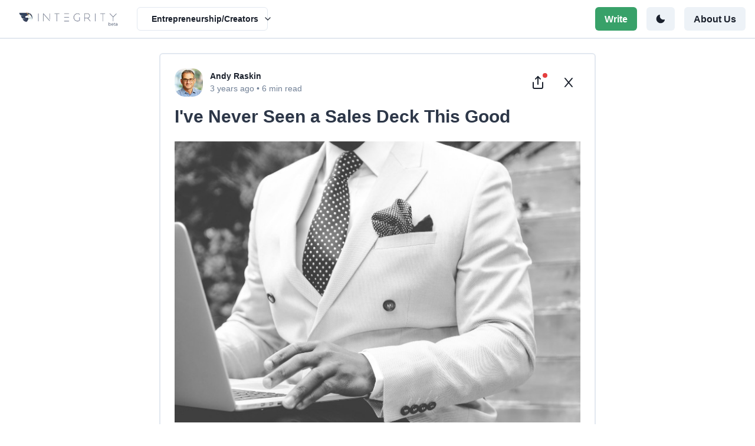

--- FILE ---
content_type: text/html; charset=utf-8
request_url: https://www.int3grity.com/post/IjKwiD2sfkvj
body_size: 44199
content:
<!DOCTYPE html><html lang="en"><head><meta charSet="utf-8"/><meta name="viewport" content="width=device-width"/><title>I&#x27;ve Never Seen a Sales Deck This Good | INTΞGRITY</title><meta name="description" content="It’s Zuora’s, and it’s brilliant. Here’s why. My friend Tim got a sales position at a Series-C software company that garnered $60 million from A-list investors. He&#x27;s one of the best salespeople I kno…"/><meta name="theme-color" content="#ffffff"/><link rel="canonical" href="https://www.int3grity.com/post/IjKwiD2sfkvj/ive-never-seen-a-sales-deck-this-good"/><link rel="apple-touch-icon" href="/apple-touch-icon.png"/><meta name="robots" content="index, follow"/><meta property="og:type" content="article"/><meta property="og:site_name" content="Integrity"/><meta property="og:title" content="I&#x27;ve Never Seen a Sales Deck This Good | INTΞGRITY"/><meta property="og:description" content="It’s Zuora’s, and it’s brilliant. Here’s why. My friend Tim got a sales position at a Series-C software company that garnered $60 million from A-list investors. He&#x27;s one of the best salespeople I kno…"/><meta property="og:image" content="https://storage.googleapis.com/int3grity/posts/IjKwiD2sfkvj/images/zHdydoyZiDzVEUS6ogue0-cover"/><meta property="og:image:alt" content="I&#x27;ve Never Seen a Sales Deck This Good"/><meta name="twitter:card" content="summary_large_image"/><meta name="twitter:site" content="@int3grityntwk"/><meta name="twitter:title" content="I&#x27;ve Never Seen a Sales Deck This Good | INTΞGRITY"/><meta name="twitter:description" content="It’s Zuora’s, and it’s brilliant. Here’s why. My friend Tim got a sales position at a Series-C software company that garnered $60 million from A-list investors. He&#x27;s one of the best salespeople I kno…"/><meta name="twitter:image" content="https://storage.googleapis.com/int3grity/posts/IjKwiD2sfkvj/images/zHdydoyZiDzVEUS6ogue0-cover"/><meta name="twitter:image:alt" content="I&#x27;ve Never Seen a Sales Deck This Good"/><meta name="next-head-count" content="20"/><meta charSet="UTF-8"/><meta content="ie=edge" http-equiv="X-UA-Compatible"/><link rel="preload" href="/_next/static/css/e4b7b29ff5b53761.css" as="style"/><link rel="stylesheet" href="/_next/static/css/e4b7b29ff5b53761.css" data-n-g=""/><link rel="preload" href="/_next/static/css/9c2b38e49f6a08ee.css" as="style"/><link rel="stylesheet" href="/_next/static/css/9c2b38e49f6a08ee.css" data-n-p=""/><link rel="preload" href="/_next/static/css/b1254b7abf56ba88.css" as="style"/><link rel="stylesheet" href="/_next/static/css/b1254b7abf56ba88.css" data-n-p=""/><noscript data-n-css=""></noscript><script defer="" nomodule="" src="/_next/static/chunks/polyfills-0d1b80a048d4787e.js"></script><script src="/_next/static/chunks/webpack-2a38a3dc086b6a07.js" defer=""></script><script src="/_next/static/chunks/framework-45ce3d09104a2cae.js" defer=""></script><script src="/_next/static/chunks/main-ca4f14f0cfc37f92.js" defer=""></script><script src="/_next/static/chunks/pages/_app-ae581e39aead715f.js" defer=""></script><script src="/_next/static/chunks/5e51008f-acd7420c4b39be4f.js" defer=""></script><script src="/_next/static/chunks/b155a556-07ba813842ff58df.js" defer=""></script><script src="/_next/static/chunks/9006-26c8f26836798a1c.js" defer=""></script><script src="/_next/static/chunks/6844-7ee50777bab51e48.js" defer=""></script><script src="/_next/static/chunks/7036-0369c65c6ad0ee83.js" defer=""></script><script src="/_next/static/chunks/1315-4c36af3b1228a904.js" defer=""></script><script src="/_next/static/chunks/2305-47639973521b2cde.js" defer=""></script><script src="/_next/static/chunks/7342-18a8927974cd8066.js" defer=""></script><script src="/_next/static/chunks/9219-4272349e25bde699.js" defer=""></script><script src="/_next/static/chunks/3713-4c46c2b49854aaac.js" defer=""></script><script src="/_next/static/chunks/2674-e2d9b82c61a2ad2f.js" defer=""></script><script src="/_next/static/chunks/5849-fd34e6bba4595563.js" defer=""></script><script src="/_next/static/chunks/pages/post/%5B...postId%5D-ac3be5c0d68cf1a0.js" defer=""></script><script src="/_next/static/Geie5Ys4kxdM4VF_7p3-z/_buildManifest.js" defer=""></script><script src="/_next/static/Geie5Ys4kxdM4VF_7p3-z/_ssgManifest.js" defer=""></script></head><body><script>(function setScript(initialValue) {
  var mql = window.matchMedia("(prefers-color-scheme: dark)");
  var systemPreference = mql.matches ? "dark" : "light";
  var persistedPreference = systemPreference;

  try {
    persistedPreference = localStorage.getItem("chakra-ui-color-mode");
  } catch (error) {
    console.log("Chakra UI: localStorage is not available. Color mode persistence might not work as expected");
  }

  var colorMode;

  if (persistedPreference) {
    colorMode = persistedPreference;
  } else if (initialValue === "system") {
    colorMode = systemPreference;
  } else {
    colorMode = initialValue != null ? initialValue : systemPreference;
  }

  if (colorMode) {
    /**
     * Keep in sync with `root.set() {@file ./color-mode.utils.ts}
     */
    document.documentElement.style.setProperty("--chakra-ui-color-mode", colorMode);
    document.documentElement.setAttribute("data-theme", colorMode);
  }
})('system')</script><div id="__next" data-reactroot=""><style data-emotion="css-global 17k5b95">:host,:root,[data-theme]{--chakra-ring-inset:var(--chakra-empty,/*!*/ /*!*/);--chakra-ring-offset-width:0px;--chakra-ring-offset-color:#fff;--chakra-ring-color:rgba(66, 153, 225, 0.6);--chakra-ring-offset-shadow:0 0 #0000;--chakra-ring-shadow:0 0 #0000;--chakra-space-x-reverse:0;--chakra-space-y-reverse:0;--chakra-colors-transparent:transparent;--chakra-colors-current:currentColor;--chakra-colors-black:#000000;--chakra-colors-white:#FFFFFF;--chakra-colors-whiteAlpha-50:rgba(255, 255, 255, 0.04);--chakra-colors-whiteAlpha-100:rgba(255, 255, 255, 0.06);--chakra-colors-whiteAlpha-200:rgba(255, 255, 255, 0.08);--chakra-colors-whiteAlpha-300:rgba(255, 255, 255, 0.16);--chakra-colors-whiteAlpha-400:rgba(255, 255, 255, 0.24);--chakra-colors-whiteAlpha-500:rgba(255, 255, 255, 0.36);--chakra-colors-whiteAlpha-600:rgba(255, 255, 255, 0.48);--chakra-colors-whiteAlpha-700:rgba(255, 255, 255, 0.64);--chakra-colors-whiteAlpha-800:rgba(255, 255, 255, 0.80);--chakra-colors-whiteAlpha-900:rgba(255, 255, 255, 0.92);--chakra-colors-blackAlpha-50:rgba(0, 0, 0, 0.04);--chakra-colors-blackAlpha-100:rgba(0, 0, 0, 0.06);--chakra-colors-blackAlpha-200:rgba(0, 0, 0, 0.08);--chakra-colors-blackAlpha-300:rgba(0, 0, 0, 0.16);--chakra-colors-blackAlpha-400:rgba(0, 0, 0, 0.24);--chakra-colors-blackAlpha-500:rgba(0, 0, 0, 0.36);--chakra-colors-blackAlpha-600:rgba(0, 0, 0, 0.48);--chakra-colors-blackAlpha-700:rgba(0, 0, 0, 0.64);--chakra-colors-blackAlpha-800:rgba(0, 0, 0, 0.80);--chakra-colors-blackAlpha-900:rgba(0, 0, 0, 0.92);--chakra-colors-gray-50:#F7FAFC;--chakra-colors-gray-100:#EDF2F7;--chakra-colors-gray-200:#E2E8F0;--chakra-colors-gray-300:#CBD5E0;--chakra-colors-gray-400:#A0AEC0;--chakra-colors-gray-500:#718096;--chakra-colors-gray-600:#4A5568;--chakra-colors-gray-700:#2D3748;--chakra-colors-gray-800:#1A202C;--chakra-colors-gray-900:#171923;--chakra-colors-red-50:#FFF5F5;--chakra-colors-red-100:#FED7D7;--chakra-colors-red-200:#FEB2B2;--chakra-colors-red-300:#FC8181;--chakra-colors-red-400:#F56565;--chakra-colors-red-500:#E53E3E;--chakra-colors-red-600:#C53030;--chakra-colors-red-700:#9B2C2C;--chakra-colors-red-800:#822727;--chakra-colors-red-900:#63171B;--chakra-colors-orange-50:#FFFAF0;--chakra-colors-orange-100:#FEEBC8;--chakra-colors-orange-200:#FBD38D;--chakra-colors-orange-300:#F6AD55;--chakra-colors-orange-400:#ED8936;--chakra-colors-orange-500:#DD6B20;--chakra-colors-orange-600:#C05621;--chakra-colors-orange-700:#9C4221;--chakra-colors-orange-800:#7B341E;--chakra-colors-orange-900:#652B19;--chakra-colors-yellow-50:#FFFFF0;--chakra-colors-yellow-100:#FEFCBF;--chakra-colors-yellow-200:#FAF089;--chakra-colors-yellow-300:#F6E05E;--chakra-colors-yellow-400:#ECC94B;--chakra-colors-yellow-500:#D69E2E;--chakra-colors-yellow-600:#B7791F;--chakra-colors-yellow-700:#975A16;--chakra-colors-yellow-800:#744210;--chakra-colors-yellow-900:#5F370E;--chakra-colors-green-50:#F0FFF4;--chakra-colors-green-100:#C6F6D5;--chakra-colors-green-200:#9AE6B4;--chakra-colors-green-300:#68D391;--chakra-colors-green-400:#48BB78;--chakra-colors-green-500:#38A169;--chakra-colors-green-600:#2F855A;--chakra-colors-green-700:#276749;--chakra-colors-green-800:#22543D;--chakra-colors-green-900:#1C4532;--chakra-colors-teal-50:#E6FFFA;--chakra-colors-teal-100:#B2F5EA;--chakra-colors-teal-200:#81E6D9;--chakra-colors-teal-300:#4FD1C5;--chakra-colors-teal-400:#38B2AC;--chakra-colors-teal-500:#319795;--chakra-colors-teal-600:#2C7A7B;--chakra-colors-teal-700:#285E61;--chakra-colors-teal-800:#234E52;--chakra-colors-teal-900:#1D4044;--chakra-colors-blue-50:#ebf8ff;--chakra-colors-blue-100:#bee3f8;--chakra-colors-blue-200:#90cdf4;--chakra-colors-blue-300:#63b3ed;--chakra-colors-blue-400:#4299e1;--chakra-colors-blue-500:#3182ce;--chakra-colors-blue-600:#2b6cb0;--chakra-colors-blue-700:#2c5282;--chakra-colors-blue-800:#2a4365;--chakra-colors-blue-900:#1A365D;--chakra-colors-cyan-50:#EDFDFD;--chakra-colors-cyan-100:#C4F1F9;--chakra-colors-cyan-200:#9DECF9;--chakra-colors-cyan-300:#76E4F7;--chakra-colors-cyan-400:#0BC5EA;--chakra-colors-cyan-500:#00B5D8;--chakra-colors-cyan-600:#00A3C4;--chakra-colors-cyan-700:#0987A0;--chakra-colors-cyan-800:#086F83;--chakra-colors-cyan-900:#065666;--chakra-colors-purple-50:#FAF5FF;--chakra-colors-purple-100:#E9D8FD;--chakra-colors-purple-200:#D6BCFA;--chakra-colors-purple-300:#B794F4;--chakra-colors-purple-400:#9F7AEA;--chakra-colors-purple-500:#805AD5;--chakra-colors-purple-600:#6B46C1;--chakra-colors-purple-700:#553C9A;--chakra-colors-purple-800:#44337A;--chakra-colors-purple-900:#322659;--chakra-colors-pink-50:#FFF5F7;--chakra-colors-pink-100:#FED7E2;--chakra-colors-pink-200:#FBB6CE;--chakra-colors-pink-300:#F687B3;--chakra-colors-pink-400:#ED64A6;--chakra-colors-pink-500:#D53F8C;--chakra-colors-pink-600:#B83280;--chakra-colors-pink-700:#97266D;--chakra-colors-pink-800:#702459;--chakra-colors-pink-900:#521B41;--chakra-colors-linkedin-50:#E8F4F9;--chakra-colors-linkedin-100:#CFEDFB;--chakra-colors-linkedin-200:#9BDAF3;--chakra-colors-linkedin-300:#68C7EC;--chakra-colors-linkedin-400:#34B3E4;--chakra-colors-linkedin-500:#00A0DC;--chakra-colors-linkedin-600:#008CC9;--chakra-colors-linkedin-700:#0077B5;--chakra-colors-linkedin-800:#005E93;--chakra-colors-linkedin-900:#004471;--chakra-colors-facebook-50:#E8F4F9;--chakra-colors-facebook-100:#D9DEE9;--chakra-colors-facebook-200:#B7C2DA;--chakra-colors-facebook-300:#6482C0;--chakra-colors-facebook-400:#4267B2;--chakra-colors-facebook-500:#385898;--chakra-colors-facebook-600:#314E89;--chakra-colors-facebook-700:#29487D;--chakra-colors-facebook-800:#223B67;--chakra-colors-facebook-900:#1E355B;--chakra-colors-messenger-50:#D0E6FF;--chakra-colors-messenger-100:#B9DAFF;--chakra-colors-messenger-200:#A2CDFF;--chakra-colors-messenger-300:#7AB8FF;--chakra-colors-messenger-400:#2E90FF;--chakra-colors-messenger-500:#0078FF;--chakra-colors-messenger-600:#0063D1;--chakra-colors-messenger-700:#0052AC;--chakra-colors-messenger-800:#003C7E;--chakra-colors-messenger-900:#002C5C;--chakra-colors-whatsapp-50:#dffeec;--chakra-colors-whatsapp-100:#b9f5d0;--chakra-colors-whatsapp-200:#90edb3;--chakra-colors-whatsapp-300:#65e495;--chakra-colors-whatsapp-400:#3cdd78;--chakra-colors-whatsapp-500:#22c35e;--chakra-colors-whatsapp-600:#179848;--chakra-colors-whatsapp-700:#0c6c33;--chakra-colors-whatsapp-800:#01421c;--chakra-colors-whatsapp-900:#001803;--chakra-colors-twitter-50:#E5F4FD;--chakra-colors-twitter-100:#C8E9FB;--chakra-colors-twitter-200:#A8DCFA;--chakra-colors-twitter-300:#83CDF7;--chakra-colors-twitter-400:#57BBF5;--chakra-colors-twitter-500:#1DA1F2;--chakra-colors-twitter-600:#1A94DA;--chakra-colors-twitter-700:#1681BF;--chakra-colors-twitter-800:#136B9E;--chakra-colors-twitter-900:#0D4D71;--chakra-colors-telegram-50:#E3F2F9;--chakra-colors-telegram-100:#C5E4F3;--chakra-colors-telegram-200:#A2D4EC;--chakra-colors-telegram-300:#7AC1E4;--chakra-colors-telegram-400:#47A9DA;--chakra-colors-telegram-500:#0088CC;--chakra-colors-telegram-600:#007AB8;--chakra-colors-telegram-700:#006BA1;--chakra-colors-telegram-800:#005885;--chakra-colors-telegram-900:#003F5E;--chakra-borders-none:0;--chakra-borders-1px:1px solid;--chakra-borders-2px:2px solid;--chakra-borders-4px:4px solid;--chakra-borders-8px:8px solid;--chakra-fonts-heading:-apple-system,BlinkMacSystemFont,"Segoe UI",Helvetica,Arial,sans-serif,"Apple Color Emoji","Segoe UI Emoji","Segoe UI Symbol";--chakra-fonts-body:-apple-system,BlinkMacSystemFont,"Segoe UI",Helvetica,Arial,sans-serif,"Apple Color Emoji","Segoe UI Emoji","Segoe UI Symbol";--chakra-fonts-mono:SFMono-Regular,Menlo,Monaco,Consolas,"Liberation Mono","Courier New",monospace;--chakra-fontSizes-xs:0.75rem;--chakra-fontSizes-sm:0.875rem;--chakra-fontSizes-md:1rem;--chakra-fontSizes-lg:1.125rem;--chakra-fontSizes-xl:1.25rem;--chakra-fontSizes-2xl:1.5rem;--chakra-fontSizes-3xl:1.875rem;--chakra-fontSizes-4xl:2.25rem;--chakra-fontSizes-5xl:3rem;--chakra-fontSizes-6xl:3.75rem;--chakra-fontSizes-7xl:4.5rem;--chakra-fontSizes-8xl:6rem;--chakra-fontSizes-9xl:8rem;--chakra-fontWeights-hairline:100;--chakra-fontWeights-thin:200;--chakra-fontWeights-light:300;--chakra-fontWeights-normal:400;--chakra-fontWeights-medium:500;--chakra-fontWeights-semibold:600;--chakra-fontWeights-bold:700;--chakra-fontWeights-extrabold:800;--chakra-fontWeights-black:900;--chakra-letterSpacings-tighter:-0.05em;--chakra-letterSpacings-tight:-0.025em;--chakra-letterSpacings-normal:0;--chakra-letterSpacings-wide:0.025em;--chakra-letterSpacings-wider:0.05em;--chakra-letterSpacings-widest:0.1em;--chakra-lineHeights-3:.75rem;--chakra-lineHeights-4:1rem;--chakra-lineHeights-5:1.25rem;--chakra-lineHeights-6:1.5rem;--chakra-lineHeights-7:1.75rem;--chakra-lineHeights-8:2rem;--chakra-lineHeights-9:2.25rem;--chakra-lineHeights-10:2.5rem;--chakra-lineHeights-normal:normal;--chakra-lineHeights-none:1;--chakra-lineHeights-shorter:1.25;--chakra-lineHeights-short:1.375;--chakra-lineHeights-base:1.5;--chakra-lineHeights-tall:1.625;--chakra-lineHeights-taller:2;--chakra-radii-none:0;--chakra-radii-sm:0.125rem;--chakra-radii-base:0.25rem;--chakra-radii-md:0.375rem;--chakra-radii-lg:0.5rem;--chakra-radii-xl:0.75rem;--chakra-radii-2xl:1rem;--chakra-radii-3xl:1.5rem;--chakra-radii-full:9999px;--chakra-space-1:0.25rem;--chakra-space-2:0.5rem;--chakra-space-3:0.75rem;--chakra-space-4:1rem;--chakra-space-5:1.25rem;--chakra-space-6:1.5rem;--chakra-space-7:1.75rem;--chakra-space-8:2rem;--chakra-space-9:2.25rem;--chakra-space-10:2.5rem;--chakra-space-12:3rem;--chakra-space-14:3.5rem;--chakra-space-16:4rem;--chakra-space-20:5rem;--chakra-space-24:6rem;--chakra-space-28:7rem;--chakra-space-32:8rem;--chakra-space-36:9rem;--chakra-space-40:10rem;--chakra-space-44:11rem;--chakra-space-48:12rem;--chakra-space-52:13rem;--chakra-space-56:14rem;--chakra-space-60:15rem;--chakra-space-64:16rem;--chakra-space-72:18rem;--chakra-space-80:20rem;--chakra-space-96:24rem;--chakra-space-px:1px;--chakra-space-0-5:0.125rem;--chakra-space-1-5:0.375rem;--chakra-space-2-5:0.625rem;--chakra-space-3-5:0.875rem;--chakra-shadows-xs:0 0 0 1px rgba(0, 0, 0, 0.05);--chakra-shadows-sm:0 1px 2px 0 rgba(0, 0, 0, 0.05);--chakra-shadows-base:0 1px 3px 0 rgba(0, 0, 0, 0.1),0 1px 2px 0 rgba(0, 0, 0, 0.06);--chakra-shadows-md:0 4px 6px -1px rgba(0, 0, 0, 0.1),0 2px 4px -1px rgba(0, 0, 0, 0.06);--chakra-shadows-lg:0 10px 15px -3px rgba(0, 0, 0, 0.1),0 4px 6px -2px rgba(0, 0, 0, 0.05);--chakra-shadows-xl:0 20px 25px -5px rgba(0, 0, 0, 0.1),0 10px 10px -5px rgba(0, 0, 0, 0.04);--chakra-shadows-2xl:0 25px 50px -12px rgba(0, 0, 0, 0.25);--chakra-shadows-outline:0 0 0 3px rgba(66, 153, 225, 0.6);--chakra-shadows-inner:inset 0 2px 4px 0 rgba(0,0,0,0.06);--chakra-shadows-none:none;--chakra-shadows-dark-lg:rgba(0, 0, 0, 0.1) 0px 0px 0px 1px,rgba(0, 0, 0, 0.2) 0px 5px 10px,rgba(0, 0, 0, 0.4) 0px 15px 40px;--chakra-sizes-1:0.25rem;--chakra-sizes-2:0.5rem;--chakra-sizes-3:0.75rem;--chakra-sizes-4:1rem;--chakra-sizes-5:1.25rem;--chakra-sizes-6:1.5rem;--chakra-sizes-7:1.75rem;--chakra-sizes-8:2rem;--chakra-sizes-9:2.25rem;--chakra-sizes-10:2.5rem;--chakra-sizes-12:3rem;--chakra-sizes-14:3.5rem;--chakra-sizes-16:4rem;--chakra-sizes-20:5rem;--chakra-sizes-24:6rem;--chakra-sizes-28:7rem;--chakra-sizes-32:8rem;--chakra-sizes-36:9rem;--chakra-sizes-40:10rem;--chakra-sizes-44:11rem;--chakra-sizes-48:12rem;--chakra-sizes-52:13rem;--chakra-sizes-56:14rem;--chakra-sizes-60:15rem;--chakra-sizes-64:16rem;--chakra-sizes-72:18rem;--chakra-sizes-80:20rem;--chakra-sizes-96:24rem;--chakra-sizes-px:1px;--chakra-sizes-0-5:0.125rem;--chakra-sizes-1-5:0.375rem;--chakra-sizes-2-5:0.625rem;--chakra-sizes-3-5:0.875rem;--chakra-sizes-max:max-content;--chakra-sizes-min:min-content;--chakra-sizes-full:100%;--chakra-sizes-3xs:14rem;--chakra-sizes-2xs:16rem;--chakra-sizes-xs:20rem;--chakra-sizes-sm:24rem;--chakra-sizes-md:28rem;--chakra-sizes-lg:32rem;--chakra-sizes-xl:36rem;--chakra-sizes-2xl:42rem;--chakra-sizes-3xl:48rem;--chakra-sizes-4xl:56rem;--chakra-sizes-5xl:64rem;--chakra-sizes-6xl:72rem;--chakra-sizes-7xl:80rem;--chakra-sizes-8xl:90rem;--chakra-sizes-container-sm:640px;--chakra-sizes-container-md:768px;--chakra-sizes-container-lg:1024px;--chakra-sizes-container-xl:1280px;--chakra-zIndices-hide:-1;--chakra-zIndices-auto:auto;--chakra-zIndices-base:0;--chakra-zIndices-docked:10;--chakra-zIndices-dropdown:1000;--chakra-zIndices-sticky:1100;--chakra-zIndices-banner:1200;--chakra-zIndices-overlay:1300;--chakra-zIndices-modal:1400;--chakra-zIndices-popover:1500;--chakra-zIndices-skipLink:1600;--chakra-zIndices-toast:1700;--chakra-zIndices-tooltip:1800;--chakra-transition-property-common:background-color,border-color,color,fill,stroke,opacity,box-shadow,transform;--chakra-transition-property-colors:background-color,border-color,color,fill,stroke;--chakra-transition-property-dimensions:width,height;--chakra-transition-property-position:left,right,top,bottom;--chakra-transition-property-background:background-color,background-image,background-position;--chakra-transition-easing-ease-in:cubic-bezier(0.4, 0, 1, 1);--chakra-transition-easing-ease-out:cubic-bezier(0, 0, 0.2, 1);--chakra-transition-easing-ease-in-out:cubic-bezier(0.4, 0, 0.2, 1);--chakra-transition-duration-ultra-fast:50ms;--chakra-transition-duration-faster:100ms;--chakra-transition-duration-fast:150ms;--chakra-transition-duration-normal:200ms;--chakra-transition-duration-slow:300ms;--chakra-transition-duration-slower:400ms;--chakra-transition-duration-ultra-slow:500ms;--chakra-blur-none:0;--chakra-blur-sm:4px;--chakra-blur-base:8px;--chakra-blur-md:12px;--chakra-blur-lg:16px;--chakra-blur-xl:24px;--chakra-blur-2xl:40px;--chakra-blur-3xl:64px;}</style><style data-emotion="css-global 1jqlf9g">html{line-height:1.5;-webkit-text-size-adjust:100%;font-family:system-ui,sans-serif;-webkit-font-smoothing:antialiased;text-rendering:optimizeLegibility;-moz-osx-font-smoothing:grayscale;touch-action:manipulation;}body{position:relative;min-height:100%;font-feature-settings:'kern';}*,*::before,*::after{border-width:0;border-style:solid;box-sizing:border-box;}main{display:block;}hr{border-top-width:1px;box-sizing:content-box;height:0;overflow:visible;}pre,code,kbd,samp{font-family:SFMono-Regular,Menlo,Monaco,Consolas,monospace;font-size:1em;}a{background-color:transparent;color:inherit;-webkit-text-decoration:inherit;text-decoration:inherit;}abbr[title]{border-bottom:none;-webkit-text-decoration:underline;text-decoration:underline;-webkit-text-decoration:underline dotted;-webkit-text-decoration:underline dotted;text-decoration:underline dotted;}b,strong{font-weight:bold;}small{font-size:80%;}sub,sup{font-size:75%;line-height:0;position:relative;vertical-align:baseline;}sub{bottom:-0.25em;}sup{top:-0.5em;}img{border-style:none;}button,input,optgroup,select,textarea{font-family:inherit;font-size:100%;line-height:1.15;margin:0;}button,input{overflow:visible;}button,select{text-transform:none;}button::-moz-focus-inner,[type="button"]::-moz-focus-inner,[type="reset"]::-moz-focus-inner,[type="submit"]::-moz-focus-inner{border-style:none;padding:0;}fieldset{padding:0.35em 0.75em 0.625em;}legend{box-sizing:border-box;color:inherit;display:table;max-width:100%;padding:0;white-space:normal;}progress{vertical-align:baseline;}textarea{overflow:auto;}[type="checkbox"],[type="radio"]{box-sizing:border-box;padding:0;}[type="number"]::-webkit-inner-spin-button,[type="number"]::-webkit-outer-spin-button{-webkit-appearance:none!important;}input[type="number"]{-moz-appearance:textfield;}[type="search"]{-webkit-appearance:textfield;outline-offset:-2px;}[type="search"]::-webkit-search-decoration{-webkit-appearance:none!important;}::-webkit-file-upload-button{-webkit-appearance:button;font:inherit;}details{display:block;}summary{display:-webkit-box;display:-webkit-list-item;display:-ms-list-itembox;display:list-item;}template{display:none;}[hidden]{display:none!important;}body,blockquote,dl,dd,h1,h2,h3,h4,h5,h6,hr,figure,p,pre{margin:0;}button{background:transparent;padding:0;}fieldset{margin:0;padding:0;}ol,ul{margin:0;padding:0;}textarea{resize:vertical;}button,[role="button"]{cursor:pointer;}button::-moz-focus-inner{border:0!important;}table{border-collapse:collapse;}h1,h2,h3,h4,h5,h6{font-size:inherit;font-weight:inherit;}button,input,optgroup,select,textarea{padding:0;line-height:inherit;color:inherit;}img,svg,video,canvas,audio,iframe,embed,object{display:block;}img,video{max-width:100%;height:auto;}[data-js-focus-visible] :focus:not([data-focus-visible-added]){outline:none;box-shadow:none;}select::-ms-expand{display:none;}</style><style data-emotion="css-global 11m02re">body{font-family:var(--chakra-fonts-body);color:var(--chakra-colors-gray-800);background:var(--chakra-colors-white);transition-property:background-color;transition-duration:var(--chakra-transition-duration-normal);line-height:var(--chakra-lineHeights-base);}*::-webkit-input-placeholder{color:var(--chakra-colors-gray-400);}*::-moz-placeholder{color:var(--chakra-colors-gray-400);}*:-ms-input-placeholder{color:var(--chakra-colors-gray-400);}*::placeholder{color:var(--chakra-colors-gray-400);}*,*::before,::after{border-color:var(--chakra-colors-gray-200);word-wrap:break-word;}.ProseMirror{margin-top:var(--chakra-space-4);}.ProseMirror >*+*{margin-top:0.75em;}.ProseMirror:focus{outline:2px solid transparent;outline-offset:2px;}.ProseMirror .is-empty:before{content:attr(data-placeholder);float:left;color:#a1afbf;pointer-events:none;height:0px;}.ProseMirror h1{font-size:var(--chakra-fontSizes-3xl);font-weight:var(--chakra-fontWeights-bold);}.ProseMirror h2{font-size:var(--chakra-fontSizes-2xl);font-weight:var(--chakra-fontWeights-bold);}.ProseMirror h3{font-size:var(--chakra-fontSizes-xl);font-weight:var(--chakra-fontWeights-bold);}.ProseMirror h4,.ProseMirror h5,.ProseMirror h6{font-size:var(--chakra-fontSizes-md);}.ProseMirror h1,.ProseMirror h2,.ProseMirror h3,.ProseMirror h4,.ProseMirror h5,.ProseMirror h6{margin-top:1.2em;line-height:1;font-weight:700;}.ProseMirror a{cursor:pointer;color:var(--chakra-colors-blue-400);}.ProseMirror a:hover{-webkit-text-decoration:underline;text-decoration:underline;}.ProseMirror blockquote{padding-left:var(--chakra-space-4);border-left:4px solid;border-left-color:var(--chakra-colors-gray-600);}.ProseMirror code{color:var(--chakra-colors-gray-800);}.ProseMirror pre{background-color:var(--chakra-colors-white);border:2px solid;border-color:var(--chakra-colors-gray-200);border-radius:var(--chakra-radii-md);white-space:pre-wrap;padding:1em;font-family:Consolas,Monaco,"Andale Mono","Ubuntu Mono",monospace;font-size:1em;}.ProseMirror pre code{color:inherit;padding:0px;background:none;}.ProseMirror pre .hljs-comment,.ProseMirror pre .hljs-quote{color:rgb(112, 128, 144);}.ProseMirror pre .hljs-variable,.ProseMirror pre .hljs-template-variable,.ProseMirror pre .hljs-attribute,.ProseMirror pre .hljs-tag,.ProseMirror pre .hljs-name,.ProseMirror pre .hljs-regexp,.ProseMirror pre .hljs-link,.ProseMirror pre .hljs-name,.ProseMirror pre .hljs-selector-id,.ProseMirror pre .hljs-selector-class{color:rgb(153, 0, 85);}.ProseMirror pre .hljs-number,.ProseMirror pre .hljs-meta,.ProseMirror pre .hljs-built_in,.ProseMirror pre .hljs-builtin-name,.ProseMirror pre .hljs-literal,.ProseMirror pre .hljs-type,.ProseMirror pre .hljs-params{color:rgb(153, 0, 85);}.ProseMirror pre .hljs-string,.ProseMirror pre .hljs-symbol,.ProseMirror pre .hljs-bullet{color:rgb(102, 153, 0);}.ProseMirror pre .hljs-title,.ProseMirror pre .hljs-section{color:rgb(221, 74, 104);}.ProseMirror pre .hljs-keyword,.ProseMirror pre .hljs-selector-tag{color:rgb(0, 119, 170);}.ProseMirror pre .hljs-emphasis{font-style:italic;}.ProseMirror pre .hljs-strong{font-weight:700;}.ProseMirror ul,.ProseMirror ol{padding:0 1.2rem;}.ProseMirror img{max-width:var(--chakra-sizes-full);height:auto;-webkit-margin-start:auto;margin-inline-start:auto;-webkit-margin-end:auto;margin-inline-end:auto;}</style><style data-emotion="css 1jsraqh">.css-1jsraqh{background:var(--chakra-colors-white);-webkit-padding-start:var(--chakra-space-4);padding-inline-start:var(--chakra-space-4);-webkit-padding-end:var(--chakra-space-4);padding-inline-end:var(--chakra-space-4);border-bottom-width:2px;border-bottom-color:var(--chakra-colors-gray-200);position:-webkit-sticky;position:sticky;top:0px;width:var(--chakra-sizes-full);z-index:999;}</style><div class="css-1jsraqh"><style data-emotion="css 4mdtjx">.css-4mdtjx{display:-webkit-box;display:-webkit-flex;display:-ms-flexbox;display:flex;-webkit-align-items:center;-webkit-box-align:center;-ms-flex-align:center;align-items:center;-webkit-box-pack:justify;-webkit-justify-content:space-between;justify-content:space-between;-webkit-flex-direction:row;-ms-flex-direction:row;flex-direction:row;height:var(--chakra-sizes-16);}.css-4mdtjx>*:not(style)~*:not(style){margin-top:0px;-webkit-margin-end:0px;margin-inline-end:0px;margin-bottom:0px;-webkit-margin-start:var(--chakra-space-4);margin-inline-start:var(--chakra-space-4);}</style><div class="chakra-stack css-4mdtjx"><style data-emotion="css v4wdal">.css-v4wdal{-webkit-appearance:none;-moz-appearance:none;-ms-appearance:none;appearance:none;-webkit-align-items:center;-webkit-box-align:center;-ms-flex-align:center;align-items:center;-webkit-box-pack:center;-ms-flex-pack:center;-webkit-justify-content:center;justify-content:center;-webkit-user-select:none;-moz-user-select:none;-ms-user-select:none;user-select:none;position:relative;white-space:nowrap;vertical-align:middle;outline:2px solid transparent;outline-offset:2px;width:auto;line-height:1.2;border-radius:var(--chakra-radii-md);font-weight:var(--chakra-fontWeights-semibold);transition-property:var(--chakra-transition-property-common);transition-duration:var(--chakra-transition-duration-normal);height:var(--chakra-sizes-10);min-width:var(--chakra-sizes-10);font-size:var(--chakra-fontSizes-md);-webkit-padding-start:var(--chakra-space-4);padding-inline-start:var(--chakra-space-4);-webkit-padding-end:var(--chakra-space-4);padding-inline-end:var(--chakra-space-4);background:var(--chakra-colors-gray-100);padding:0px;}@media screen and (min-width: 48em){.css-v4wdal{display:none;}}.css-v4wdal:focus,.css-v4wdal[data-focus]{box-shadow:var(--chakra-shadows-outline);}.css-v4wdal[disabled],.css-v4wdal[aria-disabled=true],.css-v4wdal[data-disabled]{opacity:0.4;cursor:not-allowed;box-shadow:var(--chakra-shadows-none);}.css-v4wdal:hover,.css-v4wdal[data-hover]{background:var(--chakra-colors-gray-200);}.css-v4wdal:hover[disabled],.css-v4wdal[data-hover][disabled],.css-v4wdal:hover[aria-disabled=true],.css-v4wdal[data-hover][aria-disabled=true],.css-v4wdal:hover[data-disabled],.css-v4wdal[data-hover][data-disabled]{background:var(--chakra-colors-gray-100);}.css-v4wdal:active,.css-v4wdal[data-active]{background:var(--chakra-colors-gray-300);}</style><button type="button" class="chakra-button css-v4wdal" aria-label="Open Menu"><style data-emotion="css onkibi">.css-onkibi{width:1em;height:1em;display:inline-block;line-height:1em;-webkit-flex-shrink:0;-ms-flex-negative:0;flex-shrink:0;color:currentColor;vertical-align:middle;}</style><svg viewBox="0 0 24 24" focusable="false" class="chakra-icon css-onkibi" aria-hidden="true"><path fill="currentColor" d="M 3 5 A 1.0001 1.0001 0 1 0 3 7 L 21 7 A 1.0001 1.0001 0 1 0 21 5 L 3 5 z M 3 11 A 1.0001 1.0001 0 1 0 3 13 L 21 13 A 1.0001 1.0001 0 1 0 21 11 L 3 11 z M 3 17 A 1.0001 1.0001 0 1 0 3 19 L 21 19 A 1.0001 1.0001 0 1 0 21 17 L 3 17 z"></path></svg></button><style data-emotion="css 1aw1pxf">.css-1aw1pxf{display:-webkit-box;display:-webkit-flex;display:-ms-flexbox;display:flex;-webkit-align-items:center;-webkit-box-align:center;-ms-flex-align:center;align-items:center;-webkit-flex-direction:row;-ms-flex-direction:row;flex-direction:row;width:var(--chakra-sizes-full);}.css-1aw1pxf>*:not(style)~*:not(style){margin-top:0px;-webkit-margin-end:0px;margin-inline-end:0px;margin-bottom:0px;-webkit-margin-start:var(--chakra-space-8);margin-inline-start:var(--chakra-space-8);}</style><div class="chakra-stack css-1aw1pxf"><style data-emotion="css 1onav94">.css-1onav94{display:-webkit-box;display:-webkit-flex;display:-ms-flexbox;display:flex;-webkit-align-items:center;-webkit-box-align:center;-ms-flex-align:center;align-items:center;-webkit-box-pack:center;-ms-flex-pack:center;-webkit-justify-content:center;justify-content:center;cursor:pointer;-webkit-transition:opacity 0.2s;transition:opacity 0.2s;}.css-1onav94:hover,.css-1onav94[data-hover]{opacity:0.8;}</style><div class="css-1onav94"><style data-emotion="css owjkmg">.css-owjkmg{display:-webkit-box;display:-webkit-flex;display:-ms-flexbox;display:flex;-webkit-align-items:center;-webkit-box-align:center;-ms-flex-align:center;align-items:center;-webkit-flex-direction:column;-ms-flex-direction:column;flex-direction:column;}.css-owjkmg>*:not(style)~*:not(style){margin-top:0.5rem;-webkit-margin-end:0px;margin-inline-end:0px;margin-bottom:0px;-webkit-margin-start:0px;margin-inline-start:0px;}</style><div class="chakra-stack css-owjkmg" href="/community"><span style="box-sizing:border-box;display:inline-block;overflow:hidden;width:initial;height:initial;background:none;opacity:1;border:0;margin:0;padding:0;position:relative;max-width:100%"><span style="box-sizing:border-box;display:block;width:initial;height:initial;background:none;opacity:1;border:0;margin:0;padding:0;max-width:100%"><img style="display:block;max-width:100%;width:initial;height:initial;background:none;opacity:1;border:0;margin:0;padding:0" alt="" aria-hidden="true" src="data:image/svg+xml,%3csvg%20xmlns=%27http://www.w3.org/2000/svg%27%20version=%271.1%27%20width=%2730%27%20height=%2730%27/%3e"/></span><img alt="Integrity" src="[data-uri]" decoding="async" data-nimg="intrinsic" style="position:absolute;top:0;left:0;bottom:0;right:0;box-sizing:border-box;padding:0;border:none;margin:auto;display:block;width:0;height:0;min-width:100%;max-width:100%;min-height:100%;max-height:100%"/><noscript><img alt="Integrity" srcSet="/_next/image?url=%2FcompactLogoBlack.png&amp;w=32&amp;q=75 1x, /_next/image?url=%2FcompactLogoBlack.png&amp;w=64&amp;q=75 2x" src="/_next/image?url=%2FcompactLogoBlack.png&amp;w=64&amp;q=75" decoding="async" data-nimg="intrinsic" style="position:absolute;top:0;left:0;bottom:0;right:0;box-sizing:border-box;padding:0;border:none;margin:auto;display:block;width:0;height:0;min-width:100%;max-width:100%;min-height:100%;max-height:100%" loading="lazy"/></noscript></span></div></div><style data-emotion="css fpb3r1">.css-fpb3r1{display:none;-webkit-align-items:center;-webkit-box-align:center;-ms-flex-align:center;align-items:center;-webkit-flex-direction:row;-ms-flex-direction:row;flex-direction:row;width:var(--chakra-sizes-full);}.css-fpb3r1>*:not(style)~*:not(style){margin-top:0px;-webkit-margin-end:0px;margin-inline-end:0px;margin-bottom:0px;-webkit-margin-start:var(--chakra-space-4);margin-inline-start:var(--chakra-space-4);}@media screen and (min-width: 48em){.css-fpb3r1{display:-webkit-box;display:-webkit-flex;display:-ms-flexbox;display:flex;}}</style><nav class="chakra-stack css-fpb3r1"></nav></div><style data-emotion="css 70qvj9">.css-70qvj9{display:-webkit-box;display:-webkit-flex;display:-ms-flexbox;display:flex;-webkit-align-items:center;-webkit-box-align:center;-ms-flex-align:center;align-items:center;}</style><div class="css-70qvj9"><style data-emotion="css a9v878">.css-a9v878{display:-webkit-box;display:-webkit-flex;display:-ms-flexbox;display:flex;-webkit-align-items:center;-webkit-box-align:center;-ms-flex-align:center;align-items:center;-webkit-flex-direction:row;-ms-flex-direction:row;flex-direction:row;}.css-a9v878>*:not(style)~*:not(style){margin-top:0px;-webkit-margin-end:0px;margin-inline-end:0px;margin-bottom:0px;-webkit-margin-start:var(--chakra-space-4);margin-inline-start:var(--chakra-space-4);}</style><div class="chakra-stack css-a9v878"><style data-emotion="css 5w5n0l">.css-5w5n0l{display:-webkit-inline-box;display:-webkit-inline-flex;display:-ms-inline-flexbox;display:inline-flex;-webkit-appearance:none;-moz-appearance:none;-ms-appearance:none;appearance:none;-webkit-align-items:center;-webkit-box-align:center;-ms-flex-align:center;align-items:center;-webkit-box-pack:center;-ms-flex-pack:center;-webkit-justify-content:center;justify-content:center;-webkit-user-select:none;-moz-user-select:none;-ms-user-select:none;user-select:none;position:relative;white-space:nowrap;vertical-align:middle;outline:2px solid transparent;outline-offset:2px;width:auto;line-height:1.2;border-radius:var(--chakra-radii-md);font-weight:var(--chakra-fontWeights-semibold);transition-property:var(--chakra-transition-property-common);transition-duration:var(--chakra-transition-duration-normal);height:var(--chakra-sizes-10);min-width:var(--chakra-sizes-10);font-size:var(--chakra-fontSizes-md);-webkit-padding-start:var(--chakra-space-4);padding-inline-start:var(--chakra-space-4);-webkit-padding-end:var(--chakra-space-4);padding-inline-end:var(--chakra-space-4);background:var(--chakra-colors-green-500);color:var(--chakra-colors-white);}.css-5w5n0l:focus,.css-5w5n0l[data-focus]{box-shadow:var(--chakra-shadows-outline);}.css-5w5n0l[disabled],.css-5w5n0l[aria-disabled=true],.css-5w5n0l[data-disabled]{opacity:0.4;cursor:not-allowed;box-shadow:var(--chakra-shadows-none);}.css-5w5n0l:hover,.css-5w5n0l[data-hover]{background:var(--chakra-colors-green-600);}.css-5w5n0l:hover[disabled],.css-5w5n0l[data-hover][disabled],.css-5w5n0l:hover[aria-disabled=true],.css-5w5n0l[data-hover][aria-disabled=true],.css-5w5n0l:hover[data-disabled],.css-5w5n0l[data-hover][data-disabled]{background:var(--chakra-colors-green-500);}.css-5w5n0l:active,.css-5w5n0l[data-active]{background:var(--chakra-colors-green-700);}</style><a class="chakra-button css-5w5n0l" href="/write">Write</a><style data-emotion="css taj3dd">.css-taj3dd{display:-webkit-inline-box;display:-webkit-inline-flex;display:-ms-inline-flexbox;display:inline-flex;-webkit-appearance:none;-moz-appearance:none;-ms-appearance:none;appearance:none;-webkit-align-items:center;-webkit-box-align:center;-ms-flex-align:center;align-items:center;-webkit-box-pack:center;-ms-flex-pack:center;-webkit-justify-content:center;justify-content:center;-webkit-user-select:none;-moz-user-select:none;-ms-user-select:none;user-select:none;position:relative;white-space:nowrap;vertical-align:middle;outline:2px solid transparent;outline-offset:2px;width:auto;line-height:1.2;border-radius:var(--chakra-radii-md);font-weight:var(--chakra-fontWeights-semibold);transition-property:var(--chakra-transition-property-common);transition-duration:var(--chakra-transition-duration-normal);height:var(--chakra-sizes-10);min-width:var(--chakra-sizes-10);font-size:var(--chakra-fontSizes-md);-webkit-padding-start:var(--chakra-space-4);padding-inline-start:var(--chakra-space-4);-webkit-padding-end:var(--chakra-space-4);padding-inline-end:var(--chakra-space-4);background:var(--chakra-colors-gray-100);}.css-taj3dd:focus,.css-taj3dd[data-focus]{box-shadow:var(--chakra-shadows-outline);}.css-taj3dd[disabled],.css-taj3dd[aria-disabled=true],.css-taj3dd[data-disabled]{opacity:0.4;cursor:not-allowed;box-shadow:var(--chakra-shadows-none);}.css-taj3dd:hover,.css-taj3dd[data-hover]{background:var(--chakra-colors-gray-200);}.css-taj3dd:hover[disabled],.css-taj3dd[data-hover][disabled],.css-taj3dd:hover[aria-disabled=true],.css-taj3dd[data-hover][aria-disabled=true],.css-taj3dd:hover[data-disabled],.css-taj3dd[data-hover][data-disabled]{background:var(--chakra-colors-gray-100);}.css-taj3dd:active,.css-taj3dd[data-active]{background:var(--chakra-colors-gray-300);}</style><button type="button" class="chakra-button css-taj3dd" aria-label="Toggle color mode"><svg viewBox="0 0 24 24" focusable="false" class="chakra-icon css-onkibi"><path fill="currentColor" d="M21.4,13.7C20.6,13.9,19.8,14,19,14c-5,0-9-4-9-9c0-0.8,0.1-1.6,0.3-2.4c0.1-0.3,0-0.7-0.3-1 c-0.3-0.3-0.6-0.4-1-0.3C4.3,2.7,1,7.1,1,12c0,6.1,4.9,11,11,11c4.9,0,9.3-3.3,10.6-8.1c0.1-0.3,0-0.7-0.3-1 C22.1,13.7,21.7,13.6,21.4,13.7z"></path></svg></button><style data-emotion="css 1dn0ijt animation-b7n1on">.css-1dn0ijt{display:inline-block;border-color:currentColor;border-style:solid;border-radius:99999px;border-width:2px;border-bottom-color:var(--chakra-colors-transparent);border-left-color:var(--chakra-colors-transparent);-webkit-animation:animation-b7n1on 0.45s linear infinite;animation:animation-b7n1on 0.45s linear infinite;width:var(--spinner-size);height:var(--spinner-size);--spinner-size:1.5rem;}@-webkit-keyframes animation-b7n1on{0%{-webkit-transform:rotate(0deg);-moz-transform:rotate(0deg);-ms-transform:rotate(0deg);transform:rotate(0deg);}100%{-webkit-transform:rotate(360deg);-moz-transform:rotate(360deg);-ms-transform:rotate(360deg);transform:rotate(360deg);}}@keyframes animation-b7n1on{0%{-webkit-transform:rotate(0deg);-moz-transform:rotate(0deg);-ms-transform:rotate(0deg);transform:rotate(0deg);}100%{-webkit-transform:rotate(360deg);-moz-transform:rotate(360deg);-ms-transform:rotate(360deg);transform:rotate(360deg);}}</style><div class="chakra-spinner css-1dn0ijt"><style data-emotion="css f8n5zr">.css-f8n5zr{border:0px;clip:rect(0px, 0px, 0px, 0px);height:1px;width:1px;margin:-1px;padding:0px;overflow:hidden;white-space:nowrap;position:absolute;}</style><span class="css-f8n5zr">Loading...</span></div></div></div></div></div><main><style data-emotion="css 1s0ee5x">.css-1s0ee5x{display:-webkit-box;display:-webkit-flex;display:-ms-flexbox;display:flex;-webkit-align-items:center;-webkit-box-align:center;-ms-flex-align:center;align-items:center;-webkit-box-pack:center;-ms-flex-pack:center;-webkit-justify-content:center;justify-content:center;padding:var(--chakra-space-3);}@media screen and (min-width: 48em){.css-1s0ee5x{padding:var(--chakra-space-6);}}</style><div class="css-1s0ee5x"><style data-emotion="css dmsrvy">.css-dmsrvy{display:-webkit-box;display:-webkit-flex;display:-ms-flexbox;display:flex;-webkit-align-items:center;-webkit-box-align:center;-ms-flex-align:center;align-items:center;-webkit-flex-direction:column;-ms-flex-direction:column;flex-direction:column;width:var(--chakra-sizes-full);}.css-dmsrvy>*:not(style)~*:not(style){margin-top:var(--chakra-space-4);-webkit-margin-end:0px;margin-inline-end:0px;margin-bottom:0px;-webkit-margin-start:0px;margin-inline-start:0px;}</style><div class="chakra-stack css-dmsrvy"><div class="chakra-stack css-dmsrvy"><style data-emotion="css elbvx0">.css-elbvx0{display:-webkit-box;display:-webkit-flex;display:-ms-flexbox;display:flex;-webkit-align-items:start;-webkit-box-align:start;-ms-flex-align:start;align-items:start;-webkit-box-pack:center;-ms-flex-pack:center;-webkit-justify-content:center;justify-content:center;-webkit-flex-direction:row;-ms-flex-direction:row;flex-direction:row;width:var(--chakra-sizes-full);}.css-elbvx0>*:not(style)~*:not(style){margin-top:0px;-webkit-margin-end:0px;margin-inline-end:0px;margin-bottom:0px;-webkit-margin-start:var(--chakra-space-4);margin-inline-start:var(--chakra-space-4);}</style><div class="chakra-stack css-elbvx0"><style data-emotion="css 18pz4w8">.css-18pz4w8{display:-webkit-box;display:-webkit-flex;display:-ms-flexbox;display:flex;-webkit-align-items:center;-webkit-box-align:center;-ms-flex-align:center;align-items:center;-webkit-flex-direction:column;-ms-flex-direction:column;flex-direction:column;max-width:740px;width:var(--chakra-sizes-full);}.css-18pz4w8>*:not(style)~*:not(style){margin-top:var(--chakra-space-16);-webkit-margin-end:0px;margin-inline-end:0px;margin-bottom:0px;-webkit-margin-start:0px;margin-inline-start:0px;}</style><div class="chakra-stack css-18pz4w8"><style data-emotion="css 3wdnqj">.css-3wdnqj{width:var(--chakra-sizes-full);background:var(--chakra-colors-white);border-radius:var(--chakra-radii-md);padding:var(--chakra-space-3);overflow:hidden;border-width:2px;border-color:var(--chakra-colors-gray-200);}@media screen and (min-width: 48em){.css-3wdnqj{padding:var(--chakra-space-6);}}</style><div class="css-3wdnqj"><style data-emotion="css egoftb">.css-egoftb{display:-webkit-box;display:-webkit-flex;display:-ms-flexbox;display:flex;-webkit-flex-direction:column;-ms-flex-direction:column;flex-direction:column;}.css-egoftb>*:not(style)~*:not(style){margin-top:var(--chakra-space-4);-webkit-margin-end:0px;margin-inline-end:0px;margin-bottom:0px;-webkit-margin-start:0px;margin-inline-start:0px;}</style><div class="chakra-stack css-egoftb"><style data-emotion="css rmxdag">.css-rmxdag{display:-webkit-box;display:-webkit-flex;display:-ms-flexbox;display:flex;-webkit-align-items:center;-webkit-box-align:center;-ms-flex-align:center;align-items:center;-webkit-flex-direction:row;-ms-flex-direction:row;flex-direction:row;}.css-rmxdag>*:not(style)~*:not(style){margin-top:0px;-webkit-margin-end:0px;margin-inline-end:0px;margin-bottom:0px;-webkit-margin-start:var(--chakra-space-3);margin-inline-start:var(--chakra-space-3);}</style><div class="chakra-stack css-rmxdag"><style data-emotion="css xsqngl">.css-xsqngl{display:-webkit-box;display:-webkit-flex;display:-ms-flexbox;display:flex;-webkit-align-items:center;-webkit-box-align:center;-ms-flex-align:center;align-items:center;-webkit-flex-direction:row;-ms-flex-direction:row;flex-direction:row;cursor:pointer;}.css-xsqngl>*:not(style)~*:not(style){margin-top:0px;-webkit-margin-end:0px;margin-inline-end:0px;margin-bottom:0px;-webkit-margin-start:var(--chakra-space-3);margin-inline-start:var(--chakra-space-3);}</style><div class="chakra-stack css-xsqngl" href="/user/TPasO6aPcSvb"><style data-emotion="css ncz3uu">.css-ncz3uu{border-radius:17px;overflow:hidden;display:-webkit-inline-box;display:-webkit-inline-flex;display:-ms-inline-flexbox;display:inline-flex;-webkit-align-items:center;-webkit-box-align:center;-ms-flex-align:center;align-items:center;-webkit-box-pack:center;-ms-flex-pack:center;-webkit-justify-content:center;justify-content:center;text-align:center;text-transform:uppercase;font-weight:var(--chakra-fontWeights-medium);position:relative;-webkit-flex-shrink:0;-ms-flex-negative:0;flex-shrink:0;background:#8a280b;color:var(--chakra-colors-white);border-color:var(--chakra-colors-white);vertical-align:top;width:var(--chakra-sizes-12);height:var(--chakra-sizes-12);font-size:calc(3rem / 2.5);pointer-events:none;}</style><span class="chakra-avatar css-ncz3uu"><style data-emotion="css z44fca">.css-z44fca{width:100%;height:100%;object-fit:cover;border-radius:17px;}</style><img src="https://miro.medium.com/fit/c/96/96/1*DGq5NMyT7Xh6iY7-twQaDg.jpeg" alt="Andy Raskin" class="chakra-avatar__img css-z44fca"/></span><style data-emotion="css 1xd4e6a">.css-1xd4e6a{display:-webkit-box;display:-webkit-flex;display:-ms-flexbox;display:flex;-webkit-flex-direction:column;-ms-flex-direction:column;flex-direction:column;font-size:var(--chakra-fontSizes-sm);}.css-1xd4e6a>*:not(style)~*:not(style){margin-top:0px;-webkit-margin-end:0px;margin-inline-end:0px;margin-bottom:0px;-webkit-margin-start:0px;margin-inline-start:0px;}</style><div class="chakra-stack css-1xd4e6a"><style data-emotion="css 35ezg3">.css-35ezg3{font-weight:600;}</style><p class="chakra-text css-35ezg3">Andy Raskin</p><style data-emotion="css q9k0mw">.css-q9k0mw{color:var(--chakra-colors-gray-500);}</style><p class="chakra-text css-q9k0mw">3 years ago</p></div></div><style data-emotion="css 1rr4qq7">.css-1rr4qq7{-webkit-flex:1;-ms-flex:1;flex:1;}</style><div class="css-1rr4qq7"></div><style data-emotion="css 103jld">.css-103jld{display:-webkit-inline-box;display:-webkit-inline-flex;display:-ms-inline-flexbox;display:inline-flex;-webkit-appearance:none;-moz-appearance:none;-ms-appearance:none;appearance:none;-webkit-align-items:center;-webkit-box-align:center;-ms-flex-align:center;align-items:center;-webkit-box-pack:center;-ms-flex-pack:center;-webkit-justify-content:center;justify-content:center;-webkit-user-select:none;-moz-user-select:none;-ms-user-select:none;user-select:none;position:relative;white-space:nowrap;vertical-align:middle;outline:2px solid transparent;outline-offset:2px;width:auto;line-height:1.2;border-radius:var(--chakra-radii-md);font-weight:var(--chakra-fontWeights-semibold);transition-property:var(--chakra-transition-property-common);transition-duration:var(--chakra-transition-duration-normal);height:var(--chakra-sizes-10);min-width:var(--chakra-sizes-10);font-size:var(--chakra-fontSizes-md);-webkit-padding-start:var(--chakra-space-4);padding-inline-start:var(--chakra-space-4);-webkit-padding-end:var(--chakra-space-4);padding-inline-end:var(--chakra-space-4);color:inherit;padding:0px;}.css-103jld:focus,.css-103jld[data-focus]{box-shadow:var(--chakra-shadows-outline);}.css-103jld[disabled],.css-103jld[aria-disabled=true],.css-103jld[data-disabled]{opacity:0.4;cursor:not-allowed;box-shadow:var(--chakra-shadows-none);}.css-103jld:hover,.css-103jld[data-hover]{background:var(--chakra-colors-gray-100);}.css-103jld:hover[disabled],.css-103jld[data-hover][disabled],.css-103jld:hover[aria-disabled=true],.css-103jld[data-hover][aria-disabled=true],.css-103jld:hover[data-disabled],.css-103jld[data-hover][data-disabled]{background:initial;}.css-103jld:active,.css-103jld[data-active]{background:var(--chakra-colors-gray-200);}</style><button type="button" class="chakra-button css-103jld" aria-label="Share"><style data-emotion="css 1ytit8b">.css-1ytit8b{width:1em;height:1em;display:inline-block;line-height:1em;-webkit-flex-shrink:0;-ms-flex-negative:0;flex-shrink:0;color:currentColor;font-size:var(--chakra-fontSizes-2xl);cursor:pointer;}</style><svg stroke="currentColor" fill="none" stroke-width="2" viewBox="0 0 24 24" stroke-linecap="round" stroke-linejoin="round" focusable="false" class="chakra-icon css-1ytit8b" height="1em" width="1em" xmlns="http://www.w3.org/2000/svg"><path d="M4 12v8a2 2 0 0 0 2 2h12a2 2 0 0 0 2-2v-8"></path><polyline points="16 6 12 2 8 6"></polyline><line x1="12" y1="2" x2="12" y2="15"></line></svg><style data-emotion="css 354s9s">.css-354s9s{top:var(--chakra-space-1);right:var(--chakra-space-1);background:var(--chakra-colors-red-500);position:absolute;border-radius:var(--chakra-radii-full);width:var(--chakra-sizes-2);height:var(--chakra-sizes-2);}</style><span class="css-354s9s"></span></button><div class="css-0"><div class="chakra-stack css-rmxdag"><a class="chakra-button css-103jld" aria-label="Go to feed" href="/community/b1G4JPcAiN1Uh2iA89rpD/entrepreneurshipcreators"><style data-emotion="css m9n82g">.css-m9n82g{width:1em;height:1em;display:inline-block;line-height:1em;-webkit-flex-shrink:0;-ms-flex-negative:0;flex-shrink:0;color:currentColor;font-size:var(--chakra-fontSizes-2xl);}</style><svg stroke="currentColor" fill="currentColor" stroke-width="0" viewBox="0 0 1024 1024" focusable="false" class="chakra-icon css-m9n82g" height="1em" width="1em" xmlns="http://www.w3.org/2000/svg"><path d="M563.8 512l262.5-312.9c4.4-5.2.7-13.1-6.1-13.1h-79.8c-4.7 0-9.2 2.1-12.3 5.7L511.6 449.8 295.1 191.7c-3-3.6-7.5-5.7-12.3-5.7H203c-6.8 0-10.5 7.9-6.1 13.1L459.4 512 196.9 824.9A7.95 7.95 0 0 0 203 838h79.8c4.7 0 9.2-2.1 12.3-5.7l216.5-258.1 216.5 258.1c3 3.6 7.5 5.7 12.3 5.7h79.8c6.8 0 10.5-7.9 6.1-13.1L563.8 512z"></path></svg></a></div><style data-emotion="css 1jjwf1f">.css-1jjwf1f{margin-left:0px;}</style><div id="popover-trigger-1" aria-haspopup="dialog" aria-expanded="false" aria-controls="popover-content-1" class="css-1jjwf1f"></div></div><style data-emotion="css 1qq679y">.css-1qq679y{z-index:10;}</style><div style="visibility:hidden;position:absolute;min-width:max-content;inset:0 auto auto 0" class="chakra-popover__popper css-1qq679y"><style data-emotion="css yzn8aa">.css-yzn8aa{position:relative;display:-webkit-box;display:-webkit-flex;display:-ms-flexbox;display:flex;-webkit-flex-direction:column;-ms-flex-direction:column;flex-direction:column;--popper-bg:var(--chakra-colors-white);background:var(--chakra-colors-white);--popper-arrow-bg:var(--popper-bg);--popper-arrow-shadow-color:var(--chakra-colors-gray-200);width:var(--chakra-sizes-xs);border:1px solid;border-color:var(--chakra-colors-gray-200);border-radius:var(--chakra-radii-md);box-shadow:var(--chakra-shadows-sm);z-index:inherit;border-width:2px;}.css-yzn8aa:focus,.css-yzn8aa[data-focus]{outline:2px solid transparent;outline-offset:2px;box-shadow:var(--chakra-shadows-outline);}</style><section style="transform-origin:var(--popper-transform-origin);opacity:0;visibility:hidden;transform:scale(0.95) translateZ(0)" id="popover-content-1" tabindex="-1" role="dialog" class="chakra-popover__content css-yzn8aa"><style data-emotion="css qdkz81">.css-qdkz81{outline:2px solid transparent;outline-offset:2px;display:-webkit-box;display:-webkit-flex;display:-ms-flexbox;display:flex;-webkit-align-items:center;-webkit-box-align:center;-ms-flex-align:center;align-items:center;-webkit-box-pack:center;-ms-flex-pack:center;-webkit-justify-content:center;justify-content:center;-webkit-flex-shrink:0;-ms-flex-negative:0;flex-shrink:0;width:var(--close-button-size);height:var(--close-button-size);border-radius:var(--chakra-radii-md);transition-property:var(--chakra-transition-property-common);transition-duration:var(--chakra-transition-duration-normal);--close-button-size:24px;font-size:10px;position:absolute;top:var(--chakra-space-1);right:var(--chakra-space-2);padding:var(--chakra-space-2);}.css-qdkz81[disabled],.css-qdkz81[aria-disabled=true],.css-qdkz81[data-disabled]{opacity:0.4;cursor:not-allowed;box-shadow:var(--chakra-shadows-none);}.css-qdkz81:hover,.css-qdkz81[data-hover]{background:var(--chakra-colors-blackAlpha-100);}.css-qdkz81:active,.css-qdkz81[data-active]{background:var(--chakra-colors-blackAlpha-200);}.css-qdkz81:focus,.css-qdkz81[data-focus]{box-shadow:var(--chakra-shadows-outline);}</style><button type="button" aria-label="Close" class="chakra-popover__close-btn css-qdkz81"><style data-emotion="css onkibi">.css-onkibi{width:1em;height:1em;display:inline-block;line-height:1em;-webkit-flex-shrink:0;-ms-flex-negative:0;flex-shrink:0;color:currentColor;vertical-align:middle;}</style><svg viewBox="0 0 24 24" focusable="false" class="chakra-icon css-onkibi" aria-hidden="true"><path fill="currentColor" d="M.439,21.44a1.5,1.5,0,0,0,2.122,2.121L11.823,14.3a.25.25,0,0,1,.354,0l9.262,9.263a1.5,1.5,0,1,0,2.122-2.121L14.3,12.177a.25.25,0,0,1,0-.354l9.263-9.262A1.5,1.5,0,0,0,21.439.44L12.177,9.7a.25.25,0,0,1-.354,0L2.561.44A1.5,1.5,0,0,0,.439,2.561L9.7,11.823a.25.25,0,0,1,0,.354Z"></path></svg></button><style data-emotion="css escrjo">.css-escrjo{-webkit-padding-start:var(--chakra-space-3);padding-inline-start:var(--chakra-space-3);-webkit-padding-end:var(--chakra-space-3);padding-inline-end:var(--chakra-space-3);padding-top:var(--chakra-space-2);padding-bottom:var(--chakra-space-2);padding:var(--chakra-space-6);}</style><div id="popover-body-1" class="chakra-popover__body css-escrjo"><p class="chakra-text css-0">Coming soon: share and earn from your contribution!</p></div></section></div></div><div class="chakra-stack css-egoftb"><style data-emotion="css n21gh5">.css-n21gh5{display:-webkit-box;display:-webkit-flex;display:-ms-flexbox;display:flex;-webkit-flex-direction:column;-ms-flex-direction:column;flex-direction:column;}.css-n21gh5>*:not(style)~*:not(style){margin-top:0.5rem;-webkit-margin-end:0px;margin-inline-end:0px;margin-bottom:0px;-webkit-margin-start:0px;margin-inline-start:0px;}</style><div class="chakra-stack css-n21gh5"><style data-emotion="css 1sy50n">.css-1sy50n{font-family:var(--chakra-fonts-heading);font-weight:var(--chakra-fontWeights-bold);font-size:var(--chakra-fontSizes-2xl);line-height:1.33;color:var(--chakra-colors-gray-700);}@media screen and (min-width: 48em){.css-1sy50n{font-size:var(--chakra-fontSizes-3xl);line-height:1.2;}}</style><h2 class="chakra-heading css-1sy50n">I&#x27;ve Never Seen a Sales Deck This Good</h2><style data-emotion="css p0v3dv">.css-p0v3dv{padding-bottom:var(--chakra-space-6);font-size:var(--chakra-fontSizes-lg);line-height:var(--chakra-lineHeights-tall);}</style><div class="css-p0v3dv"><noscript><div class="ProseMirror"><img src="https://storage.googleapis.com/int3grity/posts/IjKwiD2sfkvj/images/zHdydoyZiDzVEUS6ogue0" alt="Photo by Olu Eletu" /><h2>It’s Zuora’s, and it’s brilliant. Here’s why.</h2><p>My friend Tim got a sales position at a Series-C software company that garnered $60 million from A-list investors. He's one of the best salespeople I know, yet he emailed me after starting to struggle.</p><p>Tim has a few modest clients. “Big companies ignore my pitch”. Tim said.</p><p>I love helping teams write the strategic story that drives sales, marketing, and fundraising. Tim and I had lunch at Amber India on Market Street to evaluate his deck.</p><p>After a feast, I asked Tim when prospects tune out.</p><p>He said, “several slides in”.</p><p>Intent on maximizing dining ROI, Tim went back to the buffet for seconds. When he returned, I pulled out my laptop and launched into a Powerpoint presentation.</p><p>“What’s this?” Tim asked.</p><p>“This,” I said, “is the greatest sales deck I have ever seen.”</p><h1>Five Essentials of a Great Sales Narrative</h1><p>I showed Tim a sales slide from IPO-bound Zuora, which sells a SaaS platform for subscription billing. Zuora supports recurring payments (e.g. enterprise software).</p><p>Ex-Zuora salesman gave me the deck, saying it helped him close his largest business. (I don't know anyone who works at Zuora.) After reading this, a few Zuora employees contacted me.)</p><p>Tim abandoned his naan in a pool of goat curry and took notes while we discussed the Zuora deck.</p><p>We remarked how well the deck led prospects through five elements:</p><p>(The ex-Zuora salesperson begged me not to release the Zuora deck publicly.) All of the images below originate from Zuora's website and SlideShare channel.)</p><h1>#1. Name a Significant Change in the World </h1><p>Don't start a sales presentation with mentioning your product, headquarters, investors, clients, or yourself.</p><p>Name the world shift that raises enormous stakes and urgency for your prospect.</p><p>Every Zuora sales deck begins with this slide:</p><img src="https://storage.googleapis.com/int3grity/posts/IjKwiD2sfkvj/images/hUp2f9KDebRHuezhFlWPD" alt /><p>Zuora coined the term subscription economy to describe a new market where purchasers prefer regular service payments over outright purchases. Zuora then shows a slide with the change's history.</p><img src="https://storage.googleapis.com/int3grity/posts/IjKwiD2sfkvj/images/QdaTNKcZztdX9TPR3DdGO" alt /><p>Most pitch recommendation advises starting with the problem. When you claim a problem, you put prospects on the defensive. They may be unaware of or uncomfortable admitting the situation.</p><p>When you highlight a global trend, prospects open up about how it affects them, worries them, and where they see opportunity. You capture their interest. Robert McKee says:</p><blockquote><p><em>…what attracts human attention is change. …if the temperature around you changes, if the phone rings — that gets your attention. The way in which a story begins is a starting event that creates a moment of change.</em></p></blockquote><h1>#2. Show <strong>There’ll Be Winners and Losers</strong></h1><p>Loss aversion affects all prospects. They avoid a loss by sticking with the status quo rather than risking a gain by changing.</p><p>To fight loss aversion, show how the change will create winners and losers. You must show both</p><ol><li><p>that if the prospect can adjust to the modification you mentioned, the outcome will probably be quite favorable; and</p></li><li><p>That failing to do so is likely to have an unacceptable negative impact on the prospect's future</p></li></ol><p>Zuora shows a mass extinction among Fortune 500 firms.</p><img src="https://storage.googleapis.com/int3grity/posts/IjKwiD2sfkvj/images/htQn2txMvJcQs6ZaCTj2f" alt /><p>…and then showing how the “winners” have shifted from product ownership to subscription services. Those include upstarts…</p><img src="https://storage.googleapis.com/int3grity/posts/IjKwiD2sfkvj/images/QKdnYIKqJ5Y1YmEw1YGrS" alt /><p>…as well as rejuvenated incumbents:</p><img src="https://storage.googleapis.com/int3grity/posts/IjKwiD2sfkvj/images/NYbnrWTtvpSdEIxRjO87I" alt /><p>To illustrate, Zuora asks:</p><img src="https://storage.googleapis.com/int3grity/posts/IjKwiD2sfkvj/images/qGOPgDY3MXlQqytap9ZhT" alt /><p>Winners utilize Zuora's subscription service models.</p><h1>#3. Tease the Promised Land</h1><p>It's tempting to get into product or service details now. Resist that urge.</p><p>Prospects won't understand why product/service details are crucial if you introduce them too soon, therefore they'll tune out.</p><p>Instead, providing a teaser image of the happily-ever-after your product/service will assist the prospect reach.</p><p>Your Promised Land should be appealing and hard to achieve without support. Otherwise, why does your company exist?</p><p>Zuora shows this Promised Land slide after explaining that the subscription economy will have winners and losers.</p><img src="https://storage.googleapis.com/int3grity/posts/IjKwiD2sfkvj/images/Sgu2uPRHXVih9SpNMEDeO" alt /><p>Not your product or service, but a new future state.</p><p><em>(I asked my friend Tim to describe his Promised Land, and he answered, "You’ll have the most innovative platform for ____." Nope: the Promised Land isn't possessing your technology, but living with it.)</em></p><p>Your Promised Land helps prospects market your solution to coworkers after your sales meeting. Your coworkers will wonder what you do without you. Your prospects are more likely to provide a persuasive answer with a captivating Promised Land.</p><h1>#4. Present Features as “Mystic Gifts” for <strong>Overcoming</strong> Difficulties on the Road to the Promised Land</h1><p>Successful sales decks follow the same format as epic films and fairy tales. Obi Wan gives Luke a lightsaber to help him destroy the Empire. You're Gandalf, helping Frodo destroy the ring. Your prospect is Cinderella, and you're her fairy godmother.</p><p>Position your product or service's skills as mystical gifts to aid your main character (prospect) achieve the Promised Land.</p><img src="https://storage.googleapis.com/int3grity/posts/IjKwiD2sfkvj/images/yA5B1EJlDkTsI29wPNg6U" alt /><p>Zuora's client record slide is shown above. Without context, even the most technical prospect would be bored.</p><p>Positioned in the context of shifting from an “old” to a “new world”, it's the foundation for a compelling conversation with prospects—technical and otherwise—about why traditional solutions can't reach the Promised Land.</p><h1>#5. Show Proof That You Can Make the Story True.</h1><p>In this sense, you're promising possibilities that if they follow you, they'll reach the Promised Land.</p><p>The journey to the Promised Land is by definition rocky, so prospects are right to be cautious. The final part of the pitch is proof that you can make the story come true.</p><p>The most convincing proof is a success story about how you assisted someone comparable to the prospect. Zuora's sales people use a deck of customer success stories, but this one gets the essence.</p><img src="https://storage.googleapis.com/int3grity/posts/IjKwiD2sfkvj/images/unNlB4tSrRtvscaEbIr8P" alt /><p>I particularly appreciate this one from an NCR exec (a Zuora customer), which relates more strongly to Zuora's Promised Land:</p><img src="https://storage.googleapis.com/int3grity/posts/IjKwiD2sfkvj/images/dYdkIfeAjj7UhwxWHOLYs" alt /><p>Not enough successful customers? Product demos are the next best evidence, but features should always be presented in the context of helping a prospect achieve the Promised Land.</p><h1>The best sales narrative is one that is told by everyone.</h1><p>Success rarely comes from a fantastic deck alone. To be effective, salespeople need an organization-wide story about change, Promised Land, and Magic Gifts.</p><p>Zuora exemplifies this. If you hear a Zuora executive, including CEO Tien Tzuo, talk, you'll likely hear about the subscription economy and its winners and losers. This is the theme of the company's marketing communications, campaigns, and vision statement.</p><img src="https://storage.googleapis.com/int3grity/posts/IjKwiD2sfkvj/images/jPuR2ccexMxpuzX5DLbb3" alt /><p>According to the ex-Zuora salesperson, company-wide story alignment made him successful.</p><blockquote><p><em>The Zuora marketing folks ran campaigns and branding around this shift to the subscription economy, and [CEO] Tien [Tzuo] talked it up all the time. All of that was like air cover for my in-person sales ground attack. By the time I arrived, prospects were already convinced they had to act. It was the closest thing I’ve ever experienced to sales nirvana.</em></p></blockquote><h1>The largest deal ever</h1><p>Tim contacted me three weeks after our lunch to tell me that prospects at large organizations were responding well to his new deck, which we modeled on Zuora's framework. First, prospects revealed their obstacles more quickly. The new pitch engages CFOs and other top gatekeepers better, he said.</p><p>A week later, Tim emailed that he'd signed his company's biggest agreement.</p><p>Next week, we’re headed back to Amber India to celebrate.</p></div></noscript><div></div></div></div><style data-emotion="css ieqpj1">.css-ieqpj1{display:-webkit-box;display:-webkit-flex;display:-ms-flexbox;display:flex;-webkit-align-items:center;-webkit-box-align:center;-ms-flex-align:center;align-items:center;-webkit-flex-direction:row;-ms-flex-direction:row;flex-direction:row;-webkit-user-select:none;-moz-user-select:none;-ms-user-select:none;user-select:none;cursor:default;}.css-ieqpj1>*:not(style)~*:not(style){margin-top:0px;-webkit-margin-end:0px;margin-inline-end:0px;margin-bottom:0px;-webkit-margin-start:var(--chakra-space-5);margin-inline-start:var(--chakra-space-5);}@media screen and (min-width: 30em){.css-ieqpj1>*:not(style)~*:not(style){-webkit-margin-start:var(--chakra-space-10);margin-inline-start:var(--chakra-space-10);}}</style><div class="chakra-stack css-ieqpj1"><style data-emotion="css nngbig">.css-nngbig{-webkit-flex:1;-ms-flex:1;flex:1;max-width:200px;}</style><div class="css-nngbig"><div class="chakra-stack css-n21gh5"><style data-emotion="css yugl34">.css-yugl34{display:-webkit-box;display:-webkit-flex;display:-ms-flexbox;display:flex;-webkit-align-items:center;-webkit-box-align:center;-ms-flex-align:center;align-items:center;-webkit-flex-direction:row;-ms-flex-direction:row;flex-direction:row;color:var(--chakra-colors-gray-600);}.css-yugl34>*:not(style)~*:not(style){margin-top:0px;-webkit-margin-end:0px;margin-inline-end:0px;margin-bottom:0px;-webkit-margin-start:var(--chakra-space-4);margin-inline-start:var(--chakra-space-4);}</style><div class="chakra-stack css-yugl34"><style data-emotion="css 4g6ai3">.css-4g6ai3{cursor:pointer;}</style><div class="css-4g6ai3"><svg stroke="currentColor" fill="currentColor" stroke-width="0" viewBox="0 0 512 512" height="1em" width="1em" xmlns="http://www.w3.org/2000/svg"><path d="M466.27 225.31c4.674-22.647.864-44.538-8.99-62.99 2.958-23.868-4.021-48.565-17.34-66.99C438.986 39.423 404.117 0 327 0c-7 0-15 .01-22.22.01C201.195.01 168.997 40 128 40h-10.845c-5.64-4.975-13.042-8-21.155-8H32C14.327 32 0 46.327 0 64v240c0 17.673 14.327 32 32 32h64c11.842 0 22.175-6.438 27.708-16h7.052c19.146 16.953 46.013 60.653 68.76 83.4 13.667 13.667 10.153 108.6 71.76 108.6 57.58 0 95.27-31.936 95.27-104.73 0-18.41-3.93-33.73-8.85-46.54h36.48c48.602 0 85.82-41.565 85.82-85.58 0-19.15-4.96-34.99-13.73-49.84zM64 296c-13.255 0-24-10.745-24-24s10.745-24 24-24 24 10.745 24 24-10.745 24-24 24zm330.18 16.73H290.19c0 37.82 28.36 55.37 28.36 94.54 0 23.75 0 56.73-47.27 56.73-18.91-18.91-9.46-66.18-37.82-94.54C206.9 342.89 167.28 272 138.92 272H128V85.83c53.611 0 100.001-37.82 171.64-37.82h37.82c35.512 0 60.82 17.12 53.12 65.9 15.2 8.16 26.5 36.44 13.94 57.57 21.581 20.384 18.699 51.065 5.21 65.62 9.45 0 22.36 18.91 22.27 37.81-.09 18.91-16.71 37.82-37.82 37.82z"></path></svg></div><style data-emotion="css 1f1et5y">.css-1f1et5y{display:inline-block;position:relative;cursor:pointer;width:100%;-webkit-flex:1;-ms-flex:1;flex:1;}.css-1f1et5y[disabled],.css-1f1et5y[aria-disabled=true],.css-1f1et5y[data-disabled]{opacity:0.6;cursor:default;pointer-events:none;}</style><div tabindex="-1" aria-disabled="true" style="position:relative;touch-action:none;-webkit-tap-highlight-color:rgba(0,0,0,0);user-select:none;outline:0;padding-top:0;padding-bottom:0" class="chakra-slider css-1f1et5y"><style data-emotion="css 1jsne3t">.css-1jsne3t{overflow:hidden;border-radius:var(--chakra-radii-sm);background:var(--chakra-colors-gray-200);height:4px;}.css-1jsne3t[disabled],.css-1jsne3t[aria-disabled=true],.css-1jsne3t[data-disabled]{background:var(--chakra-colors-gray-300);}</style><div id="slider-track-1" data-disabled="" style="position:absolute;top:50%;transform:translateY(-50%);width:100%" class="chakra-slider__track css-1jsne3t"><style data-emotion="css 11z5obk">.css-11z5obk{position:relative;right:var(--chakra-space-10);}</style><div class="css-11z5obk"></div></div><style data-emotion="css 1yhto75">.css-1yhto75{display:-webkit-box;display:-webkit-flex;display:-ms-flexbox;display:flex;-webkit-align-items:center;-webkit-box-align:center;-ms-flex-align:center;align-items:center;-webkit-box-pack:center;-ms-flex-pack:center;-webkit-justify-content:center;justify-content:center;position:absolute;outline:2px solid transparent;outline-offset:2px;z-index:1;border-radius:var(--chakra-radii-full);background:var(--chakra-colors-white);box-shadow:var(--chakra-shadows-base);border:1px solid;border-color:var(--chakra-colors-gray-200);transition-property:transform;transition-duration:var(--chakra-transition-duration-normal);top:50%;-webkit-transform:translateY(-50%);-moz-transform:translateY(-50%);-ms-transform:translateY(-50%);transform:translateY(-50%);width:var(--chakra-sizes-6);height:var(--chakra-sizes-6);border-width:4px;}.css-1yhto75:focus,.css-1yhto75[data-focus]{box-shadow:var(--chakra-shadows-outline);}.css-1yhto75[disabled],.css-1yhto75[aria-disabled=true],.css-1yhto75[data-disabled]{background:var(--chakra-colors-gray-300);}.css-1yhto75:active,.css-1yhto75[data-active]{-webkit-transform:translateY(-50%) scale(1.15);-moz-transform:translateY(-50%) scale(1.15);-ms-transform:translateY(-50%) scale(1.15);transform:translateY(-50%) scale(1.15);}</style><div role="slider" id="slider-thumb-1" aria-valuemin="-2" aria-valuemax="2" aria-valuenow="0" aria-orientation="horizontal" aria-disabled="true" aria-label="Vote Slider" style="position:absolute;user-select:none;-webkit-user-select:none;-moz-user-select:none;-ms-user-select:none;touch-action:none;left:calc(50% - 0px)" class="chakra-slider__thumb css-1yhto75"></div><input type="hidden" value="0"/></div><div class="css-4g6ai3"><svg stroke="currentColor" fill="currentColor" stroke-width="0" viewBox="0 0 512 512" height="1em" width="1em" xmlns="http://www.w3.org/2000/svg"><path d="M466.27 286.69C475.04 271.84 480 256 480 236.85c0-44.015-37.218-85.58-85.82-85.58H357.7c4.92-12.81 8.85-28.13 8.85-46.54C366.55 31.936 328.86 0 271.28 0c-61.607 0-58.093 94.933-71.76 108.6-22.747 22.747-49.615 66.447-68.76 83.4H32c-17.673 0-32 14.327-32 32v240c0 17.673 14.327 32 32 32h64c14.893 0 27.408-10.174 30.978-23.95 44.509 1.001 75.06 39.94 177.802 39.94 7.22 0 15.22.01 22.22.01 77.117 0 111.986-39.423 112.94-95.33 13.319-18.425 20.299-43.122 17.34-66.99 9.854-18.452 13.664-40.343 8.99-62.99zm-61.75 53.83c12.56 21.13 1.26 49.41-13.94 57.57 7.7 48.78-17.608 65.9-53.12 65.9h-37.82c-71.639 0-118.029-37.82-171.64-37.82V240h10.92c28.36 0 67.98-70.89 94.54-97.46 28.36-28.36 18.91-75.63 37.82-94.54 47.27 0 47.27 32.98 47.27 56.73 0 39.17-28.36 56.72-28.36 94.54h103.99c21.11 0 37.73 18.91 37.82 37.82.09 18.9-12.82 37.81-22.27 37.81 13.489 14.555 16.371 45.236-5.21 65.62zM88 432c0 13.255-10.745 24-24 24s-24-10.745-24-24 10.745-24 24-24 24 10.745 24 24z"></path></svg></div></div></div></div></div></div></div></div><style data-emotion="css xwvc7b">.css-xwvc7b{display:-webkit-box;display:-webkit-flex;display:-ms-flexbox;display:flex;-webkit-flex-direction:column;-ms-flex-direction:column;flex-direction:column;width:var(--chakra-sizes-full);}.css-xwvc7b>*:not(style)~*:not(style){margin-top:var(--chakra-space-4);-webkit-margin-end:0px;margin-inline-end:0px;margin-bottom:0px;-webkit-margin-start:0px;margin-inline-start:0px;}</style><div class="chakra-stack css-xwvc7b"><div class="css-3wdnqj"><div class="chakra-stack css-egoftb"><style data-emotion="css 13oopkf">.css-13oopkf{font-family:var(--chakra-fonts-heading);font-weight:var(--chakra-fontWeights-bold);font-size:var(--chakra-fontSizes-2xl);line-height:1.33;color:var(--chakra-colors-gray-700);text-align:center;}@media screen and (min-width: 48em){.css-13oopkf{line-height:1.2;}}</style><h2 class="chakra-heading css-13oopkf">More on <!-- -->Entrepreneurship/Creators</h2><style data-emotion="css of9evg">.css-of9evg{width:var(--chakra-sizes-full);background:var(--chakra-colors-white);border-radius:var(--chakra-radii-md);padding:var(--chakra-space-3);overflow:hidden;border-width:2px;border-color:var(--chakra-colors-gray-200);}</style><div class="css-of9evg"><div class="chakra-stack css-egoftb"><div class="chakra-stack css-rmxdag"><div class="chakra-stack css-xsqngl" href="/user/iVYjdJmi0PPf"><style data-emotion="css 1xbm4ou">.css-1xbm4ou{border-radius:17px;overflow:hidden;display:-webkit-inline-box;display:-webkit-inline-flex;display:-ms-inline-flexbox;display:inline-flex;-webkit-align-items:center;-webkit-box-align:center;-ms-flex-align:center;align-items:center;-webkit-box-pack:center;-ms-flex-pack:center;-webkit-justify-content:center;justify-content:center;text-align:center;text-transform:uppercase;font-weight:var(--chakra-fontWeights-medium);position:relative;-webkit-flex-shrink:0;-ms-flex-negative:0;flex-shrink:0;background:#a608e5;color:var(--chakra-colors-white);border-color:var(--chakra-colors-white);vertical-align:top;width:var(--chakra-sizes-12);height:var(--chakra-sizes-12);font-size:calc(3rem / 2.5);pointer-events:none;}</style><span class="chakra-avatar css-1xbm4ou"><img src="https://miro.medium.com/fit/c/96/96/1*_cHSA7E4C2LBLjVt-iXiTg.jpeg" alt="Bastian Hasslinger" class="chakra-avatar__img css-z44fca"/></span><div class="chakra-stack css-1xd4e6a"><p class="chakra-text css-35ezg3">Bastian Hasslinger</p><p class="chakra-text css-q9k0mw">3 years ago</p></div></div><div class="css-1rr4qq7"></div></div><style data-emotion="css 1jrcdu3">.css-1jrcdu3{display:-webkit-box;display:-webkit-flex;display:-ms-flexbox;display:flex;-webkit-flex-direction:column;-ms-flex-direction:column;flex-direction:column;cursor:pointer;padding:var(--chakra-space-3);border-color:var(--chakra-colors-gray-200);}.css-1jrcdu3>*:not(style)~*:not(style){margin-top:var(--chakra-space-4);-webkit-margin-end:0px;margin-inline-end:0px;margin-bottom:0px;-webkit-margin-start:0px;margin-inline-start:0px;}</style><div class="chakra-stack css-1jrcdu3" href="/post/JggmmwUmOEgW/before-2021-most-startups-had-excessive-valuations-it-is-currently-causing-issues"><style data-emotion="css zqx1l9">.css-zqx1l9{display:-webkit-box;display:-webkit-flex;display:-ms-flexbox;display:flex;-webkit-flex-direction:column;-ms-flex-direction:column;flex-direction:column;position:relative;max-height:300px;overflow:hidden;-webkit-mask-image:linear-gradient(180deg,#000 60%,transparent);mask-image:linear-gradient(180deg,#000 60%,transparent);}.css-zqx1l9>*:not(style)~*:not(style){margin-top:0.5rem;-webkit-margin-end:0px;margin-inline-end:0px;margin-bottom:0px;-webkit-margin-start:0px;margin-inline-start:0px;}</style><div class="chakra-stack css-zqx1l9"><h2 class="chakra-heading css-1sy50n">Before 2021, most startups had excessive valuations. It is currently causing issues.</h2><div class="ProseMirror"><img src="https://storage.googleapis.com/int3grity/posts/JggmmwUmOEgW/images/OE1DeuKnC21AgFIh3ba8i" alt /><p>Higher startup valuations are often favorable for all parties. High valuations show a business's potential. New customers and talent are attracted. They earn respect.</p><p>Everyone benefits if a company's valuation rises.</p><p>Founders and investors have always been incentivized to overestimate a company's value.</p><p>Post-money valuations were inflated by 2021 market expectations and the valuation model's mechanisms.</p><p>Founders must understand both levers to handle a normalizing market.</p><h1>2021, the year of miracles</h1><p>2021 must've seemed miraculous to entrepreneurs, employees, and VCs. Valuations rose, and funding resumed after the first Covid-19 epidemic caution.</p><p>In 2021, VC investments increased from $335B to $643B. 518 new worldwide unicorns vs. 134 in 2020; 951 US IPOs vs. 431.</p><p>Things can change quickly, as 2020-21 showed.</p><p>Rising interest rates, geopolitical developments, and normalizing technology conditions drive down share prices and tech company market caps in 2022. Zoom, the poster-child of early lockdown success, is down 37% since 1st Jan.</p><p>Once-inflated valuations can become a problem in a normalizing market, especially for founders, employees, and early investors.</p><h1>the reason why startups are always overvalued</h1><p>To see why inflated valuations are a problem, consider one of its causes.</p><p>Private company values only fluctuate following a new investment round, unlike publicly-traded corporations. The startup's new value is calculated simply:</p><p>(Latest round share price) x (total number of company shares)</p><p>This is the industry standard Post-Money Valuation model.</p><p>Let’s illustrate how it works with an example. If a VC invests $10M for 1M shares (at $10/share), and the company has 10M shares after the round, its Post-Money Valuation is $100M (10/share x 10M shares).</p><p>This approach might seem like the most natural way to assess a business, but the model often unintentionally overstates the underlying value of the company even if the share price paid by the investor is fair. All shares aren't equal.</p><p>New investors in a corporation will always try to minimize their downside risk, or the amount they lose if things go wrong. New investors will try to negotiate better terms and pay a premium.</p><h1>How the value of a struggling SpaceX increased</h1><p>SpaceX's 2008 Series D is an example. Despite the financial crisis and unsuccessful rocket launches, the company's Post-Money Valuation was 36% higher after the investment round. Why?</p><p>Series D SpaceX shares were protected. In case of liquidation, Series D investors were guaranteed a 2x return before other shareholders.</p><p>Due to downside protection, investors were willing to pay a higher price for this new share class.</p><p>The Post-Money Valuation model overpriced SpaceX because it viewed all the shares as equal (they weren't).</p><h1>Why entrepreneurs, workers, and early investors stand to lose the most</h1><p>Post-Money Valuation is an effective and sufficient method for assessing a startup's valuation, despite not taking share class disparities into consideration.</p><p>In a robust market, where the firm valuation will certainly expand with the next fundraising round or exit, the inflated value is of little significance.</p><p>Fairness endures. If a corporation leaves at a greater valuation, each stakeholder will receive a proportional distribution. (i.e., 5% of a $100M corporation yields $5M).</p><p>SpaceX's inherent overvaluation was never a problem. Had it been sold for less than its Post-Money Valuation, some shareholders, including founders, staff, and early investors, would have seen their ownership drop.</p><h1>The unforgiving world of 2022</h1><p>In 2022, founders, employees, and investors who benefited from inflated values will face below-valuation exits and down-rounds.</p><p>For them, 2021 will be a curse, not a blessing.</p><p>Some tech giants are worried. Klarna's valuation fell from $45B (Oct 21) to $30B (Jun 22), Canvas from $40B to $27B, and GoPuffs from $17B to $8.3B.</p><p>Shazam and Blue Apron have to exit or IPO at a cheaper price. Premium share classes are protected, while others receive less. The same goes for bankrupts.</p><p>Those who continue at lower valuations will lose reputation and talent. When their value declines by half, generous employee stock options become less enticing, and their ability to return anything is questioned.</p><h1>What can we infer about the present situation?</h1><p>Such techniques to enhance your company's value or stop a normalizing market are fiction.</p><p>The current situation is a painful reminder for entrepreneurs and a crucial lesson for future firms.</p><p>The devastating market fall of the previous six months has taught us one thing:</p><ol><li><p><strong>Keep in mind that any valuation is speculative.</strong>
Money Post A startup's valuation is a highly simplified approximation of its true value, particularly in the early phases when it lacks significant income or a cutting-edge product. It is merely a projection of the future and a hypothetical meter. Until it is achieved by an exit, a valuation is nothing more than a number on paper.<br /></p></li><li><p><strong>Assume the value of your company is lower than it was in the past.</strong>
Your previous valuation might not be accurate now due to substantial changes in the startup financing markets. There is little reason to think that your company's value will remain the same given the 50%+ decline in many newly listed IT companies. Recognize how the market situation is changing and use caution.<br /></p></li><li><p><strong>Recognize the importance of the stake you hold.</strong>
Each share class has a unique value that varies. Know the sort of share class you own and how additional contractual provisions affect the market value of your security. Frameworks have been provided by Metrick and Yasuda (Yale &amp; UC) and Gornall and Strebulaev (Stanford) for comprehending the terms that affect investors' cash-flow rights upon withdrawal. As a result, you will be able to more accurately evaluate your firm and determine the worth of each share class.<br /></p></li><li><p><strong>Be wary of approving excessively protective share terms.</strong> <br />The trade-offs should be considered while negotiating subsequent rounds. Accepting punitive contractual terms could first seem like a smart option in order to uphold your inflated worth, but you should proceed with caution. Such provisions ALWAYS result in misaligned shareholders, with common shareholders (such as you and your staff) at the bottom of the list.</p></li></ol></div></div><div class="chakra-stack css-ieqpj1"><div class="css-nngbig"><div class="chakra-stack css-n21gh5"><div class="chakra-stack css-yugl34"><div class="css-4g6ai3"><svg stroke="currentColor" fill="currentColor" stroke-width="0" viewBox="0 0 512 512" height="1em" width="1em" xmlns="http://www.w3.org/2000/svg"><path d="M466.27 225.31c4.674-22.647.864-44.538-8.99-62.99 2.958-23.868-4.021-48.565-17.34-66.99C438.986 39.423 404.117 0 327 0c-7 0-15 .01-22.22.01C201.195.01 168.997 40 128 40h-10.845c-5.64-4.975-13.042-8-21.155-8H32C14.327 32 0 46.327 0 64v240c0 17.673 14.327 32 32 32h64c11.842 0 22.175-6.438 27.708-16h7.052c19.146 16.953 46.013 60.653 68.76 83.4 13.667 13.667 10.153 108.6 71.76 108.6 57.58 0 95.27-31.936 95.27-104.73 0-18.41-3.93-33.73-8.85-46.54h36.48c48.602 0 85.82-41.565 85.82-85.58 0-19.15-4.96-34.99-13.73-49.84zM64 296c-13.255 0-24-10.745-24-24s10.745-24 24-24 24 10.745 24 24-10.745 24-24 24zm330.18 16.73H290.19c0 37.82 28.36 55.37 28.36 94.54 0 23.75 0 56.73-47.27 56.73-18.91-18.91-9.46-66.18-37.82-94.54C206.9 342.89 167.28 272 138.92 272H128V85.83c53.611 0 100.001-37.82 171.64-37.82h37.82c35.512 0 60.82 17.12 53.12 65.9 15.2 8.16 26.5 36.44 13.94 57.57 21.581 20.384 18.699 51.065 5.21 65.62 9.45 0 22.36 18.91 22.27 37.81-.09 18.91-16.71 37.82-37.82 37.82z"></path></svg></div><div tabindex="-1" aria-disabled="true" style="position:relative;touch-action:none;-webkit-tap-highlight-color:rgba(0,0,0,0);user-select:none;outline:0;padding-top:0;padding-bottom:0" class="chakra-slider css-1f1et5y"><div id="slider-track-1" data-disabled="" style="position:absolute;top:50%;transform:translateY(-50%);width:100%" class="chakra-slider__track css-1jsne3t"><div class="css-11z5obk"></div></div><div role="slider" id="slider-thumb-1" aria-valuemin="-2" aria-valuemax="2" aria-valuenow="0" aria-orientation="horizontal" aria-disabled="true" aria-label="Vote Slider" style="position:absolute;user-select:none;-webkit-user-select:none;-moz-user-select:none;-ms-user-select:none;touch-action:none;left:calc(50% - 0px)" class="chakra-slider__thumb css-1yhto75"></div><input type="hidden" value="0"/></div><div class="css-4g6ai3"><svg stroke="currentColor" fill="currentColor" stroke-width="0" viewBox="0 0 512 512" height="1em" width="1em" xmlns="http://www.w3.org/2000/svg"><path d="M466.27 286.69C475.04 271.84 480 256 480 236.85c0-44.015-37.218-85.58-85.82-85.58H357.7c4.92-12.81 8.85-28.13 8.85-46.54C366.55 31.936 328.86 0 271.28 0c-61.607 0-58.093 94.933-71.76 108.6-22.747 22.747-49.615 66.447-68.76 83.4H32c-17.673 0-32 14.327-32 32v240c0 17.673 14.327 32 32 32h64c14.893 0 27.408-10.174 30.978-23.95 44.509 1.001 75.06 39.94 177.802 39.94 7.22 0 15.22.01 22.22.01 77.117 0 111.986-39.423 112.94-95.33 13.319-18.425 20.299-43.122 17.34-66.99 9.854-18.452 13.664-40.343 8.99-62.99zm-61.75 53.83c12.56 21.13 1.26 49.41-13.94 57.57 7.7 48.78-17.608 65.9-53.12 65.9h-37.82c-71.639 0-118.029-37.82-171.64-37.82V240h10.92c28.36 0 67.98-70.89 94.54-97.46 28.36-28.36 18.91-75.63 37.82-94.54 47.27 0 47.27 32.98 47.27 56.73 0 39.17-28.36 56.72-28.36 94.54h103.99c21.11 0 37.73 18.91 37.82 37.82.09 18.9-12.82 37.81-22.27 37.81 13.489 14.555 16.371 45.236-5.21 65.62zM88 432c0 13.255-10.745 24-24 24s-24-10.745-24-24 10.745-24 24-24 24 10.745 24 24z"></path></svg></div></div></div></div></div></div></div></div><div class="css-of9evg"><div class="chakra-stack css-egoftb"><div class="chakra-stack css-rmxdag"><div class="chakra-stack css-xsqngl" href="/user/sK02SMI2z8V0nlfIAPIrX"><style data-emotion="css 4ghisu">.css-4ghisu{border-radius:17px;overflow:hidden;display:-webkit-inline-box;display:-webkit-inline-flex;display:-ms-inline-flexbox;display:inline-flex;-webkit-align-items:center;-webkit-box-align:center;-ms-flex-align:center;align-items:center;-webkit-box-pack:center;-ms-flex-pack:center;-webkit-justify-content:center;justify-content:center;text-align:center;text-transform:uppercase;font-weight:var(--chakra-fontWeights-medium);position:relative;-webkit-flex-shrink:0;-ms-flex-negative:0;flex-shrink:0;background:#d50591;color:var(--chakra-colors-white);border-color:var(--chakra-colors-white);vertical-align:top;width:var(--chakra-sizes-12);height:var(--chakra-sizes-12);font-size:calc(3rem / 2.5);pointer-events:none;}</style><span class="chakra-avatar css-4ghisu"><img src="https://pbs.twimg.com/profile_images/1506184059684372481/zbwSmV5W_400x400.jpg" alt="Pat Vieljeux" class="chakra-avatar__img css-z44fca"/></span><div class="chakra-stack css-1xd4e6a"><p class="chakra-text css-35ezg3">Pat Vieljeux</p><p class="chakra-text css-q9k0mw">3 years ago</p></div></div><div class="css-1rr4qq7"></div></div><div class="chakra-stack css-1jrcdu3" href="/post/YEAlHbx7Zskyw4dDseZHC/in-5-minutes-you-can-tell-if-a-startup-will-succeed"><div class="chakra-stack css-zqx1l9"><h2 class="chakra-heading css-1sy50n">In 5 minutes, you can tell if a startup will succeed.</h2><div class="ProseMirror"><p><em>Or the “lie to me” method. </em></p><img src="https://miro.medium.com/max/800/1*iiaMft_lGQUH65XL74NotA.gif" /><p>I can predict a startup's success in minutes. </p><p>Just interview its founder. </p><p>Ask "why?" </p><p>I question "why" till I sense him. </p><p>I need to feel the person I have in front of me. I need to know if he or she can deliver. Startups aren't easy. Without abilities, a brilliant idea will fail. </p><p>Good entrepreneurs have these qualities: He's a leader, determined, and resilient. </p><p>For me, they can be split in two categories. </p><p>The first entrepreneur aspires to live meaningfully. The second wants to get rich. The second is communicative. He wants to wow the crowd. He's motivated by the thought of one day sailing a boat past palm trees and sunny beaches. </p><p>What drives the first entrepreneur is evident in his speech, face, and voice. He will not speak about his product. He's (nearly) uninterested. He's not selling anything. He's not a salesman. He wants to succeed. The product is his fuel. </p><p>He'll explain his decision. He'll share his motivations. His desire. And he'll use meaningful words. </p><p>Paul Ekman has shown that face expressions aren't cultural. His study influenced the American TV series "lie to me" about body language and speech. </p><p>Passionate entrepreneurs are obvious. It's palpable. Faking passion is tough. Someone who wants your favor and money will expose his actual motives through his expressions and language. </p><p>The good liar will be able to fool you for a while, but not for long if you pay attention to his body language and how he expresses himself. </p><p>And also, if you look at his business plan. </p><p>His business plan reveals his goals. Read between the lines. </p><p>Entrepreneur 1 will focus on his "why", whereas Entrepreneur 2 will focus on the "how". </p><p>Entrepreneur 1 will develop a vision-driven culture. </p><p>The second, on the other hand, will focus on his EBITDA. </p><p>Why is the culture so critical? Because it will allow entrepreneur 1 to develop a solid team that can tackle his problems and trials. His team's "why" will keep them together in tough times. </p><blockquote><p>"Give me a terrific start-up team with a mediocre idea over a weak one any day." Because a great team knows when to pivot and trusts each other. Weak teams fail.” — Bernhard Schroeder </p></blockquote><p></p><h2>Closings thoughts </h2><p>Every VC must ask Why. Entrepreneur's motivations. This "why" will create the team's culture. This culture will help the team adjust to any setback. </p><p></p></div></div><div class="chakra-stack css-ieqpj1"><div class="css-nngbig"><div class="chakra-stack css-n21gh5"><div class="chakra-stack css-yugl34"><div class="css-4g6ai3"><svg stroke="currentColor" fill="currentColor" stroke-width="0" viewBox="0 0 512 512" height="1em" width="1em" xmlns="http://www.w3.org/2000/svg"><path d="M466.27 225.31c4.674-22.647.864-44.538-8.99-62.99 2.958-23.868-4.021-48.565-17.34-66.99C438.986 39.423 404.117 0 327 0c-7 0-15 .01-22.22.01C201.195.01 168.997 40 128 40h-10.845c-5.64-4.975-13.042-8-21.155-8H32C14.327 32 0 46.327 0 64v240c0 17.673 14.327 32 32 32h64c11.842 0 22.175-6.438 27.708-16h7.052c19.146 16.953 46.013 60.653 68.76 83.4 13.667 13.667 10.153 108.6 71.76 108.6 57.58 0 95.27-31.936 95.27-104.73 0-18.41-3.93-33.73-8.85-46.54h36.48c48.602 0 85.82-41.565 85.82-85.58 0-19.15-4.96-34.99-13.73-49.84zM64 296c-13.255 0-24-10.745-24-24s10.745-24 24-24 24 10.745 24 24-10.745 24-24 24zm330.18 16.73H290.19c0 37.82 28.36 55.37 28.36 94.54 0 23.75 0 56.73-47.27 56.73-18.91-18.91-9.46-66.18-37.82-94.54C206.9 342.89 167.28 272 138.92 272H128V85.83c53.611 0 100.001-37.82 171.64-37.82h37.82c35.512 0 60.82 17.12 53.12 65.9 15.2 8.16 26.5 36.44 13.94 57.57 21.581 20.384 18.699 51.065 5.21 65.62 9.45 0 22.36 18.91 22.27 37.81-.09 18.91-16.71 37.82-37.82 37.82z"></path></svg></div><div tabindex="-1" aria-disabled="true" style="position:relative;touch-action:none;-webkit-tap-highlight-color:rgba(0,0,0,0);user-select:none;outline:0;padding-top:0;padding-bottom:0" class="chakra-slider css-1f1et5y"><div id="slider-track-1" data-disabled="" style="position:absolute;top:50%;transform:translateY(-50%);width:100%" class="chakra-slider__track css-1jsne3t"><div class="css-11z5obk"></div></div><div role="slider" id="slider-thumb-1" aria-valuemin="-2" aria-valuemax="2" aria-valuenow="0" aria-orientation="horizontal" aria-disabled="true" aria-label="Vote Slider" style="position:absolute;user-select:none;-webkit-user-select:none;-moz-user-select:none;-ms-user-select:none;touch-action:none;left:calc(50% - 0px)" class="chakra-slider__thumb css-1yhto75"></div><input type="hidden" value="0"/></div><div class="css-4g6ai3"><svg stroke="currentColor" fill="currentColor" stroke-width="0" viewBox="0 0 512 512" height="1em" width="1em" xmlns="http://www.w3.org/2000/svg"><path d="M466.27 286.69C475.04 271.84 480 256 480 236.85c0-44.015-37.218-85.58-85.82-85.58H357.7c4.92-12.81 8.85-28.13 8.85-46.54C366.55 31.936 328.86 0 271.28 0c-61.607 0-58.093 94.933-71.76 108.6-22.747 22.747-49.615 66.447-68.76 83.4H32c-17.673 0-32 14.327-32 32v240c0 17.673 14.327 32 32 32h64c14.893 0 27.408-10.174 30.978-23.95 44.509 1.001 75.06 39.94 177.802 39.94 7.22 0 15.22.01 22.22.01 77.117 0 111.986-39.423 112.94-95.33 13.319-18.425 20.299-43.122 17.34-66.99 9.854-18.452 13.664-40.343 8.99-62.99zm-61.75 53.83c12.56 21.13 1.26 49.41-13.94 57.57 7.7 48.78-17.608 65.9-53.12 65.9h-37.82c-71.639 0-118.029-37.82-171.64-37.82V240h10.92c28.36 0 67.98-70.89 94.54-97.46 28.36-28.36 18.91-75.63 37.82-94.54 47.27 0 47.27 32.98 47.27 56.73 0 39.17-28.36 56.72-28.36 94.54h103.99c21.11 0 37.73 18.91 37.82 37.82.09 18.9-12.82 37.81-22.27 37.81 13.489 14.555 16.371 45.236-5.21 65.62zM88 432c0 13.255-10.745 24-24 24s-24-10.745-24-24 10.745-24 24-24 24 10.745 24 24z"></path></svg></div></div></div></div></div></div></div></div><div class="css-of9evg"><div class="chakra-stack css-egoftb"><div class="chakra-stack css-rmxdag"><div class="chakra-stack css-xsqngl" href="/user/pGn1NZHQDhhy"><style data-emotion="css 1g22dem">.css-1g22dem{border-radius:17px;overflow:hidden;display:-webkit-inline-box;display:-webkit-inline-flex;display:-ms-inline-flexbox;display:inline-flex;-webkit-align-items:center;-webkit-box-align:center;-ms-flex-align:center;align-items:center;-webkit-box-pack:center;-ms-flex-pack:center;-webkit-justify-content:center;justify-content:center;text-align:center;text-transform:uppercase;font-weight:var(--chakra-fontWeights-medium);position:relative;-webkit-flex-shrink:0;-ms-flex-negative:0;flex-shrink:0;background:#b6a582;color:var(--chakra-colors-gray-800);border-color:var(--chakra-colors-white);vertical-align:top;width:var(--chakra-sizes-12);height:var(--chakra-sizes-12);font-size:calc(3rem / 2.5);pointer-events:none;}</style><span class="chakra-avatar css-1g22dem"><img src="https://miro.medium.com/fit/c/96/96/1*vR9mZG0bX7FAxghHr9_INw.jpeg" alt="Bernard Bado" class="chakra-avatar__img css-z44fca"/></span><div class="chakra-stack css-1xd4e6a"><p class="chakra-text css-35ezg3">Bernard Bado</p><p class="chakra-text css-q9k0mw">3 years ago</p></div></div><div class="css-1rr4qq7"></div></div><div class="chakra-stack css-1jrcdu3" href="/post/z1CHL3CoraT4/build-this-before-someone-else-does"><div class="chakra-stack css-zqx1l9"><h2 class="chakra-heading css-1sy50n">Build This Before Someone Else Does!</h2><div class="ProseMirror"><p></p><img src="https://storage.googleapis.com/int3grity/posts/z1CHL3CoraT4/images/Ja41QLJ6FTtP2hnCLUMea" alt="Captured by Mikhail Nilov" /><p>Do you want to build and launch your own software company? To do this, all you need is a product that solves a problem.</p><p>Coming up with profitable ideas is not that easy. But you’re in luck because you got me!</p><p>I’ll give you the idea for free. All you need to do is execute it properly.</p><p>If you’re ready, let’s jump right into it! Starting with the problem.</p><h1>Problem</h1><p>Youtube has many creators. Every day, they think of new ways to entertain or inform us.</p><p>They work hard to make videos. Many of their efforts go to waste. They limit their revenue and reach.</p><h1>Solution</h1><p>Content repurposing solves this problem.</p><p>One video can become several TikToks. Creating YouTube videos from a podcast episode.</p><p>Or, one video might become a blog entry.</p><p>By turning videos into blog entries, Youtubers may develop evergreen SEO content, attract a new audience, and reach a non-YouTube audience.</p><p>Many YouTube creators want this easy feature.</p><p>Let's build it!</p><h1>Implementation</h1><p>We identified the problem, and we have a solution. All that’s left to do is see how it can be done.</p><h2>Monitoring new video uploads</h2><p>First, watch when a friend uploads a new video. Everything should happen automatically without user input.</p><p>YouTube Webhooks make this easy. Our server listens for YouTube Webhook notifications.</p><p>After publishing a new video, we create a conversion job.</p><h2>Creating a Blog Post from a Video</h2><p>Next, turn a video into a blog article.</p><p>To convert, we must extract the video's audio (which can be achieved by using FFmpeg on the server).</p><p>Once we have the audio channel, we can use speech-to-text.</p><p>Services can accomplish this easily. </p><ul><li><p>Speech-to-text on Google</p></li><li><p>Google Translate</p></li><li><p>Deepgram</p></li></ul><p>Deepgram's affordability and integration make it my pick.</p><p>After conversion, the blog post needs formatting, error checking, and proofreading.</p><p>After this, a new blog post will appear in our web app's dashboard.</p><h2>Completing a blog post</h2><p>After conversion, users must examine and amend their blog posts.</p><p>Our application dashboard would handle all of this. It's a dashboard-style software where users can:</p><ul><li><p>Link their Youtube account</p></li><li><p>Check out the converted videos in the future.</p></li><li><p>View the conversions that are ongoing.</p></li><li><p>Edit and format converted blog articles.</p></li></ul><p>It's a web-based app.</p><img src="https://storage.googleapis.com/int3grity/posts/z1CHL3CoraT4/images/ySzkA2v7EhmyDGQZgD7rQ" alt="Application diagram" /><p>It doesn't matter how it's made but I'd choose Next.js.</p><p>Next.js is a React front-end standard. Vercel serverless functions could conduct the conversions.</p><p>This would let me host the software for free and reduce server expenditures.</p><h2><strong>Taking It One Step Further</strong></h2><p>SaaS in a nutshell. Future improvements include integrating with WordPress or Ghost.</p><p>Our app users could then publish blog posts. Streamlining the procedure.</p><p>MVPs don't need this functionality.</p><h1>Final Thoughts</h1><p>Repurposing content helps you post more often, reach more people, and develop faster.</p><p>Many agencies charge a fortune for this service. Handmade means pricey.</p><p>Content creators will go crazy if you automate and cheaply solve this problem.</p><p>Just execute this idea!</p></div></div><div class="chakra-stack css-ieqpj1"><div class="css-nngbig"><div class="chakra-stack css-n21gh5"><div class="chakra-stack css-yugl34"><div class="css-4g6ai3"><svg stroke="currentColor" fill="currentColor" stroke-width="0" viewBox="0 0 512 512" height="1em" width="1em" xmlns="http://www.w3.org/2000/svg"><path d="M466.27 225.31c4.674-22.647.864-44.538-8.99-62.99 2.958-23.868-4.021-48.565-17.34-66.99C438.986 39.423 404.117 0 327 0c-7 0-15 .01-22.22.01C201.195.01 168.997 40 128 40h-10.845c-5.64-4.975-13.042-8-21.155-8H32C14.327 32 0 46.327 0 64v240c0 17.673 14.327 32 32 32h64c11.842 0 22.175-6.438 27.708-16h7.052c19.146 16.953 46.013 60.653 68.76 83.4 13.667 13.667 10.153 108.6 71.76 108.6 57.58 0 95.27-31.936 95.27-104.73 0-18.41-3.93-33.73-8.85-46.54h36.48c48.602 0 85.82-41.565 85.82-85.58 0-19.15-4.96-34.99-13.73-49.84zM64 296c-13.255 0-24-10.745-24-24s10.745-24 24-24 24 10.745 24 24-10.745 24-24 24zm330.18 16.73H290.19c0 37.82 28.36 55.37 28.36 94.54 0 23.75 0 56.73-47.27 56.73-18.91-18.91-9.46-66.18-37.82-94.54C206.9 342.89 167.28 272 138.92 272H128V85.83c53.611 0 100.001-37.82 171.64-37.82h37.82c35.512 0 60.82 17.12 53.12 65.9 15.2 8.16 26.5 36.44 13.94 57.57 21.581 20.384 18.699 51.065 5.21 65.62 9.45 0 22.36 18.91 22.27 37.81-.09 18.91-16.71 37.82-37.82 37.82z"></path></svg></div><div tabindex="-1" aria-disabled="true" style="position:relative;touch-action:none;-webkit-tap-highlight-color:rgba(0,0,0,0);user-select:none;outline:0;padding-top:0;padding-bottom:0" class="chakra-slider css-1f1et5y"><div id="slider-track-1" data-disabled="" style="position:absolute;top:50%;transform:translateY(-50%);width:100%" class="chakra-slider__track css-1jsne3t"><div class="css-11z5obk"></div></div><div role="slider" id="slider-thumb-1" aria-valuemin="-2" aria-valuemax="2" aria-valuenow="0" aria-orientation="horizontal" aria-disabled="true" aria-label="Vote Slider" style="position:absolute;user-select:none;-webkit-user-select:none;-moz-user-select:none;-ms-user-select:none;touch-action:none;left:calc(50% - 0px)" class="chakra-slider__thumb css-1yhto75"></div><input type="hidden" value="0"/></div><div class="css-4g6ai3"><svg stroke="currentColor" fill="currentColor" stroke-width="0" viewBox="0 0 512 512" height="1em" width="1em" xmlns="http://www.w3.org/2000/svg"><path d="M466.27 286.69C475.04 271.84 480 256 480 236.85c0-44.015-37.218-85.58-85.82-85.58H357.7c4.92-12.81 8.85-28.13 8.85-46.54C366.55 31.936 328.86 0 271.28 0c-61.607 0-58.093 94.933-71.76 108.6-22.747 22.747-49.615 66.447-68.76 83.4H32c-17.673 0-32 14.327-32 32v240c0 17.673 14.327 32 32 32h64c14.893 0 27.408-10.174 30.978-23.95 44.509 1.001 75.06 39.94 177.802 39.94 7.22 0 15.22.01 22.22.01 77.117 0 111.986-39.423 112.94-95.33 13.319-18.425 20.299-43.122 17.34-66.99 9.854-18.452 13.664-40.343 8.99-62.99zm-61.75 53.83c12.56 21.13 1.26 49.41-13.94 57.57 7.7 48.78-17.608 65.9-53.12 65.9h-37.82c-71.639 0-118.029-37.82-171.64-37.82V240h10.92c28.36 0 67.98-70.89 94.54-97.46 28.36-28.36 18.91-75.63 37.82-94.54 47.27 0 47.27 32.98 47.27 56.73 0 39.17-28.36 56.72-28.36 94.54h103.99c21.11 0 37.73 18.91 37.82 37.82.09 18.9-12.82 37.81-22.27 37.81 13.489 14.555 16.371 45.236-5.21 65.62zM88 432c0 13.255-10.745 24-24 24s-24-10.745-24-24 10.745-24 24-24 24 10.745 24 24z"></path></svg></div></div></div></div></div></div></div></div></div></div><div class="css-3wdnqj"><div class="chakra-stack css-egoftb"><h2 class="chakra-heading css-13oopkf">You might also like</h2><div class="css-of9evg"><div class="chakra-stack css-egoftb"><div class="chakra-stack css-rmxdag"><div class="chakra-stack css-xsqngl" href="/user/XMKmUrswTL6wfhz9pXEAg"><style data-emotion="css vj6jca">.css-vj6jca{border-radius:17px;overflow:hidden;display:-webkit-inline-box;display:-webkit-inline-flex;display:-ms-inline-flexbox;display:inline-flex;-webkit-align-items:center;-webkit-box-align:center;-ms-flex-align:center;align-items:center;-webkit-box-pack:center;-ms-flex-pack:center;-webkit-justify-content:center;justify-content:center;text-align:center;text-transform:uppercase;font-weight:var(--chakra-fontWeights-medium);position:relative;-webkit-flex-shrink:0;-ms-flex-negative:0;flex-shrink:0;background:#c05147;color:var(--chakra-colors-white);border-color:var(--chakra-colors-white);vertical-align:top;width:var(--chakra-sizes-12);height:var(--chakra-sizes-12);font-size:calc(3rem / 2.5);pointer-events:none;}</style><span class="chakra-avatar css-vj6jca"><img src="https://pbs.twimg.com/profile_images/1231218214580948992/Odrku4S9_400x400.jpg" alt="Joseph Mavericks" class="chakra-avatar__img css-z44fca"/></span><div class="chakra-stack css-1xd4e6a"><p class="chakra-text css-35ezg3">Joseph Mavericks</p><p class="chakra-text css-q9k0mw">3 years ago</p></div></div><div class="css-1rr4qq7"></div></div><div class="chakra-stack css-1jrcdu3" href="/post/TDrL9GL8jCzA/apples-top-100-meeting-steve-jobss-secret-agendas-lessons"><div class="chakra-stack css-zqx1l9"><h2 class="chakra-heading css-1sy50n">Apples Top 100 Meeting: Steve Jobs&#x27;s Secret Agenda&#x27;s Lessons</h2><div class="ProseMirror"><p>Jobs' secret emails became public due to a litigation with Samsung.</p><img src="https://storage.googleapis.com/int3grity/posts/TDrL9GL8jCzA/images/q6JwKvch6fHDCiKX7avT7" alt="Steve Jobs &amp; TIm Cook — Flickr/Thetaxhaven" /><p>Steve Jobs sent Phil Schiller an email at the end of 2010. Top 100 A was the codename for Apple's annual Top 100 executive meetings. The 2011 one was scheduled.</p><p>Everything about this gathering is secret, even attendance. The location is hidden, and attendees can't even drive themselves. Instead, buses transport them to a 2-3 day retreat.</p><p>Due to a litigation with Samsung, this Top 100 meeting's agenda was made public in 2014. This was a critical milestone in Apple's history, not a Top 100 meeting. Apple had many obstacles in the 2010s to remain a technological leader. Apple made more money with non-PC goods than with its best-selling Macintosh series. This was the last Top 100 gathering Steve Jobs would attend before passing, and he wanted to make sure his messages carried on before handing over his firm to Tim Cook.</p><p>In this post, we'll discuss lessons from Jobs' meeting agenda. Two sorts of entrepreneurs can use these tips:</p><ol><li><p>Those who manage a team in a business and must ensure that everyone is working toward the same goals, upholding the same principles, and being inspired by the same future.</p></li><li><p>Those who are sole proprietors or independent contractors and who must maintain strict self-discipline in order to stay innovative in their industry and adhere to their own growth strategy.</p></li></ol><p>Here's Steve Jobs's email outlining the annual meeting agenda. It's an 11-part summary of the company's shape and strategy.</p><img src="https://storage.googleapis.com/int3grity/posts/TDrL9GL8jCzA/images/xvafA6Dmy146xf0lreZFO" /><img src="https://storage.googleapis.com/int3grity/posts/TDrL9GL8jCzA/images/afxlqyAB6ObMcu5AIXg3t" /><img src="https://storage.googleapis.com/int3grity/posts/TDrL9GL8jCzA/images/VOfpqkLuPKhjGnhSHHolK" /><p><em>Steve Jobs outlines Apple's 2011 strategy, 10/24/10</em></p><h1>1. Correct your data</h1><p>Business leaders must comprehend their company's metrics. Jobs either mentions critical information he already knows or demands slides showing the numbers he wants. These numbers fall under 2 categories:</p><h2>Metrics for growth and strategy</h2><ul><li><p>As we will see, this was a crucial statistic for Apple since it signaled the beginning of the Post PC era and required them to make significant strategic changes in order to stay ahead of the curve. Post PC products now account for 66% of our revenues.</p></li><li><p>Within six months, iPad outsold Mac, another sign of the Post-PC age. As we will see, Jobs thought the iPad would be the next big thing, and item number four on the agenda is one of the most thorough references to the iPad.</p></li><li><p>Geographical analysis: Here, Jobs emphasizes China, where the corporation has a slower start than anticipated. China was dominating Apple's sales growth with 16% of revenue one year after this meeting.</p></li></ul><h2>Metrics for people &amp; culture</h2><ul><li><p>The individuals that make up a firm are more significant to its success than its headcount or average age. That holds true regardless of size, from a 5-person startup to a Fortune 500 firm. Jobs was aware of this, which is why his suggested agenda begins by emphasizing demographic data.</p></li><li><p>Along with the senior advancements in the previous year's requested statistic, it's crucial to demonstrate that if the business is growing, the employees who make it successful must also grow.</p></li></ul><h1>2. Recognize the vulnerabilities and strengths of your rivals</h1><p>Steve Jobs was known for attacking his competition in interviews and in his strategies and roadmaps. This agenda mentions 18 competitors, including:</p><ul><li><p>Google 7 times</p></li><li><p>Android 3 times</p></li><li><p>Samsung 2 times</p></li></ul><p>Jobs' agenda email was issued 6 days after Apple's Q4 results call (2010). On the call, Jobs trashed Google and Android. His 5-minute intervention included:</p><ul><li><p>Google has acknowledged that the present iteration of Android is not tablet-optimized.</p></li><li><p>Future Android tablets will not work (Dead On Arrival)</p></li><li><p>While Google Play only has 90,000 apps, the Apple App Store has 300,000.</p></li><li><p>Android is extremely fragmented and is continuing to do so.</p></li><li><p>The App Store for iPad contains over 35,000 applications. The market share of the latest generation of tablets (which debuted in 2011) will be close to nil.</p></li></ul><p>Jobs' aim in blasting the competition on that call was to reassure investors about the upcoming flood of new tablets. Jobs often criticized Google, Samsung, and Microsoft, but he also acknowledged when they did a better job. He was great at detecting his competitors' advantages and devising ways to catch up.</p><ul><li><p>Jobs doesn't hold back when he says in bullet 1 of his agenda: "We further lock customers into our ecosystem while Google and Microsoft are further along on the technology, but haven't quite figured it out yet tie all of our goods together."</p></li><li><p>The plan outlined in bullet point 5 is immediately clear: catch up to Android where we are falling behind (notifications, tethering, and speech), and surpass them (Siri,). It's important to note that Siri frequently let users down and never quite lived up to expectations.</p></li><li><p>Regarding MobileMe, see Bullet 6 Jobs admits that when it comes to cloud services like contacts, calendars, and mail, Google is far ahead of Apple.</p></li></ul><h1>3. Adapt or perish</h1><p>Steve Jobs was a visionary businessman. He knew personal computers were the future when he worked on the first Macintosh in the 1980s.</p><p>Jobs acknowledged the Post-PC age in his 2010 D8 interview.</p><p>Will the tablet replace the laptop, Walt Mossberg questioned Jobs? Jobs' response:</p><blockquote><p>“You know, when we were an agrarian nation, all cars were trucks, because that’s what you needed on the farm. As vehicles started to be used in the urban centers and America started to move into those urban and suburban centers, cars got more popular and innovations like automatic transmission and things that you didn’t care about in a truck as much started to become paramount in cars. And now, maybe 1 out of every 25 vehicles is a truck, where it used to be 100%. PCs are going to be like trucks. They’re still going to be around, still going to have a lot of value, but they’re going to be used by one out of X people.”</p></blockquote><p>Imagine how forward-thinking that was in 2010, especially for the Macintosh creator. You have to be willing to recognize that things were changing and that it was time to start over and focus on the next big thing.</p><p>Post-PC is priority number 8 in his 2010 agenda's 2011 Strategy section. Jobs says Apple is the first firm to get here and that Post PC items account about 66% of our income. The iPad outsold the Mac in 6 months, and the Post-PC age means increased mobility (smaller, thinner, lighter). Samsung had just introduced its first tablet, while Apple was working on the iPad 3. (as mentioned in bullet 4).</p><h1>4. Plan ahead (and different)</h1><p>Jobs' agenda warns that Apple risks clinging to outmoded paradigms. Clayton Christensen explains in The Innovators Dilemma that huge firms neglect disruptive technologies until they become profitable. Samsung's Galaxy tab, released too late, never caught up to Apple.</p><p>Apple faces a similar dilemma with the iPhone, its cash cow for over a decade. It doesn't sell as much because consumers aren't as excited about new iPhone launches and because technology is developing and cell phones may need to be upgraded.</p><p>Large companies' established consumer base typically hinders innovation. Clayton Christensen emphasizes that loyal customers from established brands anticipate better versions of current products rather than something altogether fresh and new technologies.</p><p>Apple's marketing is smart. Apple's ecosystem is trusted by customers, and its products integrate smoothly. So much so that Apple can afford to be a disruptor by doing something no one has ever done before, something the world's largest corporation shouldn't be the first to try. Apple can test the waters and produce a tremendous innovation tsunami, something few corporations can do.</p><p>In March 2011, Jobs appeared at an Apple event. During his address, Steve reminded us about Apple's brand:</p><blockquote><p>“It’s in Apple’s DNA, that technology alone is not enough. That it’s technology married with liberal arts, married with the humanities that yields us the results that make our hearts sink. And nowhere is that more true that in these Post-PC devices.“</p></blockquote><p>More than a decade later, Apple remains one of the most innovative and trailblazing companies in the Post-PC world (industry-disrupting products like Airpods or the Apple Watch came out after that 2011 strategy meeting), and it has reinvented how we use laptops with its M1-powered line of laptops offering unprecedented performance.</p><p>A decade after Jobs' death, Apple remains the world's largest firm, and its former CEO had a crucial part in its expansion. If you can do 1% of what Jobs did, you may be 1% as successful.</p><p>Not bad.</p></div></div><div class="chakra-stack css-ieqpj1"><div class="css-nngbig"><div class="chakra-stack css-n21gh5"><div class="chakra-stack css-yugl34"><div class="css-4g6ai3"><svg stroke="currentColor" fill="currentColor" stroke-width="0" viewBox="0 0 512 512" height="1em" width="1em" xmlns="http://www.w3.org/2000/svg"><path d="M466.27 225.31c4.674-22.647.864-44.538-8.99-62.99 2.958-23.868-4.021-48.565-17.34-66.99C438.986 39.423 404.117 0 327 0c-7 0-15 .01-22.22.01C201.195.01 168.997 40 128 40h-10.845c-5.64-4.975-13.042-8-21.155-8H32C14.327 32 0 46.327 0 64v240c0 17.673 14.327 32 32 32h64c11.842 0 22.175-6.438 27.708-16h7.052c19.146 16.953 46.013 60.653 68.76 83.4 13.667 13.667 10.153 108.6 71.76 108.6 57.58 0 95.27-31.936 95.27-104.73 0-18.41-3.93-33.73-8.85-46.54h36.48c48.602 0 85.82-41.565 85.82-85.58 0-19.15-4.96-34.99-13.73-49.84zM64 296c-13.255 0-24-10.745-24-24s10.745-24 24-24 24 10.745 24 24-10.745 24-24 24zm330.18 16.73H290.19c0 37.82 28.36 55.37 28.36 94.54 0 23.75 0 56.73-47.27 56.73-18.91-18.91-9.46-66.18-37.82-94.54C206.9 342.89 167.28 272 138.92 272H128V85.83c53.611 0 100.001-37.82 171.64-37.82h37.82c35.512 0 60.82 17.12 53.12 65.9 15.2 8.16 26.5 36.44 13.94 57.57 21.581 20.384 18.699 51.065 5.21 65.62 9.45 0 22.36 18.91 22.27 37.81-.09 18.91-16.71 37.82-37.82 37.82z"></path></svg></div><div tabindex="-1" aria-disabled="true" style="position:relative;touch-action:none;-webkit-tap-highlight-color:rgba(0,0,0,0);user-select:none;outline:0;padding-top:0;padding-bottom:0" class="chakra-slider css-1f1et5y"><div id="slider-track-1" data-disabled="" style="position:absolute;top:50%;transform:translateY(-50%);width:100%" class="chakra-slider__track css-1jsne3t"><div class="css-11z5obk"></div></div><div role="slider" id="slider-thumb-1" aria-valuemin="-2" aria-valuemax="2" aria-valuenow="0" aria-orientation="horizontal" aria-disabled="true" aria-label="Vote Slider" style="position:absolute;user-select:none;-webkit-user-select:none;-moz-user-select:none;-ms-user-select:none;touch-action:none;left:calc(50% - 0px)" class="chakra-slider__thumb css-1yhto75"></div><input type="hidden" value="0"/></div><div class="css-4g6ai3"><svg stroke="currentColor" fill="currentColor" stroke-width="0" viewBox="0 0 512 512" height="1em" width="1em" xmlns="http://www.w3.org/2000/svg"><path d="M466.27 286.69C475.04 271.84 480 256 480 236.85c0-44.015-37.218-85.58-85.82-85.58H357.7c4.92-12.81 8.85-28.13 8.85-46.54C366.55 31.936 328.86 0 271.28 0c-61.607 0-58.093 94.933-71.76 108.6-22.747 22.747-49.615 66.447-68.76 83.4H32c-17.673 0-32 14.327-32 32v240c0 17.673 14.327 32 32 32h64c14.893 0 27.408-10.174 30.978-23.95 44.509 1.001 75.06 39.94 177.802 39.94 7.22 0 15.22.01 22.22.01 77.117 0 111.986-39.423 112.94-95.33 13.319-18.425 20.299-43.122 17.34-66.99 9.854-18.452 13.664-40.343 8.99-62.99zm-61.75 53.83c12.56 21.13 1.26 49.41-13.94 57.57 7.7 48.78-17.608 65.9-53.12 65.9h-37.82c-71.639 0-118.029-37.82-171.64-37.82V240h10.92c28.36 0 67.98-70.89 94.54-97.46 28.36-28.36 18.91-75.63 37.82-94.54 47.27 0 47.27 32.98 47.27 56.73 0 39.17-28.36 56.72-28.36 94.54h103.99c21.11 0 37.73 18.91 37.82 37.82.09 18.9-12.82 37.81-22.27 37.81 13.489 14.555 16.371 45.236-5.21 65.62zM88 432c0 13.255-10.745 24-24 24s-24-10.745-24-24 10.745-24 24-24 24 10.745 24 24z"></path></svg></div></div></div></div></div></div></div></div><div class="css-of9evg"><div class="chakra-stack css-egoftb"><div class="chakra-stack css-rmxdag"><div class="chakra-stack css-xsqngl" href="/user/NYR5NXYErqMo"><style data-emotion="css 17qk8fy">.css-17qk8fy{border-radius:17px;overflow:hidden;display:-webkit-inline-box;display:-webkit-inline-flex;display:-ms-inline-flexbox;display:inline-flex;-webkit-align-items:center;-webkit-box-align:center;-ms-flex-align:center;align-items:center;-webkit-box-pack:center;-ms-flex-pack:center;-webkit-justify-content:center;justify-content:center;text-align:center;text-transform:uppercase;font-weight:var(--chakra-fontWeights-medium);position:relative;-webkit-flex-shrink:0;-ms-flex-negative:0;flex-shrink:0;background:#8184f7;color:var(--chakra-colors-gray-800);border-color:var(--chakra-colors-white);vertical-align:top;width:var(--chakra-sizes-12);height:var(--chakra-sizes-12);font-size:calc(3rem / 2.5);pointer-events:none;}</style><span class="chakra-avatar css-17qk8fy"><img src="https://miro.medium.com/fit/c/96/96/1*97YUgQYxsyHO66CzJOWdCw@2x.jpeg" alt="Jayden Levitt" class="chakra-avatar__img css-z44fca"/></span><div class="chakra-stack css-1xd4e6a"><p class="chakra-text css-35ezg3">Jayden Levitt</p><p class="chakra-text css-q9k0mw">3 years ago</p></div></div><div class="css-1rr4qq7"></div></div><div class="chakra-stack css-1jrcdu3" href="/post/I6Cpf8SuO1Df/the-country-of-el-salvadors-bitcoin-obsessed-president-lost-616-million"><div class="chakra-stack css-zqx1l9"><h2 class="chakra-heading css-1sy50n">The country of El Salvador&#x27;s Bitcoin-obsessed president lost $61.6 million.</h2><div class="ProseMirror"><h2>It’s only a loss if you sell, right?</h2><img src="https://storage.googleapis.com/int3grity/posts/I6Cpf8SuO1Df/images/KNAdUGbJaER8iMrP0G6EQ" alt="Created by Author — Using Toonme" /><p>Nayib Bukele proclaimed himself “<a target="_blank" href="https://www.theguardian.com/world/2021/sep/26/naybib-bukele-el-salvador-president-coolest-dictator"><u>the world’s coolest dictator</u></a>”.</p><p>His jokes aren't clear.</p><p>El Salvador's  43rd president self-proclaimed “CEO of El Salvador” couldn't be less presidential.</p><p>His thin jeans, aviator sunglasses, and baseball caps like a cartel lord.</p><p>He's popular, though.</p><p>Bukele won 53% of the vote by fighting violent crime and opposition party corruption.</p><p>El Salvador's 6.4 million inhabitants are riding the cryptocurrency volatility wave.</p><p>They were powerless.</p><p>Their autocratic leader, a former Yamaha Motors salesperson and Bitcoin believer, wants to help 70% unbanked locals.</p><p>He intended to give the citizens a way to save money and cut the country's $200 million remittance cost.</p><p>Transfer and deposit costs.</p><p>This makes logical sense when the president’s theatrics don’t blind you.</p><p>El Salvador's Bukele revealed plans to make bitcoin legal tender.</p><p>Remittances total $5.9 billion (23%) of the country's expenses.</p><p>Anything that reduces costs could boost the economy.</p><p>The country’s unbanked population is staggering. Here’s the data by % of people who either have a bank account (Blue) or a mobile money account (Black).</p><img src="https://storage.googleapis.com/int3grity/posts/I6Cpf8SuO1Df/images/SCT0HMt42EfYlOfWnkbqV" alt="Source — statista.com" /><p>According to Bukele, 46% of the population has downloaded the Chivo Bitcoin Wallet.</p><p>In 2021, 36% of El Salvadorans had bank accounts.</p><p></p><hr /><p>Large rural countries like Kenya seem to have resolved their unbanked dilemma.</p><p>An economy surfaced where village locals would sell, trade and store network minutes and data as a store of value.</p><p>Kenyan phone networks realized unbanked people needed a safe way to accumulate wealth and have an emergency fund.</p><p>96% of Kenyans utilize M-PESA, which doesn't require a bank account.</p><p>The software involves human agents who hang out with cash and a phone.</p><p>These people are like ATMs.</p><p>You offer them cash to deposit money in your mobile money account or withdraw cash.</p><p>In a country with a faulty banking system, cash availability and a safe place to deposit it are important.</p><p>William Jack and Tavneet Suri found that M-PESA brought 194,000 Kenyan households out of poverty by making transactions cheaper and creating a safe store of value.</p><p><a target="_blank" href="https://www.jefftk.com/suri2016.pdf"><u>2016 </u><em><u>Science</u></em><u> paper</u></a></p><blockquote><p>Mobile money, a service that allows monetary value to be stored on a mobile phone and sent to other users via text messages, has been adopted by most Kenyan households. We estimate that access to the Kenyan mobile money system M-PESA increased per capita consumption levels and lifted 194,000 households, or 2% of Kenyan households, out of poverty.</p></blockquote><blockquote><p>The impacts, which are more pronounced for female-headed households, appear to be driven by changes in financial behaviour — in particular, increased financial resilience and saving.
Mobile money has therefore increased the efficiency of the allocation of consumption over time while allowing a more efficient allocation of labour, resulting in a meaningful reduction of poverty in Kenya.</p></blockquote><p></p><hr /><h2>Currently, El Salvador has 2,301 Bitcoin.</h2><p>At publication, it's worth $44 million. That remains 41% of Bukele's original $105.6 million.</p><p>Unknown if the country has sold Bitcoin, but Bukeles keeps purchasing the dip.</p><p>It's still falling.</p><img src="https://storage.googleapis.com/int3grity/posts/I6Cpf8SuO1Df/images/tvQSyXE7FgKp0dlVYCyfN" alt="Source — Nayib Bukele — Twitter" /><p>This might be a fantastic move for the impoverished country over the next five years, if they can live economically till Bitcoin's price recovers.</p><p>The evidence demonstrates that a store of value pulls individuals out of poverty, but others say Bitcoin is premature.</p><p>You may regard it as an aggressive endeavor to front run the next wave of adoption, offering El Salvador a financial upside.</p><p></p></div></div><div class="chakra-stack css-ieqpj1"><div class="css-nngbig"><div class="chakra-stack css-n21gh5"><div class="chakra-stack css-yugl34"><div class="css-4g6ai3"><svg stroke="currentColor" fill="currentColor" stroke-width="0" viewBox="0 0 512 512" height="1em" width="1em" xmlns="http://www.w3.org/2000/svg"><path d="M466.27 225.31c4.674-22.647.864-44.538-8.99-62.99 2.958-23.868-4.021-48.565-17.34-66.99C438.986 39.423 404.117 0 327 0c-7 0-15 .01-22.22.01C201.195.01 168.997 40 128 40h-10.845c-5.64-4.975-13.042-8-21.155-8H32C14.327 32 0 46.327 0 64v240c0 17.673 14.327 32 32 32h64c11.842 0 22.175-6.438 27.708-16h7.052c19.146 16.953 46.013 60.653 68.76 83.4 13.667 13.667 10.153 108.6 71.76 108.6 57.58 0 95.27-31.936 95.27-104.73 0-18.41-3.93-33.73-8.85-46.54h36.48c48.602 0 85.82-41.565 85.82-85.58 0-19.15-4.96-34.99-13.73-49.84zM64 296c-13.255 0-24-10.745-24-24s10.745-24 24-24 24 10.745 24 24-10.745 24-24 24zm330.18 16.73H290.19c0 37.82 28.36 55.37 28.36 94.54 0 23.75 0 56.73-47.27 56.73-18.91-18.91-9.46-66.18-37.82-94.54C206.9 342.89 167.28 272 138.92 272H128V85.83c53.611 0 100.001-37.82 171.64-37.82h37.82c35.512 0 60.82 17.12 53.12 65.9 15.2 8.16 26.5 36.44 13.94 57.57 21.581 20.384 18.699 51.065 5.21 65.62 9.45 0 22.36 18.91 22.27 37.81-.09 18.91-16.71 37.82-37.82 37.82z"></path></svg></div><div tabindex="-1" aria-disabled="true" style="position:relative;touch-action:none;-webkit-tap-highlight-color:rgba(0,0,0,0);user-select:none;outline:0;padding-top:0;padding-bottom:0" class="chakra-slider css-1f1et5y"><div id="slider-track-1" data-disabled="" style="position:absolute;top:50%;transform:translateY(-50%);width:100%" class="chakra-slider__track css-1jsne3t"><div class="css-11z5obk"></div></div><div role="slider" id="slider-thumb-1" aria-valuemin="-2" aria-valuemax="2" aria-valuenow="0" aria-orientation="horizontal" aria-disabled="true" aria-label="Vote Slider" style="position:absolute;user-select:none;-webkit-user-select:none;-moz-user-select:none;-ms-user-select:none;touch-action:none;left:calc(50% - 0px)" class="chakra-slider__thumb css-1yhto75"></div><input type="hidden" value="0"/></div><div class="css-4g6ai3"><svg stroke="currentColor" fill="currentColor" stroke-width="0" viewBox="0 0 512 512" height="1em" width="1em" xmlns="http://www.w3.org/2000/svg"><path d="M466.27 286.69C475.04 271.84 480 256 480 236.85c0-44.015-37.218-85.58-85.82-85.58H357.7c4.92-12.81 8.85-28.13 8.85-46.54C366.55 31.936 328.86 0 271.28 0c-61.607 0-58.093 94.933-71.76 108.6-22.747 22.747-49.615 66.447-68.76 83.4H32c-17.673 0-32 14.327-32 32v240c0 17.673 14.327 32 32 32h64c14.893 0 27.408-10.174 30.978-23.95 44.509 1.001 75.06 39.94 177.802 39.94 7.22 0 15.22.01 22.22.01 77.117 0 111.986-39.423 112.94-95.33 13.319-18.425 20.299-43.122 17.34-66.99 9.854-18.452 13.664-40.343 8.99-62.99zm-61.75 53.83c12.56 21.13 1.26 49.41-13.94 57.57 7.7 48.78-17.608 65.9-53.12 65.9h-37.82c-71.639 0-118.029-37.82-171.64-37.82V240h10.92c28.36 0 67.98-70.89 94.54-97.46 28.36-28.36 18.91-75.63 37.82-94.54 47.27 0 47.27 32.98 47.27 56.73 0 39.17-28.36 56.72-28.36 94.54h103.99c21.11 0 37.73 18.91 37.82 37.82.09 18.9-12.82 37.81-22.27 37.81 13.489 14.555 16.371 45.236-5.21 65.62zM88 432c0 13.255-10.745 24-24 24s-24-10.745-24-24 10.745-24 24-24 24 10.745 24 24z"></path></svg></div></div></div></div></div></div></div></div><div class="css-of9evg"><div class="chakra-stack css-egoftb"><div class="chakra-stack css-rmxdag"><div class="chakra-stack css-xsqngl" href="/user/IHxEU5t5UBet"><style data-emotion="css 1awedy3">.css-1awedy3{border-radius:17px;overflow:hidden;display:-webkit-inline-box;display:-webkit-inline-flex;display:-ms-inline-flexbox;display:inline-flex;-webkit-align-items:center;-webkit-box-align:center;-ms-flex-align:center;align-items:center;-webkit-box-pack:center;-ms-flex-pack:center;-webkit-justify-content:center;justify-content:center;text-align:center;text-transform:uppercase;font-weight:var(--chakra-fontWeights-medium);position:relative;-webkit-flex-shrink:0;-ms-flex-negative:0;flex-shrink:0;background:#5b2b32;color:var(--chakra-colors-white);border-color:var(--chakra-colors-white);vertical-align:top;width:var(--chakra-sizes-12);height:var(--chakra-sizes-12);font-size:calc(3rem / 2.5);pointer-events:none;}</style><span class="chakra-avatar css-1awedy3"><img src="https://miro.medium.com/fit/c/96/96/1*UmXe4ATjCtj3OENRaZnIpw.jpeg" alt="Scott Galloway" class="chakra-avatar__img css-z44fca"/></span><div class="chakra-stack css-1xd4e6a"><p class="chakra-text css-35ezg3">Scott Galloway</p><p class="chakra-text css-q9k0mw">3 years ago</p></div></div><div class="css-1rr4qq7"></div></div><div class="chakra-stack css-1jrcdu3" href="/post/iplLEKfXbc72/text-ure"><div class="chakra-stack css-zqx1l9"><h2 class="chakra-heading css-1sy50n">Text-ure</h2><div class="ProseMirror"><img src="https://storage.googleapis.com/int3grity/posts/iplLEKfXbc72/images/syW3PA2hbLrlj3OQKjAyO" /><p>While we played checkers, we thought billionaires played 3D chess. They're playing the same game on a fancier board.</p><p>Every medium has nuances and norms. Texting is authentic and casual. A smaller circle has access, creating intimacy and immediacy. Most people read all their texts, but not all their email and mail. Many of us no longer listen to our voicemails, and calling your kids ages you.</p><p>Live interviews and testimony under oath inspire real moments, rare in a world where communications departments sanitize everything powerful people say. When (some of) Elon's text messages became public in Twitter v. Musk, we got a glimpse into tech power. It's bowels.</p><p>These texts illuminate the tech community's upper caste.</p><h2><strong>Checkers, Not Chess</strong></h2><p>Elon texts with Larry Ellison, Joe Rogan, Sam Bankman-Fried, Satya Nadella, and Jack Dorsey. They reveal astounding logic, prose, and discourse. The world's richest man and his followers are unsophisticated, obtuse, and petty. Possibly. While we played checkers, we thought billionaires played 3D chess. They're playing the same game on a fancier board.</p><p>They fumble with their computers.</p><img src="https://storage.googleapis.com/int3grity/posts/iplLEKfXbc72/images/kJtvLXaFCv4PIfqNqyH5B" /><p>They lean on others to get jobs for their kids (no surprise).</p><img src="https://storage.googleapis.com/int3grity/posts/iplLEKfXbc72/images/FnPSUEglUIPFEMMoo6alv" /><p>No matter how rich, they always could use more (money).</p><img src="https://storage.googleapis.com/int3grity/posts/iplLEKfXbc72/images/ByDuQl5U6EizfkLAS0jSY" /><p></p><p>Differences A social hierarchy exists. Among this circle, the currency of deference is... currency. Money increases sycophantry. Oculus and Elon's "friends'" texts induce nausea.</p><img src="https://storage.googleapis.com/int3grity/posts/iplLEKfXbc72/images/L0Z9zfobRSjzP978U0a6t" /><p>Autocorrect frustrates everyone.</p><img src="https://storage.googleapis.com/int3grity/posts/iplLEKfXbc72/images/xpJkTvfW44W5XCRGaueWL" /><p>Elon doesn't stand out to me in these texts; he comes off mostly OK in my view. It’s the people around him. It seems our idolatry of innovators has infected the uber-wealthy, giving them an uncontrollable urge to kill the cool kid for a seat at his cafeteria table. "I'd grenade for you." If someone says this and they're not fighting you, they're a fan, not a friend.</p><p>Many powerful people are undone by their fake friends. Facilitators, not well-wishers. When Elon-Twitter started, I wrote about power. Unchecked power is intoxicating. This is a scientific fact, not a thesis. Power causes us to downplay risk, magnify rewards, and act on instincts more quickly. You lose self-control and must rely on others.</p><p>You'd hope the world's richest person has advisers who push back when necessary (i.e., not yes men). Elon's reckless, childish behavior and these texts show there is no truth-teller. I found just one pushback in the 151-page document. It came from Twitter CEO Parag Agrawal, who, in response to Elon’s unhelpful <a target="_blank" href="https://twitter.com/elonmusk/status/1512785529712123906?ref_src=twsrc%5Etfw%7Ctwcamp%5Etweetembed%7Ctwterm%5E1512785529712123906%7Ctwgr%5Edae36d948c0f34eb44a7f0804ef0b58a46e3d3ac%7Ctwcon%5Es1_&amp;ref_url=https%3A%2F%2Fwww.ndtv.com%2Fworld-news%2Fis-twitter-dying-elon-musks-latest-salvo-featuring-top-accounts-2874214"><u>“Is Twitter dying?”</u></a> tweet, let Elon know what he thought: It was unhelpful. Elon’s response? A childish, terse insult.</p><img src="https://storage.googleapis.com/int3grity/posts/iplLEKfXbc72/images/gjzByElG8ENilG5DXq1B9" /><h2>Scale</h2><p>The texts are <em>mostly</em> unremarkable. There are some, however, that do remind us the (super-)rich are different. Specifically, the discussions of possible equity investments from crypto-billionaire Sam Bankman-Fried (“Does he have huge amounts of money?”) and this exchange with Larry Ellison:</p><img src="https://storage.googleapis.com/int3grity/posts/iplLEKfXbc72/images/PbhgpqfwQEDL6z9Dli7NP" /><p>Ellison, who co-founded $175 billion Oracle, is wealthy. Less clear is whether he can text a billion dollars. Who hasn't been texted $1 billion? Ellison offered 8,000 times the median American's net worth, enough to buy 3,000 Ferraris or the Chicago Blackhawks. It's a bedrock principle of capitalism to have incredibly successful people who are exponentially wealthier than the rest of us. It creates an incentive structure that inspires productivity and prosperity. When people offer billions over text to help a billionaire's vanity project in a country where 1 in 5 children are food insecure, isn't America messed up?</p><p>Elon's Morgan Stanley banker, Michael Grimes, tells him that Web3 ventures investor Bankman-Fried can invest $5 billion in the deal: “could do $5bn if everything vision lock... Believes in your mission." The message bothers Elon. In Elon's world, $5 billion doesn't warrant a worded response. $5 billion is more than many small nations' GDP, twice the SEC budget, and five times the NRC budget.</p><p>If income inequality worries you after reading this, trust your gut.</p><h2>Billionaires aren't like the rich.</h2><p>As an entrepreneur, academic, and investor, I've met modest-income people, rich people, and billionaires. Rich people seem different to me. They're smarter and harder working than most Americans. Monty Burns from The Simpsons is a cartoon about rich people. Rich people have character and know how to make friends. Success requires supporters.</p><p>I've never noticed a talent or intelligence gap between wealthy and ultra-wealthy people. Conflating talent and luck infects the tech elite. Timing is more important than incremental intelligence when going from millions to hundreds of millions or billions. Proof? Elon's texting. Any man who electrifies the auto industry and lands two rockets on barges is a genius. His mega-billions come from a well-regulated capital market, enforceable contracts, thousands of workers, and billions of dollars in government subsidies, including a $465 million DOE loan that allowed Tesla to produce the Model S. So, is Mr. Musk a genius or an impressive man in a unique time and place? </p><h2><strong>The Point</strong></h2><p>Elon's texts taught us more? He can't "fix" Twitter. For two weeks in April, he was all in on blockchain Twitter, brainstorming Dogecoin payments for tweets with his brother — i.e., paid speech — while telling Twitter's board he was going to make a hostile tender offer. Kimbal approved. By May, he was over crypto and "laborious blockchain debates." (Mood.)</p><p>Elon asked the Twitter CEO for "an update from the Twitter engineering team" No record shows if he got the meeting. It doesn't "fix" Twitter either. And this is Elon's problem. He's a grown-up child with all the toys and no boundaries. His yes-men encourage his most facile thoughts, and shitposts and errant behavior diminish his genius and ours.</p><h2>Post-Apocalyptic</h2><p>The universe's titans have a sense of humor.</p><img src="https://storage.googleapis.com/int3grity/posts/iplLEKfXbc72/images/PfwqaakEllRWHdwoUNJDY" /><h2></h2><p>Every day, we must ask: Who keeps me real? Who will disagree with me? Who will save me from my psychosis, which has brought down so many successful people? Elon Musk doesn't need anyone to jump on a grenade for him; he needs to stop throwing them because one will explode in his hand.</p></div></div><div class="chakra-stack css-ieqpj1"><div class="css-nngbig"><div class="chakra-stack css-n21gh5"><div class="chakra-stack css-yugl34"><div class="css-4g6ai3"><svg stroke="currentColor" fill="currentColor" stroke-width="0" viewBox="0 0 512 512" height="1em" width="1em" xmlns="http://www.w3.org/2000/svg"><path d="M466.27 225.31c4.674-22.647.864-44.538-8.99-62.99 2.958-23.868-4.021-48.565-17.34-66.99C438.986 39.423 404.117 0 327 0c-7 0-15 .01-22.22.01C201.195.01 168.997 40 128 40h-10.845c-5.64-4.975-13.042-8-21.155-8H32C14.327 32 0 46.327 0 64v240c0 17.673 14.327 32 32 32h64c11.842 0 22.175-6.438 27.708-16h7.052c19.146 16.953 46.013 60.653 68.76 83.4 13.667 13.667 10.153 108.6 71.76 108.6 57.58 0 95.27-31.936 95.27-104.73 0-18.41-3.93-33.73-8.85-46.54h36.48c48.602 0 85.82-41.565 85.82-85.58 0-19.15-4.96-34.99-13.73-49.84zM64 296c-13.255 0-24-10.745-24-24s10.745-24 24-24 24 10.745 24 24-10.745 24-24 24zm330.18 16.73H290.19c0 37.82 28.36 55.37 28.36 94.54 0 23.75 0 56.73-47.27 56.73-18.91-18.91-9.46-66.18-37.82-94.54C206.9 342.89 167.28 272 138.92 272H128V85.83c53.611 0 100.001-37.82 171.64-37.82h37.82c35.512 0 60.82 17.12 53.12 65.9 15.2 8.16 26.5 36.44 13.94 57.57 21.581 20.384 18.699 51.065 5.21 65.62 9.45 0 22.36 18.91 22.27 37.81-.09 18.91-16.71 37.82-37.82 37.82z"></path></svg></div><div tabindex="-1" aria-disabled="true" style="position:relative;touch-action:none;-webkit-tap-highlight-color:rgba(0,0,0,0);user-select:none;outline:0;padding-top:0;padding-bottom:0" class="chakra-slider css-1f1et5y"><div id="slider-track-1" data-disabled="" style="position:absolute;top:50%;transform:translateY(-50%);width:100%" class="chakra-slider__track css-1jsne3t"><div class="css-11z5obk"></div></div><div role="slider" id="slider-thumb-1" aria-valuemin="-2" aria-valuemax="2" aria-valuenow="0" aria-orientation="horizontal" aria-disabled="true" aria-label="Vote Slider" style="position:absolute;user-select:none;-webkit-user-select:none;-moz-user-select:none;-ms-user-select:none;touch-action:none;left:calc(50% - 0px)" class="chakra-slider__thumb css-1yhto75"></div><input type="hidden" value="0"/></div><div class="css-4g6ai3"><svg stroke="currentColor" fill="currentColor" stroke-width="0" viewBox="0 0 512 512" height="1em" width="1em" xmlns="http://www.w3.org/2000/svg"><path d="M466.27 286.69C475.04 271.84 480 256 480 236.85c0-44.015-37.218-85.58-85.82-85.58H357.7c4.92-12.81 8.85-28.13 8.85-46.54C366.55 31.936 328.86 0 271.28 0c-61.607 0-58.093 94.933-71.76 108.6-22.747 22.747-49.615 66.447-68.76 83.4H32c-17.673 0-32 14.327-32 32v240c0 17.673 14.327 32 32 32h64c14.893 0 27.408-10.174 30.978-23.95 44.509 1.001 75.06 39.94 177.802 39.94 7.22 0 15.22.01 22.22.01 77.117 0 111.986-39.423 112.94-95.33 13.319-18.425 20.299-43.122 17.34-66.99 9.854-18.452 13.664-40.343 8.99-62.99zm-61.75 53.83c12.56 21.13 1.26 49.41-13.94 57.57 7.7 48.78-17.608 65.9-53.12 65.9h-37.82c-71.639 0-118.029-37.82-171.64-37.82V240h10.92c28.36 0 67.98-70.89 94.54-97.46 28.36-28.36 18.91-75.63 37.82-94.54 47.27 0 47.27 32.98 47.27 56.73 0 39.17-28.36 56.72-28.36 94.54h103.99c21.11 0 37.73 18.91 37.82 37.82.09 18.9-12.82 37.81-22.27 37.81 13.489 14.555 16.371 45.236-5.21 65.62zM88 432c0 13.255-10.745 24-24 24s-24-10.745-24-24 10.745-24 24-24 24 10.745 24 24z"></path></svg></div></div></div></div></div></div></div></div></div></div></div></div></div></div></div></div></main><span></span><div class="Toastify"></div></div><script id="__NEXT_DATA__" type="application/json">{"props":{"pageProps":{"fallback":{"@\"/posts/get\",\"{\\\"id\\\":\\\"IjKwiD2sfkvj\\\"}\",":{"posts":{"IjKwiD2sfkvj":{"id":"IjKwiD2sfkvj","communityId":"b1G4JPcAiN1Uh2iA89rpD","authorId":"TPasO6aPcSvb","createdAt":"2022-08-31T07:00:00.000Z","updatedAt":"2022-08-31T07:00:00.000Z","title":"I've Never Seen a Sales Deck This Good","coverImage":"https://storage.googleapis.com/int3grity/posts/IjKwiD2sfkvj/images/zHdydoyZiDzVEUS6ogue0-cover","content":"It’s Zuora’s, and it’s brilliant. Here’s why.\n\nMy friend Tim got a sales position at a Series-C software company that garnered $60 million from A-list investors. He's one of the best salespeople I know, yet he emailed me after starting to struggle.\n\nTim has a few modest clients. “Big companies ignore my pitch”. Tim said.\n\nI love helping teams write the strategic story that drives sales, marketing, and fundraising. Tim and I had lunch at Amber India on Market Street to evaluate his deck.\n\nAfter a feast, I asked Tim when prospects tune out.\n\nHe said, “several slides in”.\n\nIntent on maximizing dining ROI, Tim went back to the buffet for seconds. When he returned, I pulled out my laptop and launched into a Powerpoint presentation.\n\n“What’s this?” Tim asked.\n\n“This,” I said, “is the greatest sales deck I have ever seen.”\n\nFive Essentials of a Great Sales Narrative\n\nI showed Tim a sales slide from IPO-bound Zuora, which sells a SaaS platform for subscription billing. Zuora supports recurring payments (e.g. enterprise software).\n\nEx-Zuora salesman gave me the deck, saying it helped him close his largest business. (I don't know anyone who works at Zuora.) After reading this, a few Zuora employees contacted me.)\n\nTim abandoned his naan in a pool of goat curry and took notes while we discussed the Zuora deck.\n\nWe remarked how well the deck led prospects through five elements:\n\n(The ex-Zuora salesperson begged me not to release the Zuora deck publicly.) All of the images below originate from Zuora's website and SlideShare channel.)\n\n#1. Name a Significant Change in the World \n\nDon't start a sales presentation with mentioning your product, headquarters, investors, clients, or yourself.\n\nName the world shift that raises enormous stakes and urgency for your prospect.\n\nEvery Zuora sales deck begins with this slide:\n\nZuora coined the term subscription economy to describe a new market where purchasers prefer regular service payments over outright purchases. Zuora then shows a slide with the change's history.\n\nMost pitch recommendation advises starting with the problem. When you claim a problem, you put prospects on the defensive. They may be unaware of or uncomfortable admitting the situation.\n\nWhen you highlight a global trend, prospects open up about how it affects them, worries them, and where they see opportunity. You capture their interest. Robert McKee says:\n\n…what attracts human attention is change. …if the temperature around you changes, if the phone rings — that gets your attention. The way in which a story begins is a starting event that creates a moment of change.\n\n#2. Show There’ll Be Winners and Losers\n\nLoss aversion affects all prospects. They avoid a loss by sticking with the status quo rather than risking a gain by changing.\n\nTo fight loss aversion, show how the change will create winners and losers. You must show both\n\nthat if the prospect can adjust to the modification you mentioned, the outcome will probably be quite favorable; and\n\nThat failing to do so is likely to have an unacceptable negative impact on the prospect's future\n\nZuora shows a mass extinction among Fortune 500 firms.\n\n…and then showing how the “winners” have shifted from product ownership to subscription services. Those include upstarts…\n\n…as well as rejuvenated incumbents:\n\nTo illustrate, Zuora asks:\n\nWinners utilize Zuora's subscription service models.\n\n#3. Tease the Promised Land\n\nIt's tempting to get into product or service details now. Resist that urge.\n\nProspects won't understand why product/service details are crucial if you introduce them too soon, therefore they'll tune out.\n\nInstead, providing a teaser image of the happily-ever-after your product/service will assist the prospect reach.\n\nYour Promised Land should be appealing and hard to achieve without support. Otherwise, why does your company exist?\n\nZuora shows this Promised Land slide after explaining that the subscription economy will have winners and losers.\n\nNot your product or service, but a new future state.\n\n(I asked my friend Tim to describe his Promised Land, and he answered, \"You’ll have the most innovative platform for ____.\" Nope: the Promised Land isn't possessing your technology, but living with it.)\n\nYour Promised Land helps prospects market your solution to coworkers after your sales meeting. Your coworkers will wonder what you do without you. Your prospects are more likely to provide a persuasive answer with a captivating Promised Land.\n\n#4. Present Features as “Mystic Gifts” for Overcoming Difficulties on the Road to the Promised Land\n\nSuccessful sales decks follow the same format as epic films and fairy tales. Obi Wan gives Luke a lightsaber to help him destroy the Empire. You're Gandalf, helping Frodo destroy the ring. Your prospect is Cinderella, and you're her fairy godmother.\n\nPosition your product or service's skills as mystical gifts to aid your main character (prospect) achieve the Promised Land.\n\nZuora's client record slide is shown above. Without context, even the most technical prospect would be bored.\n\nPositioned in the context of shifting from an “old” to a “new world”, it's the foundation for a compelling conversation with prospects—technical and otherwise—about why traditional solutions can't reach the Promised Land.\n\n#5. Show Proof That You Can Make the Story True.\n\nIn this sense, you're promising possibilities that if they follow you, they'll reach the Promised Land.\n\nThe journey to the Promised Land is by definition rocky, so prospects are right to be cautious. The final part of the pitch is proof that you can make the story come true.\n\nThe most convincing proof is a success story about how you assisted someone comparable to the prospect. Zuora's sales people use a deck of customer success stories, but this one gets the essence.\n\nI particularly appreciate this one from an NCR exec (a Zuora customer), which relates more strongly to Zuora's Promised Land:\n\nNot enough successful customers? Product demos are the next best evidence, but features should always be presented in the context of helping a prospect achieve the Promised Land.\n\nThe best sales narrative is one that is told by everyone.\n\nSuccess rarely comes from a fantastic deck alone. To be effective, salespeople need an organization-wide story about change, Promised Land, and Magic Gifts.\n\nZuora exemplifies this. If you hear a Zuora executive, including CEO Tien Tzuo, talk, you'll likely hear about the subscription economy and its winners and losers. This is the theme of the company's marketing communications, campaigns, and vision statement.\n\nAccording to the ex-Zuora salesperson, company-wide story alignment made him successful.\n\nThe Zuora marketing folks ran campaigns and branding around this shift to the subscription economy, and [CEO] Tien [Tzuo] talked it up all the time. All of that was like air cover for my in-person sales ground attack. By the time I arrived, prospects were already convinced they had to act. It was the closest thing I’ve ever experienced to sales nirvana.\n\nThe largest deal ever\n\nTim contacted me three weeks after our lunch to tell me that prospects at large organizations were responding well to his new deck, which we modeled on Zuora's framework. First, prospects revealed their obstacles more quickly. The new pitch engages CFOs and other top gatekeepers better, he said.\n\nA week later, Tim emailed that he'd signed his company's biggest agreement.\n\nNext week, we’re headed back to Amber India to celebrate.","jsonContent":{"type":"doc","content":[{"type":"image","attrs":{"src":"https://storage.googleapis.com/int3grity/posts/IjKwiD2sfkvj/images/zHdydoyZiDzVEUS6ogue0","alt":"Photo by Olu Eletu","title":null}},{"type":"heading","attrs":{"level":2},"content":[{"type":"text","text":"It’s Zuora’s, and it’s brilliant. Here’s why."}]},{"type":"paragraph","content":[{"type":"text","text":"My friend Tim got a sales position at a Series-C software company that garnered $60 million from A-list investors. He's one of the best salespeople I know, yet he emailed me after starting to struggle."}]},{"type":"paragraph","content":[{"type":"text","text":"Tim has a few modest clients. “Big companies ignore my pitch”. Tim said."}]},{"type":"paragraph","content":[{"type":"text","text":"I love helping teams write the strategic story that drives sales, marketing, and fundraising. Tim and I had lunch at Amber India on Market Street to evaluate his deck."}]},{"type":"paragraph","content":[{"type":"text","text":"After a feast, I asked Tim when prospects tune out."}]},{"type":"paragraph","content":[{"type":"text","text":"He said, “several slides in”."}]},{"type":"paragraph","content":[{"type":"text","text":"Intent on maximizing dining ROI, Tim went back to the buffet for seconds. When he returned, I pulled out my laptop and launched into a Powerpoint presentation."}]},{"type":"paragraph","content":[{"type":"text","text":"“What’s this?” Tim asked."}]},{"type":"paragraph","content":[{"type":"text","text":"“This,” I said, “is the greatest sales deck I have ever seen.”"}]},{"type":"heading","attrs":{"level":1},"content":[{"type":"text","text":"Five Essentials of a Great Sales Narrative"}]},{"type":"paragraph","content":[{"type":"text","text":"I showed Tim a sales slide from IPO-bound Zuora, which sells a SaaS platform for subscription billing. Zuora supports recurring payments (e.g. enterprise software)."}]},{"type":"paragraph","content":[{"type":"text","text":"Ex-Zuora salesman gave me the deck, saying it helped him close his largest business. (I don't know anyone who works at Zuora.) After reading this, a few Zuora employees contacted me.)"}]},{"type":"paragraph","content":[{"type":"text","text":"Tim abandoned his naan in a pool of goat curry and took notes while we discussed the Zuora deck."}]},{"type":"paragraph","content":[{"type":"text","text":"We remarked how well the deck led prospects through five elements:"}]},{"type":"paragraph","content":[{"type":"text","text":"(The ex-Zuora salesperson begged me not to release the Zuora deck publicly.) All of the images below originate from Zuora's website and SlideShare channel.)"}]},{"type":"heading","attrs":{"level":1},"content":[{"type":"text","text":"#1. Name a Significant Change in the World "}]},{"type":"paragraph","content":[{"type":"text","text":"Don't start a sales presentation with mentioning your product, headquarters, investors, clients, or yourself."}]},{"type":"paragraph","content":[{"type":"text","text":"Name the world shift that raises enormous stakes and urgency for your prospect."}]},{"type":"paragraph","content":[{"type":"text","text":"Every Zuora sales deck begins with this slide:"}]},{"type":"image","attrs":{"src":"https://storage.googleapis.com/int3grity/posts/IjKwiD2sfkvj/images/hUp2f9KDebRHuezhFlWPD","alt":"","title":null}},{"type":"paragraph","content":[{"type":"text","text":"Zuora coined the term subscription economy to describe a new market where purchasers prefer regular service payments over outright purchases. Zuora then shows a slide with the change's history."}]},{"type":"image","attrs":{"src":"https://storage.googleapis.com/int3grity/posts/IjKwiD2sfkvj/images/QdaTNKcZztdX9TPR3DdGO","alt":"","title":null}},{"type":"paragraph","content":[{"type":"text","text":"Most pitch recommendation advises starting with the problem. When you claim a problem, you put prospects on the defensive. They may be unaware of or uncomfortable admitting the situation."}]},{"type":"paragraph","content":[{"type":"text","text":"When you highlight a global trend, prospects open up about how it affects them, worries them, and where they see opportunity. You capture their interest. Robert McKee says:"}]},{"type":"blockquote","content":[{"type":"paragraph","content":[{"type":"text","marks":[{"type":"italic"}],"text":"…what attracts human attention is change. …if the temperature around you changes, if the phone rings — that gets your attention. The way in which a story begins is a starting event that creates a moment of change."}]}]},{"type":"heading","attrs":{"level":1},"content":[{"type":"text","text":"#2. Show "},{"type":"text","marks":[{"type":"bold"}],"text":"There’ll Be Winners and Losers"}]},{"type":"paragraph","content":[{"type":"text","text":"Loss aversion affects all prospects. They avoid a loss by sticking with the status quo rather than risking a gain by changing."}]},{"type":"paragraph","content":[{"type":"text","text":"To fight loss aversion, show how the change will create winners and losers. You must show both"}]},{"type":"orderedList","attrs":{"start":1},"content":[{"type":"listItem","content":[{"type":"paragraph","content":[{"type":"text","text":"that if the prospect can adjust to the modification you mentioned, the outcome will probably be quite favorable; and"}]}]},{"type":"listItem","content":[{"type":"paragraph","content":[{"type":"text","text":"That failing to do so is likely to have an unacceptable negative impact on the prospect's future"}]}]}]},{"type":"paragraph","content":[{"type":"text","text":"Zuora shows a mass extinction among Fortune 500 firms."}]},{"type":"image","attrs":{"src":"https://storage.googleapis.com/int3grity/posts/IjKwiD2sfkvj/images/htQn2txMvJcQs6ZaCTj2f","alt":"","title":null}},{"type":"paragraph","content":[{"type":"text","text":"…and then showing how the “winners” have shifted from product ownership to subscription services. Those include upstarts…"}]},{"type":"image","attrs":{"src":"https://storage.googleapis.com/int3grity/posts/IjKwiD2sfkvj/images/QKdnYIKqJ5Y1YmEw1YGrS","alt":"","title":null}},{"type":"paragraph","content":[{"type":"text","text":"…as well as rejuvenated incumbents:"}]},{"type":"image","attrs":{"src":"https://storage.googleapis.com/int3grity/posts/IjKwiD2sfkvj/images/NYbnrWTtvpSdEIxRjO87I","alt":"","title":null}},{"type":"paragraph","content":[{"type":"text","text":"To illustrate, Zuora asks:"}]},{"type":"image","attrs":{"src":"https://storage.googleapis.com/int3grity/posts/IjKwiD2sfkvj/images/qGOPgDY3MXlQqytap9ZhT","alt":"","title":null}},{"type":"paragraph","content":[{"type":"text","text":"Winners utilize Zuora's subscription service models."}]},{"type":"heading","attrs":{"level":1},"content":[{"type":"text","text":"#3. Tease the Promised Land"}]},{"type":"paragraph","content":[{"type":"text","text":"It's tempting to get into product or service details now. Resist that urge."}]},{"type":"paragraph","content":[{"type":"text","text":"Prospects won't understand why product/service details are crucial if you introduce them too soon, therefore they'll tune out."}]},{"type":"paragraph","content":[{"type":"text","text":"Instead, providing a teaser image of the happily-ever-after your product/service will assist the prospect reach."}]},{"type":"paragraph","content":[{"type":"text","text":"Your Promised Land should be appealing and hard to achieve without support. Otherwise, why does your company exist?"}]},{"type":"paragraph","content":[{"type":"text","text":"Zuora shows this Promised Land slide after explaining that the subscription economy will have winners and losers."}]},{"type":"image","attrs":{"src":"https://storage.googleapis.com/int3grity/posts/IjKwiD2sfkvj/images/Sgu2uPRHXVih9SpNMEDeO","alt":"","title":null}},{"type":"paragraph","content":[{"type":"text","text":"Not your product or service, but a new future state."}]},{"type":"paragraph","content":[{"type":"text","marks":[{"type":"italic"}],"text":"(I asked my friend Tim to describe his Promised Land, and he answered, \"You’ll have the most innovative platform for ____.\" Nope: the Promised Land isn't possessing your technology, but living with it.)"}]},{"type":"paragraph","content":[{"type":"text","text":"Your Promised Land helps prospects market your solution to coworkers after your sales meeting. Your coworkers will wonder what you do without you. Your prospects are more likely to provide a persuasive answer with a captivating Promised Land."}]},{"type":"heading","attrs":{"level":1},"content":[{"type":"text","text":"#4. Present Features as “Mystic Gifts” for "},{"type":"text","marks":[{"type":"bold"}],"text":"Overcoming"},{"type":"text","text":" Difficulties on the Road to the Promised Land"}]},{"type":"paragraph","content":[{"type":"text","text":"Successful sales decks follow the same format as epic films and fairy tales. Obi Wan gives Luke a lightsaber to help him destroy the Empire. You're Gandalf, helping Frodo destroy the ring. Your prospect is Cinderella, and you're her fairy godmother."}]},{"type":"paragraph","content":[{"type":"text","text":"Position your product or service's skills as mystical gifts to aid your main character (prospect) achieve the Promised Land."}]},{"type":"image","attrs":{"src":"https://storage.googleapis.com/int3grity/posts/IjKwiD2sfkvj/images/yA5B1EJlDkTsI29wPNg6U","alt":"","title":null}},{"type":"paragraph","content":[{"type":"text","text":"Zuora's client record slide is shown above. Without context, even the most technical prospect would be bored."}]},{"type":"paragraph","content":[{"type":"text","text":"Positioned in the context of shifting from an “old” to a “new world”, it's the foundation for a compelling conversation with prospects—technical and otherwise—about why traditional solutions can't reach the Promised Land."}]},{"type":"heading","attrs":{"level":1},"content":[{"type":"text","text":"#5. Show Proof That You Can Make the Story True."}]},{"type":"paragraph","content":[{"type":"text","text":"In this sense, you're promising possibilities that if they follow you, they'll reach the Promised Land."}]},{"type":"paragraph","content":[{"type":"text","text":"The journey to the Promised Land is by definition rocky, so prospects are right to be cautious. The final part of the pitch is proof that you can make the story come true."}]},{"type":"paragraph","content":[{"type":"text","text":"The most convincing proof is a success story about how you assisted someone comparable to the prospect. Zuora's sales people use a deck of customer success stories, but this one gets the essence."}]},{"type":"image","attrs":{"src":"https://storage.googleapis.com/int3grity/posts/IjKwiD2sfkvj/images/unNlB4tSrRtvscaEbIr8P","alt":"","title":null}},{"type":"paragraph","content":[{"type":"text","text":"I particularly appreciate this one from an NCR exec (a Zuora customer), which relates more strongly to Zuora's Promised Land:"}]},{"type":"image","attrs":{"src":"https://storage.googleapis.com/int3grity/posts/IjKwiD2sfkvj/images/dYdkIfeAjj7UhwxWHOLYs","alt":"","title":null}},{"type":"paragraph","content":[{"type":"text","text":"Not enough successful customers? Product demos are the next best evidence, but features should always be presented in the context of helping a prospect achieve the Promised Land."}]},{"type":"heading","attrs":{"level":1},"content":[{"type":"text","text":"The best sales narrative is one that is told by everyone."}]},{"type":"paragraph","content":[{"type":"text","text":"Success rarely comes from a fantastic deck alone. To be effective, salespeople need an organization-wide story about change, Promised Land, and Magic Gifts."}]},{"type":"paragraph","content":[{"type":"text","text":"Zuora exemplifies this. If you hear a Zuora executive, including CEO Tien Tzuo, talk, you'll likely hear about the subscription economy and its winners and losers. This is the theme of the company's marketing communications, campaigns, and vision statement."}]},{"type":"image","attrs":{"src":"https://storage.googleapis.com/int3grity/posts/IjKwiD2sfkvj/images/jPuR2ccexMxpuzX5DLbb3","alt":"","title":null}},{"type":"paragraph","content":[{"type":"text","text":"According to the ex-Zuora salesperson, company-wide story alignment made him successful."}]},{"type":"blockquote","content":[{"type":"paragraph","content":[{"type":"text","marks":[{"type":"italic"}],"text":"The Zuora marketing folks ran campaigns and branding around this shift to the subscription economy, and [CEO] Tien [Tzuo] talked it up all the time. All of that was like air cover for my in-person sales ground attack. By the time I arrived, prospects were already convinced they had to act. It was the closest thing I’ve ever experienced to sales nirvana."}]}]},{"type":"heading","attrs":{"level":1},"content":[{"type":"text","text":"The largest deal ever"}]},{"type":"paragraph","content":[{"type":"text","text":"Tim contacted me three weeks after our lunch to tell me that prospects at large organizations were responding well to his new deck, which we modeled on Zuora's framework. First, prospects revealed their obstacles more quickly. The new pitch engages CFOs and other top gatekeepers better, he said."}]},{"type":"paragraph","content":[{"type":"text","text":"A week later, Tim emailed that he'd signed his company's biggest agreement."}]},{"type":"paragraph","content":[{"type":"text","text":"Next week, we’re headed back to Amber India to celebrate."}]}]},"htmlContent":"\u003cimg src=\"https://storage.googleapis.com/int3grity/posts/IjKwiD2sfkvj/images/zHdydoyZiDzVEUS6ogue0\" alt=\"Photo by Olu Eletu\"\u003e\u003ch2\u003eIt’s Zuora’s, and it’s brilliant. Here’s why.\u003c/h2\u003e\u003cp\u003eMy friend Tim got a sales position at a Series-C software company that garnered $60 million from A-list investors. He's one of the best salespeople I know, yet he emailed me after starting to struggle.\u003c/p\u003e\u003cp\u003eTim has a few modest clients. “Big companies ignore my pitch”. Tim said.\u003c/p\u003e\u003cp\u003eI love helping teams write the strategic story that drives sales, marketing, and fundraising. Tim and I had lunch at Amber India on Market Street to evaluate his deck.\u003c/p\u003e\u003cp\u003eAfter a feast, I asked Tim when prospects tune out.\u003c/p\u003e\u003cp\u003eHe said, “several slides in”.\u003c/p\u003e\u003cp\u003eIntent on maximizing dining ROI, Tim went back to the buffet for seconds. When he returned, I pulled out my laptop and launched into a Powerpoint presentation.\u003c/p\u003e\u003cp\u003e“What’s this?” Tim asked.\u003c/p\u003e\u003cp\u003e“This,” I said, “is the greatest sales deck I have ever seen.”\u003c/p\u003e\u003ch1\u003eFive Essentials of a Great Sales Narrative\u003c/h1\u003e\u003cp\u003eI showed Tim a sales slide from IPO-bound Zuora, which sells a SaaS platform for subscription billing. Zuora supports recurring payments (e.g. enterprise software).\u003c/p\u003e\u003cp\u003eEx-Zuora salesman gave me the deck, saying it helped him close his largest business. (I don't know anyone who works at Zuora.) After reading this, a few Zuora employees contacted me.)\u003c/p\u003e\u003cp\u003eTim abandoned his naan in a pool of goat curry and took notes while we discussed the Zuora deck.\u003c/p\u003e\u003cp\u003eWe remarked how well the deck led prospects through five elements:\u003c/p\u003e\u003cp\u003e(The ex-Zuora salesperson begged me not to release the Zuora deck publicly.) All of the images below originate from Zuora's website and SlideShare channel.)\u003c/p\u003e\u003ch1\u003e#1. Name a Significant Change in the World \u003c/h1\u003e\u003cp\u003eDon't start a sales presentation with mentioning your product, headquarters, investors, clients, or yourself.\u003c/p\u003e\u003cp\u003eName the world shift that raises enormous stakes and urgency for your prospect.\u003c/p\u003e\u003cp\u003eEvery Zuora sales deck begins with this slide:\u003c/p\u003e\u003cimg src=\"https://storage.googleapis.com/int3grity/posts/IjKwiD2sfkvj/images/hUp2f9KDebRHuezhFlWPD\" alt=\"\"\u003e\u003cp\u003eZuora coined the term subscription economy to describe a new market where purchasers prefer regular service payments over outright purchases. Zuora then shows a slide with the change's history.\u003c/p\u003e\u003cimg src=\"https://storage.googleapis.com/int3grity/posts/IjKwiD2sfkvj/images/QdaTNKcZztdX9TPR3DdGO\" alt=\"\"\u003e\u003cp\u003eMost pitch recommendation advises starting with the problem. When you claim a problem, you put prospects on the defensive. They may be unaware of or uncomfortable admitting the situation.\u003c/p\u003e\u003cp\u003eWhen you highlight a global trend, prospects open up about how it affects them, worries them, and where they see opportunity. You capture their interest. Robert McKee says:\u003c/p\u003e\u003cblockquote\u003e\u003cp\u003e\u003cem\u003e…what attracts human attention is change. …if the temperature around you changes, if the phone rings — that gets your attention. The way in which a story begins is a starting event that creates a moment of change.\u003c/em\u003e\u003c/p\u003e\u003c/blockquote\u003e\u003ch1\u003e#2. Show \u003cstrong\u003eThere’ll Be Winners and Losers\u003c/strong\u003e\u003c/h1\u003e\u003cp\u003eLoss aversion affects all prospects. They avoid a loss by sticking with the status quo rather than risking a gain by changing.\u003c/p\u003e\u003cp\u003eTo fight loss aversion, show how the change will create winners and losers. You must show both\u003c/p\u003e\u003col\u003e\u003cli\u003e\u003cp\u003ethat if the prospect can adjust to the modification you mentioned, the outcome will probably be quite favorable; and\u003c/p\u003e\u003c/li\u003e\u003cli\u003e\u003cp\u003eThat failing to do so is likely to have an unacceptable negative impact on the prospect's future\u003c/p\u003e\u003c/li\u003e\u003c/ol\u003e\u003cp\u003eZuora shows a mass extinction among Fortune 500 firms.\u003c/p\u003e\u003cimg src=\"https://storage.googleapis.com/int3grity/posts/IjKwiD2sfkvj/images/htQn2txMvJcQs6ZaCTj2f\" alt=\"\"\u003e\u003cp\u003e…and then showing how the “winners” have shifted from product ownership to subscription services. Those include upstarts…\u003c/p\u003e\u003cimg src=\"https://storage.googleapis.com/int3grity/posts/IjKwiD2sfkvj/images/QKdnYIKqJ5Y1YmEw1YGrS\" alt=\"\"\u003e\u003cp\u003e…as well as rejuvenated incumbents:\u003c/p\u003e\u003cimg src=\"https://storage.googleapis.com/int3grity/posts/IjKwiD2sfkvj/images/NYbnrWTtvpSdEIxRjO87I\" alt=\"\"\u003e\u003cp\u003eTo illustrate, Zuora asks:\u003c/p\u003e\u003cimg src=\"https://storage.googleapis.com/int3grity/posts/IjKwiD2sfkvj/images/qGOPgDY3MXlQqytap9ZhT\" alt=\"\"\u003e\u003cp\u003eWinners utilize Zuora's subscription service models.\u003c/p\u003e\u003ch1\u003e#3. Tease the Promised Land\u003c/h1\u003e\u003cp\u003eIt's tempting to get into product or service details now. Resist that urge.\u003c/p\u003e\u003cp\u003eProspects won't understand why product/service details are crucial if you introduce them too soon, therefore they'll tune out.\u003c/p\u003e\u003cp\u003eInstead, providing a teaser image of the happily-ever-after your product/service will assist the prospect reach.\u003c/p\u003e\u003cp\u003eYour Promised Land should be appealing and hard to achieve without support. Otherwise, why does your company exist?\u003c/p\u003e\u003cp\u003eZuora shows this Promised Land slide after explaining that the subscription economy will have winners and losers.\u003c/p\u003e\u003cimg src=\"https://storage.googleapis.com/int3grity/posts/IjKwiD2sfkvj/images/Sgu2uPRHXVih9SpNMEDeO\" alt=\"\"\u003e\u003cp\u003eNot your product or service, but a new future state.\u003c/p\u003e\u003cp\u003e\u003cem\u003e(I asked my friend Tim to describe his Promised Land, and he answered, \"You’ll have the most innovative platform for ____.\" Nope: the Promised Land isn't possessing your technology, but living with it.)\u003c/em\u003e\u003c/p\u003e\u003cp\u003eYour Promised Land helps prospects market your solution to coworkers after your sales meeting. Your coworkers will wonder what you do without you. Your prospects are more likely to provide a persuasive answer with a captivating Promised Land.\u003c/p\u003e\u003ch1\u003e#4. Present Features as “Mystic Gifts” for \u003cstrong\u003eOvercoming\u003c/strong\u003e Difficulties on the Road to the Promised Land\u003c/h1\u003e\u003cp\u003eSuccessful sales decks follow the same format as epic films and fairy tales. Obi Wan gives Luke a lightsaber to help him destroy the Empire. You're Gandalf, helping Frodo destroy the ring. Your prospect is Cinderella, and you're her fairy godmother.\u003c/p\u003e\u003cp\u003ePosition your product or service's skills as mystical gifts to aid your main character (prospect) achieve the Promised Land.\u003c/p\u003e\u003cimg src=\"https://storage.googleapis.com/int3grity/posts/IjKwiD2sfkvj/images/yA5B1EJlDkTsI29wPNg6U\" alt=\"\"\u003e\u003cp\u003eZuora's client record slide is shown above. Without context, even the most technical prospect would be bored.\u003c/p\u003e\u003cp\u003ePositioned in the context of shifting from an “old” to a “new world”, it's the foundation for a compelling conversation with prospects—technical and otherwise—about why traditional solutions can't reach the Promised Land.\u003c/p\u003e\u003ch1\u003e#5. Show Proof That You Can Make the Story True.\u003c/h1\u003e\u003cp\u003eIn this sense, you're promising possibilities that if they follow you, they'll reach the Promised Land.\u003c/p\u003e\u003cp\u003eThe journey to the Promised Land is by definition rocky, so prospects are right to be cautious. The final part of the pitch is proof that you can make the story come true.\u003c/p\u003e\u003cp\u003eThe most convincing proof is a success story about how you assisted someone comparable to the prospect. Zuora's sales people use a deck of customer success stories, but this one gets the essence.\u003c/p\u003e\u003cimg src=\"https://storage.googleapis.com/int3grity/posts/IjKwiD2sfkvj/images/unNlB4tSrRtvscaEbIr8P\" alt=\"\"\u003e\u003cp\u003eI particularly appreciate this one from an NCR exec (a Zuora customer), which relates more strongly to Zuora's Promised Land:\u003c/p\u003e\u003cimg src=\"https://storage.googleapis.com/int3grity/posts/IjKwiD2sfkvj/images/dYdkIfeAjj7UhwxWHOLYs\" alt=\"\"\u003e\u003cp\u003eNot enough successful customers? Product demos are the next best evidence, but features should always be presented in the context of helping a prospect achieve the Promised Land.\u003c/p\u003e\u003ch1\u003eThe best sales narrative is one that is told by everyone.\u003c/h1\u003e\u003cp\u003eSuccess rarely comes from a fantastic deck alone. To be effective, salespeople need an organization-wide story about change, Promised Land, and Magic Gifts.\u003c/p\u003e\u003cp\u003eZuora exemplifies this. If you hear a Zuora executive, including CEO Tien Tzuo, talk, you'll likely hear about the subscription economy and its winners and losers. This is the theme of the company's marketing communications, campaigns, and vision statement.\u003c/p\u003e\u003cimg src=\"https://storage.googleapis.com/int3grity/posts/IjKwiD2sfkvj/images/jPuR2ccexMxpuzX5DLbb3\" alt=\"\"\u003e\u003cp\u003eAccording to the ex-Zuora salesperson, company-wide story alignment made him successful.\u003c/p\u003e\u003cblockquote\u003e\u003cp\u003e\u003cem\u003eThe Zuora marketing folks ran campaigns and branding around this shift to the subscription economy, and [CEO] Tien [Tzuo] talked it up all the time. All of that was like air cover for my in-person sales ground attack. By the time I arrived, prospects were already convinced they had to act. It was the closest thing I’ve ever experienced to sales nirvana.\u003c/em\u003e\u003c/p\u003e\u003c/blockquote\u003e\u003ch1\u003eThe largest deal ever\u003c/h1\u003e\u003cp\u003eTim contacted me three weeks after our lunch to tell me that prospects at large organizations were responding well to his new deck, which we modeled on Zuora's framework. First, prospects revealed their obstacles more quickly. The new pitch engages CFOs and other top gatekeepers better, he said.\u003c/p\u003e\u003cp\u003eA week later, Tim emailed that he'd signed his company's biggest agreement.\u003c/p\u003e\u003cp\u003eNext week, we’re headed back to Amber India to celebrate.\u003c/p\u003e","editorVersion":"v2","votes":0,"score":0,"views":21,"stablecoinReward":"0","itgyReward":"0","replies":[],"promoted":false,"isDraft":false}},"users":{"TPasO6aPcSvb":{"id":"TPasO6aPcSvb","name":"Andy Raskin","avatar":"https://miro.medium.com/fit/c/96/96/1*DGq5NMyT7Xh6iY7-twQaDg.jpeg"}},"community":{"id":"b1G4JPcAiN1Uh2iA89rpD","createdAt":"2022-04-22T20:13:22.527Z","updatedAt":"2022-04-22T20:13:22.527Z","name":"Entrepreneurship/Creators"}}},"similarSuggestions":["JggmmwUmOEgW","YEAlHbx7Zskyw4dDseZHC","z1CHL3CoraT4"],"randomSuggestions":["TDrL9GL8jCzA","I6Cpf8SuO1Df","iplLEKfXbc72"],"posts":{"JggmmwUmOEgW":{"id":"JggmmwUmOEgW","communityId":"b1G4JPcAiN1Uh2iA89rpD","authorId":"iVYjdJmi0PPf","createdAt":"2022-08-24T07:00:00.000Z","updatedAt":"2022-08-24T07:00:00.000Z","title":"Before 2021, most startups had excessive valuations. It is currently causing issues.","coverImage":"https://storage.googleapis.com/int3grity/posts/JggmmwUmOEgW/images/OE1DeuKnC21AgFIh3ba8i-cover","content":"Higher startup valuations are often favorable for all parties. High valuations show a business's potential. New customers and talent are attracted. They earn respect.\n\nEveryone benefits if a company's valuation rises.\n\nFounders and investors have always been incentivized to overestimate a company's value.\n\nPost-money valuations were inflated by 2021 market expectations and the valuation model's mechanisms.\n\nFounders must understand both levers to handle a normalizing market.\n\n2021, the year of miracles\n\n2021 must've seemed miraculous to entrepreneurs, employees, and VCs. Valuations rose, and funding resumed after the first Covid-19 epidemic caution.\n\nIn 2021, VC investments increased from $335B to $643B. 518 new worldwide unicorns vs. 134 in 2020; 951 US IPOs vs. 431.\n\nThings can change quickly, as 2020-21 showed.\n\nRising interest rates, geopolitical developments, and normalizing technology conditions drive down share prices and tech company market caps in 2022. Zoom, the poster-child of early lockdown success, is down 37% since 1st Jan.\n\nOnce-inflated valuations can become a problem in a normalizing market, especially for founders, employees, and early investors.\n\nthe reason why startups are always overvalued\n\nTo see why inflated valuations are a problem, consider one of its causes.\n\nPrivate company values only fluctuate following a new investment round, unlike publicly-traded corporations. The startup's new value is calculated simply:\n\n(Latest round share price) x (total number of company shares)\n\nThis is the industry standard Post-Money Valuation model.\n\nLet’s illustrate how it works with an example. If a VC invests $10M for 1M shares (at $10/share), and the company has 10M shares after the round, its Post-Money Valuation is $100M (10/share x 10M shares).\n\nThis approach might seem like the most natural way to assess a business, but the model often unintentionally overstates the underlying value of the company even if the share price paid by the investor is fair. All shares aren't equal.\n\nNew investors in a corporation will always try to minimize their downside risk, or the amount they lose if things go wrong. New investors will try to negotiate better terms and pay a premium.\n\nHow the value of a struggling SpaceX increased\n\nSpaceX's 2008 Series D is an example. Despite the financial crisis and unsuccessful rocket launches, the company's Post-Money Valuation was 36% higher after the investment round. Why?\n\nSeries D SpaceX shares were protected. In case of liquidation, Series D investors were guaranteed a 2x return before other shareholders.\n\nDue to downside protection, investors were willing to pay a higher price for this new share class.\n\nThe Post-Money Valuation model overpriced SpaceX because it viewed all the shares as equal (they weren't).\n\nWhy entrepreneurs, workers, and early investors stand to lose the most\n\nPost-Money Valuation is an effective and sufficient method for assessing a startup's valuation, despite not taking share class disparities into consideration.\n\nIn a robust market, where the firm valuation will certainly expand with the next fundraising round or exit, the inflated value is of little significance.\n\nFairness endures. If a corporation leaves at a greater valuation, each stakeholder will receive a proportional distribution. (i.e., 5% of a $100M corporation yields $5M).\n\nSpaceX's inherent overvaluation was never a problem. Had it been sold for less than its Post-Money Valuation, some shareholders, including founders, staff, and early investors, would have seen their ownership drop.\n\nThe unforgiving world of 2022\n\nIn 2022, founders, employees, and investors who benefited from inflated values will face below-valuation exits and down-rounds.\n\nFor them, 2021 will be a curse, not a blessing.\n\nSome tech giants are worried. Klarna's valuation fell from $45B (Oct 21) to $30B (Jun 22), Canvas from $40B to $27B, and GoPuffs from $17B to $8.3B.\n\nShazam and Blue Apron have to exit or IPO at a cheaper price. Premium share classes are protected, while others receive less. The same goes for bankrupts.\n\nThose who continue at lower valuations will lose reputation and talent. When their value declines by half, generous employee stock options become less enticing, and their ability to return anything is questioned.\n\nWhat can we infer about the present situation?\n\nSuch techniques to enhance your company's value or stop a normalizing market are fiction.\n\nThe current situation is a painful reminder for entrepreneurs and a crucial lesson for future firms.\n\nThe devastating market fall of the previous six months has taught us one thing:\n\nKeep in mind that any valuation is speculative.\nMoney Post A startup's valuation is a highly simplified approximation of its true value, particularly in the early phases when it lacks significant income or a cutting-edge product. It is merely a projection of the future and a hypothetical meter. Until it is achieved by an exit, a valuation is nothing more than a number on paper.\n\n\nAssume the value of your company is lower than it was in the past.\nYour previous valuation might not be accurate now due to substantial changes in the startup financing markets. There is little reason to think that your company's value will remain the same given the 50%+ decline in many newly listed IT companies. Recognize how the market situation is changing and use caution.\n\n\nRecognize the importance of the stake you hold.\nEach share class has a unique value that varies. Know the sort of share class you own and how additional contractual provisions affect the market value of your security. Frameworks have been provided by Metrick and Yasuda (Yale \u0026 UC) and Gornall and Strebulaev (Stanford) for comprehending the terms that affect investors' cash-flow rights upon withdrawal. As a result, you will be able to more accurately evaluate your firm and determine the worth of each share class.\n\n\nBe wary of approving excessively protective share terms. \nThe trade-offs should be considered while negotiating subsequent rounds. Accepting punitive contractual terms could first seem like a smart option in order to uphold your inflated worth, but you should proceed with caution. Such provisions ALWAYS result in misaligned shareholders, with common shareholders (such as you and your staff) at the bottom of the list.","jsonContent":{"type":"doc","content":[{"type":"image","attrs":{"src":"https://storage.googleapis.com/int3grity/posts/JggmmwUmOEgW/images/OE1DeuKnC21AgFIh3ba8i","alt":"","title":null}},{"type":"paragraph","content":[{"type":"text","text":"Higher startup valuations are often favorable for all parties. High valuations show a business's potential. New customers and talent are attracted. They earn respect."}]},{"type":"paragraph","content":[{"type":"text","text":"Everyone benefits if a company's valuation rises."}]},{"type":"paragraph","content":[{"type":"text","text":"Founders and investors have always been incentivized to overestimate a company's value."}]},{"type":"paragraph","content":[{"type":"text","text":"Post-money valuations were inflated by 2021 market expectations and the valuation model's mechanisms."}]},{"type":"paragraph","content":[{"type":"text","text":"Founders must understand both levers to handle a normalizing market."}]},{"type":"heading","attrs":{"level":1},"content":[{"type":"text","text":"2021, the year of miracles"}]},{"type":"paragraph","content":[{"type":"text","text":"2021 must've seemed miraculous to entrepreneurs, employees, and VCs. Valuations rose, and funding resumed after the first Covid-19 epidemic caution."}]},{"type":"paragraph","content":[{"type":"text","text":"In 2021, VC investments increased from $335B to $643B. 518 new worldwide unicorns vs. 134 in 2020; 951 US IPOs vs. 431."}]},{"type":"paragraph","content":[{"type":"text","text":"Things can change quickly, as 2020-21 showed."}]},{"type":"paragraph","content":[{"type":"text","text":"Rising interest rates, geopolitical developments, and normalizing technology conditions drive down share prices and tech company market caps in 2022. Zoom, the poster-child of early lockdown success, is down 37% since 1st Jan."}]},{"type":"paragraph","content":[{"type":"text","text":"Once-inflated valuations can become a problem in a normalizing market, especially for founders, employees, and early investors."}]},{"type":"heading","attrs":{"level":1},"content":[{"type":"text","text":"the reason why startups are always overvalued"}]},{"type":"paragraph","content":[{"type":"text","text":"To see why inflated valuations are a problem, consider one of its causes."}]},{"type":"paragraph","content":[{"type":"text","text":"Private company values only fluctuate following a new investment round, unlike publicly-traded corporations. The startup's new value is calculated simply:"}]},{"type":"paragraph","content":[{"type":"text","text":"(Latest round share price) x (total number of company shares)"}]},{"type":"paragraph","content":[{"type":"text","text":"This is the industry standard Post-Money Valuation model."}]},{"type":"paragraph","content":[{"type":"text","text":"Let’s illustrate how it works with an example. If a VC invests $10M for 1M shares (at $10/share), and the company has 10M shares after the round, its Post-Money Valuation is $100M (10/share x 10M shares)."}]},{"type":"paragraph","content":[{"type":"text","text":"This approach might seem like the most natural way to assess a business, but the model often unintentionally overstates the underlying value of the company even if the share price paid by the investor is fair. All shares aren't equal."}]},{"type":"paragraph","content":[{"type":"text","text":"New investors in a corporation will always try to minimize their downside risk, or the amount they lose if things go wrong. New investors will try to negotiate better terms and pay a premium."}]},{"type":"heading","attrs":{"level":1},"content":[{"type":"text","text":"How the value of a struggling SpaceX increased"}]},{"type":"paragraph","content":[{"type":"text","text":"SpaceX's 2008 Series D is an example. Despite the financial crisis and unsuccessful rocket launches, the company's Post-Money Valuation was 36% higher after the investment round. Why?"}]},{"type":"paragraph","content":[{"type":"text","text":"Series D SpaceX shares were protected. In case of liquidation, Series D investors were guaranteed a 2x return before other shareholders."}]},{"type":"paragraph","content":[{"type":"text","text":"Due to downside protection, investors were willing to pay a higher price for this new share class."}]},{"type":"paragraph","content":[{"type":"text","text":"The Post-Money Valuation model overpriced SpaceX because it viewed all the shares as equal (they weren't)."}]},{"type":"heading","attrs":{"level":1},"content":[{"type":"text","text":"Why entrepreneurs, workers, and early investors stand to lose the most"}]},{"type":"paragraph","content":[{"type":"text","text":"Post-Money Valuation is an effective and sufficient method for assessing a startup's valuation, despite not taking share class disparities into consideration."}]},{"type":"paragraph","content":[{"type":"text","text":"In a robust market, where the firm valuation will certainly expand with the next fundraising round or exit, the inflated value is of little significance."}]},{"type":"paragraph","content":[{"type":"text","text":"Fairness endures. If a corporation leaves at a greater valuation, each stakeholder will receive a proportional distribution. (i.e., 5% of a $100M corporation yields $5M)."}]},{"type":"paragraph","content":[{"type":"text","text":"SpaceX's inherent overvaluation was never a problem. Had it been sold for less than its Post-Money Valuation, some shareholders, including founders, staff, and early investors, would have seen their ownership drop."}]},{"type":"heading","attrs":{"level":1},"content":[{"type":"text","text":"The unforgiving world of 2022"}]},{"type":"paragraph","content":[{"type":"text","text":"In 2022, founders, employees, and investors who benefited from inflated values will face below-valuation exits and down-rounds."}]},{"type":"paragraph","content":[{"type":"text","text":"For them, 2021 will be a curse, not a blessing."}]},{"type":"paragraph","content":[{"type":"text","text":"Some tech giants are worried. Klarna's valuation fell from $45B (Oct 21) to $30B (Jun 22), Canvas from $40B to $27B, and GoPuffs from $17B to $8.3B."}]},{"type":"paragraph","content":[{"type":"text","text":"Shazam and Blue Apron have to exit or IPO at a cheaper price. Premium share classes are protected, while others receive less. The same goes for bankrupts."}]},{"type":"paragraph","content":[{"type":"text","text":"Those who continue at lower valuations will lose reputation and talent. When their value declines by half, generous employee stock options become less enticing, and their ability to return anything is questioned."}]},{"type":"heading","attrs":{"level":1},"content":[{"type":"text","text":"What can we infer about the present situation?"}]},{"type":"paragraph","content":[{"type":"text","text":"Such techniques to enhance your company's value or stop a normalizing market are fiction."}]},{"type":"paragraph","content":[{"type":"text","text":"The current situation is a painful reminder for entrepreneurs and a crucial lesson for future firms."}]},{"type":"paragraph","content":[{"type":"text","text":"The devastating market fall of the previous six months has taught us one thing:"}]},{"type":"orderedList","attrs":{"start":1},"content":[{"type":"listItem","content":[{"type":"paragraph","content":[{"type":"text","marks":[{"type":"bold"}],"text":"Keep in mind that any valuation is speculative."},{"type":"text","text":"\nMoney Post A startup's valuation is a highly simplified approximation of its true value, particularly in the early phases when it lacks significant income or a cutting-edge product. It is merely a projection of the future and a hypothetical meter. Until it is achieved by an exit, a valuation is nothing more than a number on paper."},{"type":"hardBreak"}]}]},{"type":"listItem","content":[{"type":"paragraph","content":[{"type":"text","marks":[{"type":"bold"}],"text":"Assume the value of your company is lower than it was in the past."},{"type":"text","text":"\nYour previous valuation might not be accurate now due to substantial changes in the startup financing markets. There is little reason to think that your company's value will remain the same given the 50%+ decline in many newly listed IT companies. Recognize how the market situation is changing and use caution."},{"type":"hardBreak"}]}]},{"type":"listItem","content":[{"type":"paragraph","content":[{"type":"text","marks":[{"type":"bold"}],"text":"Recognize the importance of the stake you hold."},{"type":"text","text":"\nEach share class has a unique value that varies. Know the sort of share class you own and how additional contractual provisions affect the market value of your security. Frameworks have been provided by Metrick and Yasuda (Yale \u0026 UC) and Gornall and Strebulaev (Stanford) for comprehending the terms that affect investors' cash-flow rights upon withdrawal. As a result, you will be able to more accurately evaluate your firm and determine the worth of each share class."},{"type":"hardBreak"}]}]},{"type":"listItem","content":[{"type":"paragraph","content":[{"type":"text","marks":[{"type":"bold"}],"text":"Be wary of approving excessively protective share terms."},{"type":"text","text":" "},{"type":"hardBreak"},{"type":"text","text":"The trade-offs should be considered while negotiating subsequent rounds. Accepting punitive contractual terms could first seem like a smart option in order to uphold your inflated worth, but you should proceed with caution. Such provisions ALWAYS result in misaligned shareholders, with common shareholders (such as you and your staff) at the bottom of the list."}]}]}]}]},"htmlContent":"\u003cimg src=\"https://storage.googleapis.com/int3grity/posts/JggmmwUmOEgW/images/OE1DeuKnC21AgFIh3ba8i\" alt=\"\"\u003e\u003cp\u003eHigher startup valuations are often favorable for all parties. High valuations show a business's potential. New customers and talent are attracted. They earn respect.\u003c/p\u003e\u003cp\u003eEveryone benefits if a company's valuation rises.\u003c/p\u003e\u003cp\u003eFounders and investors have always been incentivized to overestimate a company's value.\u003c/p\u003e\u003cp\u003ePost-money valuations were inflated by 2021 market expectations and the valuation model's mechanisms.\u003c/p\u003e\u003cp\u003eFounders must understand both levers to handle a normalizing market.\u003c/p\u003e\u003ch1\u003e2021, the year of miracles\u003c/h1\u003e\u003cp\u003e2021 must've seemed miraculous to entrepreneurs, employees, and VCs. Valuations rose, and funding resumed after the first Covid-19 epidemic caution.\u003c/p\u003e\u003cp\u003eIn 2021, VC investments increased from $335B to $643B. 518 new worldwide unicorns vs. 134 in 2020; 951 US IPOs vs. 431.\u003c/p\u003e\u003cp\u003eThings can change quickly, as 2020-21 showed.\u003c/p\u003e\u003cp\u003eRising interest rates, geopolitical developments, and normalizing technology conditions drive down share prices and tech company market caps in 2022. Zoom, the poster-child of early lockdown success, is down 37% since 1st Jan.\u003c/p\u003e\u003cp\u003eOnce-inflated valuations can become a problem in a normalizing market, especially for founders, employees, and early investors.\u003c/p\u003e\u003ch1\u003ethe reason why startups are always overvalued\u003c/h1\u003e\u003cp\u003eTo see why inflated valuations are a problem, consider one of its causes.\u003c/p\u003e\u003cp\u003ePrivate company values only fluctuate following a new investment round, unlike publicly-traded corporations. The startup's new value is calculated simply:\u003c/p\u003e\u003cp\u003e(Latest round share price) x (total number of company shares)\u003c/p\u003e\u003cp\u003eThis is the industry standard Post-Money Valuation model.\u003c/p\u003e\u003cp\u003eLet’s illustrate how it works with an example. If a VC invests $10M for 1M shares (at $10/share), and the company has 10M shares after the round, its Post-Money Valuation is $100M (10/share x 10M shares).\u003c/p\u003e\u003cp\u003eThis approach might seem like the most natural way to assess a business, but the model often unintentionally overstates the underlying value of the company even if the share price paid by the investor is fair. All shares aren't equal.\u003c/p\u003e\u003cp\u003eNew investors in a corporation will always try to minimize their downside risk, or the amount they lose if things go wrong. New investors will try to negotiate better terms and pay a premium.\u003c/p\u003e\u003ch1\u003eHow the value of a struggling SpaceX increased\u003c/h1\u003e\u003cp\u003eSpaceX's 2008 Series D is an example. Despite the financial crisis and unsuccessful rocket launches, the company's Post-Money Valuation was 36% higher after the investment round. Why?\u003c/p\u003e\u003cp\u003eSeries D SpaceX shares were protected. In case of liquidation, Series D investors were guaranteed a 2x return before other shareholders.\u003c/p\u003e\u003cp\u003eDue to downside protection, investors were willing to pay a higher price for this new share class.\u003c/p\u003e\u003cp\u003eThe Post-Money Valuation model overpriced SpaceX because it viewed all the shares as equal (they weren't).\u003c/p\u003e\u003ch1\u003eWhy entrepreneurs, workers, and early investors stand to lose the most\u003c/h1\u003e\u003cp\u003ePost-Money Valuation is an effective and sufficient method for assessing a startup's valuation, despite not taking share class disparities into consideration.\u003c/p\u003e\u003cp\u003eIn a robust market, where the firm valuation will certainly expand with the next fundraising round or exit, the inflated value is of little significance.\u003c/p\u003e\u003cp\u003eFairness endures. If a corporation leaves at a greater valuation, each stakeholder will receive a proportional distribution. (i.e., 5% of a $100M corporation yields $5M).\u003c/p\u003e\u003cp\u003eSpaceX's inherent overvaluation was never a problem. Had it been sold for less than its Post-Money Valuation, some shareholders, including founders, staff, and early investors, would have seen their ownership drop.\u003c/p\u003e\u003ch1\u003eThe unforgiving world of 2022\u003c/h1\u003e\u003cp\u003eIn 2022, founders, employees, and investors who benefited from inflated values will face below-valuation exits and down-rounds.\u003c/p\u003e\u003cp\u003eFor them, 2021 will be a curse, not a blessing.\u003c/p\u003e\u003cp\u003eSome tech giants are worried. Klarna's valuation fell from $45B (Oct 21) to $30B (Jun 22), Canvas from $40B to $27B, and GoPuffs from $17B to $8.3B.\u003c/p\u003e\u003cp\u003eShazam and Blue Apron have to exit or IPO at a cheaper price. Premium share classes are protected, while others receive less. The same goes for bankrupts.\u003c/p\u003e\u003cp\u003eThose who continue at lower valuations will lose reputation and talent. When their value declines by half, generous employee stock options become less enticing, and their ability to return anything is questioned.\u003c/p\u003e\u003ch1\u003eWhat can we infer about the present situation?\u003c/h1\u003e\u003cp\u003eSuch techniques to enhance your company's value or stop a normalizing market are fiction.\u003c/p\u003e\u003cp\u003eThe current situation is a painful reminder for entrepreneurs and a crucial lesson for future firms.\u003c/p\u003e\u003cp\u003eThe devastating market fall of the previous six months has taught us one thing:\u003c/p\u003e\u003col\u003e\u003cli\u003e\u003cp\u003e\u003cstrong\u003eKeep in mind that any valuation is speculative.\u003c/strong\u003e\nMoney Post A startup's valuation is a highly simplified approximation of its true value, particularly in the early phases when it lacks significant income or a cutting-edge product. It is merely a projection of the future and a hypothetical meter. Until it is achieved by an exit, a valuation is nothing more than a number on paper.\u003cbr\u003e\u003c/p\u003e\u003c/li\u003e\u003cli\u003e\u003cp\u003e\u003cstrong\u003eAssume the value of your company is lower than it was in the past.\u003c/strong\u003e\nYour previous valuation might not be accurate now due to substantial changes in the startup financing markets. There is little reason to think that your company's value will remain the same given the 50%+ decline in many newly listed IT companies. Recognize how the market situation is changing and use caution.\u003cbr\u003e\u003c/p\u003e\u003c/li\u003e\u003cli\u003e\u003cp\u003e\u003cstrong\u003eRecognize the importance of the stake you hold.\u003c/strong\u003e\nEach share class has a unique value that varies. Know the sort of share class you own and how additional contractual provisions affect the market value of your security. Frameworks have been provided by Metrick and Yasuda (Yale \u0026amp; UC) and Gornall and Strebulaev (Stanford) for comprehending the terms that affect investors' cash-flow rights upon withdrawal. As a result, you will be able to more accurately evaluate your firm and determine the worth of each share class.\u003cbr\u003e\u003c/p\u003e\u003c/li\u003e\u003cli\u003e\u003cp\u003e\u003cstrong\u003eBe wary of approving excessively protective share terms.\u003c/strong\u003e \u003cbr\u003eThe trade-offs should be considered while negotiating subsequent rounds. Accepting punitive contractual terms could first seem like a smart option in order to uphold your inflated worth, but you should proceed with caution. Such provisions ALWAYS result in misaligned shareholders, with common shareholders (such as you and your staff) at the bottom of the list.\u003c/p\u003e\u003c/li\u003e\u003c/ol\u003e","editorVersion":"v2","votes":0,"score":0,"views":4,"stablecoinReward":"0","itgyReward":"0","replies":[],"promoted":false,"isDraft":false},"YEAlHbx7Zskyw4dDseZHC":{"id":"YEAlHbx7Zskyw4dDseZHC","communityId":"b1G4JPcAiN1Uh2iA89rpD","authorId":"sK02SMI2z8V0nlfIAPIrX","createdAt":"2022-07-02T06:59:00.000Z","updatedAt":"2022-07-02T06:59:00.000Z","title":"In 5 minutes, you can tell if a startup will succeed.","content":"Or the “lie to me” method. \n\nI can predict a startup's success in minutes. \n\nJust interview its founder. \n\nAsk \"why?\" \n\nI question \"why\" till I sense him. \n\nI need to feel the person I have in front of me. I need to know if he or she can deliver. Startups aren't easy. Without abilities, a brilliant idea will fail. \n\nGood entrepreneurs have these qualities: He's a leader, determined, and resilient. \n\nFor me, they can be split in two categories. \n\nThe first entrepreneur aspires to live meaningfully. The second wants to get rich. The second is communicative. He wants to wow the crowd. He's motivated by the thought of one day sailing a boat past palm trees and sunny beaches. \n\nWhat drives the first entrepreneur is evident in his speech, face, and voice. He will not speak about his product. He's (nearly) uninterested. He's not selling anything. He's not a salesman. He wants to succeed. The product is his fuel. \n\nHe'll explain his decision. He'll share his motivations. His desire. And he'll use meaningful words. \n\nPaul Ekman has shown that face expressions aren't cultural. His study influenced the American TV series \"lie to me\" about body language and speech. \n\nPassionate entrepreneurs are obvious. It's palpable. Faking passion is tough. Someone who wants your favor and money will expose his actual motives through his expressions and language. \n\nThe good liar will be able to fool you for a while, but not for long if you pay attention to his body language and how he expresses himself. \n\nAnd also, if you look at his business plan. \n\nHis business plan reveals his goals. Read between the lines. \n\nEntrepreneur 1 will focus on his \"why\", whereas Entrepreneur 2 will focus on the \"how\". \n\nEntrepreneur 1 will develop a vision-driven culture. \n\nThe second, on the other hand, will focus on his EBITDA. \n\nWhy is the culture so critical? Because it will allow entrepreneur 1 to develop a solid team that can tackle his problems and trials. His team's \"why\" will keep them together in tough times. \n\n\"Give me a terrific start-up team with a mediocre idea over a weak one any day.\" Because a great team knows when to pivot and trusts each other. Weak teams fail.” — Bernhard Schroeder \n\nClosings thoughts \n\nEvery VC must ask Why. Entrepreneur's motivations. This \"why\" will create the team's culture. This culture will help the team adjust to any setback. \n\n","jsonContent":{"type":"doc","content":[{"type":"paragraph","content":[{"type":"text","marks":[{"type":"italic"}],"text":"Or the “lie to me” method. "}]},{"type":"image","attrs":{"src":"https://miro.medium.com/max/800/1*iiaMft_lGQUH65XL74NotA.gif","alt":null,"title":null}},{"type":"paragraph","content":[{"type":"text","text":"I can predict a startup's success in minutes. "}]},{"type":"paragraph","content":[{"type":"text","text":"Just interview its founder. "}]},{"type":"paragraph","content":[{"type":"text","text":"Ask \"why?\" "}]},{"type":"paragraph","content":[{"type":"text","text":"I question \"why\" till I sense him. "}]},{"type":"paragraph","content":[{"type":"text","text":"I need to feel the person I have in front of me. I need to know if he or she can deliver. Startups aren't easy. Without abilities, a brilliant idea will fail. "}]},{"type":"paragraph","content":[{"type":"text","text":"Good entrepreneurs have these qualities: He's a leader, determined, and resilient. "}]},{"type":"paragraph","content":[{"type":"text","text":"For me, they can be split in two categories. "}]},{"type":"paragraph","content":[{"type":"text","text":"The first entrepreneur aspires to live meaningfully. The second wants to get rich. The second is communicative. He wants to wow the crowd. He's motivated by the thought of one day sailing a boat past palm trees and sunny beaches. "}]},{"type":"paragraph","content":[{"type":"text","text":"What drives the first entrepreneur is evident in his speech, face, and voice. He will not speak about his product. He's (nearly) uninterested. He's not selling anything. He's not a salesman. He wants to succeed. The product is his fuel. "}]},{"type":"paragraph","content":[{"type":"text","text":"He'll explain his decision. He'll share his motivations. His desire. And he'll use meaningful words. "}]},{"type":"paragraph","content":[{"type":"text","text":"Paul Ekman has shown that face expressions aren't cultural. His study influenced the American TV series \"lie to me\" about body language and speech. "}]},{"type":"paragraph","content":[{"type":"text","text":"Passionate entrepreneurs are obvious. It's palpable. Faking passion is tough. Someone who wants your favor and money will expose his actual motives through his expressions and language. "}]},{"type":"paragraph","content":[{"type":"text","text":"The good liar will be able to fool you for a while, but not for long if you pay attention to his body language and how he expresses himself. "}]},{"type":"paragraph","content":[{"type":"text","text":"And also, if you look at his business plan. "}]},{"type":"paragraph","content":[{"type":"text","text":"His business plan reveals his goals. Read between the lines. "}]},{"type":"paragraph","content":[{"type":"text","text":"Entrepreneur 1 will focus on his \"why\", whereas Entrepreneur 2 will focus on the \"how\". "}]},{"type":"paragraph","content":[{"type":"text","text":"Entrepreneur 1 will develop a vision-driven culture. "}]},{"type":"paragraph","content":[{"type":"text","text":"The second, on the other hand, will focus on his EBITDA. "}]},{"type":"paragraph","content":[{"type":"text","text":"Why is the culture so critical? Because it will allow entrepreneur 1 to develop a solid team that can tackle his problems and trials. His team's \"why\" will keep them together in tough times. "}]},{"type":"blockquote","content":[{"type":"paragraph","content":[{"type":"text","text":"\"Give me a terrific start-up team with a mediocre idea over a weak one any day.\" Because a great team knows when to pivot and trusts each other. Weak teams fail.” — Bernhard Schroeder "}]}]},{"type":"paragraph"},{"type":"heading","attrs":{"level":2},"content":[{"type":"text","text":"Closings thoughts "}]},{"type":"paragraph","content":[{"type":"text","text":"Every VC must ask Why. Entrepreneur's motivations. This \"why\" will create the team's culture. This culture will help the team adjust to any setback. "}]},{"type":"paragraph"}]},"htmlContent":"\u003cp\u003e\u003cem\u003eOr the “lie to me” method. \u003c/em\u003e\u003c/p\u003e\u003cimg src=\"https://miro.medium.com/max/800/1*iiaMft_lGQUH65XL74NotA.gif\"\u003e\u003cp\u003eI can predict a startup's success in minutes. \u003c/p\u003e\u003cp\u003eJust interview its founder. \u003c/p\u003e\u003cp\u003eAsk \"why?\" \u003c/p\u003e\u003cp\u003eI question \"why\" till I sense him. \u003c/p\u003e\u003cp\u003eI need to feel the person I have in front of me. I need to know if he or she can deliver. Startups aren't easy. Without abilities, a brilliant idea will fail. \u003c/p\u003e\u003cp\u003eGood entrepreneurs have these qualities: He's a leader, determined, and resilient. \u003c/p\u003e\u003cp\u003eFor me, they can be split in two categories. \u003c/p\u003e\u003cp\u003eThe first entrepreneur aspires to live meaningfully. The second wants to get rich. The second is communicative. He wants to wow the crowd. He's motivated by the thought of one day sailing a boat past palm trees and sunny beaches. \u003c/p\u003e\u003cp\u003eWhat drives the first entrepreneur is evident in his speech, face, and voice. He will not speak about his product. He's (nearly) uninterested. He's not selling anything. He's not a salesman. He wants to succeed. The product is his fuel. \u003c/p\u003e\u003cp\u003eHe'll explain his decision. He'll share his motivations. His desire. And he'll use meaningful words. \u003c/p\u003e\u003cp\u003ePaul Ekman has shown that face expressions aren't cultural. His study influenced the American TV series \"lie to me\" about body language and speech. \u003c/p\u003e\u003cp\u003ePassionate entrepreneurs are obvious. It's palpable. Faking passion is tough. Someone who wants your favor and money will expose his actual motives through his expressions and language. \u003c/p\u003e\u003cp\u003eThe good liar will be able to fool you for a while, but not for long if you pay attention to his body language and how he expresses himself. \u003c/p\u003e\u003cp\u003eAnd also, if you look at his business plan. \u003c/p\u003e\u003cp\u003eHis business plan reveals his goals. Read between the lines. \u003c/p\u003e\u003cp\u003eEntrepreneur 1 will focus on his \"why\", whereas Entrepreneur 2 will focus on the \"how\". \u003c/p\u003e\u003cp\u003eEntrepreneur 1 will develop a vision-driven culture. \u003c/p\u003e\u003cp\u003eThe second, on the other hand, will focus on his EBITDA. \u003c/p\u003e\u003cp\u003eWhy is the culture so critical? Because it will allow entrepreneur 1 to develop a solid team that can tackle his problems and trials. His team's \"why\" will keep them together in tough times. \u003c/p\u003e\u003cblockquote\u003e\u003cp\u003e\"Give me a terrific start-up team with a mediocre idea over a weak one any day.\" Because a great team knows when to pivot and trusts each other. Weak teams fail.” — Bernhard Schroeder \u003c/p\u003e\u003c/blockquote\u003e\u003cp\u003e\u003c/p\u003e\u003ch2\u003eClosings thoughts \u003c/h2\u003e\u003cp\u003eEvery VC must ask Why. Entrepreneur's motivations. This \"why\" will create the team's culture. This culture will help the team adjust to any setback. \u003c/p\u003e\u003cp\u003e\u003c/p\u003e","editorVersion":"v2","votes":0,"score":0,"views":10,"stablecoinReward":"0.0560000000000000","itgyReward":"0.933333333333333","replies":[],"promoted":false},"z1CHL3CoraT4":{"id":"z1CHL3CoraT4","communityId":"b1G4JPcAiN1Uh2iA89rpD","authorId":"pGn1NZHQDhhy","createdAt":"2022-11-10T07:00:00.000Z","updatedAt":"2022-11-10T07:00:00.000Z","title":"Build This Before Someone Else Does!","coverImage":"https://storage.googleapis.com/int3grity/posts/z1CHL3CoraT4/images/Ja41QLJ6FTtP2hnCLUMea-cover","content":"Do you want to build and launch your own software company? To do this, all you need is a product that solves a problem.\n\nComing up with profitable ideas is not that easy. But you’re in luck because you got me!\n\nI’ll give you the idea for free. All you need to do is execute it properly.\n\nIf you’re ready, let’s jump right into it! Starting with the problem.\n\nProblem\n\nYoutube has many creators. Every day, they think of new ways to entertain or inform us.\n\nThey work hard to make videos. Many of their efforts go to waste. They limit their revenue and reach.\n\nSolution\n\nContent repurposing solves this problem.\n\nOne video can become several TikToks. Creating YouTube videos from a podcast episode.\n\nOr, one video might become a blog entry.\n\nBy turning videos into blog entries, Youtubers may develop evergreen SEO content, attract a new audience, and reach a non-YouTube audience.\n\nMany YouTube creators want this easy feature.\n\nLet's build it!\n\nImplementation\n\nWe identified the problem, and we have a solution. All that’s left to do is see how it can be done.\n\nMonitoring new video uploads\n\nFirst, watch when a friend uploads a new video. Everything should happen automatically without user input.\n\nYouTube Webhooks make this easy. Our server listens for YouTube Webhook notifications.\n\nAfter publishing a new video, we create a conversion job.\n\nCreating a Blog Post from a Video\n\nNext, turn a video into a blog article.\n\nTo convert, we must extract the video's audio (which can be achieved by using FFmpeg on the server).\n\nOnce we have the audio channel, we can use speech-to-text.\n\nServices can accomplish this easily. \n\nSpeech-to-text on Google\n\nGoogle Translate\n\nDeepgram\n\nDeepgram's affordability and integration make it my pick.\n\nAfter conversion, the blog post needs formatting, error checking, and proofreading.\n\nAfter this, a new blog post will appear in our web app's dashboard.\n\nCompleting a blog post\n\nAfter conversion, users must examine and amend their blog posts.\n\nOur application dashboard would handle all of this. It's a dashboard-style software where users can:\n\nLink their Youtube account\n\nCheck out the converted videos in the future.\n\nView the conversions that are ongoing.\n\nEdit and format converted blog articles.\n\nIt's a web-based app.\n\nIt doesn't matter how it's made but I'd choose Next.js.\n\nNext.js is a React front-end standard. Vercel serverless functions could conduct the conversions.\n\nThis would let me host the software for free and reduce server expenditures.\n\nTaking It One Step Further\n\nSaaS in a nutshell. Future improvements include integrating with WordPress or Ghost.\n\nOur app users could then publish blog posts. Streamlining the procedure.\n\nMVPs don't need this functionality.\n\nFinal Thoughts\n\nRepurposing content helps you post more often, reach more people, and develop faster.\n\nMany agencies charge a fortune for this service. Handmade means pricey.\n\nContent creators will go crazy if you automate and cheaply solve this problem.\n\nJust execute this idea!","jsonContent":{"type":"doc","content":[{"type":"paragraph"},{"type":"image","attrs":{"src":"https://storage.googleapis.com/int3grity/posts/z1CHL3CoraT4/images/Ja41QLJ6FTtP2hnCLUMea","alt":"Captured by Mikhail Nilov","title":null}},{"type":"paragraph","content":[{"type":"text","text":"Do you want to build and launch your own software company? To do this, all you need is a product that solves a problem."}]},{"type":"paragraph","content":[{"type":"text","text":"Coming up with profitable ideas is not that easy. But you’re in luck because you got me!"}]},{"type":"paragraph","content":[{"type":"text","text":"I’ll give you the idea for free. All you need to do is execute it properly."}]},{"type":"paragraph","content":[{"type":"text","text":"If you’re ready, let’s jump right into it! Starting with the problem."}]},{"type":"heading","attrs":{"level":1},"content":[{"type":"text","text":"Problem"}]},{"type":"paragraph","content":[{"type":"text","text":"Youtube has many creators. Every day, they think of new ways to entertain or inform us."}]},{"type":"paragraph","content":[{"type":"text","text":"They work hard to make videos. Many of their efforts go to waste. They limit their revenue and reach."}]},{"type":"heading","attrs":{"level":1},"content":[{"type":"text","text":"Solution"}]},{"type":"paragraph","content":[{"type":"text","text":"Content repurposing solves this problem."}]},{"type":"paragraph","content":[{"type":"text","text":"One video can become several TikToks. Creating YouTube videos from a podcast episode."}]},{"type":"paragraph","content":[{"type":"text","text":"Or, one video might become a blog entry."}]},{"type":"paragraph","content":[{"type":"text","text":"By turning videos into blog entries, Youtubers may develop evergreen SEO content, attract a new audience, and reach a non-YouTube audience."}]},{"type":"paragraph","content":[{"type":"text","text":"Many YouTube creators want this easy feature."}]},{"type":"paragraph","content":[{"type":"text","text":"Let's build it!"}]},{"type":"heading","attrs":{"level":1},"content":[{"type":"text","text":"Implementation"}]},{"type":"paragraph","content":[{"type":"text","text":"We identified the problem, and we have a solution. All that’s left to do is see how it can be done."}]},{"type":"heading","attrs":{"level":2},"content":[{"type":"text","text":"Monitoring new video uploads"}]},{"type":"paragraph","content":[{"type":"text","text":"First, watch when a friend uploads a new video. Everything should happen automatically without user input."}]},{"type":"paragraph","content":[{"type":"text","text":"YouTube Webhooks make this easy. Our server listens for YouTube Webhook notifications."}]},{"type":"paragraph","content":[{"type":"text","text":"After publishing a new video, we create a conversion job."}]},{"type":"heading","attrs":{"level":2},"content":[{"type":"text","text":"Creating a Blog Post from a Video"}]},{"type":"paragraph","content":[{"type":"text","text":"Next, turn a video into a blog article."}]},{"type":"paragraph","content":[{"type":"text","text":"To convert, we must extract the video's audio (which can be achieved by using FFmpeg on the server)."}]},{"type":"paragraph","content":[{"type":"text","text":"Once we have the audio channel, we can use speech-to-text."}]},{"type":"paragraph","content":[{"type":"text","text":"Services can accomplish this easily. "}]},{"type":"bulletList","content":[{"type":"listItem","content":[{"type":"paragraph","content":[{"type":"text","text":"Speech-to-text on Google"}]}]},{"type":"listItem","content":[{"type":"paragraph","content":[{"type":"text","text":"Google Translate"}]}]},{"type":"listItem","content":[{"type":"paragraph","content":[{"type":"text","text":"Deepgram"}]}]}]},{"type":"paragraph","content":[{"type":"text","text":"Deepgram's affordability and integration make it my pick."}]},{"type":"paragraph","content":[{"type":"text","text":"After conversion, the blog post needs formatting, error checking, and proofreading."}]},{"type":"paragraph","content":[{"type":"text","text":"After this, a new blog post will appear in our web app's dashboard."}]},{"type":"heading","attrs":{"level":2},"content":[{"type":"text","text":"Completing a blog post"}]},{"type":"paragraph","content":[{"type":"text","text":"After conversion, users must examine and amend their blog posts."}]},{"type":"paragraph","content":[{"type":"text","text":"Our application dashboard would handle all of this. It's a dashboard-style software where users can:"}]},{"type":"bulletList","content":[{"type":"listItem","content":[{"type":"paragraph","content":[{"type":"text","text":"Link their Youtube account"}]}]},{"type":"listItem","content":[{"type":"paragraph","content":[{"type":"text","text":"Check out the converted videos in the future."}]}]},{"type":"listItem","content":[{"type":"paragraph","content":[{"type":"text","text":"View the conversions that are ongoing."}]}]},{"type":"listItem","content":[{"type":"paragraph","content":[{"type":"text","text":"Edit and format converted blog articles."}]}]}]},{"type":"paragraph","content":[{"type":"text","text":"It's a web-based app."}]},{"type":"image","attrs":{"src":"https://storage.googleapis.com/int3grity/posts/z1CHL3CoraT4/images/ySzkA2v7EhmyDGQZgD7rQ","alt":"Application diagram","title":null}},{"type":"paragraph","content":[{"type":"text","text":"It doesn't matter how it's made but I'd choose Next.js."}]},{"type":"paragraph","content":[{"type":"text","text":"Next.js is a React front-end standard. Vercel serverless functions could conduct the conversions."}]},{"type":"paragraph","content":[{"type":"text","text":"This would let me host the software for free and reduce server expenditures."}]},{"type":"heading","attrs":{"level":2},"content":[{"type":"text","marks":[{"type":"bold"}],"text":"Taking It One Step Further"}]},{"type":"paragraph","content":[{"type":"text","text":"SaaS in a nutshell. Future improvements include integrating with WordPress or Ghost."}]},{"type":"paragraph","content":[{"type":"text","text":"Our app users could then publish blog posts. Streamlining the procedure."}]},{"type":"paragraph","content":[{"type":"text","text":"MVPs don't need this functionality."}]},{"type":"heading","attrs":{"level":1},"content":[{"type":"text","text":"Final Thoughts"}]},{"type":"paragraph","content":[{"type":"text","text":"Repurposing content helps you post more often, reach more people, and develop faster."}]},{"type":"paragraph","content":[{"type":"text","text":"Many agencies charge a fortune for this service. Handmade means pricey."}]},{"type":"paragraph","content":[{"type":"text","text":"Content creators will go crazy if you automate and cheaply solve this problem."}]},{"type":"paragraph","content":[{"type":"text","text":"Just execute this idea!"}]}]},"htmlContent":"\u003cp\u003e\u003c/p\u003e\u003cimg src=\"https://storage.googleapis.com/int3grity/posts/z1CHL3CoraT4/images/Ja41QLJ6FTtP2hnCLUMea\" alt=\"Captured by Mikhail Nilov\"\u003e\u003cp\u003eDo you want to build and launch your own software company? To do this, all you need is a product that solves a problem.\u003c/p\u003e\u003cp\u003eComing up with profitable ideas is not that easy. But you’re in luck because you got me!\u003c/p\u003e\u003cp\u003eI’ll give you the idea for free. All you need to do is execute it properly.\u003c/p\u003e\u003cp\u003eIf you’re ready, let’s jump right into it! Starting with the problem.\u003c/p\u003e\u003ch1\u003eProblem\u003c/h1\u003e\u003cp\u003eYoutube has many creators. Every day, they think of new ways to entertain or inform us.\u003c/p\u003e\u003cp\u003eThey work hard to make videos. Many of their efforts go to waste. They limit their revenue and reach.\u003c/p\u003e\u003ch1\u003eSolution\u003c/h1\u003e\u003cp\u003eContent repurposing solves this problem.\u003c/p\u003e\u003cp\u003eOne video can become several TikToks. Creating YouTube videos from a podcast episode.\u003c/p\u003e\u003cp\u003eOr, one video might become a blog entry.\u003c/p\u003e\u003cp\u003eBy turning videos into blog entries, Youtubers may develop evergreen SEO content, attract a new audience, and reach a non-YouTube audience.\u003c/p\u003e\u003cp\u003eMany YouTube creators want this easy feature.\u003c/p\u003e\u003cp\u003eLet's build it!\u003c/p\u003e\u003ch1\u003eImplementation\u003c/h1\u003e\u003cp\u003eWe identified the problem, and we have a solution. All that’s left to do is see how it can be done.\u003c/p\u003e\u003ch2\u003eMonitoring new video uploads\u003c/h2\u003e\u003cp\u003eFirst, watch when a friend uploads a new video. Everything should happen automatically without user input.\u003c/p\u003e\u003cp\u003eYouTube Webhooks make this easy. Our server listens for YouTube Webhook notifications.\u003c/p\u003e\u003cp\u003eAfter publishing a new video, we create a conversion job.\u003c/p\u003e\u003ch2\u003eCreating a Blog Post from a Video\u003c/h2\u003e\u003cp\u003eNext, turn a video into a blog article.\u003c/p\u003e\u003cp\u003eTo convert, we must extract the video's audio (which can be achieved by using FFmpeg on the server).\u003c/p\u003e\u003cp\u003eOnce we have the audio channel, we can use speech-to-text.\u003c/p\u003e\u003cp\u003eServices can accomplish this easily. \u003c/p\u003e\u003cul\u003e\u003cli\u003e\u003cp\u003eSpeech-to-text on Google\u003c/p\u003e\u003c/li\u003e\u003cli\u003e\u003cp\u003eGoogle Translate\u003c/p\u003e\u003c/li\u003e\u003cli\u003e\u003cp\u003eDeepgram\u003c/p\u003e\u003c/li\u003e\u003c/ul\u003e\u003cp\u003eDeepgram's affordability and integration make it my pick.\u003c/p\u003e\u003cp\u003eAfter conversion, the blog post needs formatting, error checking, and proofreading.\u003c/p\u003e\u003cp\u003eAfter this, a new blog post will appear in our web app's dashboard.\u003c/p\u003e\u003ch2\u003eCompleting a blog post\u003c/h2\u003e\u003cp\u003eAfter conversion, users must examine and amend their blog posts.\u003c/p\u003e\u003cp\u003eOur application dashboard would handle all of this. It's a dashboard-style software where users can:\u003c/p\u003e\u003cul\u003e\u003cli\u003e\u003cp\u003eLink their Youtube account\u003c/p\u003e\u003c/li\u003e\u003cli\u003e\u003cp\u003eCheck out the converted videos in the future.\u003c/p\u003e\u003c/li\u003e\u003cli\u003e\u003cp\u003eView the conversions that are ongoing.\u003c/p\u003e\u003c/li\u003e\u003cli\u003e\u003cp\u003eEdit and format converted blog articles.\u003c/p\u003e\u003c/li\u003e\u003c/ul\u003e\u003cp\u003eIt's a web-based app.\u003c/p\u003e\u003cimg src=\"https://storage.googleapis.com/int3grity/posts/z1CHL3CoraT4/images/ySzkA2v7EhmyDGQZgD7rQ\" alt=\"Application diagram\"\u003e\u003cp\u003eIt doesn't matter how it's made but I'd choose Next.js.\u003c/p\u003e\u003cp\u003eNext.js is a React front-end standard. Vercel serverless functions could conduct the conversions.\u003c/p\u003e\u003cp\u003eThis would let me host the software for free and reduce server expenditures.\u003c/p\u003e\u003ch2\u003e\u003cstrong\u003eTaking It One Step Further\u003c/strong\u003e\u003c/h2\u003e\u003cp\u003eSaaS in a nutshell. Future improvements include integrating with WordPress or Ghost.\u003c/p\u003e\u003cp\u003eOur app users could then publish blog posts. Streamlining the procedure.\u003c/p\u003e\u003cp\u003eMVPs don't need this functionality.\u003c/p\u003e\u003ch1\u003eFinal Thoughts\u003c/h1\u003e\u003cp\u003eRepurposing content helps you post more often, reach more people, and develop faster.\u003c/p\u003e\u003cp\u003eMany agencies charge a fortune for this service. Handmade means pricey.\u003c/p\u003e\u003cp\u003eContent creators will go crazy if you automate and cheaply solve this problem.\u003c/p\u003e\u003cp\u003eJust execute this idea!\u003c/p\u003e","editorVersion":"v2","votes":0,"score":0,"views":3,"stablecoinReward":"0","itgyReward":"0","replies":[],"promoted":false,"isDraft":false},"TDrL9GL8jCzA":{"id":"TDrL9GL8jCzA","communityId":"P0Y6VQmbXrEcbhDS1yrAA","authorId":"XMKmUrswTL6wfhz9pXEAg","createdAt":"2022-10-26T07:00:00.000Z","updatedAt":"2022-10-26T07:00:00.000Z","title":"Apples Top 100 Meeting: Steve Jobs's Secret Agenda's Lessons","coverImage":"https://storage.googleapis.com/int3grity/posts/TDrL9GL8jCzA/images/q6JwKvch6fHDCiKX7avT7-cover","content":"Jobs' secret emails became public due to a litigation with Samsung.\n\nSteve Jobs sent Phil Schiller an email at the end of 2010. Top 100 A was the codename for Apple's annual Top 100 executive meetings. The 2011 one was scheduled.\n\nEverything about this gathering is secret, even attendance. The location is hidden, and attendees can't even drive themselves. Instead, buses transport them to a 2-3 day retreat.\n\nDue to a litigation with Samsung, this Top 100 meeting's agenda was made public in 2014. This was a critical milestone in Apple's history, not a Top 100 meeting. Apple had many obstacles in the 2010s to remain a technological leader. Apple made more money with non-PC goods than with its best-selling Macintosh series. This was the last Top 100 gathering Steve Jobs would attend before passing, and he wanted to make sure his messages carried on before handing over his firm to Tim Cook.\n\nIn this post, we'll discuss lessons from Jobs' meeting agenda. Two sorts of entrepreneurs can use these tips:\n\nThose who manage a team in a business and must ensure that everyone is working toward the same goals, upholding the same principles, and being inspired by the same future.\n\nThose who are sole proprietors or independent contractors and who must maintain strict self-discipline in order to stay innovative in their industry and adhere to their own growth strategy.\n\nHere's Steve Jobs's email outlining the annual meeting agenda. It's an 11-part summary of the company's shape and strategy.\n\nSteve Jobs outlines Apple's 2011 strategy, 10/24/10\n\n1. Correct your data\n\nBusiness leaders must comprehend their company's metrics. Jobs either mentions critical information he already knows or demands slides showing the numbers he wants. These numbers fall under 2 categories:\n\nMetrics for growth and strategy\n\nAs we will see, this was a crucial statistic for Apple since it signaled the beginning of the Post PC era and required them to make significant strategic changes in order to stay ahead of the curve. Post PC products now account for 66% of our revenues.\n\nWithin six months, iPad outsold Mac, another sign of the Post-PC age. As we will see, Jobs thought the iPad would be the next big thing, and item number four on the agenda is one of the most thorough references to the iPad.\n\nGeographical analysis: Here, Jobs emphasizes China, where the corporation has a slower start than anticipated. China was dominating Apple's sales growth with 16% of revenue one year after this meeting.\n\nMetrics for people \u0026 culture\n\nThe individuals that make up a firm are more significant to its success than its headcount or average age. That holds true regardless of size, from a 5-person startup to a Fortune 500 firm. Jobs was aware of this, which is why his suggested agenda begins by emphasizing demographic data.\n\nAlong with the senior advancements in the previous year's requested statistic, it's crucial to demonstrate that if the business is growing, the employees who make it successful must also grow.\n\n2. Recognize the vulnerabilities and strengths of your rivals\n\nSteve Jobs was known for attacking his competition in interviews and in his strategies and roadmaps. This agenda mentions 18 competitors, including:\n\nGoogle 7 times\n\nAndroid 3 times\n\nSamsung 2 times\n\nJobs' agenda email was issued 6 days after Apple's Q4 results call (2010). On the call, Jobs trashed Google and Android. His 5-minute intervention included:\n\nGoogle has acknowledged that the present iteration of Android is not tablet-optimized.\n\nFuture Android tablets will not work (Dead On Arrival)\n\nWhile Google Play only has 90,000 apps, the Apple App Store has 300,000.\n\nAndroid is extremely fragmented and is continuing to do so.\n\nThe App Store for iPad contains over 35,000 applications. The market share of the latest generation of tablets (which debuted in 2011) will be close to nil.\n\nJobs' aim in blasting the competition on that call was to reassure investors about the upcoming flood of new tablets. Jobs often criticized Google, Samsung, and Microsoft, but he also acknowledged when they did a better job. He was great at detecting his competitors' advantages and devising ways to catch up.\n\nJobs doesn't hold back when he says in bullet 1 of his agenda: \"We further lock customers into our ecosystem while Google and Microsoft are further along on the technology, but haven't quite figured it out yet tie all of our goods together.\"\n\nThe plan outlined in bullet point 5 is immediately clear: catch up to Android where we are falling behind (notifications, tethering, and speech), and surpass them (Siri,). It's important to note that Siri frequently let users down and never quite lived up to expectations.\n\nRegarding MobileMe, see Bullet 6 Jobs admits that when it comes to cloud services like contacts, calendars, and mail, Google is far ahead of Apple.\n\n3. Adapt or perish\n\nSteve Jobs was a visionary businessman. He knew personal computers were the future when he worked on the first Macintosh in the 1980s.\n\nJobs acknowledged the Post-PC age in his 2010 D8 interview.\n\nWill the tablet replace the laptop, Walt Mossberg questioned Jobs? Jobs' response:\n\n“You know, when we were an agrarian nation, all cars were trucks, because that’s what you needed on the farm. As vehicles started to be used in the urban centers and America started to move into those urban and suburban centers, cars got more popular and innovations like automatic transmission and things that you didn’t care about in a truck as much started to become paramount in cars. And now, maybe 1 out of every 25 vehicles is a truck, where it used to be 100%. PCs are going to be like trucks. They’re still going to be around, still going to have a lot of value, but they’re going to be used by one out of X people.”\n\nImagine how forward-thinking that was in 2010, especially for the Macintosh creator. You have to be willing to recognize that things were changing and that it was time to start over and focus on the next big thing.\n\nPost-PC is priority number 8 in his 2010 agenda's 2011 Strategy section. Jobs says Apple is the first firm to get here and that Post PC items account about 66% of our income. The iPad outsold the Mac in 6 months, and the Post-PC age means increased mobility (smaller, thinner, lighter). Samsung had just introduced its first tablet, while Apple was working on the iPad 3. (as mentioned in bullet 4).\n\n4. Plan ahead (and different)\n\nJobs' agenda warns that Apple risks clinging to outmoded paradigms. Clayton Christensen explains in The Innovators Dilemma that huge firms neglect disruptive technologies until they become profitable. Samsung's Galaxy tab, released too late, never caught up to Apple.\n\nApple faces a similar dilemma with the iPhone, its cash cow for over a decade. It doesn't sell as much because consumers aren't as excited about new iPhone launches and because technology is developing and cell phones may need to be upgraded.\n\nLarge companies' established consumer base typically hinders innovation. Clayton Christensen emphasizes that loyal customers from established brands anticipate better versions of current products rather than something altogether fresh and new technologies.\n\nApple's marketing is smart. Apple's ecosystem is trusted by customers, and its products integrate smoothly. So much so that Apple can afford to be a disruptor by doing something no one has ever done before, something the world's largest corporation shouldn't be the first to try. Apple can test the waters and produce a tremendous innovation tsunami, something few corporations can do.\n\nIn March 2011, Jobs appeared at an Apple event. During his address, Steve reminded us about Apple's brand:\n\n“It’s in Apple’s DNA, that technology alone is not enough. That it’s technology married with liberal arts, married with the humanities that yields us the results that make our hearts sink. And nowhere is that more true that in these Post-PC devices.“\n\nMore than a decade later, Apple remains one of the most innovative and trailblazing companies in the Post-PC world (industry-disrupting products like Airpods or the Apple Watch came out after that 2011 strategy meeting), and it has reinvented how we use laptops with its M1-powered line of laptops offering unprecedented performance.\n\nA decade after Jobs' death, Apple remains the world's largest firm, and its former CEO had a crucial part in its expansion. If you can do 1% of what Jobs did, you may be 1% as successful.\n\nNot bad.","jsonContent":{"type":"doc","content":[{"type":"paragraph","content":[{"type":"text","text":"Jobs' secret emails became public due to a litigation with Samsung."}]},{"type":"image","attrs":{"src":"https://storage.googleapis.com/int3grity/posts/TDrL9GL8jCzA/images/q6JwKvch6fHDCiKX7avT7","alt":"Steve Jobs \u0026 TIm Cook — Flickr/Thetaxhaven","title":null}},{"type":"paragraph","content":[{"type":"text","text":"Steve Jobs sent Phil Schiller an email at the end of 2010. Top 100 A was the codename for Apple's annual Top 100 executive meetings. The 2011 one was scheduled."}]},{"type":"paragraph","content":[{"type":"text","text":"Everything about this gathering is secret, even attendance. The location is hidden, and attendees can't even drive themselves. Instead, buses transport them to a 2-3 day retreat."}]},{"type":"paragraph","content":[{"type":"text","text":"Due to a litigation with Samsung, this Top 100 meeting's agenda was made public in 2014. This was a critical milestone in Apple's history, not a Top 100 meeting. Apple had many obstacles in the 2010s to remain a technological leader. Apple made more money with non-PC goods than with its best-selling Macintosh series. This was the last Top 100 gathering Steve Jobs would attend before passing, and he wanted to make sure his messages carried on before handing over his firm to Tim Cook."}]},{"type":"paragraph","content":[{"type":"text","text":"In this post, we'll discuss lessons from Jobs' meeting agenda. Two sorts of entrepreneurs can use these tips:"}]},{"type":"orderedList","attrs":{"start":1},"content":[{"type":"listItem","content":[{"type":"paragraph","content":[{"type":"text","text":"Those who manage a team in a business and must ensure that everyone is working toward the same goals, upholding the same principles, and being inspired by the same future."}]}]},{"type":"listItem","content":[{"type":"paragraph","content":[{"type":"text","text":"Those who are sole proprietors or independent contractors and who must maintain strict self-discipline in order to stay innovative in their industry and adhere to their own growth strategy."}]}]}]},{"type":"paragraph","content":[{"type":"text","text":"Here's Steve Jobs's email outlining the annual meeting agenda. It's an 11-part summary of the company's shape and strategy."}]},{"type":"image","attrs":{"src":"https://storage.googleapis.com/int3grity/posts/TDrL9GL8jCzA/images/xvafA6Dmy146xf0lreZFO","alt":null,"title":null}},{"type":"image","attrs":{"src":"https://storage.googleapis.com/int3grity/posts/TDrL9GL8jCzA/images/afxlqyAB6ObMcu5AIXg3t","alt":null,"title":null}},{"type":"image","attrs":{"src":"https://storage.googleapis.com/int3grity/posts/TDrL9GL8jCzA/images/VOfpqkLuPKhjGnhSHHolK","alt":null,"title":null}},{"type":"paragraph","content":[{"type":"text","marks":[{"type":"italic"}],"text":"Steve Jobs outlines Apple's 2011 strategy, 10/24/10"}]},{"type":"heading","attrs":{"level":1},"content":[{"type":"text","text":"1. Correct your data"}]},{"type":"paragraph","content":[{"type":"text","text":"Business leaders must comprehend their company's metrics. Jobs either mentions critical information he already knows or demands slides showing the numbers he wants. These numbers fall under 2 categories:"}]},{"type":"heading","attrs":{"level":2},"content":[{"type":"text","text":"Metrics for growth and strategy"}]},{"type":"bulletList","content":[{"type":"listItem","content":[{"type":"paragraph","content":[{"type":"text","text":"As we will see, this was a crucial statistic for Apple since it signaled the beginning of the Post PC era and required them to make significant strategic changes in order to stay ahead of the curve. Post PC products now account for 66% of our revenues."}]}]},{"type":"listItem","content":[{"type":"paragraph","content":[{"type":"text","text":"Within six months, iPad outsold Mac, another sign of the Post-PC age. As we will see, Jobs thought the iPad would be the next big thing, and item number four on the agenda is one of the most thorough references to the iPad."}]}]},{"type":"listItem","content":[{"type":"paragraph","content":[{"type":"text","text":"Geographical analysis: Here, Jobs emphasizes China, where the corporation has a slower start than anticipated. China was dominating Apple's sales growth with 16% of revenue one year after this meeting."}]}]}]},{"type":"heading","attrs":{"level":2},"content":[{"type":"text","text":"Metrics for people \u0026 culture"}]},{"type":"bulletList","content":[{"type":"listItem","content":[{"type":"paragraph","content":[{"type":"text","text":"The individuals that make up a firm are more significant to its success than its headcount or average age. That holds true regardless of size, from a 5-person startup to a Fortune 500 firm. Jobs was aware of this, which is why his suggested agenda begins by emphasizing demographic data."}]}]},{"type":"listItem","content":[{"type":"paragraph","content":[{"type":"text","text":"Along with the senior advancements in the previous year's requested statistic, it's crucial to demonstrate that if the business is growing, the employees who make it successful must also grow."}]}]}]},{"type":"heading","attrs":{"level":1},"content":[{"type":"text","text":"2. Recognize the vulnerabilities and strengths of your rivals"}]},{"type":"paragraph","content":[{"type":"text","text":"Steve Jobs was known for attacking his competition in interviews and in his strategies and roadmaps. This agenda mentions 18 competitors, including:"}]},{"type":"bulletList","content":[{"type":"listItem","content":[{"type":"paragraph","content":[{"type":"text","text":"Google 7 times"}]}]},{"type":"listItem","content":[{"type":"paragraph","content":[{"type":"text","text":"Android 3 times"}]}]},{"type":"listItem","content":[{"type":"paragraph","content":[{"type":"text","text":"Samsung 2 times"}]}]}]},{"type":"paragraph","content":[{"type":"text","text":"Jobs' agenda email was issued 6 days after Apple's Q4 results call (2010). On the call, Jobs trashed Google and Android. His 5-minute intervention included:"}]},{"type":"bulletList","content":[{"type":"listItem","content":[{"type":"paragraph","content":[{"type":"text","text":"Google has acknowledged that the present iteration of Android is not tablet-optimized."}]}]},{"type":"listItem","content":[{"type":"paragraph","content":[{"type":"text","text":"Future Android tablets will not work (Dead On Arrival)"}]}]},{"type":"listItem","content":[{"type":"paragraph","content":[{"type":"text","text":"While Google Play only has 90,000 apps, the Apple App Store has 300,000."}]}]},{"type":"listItem","content":[{"type":"paragraph","content":[{"type":"text","text":"Android is extremely fragmented and is continuing to do so."}]}]},{"type":"listItem","content":[{"type":"paragraph","content":[{"type":"text","text":"The App Store for iPad contains over 35,000 applications. The market share of the latest generation of tablets (which debuted in 2011) will be close to nil."}]}]}]},{"type":"paragraph","content":[{"type":"text","text":"Jobs' aim in blasting the competition on that call was to reassure investors about the upcoming flood of new tablets. Jobs often criticized Google, Samsung, and Microsoft, but he also acknowledged when they did a better job. He was great at detecting his competitors' advantages and devising ways to catch up."}]},{"type":"bulletList","content":[{"type":"listItem","content":[{"type":"paragraph","content":[{"type":"text","text":"Jobs doesn't hold back when he says in bullet 1 of his agenda: \"We further lock customers into our ecosystem while Google and Microsoft are further along on the technology, but haven't quite figured it out yet tie all of our goods together.\""}]}]},{"type":"listItem","content":[{"type":"paragraph","content":[{"type":"text","text":"The plan outlined in bullet point 5 is immediately clear: catch up to Android where we are falling behind (notifications, tethering, and speech), and surpass them (Siri,). It's important to note that Siri frequently let users down and never quite lived up to expectations."}]}]},{"type":"listItem","content":[{"type":"paragraph","content":[{"type":"text","text":"Regarding MobileMe, see Bullet 6 Jobs admits that when it comes to cloud services like contacts, calendars, and mail, Google is far ahead of Apple."}]}]}]},{"type":"heading","attrs":{"level":1},"content":[{"type":"text","text":"3. Adapt or perish"}]},{"type":"paragraph","content":[{"type":"text","text":"Steve Jobs was a visionary businessman. He knew personal computers were the future when he worked on the first Macintosh in the 1980s."}]},{"type":"paragraph","content":[{"type":"text","text":"Jobs acknowledged the Post-PC age in his 2010 D8 interview."}]},{"type":"paragraph","content":[{"type":"text","text":"Will the tablet replace the laptop, Walt Mossberg questioned Jobs? Jobs' response:"}]},{"type":"blockquote","content":[{"type":"paragraph","content":[{"type":"text","text":"“You know, when we were an agrarian nation, all cars were trucks, because that’s what you needed on the farm. As vehicles started to be used in the urban centers and America started to move into those urban and suburban centers, cars got more popular and innovations like automatic transmission and things that you didn’t care about in a truck as much started to become paramount in cars. And now, maybe 1 out of every 25 vehicles is a truck, where it used to be 100%. PCs are going to be like trucks. They’re still going to be around, still going to have a lot of value, but they’re going to be used by one out of X people.”"}]}]},{"type":"paragraph","content":[{"type":"text","text":"Imagine how forward-thinking that was in 2010, especially for the Macintosh creator. You have to be willing to recognize that things were changing and that it was time to start over and focus on the next big thing."}]},{"type":"paragraph","content":[{"type":"text","text":"Post-PC is priority number 8 in his 2010 agenda's 2011 Strategy section. Jobs says Apple is the first firm to get here and that Post PC items account about 66% of our income. The iPad outsold the Mac in 6 months, and the Post-PC age means increased mobility (smaller, thinner, lighter). Samsung had just introduced its first tablet, while Apple was working on the iPad 3. (as mentioned in bullet 4)."}]},{"type":"heading","attrs":{"level":1},"content":[{"type":"text","text":"4. Plan ahead (and different)"}]},{"type":"paragraph","content":[{"type":"text","text":"Jobs' agenda warns that Apple risks clinging to outmoded paradigms. Clayton Christensen explains in The Innovators Dilemma that huge firms neglect disruptive technologies until they become profitable. Samsung's Galaxy tab, released too late, never caught up to Apple."}]},{"type":"paragraph","content":[{"type":"text","text":"Apple faces a similar dilemma with the iPhone, its cash cow for over a decade. It doesn't sell as much because consumers aren't as excited about new iPhone launches and because technology is developing and cell phones may need to be upgraded."}]},{"type":"paragraph","content":[{"type":"text","text":"Large companies' established consumer base typically hinders innovation. Clayton Christensen emphasizes that loyal customers from established brands anticipate better versions of current products rather than something altogether fresh and new technologies."}]},{"type":"paragraph","content":[{"type":"text","text":"Apple's marketing is smart. Apple's ecosystem is trusted by customers, and its products integrate smoothly. So much so that Apple can afford to be a disruptor by doing something no one has ever done before, something the world's largest corporation shouldn't be the first to try. Apple can test the waters and produce a tremendous innovation tsunami, something few corporations can do."}]},{"type":"paragraph","content":[{"type":"text","text":"In March 2011, Jobs appeared at an Apple event. During his address, Steve reminded us about Apple's brand:"}]},{"type":"blockquote","content":[{"type":"paragraph","content":[{"type":"text","text":"“It’s in Apple’s DNA, that technology alone is not enough. That it’s technology married with liberal arts, married with the humanities that yields us the results that make our hearts sink. And nowhere is that more true that in these Post-PC devices.“"}]}]},{"type":"paragraph","content":[{"type":"text","text":"More than a decade later, Apple remains one of the most innovative and trailblazing companies in the Post-PC world (industry-disrupting products like Airpods or the Apple Watch came out after that 2011 strategy meeting), and it has reinvented how we use laptops with its M1-powered line of laptops offering unprecedented performance."}]},{"type":"paragraph","content":[{"type":"text","text":"A decade after Jobs' death, Apple remains the world's largest firm, and its former CEO had a crucial part in its expansion. If you can do 1% of what Jobs did, you may be 1% as successful."}]},{"type":"paragraph","content":[{"type":"text","text":"Not bad."}]}]},"htmlContent":"\u003cp\u003eJobs' secret emails became public due to a litigation with Samsung.\u003c/p\u003e\u003cimg src=\"https://storage.googleapis.com/int3grity/posts/TDrL9GL8jCzA/images/q6JwKvch6fHDCiKX7avT7\" alt=\"Steve Jobs \u0026amp; TIm Cook — Flickr/Thetaxhaven\"\u003e\u003cp\u003eSteve Jobs sent Phil Schiller an email at the end of 2010. Top 100 A was the codename for Apple's annual Top 100 executive meetings. The 2011 one was scheduled.\u003c/p\u003e\u003cp\u003eEverything about this gathering is secret, even attendance. The location is hidden, and attendees can't even drive themselves. Instead, buses transport them to a 2-3 day retreat.\u003c/p\u003e\u003cp\u003eDue to a litigation with Samsung, this Top 100 meeting's agenda was made public in 2014. This was a critical milestone in Apple's history, not a Top 100 meeting. Apple had many obstacles in the 2010s to remain a technological leader. Apple made more money with non-PC goods than with its best-selling Macintosh series. This was the last Top 100 gathering Steve Jobs would attend before passing, and he wanted to make sure his messages carried on before handing over his firm to Tim Cook.\u003c/p\u003e\u003cp\u003eIn this post, we'll discuss lessons from Jobs' meeting agenda. Two sorts of entrepreneurs can use these tips:\u003c/p\u003e\u003col\u003e\u003cli\u003e\u003cp\u003eThose who manage a team in a business and must ensure that everyone is working toward the same goals, upholding the same principles, and being inspired by the same future.\u003c/p\u003e\u003c/li\u003e\u003cli\u003e\u003cp\u003eThose who are sole proprietors or independent contractors and who must maintain strict self-discipline in order to stay innovative in their industry and adhere to their own growth strategy.\u003c/p\u003e\u003c/li\u003e\u003c/ol\u003e\u003cp\u003eHere's Steve Jobs's email outlining the annual meeting agenda. It's an 11-part summary of the company's shape and strategy.\u003c/p\u003e\u003cimg src=\"https://storage.googleapis.com/int3grity/posts/TDrL9GL8jCzA/images/xvafA6Dmy146xf0lreZFO\"\u003e\u003cimg src=\"https://storage.googleapis.com/int3grity/posts/TDrL9GL8jCzA/images/afxlqyAB6ObMcu5AIXg3t\"\u003e\u003cimg src=\"https://storage.googleapis.com/int3grity/posts/TDrL9GL8jCzA/images/VOfpqkLuPKhjGnhSHHolK\"\u003e\u003cp\u003e\u003cem\u003eSteve Jobs outlines Apple's 2011 strategy, 10/24/10\u003c/em\u003e\u003c/p\u003e\u003ch1\u003e1. Correct your data\u003c/h1\u003e\u003cp\u003eBusiness leaders must comprehend their company's metrics. Jobs either mentions critical information he already knows or demands slides showing the numbers he wants. These numbers fall under 2 categories:\u003c/p\u003e\u003ch2\u003eMetrics for growth and strategy\u003c/h2\u003e\u003cul\u003e\u003cli\u003e\u003cp\u003eAs we will see, this was a crucial statistic for Apple since it signaled the beginning of the Post PC era and required them to make significant strategic changes in order to stay ahead of the curve. Post PC products now account for 66% of our revenues.\u003c/p\u003e\u003c/li\u003e\u003cli\u003e\u003cp\u003eWithin six months, iPad outsold Mac, another sign of the Post-PC age. As we will see, Jobs thought the iPad would be the next big thing, and item number four on the agenda is one of the most thorough references to the iPad.\u003c/p\u003e\u003c/li\u003e\u003cli\u003e\u003cp\u003eGeographical analysis: Here, Jobs emphasizes China, where the corporation has a slower start than anticipated. China was dominating Apple's sales growth with 16% of revenue one year after this meeting.\u003c/p\u003e\u003c/li\u003e\u003c/ul\u003e\u003ch2\u003eMetrics for people \u0026amp; culture\u003c/h2\u003e\u003cul\u003e\u003cli\u003e\u003cp\u003eThe individuals that make up a firm are more significant to its success than its headcount or average age. That holds true regardless of size, from a 5-person startup to a Fortune 500 firm. Jobs was aware of this, which is why his suggested agenda begins by emphasizing demographic data.\u003c/p\u003e\u003c/li\u003e\u003cli\u003e\u003cp\u003eAlong with the senior advancements in the previous year's requested statistic, it's crucial to demonstrate that if the business is growing, the employees who make it successful must also grow.\u003c/p\u003e\u003c/li\u003e\u003c/ul\u003e\u003ch1\u003e2. Recognize the vulnerabilities and strengths of your rivals\u003c/h1\u003e\u003cp\u003eSteve Jobs was known for attacking his competition in interviews and in his strategies and roadmaps. This agenda mentions 18 competitors, including:\u003c/p\u003e\u003cul\u003e\u003cli\u003e\u003cp\u003eGoogle 7 times\u003c/p\u003e\u003c/li\u003e\u003cli\u003e\u003cp\u003eAndroid 3 times\u003c/p\u003e\u003c/li\u003e\u003cli\u003e\u003cp\u003eSamsung 2 times\u003c/p\u003e\u003c/li\u003e\u003c/ul\u003e\u003cp\u003eJobs' agenda email was issued 6 days after Apple's Q4 results call (2010). On the call, Jobs trashed Google and Android. His 5-minute intervention included:\u003c/p\u003e\u003cul\u003e\u003cli\u003e\u003cp\u003eGoogle has acknowledged that the present iteration of Android is not tablet-optimized.\u003c/p\u003e\u003c/li\u003e\u003cli\u003e\u003cp\u003eFuture Android tablets will not work (Dead On Arrival)\u003c/p\u003e\u003c/li\u003e\u003cli\u003e\u003cp\u003eWhile Google Play only has 90,000 apps, the Apple App Store has 300,000.\u003c/p\u003e\u003c/li\u003e\u003cli\u003e\u003cp\u003eAndroid is extremely fragmented and is continuing to do so.\u003c/p\u003e\u003c/li\u003e\u003cli\u003e\u003cp\u003eThe App Store for iPad contains over 35,000 applications. The market share of the latest generation of tablets (which debuted in 2011) will be close to nil.\u003c/p\u003e\u003c/li\u003e\u003c/ul\u003e\u003cp\u003eJobs' aim in blasting the competition on that call was to reassure investors about the upcoming flood of new tablets. Jobs often criticized Google, Samsung, and Microsoft, but he also acknowledged when they did a better job. He was great at detecting his competitors' advantages and devising ways to catch up.\u003c/p\u003e\u003cul\u003e\u003cli\u003e\u003cp\u003eJobs doesn't hold back when he says in bullet 1 of his agenda: \"We further lock customers into our ecosystem while Google and Microsoft are further along on the technology, but haven't quite figured it out yet tie all of our goods together.\"\u003c/p\u003e\u003c/li\u003e\u003cli\u003e\u003cp\u003eThe plan outlined in bullet point 5 is immediately clear: catch up to Android where we are falling behind (notifications, tethering, and speech), and surpass them (Siri,). It's important to note that Siri frequently let users down and never quite lived up to expectations.\u003c/p\u003e\u003c/li\u003e\u003cli\u003e\u003cp\u003eRegarding MobileMe, see Bullet 6 Jobs admits that when it comes to cloud services like contacts, calendars, and mail, Google is far ahead of Apple.\u003c/p\u003e\u003c/li\u003e\u003c/ul\u003e\u003ch1\u003e3. Adapt or perish\u003c/h1\u003e\u003cp\u003eSteve Jobs was a visionary businessman. He knew personal computers were the future when he worked on the first Macintosh in the 1980s.\u003c/p\u003e\u003cp\u003eJobs acknowledged the Post-PC age in his 2010 D8 interview.\u003c/p\u003e\u003cp\u003eWill the tablet replace the laptop, Walt Mossberg questioned Jobs? Jobs' response:\u003c/p\u003e\u003cblockquote\u003e\u003cp\u003e“You know, when we were an agrarian nation, all cars were trucks, because that’s what you needed on the farm. As vehicles started to be used in the urban centers and America started to move into those urban and suburban centers, cars got more popular and innovations like automatic transmission and things that you didn’t care about in a truck as much started to become paramount in cars. And now, maybe 1 out of every 25 vehicles is a truck, where it used to be 100%. PCs are going to be like trucks. They’re still going to be around, still going to have a lot of value, but they’re going to be used by one out of X people.”\u003c/p\u003e\u003c/blockquote\u003e\u003cp\u003eImagine how forward-thinking that was in 2010, especially for the Macintosh creator. You have to be willing to recognize that things were changing and that it was time to start over and focus on the next big thing.\u003c/p\u003e\u003cp\u003ePost-PC is priority number 8 in his 2010 agenda's 2011 Strategy section. Jobs says Apple is the first firm to get here and that Post PC items account about 66% of our income. The iPad outsold the Mac in 6 months, and the Post-PC age means increased mobility (smaller, thinner, lighter). Samsung had just introduced its first tablet, while Apple was working on the iPad 3. (as mentioned in bullet 4).\u003c/p\u003e\u003ch1\u003e4. Plan ahead (and different)\u003c/h1\u003e\u003cp\u003eJobs' agenda warns that Apple risks clinging to outmoded paradigms. Clayton Christensen explains in The Innovators Dilemma that huge firms neglect disruptive technologies until they become profitable. Samsung's Galaxy tab, released too late, never caught up to Apple.\u003c/p\u003e\u003cp\u003eApple faces a similar dilemma with the iPhone, its cash cow for over a decade. It doesn't sell as much because consumers aren't as excited about new iPhone launches and because technology is developing and cell phones may need to be upgraded.\u003c/p\u003e\u003cp\u003eLarge companies' established consumer base typically hinders innovation. Clayton Christensen emphasizes that loyal customers from established brands anticipate better versions of current products rather than something altogether fresh and new technologies.\u003c/p\u003e\u003cp\u003eApple's marketing is smart. Apple's ecosystem is trusted by customers, and its products integrate smoothly. So much so that Apple can afford to be a disruptor by doing something no one has ever done before, something the world's largest corporation shouldn't be the first to try. Apple can test the waters and produce a tremendous innovation tsunami, something few corporations can do.\u003c/p\u003e\u003cp\u003eIn March 2011, Jobs appeared at an Apple event. During his address, Steve reminded us about Apple's brand:\u003c/p\u003e\u003cblockquote\u003e\u003cp\u003e“It’s in Apple’s DNA, that technology alone is not enough. That it’s technology married with liberal arts, married with the humanities that yields us the results that make our hearts sink. And nowhere is that more true that in these Post-PC devices.“\u003c/p\u003e\u003c/blockquote\u003e\u003cp\u003eMore than a decade later, Apple remains one of the most innovative and trailblazing companies in the Post-PC world (industry-disrupting products like Airpods or the Apple Watch came out after that 2011 strategy meeting), and it has reinvented how we use laptops with its M1-powered line of laptops offering unprecedented performance.\u003c/p\u003e\u003cp\u003eA decade after Jobs' death, Apple remains the world's largest firm, and its former CEO had a crucial part in its expansion. If you can do 1% of what Jobs did, you may be 1% as successful.\u003c/p\u003e\u003cp\u003eNot bad.\u003c/p\u003e","editorVersion":"v2","votes":0,"score":0,"views":3,"stablecoinReward":"0","itgyReward":"0","replies":[],"promoted":false,"isDraft":false},"I6Cpf8SuO1Df":{"id":"I6Cpf8SuO1Df","communityId":"cvLH9Uu6DRohjQ9F04KyT","authorId":"NYR5NXYErqMo","createdAt":"2022-11-04T07:00:00.000Z","updatedAt":"2022-11-04T07:00:00.000Z","title":"The country of El Salvador's Bitcoin-obsessed president lost $61.6 million.","coverImage":"https://storage.googleapis.com/int3grity/posts/I6Cpf8SuO1Df/images/KNAdUGbJaER8iMrP0G6EQ-cover","content":"It’s only a loss if you sell, right?\n\nNayib Bukele proclaimed himself “the world’s coolest dictator”.\n\nHis jokes aren't clear.\n\nEl Salvador's  43rd president self-proclaimed “CEO of El Salvador” couldn't be less presidential.\n\nHis thin jeans, aviator sunglasses, and baseball caps like a cartel lord.\n\nHe's popular, though.\n\nBukele won 53% of the vote by fighting violent crime and opposition party corruption.\n\nEl Salvador's 6.4 million inhabitants are riding the cryptocurrency volatility wave.\n\nThey were powerless.\n\nTheir autocratic leader, a former Yamaha Motors salesperson and Bitcoin believer, wants to help 70% unbanked locals.\n\nHe intended to give the citizens a way to save money and cut the country's $200 million remittance cost.\n\nTransfer and deposit costs.\n\nThis makes logical sense when the president’s theatrics don’t blind you.\n\nEl Salvador's Bukele revealed plans to make bitcoin legal tender.\n\nRemittances total $5.9 billion (23%) of the country's expenses.\n\nAnything that reduces costs could boost the economy.\n\nThe country’s unbanked population is staggering. Here’s the data by % of people who either have a bank account (Blue) or a mobile money account (Black).\n\nAccording to Bukele, 46% of the population has downloaded the Chivo Bitcoin Wallet.\n\nIn 2021, 36% of El Salvadorans had bank accounts.\n\nLarge rural countries like Kenya seem to have resolved their unbanked dilemma.\n\nAn economy surfaced where village locals would sell, trade and store network minutes and data as a store of value.\n\nKenyan phone networks realized unbanked people needed a safe way to accumulate wealth and have an emergency fund.\n\n96% of Kenyans utilize M-PESA, which doesn't require a bank account.\n\nThe software involves human agents who hang out with cash and a phone.\n\nThese people are like ATMs.\n\nYou offer them cash to deposit money in your mobile money account or withdraw cash.\n\nIn a country with a faulty banking system, cash availability and a safe place to deposit it are important.\n\nWilliam Jack and Tavneet Suri found that M-PESA brought 194,000 Kenyan households out of poverty by making transactions cheaper and creating a safe store of value.\n\n2016 Science paper\n\nMobile money, a service that allows monetary value to be stored on a mobile phone and sent to other users via text messages, has been adopted by most Kenyan households. We estimate that access to the Kenyan mobile money system M-PESA increased per capita consumption levels and lifted 194,000 households, or 2% of Kenyan households, out of poverty.\n\nThe impacts, which are more pronounced for female-headed households, appear to be driven by changes in financial behaviour — in particular, increased financial resilience and saving.\nMobile money has therefore increased the efficiency of the allocation of consumption over time while allowing a more efficient allocation of labour, resulting in a meaningful reduction of poverty in Kenya.\n\nCurrently, El Salvador has 2,301 Bitcoin.\n\nAt publication, it's worth $44 million. That remains 41% of Bukele's original $105.6 million.\n\nUnknown if the country has sold Bitcoin, but Bukeles keeps purchasing the dip.\n\nIt's still falling.\n\nThis might be a fantastic move for the impoverished country over the next five years, if they can live economically till Bitcoin's price recovers.\n\nThe evidence demonstrates that a store of value pulls individuals out of poverty, but others say Bitcoin is premature.\n\nYou may regard it as an aggressive endeavor to front run the next wave of adoption, offering El Salvador a financial upside.\n\n","jsonContent":{"type":"doc","content":[{"type":"heading","attrs":{"level":2},"content":[{"type":"text","text":"It’s only a loss if you sell, right?"}]},{"type":"image","attrs":{"src":"https://storage.googleapis.com/int3grity/posts/I6Cpf8SuO1Df/images/KNAdUGbJaER8iMrP0G6EQ","alt":"Created by Author — Using Toonme","title":null}},{"type":"paragraph","content":[{"type":"text","text":"Nayib Bukele proclaimed himself “"},{"type":"text","marks":[{"type":"link","attrs":{"href":"https://www.theguardian.com/world/2021/sep/26/naybib-bukele-el-salvador-president-coolest-dictator","target":"_blank","class":"au lf"}},{"type":"underline"}],"text":"the world’s coolest dictator"},{"type":"text","text":"”."}]},{"type":"paragraph","content":[{"type":"text","text":"His jokes aren't clear."}]},{"type":"paragraph","content":[{"type":"text","text":"El Salvador's  43rd president self-proclaimed “CEO of El Salvador” couldn't be less presidential."}]},{"type":"paragraph","content":[{"type":"text","text":"His thin jeans, aviator sunglasses, and baseball caps like a cartel lord."}]},{"type":"paragraph","content":[{"type":"text","text":"He's popular, though."}]},{"type":"paragraph","content":[{"type":"text","text":"Bukele won 53% of the vote by fighting violent crime and opposition party corruption."}]},{"type":"paragraph","content":[{"type":"text","text":"El Salvador's 6.4 million inhabitants are riding the cryptocurrency volatility wave."}]},{"type":"paragraph","content":[{"type":"text","text":"They were powerless."}]},{"type":"paragraph","content":[{"type":"text","text":"Their autocratic leader, a former Yamaha Motors salesperson and Bitcoin believer, wants to help 70% unbanked locals."}]},{"type":"paragraph","content":[{"type":"text","text":"He intended to give the citizens a way to save money and cut the country's $200 million remittance cost."}]},{"type":"paragraph","content":[{"type":"text","text":"Transfer and deposit costs."}]},{"type":"paragraph","content":[{"type":"text","text":"This makes logical sense when the president’s theatrics don’t blind you."}]},{"type":"paragraph","content":[{"type":"text","text":"El Salvador's Bukele revealed plans to make bitcoin legal tender."}]},{"type":"paragraph","content":[{"type":"text","text":"Remittances total $5.9 billion (23%) of the country's expenses."}]},{"type":"paragraph","content":[{"type":"text","text":"Anything that reduces costs could boost the economy."}]},{"type":"paragraph","content":[{"type":"text","text":"The country’s unbanked population is staggering. Here’s the data by % of people who either have a bank account (Blue) or a mobile money account (Black)."}]},{"type":"image","attrs":{"src":"https://storage.googleapis.com/int3grity/posts/I6Cpf8SuO1Df/images/SCT0HMt42EfYlOfWnkbqV","alt":"Source — statista.com","title":null}},{"type":"paragraph","content":[{"type":"text","text":"According to Bukele, 46% of the population has downloaded the Chivo Bitcoin Wallet."}]},{"type":"paragraph","content":[{"type":"text","text":"In 2021, 36% of El Salvadorans had bank accounts."}]},{"type":"paragraph"},{"type":"horizontalRule"},{"type":"paragraph","content":[{"type":"text","text":"Large rural countries like Kenya seem to have resolved their unbanked dilemma."}]},{"type":"paragraph","content":[{"type":"text","text":"An economy surfaced where village locals would sell, trade and store network minutes and data as a store of value."}]},{"type":"paragraph","content":[{"type":"text","text":"Kenyan phone networks realized unbanked people needed a safe way to accumulate wealth and have an emergency fund."}]},{"type":"paragraph","content":[{"type":"text","text":"96% of Kenyans utilize M-PESA, which doesn't require a bank account."}]},{"type":"paragraph","content":[{"type":"text","text":"The software involves human agents who hang out with cash and a phone."}]},{"type":"paragraph","content":[{"type":"text","text":"These people are like ATMs."}]},{"type":"paragraph","content":[{"type":"text","text":"You offer them cash to deposit money in your mobile money account or withdraw cash."}]},{"type":"paragraph","content":[{"type":"text","text":"In a country with a faulty banking system, cash availability and a safe place to deposit it are important."}]},{"type":"paragraph","content":[{"type":"text","text":"William Jack and Tavneet Suri found that M-PESA brought 194,000 Kenyan households out of poverty by making transactions cheaper and creating a safe store of value."}]},{"type":"paragraph","content":[{"type":"text","marks":[{"type":"link","attrs":{"href":"https://www.jefftk.com/suri2016.pdf","target":"_blank","class":"au lf"}},{"type":"underline"}],"text":"2016 "},{"type":"text","marks":[{"type":"link","attrs":{"href":"https://www.jefftk.com/suri2016.pdf","target":"_blank","class":"au lf"}},{"type":"italic"},{"type":"underline"}],"text":"Science"},{"type":"text","marks":[{"type":"link","attrs":{"href":"https://www.jefftk.com/suri2016.pdf","target":"_blank","class":"au lf"}},{"type":"underline"}],"text":" paper"}]},{"type":"blockquote","content":[{"type":"paragraph","content":[{"type":"text","text":"Mobile money, a service that allows monetary value to be stored on a mobile phone and sent to other users via text messages, has been adopted by most Kenyan households. We estimate that access to the Kenyan mobile money system M-PESA increased per capita consumption levels and lifted 194,000 households, or 2% of Kenyan households, out of poverty."}]}]},{"type":"blockquote","content":[{"type":"paragraph","content":[{"type":"text","text":"The impacts, which are more pronounced for female-headed households, appear to be driven by changes in financial behaviour — in particular, increased financial resilience and saving.\nMobile money has therefore increased the efficiency of the allocation of consumption over time while allowing a more efficient allocation of labour, resulting in a meaningful reduction of poverty in Kenya."}]}]},{"type":"paragraph"},{"type":"horizontalRule"},{"type":"heading","attrs":{"level":2},"content":[{"type":"text","text":"Currently, El Salvador has 2,301 Bitcoin."}]},{"type":"paragraph","content":[{"type":"text","text":"At publication, it's worth $44 million. That remains 41% of Bukele's original $105.6 million."}]},{"type":"paragraph","content":[{"type":"text","text":"Unknown if the country has sold Bitcoin, but Bukeles keeps purchasing the dip."}]},{"type":"paragraph","content":[{"type":"text","text":"It's still falling."}]},{"type":"image","attrs":{"src":"https://storage.googleapis.com/int3grity/posts/I6Cpf8SuO1Df/images/tvQSyXE7FgKp0dlVYCyfN","alt":"Source — Nayib Bukele — Twitter","title":null}},{"type":"paragraph","content":[{"type":"text","text":"This might be a fantastic move for the impoverished country over the next five years, if they can live economically till Bitcoin's price recovers."}]},{"type":"paragraph","content":[{"type":"text","text":"The evidence demonstrates that a store of value pulls individuals out of poverty, but others say Bitcoin is premature."}]},{"type":"paragraph","content":[{"type":"text","text":"You may regard it as an aggressive endeavor to front run the next wave of adoption, offering El Salvador a financial upside."}]},{"type":"paragraph"}]},"htmlContent":"\u003ch2\u003eIt’s only a loss if you sell, right?\u003c/h2\u003e\u003cimg src=\"https://storage.googleapis.com/int3grity/posts/I6Cpf8SuO1Df/images/KNAdUGbJaER8iMrP0G6EQ\" alt=\"Created by Author — Using Toonme\"\u003e\u003cp\u003eNayib Bukele proclaimed himself “\u003ca target=\"_blank\" rel=\"noopener noreferrer nofollow\" class=\"au lf\" href=\"https://www.theguardian.com/world/2021/sep/26/naybib-bukele-el-salvador-president-coolest-dictator\"\u003e\u003cu\u003ethe world’s coolest dictator\u003c/u\u003e\u003c/a\u003e”.\u003c/p\u003e\u003cp\u003eHis jokes aren't clear.\u003c/p\u003e\u003cp\u003eEl Salvador's  43rd president self-proclaimed “CEO of El Salvador” couldn't be less presidential.\u003c/p\u003e\u003cp\u003eHis thin jeans, aviator sunglasses, and baseball caps like a cartel lord.\u003c/p\u003e\u003cp\u003eHe's popular, though.\u003c/p\u003e\u003cp\u003eBukele won 53% of the vote by fighting violent crime and opposition party corruption.\u003c/p\u003e\u003cp\u003eEl Salvador's 6.4 million inhabitants are riding the cryptocurrency volatility wave.\u003c/p\u003e\u003cp\u003eThey were powerless.\u003c/p\u003e\u003cp\u003eTheir autocratic leader, a former Yamaha Motors salesperson and Bitcoin believer, wants to help 70% unbanked locals.\u003c/p\u003e\u003cp\u003eHe intended to give the citizens a way to save money and cut the country's $200 million remittance cost.\u003c/p\u003e\u003cp\u003eTransfer and deposit costs.\u003c/p\u003e\u003cp\u003eThis makes logical sense when the president’s theatrics don’t blind you.\u003c/p\u003e\u003cp\u003eEl Salvador's Bukele revealed plans to make bitcoin legal tender.\u003c/p\u003e\u003cp\u003eRemittances total $5.9 billion (23%) of the country's expenses.\u003c/p\u003e\u003cp\u003eAnything that reduces costs could boost the economy.\u003c/p\u003e\u003cp\u003eThe country’s unbanked population is staggering. Here’s the data by % of people who either have a bank account (Blue) or a mobile money account (Black).\u003c/p\u003e\u003cimg src=\"https://storage.googleapis.com/int3grity/posts/I6Cpf8SuO1Df/images/SCT0HMt42EfYlOfWnkbqV\" alt=\"Source — statista.com\"\u003e\u003cp\u003eAccording to Bukele, 46% of the population has downloaded the Chivo Bitcoin Wallet.\u003c/p\u003e\u003cp\u003eIn 2021, 36% of El Salvadorans had bank accounts.\u003c/p\u003e\u003cp\u003e\u003c/p\u003e\u003chr\u003e\u003cp\u003eLarge rural countries like Kenya seem to have resolved their unbanked dilemma.\u003c/p\u003e\u003cp\u003eAn economy surfaced where village locals would sell, trade and store network minutes and data as a store of value.\u003c/p\u003e\u003cp\u003eKenyan phone networks realized unbanked people needed a safe way to accumulate wealth and have an emergency fund.\u003c/p\u003e\u003cp\u003e96% of Kenyans utilize M-PESA, which doesn't require a bank account.\u003c/p\u003e\u003cp\u003eThe software involves human agents who hang out with cash and a phone.\u003c/p\u003e\u003cp\u003eThese people are like ATMs.\u003c/p\u003e\u003cp\u003eYou offer them cash to deposit money in your mobile money account or withdraw cash.\u003c/p\u003e\u003cp\u003eIn a country with a faulty banking system, cash availability and a safe place to deposit it are important.\u003c/p\u003e\u003cp\u003eWilliam Jack and Tavneet Suri found that M-PESA brought 194,000 Kenyan households out of poverty by making transactions cheaper and creating a safe store of value.\u003c/p\u003e\u003cp\u003e\u003ca target=\"_blank\" rel=\"noopener noreferrer nofollow\" class=\"au lf\" href=\"https://www.jefftk.com/suri2016.pdf\"\u003e\u003cu\u003e2016\u0026nbsp;\u003c/u\u003e\u003cem\u003e\u003cu\u003eScience\u003c/u\u003e\u003c/em\u003e\u003cu\u003e\u0026nbsp;paper\u003c/u\u003e\u003c/a\u003e\u003c/p\u003e\u003cblockquote\u003e\u003cp\u003eMobile money, a service that allows monetary value to be stored on a mobile phone and sent to other users via text messages, has been adopted by most Kenyan households. We estimate that access to the Kenyan mobile money system M-PESA increased per capita consumption levels and lifted 194,000 households, or 2% of Kenyan households, out of poverty.\u003c/p\u003e\u003c/blockquote\u003e\u003cblockquote\u003e\u003cp\u003eThe impacts, which are more pronounced for female-headed households, appear to be driven by changes in financial behaviour — in particular, increased financial resilience and saving.\nMobile money has therefore increased the efficiency of the allocation of consumption over time while allowing a more efficient allocation of labour, resulting in a meaningful reduction of poverty in Kenya.\u003c/p\u003e\u003c/blockquote\u003e\u003cp\u003e\u003c/p\u003e\u003chr\u003e\u003ch2\u003eCurrently, El Salvador has 2,301 Bitcoin.\u003c/h2\u003e\u003cp\u003eAt publication, it's worth $44 million. That remains 41% of Bukele's original $105.6 million.\u003c/p\u003e\u003cp\u003eUnknown if the country has sold Bitcoin, but Bukeles keeps purchasing the dip.\u003c/p\u003e\u003cp\u003eIt's still falling.\u003c/p\u003e\u003cimg src=\"https://storage.googleapis.com/int3grity/posts/I6Cpf8SuO1Df/images/tvQSyXE7FgKp0dlVYCyfN\" alt=\"Source — Nayib Bukele — Twitter\"\u003e\u003cp\u003eThis might be a fantastic move for the impoverished country over the next five years, if they can live economically till Bitcoin's price recovers.\u003c/p\u003e\u003cp\u003eThe evidence demonstrates that a store of value pulls individuals out of poverty, but others say Bitcoin is premature.\u003c/p\u003e\u003cp\u003eYou may regard it as an aggressive endeavor to front run the next wave of adoption, offering El Salvador a financial upside.\u003c/p\u003e\u003cp\u003e\u003c/p\u003e","editorVersion":"v2","votes":0,"score":0,"views":2,"stablecoinReward":"0.008000000000000000","itgyReward":"0.114285714285714286","replies":[],"promoted":false,"isDraft":false},"iplLEKfXbc72":{"id":"iplLEKfXbc72","communityId":"bNY77A968nR0z0skdQdUO","authorId":"IHxEU5t5UBet","createdAt":"2022-12-27T09:00:00.000Z","updatedAt":"2022-12-27T09:00:00.000Z","title":"Text-ure","coverImage":"https://storage.googleapis.com/int3grity/posts/iplLEKfXbc72/images/syW3PA2hbLrlj3OQKjAyO-cover","content":"While we played checkers, we thought billionaires played 3D chess. They're playing the same game on a fancier board.\n\nEvery medium has nuances and norms. Texting is authentic and casual. A smaller circle has access, creating intimacy and immediacy. Most people read all their texts, but not all their email and mail. Many of us no longer listen to our voicemails, and calling your kids ages you.\n\nLive interviews and testimony under oath inspire real moments, rare in a world where communications departments sanitize everything powerful people say. When (some of) Elon's text messages became public in Twitter v. Musk, we got a glimpse into tech power. It's bowels.\n\nThese texts illuminate the tech community's upper caste.\n\nCheckers, Not Chess\n\nElon texts with Larry Ellison, Joe Rogan, Sam Bankman-Fried, Satya Nadella, and Jack Dorsey. They reveal astounding logic, prose, and discourse. The world's richest man and his followers are unsophisticated, obtuse, and petty. Possibly. While we played checkers, we thought billionaires played 3D chess. They're playing the same game on a fancier board.\n\nThey fumble with their computers.\n\nThey lean on others to get jobs for their kids (no surprise).\n\nNo matter how rich, they always could use more (money).\n\nDifferences A social hierarchy exists. Among this circle, the currency of deference is... currency. Money increases sycophantry. Oculus and Elon's \"friends'\" texts induce nausea.\n\nAutocorrect frustrates everyone.\n\nElon doesn't stand out to me in these texts; he comes off mostly OK in my view. It’s the people around him. It seems our idolatry of innovators has infected the uber-wealthy, giving them an uncontrollable urge to kill the cool kid for a seat at his cafeteria table. \"I'd grenade for you.\" If someone says this and they're not fighting you, they're a fan, not a friend.\n\nMany powerful people are undone by their fake friends. Facilitators, not well-wishers. When Elon-Twitter started, I wrote about power. Unchecked power is intoxicating. This is a scientific fact, not a thesis. Power causes us to downplay risk, magnify rewards, and act on instincts more quickly. You lose self-control and must rely on others.\n\nYou'd hope the world's richest person has advisers who push back when necessary (i.e., not yes men). Elon's reckless, childish behavior and these texts show there is no truth-teller. I found just one pushback in the 151-page document. It came from Twitter CEO Parag Agrawal, who, in response to Elon’s unhelpful “Is Twitter dying?” tweet, let Elon know what he thought: It was unhelpful. Elon’s response? A childish, terse insult.\n\nScale\n\nThe texts are mostly unremarkable. There are some, however, that do remind us the (super-)rich are different. Specifically, the discussions of possible equity investments from crypto-billionaire Sam Bankman-Fried (“Does he have huge amounts of money?”) and this exchange with Larry Ellison:\n\nEllison, who co-founded $175 billion Oracle, is wealthy. Less clear is whether he can text a billion dollars. Who hasn't been texted $1 billion? Ellison offered 8,000 times the median American's net worth, enough to buy 3,000 Ferraris or the Chicago Blackhawks. It's a bedrock principle of capitalism to have incredibly successful people who are exponentially wealthier than the rest of us. It creates an incentive structure that inspires productivity and prosperity. When people offer billions over text to help a billionaire's vanity project in a country where 1 in 5 children are food insecure, isn't America messed up?\n\nElon's Morgan Stanley banker, Michael Grimes, tells him that Web3 ventures investor Bankman-Fried can invest $5 billion in the deal: “could do $5bn if everything vision lock... Believes in your mission.\" The message bothers Elon. In Elon's world, $5 billion doesn't warrant a worded response. $5 billion is more than many small nations' GDP, twice the SEC budget, and five times the NRC budget.\n\nIf income inequality worries you after reading this, trust your gut.\n\nBillionaires aren't like the rich.\n\nAs an entrepreneur, academic, and investor, I've met modest-income people, rich people, and billionaires. Rich people seem different to me. They're smarter and harder working than most Americans. Monty Burns from The Simpsons is a cartoon about rich people. Rich people have character and know how to make friends. Success requires supporters.\n\nI've never noticed a talent or intelligence gap between wealthy and ultra-wealthy people. Conflating talent and luck infects the tech elite. Timing is more important than incremental intelligence when going from millions to hundreds of millions or billions. Proof? Elon's texting. Any man who electrifies the auto industry and lands two rockets on barges is a genius. His mega-billions come from a well-regulated capital market, enforceable contracts, thousands of workers, and billions of dollars in government subsidies, including a $465 million DOE loan that allowed Tesla to produce the Model S. So, is Mr. Musk a genius or an impressive man in a unique time and place? \n\nThe Point\n\nElon's texts taught us more? He can't \"fix\" Twitter. For two weeks in April, he was all in on blockchain Twitter, brainstorming Dogecoin payments for tweets with his brother — i.e., paid speech — while telling Twitter's board he was going to make a hostile tender offer. Kimbal approved. By May, he was over crypto and \"laborious blockchain debates.\" (Mood.)\n\nElon asked the Twitter CEO for \"an update from the Twitter engineering team\" No record shows if he got the meeting. It doesn't \"fix\" Twitter either. And this is Elon's problem. He's a grown-up child with all the toys and no boundaries. His yes-men encourage his most facile thoughts, and shitposts and errant behavior diminish his genius and ours.\n\nPost-Apocalyptic\n\nThe universe's titans have a sense of humor.\n\nEvery day, we must ask: Who keeps me real? Who will disagree with me? Who will save me from my psychosis, which has brought down so many successful people? Elon Musk doesn't need anyone to jump on a grenade for him; he needs to stop throwing them because one will explode in his hand.","jsonContent":{"type":"doc","content":[{"type":"image","attrs":{"src":"https://storage.googleapis.com/int3grity/posts/iplLEKfXbc72/images/syW3PA2hbLrlj3OQKjAyO","alt":null,"title":null}},{"type":"paragraph","content":[{"type":"text","text":"While we played checkers, we thought billionaires played 3D chess. They're playing the same game on a fancier board."}]},{"type":"paragraph","content":[{"type":"text","text":"Every medium has nuances and norms. Texting is authentic and casual. A smaller circle has access, creating intimacy and immediacy. Most people read all their texts, but not all their email and mail. Many of us no longer listen to our voicemails, and calling your kids ages you."}]},{"type":"paragraph","content":[{"type":"text","text":"Live interviews and testimony under oath inspire real moments, rare in a world where communications departments sanitize everything powerful people say. When (some of) Elon's text messages became public in Twitter v. Musk, we got a glimpse into tech power. It's bowels."}]},{"type":"paragraph","content":[{"type":"text","text":"These texts illuminate the tech community's upper caste."}]},{"type":"heading","attrs":{"level":2},"content":[{"type":"text","marks":[{"type":"bold"}],"text":"Checkers, Not Chess"}]},{"type":"paragraph","content":[{"type":"text","text":"Elon texts with Larry Ellison, Joe Rogan, Sam Bankman-Fried, Satya Nadella, and Jack Dorsey. They reveal astounding logic, prose, and discourse. The world's richest man and his followers are unsophisticated, obtuse, and petty. Possibly. While we played checkers, we thought billionaires played 3D chess. They're playing the same game on a fancier board."}]},{"type":"paragraph","content":[{"type":"text","text":"They fumble with their computers."}]},{"type":"image","attrs":{"src":"https://storage.googleapis.com/int3grity/posts/iplLEKfXbc72/images/kJtvLXaFCv4PIfqNqyH5B","alt":null,"title":null}},{"type":"paragraph","content":[{"type":"text","text":"They lean on others to get jobs for their kids (no surprise)."}]},{"type":"image","attrs":{"src":"https://storage.googleapis.com/int3grity/posts/iplLEKfXbc72/images/FnPSUEglUIPFEMMoo6alv","alt":null,"title":null}},{"type":"paragraph","content":[{"type":"text","text":"No matter how rich, they always could use more (money)."}]},{"type":"image","attrs":{"src":"https://storage.googleapis.com/int3grity/posts/iplLEKfXbc72/images/ByDuQl5U6EizfkLAS0jSY","alt":null,"title":null}},{"type":"paragraph"},{"type":"paragraph","content":[{"type":"text","text":"Differences A social hierarchy exists. Among this circle, the currency of deference is... currency. Money increases sycophantry. Oculus and Elon's \"friends'\" texts induce nausea."}]},{"type":"image","attrs":{"src":"https://storage.googleapis.com/int3grity/posts/iplLEKfXbc72/images/L0Z9zfobRSjzP978U0a6t","alt":null,"title":null}},{"type":"paragraph","content":[{"type":"text","text":"Autocorrect frustrates everyone."}]},{"type":"image","attrs":{"src":"https://storage.googleapis.com/int3grity/posts/iplLEKfXbc72/images/xpJkTvfW44W5XCRGaueWL","alt":null,"title":null}},{"type":"paragraph","content":[{"type":"text","text":"Elon doesn't stand out to me in these texts; he comes off mostly OK in my view. It’s the people around him. It seems our idolatry of innovators has infected the uber-wealthy, giving them an uncontrollable urge to kill the cool kid for a seat at his cafeteria table. \"I'd grenade for you.\" If someone says this and they're not fighting you, they're a fan, not a friend."}]},{"type":"paragraph","content":[{"type":"text","text":"Many powerful people are undone by their fake friends. Facilitators, not well-wishers. When Elon-Twitter started, I wrote about power. Unchecked power is intoxicating. This is a scientific fact, not a thesis. Power causes us to downplay risk, magnify rewards, and act on instincts more quickly. You lose self-control and must rely on others."}]},{"type":"paragraph","content":[{"type":"text","text":"You'd hope the world's richest person has advisers who push back when necessary (i.e., not yes men). Elon's reckless, childish behavior and these texts show there is no truth-teller. I found just one pushback in the 151-page document. It came from Twitter CEO Parag Agrawal, who, in response to Elon’s unhelpful "},{"type":"text","marks":[{"type":"link","attrs":{"href":"https://twitter.com/elonmusk/status/1512785529712123906?ref_src=twsrc%5Etfw%7Ctwcamp%5Etweetembed%7Ctwterm%5E1512785529712123906%7Ctwgr%5Edae36d948c0f34eb44a7f0804ef0b58a46e3d3ac%7Ctwcon%5Es1_\u0026ref_url=https%3A%2F%2Fwww.ndtv.com%2Fworld-news%2Fis-twitter-dying-elon-musks-latest-salvo-featuring-top-accounts-2874214","target":"_blank","class":"ae jr"}},{"type":"underline"}],"text":"“Is Twitter dying?”"},{"type":"text","text":" tweet, let Elon know what he thought: It was unhelpful. Elon’s response? A childish, terse insult."}]},{"type":"image","attrs":{"src":"https://storage.googleapis.com/int3grity/posts/iplLEKfXbc72/images/gjzByElG8ENilG5DXq1B9","alt":null,"title":null}},{"type":"heading","attrs":{"level":2},"content":[{"type":"text","text":"Scale"}]},{"type":"paragraph","content":[{"type":"text","text":"The texts are "},{"type":"text","marks":[{"type":"italic"}],"text":"mostly"},{"type":"text","text":" unremarkable. There are some, however, that do remind us the (super-)rich are different. Specifically, the discussions of possible equity investments from crypto-billionaire Sam Bankman-Fried (“Does he have huge amounts of money?”) and this exchange with Larry Ellison:"}]},{"type":"image","attrs":{"src":"https://storage.googleapis.com/int3grity/posts/iplLEKfXbc72/images/PbhgpqfwQEDL6z9Dli7NP","alt":null,"title":null}},{"type":"paragraph","content":[{"type":"text","text":"Ellison, who co-founded $175 billion Oracle, is wealthy. Less clear is whether he can text a billion dollars. Who hasn't been texted $1 billion? Ellison offered 8,000 times the median American's net worth, enough to buy 3,000 Ferraris or the Chicago Blackhawks. It's a bedrock principle of capitalism to have incredibly successful people who are exponentially wealthier than the rest of us. It creates an incentive structure that inspires productivity and prosperity. When people offer billions over text to help a billionaire's vanity project in a country where 1 in 5 children are food insecure, isn't America messed up?"}]},{"type":"paragraph","content":[{"type":"text","text":"Elon's Morgan Stanley banker, Michael Grimes, tells him that Web3 ventures investor Bankman-Fried can invest $5 billion in the deal: “could do $5bn if everything vision lock... Believes in your mission.\" The message bothers Elon. In Elon's world, $5 billion doesn't warrant a worded response. $5 billion is more than many small nations' GDP, twice the SEC budget, and five times the NRC budget."}]},{"type":"paragraph","content":[{"type":"text","text":"If income inequality worries you after reading this, trust your gut."}]},{"type":"heading","attrs":{"level":2},"content":[{"type":"text","text":"Billionaires aren't like the rich."}]},{"type":"paragraph","content":[{"type":"text","text":"As an entrepreneur, academic, and investor, I've met modest-income people, rich people, and billionaires. Rich people seem different to me. They're smarter and harder working than most Americans. Monty Burns from The Simpsons is a cartoon about rich people. Rich people have character and know how to make friends. Success requires supporters."}]},{"type":"paragraph","content":[{"type":"text","text":"I've never noticed a talent or intelligence gap between wealthy and ultra-wealthy people. Conflating talent and luck infects the tech elite. Timing is more important than incremental intelligence when going from millions to hundreds of millions or billions. Proof? Elon's texting. Any man who electrifies the auto industry and lands two rockets on barges is a genius. His mega-billions come from a well-regulated capital market, enforceable contracts, thousands of workers, and billions of dollars in government subsidies, including a $465 million DOE loan that allowed Tesla to produce the Model S. So, is Mr. Musk a genius or an impressive man in a unique time and place? "}]},{"type":"heading","attrs":{"level":2},"content":[{"type":"text","marks":[{"type":"bold"}],"text":"The Point"}]},{"type":"paragraph","content":[{"type":"text","text":"Elon's texts taught us more? He can't \"fix\" Twitter. For two weeks in April, he was all in on blockchain Twitter, brainstorming Dogecoin payments for tweets with his brother — i.e., paid speech — while telling Twitter's board he was going to make a hostile tender offer. Kimbal approved. By May, he was over crypto and \"laborious blockchain debates.\" (Mood.)"}]},{"type":"paragraph","content":[{"type":"text","text":"Elon asked the Twitter CEO for \"an update from the Twitter engineering team\" No record shows if he got the meeting. It doesn't \"fix\" Twitter either. And this is Elon's problem. He's a grown-up child with all the toys and no boundaries. His yes-men encourage his most facile thoughts, and shitposts and errant behavior diminish his genius and ours."}]},{"type":"heading","attrs":{"level":2},"content":[{"type":"text","text":"Post-Apocalyptic"}]},{"type":"paragraph","content":[{"type":"text","text":"The universe's titans have a sense of humor."}]},{"type":"image","attrs":{"src":"https://storage.googleapis.com/int3grity/posts/iplLEKfXbc72/images/PfwqaakEllRWHdwoUNJDY","alt":null,"title":null}},{"type":"heading","attrs":{"level":2}},{"type":"paragraph","content":[{"type":"text","text":"Every day, we must ask: Who keeps me real? Who will disagree with me? Who will save me from my psychosis, which has brought down so many successful people? Elon Musk doesn't need anyone to jump on a grenade for him; he needs to stop throwing them because one will explode in his hand."}]}]},"htmlContent":"\u003cimg src=\"https://storage.googleapis.com/int3grity/posts/iplLEKfXbc72/images/syW3PA2hbLrlj3OQKjAyO\"\u003e\u003cp\u003eWhile we played checkers, we thought billionaires played 3D chess. They're playing the same game on a fancier board.\u003c/p\u003e\u003cp\u003eEvery medium has nuances and norms. Texting is authentic and casual. A smaller circle has access, creating intimacy and immediacy. Most people read all their texts, but not all their email and mail. Many of us no longer listen to our voicemails, and calling your kids ages you.\u003c/p\u003e\u003cp\u003eLive interviews and testimony under oath inspire real moments, rare in a world where communications departments sanitize everything powerful people say. When (some of) Elon's text messages became public in Twitter v. Musk, we got a glimpse into tech power. It's bowels.\u003c/p\u003e\u003cp\u003eThese texts illuminate the tech community's upper caste.\u003c/p\u003e\u003ch2\u003e\u003cstrong\u003eCheckers, Not Chess\u003c/strong\u003e\u003c/h2\u003e\u003cp\u003eElon texts with Larry Ellison, Joe Rogan, Sam Bankman-Fried, Satya Nadella, and Jack Dorsey. They reveal astounding logic, prose, and discourse. The world's richest man and his followers are unsophisticated, obtuse, and petty. Possibly. While we played checkers, we thought billionaires played 3D chess. They're playing the same game on a fancier board.\u003c/p\u003e\u003cp\u003eThey fumble with their computers.\u003c/p\u003e\u003cimg src=\"https://storage.googleapis.com/int3grity/posts/iplLEKfXbc72/images/kJtvLXaFCv4PIfqNqyH5B\"\u003e\u003cp\u003eThey lean on others to get jobs for their kids (no surprise).\u003c/p\u003e\u003cimg src=\"https://storage.googleapis.com/int3grity/posts/iplLEKfXbc72/images/FnPSUEglUIPFEMMoo6alv\"\u003e\u003cp\u003eNo matter how rich, they always could use more (money).\u003c/p\u003e\u003cimg src=\"https://storage.googleapis.com/int3grity/posts/iplLEKfXbc72/images/ByDuQl5U6EizfkLAS0jSY\"\u003e\u003cp\u003e\u003c/p\u003e\u003cp\u003eDifferences A social hierarchy exists. Among this circle, the currency of deference is... currency. Money increases sycophantry. Oculus and Elon's \"friends'\" texts induce nausea.\u003c/p\u003e\u003cimg src=\"https://storage.googleapis.com/int3grity/posts/iplLEKfXbc72/images/L0Z9zfobRSjzP978U0a6t\"\u003e\u003cp\u003eAutocorrect frustrates everyone.\u003c/p\u003e\u003cimg src=\"https://storage.googleapis.com/int3grity/posts/iplLEKfXbc72/images/xpJkTvfW44W5XCRGaueWL\"\u003e\u003cp\u003eElon doesn't stand out to me in these texts; he comes off mostly OK in my view. It’s the people around him. It seems our idolatry of innovators has infected the uber-wealthy, giving them an uncontrollable urge to kill the cool kid for a seat at his cafeteria table. \"I'd grenade for you.\" If someone says this and they're not fighting you, they're a fan, not a friend.\u003c/p\u003e\u003cp\u003eMany powerful people are undone by their fake friends. Facilitators, not well-wishers. When Elon-Twitter started, I wrote about power. Unchecked power is intoxicating. This is a scientific fact, not a thesis. Power causes us to downplay risk, magnify rewards, and act on instincts more quickly. You lose self-control and must rely on others.\u003c/p\u003e\u003cp\u003eYou'd hope the world's richest person has advisers who push back when necessary (i.e., not yes men). Elon's reckless, childish behavior and these texts show there is no truth-teller. I found just one pushback in the 151-page document. It came from Twitter CEO Parag Agrawal, who, in response to Elon’s unhelpful \u003ca target=\"_blank\" rel=\"noopener noreferrer nofollow\" class=\"ae jr\" href=\"https://twitter.com/elonmusk/status/1512785529712123906?ref_src=twsrc%5Etfw%7Ctwcamp%5Etweetembed%7Ctwterm%5E1512785529712123906%7Ctwgr%5Edae36d948c0f34eb44a7f0804ef0b58a46e3d3ac%7Ctwcon%5Es1_\u0026amp;ref_url=https%3A%2F%2Fwww.ndtv.com%2Fworld-news%2Fis-twitter-dying-elon-musks-latest-salvo-featuring-top-accounts-2874214\"\u003e\u003cu\u003e“Is Twitter dying?”\u003c/u\u003e\u003c/a\u003e tweet, let Elon know what he thought: It was unhelpful. Elon’s response? A childish, terse insult.\u003c/p\u003e\u003cimg src=\"https://storage.googleapis.com/int3grity/posts/iplLEKfXbc72/images/gjzByElG8ENilG5DXq1B9\"\u003e\u003ch2\u003eScale\u003c/h2\u003e\u003cp\u003eThe texts are \u003cem\u003emostly\u003c/em\u003e unremarkable. There are some, however, that do remind us the (super-)rich are different. Specifically, the discussions of possible equity investments from crypto-billionaire Sam Bankman-Fried (“Does he have huge amounts of money?”) and this exchange with Larry Ellison:\u003c/p\u003e\u003cimg src=\"https://storage.googleapis.com/int3grity/posts/iplLEKfXbc72/images/PbhgpqfwQEDL6z9Dli7NP\"\u003e\u003cp\u003eEllison, who co-founded $175 billion Oracle, is wealthy. Less clear is whether he can text a billion dollars. Who hasn't been texted $1 billion? Ellison offered 8,000 times the median American's net worth, enough to buy 3,000 Ferraris or the Chicago Blackhawks. It's a bedrock principle of capitalism to have incredibly successful people who are exponentially wealthier than the rest of us. It creates an incentive structure that inspires productivity and prosperity. When people offer billions over text to help a billionaire's vanity project in a country where 1 in 5 children are food insecure, isn't America messed up?\u003c/p\u003e\u003cp\u003eElon's Morgan Stanley banker, Michael Grimes, tells him that Web3 ventures investor Bankman-Fried can invest $5 billion in the deal: “could do $5bn if everything vision lock... Believes in your mission.\" The message bothers Elon. In Elon's world, $5 billion doesn't warrant a worded response. $5 billion is more than many small nations' GDP, twice the SEC budget, and five times the NRC budget.\u003c/p\u003e\u003cp\u003eIf income inequality worries you after reading this, trust your gut.\u003c/p\u003e\u003ch2\u003eBillionaires aren't like the rich.\u003c/h2\u003e\u003cp\u003eAs an entrepreneur, academic, and investor, I've met modest-income people, rich people, and billionaires. Rich people seem different to me. They're smarter and harder working than most Americans. Monty Burns from The Simpsons is a cartoon about rich people. Rich people have character and know how to make friends. Success requires supporters.\u003c/p\u003e\u003cp\u003eI've never noticed a talent or intelligence gap between wealthy and ultra-wealthy people. Conflating talent and luck infects the tech elite. Timing is more important than incremental intelligence when going from millions to hundreds of millions or billions. Proof? Elon's texting. Any man who electrifies the auto industry and lands two rockets on barges is a genius. His mega-billions come from a well-regulated capital market, enforceable contracts, thousands of workers, and billions of dollars in government subsidies, including a $465 million DOE loan that allowed Tesla to produce the Model S. So, is Mr. Musk a genius or an impressive man in a unique time and place? \u003c/p\u003e\u003ch2\u003e\u003cstrong\u003eThe Point\u003c/strong\u003e\u003c/h2\u003e\u003cp\u003eElon's texts taught us more? He can't \"fix\" Twitter. For two weeks in April, he was all in on blockchain Twitter, brainstorming Dogecoin payments for tweets with his brother — i.e., paid speech — while telling Twitter's board he was going to make a hostile tender offer. Kimbal approved. By May, he was over crypto and \"laborious blockchain debates.\" (Mood.)\u003c/p\u003e\u003cp\u003eElon asked the Twitter CEO for \"an update from the Twitter engineering team\" No record shows if he got the meeting. It doesn't \"fix\" Twitter either. And this is Elon's problem. He's a grown-up child with all the toys and no boundaries. His yes-men encourage his most facile thoughts, and shitposts and errant behavior diminish his genius and ours.\u003c/p\u003e\u003ch2\u003ePost-Apocalyptic\u003c/h2\u003e\u003cp\u003eThe universe's titans have a sense of humor.\u003c/p\u003e\u003cimg src=\"https://storage.googleapis.com/int3grity/posts/iplLEKfXbc72/images/PfwqaakEllRWHdwoUNJDY\"\u003e\u003ch2\u003e\u003c/h2\u003e\u003cp\u003eEvery day, we must ask: Who keeps me real? Who will disagree with me? Who will save me from my psychosis, which has brought down so many successful people? Elon Musk doesn't need anyone to jump on a grenade for him; he needs to stop throwing them because one will explode in his hand.\u003c/p\u003e","editorVersion":"v2","votes":0,"score":0,"views":1,"stablecoinReward":"0","itgyReward":"0","replies":[],"promoted":false,"isDraft":false}},"users":{"IHxEU5t5UBet":{"id":"IHxEU5t5UBet","name":"Scott Galloway","avatar":"https://miro.medium.com/fit/c/96/96/1*UmXe4ATjCtj3OENRaZnIpw.jpeg"},"NYR5NXYErqMo":{"id":"NYR5NXYErqMo","name":"Jayden Levitt","avatar":"https://miro.medium.com/fit/c/96/96/1*97YUgQYxsyHO66CzJOWdCw@2x.jpeg"},"XMKmUrswTL6wfhz9pXEAg":{"id":"XMKmUrswTL6wfhz9pXEAg","name":"Joseph Mavericks","avatar":"https://pbs.twimg.com/profile_images/1231218214580948992/Odrku4S9_400x400.jpg"},"iVYjdJmi0PPf":{"id":"iVYjdJmi0PPf","name":"Bastian Hasslinger","avatar":"https://miro.medium.com/fit/c/96/96/1*_cHSA7E4C2LBLjVt-iXiTg.jpeg"},"pGn1NZHQDhhy":{"id":"pGn1NZHQDhhy","name":"Bernard Bado","avatar":"https://miro.medium.com/fit/c/96/96/1*vR9mZG0bX7FAxghHr9_INw.jpeg"},"sK02SMI2z8V0nlfIAPIrX":{"id":"sK02SMI2z8V0nlfIAPIrX","name":"Pat Vieljeux","avatar":"https://pbs.twimg.com/profile_images/1506184059684372481/zbwSmV5W_400x400.jpg"}}},"__N_SSG":true},"page":"/post/[...postId]","query":{"postId":["IjKwiD2sfkvj"]},"buildId":"Geie5Ys4kxdM4VF_7p3-z","isFallback":false,"gsp":true,"scriptLoader":[]}</script></body></html>

--- FILE ---
content_type: application/javascript; charset=utf-8
request_url: https://www.int3grity.com/_next/static/chunks/2305-47639973521b2cde.js
body_size: 61034
content:
(self.webpackChunk_N_E=self.webpackChunk_N_E||[]).push([[2305],{98804:function(e,t,n){"use strict";n.d(t,{Uj:function(){return B},gs:function(){return R},iR:function(){return M}});var r=n(72034),o=n(13631),i=n(71425),l=n(66892),u=n(2784),a=n(18549),c=n(34756);function s(){return s=Object.assign||function(e){for(var t=1;t<arguments.length;t++){var n=arguments[t];for(var r in n)Object.prototype.hasOwnProperty.call(n,r)&&(e[r]=n[r])}return e},s.apply(this,arguments)}function f(e,t){if(null==e)return{};var n,r,o={},i=Object.keys(e);for(r=0;r<i.length;r++)n=i[r],t.indexOf(n)>=0||(o[n]=e[n]);return o}function d(e){var t=e.orientation,n=e.vertical,r=e.horizontal;return"vertical"===t?n:r}var p={width:0,height:0};function h(e){var t=e.orientation,n=e.thumbPercents,r=e.thumbRects,o=e.isReversed,i="vertical"===t?r.reduce((function(e,t){return e.height>t.height?e:t}),p):r.reduce((function(e,t){return e.width>t.width?e:t}),p),l=s({position:"relative",touchAction:"none",WebkitTapHighlightColor:"rgba(0,0,0,0)",userSelect:"none",outline:0},d({orientation:t,vertical:{paddingLeft:i.width/2,paddingRight:i.width/2},horizontal:{paddingTop:i.height/2,paddingBottom:i.height/2}})),u=s({position:"absolute"},d({orientation:t,vertical:{left:"50%",transform:"translateX(-50%)",height:"100%"},horizontal:{top:"50%",transform:"translateY(-50%)",width:"100%"}})),a=1===n.length,c=[0,o?100-n[0]:n[0]],f=a?c:n,h=f[0];!a&&o&&(h=100-h);var m=Math.abs(f[f.length-1]-f[0]);return{trackStyle:u,innerTrackStyle:s({},u,d({orientation:t,vertical:o?{height:m+"%",top:h+"%"}:{height:m+"%",bottom:h+"%"},horizontal:o?{width:m+"%",right:h+"%"}:{width:m+"%",left:h+"%"}})),rootStyle:l,getThumbStyle:function(e){return s({position:"absolute",userSelect:"none",WebkitUserSelect:"none",MozUserSelect:"none",msUserSelect:"none",touchAction:"none"},d({orientation:t,vertical:{bottom:"calc("+n[e]+"% - "+r[e].height/2+"px)"},horizontal:{left:"calc("+n[e]+"% - "+r[e].width/2+"px)"}}))}}}function m(e){var t=e.isReversed,n=e.direction,r=e.orientation;return"ltr"===n||"vertical"===r?t:!t}var g=["min","max","onChange","value","defaultValue","isReversed","direction","orientation","id","isDisabled","isReadOnly","onChangeStart","onChangeEnd","step","getAriaValueText","aria-valuetext","aria-label","aria-labelledby","name","focusThumbOnChange","minStepsBetweenThumbs"],y=["index"],v=["value"],b=["index"];function k(e){var t=e.min,n=void 0===t?0:t,o=e.max,l=void 0===o?100:o,p=e.onChange,k=e.value,w=e.defaultValue,C=e.isReversed,S=e.direction,T=void 0===S?"ltr":S,E=e.orientation,P=void 0===E?"horizontal":E,O=e.id,F=e.isDisabled,A=e.isReadOnly,D=e.onChangeStart,I=e.onChangeEnd,j=e.step,z=void 0===j?1:j,L=e.getAriaValueText,_=e["aria-valuetext"],M=e["aria-label"],R=e["aria-labelledby"],B=e.name,N=e.focusThumbOnChange,H=void 0===N||N,V=e.minStepsBetweenThumbs,U=void 0===V?0:V,$=f(e,g),q=(0,a.u)(D),W=(0,a.u)(I),K=(0,a.u)(L),Y=m({isReversed:C,direction:T,orientation:P}),X=(0,c.Tx)({value:k,defaultValue:null!=w?w:[25,75],onChange:p}),Q=X[0],G=X[1];if(!Array.isArray(Q))throw new TypeError("[range-slider] You passed an invalid value for `value` or `defaultValue`, expected `Array` but got `"+typeof Q+"`");var Z=(0,c.kt)(),J=Z[0],ee=Z[1],te=(0,c.kt)(),ne=te[0],re=te[1],oe=(0,u.useState)(-1),ie=oe[0],le=oe[1],ue=(0,u.useRef)(null),ae=!(F||A),ce=(0,u.useRef)(Q),se=Q.map((function(e){return(0,i.HU)(e,n,l)})),fe=(0,c.II)(se),de=x(se,n,l,U*z),pe=se.map((function(e){return l-e+n})),he=(Y?pe:se).map((function(e){return(0,i.Rg)(e,n,l)})),me="vertical"===P,ge=(0,u.useState)(Array.from({length:se.length}).map((function(){return{width:0,height:0}}))),ye=ge[0],ve=ge[1];(0,u.useEffect)((function(){var e;if(xe.current){var t=Array.from(null==(e=xe.current)?void 0:e.querySelectorAll("[role=slider]")).map((function(e){return{width:e.offsetWidth,height:e.offsetHeight}}));t.length&&ve(t)}}),[]);var be,ke=(0,u.useRef)(null),xe=(0,u.useRef)(null),we=(0,c.Me)(O),Ce={root:"slider-root-"+(be=we),getThumb:function(e){return"slider-thumb-"+be+"-"+e},getInput:function(e){return"slider-input-"+be+"-"+e},track:"slider-track-"+be,innerTrack:"slider-filled-track-"+be,getMarker:function(e){return"slider-marker-"+be+"-"+e},output:"slider-output-"+be},Se=(0,u.useCallback)((function(e){var t,r;if(ke.current){ue.current="pointer";var o=ke.current.getBoundingClientRect(),u=null!=(t=null==(r=e.touches)?void 0:r[0])?t:e,a=u.clientX,c=u.clientY,s=(me?o.bottom-c:a-o.left)/(me?o.height:o.width);return Y&&(s=1-s),(0,i.WS)(s,n,l)}}),[me,Y,l,n]),Te=(l-n)/10,Ee=z||(l-n)/100,Pe=(0,u.useMemo)((function(){return{setValueAtIndex:function(e,t){if(ae){var n=de[e];t=parseFloat((0,i.WP)(t,n.min,Ee)),t=(0,i.HU)(t,n.min,n.max);var r=[].concat(se);r[e]=t,G(r)}},setActiveIndex:le,stepUp:function(e,t){void 0===t&&(t=Ee);var n=se[e],r=Y?n-t:n+t;Pe.setValueAtIndex(e,r)},stepDown:function(e,t){void 0===t&&(t=Ee);var n=se[e],r=Y?n+t:n-t;Pe.setValueAtIndex(e,r)},reset:function(){return G(ce.current)}}}),[Ee,se,Y,G,ae,de]),Oe=(0,u.useCallback)((function(e){var t={ArrowRight:function(){return Pe.stepUp(ie)},ArrowUp:function(){return Pe.stepUp(ie)},ArrowLeft:function(){return Pe.stepDown(ie)},ArrowDown:function(){return Pe.stepDown(ie)},PageUp:function(){return Pe.stepUp(ie,Te)},PageDown:function(){return Pe.stepDown(ie,Te)},Home:function(){var e=de[ie].min;Pe.setValueAtIndex(ie,e)},End:function(){var e=de[ie].max;Pe.setValueAtIndex(ie,e)}},n=t[(0,i.uh)(e)];n&&(e.preventDefault(),e.stopPropagation(),n(e),ue.current="keyboard")}),[Pe,ie,Te,de]),Fe=(0,u.useMemo)((function(){return h({isReversed:Y,orientation:P,thumbRects:ye,thumbPercents:he})}),[Y,P,he,ye]),Ae=Fe.getThumbStyle,De=Fe.rootStyle,Ie=Fe.trackStyle,je=Fe.innerTrackStyle,ze=(0,u.useCallback)((function(e){var t=null!=e?e:ie;if(-1!==t&&H){var n,r=Ce.getThumb(t),o=null==(n=xe.current)?void 0:n.ownerDocument.getElementById(r);o&&setTimeout((function(){return(0,i.T_)(o)}))}}),[H,ie,Ce]);(0,c.rf)((function(){"keyboard"===ue.current&&(null==W||W(fe.current))}),[se,W]);(0,c.PO)(xe,{onPanSessionStart:function(e){ae&&(ee.on(),function(e){var t=Se(e)||0,n=se.map((function(e){return Math.abs(e-t)})),r=Math.min.apply(Math,n),o=n.indexOf(r),i=n.filter((function(e){return e===r}));i.length>1&&t>se[o]&&(o=o+i.length-1),le(o),Pe.setValueAtIndex(o,t),ze(o)}(e),null==q||q(fe.current))},onPanSessionEnd:function(){ae&&(ee.off(),null==W||W(fe.current))},onPan:function(e){ae&&function(e){if(-1!=ie){var t=Se(e)||0;le(ie),Pe.setValueAtIndex(ie,t),ze(ie)}}(e)}});var Le=(0,u.useCallback)((function(e,t){return void 0===e&&(e={}),void 0===t&&(t=null),s({},e,$,{id:Ce.root,ref:(0,r.lq)(t,xe),tabIndex:-1,"aria-disabled":(0,i.Qm)(F),"data-focused":(0,i.PB)(ne),style:s({},e.style,De)})}),[$,F,ne,De,Ce]),_e=(0,u.useCallback)((function(e,t){return void 0===e&&(e={}),void 0===t&&(t=null),s({},e,{ref:(0,r.lq)(t,ke),id:Ce.track,"data-disabled":(0,i.PB)(F),style:s({},e.style,Ie)})}),[F,Ie,Ce]),Me=(0,u.useCallback)((function(e,t){return void 0===e&&(e={}),void 0===t&&(t=null),s({},e,{ref:t,id:Ce.innerTrack,style:s({},e.style,je)})}),[je,Ce]),Re=(0,u.useCallback)((function(e,t){var n;void 0===t&&(t=null);var r=e.index,o=f(e,y),l=se[r];if(null==l)throw new TypeError("[range-slider > thumb] Cannot find value at index `"+r+"`. The `value` or `defaultValue` length is : "+se.length);var u=de[r];return s({},o,{ref:t,role:"slider",tabIndex:ae?0:void 0,id:Ce.getThumb(r),"data-active":(0,i.PB)(J&&ie===r),"aria-valuetext":null!=(n=null==K?void 0:K(l))?n:null==_?void 0:_[r],"aria-valuemin":u.min,"aria-valuemax":u.max,"aria-valuenow":l,"aria-orientation":P,"aria-disabled":(0,i.Qm)(F),"aria-readonly":(0,i.Qm)(A),"aria-label":null==M?void 0:M[r],"aria-labelledby":null!=M&&M[r]||null==R?void 0:R[r],style:s({},e.style,Ae(r)),onKeyDown:(0,i.v0)(e.onKeyDown,Oe),onFocus:(0,i.v0)(e.onFocus,(function(){re.on(),le(r)})),onBlur:(0,i.v0)(e.onBlur,(function(){re.off(),le(-1)}))})}),[Ce,se,de,ae,J,ie,K,_,P,F,A,M,R,Ae,Oe,re]),Be=(0,u.useCallback)((function(e,t){return void 0===e&&(e={}),void 0===t&&(t=null),s({},e,{ref:t,id:Ce.output,htmlFor:se.map((function(e,t){return Ce.getThumb(t)})).join(" "),"aria-live":"off"})}),[Ce,se]),Ne=(0,u.useCallback)((function(e,t){void 0===e&&(e={}),void 0===t&&(t=null);var r=e,o=r.value,u=f(r,v),a=!(o<n||o>l),c=o>=se[0]&&o<=se[se.length-1],p=(0,i.Rg)(o,n,l),h=s({position:"absolute",pointerEvents:"none"},d({orientation:P,vertical:{bottom:(p=Y?100-p:p)+"%"},horizontal:{left:p+"%"}}));return s({},u,{ref:t,id:Ce.getMarker(e.value),role:"presentation","aria-hidden":!0,"data-disabled":(0,i.PB)(F),"data-invalid":(0,i.PB)(!a),"data-highlighted":(0,i.PB)(c),style:s({},e.style,h)})}),[F,Y,l,n,P,se,Ce]),He=(0,u.useCallback)((function(e,t){void 0===t&&(t=null);var n=e.index;return s({},f(e,b),{ref:t,id:Ce.getInput(n),type:"hidden",value:se[n],name:Array.isArray(B)?B[n]:B+"-"+n})}),[B,se,Ce]);return{state:{value:se,isFocused:ne,isDragging:J,getThumbPercent:function(e){return he[e]},getThumbMinValue:function(e){return de[e].min},getThumbMaxValue:function(e){return de[e].max}},actions:Pe,getRootProps:Le,getTrackProps:_e,getInnerTrackProps:Me,getThumbProps:Re,getMarkerProps:Ne,getInputProps:He,getOutputProps:Be}}var x=function(e,t,n,r){return e.map((function(o,i){return{min:0===i?t:e[i-1]+r,max:i===e.length-1?n:e[i+1]-r}}))},w=["getRootProps"],C=(0,r.kr)({name:"SliderContext",errorMessage:"useSliderContext: `context` is undefined. Seems you forgot to wrap all slider components within <RangeSlider />"}),S=C[0],T=C[1],E=(0,o.Gp)((function(e,t){var n=(0,o.jC)("Slider",e),r=(0,o.Lr)(e),i=(0,o.Fg)().direction;r.direction=i;var l=k(r),a=l.getRootProps,c=f(l,w),d=u.useMemo((function(){return s({},c,{name:e.name})}),[c,e.name]);return u.createElement(S,{value:d},u.createElement(o.Fo,{value:n},u.createElement(o.m$.div,s({},a({},t),{className:"chakra-slider",__css:n.container}),e.children)))}));E.defaultProps={orientation:"horizontal"},i.Ts&&(E.displayName="RangeSlider");var P=(0,o.Gp)((function(e,t){var n=T(),r=n.getThumbProps,l=n.getInputProps,a=n.name,c=(0,o.yK)(),f=r(e,t);return u.createElement(o.m$.div,s({},f,{className:(0,i.cx)("chakra-slider__thumb",e.className),__css:c.thumb}),f.children,a&&u.createElement("input",l({index:e.index})))}));i.Ts&&(P.displayName="RangeSliderThumb");var O=(0,o.Gp)((function(e,t){var n=T().getTrackProps,r=(0,o.yK)(),l=n(e,t);return u.createElement(o.m$.div,s({},l,{className:(0,i.cx)("chakra-slider__track",e.className),__css:r.track,"data-testid":"chakra-range-slider-track"}))}));i.Ts&&(O.displayName="RangeSliderTrack");var F=(0,o.Gp)((function(e,t){var n=T().getInnerTrackProps,r=(0,o.yK)(),i=n(e,t);return u.createElement(o.m$.div,s({},i,{className:"chakra-slider__filled-track",__css:r.filledTrack}))}));i.Ts&&(F.displayName="RangeSliderFilledTrack");var A=(0,o.Gp)((function(e,t){var n=(0,T().getMarkerProps)(e,t);return u.createElement(o.m$.div,s({},n,{className:(0,i.cx)("chakra-slider__marker",e.className)}))}));i.Ts&&(A.displayName="RangeSliderMark");var D=["min","max","onChange","value","defaultValue","isReversed","direction","orientation","id","isDisabled","isReadOnly","onChangeStart","onChangeEnd","step","getAriaValueText","aria-valuetext","aria-label","aria-labelledby","name","focusThumbOnChange"];function I(e,t){return t<e?e:e+(t-e)/2}var j=["getInputProps","getRootProps"],z=(0,r.kr)({name:"SliderContext",errorMessage:"useSliderContext: `context` is undefined. Seems you forgot to wrap all slider components within <Slider />"}),L=z[0],_=z[1],M=(0,o.Gp)((function(e,t){var n=(0,o.jC)("Slider",e),d=(0,o.Lr)(e),p=(0,o.Fg)().direction;d.direction=p;var g=function(e){var t,n=e.min,o=void 0===n?0:n,d=e.max,p=void 0===d?100:d,g=e.onChange,y=e.value,v=e.defaultValue,b=e.isReversed,k=e.direction,x=void 0===k?"ltr":k,w=e.orientation,C=void 0===w?"horizontal":w,S=e.id,T=e.isDisabled,E=e.isReadOnly,P=e.onChangeStart,O=e.onChangeEnd,F=e.step,A=void 0===F?1:F,j=e.getAriaValueText,z=e["aria-valuetext"],L=e["aria-label"],_=e["aria-labelledby"],M=e.name,R=e.focusThumbOnChange,B=void 0===R||R,N=f(e,D),H=(0,a.u)(P),V=(0,a.u)(O),U=(0,a.u)(j),$=m({isReversed:b,direction:x,orientation:C}),q=(0,c.Tx)({value:y,defaultValue:null!=v?v:I(o,p),onChange:g}),W=q[0],K=q[1],Y=(0,c.kt)(),X=Y[0],Q=Y[1],G=(0,c.kt)(),Z=G[0],J=G[1],ee=(0,u.useRef)(null),te=!(T||E),ne=(0,i.HU)(W,o,p),re=(0,c.II)(ne),oe=(0,u.useRef)(re.current),ie=$?p-ne+o:ne,le=(0,i.Rg)(ie,o,p),ue="vertical"===C,ae=(0,u.useRef)(null),ce=(0,u.useRef)(null),se=(0,u.useRef)(null),fe=(0,c.ZS)(S,"slider-thumb","slider-track"),de=fe[0],pe=fe[1],he=(0,u.useCallback)((function(e){var t,n;if(ae.current){ee.current="pointer";var r=(0,l.iz)(ae.current).borderBox,u=null!=(t=null==(n=e.touches)?void 0:n[0])?t:e,a=u.clientX,c=u.clientY,s=(ue?r.bottom-c:a-r.left)/(ue?r.height:r.width);$&&(s=1-s);var f=(0,i.WS)(s,o,p);return A&&(f=parseFloat((0,i.WP)(f,o,A))),(0,i.HU)(f,o,p)}}),[ue,$,p,o,A]),me=(p-o)/10,ge=A||(p-o)/100,ye=(0,u.useCallback)((function(e){te&&(e=parseFloat((0,i.WP)(e,o,ge)),e=(0,i.HU)(e,o,p),K(e))}),[ge,p,o,K,te]),ve=(0,u.useMemo)((function(){return{stepUp:function(e){void 0===e&&(e=ge),ye($?ne-e:ne+e)},stepDown:function(e){void 0===e&&(e=ge),ye($?ne+e:ne-e)},reset:function(){return ye(v||0)},stepTo:function(e){return ye(e)}}}),[ye,$,ne,ge,v]),be=(0,u.useCallback)((function(e){var t={ArrowRight:function(){return ve.stepUp()},ArrowUp:function(){return ve.stepUp()},ArrowLeft:function(){return ve.stepDown()},ArrowDown:function(){return ve.stepDown()},PageUp:function(){return ve.stepUp(me)},PageDown:function(){return ve.stepDown(me)},Home:function(){return ye(o)},End:function(){return ye(p)}}[(0,i.uh)(e)];t&&(e.preventDefault(),e.stopPropagation(),t(e),ee.current="keyboard")}),[ve,ye,p,o,me]),ke=null!=(t=null==U?void 0:U(ne))?t:z,xe=(0,c.Di)(ce),we=(0,u.useMemo)((function(){var e,t=null!=(e=null==xe?void 0:xe.borderBox)?e:{width:0,height:0};return h({isReversed:$,orientation:C,thumbRects:[t],thumbPercents:[le]})}),[$,C,null==xe?void 0:xe.borderBox,le]),Ce=we.getThumbStyle,Se=we.rootStyle,Te=we.trackStyle,Ee=we.innerTrackStyle,Pe=(0,u.useCallback)((function(){ce.current&&B&&setTimeout((function(){return(0,i.T_)(ce.current)}))}),[B]);(0,c.rf)((function(){Pe(),"keyboard"===ee.current&&(null==V||V(re.current))}),[ne,V]);var Oe=function(e){var t=he(e);null!=t&&t!==re.current&&K(t)};(0,c.PO)(se,{onPanSessionStart:function(e){te&&(Q.on(),Pe(),Oe(e),null==H||H(re.current))},onPanSessionEnd:function(){te&&(Q.off(),null==V||V(re.current),oe.current=re.current)},onPan:function(e){te&&Oe(e)}});var Fe=(0,u.useCallback)((function(e,t){return void 0===e&&(e={}),void 0===t&&(t=null),s({},e,N,{ref:(0,r.lq)(t,se),tabIndex:-1,"aria-disabled":(0,i.Qm)(T),"data-focused":(0,i.PB)(Z),style:s({},e.style,Se)})}),[N,T,Z,Se]),Ae=(0,u.useCallback)((function(e,t){return void 0===e&&(e={}),void 0===t&&(t=null),s({},e,{ref:(0,r.lq)(t,ae),id:pe,"data-disabled":(0,i.PB)(T),style:s({},e.style,Te)})}),[T,pe,Te]),De=(0,u.useCallback)((function(e,t){return void 0===e&&(e={}),void 0===t&&(t=null),s({},e,{ref:t,style:s({},e.style,Ee)})}),[Ee]),Ie=(0,u.useCallback)((function(e,t){return void 0===e&&(e={}),void 0===t&&(t=null),s({},e,{ref:(0,r.lq)(t,ce),role:"slider",tabIndex:te?0:void 0,id:de,"data-active":(0,i.PB)(X),"aria-valuetext":ke,"aria-valuemin":o,"aria-valuemax":p,"aria-valuenow":ne,"aria-orientation":C,"aria-disabled":(0,i.Qm)(T),"aria-readonly":(0,i.Qm)(E),"aria-label":L,"aria-labelledby":L?void 0:_,style:s({},e.style,Ce(0)),onKeyDown:(0,i.v0)(e.onKeyDown,be),onFocus:(0,i.v0)(e.onFocus,J.on),onBlur:(0,i.v0)(e.onBlur,J.off)})}),[te,de,X,ke,o,p,ne,C,T,E,L,_,Ce,be,J.on,J.off]),je=(0,u.useCallback)((function(e,t){void 0===e&&(e={}),void 0===t&&(t=null);var n=!(e.value<o||e.value>p),r=ne>=e.value,l=(0,i.Rg)(e.value,o,p),u=s({position:"absolute",pointerEvents:"none"},function(e){var t=e.orientation,n=e.vertical,r=e.horizontal;return"vertical"===t?n:r}({orientation:C,vertical:{bottom:$?100-l+"%":l+"%"},horizontal:{left:$?100-l+"%":l+"%"}}));return s({},e,{ref:t,role:"presentation","aria-hidden":!0,"data-disabled":(0,i.PB)(T),"data-invalid":(0,i.PB)(!n),"data-highlighted":(0,i.PB)(r),style:s({},e.style,u)})}),[T,$,p,o,C,ne]),ze=(0,u.useCallback)((function(e,t){return void 0===e&&(e={}),void 0===t&&(t=null),s({},e,{ref:t,type:"hidden",value:ne,name:M})}),[M,ne]);return{state:{value:ne,isFocused:Z,isDragging:X},actions:ve,getRootProps:Fe,getTrackProps:Ae,getInnerTrackProps:De,getThumbProps:Ie,getMarkerProps:je,getInputProps:ze}}(d),y=g.getInputProps,v=g.getRootProps,b=f(g,j),k=v(),x=y({},t);return u.createElement(L,{value:b},u.createElement(o.Fo,{value:n},u.createElement(o.m$.div,s({},k,{className:(0,i.cx)("chakra-slider",e.className),__css:n.container}),e.children,u.createElement("input",x))))}));M.defaultProps={orientation:"horizontal"},i.Ts&&(M.displayName="Slider");var R=(0,o.Gp)((function(e,t){var n=_().getThumbProps,r=(0,o.yK)(),l=n(e,t);return u.createElement(o.m$.div,s({},l,{className:(0,i.cx)("chakra-slider__thumb",e.className),__css:r.thumb}))}));i.Ts&&(R.displayName="SliderThumb");var B=(0,o.Gp)((function(e,t){var n=_().getTrackProps,r=(0,o.yK)(),l=n(e,t);return u.createElement(o.m$.div,s({},l,{className:(0,i.cx)("chakra-slider__track",e.className),__css:r.track}))}));i.Ts&&(B.displayName="SliderTrack");var N=(0,o.Gp)((function(e,t){var n=_().getInnerTrackProps,r=(0,o.yK)(),l=n(e,t);return u.createElement(o.m$.div,s({},l,{className:(0,i.cx)("chakra-slider__filled-track",e.className),__css:r.filledTrack}))}));i.Ts&&(N.displayName="SliderFilledTrack");var H=(0,o.Gp)((function(e,t){var n=(0,_().getMarkerProps)(e,t);return u.createElement(o.m$.div,s({},n,{className:(0,i.cx)("chakra-slider__marker",e.className)}))}));i.Ts&&(H.displayName="SliderMark")},60055:function(e,t,n){var r=n(8180).w_;e.exports.V=function(e){return r({tag:"svg",attr:{viewBox:"0 0 1024 1024"},child:[{tag:"path",attr:{d:"M360 184h-8c4.4 0 8-3.6 8-8v8h304v-8c0 4.4 3.6 8 8 8h-8v72h72v-80c0-35.3-28.7-64-64-64H352c-35.3 0-64 28.7-64 64v80h72v-72zm504 72H160c-17.7 0-32 14.3-32 32v32c0 4.4 3.6 8 8 8h60.4l24.7 523c1.6 34.1 29.8 61 63.9 61h454c34.2 0 62.3-26.8 63.9-61l24.7-523H888c4.4 0 8-3.6 8-8v-32c0-17.7-14.3-32-32-32zM731.3 840H292.7l-24.2-512h487l-24.2 512z"}}]})(e)}},44770:function(e,t,n){var r=n(8180).w_;e.exports.$=function(e){return r({tag:"svg",attr:{viewBox:"0 0 1024 1024"},child:[{tag:"path",attr:{d:"M257.7 752c2 0 4-.2 6-.5L431.9 722c2-.4 3.9-1.3 5.3-2.8l423.9-423.9a9.96 9.96 0 0 0 0-14.1L694.9 114.9c-1.9-1.9-4.4-2.9-7.1-2.9s-5.2 1-7.1 2.9L256.8 538.8c-1.5 1.5-2.4 3.3-2.8 5.3l-29.5 168.2a33.5 33.5 0 0 0 9.4 29.8c6.6 6.4 14.9 9.9 23.8 9.9zm67.4-174.4L687.8 215l73.3 73.3-362.7 362.6-88.9 15.7 15.6-89zM880 836H144c-17.7 0-32 14.3-32 32v36c0 4.4 3.6 8 8 8h784c4.4 0 8-3.6 8-8v-36c0-17.7-14.3-32-32-32z"}}]})(e)}},90395:function(e,t,n){var r=n(8180).w_;e.exports.Z=function(e){return r({tag:"svg",attr:{viewBox:"0 0 1024 1024"},child:[{tag:"path",attr:{d:"M942.2 486.2C847.4 286.5 704.1 186 512 186c-192.2 0-335.4 100.5-430.2 300.3a60.3 60.3 0 0 0 0 51.5C176.6 737.5 319.9 838 512 838c192.2 0 335.4-100.5 430.2-300.3 7.7-16.2 7.7-35 0-51.5zM512 766c-161.3 0-279.4-81.8-362.7-254C232.6 339.8 350.7 258 512 258c161.3 0 279.4 81.8 362.7 254C791.5 684.2 673.4 766 512 766zm-4-430c-97.2 0-176 78.8-176 176s78.8 176 176 176 176-78.8 176-176-78.8-176-176-176zm0 288c-61.9 0-112-50.1-112-112s50.1-112 112-112 112 50.1 112 112-50.1 112-112 112z"}}]})(e)}},84043:function(e,t,n){var r=n(8180).w_;e.exports.e=function(e){return r({tag:"svg",attr:{viewBox:"0 0 1024 1024"},child:[{tag:"path",attr:{d:"M464 512a48 48 0 1 0 96 0 48 48 0 1 0-96 0zm200 0a48 48 0 1 0 96 0 48 48 0 1 0-96 0zm-400 0a48 48 0 1 0 96 0 48 48 0 1 0-96 0zm661.2-173.6c-22.6-53.7-55-101.9-96.3-143.3a444.35 444.35 0 0 0-143.3-96.3C630.6 75.7 572.2 64 512 64h-2c-60.6.3-119.3 12.3-174.5 35.9a445.35 445.35 0 0 0-142 96.5c-40.9 41.3-73 89.3-95.2 142.8-23 55.4-34.6 114.3-34.3 174.9A449.4 449.4 0 0 0 112 714v152a46 46 0 0 0 46 46h152.1A449.4 449.4 0 0 0 510 960h2.1c59.9 0 118-11.6 172.7-34.3a444.48 444.48 0 0 0 142.8-95.2c41.3-40.9 73.8-88.7 96.5-142 23.6-55.2 35.6-113.9 35.9-174.5.3-60.9-11.5-120-34.8-175.6zm-151.1 438C704 845.8 611 884 512 884h-1.7c-60.3-.3-120.2-15.3-173.1-43.5l-8.4-4.5H188V695.2l-4.5-8.4C155.3 633.9 140.3 574 140 513.7c-.4-99.7 37.7-193.3 107.6-263.8 69.8-70.5 163.1-109.5 262.8-109.9h1.7c50 0 98.5 9.7 144.2 28.9 44.6 18.7 84.6 45.6 119 80 34.3 34.3 61.3 74.4 80 119 19.4 46.2 29.1 95.2 28.9 145.8-.6 99.6-39.7 192.9-110.1 262.7z"}}]})(e)}},70041:function(e,t,n){var r=n(8180).w_;e.exports.V=function(e){return r({tag:"svg",attr:{viewBox:"0 0 512 512"},child:[{tag:"path",attr:{d:"M466.27 225.31c4.674-22.647.864-44.538-8.99-62.99 2.958-23.868-4.021-48.565-17.34-66.99C438.986 39.423 404.117 0 327 0c-7 0-15 .01-22.22.01C201.195.01 168.997 40 128 40h-10.845c-5.64-4.975-13.042-8-21.155-8H32C14.327 32 0 46.327 0 64v240c0 17.673 14.327 32 32 32h64c11.842 0 22.175-6.438 27.708-16h7.052c19.146 16.953 46.013 60.653 68.76 83.4 13.667 13.667 10.153 108.6 71.76 108.6 57.58 0 95.27-31.936 95.27-104.73 0-18.41-3.93-33.73-8.85-46.54h36.48c48.602 0 85.82-41.565 85.82-85.58 0-19.15-4.96-34.99-13.73-49.84zM64 296c-13.255 0-24-10.745-24-24s10.745-24 24-24 24 10.745 24 24-10.745 24-24 24zm330.18 16.73H290.19c0 37.82 28.36 55.37 28.36 94.54 0 23.75 0 56.73-47.27 56.73-18.91-18.91-9.46-66.18-37.82-94.54C206.9 342.89 167.28 272 138.92 272H128V85.83c53.611 0 100.001-37.82 171.64-37.82h37.82c35.512 0 60.82 17.12 53.12 65.9 15.2 8.16 26.5 36.44 13.94 57.57 21.581 20.384 18.699 51.065 5.21 65.62 9.45 0 22.36 18.91 22.27 37.81-.09 18.91-16.71 37.82-37.82 37.82z"}}]})(e)}},97294:function(e,t,n){var r=n(8180).w_;e.exports.n=function(e){return r({tag:"svg",attr:{viewBox:"0 0 512 512"},child:[{tag:"path",attr:{d:"M466.27 286.69C475.04 271.84 480 256 480 236.85c0-44.015-37.218-85.58-85.82-85.58H357.7c4.92-12.81 8.85-28.13 8.85-46.54C366.55 31.936 328.86 0 271.28 0c-61.607 0-58.093 94.933-71.76 108.6-22.747 22.747-49.615 66.447-68.76 83.4H32c-17.673 0-32 14.327-32 32v240c0 17.673 14.327 32 32 32h64c14.893 0 27.408-10.174 30.978-23.95 44.509 1.001 75.06 39.94 177.802 39.94 7.22 0 15.22.01 22.22.01 77.117 0 111.986-39.423 112.94-95.33 13.319-18.425 20.299-43.122 17.34-66.99 9.854-18.452 13.664-40.343 8.99-62.99zm-61.75 53.83c12.56 21.13 1.26 49.41-13.94 57.57 7.7 48.78-17.608 65.9-53.12 65.9h-37.82c-71.639 0-118.029-37.82-171.64-37.82V240h10.92c28.36 0 67.98-70.89 94.54-97.46 28.36-28.36 18.91-75.63 37.82-94.54 47.27 0 47.27 32.98 47.27 56.73 0 39.17-28.36 56.72-28.36 94.54h103.99c21.11 0 37.73 18.91 37.82 37.82.09 18.9-12.82 37.81-22.27 37.81 13.489 14.555 16.371 45.236-5.21 65.62zM88 432c0 13.255-10.745 24-24 24s-24-10.745-24-24 10.745-24 24-24 24 10.745 24 24z"}}]})(e)}},54228:function(e,t,n){"use strict";n.d(t,{Z:function(){return Q}});var r=n(52322),o=n(39714),i=n.n(o),l=n(64033),u=n(91506),a=n(71425),c=n(72034),s=n(2784),f=n(34756),d=n(18549),p=n(13631),h=n(92474),m=n(48755),g=n(42840),y=n(34085);function v(){return v=Object.assign||function(e){for(var t=1;t<arguments.length;t++){var n=arguments[t];for(var r in n)Object.prototype.hasOwnProperty.call(n,r)&&(e[r]=n[r])}return e},v.apply(this,arguments)}var b=(0,c.kr)({name:"CheckboxGroupContext",strict:!1}),k=(b[0],b[1]);function x(e,t){if(null==e)return{};var n,r,o={},i=Object.keys(e);for(r=0;r<i.length;r++)n=i[r],t.indexOf(n)>=0||(o[n]=e[n]);return o}a.Ts;var w=["isIndeterminate","isChecked"];var C=function(e){var t=h.E;return"custom"in t&&"function"===typeof t.custom?t.custom(e):t(e)}(p.m$.svg),S=function(e){return s.createElement(C,v({width:"1.2em",viewBox:"0 0 12 10",variants:{unchecked:{opacity:0,strokeDashoffset:16},checked:{opacity:1,strokeDashoffset:0,transition:{duration:.2}}},style:{fill:"none",strokeWidth:2,stroke:"currentColor",strokeDasharray:16}},e),s.createElement("polyline",{points:"1.5 6 4.5 9 10.5 1"}))},T=function(e){return s.createElement(C,v({width:"1.2em",viewBox:"0 0 24 24",variants:{unchecked:{scaleX:.65,opacity:0},checked:{scaleX:1,opacity:1,transition:{scaleX:{duration:0},opacity:{duration:.02}}}},style:{stroke:"currentColor",strokeWidth:4}},e),s.createElement("line",{x1:"21",x2:"3",y1:"12",y2:"12"}))},E=function(e){var t=e.open,n=e.children;return s.createElement(m.M,{initial:!1},t&&s.createElement(h.E.div,{variants:{unchecked:{scale:.5},checked:{scale:1}},initial:"unchecked",animate:"checked",exit:"unchecked",style:{display:"flex",alignItems:"center",justifyContent:"center",height:"100%"}},n))},P=function(e){var t=e.isIndeterminate,n=e.isChecked,r=x(e,w),o=t?T:S;return s.createElement(E,{open:n||t},s.createElement(o,r))},O=["defaultIsChecked","defaultChecked","isChecked","isFocusable","onChange","isIndeterminate","name","value","tabIndex","aria-label","aria-labelledby","aria-invalid"];function F(e){e.preventDefault(),e.stopPropagation()}var A=["spacing","className","children","iconColor","iconSize","icon","isChecked","isDisabled","onChange","inputProps"],D=(0,p.m$)("span",{baseStyle:{display:"inline-flex",alignItems:"center",justifyContent:"center",verticalAlign:"top",userSelect:"none",flexShrink:0}}),I=(0,p.m$)("label",{baseStyle:{cursor:"pointer",display:"inline-flex",alignItems:"center",verticalAlign:"top",position:"relative"}}),j=(0,p.Gp)((function(e,t){var n=k(),r=v({},n,e),o=(0,p.jC)("Checkbox",r),i=(0,p.Lr)(e),l=i.spacing,u=void 0===l?"0.5rem":l,h=i.className,m=i.children,b=i.iconColor,w=i.iconSize,C=i.icon,S=void 0===C?s.createElement(P,null):C,T=i.isChecked,E=i.isDisabled,j=void 0===E?null==n?void 0:n.isDisabled:E,z=i.onChange,L=i.inputProps,_=x(i,A),M=T;null!=n&&n.value&&i.value&&(M=n.value.includes(i.value));var R=z;null!=n&&n.onChange&&i.value&&(R=(0,a.PP)(n.onChange,z));var B=function(e){void 0===e&&(e={});var t=(0,g.Kn)(e),n=t.isDisabled,r=t.isReadOnly,o=t.isRequired,i=t.isInvalid,l=t.id,u=t.onBlur,p=t.onFocus,h=t["aria-describedby"],m=e,b=m.defaultIsChecked,k=m.defaultChecked,w=void 0===k?b:k,C=m.isChecked,S=m.isFocusable,T=m.onChange,E=m.isIndeterminate,P=m.name,A=m.value,D=m.tabIndex,I=void 0===D?void 0:D,j=m["aria-label"],z=m["aria-labelledby"],L=m["aria-invalid"],_=x(m,O),M=(0,a.CE)(_,["isDisabled","isReadOnly","isRequired","isInvalid","id","onBlur","onFocus","aria-describedby"]),R=(0,d.u)(T),B=(0,d.u)(u),N=(0,d.u)(p),H=(0,f.kt)(),V=H[0],U=H[1],$=(0,f.kt)(),q=$[0],W=$[1],K=(0,f.kt)(),Y=K[0],X=K[1],Q=(0,s.useRef)(null),G=(0,s.useState)(!0),Z=G[0],J=G[1],ee=(0,s.useState)(!!w),te=ee[0],ne=ee[1],re=(0,f.pY)(C,te),oe=re[0],ie=re[1];(0,a.ZK)({condition:!!b,message:'The "defaultIsChecked" prop has been deprecated and will be removed in a future version. Please use the "defaultChecked" prop instead, which mirrors default React checkbox behavior.'});var le=(0,s.useCallback)((function(e){r||n?e.preventDefault():(oe||ne(ie?e.target.checked:!!E||e.target.checked),null==R||R(e))}),[r,n,ie,oe,E,R]);(0,d.a)((function(){Q.current&&(Q.current.indeterminate=Boolean(E))}),[E]),(0,f.rf)((function(){n&&U.off()}),[n,U]);var ue=n&&!S,ae=(0,s.useCallback)((function(e){" "===e.key&&X.on()}),[X]),ce=(0,s.useCallback)((function(e){" "===e.key&&X.off()}),[X]);(0,d.a)((function(){Q.current&&Q.current.checked!==ie&&ne(Q.current.checked)}),[Q.current]);var se=(0,s.useCallback)((function(e,t){return void 0===e&&(e={}),void 0===t&&(t=null),v({},e,{ref:t,"data-active":(0,a.PB)(Y),"data-hover":(0,a.PB)(q),"data-checked":(0,a.PB)(ie),"data-focus":(0,a.PB)(V),"data-indeterminate":(0,a.PB)(E),"data-disabled":(0,a.PB)(n),"data-invalid":(0,a.PB)(i),"data-readonly":(0,a.PB)(r),"aria-hidden":!0,onMouseDown:(0,a.v0)(e.onMouseDown,(function(e){e.preventDefault(),X.on()})),onMouseUp:(0,a.v0)(e.onMouseUp,X.off),onMouseEnter:(0,a.v0)(e.onMouseEnter,W.on),onMouseLeave:(0,a.v0)(e.onMouseLeave,W.off)})}),[Y,ie,n,V,q,E,i,r,X,W.off,W.on]),fe=(0,s.useCallback)((function(e,t){return void 0===e&&(e={}),void 0===t&&(t=null),v({},M,e,{ref:(0,c.lq)(t,(function(e){e&&J("LABEL"===e.tagName)})),onClick:(0,a.v0)(e.onClick,(function(){var e;Z||(null==(e=Q.current)||e.click(),(0,a.T_)(Q.current,{nextTick:!0}))})),"data-disabled":(0,a.PB)(n),"data-checked":(0,a.PB)(ie),"data-invalid":(0,a.PB)(i)})}),[M,n,ie,i,Z]),de=(0,s.useCallback)((function(e,t){return void 0===e&&(e={}),void 0===t&&(t=null),v({},e,{ref:(0,c.lq)(Q,t),type:"checkbox",name:P,value:A,id:l,tabIndex:I,onChange:(0,a.v0)(e.onChange,le),onBlur:(0,a.v0)(e.onBlur,B,U.off),onFocus:(0,a.v0)(e.onFocus,N,U.on),onKeyDown:(0,a.v0)(e.onKeyDown,ae),onKeyUp:(0,a.v0)(e.onKeyUp,ce),required:o,checked:ie,disabled:ue,readOnly:r,"aria-label":j,"aria-labelledby":z,"aria-invalid":L?Boolean(L):i,"aria-describedby":h,"aria-disabled":n,style:y.NL})}),[P,A,l,le,U.off,U.on,B,N,ae,ce,o,ie,ue,r,j,z,L,i,h,n,I]),pe=(0,s.useCallback)((function(e,t){return void 0===e&&(e={}),void 0===t&&(t=null),v({},e,{ref:t,onMouseDown:(0,a.v0)(e.onMouseDown,F),onTouchStart:(0,a.v0)(e.onTouchStart,F),"data-disabled":(0,a.PB)(n),"data-checked":(0,a.PB)(ie),"data-invalid":(0,a.PB)(i)})}),[ie,n,i]);return{state:{isInvalid:i,isFocused:V,isChecked:ie,isActive:Y,isHovered:q,isIndeterminate:E,isDisabled:n,isReadOnly:r,isRequired:o},getRootProps:fe,getCheckboxProps:se,getInputProps:de,getLabelProps:pe,htmlProps:M}}(v({},_,{isDisabled:j,isChecked:M,onChange:R})),N=B.state,H=B.getInputProps,V=B.getCheckboxProps,U=B.getLabelProps,$=B.getRootProps,q=s.useMemo((function(){return v({opacity:N.isChecked||N.isIndeterminate?1:0,transform:N.isChecked||N.isIndeterminate?"scale(1)":"scale(0.95)",fontSize:w,color:b},o.icon)}),[b,w,N.isChecked,N.isIndeterminate,o.icon]),W=s.cloneElement(S,{__css:q,isIndeterminate:N.isIndeterminate,isChecked:N.isChecked});return s.createElement(I,v({__css:o.container,className:(0,a.cx)("chakra-checkbox",h)},$()),s.createElement("input",v({className:"chakra-checkbox__input"},H(L,t))),s.createElement(D,v({__css:o.control,className:"chakra-checkbox__control"},V()),W),m&&s.createElement(p.m$.span,v({className:"chakra-checkbox__label"},U(),{__css:v({marginStart:u},o.label)}),m))}));function z(){return z=Object.assign||function(e){for(var t=1;t<arguments.length;t++){var n=arguments[t];for(var r in n)Object.prototype.hasOwnProperty.call(n,r)&&(e[r]=n[r])}return e},z.apply(this,arguments)}function L(e,t){if(null==e)return{};var n,r,o={},i=Object.keys(e);for(r=0;r<i.length;r++)n=i[r],t.indexOf(n)>=0||(o[n]=e[n]);return o}a.Ts&&(j.displayName="Checkbox");var _=["className"],M=["placement"],R=["isNumeric"],B=["isNumeric"],N=(0,p.Gp)((function(e,t){var n=(0,p.jC)("Table",e),r=(0,p.Lr)(e),o=r.className,i=L(r,_);return s.createElement(p.Fo,{value:n},s.createElement(p.m$.table,z({role:"table",ref:t,__css:n.table,className:(0,a.cx)("chakra-table",o)},i)))}));a.Ts&&(N.displayName="Table");var H=(0,p.Gp)((function(e,t){var n=e.placement,r=void 0===n?"bottom":n,o=L(e,M),i=(0,p.yK)();return s.createElement(p.m$.caption,z({},o,{ref:t,__css:z({},i.caption,{captionSide:r})}))}));a.Ts&&(H.displayName="TableCaption");var V=(0,p.Gp)((function(e,t){var n=(0,p.yK)();return s.createElement(p.m$.thead,z({},e,{ref:t,__css:n.thead}))})),U=(0,p.Gp)((function(e,t){var n=(0,p.yK)();return s.createElement(p.m$.tbody,z({},e,{ref:t,__css:n.tbody}))})),$=(0,p.Gp)((function(e,t){var n=e.isNumeric,r=L(e,R),o=(0,p.yK)();return s.createElement(p.m$.th,z({},r,{ref:t,__css:o.th,"data-is-numeric":n}))})),q=(0,p.Gp)((function(e,t){var n=(0,p.yK)();return s.createElement(p.m$.tr,z({role:"row"},e,{ref:t,__css:n.tr}))})),W=(0,p.Gp)((function(e,t){var n=e.isNumeric,r=L(e,B),o=(0,p.yK)();return s.createElement(p.m$.td,z({role:"gridcell"},r,{ref:t,__css:o.td,"data-is-numeric":n}))})),K=function(){return(K=Object.assign||function(e){for(var t,n=1,r=arguments.length;n<r;n++)for(var o in t=arguments[n])Object.prototype.hasOwnProperty.call(t,o)&&(e[o]=t[o]);return e}).apply(this,arguments)};function Y(e){return e["data-sourcepos"]?{"data-sourcepos":e["data-sourcepos"]}:{}}var X={p:function(e){var t=e.children;return(0,r.jsx)(l.xv,K({mb:2},{children:t}),void 0)},em:function(e){var t=e.children;return(0,r.jsx)(l.xv,K({as:"em"},{children:t}),void 0)},blockquote:function(e){var t=e.children;return(0,r.jsx)(l.EK,K({as:"blockquote",p:2},{children:t}),void 0)},code:function(e){var t=e.inline,n=e.children,o=e.className;return(0,r.jsx)(l.EK,t?{p:2,children:n}:{className:o,whiteSpace:"break-spaces",display:"block",w:"full",p:2,children:n},void 0)},del:function(e){var t=e.children;return(0,r.jsx)(l.xv,K({as:"del"},{children:t}),void 0)},hr:function(e){return(0,r.jsx)(l.iz,{},void 0)},a:l.rU,img:u.Ee,text:function(e){var t=e.children;return(0,r.jsx)(l.xv,K({as:"span"},{children:t}),void 0)},ul:function(e){var t=e.ordered,n=e.children,o=e.depth,i=Y(e),u=l.QI,a="disc";return t&&(u=l.GS,a="decimal"),1===o&&(a="circle"),(0,r.jsx)(u,K({spacing:2,as:t?"ol":"ul",styleType:a,pl:4},i,{children:n}),void 0)},ol:function(e){var t=e.ordered,n=e.children,o=e.depth,i=Y(e),u=l.QI,a="disc";return t&&(u=l.GS,a="decimal"),1===o&&(a="circle"),(0,r.jsx)(u,K({spacing:2,as:t?"ol":"ul",styleType:a,pl:4},i,{children:n}),void 0)},li:function(e){var t=e.children,n=e.checked,o=null;return null!=n&&(o=(0,r.jsx)(j,K({isChecked:n,isReadOnly:!0},{children:t}),void 0)),(0,r.jsx)(l.HC,K({},Y(e),{listStyleType:null!==n?"none":"inherit"},{children:o||t}),void 0)},heading:function(e){var t=e.level,n=e.children;return(0,r.jsx)(l.X6,K({my:4,as:"h".concat(t),size:["2xl","xl","lg","md","sm","xs"]["".concat(t-1)]},Y(e),{children:n}),void 0)},pre:function(e){var t=e.children;return(0,r.jsx)(p.m$.pre,K({},Y(e),{children:t}),void 0)},table:N,thead:V,tbody:U,tr:function(e){return(0,r.jsx)(q,{children:e.children},void 0)},td:function(e){return(0,r.jsx)(W,{children:e.children},void 0)},th:function(e){return(0,r.jsx)($,{children:e.children},void 0)}};function Q(e,t){void 0===t&&(t=!0);var n={p:X.p,em:X.em,blockquote:X.blockquote,code:X.code,del:X.del,hr:X.hr,a:X.a,img:X.img,text:X.text,ul:X.ul,ol:X.ol,li:X.li,h1:X.heading,h2:X.heading,h3:X.heading,h4:X.heading,h5:X.heading,h6:X.heading,pre:X.pre,table:X.table,thead:X.thead,tbody:X.tbody,tr:X.tr,td:X.td,th:X.th};return e&&t?i()(n,e):n}},49385:function(e){"use strict";var t=Object.prototype.hasOwnProperty,n=Object.prototype.toString,r=Object.defineProperty,o=Object.getOwnPropertyDescriptor,i=function(e){return"function"===typeof Array.isArray?Array.isArray(e):"[object Array]"===n.call(e)},l=function(e){if(!e||"[object Object]"!==n.call(e))return!1;var r,o=t.call(e,"constructor"),i=e.constructor&&e.constructor.prototype&&t.call(e.constructor.prototype,"isPrototypeOf");if(e.constructor&&!o&&!i)return!1;for(r in e);return"undefined"===typeof r||t.call(e,r)},u=function(e,t){r&&"__proto__"===t.name?r(e,t.name,{enumerable:!0,configurable:!0,value:t.newValue,writable:!0}):e[t.name]=t.newValue},a=function(e,n){if("__proto__"===n){if(!t.call(e,n))return;if(o)return o(e,n).value}return e[n]};e.exports=function e(){var t,n,r,o,c,s,f=arguments[0],d=1,p=arguments.length,h=!1;for("boolean"===typeof f&&(h=f,f=arguments[1]||{},d=2),(null==f||"object"!==typeof f&&"function"!==typeof f)&&(f={});d<p;++d)if(null!=(t=arguments[d]))for(n in t)r=a(f,n),f!==(o=a(t,n))&&(h&&o&&(l(o)||(c=i(o)))?(c?(c=!1,s=r&&i(r)?r:[]):s=r&&l(r)?r:{},u(f,{name:n,newValue:e(h,s,o)})):"undefined"!==typeof o&&u(f,{name:n,newValue:o}));return f}},6299:function(e){var t=/\/\*[^*]*\*+([^/*][^*]*\*+)*\//g,n=/\n/g,r=/^\s*/,o=/^(\*?[-#/*\\\w]+(\[[0-9a-z_-]+\])?)\s*/,i=/^:\s*/,l=/^((?:'(?:\\'|.)*?'|"(?:\\"|.)*?"|\([^)]*?\)|[^};])+)/,u=/^[;\s]*/,a=/^\s+|\s+$/g,c="";function s(e){return e?e.replace(a,c):c}e.exports=function(e,a){if("string"!==typeof e)throw new TypeError("First argument must be a string");if(!e)return[];a=a||{};var f=1,d=1;function p(e){var t=e.match(n);t&&(f+=t.length);var r=e.lastIndexOf("\n");d=~r?e.length-r:d+e.length}function h(){var e={line:f,column:d};return function(t){return t.position=new m(e),b(),t}}function m(e){this.start=e,this.end={line:f,column:d},this.source=a.source}m.prototype.content=e;var g=[];function y(t){var n=new Error(a.source+":"+f+":"+d+": "+t);if(n.reason=t,n.filename=a.source,n.line=f,n.column=d,n.source=e,!a.silent)throw n;g.push(n)}function v(t){var n=t.exec(e);if(n){var r=n[0];return p(r),e=e.slice(r.length),n}}function b(){v(r)}function k(e){var t;for(e=e||[];t=x();)!1!==t&&e.push(t);return e}function x(){var t=h();if("/"==e.charAt(0)&&"*"==e.charAt(1)){for(var n=2;c!=e.charAt(n)&&("*"!=e.charAt(n)||"/"!=e.charAt(n+1));)++n;if(n+=2,c===e.charAt(n-1))return y("End of comment missing");var r=e.slice(2,n-2);return d+=2,p(r),e=e.slice(n),d+=2,t({type:"comment",comment:r})}}function w(){var e=h(),n=v(o);if(n){if(x(),!v(i))return y("property missing ':'");var r=v(l),a=e({type:"declaration",property:s(n[0].replace(t,c)),value:r?s(r[0].replace(t,c)):c});return v(u),a}}return b(),function(){var e,t=[];for(k(t);e=w();)!1!==e&&(t.push(e),k(t));return t}()}},13335:function(e){e.exports=function(e){return null!=e&&null!=e.constructor&&"function"===typeof e.constructor.isBuffer&&e.constructor.isBuffer(e)}},81737:function(e){"use strict";var t={};function n(e,r,o){var i,l,u,a,c,s="";for("string"!==typeof r&&(o=r,r=n.defaultChars),"undefined"===typeof o&&(o=!0),c=function(e){var n,r,o=t[e];if(o)return o;for(o=t[e]=[],n=0;n<128;n++)r=String.fromCharCode(n),/^[0-9a-z]$/i.test(r)?o.push(r):o.push("%"+("0"+n.toString(16).toUpperCase()).slice(-2));for(n=0;n<e.length;n++)o[e.charCodeAt(n)]=e[n];return o}(r),i=0,l=e.length;i<l;i++)if(u=e.charCodeAt(i),o&&37===u&&i+2<l&&/^[0-9a-f]{2}$/i.test(e.slice(i+1,i+3)))s+=e.slice(i,i+3),i+=2;else if(u<128)s+=c[u];else if(u>=55296&&u<=57343){if(u>=55296&&u<=56319&&i+1<l&&(a=e.charCodeAt(i+1))>=56320&&a<=57343){s+=encodeURIComponent(e[i]+e[i+1]),i++;continue}s+="%EF%BF%BD"}else s+=encodeURIComponent(e[i]);return s}n.defaultChars=";/?:@&=+$,-_.!~*'()#",n.componentChars="-_.!~*'()",e.exports=n},62106:function(){},68262:function(e,t,n){"use strict";var r=n(23586);function o(){}function i(){}i.resetWarningCache=o,e.exports=function(){function e(e,t,n,o,i,l){if(l!==r){var u=new Error("Calling PropTypes validators directly is not supported by the `prop-types` package. Use PropTypes.checkPropTypes() to call them. Read more at http://fb.me/use-check-prop-types");throw u.name="Invariant Violation",u}}function t(){return e}e.isRequired=e;var n={array:e,bigint:e,bool:e,func:e,number:e,object:e,string:e,symbol:e,any:e,arrayOf:t,element:e,elementType:e,instanceOf:t,node:e,objectOf:t,oneOf:t,oneOfType:t,shape:t,exact:t,checkPropTypes:i,resetWarningCache:o};return n.PropTypes=n,n}},13980:function(e,t,n){e.exports=n(68262)()},23586:function(e){"use strict";e.exports="SECRET_DO_NOT_PASS_THIS_OR_YOU_WILL_BE_FIRED"},47176:function(e,t,n){(()=>{var t={296:(e,t,n)=>{var r=/^\s+|\s+$/g,o=/^[-+]0x[0-9a-f]+$/i,i=/^0b[01]+$/i,l=/^0o[0-7]+$/i,u=parseInt,a="object"==typeof n.g&&n.g&&n.g.Object===Object&&n.g,c="object"==typeof self&&self&&self.Object===Object&&self,s=a||c||Function("return this")(),f=Object.prototype.toString,d=Math.max,p=Math.min,h=function(){return s.Date.now()};function m(e){var t=typeof e;return!!e&&("object"==t||"function"==t)}function g(e){if("number"==typeof e)return e;if(function(e){return"symbol"==typeof e||function(e){return!!e&&"object"==typeof e}(e)&&"[object Symbol]"==f.call(e)}(e))return NaN;if(m(e)){var t="function"==typeof e.valueOf?e.valueOf():e;e=m(t)?t+"":t}if("string"!=typeof e)return 0===e?e:+e;e=e.replace(r,"");var n=i.test(e);return n||l.test(e)?u(e.slice(2),n?2:8):o.test(e)?NaN:+e}e.exports=function(e,t,n){var r,o,i,l,u,a,c=0,s=!1,f=!1,y=!0;if("function"!=typeof e)throw new TypeError("Expected a function");function v(t){var n=r,i=o;return r=o=void 0,c=t,l=e.apply(i,n)}function b(e){return c=e,u=setTimeout(x,t),s?v(e):l}function k(e){var n=e-a;return void 0===a||n>=t||n<0||f&&e-c>=i}function x(){var e=h();if(k(e))return w(e);u=setTimeout(x,function(e){var n=t-(e-a);return f?p(n,i-(e-c)):n}(e))}function w(e){return u=void 0,y&&r?v(e):(r=o=void 0,l)}function C(){var e=h(),n=k(e);if(r=arguments,o=this,a=e,n){if(void 0===u)return b(a);if(f)return u=setTimeout(x,t),v(a)}return void 0===u&&(u=setTimeout(x,t)),l}return t=g(t)||0,m(n)&&(s=!!n.leading,i=(f="maxWait"in n)?d(g(n.maxWait)||0,t):i,y="trailing"in n?!!n.trailing:y),C.cancel=function(){void 0!==u&&clearTimeout(u),c=0,r=a=o=u=void 0},C.flush=function(){return void 0===u?l:w(h())},C}},96:(e,t,n)=>{var r="Expected a function",o=/^\s+|\s+$/g,i=/^[-+]0x[0-9a-f]+$/i,l=/^0b[01]+$/i,u=/^0o[0-7]+$/i,a=parseInt,c="object"==typeof n.g&&n.g&&n.g.Object===Object&&n.g,s="object"==typeof self&&self&&self.Object===Object&&self,f=c||s||Function("return this")(),d=Object.prototype.toString,p=Math.max,h=Math.min,m=function(){return f.Date.now()};function g(e){var t=typeof e;return!!e&&("object"==t||"function"==t)}function y(e){if("number"==typeof e)return e;if(function(e){return"symbol"==typeof e||function(e){return!!e&&"object"==typeof e}(e)&&"[object Symbol]"==d.call(e)}(e))return NaN;if(g(e)){var t="function"==typeof e.valueOf?e.valueOf():e;e=g(t)?t+"":t}if("string"!=typeof e)return 0===e?e:+e;e=e.replace(o,"");var n=l.test(e);return n||u.test(e)?a(e.slice(2),n?2:8):i.test(e)?NaN:+e}e.exports=function(e,t,n){var o=!0,i=!0;if("function"!=typeof e)throw new TypeError(r);return g(n)&&(o="leading"in n?!!n.leading:o,i="trailing"in n?!!n.trailing:i),function(e,t,n){var o,i,l,u,a,c,s=0,f=!1,d=!1,v=!0;if("function"!=typeof e)throw new TypeError(r);function b(t){var n=o,r=i;return o=i=void 0,s=t,u=e.apply(r,n)}function k(e){return s=e,a=setTimeout(w,t),f?b(e):u}function x(e){var n=e-c;return void 0===c||n>=t||n<0||d&&e-s>=l}function w(){var e=m();if(x(e))return C(e);a=setTimeout(w,function(e){var n=t-(e-c);return d?h(n,l-(e-s)):n}(e))}function C(e){return a=void 0,v&&o?b(e):(o=i=void 0,u)}function S(){var e=m(),n=x(e);if(o=arguments,i=this,c=e,n){if(void 0===a)return k(c);if(d)return a=setTimeout(w,t),b(c)}return void 0===a&&(a=setTimeout(w,t)),u}return t=y(t)||0,g(n)&&(f=!!n.leading,l=(d="maxWait"in n)?p(y(n.maxWait)||0,t):l,v="trailing"in n?!!n.trailing:v),S.cancel=function(){void 0!==a&&clearTimeout(a),s=0,o=c=i=a=void 0},S.flush=function(){return void 0===a?u:C(m())},S}(e,t,{leading:o,maxWait:t,trailing:i})}},703:(e,t,n)=>{"use strict";var r=n(414);function o(){}function i(){}i.resetWarningCache=o,e.exports=function(){function e(e,t,n,o,i,l){if(l!==r){var u=new Error("Calling PropTypes validators directly is not supported by the `prop-types` package. Use PropTypes.checkPropTypes() to call them. Read more at http://fb.me/use-check-prop-types");throw u.name="Invariant Violation",u}}function t(){return e}e.isRequired=e;var n={array:e,bool:e,func:e,number:e,object:e,string:e,symbol:e,any:e,arrayOf:t,element:e,elementType:e,instanceOf:t,node:e,objectOf:t,oneOf:t,oneOfType:t,shape:t,exact:t,checkPropTypes:i,resetWarningCache:o};return n.PropTypes=n,n}},697:(e,t,n)=>{e.exports=n(703)()},414:e=>{"use strict";e.exports="SECRET_DO_NOT_PASS_THIS_OR_YOU_WILL_BE_FIRED"}},r={};function o(e){var n=r[e];if(void 0!==n)return n.exports;var i=r[e]={exports:{}};return t[e](i,i.exports,o),i.exports}o.n=e=>{var t=e&&e.__esModule?()=>e.default:()=>e;return o.d(t,{a:t}),t},o.d=(e,t)=>{for(var n in t)o.o(t,n)&&!o.o(e,n)&&Object.defineProperty(e,n,{enumerable:!0,get:t[n]})},o.g=function(){if("object"==typeof globalThis)return globalThis;try{return this||new Function("return this")()}catch(t){if("object"==typeof window)return window}}(),o.o=(e,t)=>Object.prototype.hasOwnProperty.call(e,t),o.r=e=>{"undefined"!=typeof Symbol&&Symbol.toStringTag&&Object.defineProperty(e,Symbol.toStringTag,{value:"Module"}),Object.defineProperty(e,"__esModule",{value:!0})};var i={};(()=>{"use strict";o.r(i),o.d(i,{LazyLoadComponent:()=>K,LazyLoadImage:()=>te,trackWindowScroll:()=>z});const e=n(2784);var t=o.n(e),r=o(697);const l=n(28316);var u=o.n(l);function a(){return"undefined"!=typeof window&&"IntersectionObserver"in window&&"isIntersecting"in window.IntersectionObserverEntry.prototype}function c(e){return(c="function"==typeof Symbol&&"symbol"==typeof Symbol.iterator?function(e){return typeof e}:function(e){return e&&"function"==typeof Symbol&&e.constructor===Symbol&&e!==Symbol.prototype?"symbol":typeof e})(e)}function s(e,t){var n=Object.keys(e);if(Object.getOwnPropertySymbols){var r=Object.getOwnPropertySymbols(e);t&&(r=r.filter((function(t){return Object.getOwnPropertyDescriptor(e,t).enumerable}))),n.push.apply(n,r)}return n}function f(e,t,n){return t in e?Object.defineProperty(e,t,{value:n,enumerable:!0,configurable:!0,writable:!0}):e[t]=n,e}function d(e,t){return(d=Object.setPrototypeOf||function(e,t){return e.__proto__=t,e})(e,t)}function p(e,t){if(t&&("object"===c(t)||"function"==typeof t))return t;if(void 0!==t)throw new TypeError("Derived constructors may only return object or undefined");return function(e){if(void 0===e)throw new ReferenceError("this hasn't been initialised - super() hasn't been called");return e}(e)}function h(e){return(h=Object.setPrototypeOf?Object.getPrototypeOf:function(e){return e.__proto__||Object.getPrototypeOf(e)})(e)}var m=function(e){e.forEach((function(e){e.isIntersecting&&e.target.onVisible()}))},g={},y=function(e){!function(e,t){if("function"!=typeof t&&null!==t)throw new TypeError("Super expression must either be null or a function");e.prototype=Object.create(t&&t.prototype,{constructor:{value:e,writable:!0,configurable:!0}}),t&&d(e,t)}(l,e);var n,r,o,i=(r=l,o=function(){if("undefined"==typeof Reflect||!Reflect.construct)return!1;if(Reflect.construct.sham)return!1;if("function"==typeof Proxy)return!0;try{return Boolean.prototype.valueOf.call(Reflect.construct(Boolean,[],(function(){}))),!0}catch(e){return!1}}(),function(){var e,t=h(r);if(o){var n=h(this).constructor;e=Reflect.construct(t,arguments,n)}else e=t.apply(this,arguments);return p(this,e)});function l(e){var t;if(function(e,t){if(!(e instanceof t))throw new TypeError("Cannot call a class as a function")}(this,l),(t=i.call(this,e)).supportsObserver=!e.scrollPosition&&e.useIntersectionObserver&&a(),t.supportsObserver){var n=e.threshold;t.observer=function(e){return g[e]=g[e]||new IntersectionObserver(m,{rootMargin:e+"px"}),g[e]}(n)}return t}return(n=[{key:"componentDidMount",value:function(){this.placeholder&&this.observer&&(this.placeholder.onVisible=this.props.onVisible,this.observer.observe(this.placeholder)),this.supportsObserver||this.updateVisibility()}},{key:"componentWillUnmount",value:function(){this.observer&&this.observer.unobserve(this.placeholder)}},{key:"componentDidUpdate",value:function(){this.supportsObserver||this.updateVisibility()}},{key:"getPlaceholderBoundingBox",value:function(){var e=arguments.length>0&&void 0!==arguments[0]?arguments[0]:this.props.scrollPosition,t=this.placeholder.getBoundingClientRect(),n=u().findDOMNode(this.placeholder).style,r={left:parseInt(n.getPropertyValue("margin-left"),10)||0,top:parseInt(n.getPropertyValue("margin-top"),10)||0};return{bottom:e.y+t.bottom+r.top,left:e.x+t.left+r.left,right:e.x+t.right+r.left,top:e.y+t.top+r.top}}},{key:"isPlaceholderInViewport",value:function(){if("undefined"==typeof window||!this.placeholder)return!1;var e=this.props,t=e.scrollPosition,n=e.threshold,r=this.getPlaceholderBoundingBox(t),o=t.y+window.innerHeight,i=t.x,l=t.x+window.innerWidth,u=t.y;return Boolean(u-n<=r.bottom&&o+n>=r.top&&i-n<=r.right&&l+n>=r.left)}},{key:"updateVisibility",value:function(){this.isPlaceholderInViewport()&&this.props.onVisible()}},{key:"render",value:function(){var e=this,n=this.props,r=n.className,o=n.height,i=n.placeholder,l=n.style,u=n.width;if(i&&"function"!=typeof i.type)return t().cloneElement(i,{ref:function(t){return e.placeholder=t}});var a=function(e){for(var t=1;t<arguments.length;t++){var n=null!=arguments[t]?arguments[t]:{};t%2?s(Object(n),!0).forEach((function(t){f(e,t,n[t])})):Object.getOwnPropertyDescriptors?Object.defineProperties(e,Object.getOwnPropertyDescriptors(n)):s(Object(n)).forEach((function(t){Object.defineProperty(e,t,Object.getOwnPropertyDescriptor(n,t))}))}return e}({display:"inline-block"},l);return void 0!==u&&(a.width=u),void 0!==o&&(a.height=o),t().createElement("span",{className:r,ref:function(t){return e.placeholder=t},style:a},i)}}])&&function(e,t){for(var n=0;n<t.length;n++){var r=t[n];r.enumerable=r.enumerable||!1,r.configurable=!0,"value"in r&&(r.writable=!0),Object.defineProperty(e,r.key,r)}}(l.prototype,n),l}(t().Component);y.propTypes={onVisible:r.PropTypes.func.isRequired,className:r.PropTypes.string,height:r.PropTypes.oneOfType([r.PropTypes.number,r.PropTypes.string]),placeholder:r.PropTypes.element,threshold:r.PropTypes.number,useIntersectionObserver:r.PropTypes.bool,scrollPosition:r.PropTypes.shape({x:r.PropTypes.number.isRequired,y:r.PropTypes.number.isRequired}),width:r.PropTypes.oneOfType([r.PropTypes.number,r.PropTypes.string])},y.defaultProps={className:"",placeholder:null,threshold:100,useIntersectionObserver:!0};const v=y;var b=o(296),k=o.n(b),x=o(96),w=o.n(x),C=function(e){var t=getComputedStyle(e,null);return t.getPropertyValue("overflow")+t.getPropertyValue("overflow-y")+t.getPropertyValue("overflow-x")};const S=function(e){if(!(e instanceof HTMLElement))return window;for(var t=e;t&&t instanceof HTMLElement;){if(/(scroll|auto)/.test(C(t)))return t;t=t.parentNode}return window};function T(e){return(T="function"==typeof Symbol&&"symbol"==typeof Symbol.iterator?function(e){return typeof e}:function(e){return e&&"function"==typeof Symbol&&e.constructor===Symbol&&e!==Symbol.prototype?"symbol":typeof e})(e)}var E=["delayMethod","delayTime"];function P(){return(P=Object.assign||function(e){for(var t=1;t<arguments.length;t++){var n=arguments[t];for(var r in n)Object.prototype.hasOwnProperty.call(n,r)&&(e[r]=n[r])}return e}).apply(this,arguments)}function O(e,t){return(O=Object.setPrototypeOf||function(e,t){return e.__proto__=t,e})(e,t)}function F(e,t){if(t&&("object"===T(t)||"function"==typeof t))return t;if(void 0!==t)throw new TypeError("Derived constructors may only return object or undefined");return A(e)}function A(e){if(void 0===e)throw new ReferenceError("this hasn't been initialised - super() hasn't been called");return e}function D(e){return(D=Object.setPrototypeOf?Object.getPrototypeOf:function(e){return e.__proto__||Object.getPrototypeOf(e)})(e)}var I=function(){return"undefined"==typeof window?0:window.scrollX||window.pageXOffset},j=function(){return"undefined"==typeof window?0:window.scrollY||window.pageYOffset};const z=function(e){var n=function(n){!function(e,t){if("function"!=typeof t&&null!==t)throw new TypeError("Super expression must either be null or a function");e.prototype=Object.create(t&&t.prototype,{constructor:{value:e,writable:!0,configurable:!0}}),t&&O(e,t)}(c,n);var r,o,i,l=(o=c,i=function(){if("undefined"==typeof Reflect||!Reflect.construct)return!1;if(Reflect.construct.sham)return!1;if("function"==typeof Proxy)return!0;try{return Boolean.prototype.valueOf.call(Reflect.construct(Boolean,[],(function(){}))),!0}catch(e){return!1}}(),function(){var e,t=D(o);if(i){var n=D(this).constructor;e=Reflect.construct(t,arguments,n)}else e=t.apply(this,arguments);return F(this,e)});function c(e){var n;if(function(e,t){if(!(e instanceof t))throw new TypeError("Cannot call a class as a function")}(this,c),(n=l.call(this,e)).useIntersectionObserver=e.useIntersectionObserver&&a(),n.useIntersectionObserver)return F(n);var r=n.onChangeScroll.bind(A(n));return"debounce"===e.delayMethod?n.delayedScroll=k()(r,e.delayTime):"throttle"===e.delayMethod&&(n.delayedScroll=w()(r,e.delayTime)),n.state={scrollPosition:{x:I(),y:j()}},n.baseComponentRef=t().createRef(),n}return(r=[{key:"componentDidMount",value:function(){this.addListeners()}},{key:"componentWillUnmount",value:function(){this.removeListeners()}},{key:"componentDidUpdate",value:function(){"undefined"==typeof window||this.useIntersectionObserver||S(u().findDOMNode(this.baseComponentRef.current))!==this.scrollElement&&(this.removeListeners(),this.addListeners())}},{key:"addListeners",value:function(){"undefined"==typeof window||this.useIntersectionObserver||(this.scrollElement=S(u().findDOMNode(this.baseComponentRef.current)),this.scrollElement.addEventListener("scroll",this.delayedScroll,{passive:!0}),window.addEventListener("resize",this.delayedScroll,{passive:!0}),this.scrollElement!==window&&window.addEventListener("scroll",this.delayedScroll,{passive:!0}))}},{key:"removeListeners",value:function(){"undefined"==typeof window||this.useIntersectionObserver||(this.scrollElement.removeEventListener("scroll",this.delayedScroll),window.removeEventListener("resize",this.delayedScroll),this.scrollElement!==window&&window.removeEventListener("scroll",this.delayedScroll))}},{key:"onChangeScroll",value:function(){this.useIntersectionObserver||this.setState({scrollPosition:{x:I(),y:j()}})}},{key:"render",value:function(){var n=this.props,r=(n.delayMethod,n.delayTime,function(e,t){if(null==e)return{};var n,r,o=function(e,t){if(null==e)return{};var n,r,o={},i=Object.keys(e);for(r=0;r<i.length;r++)n=i[r],t.indexOf(n)>=0||(o[n]=e[n]);return o}(e,t);if(Object.getOwnPropertySymbols){var i=Object.getOwnPropertySymbols(e);for(r=0;r<i.length;r++)n=i[r],t.indexOf(n)>=0||Object.prototype.propertyIsEnumerable.call(e,n)&&(o[n]=e[n])}return o}(n,E)),o=this.useIntersectionObserver?null:this.state.scrollPosition;return t().createElement(e,P({forwardRef:this.baseComponentRef,scrollPosition:o},r))}}])&&function(e,t){for(var n=0;n<t.length;n++){var r=t[n];r.enumerable=r.enumerable||!1,r.configurable=!0,"value"in r&&(r.writable=!0),Object.defineProperty(e,r.key,r)}}(c.prototype,r),c}(t().Component);return n.propTypes={delayMethod:r.PropTypes.oneOf(["debounce","throttle"]),delayTime:r.PropTypes.number,useIntersectionObserver:r.PropTypes.bool},n.defaultProps={delayMethod:"throttle",delayTime:300,useIntersectionObserver:!0},n};function L(e){return(L="function"==typeof Symbol&&"symbol"==typeof Symbol.iterator?function(e){return typeof e}:function(e){return e&&"function"==typeof Symbol&&e.constructor===Symbol&&e!==Symbol.prototype?"symbol":typeof e})(e)}function _(e,t){return(_=Object.setPrototypeOf||function(e,t){return e.__proto__=t,e})(e,t)}function M(e,t){if(t&&("object"===L(t)||"function"==typeof t))return t;if(void 0!==t)throw new TypeError("Derived constructors may only return object or undefined");return function(e){if(void 0===e)throw new ReferenceError("this hasn't been initialised - super() hasn't been called");return e}(e)}function R(e){return(R=Object.setPrototypeOf?Object.getPrototypeOf:function(e){return e.__proto__||Object.getPrototypeOf(e)})(e)}var B=function(e){!function(e,t){if("function"!=typeof t&&null!==t)throw new TypeError("Super expression must either be null or a function");e.prototype=Object.create(t&&t.prototype,{constructor:{value:e,writable:!0,configurable:!0}}),t&&_(e,t)}(l,e);var n,r,o,i=(r=l,o=function(){if("undefined"==typeof Reflect||!Reflect.construct)return!1;if(Reflect.construct.sham)return!1;if("function"==typeof Proxy)return!0;try{return Boolean.prototype.valueOf.call(Reflect.construct(Boolean,[],(function(){}))),!0}catch(e){return!1}}(),function(){var e,t=R(r);if(o){var n=R(this).constructor;e=Reflect.construct(t,arguments,n)}else e=t.apply(this,arguments);return M(this,e)});function l(e){return function(e,t){if(!(e instanceof t))throw new TypeError("Cannot call a class as a function")}(this,l),i.call(this,e)}return(n=[{key:"render",value:function(){return t().createElement(v,this.props)}}])&&function(e,t){for(var n=0;n<t.length;n++){var r=t[n];r.enumerable=r.enumerable||!1,r.configurable=!0,"value"in r&&(r.writable=!0),Object.defineProperty(e,r.key,r)}}(l.prototype,n),l}(t().Component);const N=z(B);function H(e){return(H="function"==typeof Symbol&&"symbol"==typeof Symbol.iterator?function(e){return typeof e}:function(e){return e&&"function"==typeof Symbol&&e.constructor===Symbol&&e!==Symbol.prototype?"symbol":typeof e})(e)}function V(e,t){return(V=Object.setPrototypeOf||function(e,t){return e.__proto__=t,e})(e,t)}function U(e,t){if(t&&("object"===H(t)||"function"==typeof t))return t;if(void 0!==t)throw new TypeError("Derived constructors may only return object or undefined");return $(e)}function $(e){if(void 0===e)throw new ReferenceError("this hasn't been initialised - super() hasn't been called");return e}function q(e){return(q=Object.setPrototypeOf?Object.getPrototypeOf:function(e){return e.__proto__||Object.getPrototypeOf(e)})(e)}var W=function(e){!function(e,t){if("function"!=typeof t&&null!==t)throw new TypeError("Super expression must either be null or a function");e.prototype=Object.create(t&&t.prototype,{constructor:{value:e,writable:!0,configurable:!0}}),t&&V(e,t)}(l,e);var n,r,o,i=(r=l,o=function(){if("undefined"==typeof Reflect||!Reflect.construct)return!1;if(Reflect.construct.sham)return!1;if("function"==typeof Proxy)return!0;try{return Boolean.prototype.valueOf.call(Reflect.construct(Boolean,[],(function(){}))),!0}catch(e){return!1}}(),function(){var e,t=q(r);if(o){var n=q(this).constructor;e=Reflect.construct(t,arguments,n)}else e=t.apply(this,arguments);return U(this,e)});function l(e){var t;!function(e,t){if(!(e instanceof t))throw new TypeError("Cannot call a class as a function")}(this,l),t=i.call(this,e);var n=e.afterLoad,r=e.beforeLoad,o=e.scrollPosition,u=e.visibleByDefault;return t.state={visible:u},u&&(r(),n()),t.onVisible=t.onVisible.bind($(t)),t.isScrollTracked=Boolean(o&&Number.isFinite(o.x)&&o.x>=0&&Number.isFinite(o.y)&&o.y>=0),t}return(n=[{key:"componentDidUpdate",value:function(e,t){t.visible!==this.state.visible&&this.props.afterLoad()}},{key:"onVisible",value:function(){this.props.beforeLoad(),this.setState({visible:!0})}},{key:"render",value:function(){if(this.state.visible)return this.props.children;var e=this.props,n=e.className,r=e.delayMethod,o=e.delayTime,i=e.height,l=e.placeholder,u=e.scrollPosition,c=e.style,s=e.threshold,f=e.useIntersectionObserver,d=e.width;return this.isScrollTracked||f&&a()?t().createElement(v,{className:n,height:i,onVisible:this.onVisible,placeholder:l,scrollPosition:u,style:c,threshold:s,useIntersectionObserver:f,width:d}):t().createElement(N,{className:n,delayMethod:r,delayTime:o,height:i,onVisible:this.onVisible,placeholder:l,style:c,threshold:s,width:d})}}])&&function(e,t){for(var n=0;n<t.length;n++){var r=t[n];r.enumerable=r.enumerable||!1,r.configurable=!0,"value"in r&&(r.writable=!0),Object.defineProperty(e,r.key,r)}}(l.prototype,n),l}(t().Component);W.propTypes={afterLoad:r.PropTypes.func,beforeLoad:r.PropTypes.func,useIntersectionObserver:r.PropTypes.bool,visibleByDefault:r.PropTypes.bool},W.defaultProps={afterLoad:function(){return{}},beforeLoad:function(){return{}},useIntersectionObserver:!0,visibleByDefault:!1};const K=W;function Y(e){return(Y="function"==typeof Symbol&&"symbol"==typeof Symbol.iterator?function(e){return typeof e}:function(e){return e&&"function"==typeof Symbol&&e.constructor===Symbol&&e!==Symbol.prototype?"symbol":typeof e})(e)}var X=["afterLoad","beforeLoad","delayMethod","delayTime","effect","placeholder","placeholderSrc","scrollPosition","threshold","useIntersectionObserver","visibleByDefault","wrapperClassName","wrapperProps"];function Q(){return(Q=Object.assign||function(e){for(var t=1;t<arguments.length;t++){var n=arguments[t];for(var r in n)Object.prototype.hasOwnProperty.call(n,r)&&(e[r]=n[r])}return e}).apply(this,arguments)}function G(e,t){return(G=Object.setPrototypeOf||function(e,t){return e.__proto__=t,e})(e,t)}function Z(e,t){if(t&&("object"===Y(t)||"function"==typeof t))return t;if(void 0!==t)throw new TypeError("Derived constructors may only return object or undefined");return function(e){if(void 0===e)throw new ReferenceError("this hasn't been initialised - super() hasn't been called");return e}(e)}function J(e){return(J=Object.setPrototypeOf?Object.getPrototypeOf:function(e){return e.__proto__||Object.getPrototypeOf(e)})(e)}var ee=function(e){!function(e,t){if("function"!=typeof t&&null!==t)throw new TypeError("Super expression must either be null or a function");e.prototype=Object.create(t&&t.prototype,{constructor:{value:e,writable:!0,configurable:!0}}),t&&G(e,t)}(l,e);var n,r,o,i=(r=l,o=function(){if("undefined"==typeof Reflect||!Reflect.construct)return!1;if(Reflect.construct.sham)return!1;if("function"==typeof Proxy)return!0;try{return Boolean.prototype.valueOf.call(Reflect.construct(Boolean,[],(function(){}))),!0}catch(e){return!1}}(),function(){var e,t=J(r);if(o){var n=J(this).constructor;e=Reflect.construct(t,arguments,n)}else e=t.apply(this,arguments);return Z(this,e)});function l(e){var t;return function(e,t){if(!(e instanceof t))throw new TypeError("Cannot call a class as a function")}(this,l),(t=i.call(this,e)).state={loaded:!1},t}return(n=[{key:"onImageLoad",value:function(){var e=this;return this.state.loaded?null:function(){e.props.afterLoad(),e.setState({loaded:!0})}}},{key:"getImg",value:function(){var e=this.props,n=(e.afterLoad,e.beforeLoad,e.delayMethod,e.delayTime,e.effect,e.placeholder,e.placeholderSrc,e.scrollPosition,e.threshold,e.useIntersectionObserver,e.visibleByDefault,e.wrapperClassName,e.wrapperProps,function(e,t){if(null==e)return{};var n,r,o=function(e,t){if(null==e)return{};var n,r,o={},i=Object.keys(e);for(r=0;r<i.length;r++)n=i[r],t.indexOf(n)>=0||(o[n]=e[n]);return o}(e,t);if(Object.getOwnPropertySymbols){var i=Object.getOwnPropertySymbols(e);for(r=0;r<i.length;r++)n=i[r],t.indexOf(n)>=0||Object.prototype.propertyIsEnumerable.call(e,n)&&(o[n]=e[n])}return o}(e,X));return t().createElement("img",Q({onLoad:this.onImageLoad()},n))}},{key:"getLazyLoadImage",value:function(){var e=this.props,n=e.beforeLoad,r=e.className,o=e.delayMethod,i=e.delayTime,l=e.height,u=e.placeholder,a=e.scrollPosition,c=e.style,s=e.threshold,f=e.useIntersectionObserver,d=e.visibleByDefault,p=e.width;return t().createElement(K,{beforeLoad:n,className:r,delayMethod:o,delayTime:i,height:l,placeholder:u,scrollPosition:a,style:c,threshold:s,useIntersectionObserver:f,visibleByDefault:d,width:p},this.getImg())}},{key:"getWrappedLazyLoadImage",value:function(e){var n=this.props,r=n.effect,o=n.height,i=n.placeholderSrc,l=n.width,u=n.wrapperClassName,a=n.wrapperProps,c=this.state.loaded,s=c?" lazy-load-image-loaded":"";return t().createElement("span",Q({className:u+" lazy-load-image-background "+r+s,style:{backgroundImage:c||!i?"":"url(".concat(i,")"),backgroundSize:c||!i?"":"100% 100%",color:"transparent",display:"inline-block",height:o,width:l}},a),e)}},{key:"render",value:function(){var e=this.props,t=e.effect,n=e.placeholderSrc,r=e.visibleByDefault,o=e.wrapperClassName,i=e.wrapperProps,l=this.getLazyLoadImage();return(t||n)&&!r||o||i?this.getWrappedLazyLoadImage(l):l}}])&&function(e,t){for(var n=0;n<t.length;n++){var r=t[n];r.enumerable=r.enumerable||!1,r.configurable=!0,"value"in r&&(r.writable=!0),Object.defineProperty(e,r.key,r)}}(l.prototype,n),l}(t().Component);ee.propTypes={afterLoad:r.PropTypes.func,beforeLoad:r.PropTypes.func,delayMethod:r.PropTypes.string,delayTime:r.PropTypes.number,effect:r.PropTypes.string,placeholderSrc:r.PropTypes.string,threshold:r.PropTypes.number,useIntersectionObserver:r.PropTypes.bool,visibleByDefault:r.PropTypes.bool,wrapperClassName:r.PropTypes.string,wrapperProps:r.PropTypes.object},ee.defaultProps={afterLoad:function(){return{}},beforeLoad:function(){return{}},delayMethod:"throttle",delayTime:300,effect:"",placeholderSrc:null,threshold:100,useIntersectionObserver:!0,visibleByDefault:!1,wrapperClassName:""};const te=ee})(),e.exports=i})()},35828:function(e,t){"use strict";var n=60103,r=60106,o=60107,i=60108,l=60114,u=60109,a=60110,c=60112,s=60113,f=60120,d=60115,p=60116,h=60121,m=60122,g=60117,y=60129,v=60131;if("function"===typeof Symbol&&Symbol.for){var b=Symbol.for;n=b("react.element"),r=b("react.portal"),o=b("react.fragment"),i=b("react.strict_mode"),l=b("react.profiler"),u=b("react.provider"),a=b("react.context"),c=b("react.forward_ref"),s=b("react.suspense"),f=b("react.suspense_list"),d=b("react.memo"),p=b("react.lazy"),h=b("react.block"),m=b("react.server.block"),g=b("react.fundamental"),y=b("react.debug_trace_mode"),v=b("react.legacy_hidden")}function k(e){if("object"===typeof e&&null!==e){var t=e.$$typeof;switch(t){case n:switch(e=e.type){case o:case l:case i:case s:case f:return e;default:switch(e=e&&e.$$typeof){case a:case c:case p:case d:case u:return e;default:return t}}case r:return t}}}var x=u,w=n,C=c,S=o,T=p,E=d,P=r,O=l,F=i,A=s;t.ContextConsumer=a,t.ContextProvider=x,t.Element=w,t.ForwardRef=C,t.Fragment=S,t.Lazy=T,t.Memo=E,t.Portal=P,t.Profiler=O,t.StrictMode=F,t.Suspense=A,t.isAsyncMode=function(){return!1},t.isConcurrentMode=function(){return!1},t.isContextConsumer=function(e){return k(e)===a},t.isContextProvider=function(e){return k(e)===u},t.isElement=function(e){return"object"===typeof e&&null!==e&&e.$$typeof===n},t.isForwardRef=function(e){return k(e)===c},t.isFragment=function(e){return k(e)===o},t.isLazy=function(e){return k(e)===p},t.isMemo=function(e){return k(e)===d},t.isPortal=function(e){return k(e)===r},t.isProfiler=function(e){return k(e)===l},t.isStrictMode=function(e){return k(e)===i},t.isSuspense=function(e){return k(e)===s},t.isValidElementType=function(e){return"string"===typeof e||"function"===typeof e||e===o||e===l||e===y||e===i||e===s||e===f||e===v||"object"===typeof e&&null!==e&&(e.$$typeof===p||e.$$typeof===d||e.$$typeof===u||e.$$typeof===a||e.$$typeof===c||e.$$typeof===g||e.$$typeof===h||e[0]===m)},t.typeOf=k},33978:function(e,t,n){"use strict";e.exports=n(35828)},85653:function(e,t,n){var r=n(6299);e.exports=function(e,t){var n,o=null;if(!e||"string"!==typeof e)return o;for(var i,l,u=r(e),a="function"===typeof t,c=0,s=u.length;c<s;c++)i=(n=u[c]).property,l=n.value,a?t(i,l,n):l&&(o||(o={}),o[i]=l);return o}},8731:function(e,t,n){"use strict";n.d(t,{T:function(){return o}});const r=document.createElement("i");function o(e){const t="&"+e+";";r.innerHTML=t;const n=r.textContent;return(59!==n.charCodeAt(n.length-1)||"semi"===e)&&(n!==t&&n)}},69239:function(e,t,n){"use strict";function r(e){if(!e._compiled){const t=(e.atBreak?"[\\r\\n][\\t ]*":"")+(e.before?"(?:"+e.before+")":"");e._compiled=new RegExp((t?"("+t+")":"")+(/[|\\{}()[\]^$+*?.-]/.test(e.character)?"\\":"")+e.character+(e.after?"(?:"+e.after+")":""),"g")}return e._compiled}n.d(t,{T:function(){return r}})},2749:function(e,t,n){"use strict";n.d(t,{T:function(){return l}});var r=n(69239);function o(e,t){return i(e,t.inConstruct,!0)&&!i(e,t.notInConstruct,!1)}function i(e,t,n){if(!t)return n;"string"===typeof t&&(t=[t]);let r=-1;for(;++r<t.length;)if(e.includes(t[r]))return!0;return!1}function l(e,t,n){const i=(n.before||"")+(t||"")+(n.after||""),l=[],c=[],s={};let f=-1;for(;++f<e.unsafe.length;){const t=e.unsafe[f];if(!o(e.stack,t))continue;const n=(0,r.T)(t);let u;for(;u=n.exec(i);){const e="before"in t||Boolean(t.atBreak),n="after"in t,r=u.index+(e?u[1].length:0);l.includes(r)?(s[r].before&&!e&&(s[r].before=!1),s[r].after&&!n&&(s[r].after=!1)):(l.push(r),s[r]={before:e,after:n})}}l.sort(u);let d=n.before?n.before.length:0;const p=i.length-(n.after?n.after.length:0);for(f=-1;++f<l.length;){const e=l[f];e<d||e>=p||(e+1<p&&l[f+1]===e+1&&s[e].after&&!s[e+1].before&&!s[e+1].after||l[f-1]===e-1&&s[e].before&&!s[e-1].before&&!s[e-1].after||(d!==e&&c.push(a(i.slice(d,e),"\\")),d=e,!/[!-/:-@[-`{-~]/.test(i.charAt(e))||n.encode&&n.encode.includes(i.charAt(e))?(c.push("&#x"+i.charCodeAt(e).toString(16).toUpperCase()+";"),d++):c.push("\\")))}return c.push(a(i.slice(d,p),n.after)),c.join("")}function u(e,t){return e-t}function a(e,t){const n=/\\(?=[!-/:-@[-`{-~])/g,r=[],o=[],i=e+t;let l,u=-1,a=0;for(;l=n.exec(i);)r.push(l.index);for(;++u<r.length;)a!==r[u]&&o.push(e.slice(a,r[u])),o.push("\\"),a=r[u];return o.push(e.slice(a)),o.join("")}},71969:function(e,t,n){"use strict";function r(e){const t=e||{},n=t.now||{};let r=t.lineShift||0,o=n.line||1,i=n.column||1;return{move:function(e=""){const t=e.split(/\r?\n|\r/g),n=t[t.length-1];return o+=t.length-1,i=1===t.length?i+n.length:1+n.length+r,e},current:function(){return{now:{line:o,column:i},lineShift:r}},shift:function(e){r+=e}}}n.d(t,{j:function(){return r}})},8466:function(e,t,n){"use strict";n.d(t,{w:function(){return i}});var r=n(72473),o=n(51748);const i={tokenize:function(e,t,n){return(0,r.f)(e,(function(e){return null===e||(0,o.Ch)(e)?t(e):n(e)}),"linePrefix")},partial:!0}},72473:function(e,t,n){"use strict";n.d(t,{f:function(){return o}});var r=n(51748);function o(e,t,n,o){const i=o?o-1:Number.POSITIVE_INFINITY;let l=0;return function(o){if((0,r.xz)(o))return e.enter(n),u(o);return t(o)};function u(o){return(0,r.xz)(o)&&l++<i?(e.consume(o),u):(e.exit(n),t(o))}}},51748:function(e,t,n){"use strict";n.d(t,{jv:function(){return r},H$:function(){return l},n9:function(){return a},Av:function(){return c},pY:function(){return o},AF:function(){return i},sR:function(){return u},Ch:function(){return f},z3:function(){return s},xz:function(){return d},Xh:function(){return h},B8:function(){return p}});const r=m(/[A-Za-z]/),o=m(/\d/),i=m(/[\dA-Fa-f]/),l=m(/[\dA-Za-z]/),u=m(/[!-/:-@[-`{-~]/),a=m(/[#-'*+\--9=?A-Z^-~]/);function c(e){return null!==e&&(e<32||127===e)}function s(e){return null!==e&&(e<0||32===e)}function f(e){return null!==e&&e<-2}function d(e){return-2===e||-1===e||32===e}const p=m(/\s/),h=m(/[!-/:-@[-`{-~\u00A1\u00A7\u00AB\u00B6\u00B7\u00BB\u00BF\u037E\u0387\u055A-\u055F\u0589\u058A\u05BE\u05C0\u05C3\u05C6\u05F3\u05F4\u0609\u060A\u060C\u060D\u061B\u061E\u061F\u066A-\u066D\u06D4\u0700-\u070D\u07F7-\u07F9\u0830-\u083E\u085E\u0964\u0965\u0970\u09FD\u0A76\u0AF0\u0C77\u0C84\u0DF4\u0E4F\u0E5A\u0E5B\u0F04-\u0F12\u0F14\u0F3A-\u0F3D\u0F85\u0FD0-\u0FD4\u0FD9\u0FDA\u104A-\u104F\u10FB\u1360-\u1368\u1400\u166E\u169B\u169C\u16EB-\u16ED\u1735\u1736\u17D4-\u17D6\u17D8-\u17DA\u1800-\u180A\u1944\u1945\u1A1E\u1A1F\u1AA0-\u1AA6\u1AA8-\u1AAD\u1B5A-\u1B60\u1BFC-\u1BFF\u1C3B-\u1C3F\u1C7E\u1C7F\u1CC0-\u1CC7\u1CD3\u2010-\u2027\u2030-\u2043\u2045-\u2051\u2053-\u205E\u207D\u207E\u208D\u208E\u2308-\u230B\u2329\u232A\u2768-\u2775\u27C5\u27C6\u27E6-\u27EF\u2983-\u2998\u29D8-\u29DB\u29FC\u29FD\u2CF9-\u2CFC\u2CFE\u2CFF\u2D70\u2E00-\u2E2E\u2E30-\u2E4F\u2E52\u3001-\u3003\u3008-\u3011\u3014-\u301F\u3030\u303D\u30A0\u30FB\uA4FE\uA4FF\uA60D-\uA60F\uA673\uA67E\uA6F2-\uA6F7\uA874-\uA877\uA8CE\uA8CF\uA8F8-\uA8FA\uA8FC\uA92E\uA92F\uA95F\uA9C1-\uA9CD\uA9DE\uA9DF\uAA5C-\uAA5F\uAADE\uAADF\uAAF0\uAAF1\uABEB\uFD3E\uFD3F\uFE10-\uFE19\uFE30-\uFE52\uFE54-\uFE61\uFE63\uFE68\uFE6A\uFE6B\uFF01-\uFF03\uFF05-\uFF0A\uFF0C-\uFF0F\uFF1A\uFF1B\uFF1F\uFF20\uFF3B-\uFF3D\uFF3F\uFF5B\uFF5D\uFF5F-\uFF65]/);function m(e){return function(t){return null!==t&&e.test(String.fromCharCode(t))}}},98391:function(e,t,n){"use strict";function r(e,t,n,r){const o=e.length;let i,l=0;if(t=t<0?-t>o?0:o+t:t>o?o:t,n=n>0?n:0,r.length<1e4)i=Array.from(r),i.unshift(t,n),[].splice.apply(e,i);else for(n&&[].splice.apply(e,[t,n]);l<r.length;)i=r.slice(l,l+1e4),i.unshift(t,0),[].splice.apply(e,i),l+=1e4,t+=1e4}function o(e,t){return e.length>0?(r(e,e.length,0,t),e):t}n.d(t,{V:function(){return o},d:function(){return r}})},20898:function(e,t,n){"use strict";n.d(t,{r:function(){return o}});var r=n(51748);function o(e){return null===e||(0,r.z3)(e)||(0,r.B8)(e)?1:(0,r.Xh)(e)?2:void 0}},87842:function(e,t,n){"use strict";n.d(t,{W:function(){return i}});var r=n(98391);const o={}.hasOwnProperty;function i(e){const t={};let n=-1;for(;++n<e.length;)l(t,e[n]);return t}function l(e,t){let n;for(n in t){const r=(o.call(e,n)?e[n]:void 0)||(e[n]={}),i=t[n];let l;for(l in i){o.call(r,l)||(r[l]=[]);const e=i[l];u(r[l],Array.isArray(e)?e:e?[e]:[])}}}function u(e,t){let n=-1;const o=[];for(;++n<t.length;)("after"===t[n].add?e:o).push(t[n]);(0,r.d)(e,0,0,o)}},68578:function(e,t,n){"use strict";function r(e,t){const n=Number.parseInt(e,t);return n<9||11===n||n>13&&n<32||n>126&&n<160||n>55295&&n<57344||n>64975&&n<65008||65535===(65535&n)||65534===(65535&n)||n>1114111?"\ufffd":String.fromCharCode(n)}n.d(t,{o:function(){return r}})},12857:function(e,t,n){"use strict";n.d(t,{v:function(){return l}});var r=n(8731),o=n(68578);const i=/\\([!-/:-@[-`{-~])|&(#(?:\d{1,7}|x[\da-f]{1,6})|[\da-z]{1,31});/gi;function l(e){return e.replace(i,u)}function u(e,t,n){if(t)return t;if(35===n.charCodeAt(0)){const e=n.charCodeAt(1),t=120===e||88===e;return(0,o.o)(n.slice(t?2:1),t?16:10)}return(0,r.T)(n)||e}},36910:function(e,t,n){"use strict";function r(e){return e.replace(/[\t\n\r ]+/g," ").replace(/^ | $/g,"").toLowerCase().toUpperCase()}n.d(t,{d:function(){return r}})},27828:function(e,t,n){"use strict";function r(e,t,n){const r=[];let o=-1;for(;++o<e.length;){const i=e[o].resolveAll;i&&!r.includes(i)&&(t=i(t,n),r.push(i))}return t}n.d(t,{C:function(){return r}})},69995:function(e,t,n){"use strict";n.d(t,{D:function(){return Pn}});var r={};n.r(r),n.d(r,{attentionMarkers:function(){return Xe},contentInitial:function(){return Ue},disable:function(){return Qe},document:function(){return Ve},flow:function(){return qe},flowInitial:function(){return $e},insideSpan:function(){return Ye},string:function(){return We},text:function(){return Ke}});var o={};n.r(o),n.d(o,{boolean:function(){return Mt},booleanish:function(){return Rt},commaOrSpaceSeparated:function(){return Ut},commaSeparated:function(){return Vt},number:function(){return Nt},overloadedBoolean:function(){return Bt},spaceSeparated:function(){return Ht}});var i=n(2784),l=n(13335);function u(e){return e&&"object"===typeof e?"position"in e||"type"in e?c(e.position):"start"in e||"end"in e?c(e):"line"in e||"column"in e?a(e):"":""}function a(e){return s(e&&e.line)+":"+s(e&&e.column)}function c(e){return a(e&&e.start)+"-"+a(e&&e.end)}function s(e){return e&&"number"===typeof e?e:1}class f extends Error{constructor(e,t,n){const r=[null,null];let o={start:{line:null,column:null},end:{line:null,column:null}};if(super(),"string"===typeof t&&(n=t,t=void 0),"string"===typeof n){const e=n.indexOf(":");-1===e?r[1]=n:(r[0]=n.slice(0,e),r[1]=n.slice(e+1))}t&&("type"in t||"position"in t?t.position&&(o=t.position):"start"in t||"end"in t?o=t:("line"in t||"column"in t)&&(o.start=t)),this.name=u(t)||"1:1",this.message="object"===typeof e?e.message:e,this.stack="object"===typeof e?e.stack:"",this.reason=this.message,this.fatal,this.line=o.start.line,this.column=o.start.column,this.source=r[0],this.ruleId=r[1],this.position=o,this.actual,this.expected,this.file,this.url,this.note}}f.prototype.file="",f.prototype.name="",f.prototype.reason="",f.prototype.message="",f.prototype.stack="",f.prototype.fatal=null,f.prototype.column=null,f.prototype.line=null,f.prototype.source=null,f.prototype.ruleId=null,f.prototype.position=null;const d={basename:function(e,t){if(void 0!==t&&"string"!==typeof t)throw new TypeError('"ext" argument must be a string');p(e);let n,r=0,o=-1,i=e.length;if(void 0===t||0===t.length||t.length>e.length){for(;i--;)if(47===e.charCodeAt(i)){if(n){r=i+1;break}}else o<0&&(n=!0,o=i+1);return o<0?"":e.slice(r,o)}if(t===e)return"";let l=-1,u=t.length-1;for(;i--;)if(47===e.charCodeAt(i)){if(n){r=i+1;break}}else l<0&&(n=!0,l=i+1),u>-1&&(e.charCodeAt(i)===t.charCodeAt(u--)?u<0&&(o=i):(u=-1,o=l));r===o?o=l:o<0&&(o=e.length);return e.slice(r,o)},dirname:function(e){if(p(e),0===e.length)return".";let t,n=-1,r=e.length;for(;--r;)if(47===e.charCodeAt(r)){if(t){n=r;break}}else t||(t=!0);return n<0?47===e.charCodeAt(0)?"/":".":1===n&&47===e.charCodeAt(0)?"//":e.slice(0,n)},extname:function(e){p(e);let t,n=e.length,r=-1,o=0,i=-1,l=0;for(;n--;){const u=e.charCodeAt(n);if(47!==u)r<0&&(t=!0,r=n+1),46===u?i<0?i=n:1!==l&&(l=1):i>-1&&(l=-1);else if(t){o=n+1;break}}if(i<0||r<0||0===l||1===l&&i===r-1&&i===o+1)return"";return e.slice(i,r)},join:function(...e){let t,n=-1;for(;++n<e.length;)p(e[n]),e[n]&&(t=void 0===t?e[n]:t+"/"+e[n]);return void 0===t?".":function(e){p(e);const t=47===e.charCodeAt(0);let n=function(e,t){let n,r,o="",i=0,l=-1,u=0,a=-1;for(;++a<=e.length;){if(a<e.length)n=e.charCodeAt(a);else{if(47===n)break;n=47}if(47===n){if(l===a-1||1===u);else if(l!==a-1&&2===u){if(o.length<2||2!==i||46!==o.charCodeAt(o.length-1)||46!==o.charCodeAt(o.length-2))if(o.length>2){if(r=o.lastIndexOf("/"),r!==o.length-1){r<0?(o="",i=0):(o=o.slice(0,r),i=o.length-1-o.lastIndexOf("/")),l=a,u=0;continue}}else if(o.length>0){o="",i=0,l=a,u=0;continue}t&&(o=o.length>0?o+"/..":"..",i=2)}else o.length>0?o+="/"+e.slice(l+1,a):o=e.slice(l+1,a),i=a-l-1;l=a,u=0}else 46===n&&u>-1?u++:u=-1}return o}(e,!t);0!==n.length||t||(n=".");n.length>0&&47===e.charCodeAt(e.length-1)&&(n+="/");return t?"/"+n:n}(t)},sep:"/"};function p(e){if("string"!==typeof e)throw new TypeError("Path must be a string. Received "+JSON.stringify(e))}const h={cwd:function(){return"/"}};function m(e){return null!==e&&"object"===typeof e&&e.href&&e.origin}function g(e){if("string"===typeof e)e=new URL(e);else if(!m(e)){const t=new TypeError('The "path" argument must be of type string or an instance of URL. Received `'+e+"`");throw t.code="ERR_INVALID_ARG_TYPE",t}if("file:"!==e.protocol){const e=new TypeError("The URL must be of scheme file");throw e.code="ERR_INVALID_URL_SCHEME",e}return function(e){if(""!==e.hostname){const e=new TypeError('File URL host must be "localhost" or empty on darwin');throw e.code="ERR_INVALID_FILE_URL_HOST",e}const t=e.pathname;let n=-1;for(;++n<t.length;)if(37===t.charCodeAt(n)&&50===t.charCodeAt(n+1)){const e=t.charCodeAt(n+2);if(70===e||102===e){const e=new TypeError("File URL path must not include encoded / characters");throw e.code="ERR_INVALID_FILE_URL_PATH",e}}return decodeURIComponent(t)}(e)}const y=["history","path","basename","stem","extname","dirname"];class v{constructor(e){let t;t=e?"string"===typeof e||l(e)?{value:e}:m(e)?{path:e}:e:{},this.data={},this.messages=[],this.history=[],this.cwd=h.cwd(),this.value,this.stored,this.result,this.map;let n,r=-1;for(;++r<y.length;){const e=y[r];e in t&&void 0!==t[e]&&(this[e]="history"===e?[...t[e]]:t[e])}for(n in t)y.includes(n)||(this[n]=t[n])}get path(){return this.history[this.history.length-1]}set path(e){m(e)&&(e=g(e)),k(e,"path"),this.path!==e&&this.history.push(e)}get dirname(){return"string"===typeof this.path?d.dirname(this.path):void 0}set dirname(e){x(this.basename,"dirname"),this.path=d.join(e||"",this.basename)}get basename(){return"string"===typeof this.path?d.basename(this.path):void 0}set basename(e){k(e,"basename"),b(e,"basename"),this.path=d.join(this.dirname||"",e)}get extname(){return"string"===typeof this.path?d.extname(this.path):void 0}set extname(e){if(b(e,"extname"),x(this.dirname,"extname"),e){if(46!==e.charCodeAt(0))throw new Error("`extname` must start with `.`");if(e.includes(".",1))throw new Error("`extname` cannot contain multiple dots")}this.path=d.join(this.dirname,this.stem+(e||""))}get stem(){return"string"===typeof this.path?d.basename(this.path,this.extname):void 0}set stem(e){k(e,"stem"),b(e,"stem"),this.path=d.join(this.dirname||"",e+(this.extname||""))}toString(e){return(this.value||"").toString(e)}message(e,t,n){const r=new f(e,t,n);return this.path&&(r.name=this.path+":"+r.name,r.file=this.path),r.fatal=!1,this.messages.push(r),r}info(e,t,n){const r=this.message(e,t,n);return r.fatal=null,r}fail(e,t,n){const r=this.message(e,t,n);throw r.fatal=!0,r}}function b(e,t){if(e&&e.includes(d.sep))throw new Error("`"+t+"` cannot be a path: did not expect `"+d.sep+"`")}function k(e,t){if(!e)throw new Error("`"+t+"` cannot be empty")}function x(e,t){if(!e)throw new Error("Setting `"+t+"` requires `path` to be set too")}function w(e){if(e)throw e}var C=n(49385);function S(e){if("object"!==typeof e||null===e)return!1;const t=Object.getPrototypeOf(e);return(null===t||t===Object.prototype||null===Object.getPrototypeOf(t))&&!(Symbol.toStringTag in e)&&!(Symbol.iterator in e)}function T(){const e=[],t={run:function(...t){let n=-1;const r=t.pop();if("function"!==typeof r)throw new TypeError("Expected function as last argument, not "+r);!function o(i,...l){const u=e[++n];let a=-1;if(i)r(i);else{for(;++a<t.length;)null!==l[a]&&void 0!==l[a]||(l[a]=t[a]);t=l,u?function(e,t){let n;return r;function r(...t){const r=e.length>t.length;let u;r&&t.push(o);try{u=e.apply(this,t)}catch(i){const t=i;if(r&&n)throw t;return o(t)}r||(u instanceof Promise?u.then(l,o):u instanceof Error?o(u):l(u))}function o(e,...r){n||(n=!0,t(e,...r))}function l(e){o(null,e)}}(u,o)(...l):r(null,...l)}}(null,...t)},use:function(n){if("function"!==typeof n)throw new TypeError("Expected `middelware` to be a function, not "+n);return e.push(n),t}};return t}const E=function e(){const t=T(),n=[];let r,o={},i=-1;return u.data=function(e,t){if("string"===typeof e)return 2===arguments.length?(D("data",r),o[e]=t,u):P.call(o,e)&&o[e]||null;if(e)return D("data",r),o=e,u;return o},u.Parser=void 0,u.Compiler=void 0,u.freeze=function(){if(r)return u;for(;++i<n.length;){const[e,...r]=n[i];if(!1===r[0])continue;!0===r[0]&&(r[0]=void 0);const o=e.call(u,...r);"function"===typeof o&&t.use(o)}return r=!0,i=Number.POSITIVE_INFINITY,u},u.attachers=n,u.use=function(e,...t){let i;if(D("use",r),null===e||void 0===e);else if("function"===typeof e)s(e,...t);else{if("object"!==typeof e)throw new TypeError("Expected usable value, not `"+e+"`");Array.isArray(e)?c(e):a(e)}i&&(o.settings=Object.assign(o.settings||{},i));return u;function l(e){if("function"===typeof e)s(e);else{if("object"!==typeof e)throw new TypeError("Expected usable value, not `"+e+"`");if(Array.isArray(e)){const[t,...n]=e;s(t,...n)}else a(e)}}function a(e){c(e.plugins),e.settings&&(i=Object.assign(i||{},e.settings))}function c(e){let t=-1;if(null===e||void 0===e);else{if(!Array.isArray(e))throw new TypeError("Expected a list of plugins, not `"+e+"`");for(;++t<e.length;){l(e[t])}}}function s(e,t){let r,o=-1;for(;++o<n.length;)if(n[o][0]===e){r=n[o];break}r?(S(r[1])&&S(t)&&(t=C(!0,r[1],t)),r[1]=t):n.push([...arguments])}},u.parse=function(e){u.freeze();const t=z(e),n=u.Parser;if(F("parse",n),O(n,"parse"))return new n(String(t),t).parse();return n(String(t),t)},u.stringify=function(e,t){u.freeze();const n=z(t),r=u.Compiler;if(A("stringify",r),I(e),O(r,"compile"))return new r(e,n).compile();return r(e,n)},u.run=function(e,n,r){I(e),u.freeze(),r||"function"!==typeof n||(r=n,n=void 0);if(!r)return new Promise(o);function o(o,i){function l(t,n,l){n=n||e,t?i(t):o?o(n):r(null,n,l)}t.run(e,z(n),l)}o(null,r)},u.runSync=function(e,t){let n,r;return u.run(e,t,o),j("runSync","run",r),n;function o(e,t){w(e),n=t,r=!0}},u.process=function(e,t){if(u.freeze(),F("process",u.Parser),A("process",u.Compiler),!t)return new Promise(n);function n(n,r){const o=z(e);function i(e,o){e||!o?r(e):n?n(o):t(null,o)}u.run(u.parse(o),o,((e,t,n)=>{if(!e&&t&&n){const o=u.stringify(t,n);void 0===o||null===o||("string"===typeof(r=o)||l(r)?n.value=o:n.result=o),i(e,n)}else i(e);var r}))}n(null,t)},u.processSync=function(e){let t;u.freeze(),F("processSync",u.Parser),A("processSync",u.Compiler);const n=z(e);return u.process(n,r),j("processSync","process",t),n;function r(e){t=!0,w(e)}},u;function u(){const t=e();let r=-1;for(;++r<n.length;)t.use(...n[r]);return t.data(C(!0,{},o)),t}}().freeze(),P={}.hasOwnProperty;function O(e,t){return"function"===typeof e&&e.prototype&&(function(e){let t;for(t in e)if(P.call(e,t))return!0;return!1}(e.prototype)||t in e.prototype)}function F(e,t){if("function"!==typeof t)throw new TypeError("Cannot `"+e+"` without `Parser`")}function A(e,t){if("function"!==typeof t)throw new TypeError("Cannot `"+e+"` without `Compiler`")}function D(e,t){if(t)throw new Error("Cannot call `"+e+"` on a frozen processor.\nCreate a new processor first, by calling it: use `processor()` instead of `processor`.")}function I(e){if(!S(e)||"string"!==typeof e.type)throw new TypeError("Expected node, got `"+e+"`")}function j(e,t,n){if(!n)throw new Error("`"+e+"` finished async. Use `"+t+"` instead")}function z(e){return function(e){return Boolean(e&&"object"===typeof e&&"message"in e&&"messages"in e)}(e)?e:new v(e)}function L(e,t){return e&&"object"===typeof e&&(e.value||(t?e.alt:"")||"children"in e&&_(e.children,t)||Array.isArray(e)&&_(e,t))||""}function _(e,t){for(var n=[],r=-1;++r<e.length;)n[r]=L(e[r],t);return n.join("")}var M=n(87842),R=n(72473),B=n(51748);const N={tokenize:function(e){const t=e.attempt(this.parser.constructs.contentInitial,(function(n){if(null===n)return void e.consume(n);return e.enter("lineEnding"),e.consume(n),e.exit("lineEnding"),(0,R.f)(e,t,"linePrefix")}),(function(t){return e.enter("paragraph"),r(t)}));let n;return t;function r(t){const r=e.enter("chunkText",{contentType:"text",previous:n});return n&&(n.next=r),n=r,o(t)}function o(t){return null===t?(e.exit("chunkText"),e.exit("paragraph"),void e.consume(t)):(0,B.Ch)(t)?(e.consume(t),e.exit("chunkText"),r):(e.consume(t),o)}}};var H=n(98391);const V={tokenize:function(e){const t=this,n=[];let r,o,i,l=0;return u;function u(r){if(l<n.length){const o=n[l];return t.containerState=o[1],e.attempt(o[0].continuation,a,c)(r)}return c(r)}function a(e){if(l++,t.containerState._closeFlow){t.containerState._closeFlow=void 0,r&&v();const n=t.events.length;let o,i=n;for(;i--;)if("exit"===t.events[i][0]&&"chunkFlow"===t.events[i][1].type){o=t.events[i][1].end;break}y(l);let u=n;for(;u<t.events.length;)t.events[u][1].end=Object.assign({},o),u++;return(0,H.d)(t.events,i+1,0,t.events.slice(n)),t.events.length=u,c(e)}return u(e)}function c(o){if(l===n.length){if(!r)return d(o);if(r.currentConstruct&&r.currentConstruct.concrete)return h(o);t.interrupt=Boolean(r.currentConstruct&&!r._gfmTableDynamicInterruptHack)}return t.containerState={},e.check(U,s,f)(o)}function s(e){return r&&v(),y(l),d(e)}function f(e){return t.parser.lazy[t.now().line]=l!==n.length,i=t.now().offset,h(e)}function d(n){return t.containerState={},e.attempt(U,p,h)(n)}function p(e){return l++,n.push([t.currentConstruct,t.containerState]),d(e)}function h(n){return null===n?(r&&v(),y(0),void e.consume(n)):(r=r||t.parser.flow(t.now()),e.enter("chunkFlow",{contentType:"flow",previous:o,_tokenizer:r}),m(n))}function m(n){return null===n?(g(e.exit("chunkFlow"),!0),y(0),void e.consume(n)):(0,B.Ch)(n)?(e.consume(n),g(e.exit("chunkFlow")),l=0,t.interrupt=void 0,u):(e.consume(n),m)}function g(e,n){const u=t.sliceStream(e);if(n&&u.push(null),e.previous=o,o&&(o.next=e),o=e,r.defineSkip(e.start),r.write(u),t.parser.lazy[e.start.line]){let e=r.events.length;for(;e--;)if(r.events[e][1].start.offset<i&&(!r.events[e][1].end||r.events[e][1].end.offset>i))return;const n=t.events.length;let o,u,a=n;for(;a--;)if("exit"===t.events[a][0]&&"chunkFlow"===t.events[a][1].type){if(o){u=t.events[a][1].end;break}o=!0}for(y(l),e=n;e<t.events.length;)t.events[e][1].end=Object.assign({},u),e++;(0,H.d)(t.events,a+1,0,t.events.slice(n)),t.events.length=e}}function y(r){let o=n.length;for(;o-- >r;){const r=n[o];t.containerState=r[1],r[0].exit.call(t,e)}n.length=r}function v(){r.write([null]),o=void 0,r=void 0,t.containerState._closeFlow=void 0}}},U={tokenize:function(e,t,n){return(0,R.f)(e,e.attempt(this.parser.constructs.document,t,n),"linePrefix",this.parser.constructs.disable.null.includes("codeIndented")?void 0:4)}};var $=n(8466);function q(e){const t={};let n,r,o,i,l,u,a,c=-1;for(;++c<e.length;){for(;c in t;)c=t[c];if(n=e[c],c&&"chunkFlow"===n[1].type&&"listItemPrefix"===e[c-1][1].type&&(u=n[1]._tokenizer.events,o=0,o<u.length&&"lineEndingBlank"===u[o][1].type&&(o+=2),o<u.length&&"content"===u[o][1].type))for(;++o<u.length&&"content"!==u[o][1].type;)"chunkText"===u[o][1].type&&(u[o][1]._isInFirstContentOfListItem=!0,o++);if("enter"===n[0])n[1].contentType&&(Object.assign(t,W(e,c)),c=t[c],a=!0);else if(n[1]._container){for(o=c,r=void 0;o--&&(i=e[o],"lineEnding"===i[1].type||"lineEndingBlank"===i[1].type);)"enter"===i[0]&&(r&&(e[r][1].type="lineEndingBlank"),i[1].type="lineEnding",r=o);r&&(n[1].end=Object.assign({},e[r][1].start),l=e.slice(r,c),l.unshift(n),(0,H.d)(e,r,c-r+1,l))}}return!a}function W(e,t){const n=e[t][1],r=e[t][2];let o=t-1;const i=[],l=n._tokenizer||r.parser[n.contentType](n.start),u=l.events,a=[],c={};let s,f,d=-1,p=n,h=0,m=0;const g=[m];for(;p;){for(;e[++o][1]!==p;);i.push(o),p._tokenizer||(s=r.sliceStream(p),p.next||s.push(null),f&&l.defineSkip(p.start),p._isInFirstContentOfListItem&&(l._gfmTasklistFirstContentOfListItem=!0),l.write(s),p._isInFirstContentOfListItem&&(l._gfmTasklistFirstContentOfListItem=void 0)),f=p,p=p.next}for(p=n;++d<u.length;)"exit"===u[d][0]&&"enter"===u[d-1][0]&&u[d][1].type===u[d-1][1].type&&u[d][1].start.line!==u[d][1].end.line&&(m=d+1,g.push(m),p._tokenizer=void 0,p.previous=void 0,p=p.next);for(l.events=[],p?(p._tokenizer=void 0,p.previous=void 0):g.pop(),d=g.length;d--;){const t=u.slice(g[d],g[d+1]),n=i.pop();a.unshift([n,n+t.length-1]),(0,H.d)(e,n,2,t)}for(d=-1;++d<a.length;)c[h+a[d][0]]=h+a[d][1],h+=a[d][1]-a[d][0]-1;return c}const K={tokenize:function(e,t){let n;return function(t){return e.enter("content"),n=e.enter("chunkContent",{contentType:"content"}),r(t)};function r(t){return null===t?o(t):(0,B.Ch)(t)?e.check(Y,i,o)(t):(e.consume(t),r)}function o(n){return e.exit("chunkContent"),e.exit("content"),t(n)}function i(t){return e.consume(t),e.exit("chunkContent"),n.next=e.enter("chunkContent",{contentType:"content",previous:n}),n=n.next,r}},resolve:function(e){return q(e),e}},Y={tokenize:function(e,t,n){const r=this;return function(t){return e.exit("chunkContent"),e.enter("lineEnding"),e.consume(t),e.exit("lineEnding"),(0,R.f)(e,o,"linePrefix")};function o(o){if(null===o||(0,B.Ch)(o))return n(o);const i=r.events[r.events.length-1];return!r.parser.constructs.disable.null.includes("codeIndented")&&i&&"linePrefix"===i[1].type&&i[2].sliceSerialize(i[1],!0).length>=4?t(o):e.interrupt(r.parser.constructs.flow,n,t)(o)}},partial:!0};const X={tokenize:function(e){const t=this,n=e.attempt($.w,(function(r){if(null===r)return void e.consume(r);return e.enter("lineEndingBlank"),e.consume(r),e.exit("lineEndingBlank"),t.currentConstruct=void 0,n}),e.attempt(this.parser.constructs.flowInitial,r,(0,R.f)(e,e.attempt(this.parser.constructs.flow,r,e.attempt(K,r)),"linePrefix")));return n;function r(r){if(null!==r)return e.enter("lineEnding"),e.consume(r),e.exit("lineEnding"),t.currentConstruct=void 0,n;e.consume(r)}}};const Q={resolveAll:ee()},G=J("string"),Z=J("text");function J(e){return{tokenize:function(t){const n=this,r=this.parser.constructs[e],o=t.attempt(r,i,l);return i;function i(e){return a(e)?o(e):l(e)}function l(e){if(null!==e)return t.enter("data"),t.consume(e),u;t.consume(e)}function u(e){return a(e)?(t.exit("data"),o(e)):(t.consume(e),u)}function a(e){if(null===e)return!0;const t=r[e];let o=-1;if(t)for(;++o<t.length;){const e=t[o];if(!e.previous||e.previous.call(n,n.previous))return!0}return!1}},resolveAll:ee("text"===e?te:void 0)}}function ee(e){return function(t,n){let r,o=-1;for(;++o<=t.length;)void 0===r?t[o]&&"data"===t[o][1].type&&(r=o,o++):t[o]&&"data"===t[o][1].type||(o!==r+2&&(t[r][1].end=t[o-1][1].end,t.splice(r+2,o-r-2),o=r+2),r=void 0);return e?e(t,n):t}}function te(e,t){let n=0;for(;++n<=e.length;)if((n===e.length||"lineEnding"===e[n][1].type)&&"data"===e[n-1][1].type){const r=e[n-1][1],o=t.sliceStream(r);let i,l=o.length,u=-1,a=0;for(;l--;){const e=o[l];if("string"===typeof e){for(u=e.length;32===e.charCodeAt(u-1);)a++,u--;if(u)break;u=-1}else if(-2===e)i=!0,a++;else if(-1!==e){l++;break}}if(a){const o={type:n===e.length||i||a<2?"lineSuffix":"hardBreakTrailing",start:{line:r.end.line,column:r.end.column-a,offset:r.end.offset-a,_index:r.start._index+l,_bufferIndex:l?u:r.start._bufferIndex+u},end:Object.assign({},r.end)};r.end=Object.assign({},o.start),r.start.offset===r.end.offset?Object.assign(r,o):(e.splice(n,0,["enter",o,t],["exit",o,t]),n+=2)}n++}return e}var ne=n(27828);function re(e,t,n){let r=Object.assign(n?Object.assign({},n):{line:1,column:1,offset:0},{_index:0,_bufferIndex:-1});const o={},i=[];let l=[],u=[],a=!0;const c={consume:function(e){(0,B.Ch)(e)?(r.line++,r.column=1,r.offset+=-3===e?2:1,k()):-1!==e&&(r.column++,r.offset++);r._bufferIndex<0?r._index++:(r._bufferIndex++,r._bufferIndex===l[r._index].length&&(r._bufferIndex=-1,r._index++));s.previous=e,a=!0},enter:function(e,t){const n=t||{};return n.type=e,n.start=h(),s.events.push(["enter",n,s]),u.push(n),n},exit:function(e){const t=u.pop();return t.end=h(),s.events.push(["exit",t,s]),t},attempt:v((function(e,t){b(e,t.from)})),check:v(y),interrupt:v(y,{interrupt:!0})},s={previous:null,code:null,containerState:{},events:[],parser:e,sliceStream:p,sliceSerialize:function(e,t){return function(e,t){let n=-1;const r=[];let o;for(;++n<e.length;){const i=e[n];let l;if("string"===typeof i)l=i;else switch(i){case-5:l="\r";break;case-4:l="\n";break;case-3:l="\r\n";break;case-2:l=t?" ":"\t";break;case-1:if(!t&&o)continue;l=" ";break;default:l=String.fromCharCode(i)}o=-2===i,r.push(l)}return r.join("")}(p(e),t)},now:h,defineSkip:function(e){o[e.line]=e.column,k()},write:function(e){if(l=(0,H.V)(l,e),m(),null!==l[l.length-1])return[];return b(t,0),s.events=(0,ne.C)(i,s.events,s),s.events}};let f,d=t.tokenize.call(s,c);return t.resolveAll&&i.push(t),s;function p(e){return function(e,t){const n=t.start._index,r=t.start._bufferIndex,o=t.end._index,i=t.end._bufferIndex;let l;n===o?l=[e[n].slice(r,i)]:(l=e.slice(n,o),r>-1&&(l[0]=l[0].slice(r)),i>0&&l.push(e[o].slice(0,i)));return l}(l,e)}function h(){return Object.assign({},r)}function m(){let e;for(;r._index<l.length;){const t=l[r._index];if("string"===typeof t)for(e=r._index,r._bufferIndex<0&&(r._bufferIndex=0);r._index===e&&r._bufferIndex<t.length;)g(t.charCodeAt(r._bufferIndex));else g(t)}}function g(e){a=void 0,f=e,d=d(e)}function y(e,t){t.restore()}function v(e,t){return function(n,o,i){let l,f,d,p;return Array.isArray(n)?m(n):"tokenize"in n?m([n]):function(e){return t;function t(t){const n=null!==t&&e[t],r=null!==t&&e.null;return m([...Array.isArray(n)?n:n?[n]:[],...Array.isArray(r)?r:r?[r]:[]])(t)}}(n);function m(e){return l=e,f=0,0===e.length?i:g(e[f])}function g(e){return function(n){p=function(){const e=h(),t=s.previous,n=s.currentConstruct,o=s.events.length,i=Array.from(u);return{restore:l,from:o};function l(){r=e,s.previous=t,s.currentConstruct=n,s.events.length=o,u=i,k()}}(),d=e,e.partial||(s.currentConstruct=e);if(e.name&&s.parser.constructs.disable.null.includes(e.name))return v(n);return e.tokenize.call(t?Object.assign(Object.create(s),t):s,c,y,v)(n)}}function y(t){return a=!0,e(d,p),o}function v(e){return a=!0,p.restore(),++f<l.length?g(l[f]):i}}}function b(e,t){e.resolveAll&&!i.includes(e)&&i.push(e),e.resolve&&(0,H.d)(s.events,t,s.events.length-t,e.resolve(s.events.slice(t),s)),e.resolveTo&&(s.events=e.resolveTo(s.events,s))}function k(){r.line in o&&r.column<2&&(r.column=o[r.line],r.offset+=o[r.line]-1)}}const oe={name:"thematicBreak",tokenize:function(e,t,n){let r,o=0;return function(t){return e.enter("thematicBreak"),r=t,i(t)};function i(u){return u===r?(e.enter("thematicBreakSequence"),l(u)):(0,B.xz)(u)?(0,R.f)(e,i,"whitespace")(u):o<3||null!==u&&!(0,B.Ch)(u)?n(u):(e.exit("thematicBreak"),t(u))}function l(t){return t===r?(e.consume(t),o++,l):(e.exit("thematicBreakSequence"),i(t))}}};const ie={name:"list",tokenize:function(e,t,n){const r=this,o=r.events[r.events.length-1];let i=o&&"linePrefix"===o[1].type?o[2].sliceSerialize(o[1],!0).length:0,l=0;return function(t){const o=r.containerState.type||(42===t||43===t||45===t?"listUnordered":"listOrdered");if("listUnordered"===o?!r.containerState.marker||t===r.containerState.marker:(0,B.pY)(t)){if(r.containerState.type||(r.containerState.type=o,e.enter(o,{_container:!0})),"listUnordered"===o)return e.enter("listItemPrefix"),42===t||45===t?e.check(oe,n,a)(t):a(t);if(!r.interrupt||49===t)return e.enter("listItemPrefix"),e.enter("listItemValue"),u(t)}return n(t)};function u(t){return(0,B.pY)(t)&&++l<10?(e.consume(t),u):(!r.interrupt||l<2)&&(r.containerState.marker?t===r.containerState.marker:41===t||46===t)?(e.exit("listItemValue"),a(t)):n(t)}function a(t){return e.enter("listItemMarker"),e.consume(t),e.exit("listItemMarker"),r.containerState.marker=r.containerState.marker||t,e.check($.w,r.interrupt?n:c,e.attempt(le,f,s))}function c(e){return r.containerState.initialBlankLine=!0,i++,f(e)}function s(t){return(0,B.xz)(t)?(e.enter("listItemPrefixWhitespace"),e.consume(t),e.exit("listItemPrefixWhitespace"),f):n(t)}function f(n){return r.containerState.size=i+r.sliceSerialize(e.exit("listItemPrefix"),!0).length,t(n)}},continuation:{tokenize:function(e,t,n){const r=this;return r.containerState._closeFlow=void 0,e.check($.w,(function(n){return r.containerState.furtherBlankLines=r.containerState.furtherBlankLines||r.containerState.initialBlankLine,(0,R.f)(e,t,"listItemIndent",r.containerState.size+1)(n)}),(function(n){if(r.containerState.furtherBlankLines||!(0,B.xz)(n))return r.containerState.furtherBlankLines=void 0,r.containerState.initialBlankLine=void 0,o(n);return r.containerState.furtherBlankLines=void 0,r.containerState.initialBlankLine=void 0,e.attempt(ue,t,o)(n)}));function o(o){return r.containerState._closeFlow=!0,r.interrupt=void 0,(0,R.f)(e,e.attempt(ie,t,n),"linePrefix",r.parser.constructs.disable.null.includes("codeIndented")?void 0:4)(o)}}},exit:function(e){e.exit(this.containerState.type)}},le={tokenize:function(e,t,n){const r=this;return(0,R.f)(e,(function(e){const o=r.events[r.events.length-1];return!(0,B.xz)(e)&&o&&"listItemPrefixWhitespace"===o[1].type?t(e):n(e)}),"listItemPrefixWhitespace",r.parser.constructs.disable.null.includes("codeIndented")?void 0:5)},partial:!0},ue={tokenize:function(e,t,n){const r=this;return(0,R.f)(e,(function(e){const o=r.events[r.events.length-1];return o&&"listItemIndent"===o[1].type&&o[2].sliceSerialize(o[1],!0).length===r.containerState.size?t(e):n(e)}),"listItemIndent",r.containerState.size+1)},partial:!0};const ae={name:"blockQuote",tokenize:function(e,t,n){const r=this;return function(t){if(62===t){const n=r.containerState;return n.open||(e.enter("blockQuote",{_container:!0}),n.open=!0),e.enter("blockQuotePrefix"),e.enter("blockQuoteMarker"),e.consume(t),e.exit("blockQuoteMarker"),o}return n(t)};function o(n){return(0,B.xz)(n)?(e.enter("blockQuotePrefixWhitespace"),e.consume(n),e.exit("blockQuotePrefixWhitespace"),e.exit("blockQuotePrefix"),t):(e.exit("blockQuotePrefix"),t(n))}},continuation:{tokenize:function(e,t,n){return(0,R.f)(e,e.attempt(ae,t,n),"linePrefix",this.parser.constructs.disable.null.includes("codeIndented")?void 0:4)}},exit:function(e){e.exit("blockQuote")}};function ce(e,t,n,r,o,i,l,u,a){const c=a||Number.POSITIVE_INFINITY;let s=0;return function(t){if(60===t)return e.enter(r),e.enter(o),e.enter(i),e.consume(t),e.exit(i),f;if(null===t||41===t||(0,B.Av)(t))return n(t);return e.enter(r),e.enter(l),e.enter(u),e.enter("chunkString",{contentType:"string"}),h(t)};function f(n){return 62===n?(e.enter(i),e.consume(n),e.exit(i),e.exit(o),e.exit(r),t):(e.enter(u),e.enter("chunkString",{contentType:"string"}),d(n))}function d(t){return 62===t?(e.exit("chunkString"),e.exit(u),f(t)):null===t||60===t||(0,B.Ch)(t)?n(t):(e.consume(t),92===t?p:d)}function p(t){return 60===t||62===t||92===t?(e.consume(t),d):d(t)}function h(o){return 40===o?++s>c?n(o):(e.consume(o),h):41===o?s--?(e.consume(o),h):(e.exit("chunkString"),e.exit(u),e.exit(l),e.exit(r),t(o)):null===o||(0,B.z3)(o)?s?n(o):(e.exit("chunkString"),e.exit(u),e.exit(l),e.exit(r),t(o)):(0,B.Av)(o)?n(o):(e.consume(o),92===o?m:h)}function m(t){return 40===t||41===t||92===t?(e.consume(t),h):h(t)}}function se(e,t,n,r,o,i){const l=this;let u,a=0;return function(t){return e.enter(r),e.enter(o),e.consume(t),e.exit(o),e.enter(i),c};function c(f){return null===f||91===f||93===f&&!u||94===f&&!a&&"_hiddenFootnoteSupport"in l.parser.constructs||a>999?n(f):93===f?(e.exit(i),e.enter(o),e.consume(f),e.exit(o),e.exit(r),t):(0,B.Ch)(f)?(e.enter("lineEnding"),e.consume(f),e.exit("lineEnding"),c):(e.enter("chunkString",{contentType:"string"}),s(f))}function s(t){return null===t||91===t||93===t||(0,B.Ch)(t)||a++>999?(e.exit("chunkString"),c(t)):(e.consume(t),u=u||!(0,B.xz)(t),92===t?f:s)}function f(t){return 91===t||92===t||93===t?(e.consume(t),a++,s):s(t)}}function fe(e,t,n,r,o,i){let l;return function(t){return e.enter(r),e.enter(o),e.consume(t),e.exit(o),l=40===t?41:t,u};function u(n){return n===l?(e.enter(o),e.consume(n),e.exit(o),e.exit(r),t):(e.enter(i),a(n))}function a(t){return t===l?(e.exit(i),u(l)):null===t?n(t):(0,B.Ch)(t)?(e.enter("lineEnding"),e.consume(t),e.exit("lineEnding"),(0,R.f)(e,a,"linePrefix")):(e.enter("chunkString",{contentType:"string"}),c(t))}function c(t){return t===l||null===t||(0,B.Ch)(t)?(e.exit("chunkString"),a(t)):(e.consume(t),92===t?s:c)}function s(t){return t===l||92===t?(e.consume(t),c):c(t)}}function de(e,t){let n;return function r(o){if((0,B.Ch)(o))return e.enter("lineEnding"),e.consume(o),e.exit("lineEnding"),n=!0,r;if((0,B.xz)(o))return(0,R.f)(e,r,n?"linePrefix":"lineSuffix")(o);return t(o)}}var pe=n(36910);const he={name:"definition",tokenize:function(e,t,n){const r=this;let o;return function(t){return e.enter("definition"),se.call(r,e,i,n,"definitionLabel","definitionLabelMarker","definitionLabelString")(t)};function i(t){return o=(0,pe.d)(r.sliceSerialize(r.events[r.events.length-1][1]).slice(1,-1)),58===t?(e.enter("definitionMarker"),e.consume(t),e.exit("definitionMarker"),de(e,ce(e,e.attempt(me,(0,R.f)(e,l,"whitespace"),(0,R.f)(e,l,"whitespace")),n,"definitionDestination","definitionDestinationLiteral","definitionDestinationLiteralMarker","definitionDestinationRaw","definitionDestinationString"))):n(t)}function l(i){return null===i||(0,B.Ch)(i)?(e.exit("definition"),r.parser.defined.includes(o)||r.parser.defined.push(o),t(i)):n(i)}}},me={tokenize:function(e,t,n){return function(t){return(0,B.z3)(t)?de(e,r)(t):n(t)};function r(t){return 34===t||39===t||40===t?fe(e,(0,R.f)(e,o,"whitespace"),n,"definitionTitle","definitionTitleMarker","definitionTitleString")(t):n(t)}function o(e){return null===e||(0,B.Ch)(e)?t(e):n(e)}},partial:!0};const ge={name:"codeIndented",tokenize:function(e,t,n){const r=this;return function(t){return e.enter("codeIndented"),(0,R.f)(e,o,"linePrefix",5)(t)};function o(e){const t=r.events[r.events.length-1];return t&&"linePrefix"===t[1].type&&t[2].sliceSerialize(t[1],!0).length>=4?i(e):n(e)}function i(t){return null===t?u(t):(0,B.Ch)(t)?e.attempt(ye,i,u)(t):(e.enter("codeFlowValue"),l(t))}function l(t){return null===t||(0,B.Ch)(t)?(e.exit("codeFlowValue"),i(t)):(e.consume(t),l)}function u(n){return e.exit("codeIndented"),t(n)}}},ye={tokenize:function(e,t,n){const r=this;return o;function o(t){return r.parser.lazy[r.now().line]?n(t):(0,B.Ch)(t)?(e.enter("lineEnding"),e.consume(t),e.exit("lineEnding"),o):(0,R.f)(e,i,"linePrefix",5)(t)}function i(e){const i=r.events[r.events.length-1];return i&&"linePrefix"===i[1].type&&i[2].sliceSerialize(i[1],!0).length>=4?t(e):(0,B.Ch)(e)?o(e):n(e)}},partial:!0};const ve={name:"headingAtx",tokenize:function(e,t,n){const r=this;let o=0;return function(t){return e.enter("atxHeading"),e.enter("atxHeadingSequence"),i(t)};function i(u){return 35===u&&o++<6?(e.consume(u),i):null===u||(0,B.z3)(u)?(e.exit("atxHeadingSequence"),r.interrupt?t(u):l(u)):n(u)}function l(n){return 35===n?(e.enter("atxHeadingSequence"),u(n)):null===n||(0,B.Ch)(n)?(e.exit("atxHeading"),t(n)):(0,B.xz)(n)?(0,R.f)(e,l,"whitespace")(n):(e.enter("atxHeadingText"),a(n))}function u(t){return 35===t?(e.consume(t),u):(e.exit("atxHeadingSequence"),l(t))}function a(t){return null===t||35===t||(0,B.z3)(t)?(e.exit("atxHeadingText"),l(t)):(e.consume(t),a)}},resolve:function(e,t){let n,r,o=e.length-2,i=3;"whitespace"===e[i][1].type&&(i+=2);o-2>i&&"whitespace"===e[o][1].type&&(o-=2);"atxHeadingSequence"===e[o][1].type&&(i===o-1||o-4>i&&"whitespace"===e[o-2][1].type)&&(o-=i+1===o?2:4);o>i&&(n={type:"atxHeadingText",start:e[i][1].start,end:e[o][1].end},r={type:"chunkText",start:e[i][1].start,end:e[o][1].end,contentType:"text"},(0,H.d)(e,i,o-i+1,[["enter",n,t],["enter",r,t],["exit",r,t],["exit",n,t]]));return e}};const be={name:"setextUnderline",tokenize:function(e,t,n){const r=this;let o,i,l=r.events.length;for(;l--;)if("lineEnding"!==r.events[l][1].type&&"linePrefix"!==r.events[l][1].type&&"content"!==r.events[l][1].type){i="paragraph"===r.events[l][1].type;break}return function(t){if(!r.parser.lazy[r.now().line]&&(r.interrupt||i))return e.enter("setextHeadingLine"),e.enter("setextHeadingLineSequence"),o=t,u(t);return n(t)};function u(t){return t===o?(e.consume(t),u):(e.exit("setextHeadingLineSequence"),(0,R.f)(e,a,"lineSuffix")(t))}function a(r){return null===r||(0,B.Ch)(r)?(e.exit("setextHeadingLine"),t(r)):n(r)}},resolveTo:function(e,t){let n,r,o,i=e.length;for(;i--;)if("enter"===e[i][0]){if("content"===e[i][1].type){n=i;break}"paragraph"===e[i][1].type&&(r=i)}else"content"===e[i][1].type&&e.splice(i,1),o||"definition"!==e[i][1].type||(o=i);const l={type:"setextHeading",start:Object.assign({},e[r][1].start),end:Object.assign({},e[e.length-1][1].end)};e[r][1].type="setextHeadingText",o?(e.splice(r,0,["enter",l,t]),e.splice(o+1,0,["exit",e[n][1],t]),e[n][1].end=Object.assign({},e[o][1].end)):e[n][1]=l;return e.push(["exit",l,t]),e}};const ke=["address","article","aside","base","basefont","blockquote","body","caption","center","col","colgroup","dd","details","dialog","dir","div","dl","dt","fieldset","figcaption","figure","footer","form","frame","frameset","h1","h2","h3","h4","h5","h6","head","header","hr","html","iframe","legend","li","link","main","menu","menuitem","nav","noframes","ol","optgroup","option","p","param","section","summary","table","tbody","td","tfoot","th","thead","title","tr","track","ul"],xe=["pre","script","style","textarea"],we={name:"htmlFlow",tokenize:function(e,t,n){const r=this;let o,i,l,u,a;return function(t){return e.enter("htmlFlow"),e.enter("htmlFlowData"),e.consume(t),c};function c(u){return 33===u?(e.consume(u),s):47===u?(e.consume(u),p):63===u?(e.consume(u),o=3,r.interrupt?t:z):(0,B.jv)(u)?(e.consume(u),l=String.fromCharCode(u),i=!0,h):n(u)}function s(i){return 45===i?(e.consume(i),o=2,f):91===i?(e.consume(i),o=5,l="CDATA[",u=0,d):(0,B.jv)(i)?(e.consume(i),o=4,r.interrupt?t:z):n(i)}function f(o){return 45===o?(e.consume(o),r.interrupt?t:z):n(o)}function d(o){return o===l.charCodeAt(u++)?(e.consume(o),u===l.length?r.interrupt?t:E:d):n(o)}function p(t){return(0,B.jv)(t)?(e.consume(t),l=String.fromCharCode(t),h):n(t)}function h(u){return null===u||47===u||62===u||(0,B.z3)(u)?47!==u&&i&&xe.includes(l.toLowerCase())?(o=1,r.interrupt?t(u):E(u)):ke.includes(l.toLowerCase())?(o=6,47===u?(e.consume(u),m):r.interrupt?t(u):E(u)):(o=7,r.interrupt&&!r.parser.lazy[r.now().line]?n(u):i?y(u):g(u)):45===u||(0,B.H$)(u)?(e.consume(u),l+=String.fromCharCode(u),h):n(u)}function m(o){return 62===o?(e.consume(o),r.interrupt?t:E):n(o)}function g(t){return(0,B.xz)(t)?(e.consume(t),g):S(t)}function y(t){return 47===t?(e.consume(t),S):58===t||95===t||(0,B.jv)(t)?(e.consume(t),v):(0,B.xz)(t)?(e.consume(t),y):S(t)}function v(t){return 45===t||46===t||58===t||95===t||(0,B.H$)(t)?(e.consume(t),v):b(t)}function b(t){return 61===t?(e.consume(t),k):(0,B.xz)(t)?(e.consume(t),b):y(t)}function k(t){return null===t||60===t||61===t||62===t||96===t?n(t):34===t||39===t?(e.consume(t),a=t,x):(0,B.xz)(t)?(e.consume(t),k):(a=null,w(t))}function x(t){return null===t||(0,B.Ch)(t)?n(t):t===a?(e.consume(t),C):(e.consume(t),x)}function w(t){return null===t||34===t||39===t||60===t||61===t||62===t||96===t||(0,B.z3)(t)?b(t):(e.consume(t),w)}function C(e){return 47===e||62===e||(0,B.xz)(e)?y(e):n(e)}function S(t){return 62===t?(e.consume(t),T):n(t)}function T(t){return(0,B.xz)(t)?(e.consume(t),T):null===t||(0,B.Ch)(t)?E(t):n(t)}function E(t){return 45===t&&2===o?(e.consume(t),A):60===t&&1===o?(e.consume(t),D):62===t&&4===o?(e.consume(t),L):63===t&&3===o?(e.consume(t),z):93===t&&5===o?(e.consume(t),j):!(0,B.Ch)(t)||6!==o&&7!==o?null===t||(0,B.Ch)(t)?P(t):(e.consume(t),E):e.check(Ce,L,P)(t)}function P(t){return e.exit("htmlFlowData"),O(t)}function O(t){return null===t?_(t):(0,B.Ch)(t)?e.attempt({tokenize:F,partial:!0},O,_)(t):(e.enter("htmlFlowData"),E(t))}function F(e,t,n){return function(t){return e.enter("lineEnding"),e.consume(t),e.exit("lineEnding"),o};function o(e){return r.parser.lazy[r.now().line]?n(e):t(e)}}function A(t){return 45===t?(e.consume(t),z):E(t)}function D(t){return 47===t?(e.consume(t),l="",I):E(t)}function I(t){return 62===t&&xe.includes(l.toLowerCase())?(e.consume(t),L):(0,B.jv)(t)&&l.length<8?(e.consume(t),l+=String.fromCharCode(t),I):E(t)}function j(t){return 93===t?(e.consume(t),z):E(t)}function z(t){return 62===t?(e.consume(t),L):45===t&&2===o?(e.consume(t),z):E(t)}function L(t){return null===t||(0,B.Ch)(t)?(e.exit("htmlFlowData"),_(t)):(e.consume(t),L)}function _(n){return e.exit("htmlFlow"),t(n)}},resolveTo:function(e){let t=e.length;for(;t--&&("enter"!==e[t][0]||"htmlFlow"!==e[t][1].type););t>1&&"linePrefix"===e[t-2][1].type&&(e[t][1].start=e[t-2][1].start,e[t+1][1].start=e[t-2][1].start,e.splice(t-2,2));return e},concrete:!0},Ce={tokenize:function(e,t,n){return function(r){return e.exit("htmlFlowData"),e.enter("lineEndingBlank"),e.consume(r),e.exit("lineEndingBlank"),e.attempt($.w,t,n)}},partial:!0};const Se={name:"codeFenced",tokenize:function(e,t,n){const r=this,o={tokenize:function(e,t,n){let r=0;return(0,R.f)(e,o,"linePrefix",this.parser.constructs.disable.null.includes("codeIndented")?void 0:4);function o(t){return e.enter("codeFencedFence"),e.enter("codeFencedFenceSequence"),i(t)}function i(t){return t===a?(e.consume(t),r++,i):r<c?n(t):(e.exit("codeFencedFenceSequence"),(0,R.f)(e,l,"whitespace")(t))}function l(r){return null===r||(0,B.Ch)(r)?(e.exit("codeFencedFence"),t(r)):n(r)}},partial:!0},i={tokenize:function(e,t,n){const r=this;return o;function o(t){return e.enter("lineEnding"),e.consume(t),e.exit("lineEnding"),i}function i(e){return r.parser.lazy[r.now().line]?n(e):t(e)}},partial:!0},l=this.events[this.events.length-1],u=l&&"linePrefix"===l[1].type?l[2].sliceSerialize(l[1],!0).length:0;let a,c=0;return function(t){return e.enter("codeFenced"),e.enter("codeFencedFence"),e.enter("codeFencedFenceSequence"),a=t,s(t)};function s(t){return t===a?(e.consume(t),c++,s):(e.exit("codeFencedFenceSequence"),c<3?n(t):(0,R.f)(e,f,"whitespace")(t))}function f(t){return null===t||(0,B.Ch)(t)?m(t):(e.enter("codeFencedFenceInfo"),e.enter("chunkString",{contentType:"string"}),d(t))}function d(t){return null===t||(0,B.z3)(t)?(e.exit("chunkString"),e.exit("codeFencedFenceInfo"),(0,R.f)(e,p,"whitespace")(t)):96===t&&t===a?n(t):(e.consume(t),d)}function p(t){return null===t||(0,B.Ch)(t)?m(t):(e.enter("codeFencedFenceMeta"),e.enter("chunkString",{contentType:"string"}),h(t))}function h(t){return null===t||(0,B.Ch)(t)?(e.exit("chunkString"),e.exit("codeFencedFenceMeta"),m(t)):96===t&&t===a?n(t):(e.consume(t),h)}function m(n){return e.exit("codeFencedFence"),r.interrupt?t(n):g(n)}function g(t){return null===t?v(t):(0,B.Ch)(t)?e.attempt(i,e.attempt(o,v,u?(0,R.f)(e,g,"linePrefix",u+1):g),v)(t):(e.enter("codeFlowValue"),y(t))}function y(t){return null===t||(0,B.Ch)(t)?(e.exit("codeFlowValue"),g(t)):(e.consume(t),y)}function v(n){return e.exit("codeFenced"),t(n)}},concrete:!0};var Te=n(8731);const Ee={name:"characterReference",tokenize:function(e,t,n){const r=this;let o,i,l=0;return function(t){return e.enter("characterReference"),e.enter("characterReferenceMarker"),e.consume(t),e.exit("characterReferenceMarker"),u};function u(t){return 35===t?(e.enter("characterReferenceMarkerNumeric"),e.consume(t),e.exit("characterReferenceMarkerNumeric"),a):(e.enter("characterReferenceValue"),o=31,i=B.H$,c(t))}function a(t){return 88===t||120===t?(e.enter("characterReferenceMarkerHexadecimal"),e.consume(t),e.exit("characterReferenceMarkerHexadecimal"),e.enter("characterReferenceValue"),o=6,i=B.AF,c):(e.enter("characterReferenceValue"),o=7,i=B.pY,c(t))}function c(u){let a;return 59===u&&l?(a=e.exit("characterReferenceValue"),i!==B.H$||(0,Te.T)(r.sliceSerialize(a))?(e.enter("characterReferenceMarker"),e.consume(u),e.exit("characterReferenceMarker"),e.exit("characterReference"),t):n(u)):i(u)&&l++<o?(e.consume(u),c):n(u)}}};const Pe={name:"characterEscape",tokenize:function(e,t,n){return function(t){return e.enter("characterEscape"),e.enter("escapeMarker"),e.consume(t),e.exit("escapeMarker"),r};function r(r){return(0,B.sR)(r)?(e.enter("characterEscapeValue"),e.consume(r),e.exit("characterEscapeValue"),e.exit("characterEscape"),t):n(r)}}};const Oe={name:"lineEnding",tokenize:function(e,t){return function(n){return e.enter("lineEnding"),e.consume(n),e.exit("lineEnding"),(0,R.f)(e,t,"linePrefix")}}};const Fe={name:"labelEnd",tokenize:function(e,t,n){const r=this;let o,i,l=r.events.length;for(;l--;)if(("labelImage"===r.events[l][1].type||"labelLink"===r.events[l][1].type)&&!r.events[l][1]._balanced){o=r.events[l][1];break}return function(t){if(!o)return n(t);return o._inactive?a(t):(i=r.parser.defined.includes((0,pe.d)(r.sliceSerialize({start:o.end,end:r.now()}))),e.enter("labelEnd"),e.enter("labelMarker"),e.consume(t),e.exit("labelMarker"),e.exit("labelEnd"),u)};function u(n){return 40===n?e.attempt(Ae,t,i?t:a)(n):91===n?e.attempt(De,t,i?e.attempt(Ie,t,a):a)(n):i?t(n):a(n)}function a(e){return o._balanced=!0,n(e)}},resolveTo:function(e,t){let n,r,o,i,l=e.length,u=0;for(;l--;)if(n=e[l][1],r){if("link"===n.type||"labelLink"===n.type&&n._inactive)break;"enter"===e[l][0]&&"labelLink"===n.type&&(n._inactive=!0)}else if(o){if("enter"===e[l][0]&&("labelImage"===n.type||"labelLink"===n.type)&&!n._balanced&&(r=l,"labelLink"!==n.type)){u=2;break}}else"labelEnd"===n.type&&(o=l);const a={type:"labelLink"===e[r][1].type?"link":"image",start:Object.assign({},e[r][1].start),end:Object.assign({},e[e.length-1][1].end)},c={type:"label",start:Object.assign({},e[r][1].start),end:Object.assign({},e[o][1].end)},s={type:"labelText",start:Object.assign({},e[r+u+2][1].end),end:Object.assign({},e[o-2][1].start)};return i=[["enter",a,t],["enter",c,t]],i=(0,H.V)(i,e.slice(r+1,r+u+3)),i=(0,H.V)(i,[["enter",s,t]]),i=(0,H.V)(i,(0,ne.C)(t.parser.constructs.insideSpan.null,e.slice(r+u+4,o-3),t)),i=(0,H.V)(i,[["exit",s,t],e[o-2],e[o-1],["exit",c,t]]),i=(0,H.V)(i,e.slice(o+1)),i=(0,H.V)(i,[["exit",a,t]]),(0,H.d)(e,r,e.length,i),e},resolveAll:function(e){let t,n=-1;for(;++n<e.length;)t=e[n][1],"labelImage"!==t.type&&"labelLink"!==t.type&&"labelEnd"!==t.type||(e.splice(n+1,"labelImage"===t.type?4:2),t.type="data",n++);return e}},Ae={tokenize:function(e,t,n){return function(t){return e.enter("resource"),e.enter("resourceMarker"),e.consume(t),e.exit("resourceMarker"),de(e,r)};function r(t){return 41===t?l(t):ce(e,o,n,"resourceDestination","resourceDestinationLiteral","resourceDestinationLiteralMarker","resourceDestinationRaw","resourceDestinationString",32)(t)}function o(t){return(0,B.z3)(t)?de(e,i)(t):l(t)}function i(t){return 34===t||39===t||40===t?fe(e,de(e,l),n,"resourceTitle","resourceTitleMarker","resourceTitleString")(t):l(t)}function l(r){return 41===r?(e.enter("resourceMarker"),e.consume(r),e.exit("resourceMarker"),e.exit("resource"),t):n(r)}}},De={tokenize:function(e,t,n){const r=this;return function(t){return se.call(r,e,o,n,"reference","referenceMarker","referenceString")(t)};function o(e){return r.parser.defined.includes((0,pe.d)(r.sliceSerialize(r.events[r.events.length-1][1]).slice(1,-1)))?t(e):n(e)}}},Ie={tokenize:function(e,t,n){return function(t){return e.enter("reference"),e.enter("referenceMarker"),e.consume(t),e.exit("referenceMarker"),r};function r(r){return 93===r?(e.enter("referenceMarker"),e.consume(r),e.exit("referenceMarker"),e.exit("reference"),t):n(r)}}};const je={name:"labelStartImage",tokenize:function(e,t,n){const r=this;return function(t){return e.enter("labelImage"),e.enter("labelImageMarker"),e.consume(t),e.exit("labelImageMarker"),o};function o(t){return 91===t?(e.enter("labelMarker"),e.consume(t),e.exit("labelMarker"),e.exit("labelImage"),i):n(t)}function i(e){return 94===e&&"_hiddenFootnoteSupport"in r.parser.constructs?n(e):t(e)}},resolveAll:Fe.resolveAll};var ze=n(20898);const Le={name:"attention",tokenize:function(e,t){const n=this.parser.constructs.attentionMarkers.null,r=this.previous,o=(0,ze.r)(r);let i;return function(t){return e.enter("attentionSequence"),i=t,l(t)};function l(u){if(u===i)return e.consume(u),l;const a=e.exit("attentionSequence"),c=(0,ze.r)(u),s=!c||2===c&&o||n.includes(u),f=!o||2===o&&c||n.includes(r);return a._open=Boolean(42===i?s:s&&(o||!f)),a._close=Boolean(42===i?f:f&&(c||!s)),t(u)}},resolveAll:function(e,t){let n,r,o,i,l,u,a,c,s=-1;for(;++s<e.length;)if("enter"===e[s][0]&&"attentionSequence"===e[s][1].type&&e[s][1]._close)for(n=s;n--;)if("exit"===e[n][0]&&"attentionSequence"===e[n][1].type&&e[n][1]._open&&t.sliceSerialize(e[n][1]).charCodeAt(0)===t.sliceSerialize(e[s][1]).charCodeAt(0)){if((e[n][1]._close||e[s][1]._open)&&(e[s][1].end.offset-e[s][1].start.offset)%3&&!((e[n][1].end.offset-e[n][1].start.offset+e[s][1].end.offset-e[s][1].start.offset)%3))continue;u=e[n][1].end.offset-e[n][1].start.offset>1&&e[s][1].end.offset-e[s][1].start.offset>1?2:1;const f=Object.assign({},e[n][1].end),d=Object.assign({},e[s][1].start);_e(f,-u),_e(d,u),i={type:u>1?"strongSequence":"emphasisSequence",start:f,end:Object.assign({},e[n][1].end)},l={type:u>1?"strongSequence":"emphasisSequence",start:Object.assign({},e[s][1].start),end:d},o={type:u>1?"strongText":"emphasisText",start:Object.assign({},e[n][1].end),end:Object.assign({},e[s][1].start)},r={type:u>1?"strong":"emphasis",start:Object.assign({},i.start),end:Object.assign({},l.end)},e[n][1].end=Object.assign({},i.start),e[s][1].start=Object.assign({},l.end),a=[],e[n][1].end.offset-e[n][1].start.offset&&(a=(0,H.V)(a,[["enter",e[n][1],t],["exit",e[n][1],t]])),a=(0,H.V)(a,[["enter",r,t],["enter",i,t],["exit",i,t],["enter",o,t]]),a=(0,H.V)(a,(0,ne.C)(t.parser.constructs.insideSpan.null,e.slice(n+1,s),t)),a=(0,H.V)(a,[["exit",o,t],["enter",l,t],["exit",l,t],["exit",r,t]]),e[s][1].end.offset-e[s][1].start.offset?(c=2,a=(0,H.V)(a,[["enter",e[s][1],t],["exit",e[s][1],t]])):c=0,(0,H.d)(e,n-1,s-n+3,a),s=n+a.length-c-2;break}s=-1;for(;++s<e.length;)"attentionSequence"===e[s][1].type&&(e[s][1].type="data");return e}};function _e(e,t){e.column+=t,e.offset+=t,e._bufferIndex+=t}const Me={name:"autolink",tokenize:function(e,t,n){let r=1;return function(t){return e.enter("autolink"),e.enter("autolinkMarker"),e.consume(t),e.exit("autolinkMarker"),e.enter("autolinkProtocol"),o};function o(t){return(0,B.jv)(t)?(e.consume(t),i):(0,B.n9)(t)?a(t):n(t)}function i(e){return 43===e||45===e||46===e||(0,B.H$)(e)?l(e):a(e)}function l(t){return 58===t?(e.consume(t),u):(43===t||45===t||46===t||(0,B.H$)(t))&&r++<32?(e.consume(t),l):a(t)}function u(t){return 62===t?(e.exit("autolinkProtocol"),d(t)):null===t||32===t||60===t||(0,B.Av)(t)?n(t):(e.consume(t),u)}function a(t){return 64===t?(e.consume(t),r=0,c):(0,B.n9)(t)?(e.consume(t),a):n(t)}function c(e){return(0,B.H$)(e)?s(e):n(e)}function s(t){return 46===t?(e.consume(t),r=0,c):62===t?(e.exit("autolinkProtocol").type="autolinkEmail",d(t)):f(t)}function f(t){return(45===t||(0,B.H$)(t))&&r++<63?(e.consume(t),45===t?f:s):n(t)}function d(n){return e.enter("autolinkMarker"),e.consume(n),e.exit("autolinkMarker"),e.exit("autolink"),t}}};const Re={name:"htmlText",tokenize:function(e,t,n){const r=this;let o,i,l,u;return function(t){return e.enter("htmlText"),e.enter("htmlTextData"),e.consume(t),a};function a(t){return 33===t?(e.consume(t),c):47===t?(e.consume(t),w):63===t?(e.consume(t),k):(0,B.jv)(t)?(e.consume(t),T):n(t)}function c(t){return 45===t?(e.consume(t),s):91===t?(e.consume(t),i="CDATA[",l=0,m):(0,B.jv)(t)?(e.consume(t),b):n(t)}function s(t){return 45===t?(e.consume(t),f):n(t)}function f(t){return null===t||62===t?n(t):45===t?(e.consume(t),d):p(t)}function d(e){return null===e||62===e?n(e):p(e)}function p(t){return null===t?n(t):45===t?(e.consume(t),h):(0,B.Ch)(t)?(u=p,j(t)):(e.consume(t),p)}function h(t){return 45===t?(e.consume(t),L):p(t)}function m(t){return t===i.charCodeAt(l++)?(e.consume(t),l===i.length?g:m):n(t)}function g(t){return null===t?n(t):93===t?(e.consume(t),y):(0,B.Ch)(t)?(u=g,j(t)):(e.consume(t),g)}function y(t){return 93===t?(e.consume(t),v):g(t)}function v(t){return 62===t?L(t):93===t?(e.consume(t),v):g(t)}function b(t){return null===t||62===t?L(t):(0,B.Ch)(t)?(u=b,j(t)):(e.consume(t),b)}function k(t){return null===t?n(t):63===t?(e.consume(t),x):(0,B.Ch)(t)?(u=k,j(t)):(e.consume(t),k)}function x(e){return 62===e?L(e):k(e)}function w(t){return(0,B.jv)(t)?(e.consume(t),C):n(t)}function C(t){return 45===t||(0,B.H$)(t)?(e.consume(t),C):S(t)}function S(t){return(0,B.Ch)(t)?(u=S,j(t)):(0,B.xz)(t)?(e.consume(t),S):L(t)}function T(t){return 45===t||(0,B.H$)(t)?(e.consume(t),T):47===t||62===t||(0,B.z3)(t)?E(t):n(t)}function E(t){return 47===t?(e.consume(t),L):58===t||95===t||(0,B.jv)(t)?(e.consume(t),P):(0,B.Ch)(t)?(u=E,j(t)):(0,B.xz)(t)?(e.consume(t),E):L(t)}function P(t){return 45===t||46===t||58===t||95===t||(0,B.H$)(t)?(e.consume(t),P):O(t)}function O(t){return 61===t?(e.consume(t),F):(0,B.Ch)(t)?(u=O,j(t)):(0,B.xz)(t)?(e.consume(t),O):E(t)}function F(t){return null===t||60===t||61===t||62===t||96===t?n(t):34===t||39===t?(e.consume(t),o=t,A):(0,B.Ch)(t)?(u=F,j(t)):(0,B.xz)(t)?(e.consume(t),F):(e.consume(t),o=void 0,I)}function A(t){return t===o?(e.consume(t),D):null===t?n(t):(0,B.Ch)(t)?(u=A,j(t)):(e.consume(t),A)}function D(e){return 62===e||47===e||(0,B.z3)(e)?E(e):n(e)}function I(t){return null===t||34===t||39===t||60===t||61===t||96===t?n(t):62===t||(0,B.z3)(t)?E(t):(e.consume(t),I)}function j(t){return e.exit("htmlTextData"),e.enter("lineEnding"),e.consume(t),e.exit("lineEnding"),(0,R.f)(e,z,"linePrefix",r.parser.constructs.disable.null.includes("codeIndented")?void 0:4)}function z(t){return e.enter("htmlTextData"),u(t)}function L(r){return 62===r?(e.consume(r),e.exit("htmlTextData"),e.exit("htmlText"),t):n(r)}}};const Be={name:"labelStartLink",tokenize:function(e,t,n){const r=this;return function(t){return e.enter("labelLink"),e.enter("labelMarker"),e.consume(t),e.exit("labelMarker"),e.exit("labelLink"),o};function o(e){return 94===e&&"_hiddenFootnoteSupport"in r.parser.constructs?n(e):t(e)}},resolveAll:Fe.resolveAll};const Ne={name:"hardBreakEscape",tokenize:function(e,t,n){return function(t){return e.enter("hardBreakEscape"),e.enter("escapeMarker"),e.consume(t),r};function r(r){return(0,B.Ch)(r)?(e.exit("escapeMarker"),e.exit("hardBreakEscape"),t(r)):n(r)}}};const He={name:"codeText",tokenize:function(e,t,n){let r,o,i=0;return function(t){return e.enter("codeText"),e.enter("codeTextSequence"),l(t)};function l(t){return 96===t?(e.consume(t),i++,l):(e.exit("codeTextSequence"),u(t))}function u(t){return null===t?n(t):96===t?(o=e.enter("codeTextSequence"),r=0,c(t)):32===t?(e.enter("space"),e.consume(t),e.exit("space"),u):(0,B.Ch)(t)?(e.enter("lineEnding"),e.consume(t),e.exit("lineEnding"),u):(e.enter("codeTextData"),a(t))}function a(t){return null===t||32===t||96===t||(0,B.Ch)(t)?(e.exit("codeTextData"),u(t)):(e.consume(t),a)}function c(n){return 96===n?(e.consume(n),r++,c):r===i?(e.exit("codeTextSequence"),e.exit("codeText"),t(n)):(o.type="codeTextData",a(n))}},resolve:function(e){let t,n,r=e.length-4,o=3;if(("lineEnding"===e[o][1].type||"space"===e[o][1].type)&&("lineEnding"===e[r][1].type||"space"===e[r][1].type))for(t=o;++t<r;)if("codeTextData"===e[t][1].type){e[o][1].type="codeTextPadding",e[r][1].type="codeTextPadding",o+=2,r-=2;break}t=o-1,r++;for(;++t<=r;)void 0===n?t!==r&&"lineEnding"!==e[t][1].type&&(n=t):t!==r&&"lineEnding"!==e[t][1].type||(e[n][1].type="codeTextData",t!==n+2&&(e[n][1].end=e[t-1][1].end,e.splice(n+2,t-n-2),r-=t-n-2,t=n+2),n=void 0);return e},previous:function(e){return 96!==e||"characterEscape"===this.events[this.events.length-1][1].type}};const Ve={42:ie,43:ie,45:ie,48:ie,49:ie,50:ie,51:ie,52:ie,53:ie,54:ie,55:ie,56:ie,57:ie,62:ae},Ue={91:he},$e={[-2]:ge,[-1]:ge,32:ge},qe={35:ve,42:oe,45:[be,oe],60:we,61:be,95:oe,96:Se,126:Se},We={38:Ee,92:Pe},Ke={[-5]:Oe,[-4]:Oe,[-3]:Oe,33:je,38:Ee,42:Le,60:[Me,Re],91:Be,92:[Ne,Pe],93:Fe,95:Le,96:He},Ye={null:[Le,Q]},Xe={null:[42,95]},Qe={null:[]};const Ge=/[\0\t\n\r]/g;var Ze=n(68578),Je=n(12857);const et={}.hasOwnProperty,tt=function(e,t,n){return"string"!==typeof t&&(n=t,t=void 0),function(e={}){const t=nt({transforms:[],canContainEols:["emphasis","fragment","heading","paragraph","strong"],enter:{autolink:c(ie),autolinkProtocol:F,autolinkEmail:F,atxHeading:c(te),blockQuote:c(Q),characterEscape:F,characterReference:F,codeFenced:c(G),codeFencedFenceInfo:s,codeFencedFenceMeta:s,codeIndented:c(G,s),codeText:c(Z,s),codeTextData:F,data:F,codeFlowValue:F,definition:c(J),definitionDestinationString:s,definitionLabelString:s,definitionTitleString:s,emphasis:c(ee),hardBreakEscape:c(ne),hardBreakTrailing:c(ne),htmlFlow:c(re,s),htmlFlowData:F,htmlText:c(re,s),htmlTextData:F,image:c(oe),label:s,link:c(ie),listItem:c(ue),listItemValue:g,listOrdered:c(le,m),listUnordered:c(le),paragraph:c(ae),reference:$,referenceString:s,resourceDestinationString:s,resourceTitleString:s,setextHeading:c(te),strong:c(ce),thematicBreak:c(fe)},exit:{atxHeading:d(),atxHeadingSequence:T,autolink:d(),autolinkEmail:X,autolinkProtocol:Y,blockQuote:d(),characterEscapeValue:A,characterReferenceMarkerHexadecimal:W,characterReferenceMarkerNumeric:W,characterReferenceValue:K,codeFenced:d(k),codeFencedFence:b,codeFencedFenceInfo:y,codeFencedFenceMeta:v,codeFlowValue:A,codeIndented:d(x),codeText:d(_),codeTextData:A,data:A,definition:d(),definitionDestinationString:S,definitionLabelString:w,definitionTitleString:C,emphasis:d(),hardBreakEscape:d(I),hardBreakTrailing:d(I),htmlFlow:d(j),htmlFlowData:A,htmlText:d(z),htmlTextData:A,image:d(R),label:N,labelText:B,lineEnding:D,link:d(M),listItem:d(),listOrdered:d(),listUnordered:d(),paragraph:d(),referenceString:q,resourceDestinationString:H,resourceTitleString:V,resource:U,setextHeading:d(O),setextHeadingLineSequence:P,setextHeadingText:E,strong:d(),thematicBreak:d()}},e.mdastExtensions||[]),n={};return r;function r(e){let n={type:"root",children:[]};const r=[],u=[],c={stack:[n],tokenStack:r,config:t,enter:f,exit:p,buffer:s,resume:h,setData:i,getData:l};let d=-1;for(;++d<e.length;)if("listOrdered"===e[d][1].type||"listUnordered"===e[d][1].type)if("enter"===e[d][0])u.push(d);else{d=o(e,u.pop(),d)}for(d=-1;++d<e.length;){const n=t[e[d][0]];et.call(n,e[d][1].type)&&n[e[d][1].type].call(Object.assign({sliceSerialize:e[d][2].sliceSerialize},c),e[d][1])}if(r.length>0){const e=r[r.length-1];(e[1]||ot).call(c,void 0,e[0])}for(n.position={start:a(e.length>0?e[0][1].start:{line:1,column:1,offset:0}),end:a(e.length>0?e[e.length-2][1].end:{line:1,column:1,offset:0})},d=-1;++d<t.transforms.length;)n=t.transforms[d](n)||n;return n}function o(e,t,n){let r,o,i,l,u=t-1,a=-1,c=!1;for(;++u<=n;){const t=e[u];if("listUnordered"===t[1].type||"listOrdered"===t[1].type||"blockQuote"===t[1].type?("enter"===t[0]?a++:a--,l=void 0):"lineEndingBlank"===t[1].type?"enter"===t[0]&&(!r||l||a||i||(i=u),l=void 0):"linePrefix"===t[1].type||"listItemValue"===t[1].type||"listItemMarker"===t[1].type||"listItemPrefix"===t[1].type||"listItemPrefixWhitespace"===t[1].type||(l=void 0),!a&&"enter"===t[0]&&"listItemPrefix"===t[1].type||-1===a&&"exit"===t[0]&&("listUnordered"===t[1].type||"listOrdered"===t[1].type)){if(r){let l=u;for(o=void 0;l--;){const t=e[l];if("lineEnding"===t[1].type||"lineEndingBlank"===t[1].type){if("exit"===t[0])continue;o&&(e[o][1].type="lineEndingBlank",c=!0),t[1].type="lineEnding",o=l}else if("linePrefix"!==t[1].type&&"blockQuotePrefix"!==t[1].type&&"blockQuotePrefixWhitespace"!==t[1].type&&"blockQuoteMarker"!==t[1].type&&"listItemIndent"!==t[1].type)break}i&&(!o||i<o)&&(r._spread=!0),r.end=Object.assign({},o?e[o][1].start:t[1].end),e.splice(o||u,0,["exit",r,t[2]]),u++,n++}"listItemPrefix"===t[1].type&&(r={type:"listItem",_spread:!1,start:Object.assign({},t[1].start)},e.splice(u,0,["enter",r,t[2]]),u++,n++,i=void 0,l=!0)}}return e[t][1]._spread=c,n}function i(e,t){n[e]=t}function l(e){return n[e]}function a(e){return{line:e.line,column:e.column,offset:e.offset}}function c(e,t){return n;function n(n){f.call(this,e(n),n),t&&t.call(this,n)}}function s(){this.stack.push({type:"fragment",children:[]})}function f(e,t,n){return this.stack[this.stack.length-1].children.push(e),this.stack.push(e),this.tokenStack.push([t,n]),e.position={start:a(t.start)},e}function d(e){return t;function t(t){e&&e.call(this,t),p.call(this,t)}}function p(e,t){const n=this.stack.pop(),r=this.tokenStack.pop();if(!r)throw new Error("Cannot close `"+e.type+"` ("+u({start:e.start,end:e.end})+"): it\u2019s not open");if(r[0].type!==e.type)if(t)t.call(this,e,r[0]);else{(r[1]||ot).call(this,e,r[0])}return n.position.end=a(e.end),n}function h(){return function(e,t){var{includeImageAlt:n=!0}=t||{};return L(e,n)}(this.stack.pop())}function m(){i("expectingFirstListItemValue",!0)}function g(e){if(l("expectingFirstListItemValue")){this.stack[this.stack.length-2].start=Number.parseInt(this.sliceSerialize(e),10),i("expectingFirstListItemValue")}}function y(){const e=this.resume();this.stack[this.stack.length-1].lang=e}function v(){const e=this.resume();this.stack[this.stack.length-1].meta=e}function b(){l("flowCodeInside")||(this.buffer(),i("flowCodeInside",!0))}function k(){const e=this.resume();this.stack[this.stack.length-1].value=e.replace(/^(\r?\n|\r)|(\r?\n|\r)$/g,""),i("flowCodeInside")}function x(){const e=this.resume();this.stack[this.stack.length-1].value=e.replace(/(\r?\n|\r)$/g,"")}function w(e){const t=this.resume(),n=this.stack[this.stack.length-1];n.label=t,n.identifier=(0,pe.d)(this.sliceSerialize(e)).toLowerCase()}function C(){const e=this.resume();this.stack[this.stack.length-1].title=e}function S(){const e=this.resume();this.stack[this.stack.length-1].url=e}function T(e){const t=this.stack[this.stack.length-1];if(!t.depth){const n=this.sliceSerialize(e).length;t.depth=n}}function E(){i("setextHeadingSlurpLineEnding",!0)}function P(e){this.stack[this.stack.length-1].depth=61===this.sliceSerialize(e).charCodeAt(0)?1:2}function O(){i("setextHeadingSlurpLineEnding")}function F(e){const t=this.stack[this.stack.length-1];let n=t.children[t.children.length-1];n&&"text"===n.type||(n=se(),n.position={start:a(e.start)},t.children.push(n)),this.stack.push(n)}function A(e){const t=this.stack.pop();t.value+=this.sliceSerialize(e),t.position.end=a(e.end)}function D(e){const n=this.stack[this.stack.length-1];if(l("atHardBreak")){return n.children[n.children.length-1].position.end=a(e.end),void i("atHardBreak")}!l("setextHeadingSlurpLineEnding")&&t.canContainEols.includes(n.type)&&(F.call(this,e),A.call(this,e))}function I(){i("atHardBreak",!0)}function j(){const e=this.resume();this.stack[this.stack.length-1].value=e}function z(){const e=this.resume();this.stack[this.stack.length-1].value=e}function _(){const e=this.resume();this.stack[this.stack.length-1].value=e}function M(){const e=this.stack[this.stack.length-1];l("inReference")?(e.type+="Reference",e.referenceType=l("referenceType")||"shortcut",delete e.url,delete e.title):(delete e.identifier,delete e.label),i("referenceType")}function R(){const e=this.stack[this.stack.length-1];l("inReference")?(e.type+="Reference",e.referenceType=l("referenceType")||"shortcut",delete e.url,delete e.title):(delete e.identifier,delete e.label),i("referenceType")}function B(e){const t=this.stack[this.stack.length-2],n=this.sliceSerialize(e);t.label=(0,Je.v)(n),t.identifier=(0,pe.d)(n).toLowerCase()}function N(){const e=this.stack[this.stack.length-1],t=this.resume(),n=this.stack[this.stack.length-1];i("inReference",!0),"link"===n.type?n.children=e.children:n.alt=t}function H(){const e=this.resume();this.stack[this.stack.length-1].url=e}function V(){const e=this.resume();this.stack[this.stack.length-1].title=e}function U(){i("inReference")}function $(){i("referenceType","collapsed")}function q(e){const t=this.resume(),n=this.stack[this.stack.length-1];n.label=t,n.identifier=(0,pe.d)(this.sliceSerialize(e)).toLowerCase(),i("referenceType","full")}function W(e){i("characterReferenceType",e.type)}function K(e){const t=this.sliceSerialize(e),n=l("characterReferenceType");let r;n?(r=(0,Ze.o)(t,"characterReferenceMarkerNumeric"===n?10:16),i("characterReferenceType")):r=(0,Te.T)(t);const o=this.stack.pop();o.value+=r,o.position.end=a(e.end)}function Y(e){A.call(this,e);this.stack[this.stack.length-1].url=this.sliceSerialize(e)}function X(e){A.call(this,e);this.stack[this.stack.length-1].url="mailto:"+this.sliceSerialize(e)}function Q(){return{type:"blockquote",children:[]}}function G(){return{type:"code",lang:null,meta:null,value:""}}function Z(){return{type:"inlineCode",value:""}}function J(){return{type:"definition",identifier:"",label:null,title:null,url:""}}function ee(){return{type:"emphasis",children:[]}}function te(){return{type:"heading",depth:void 0,children:[]}}function ne(){return{type:"break"}}function re(){return{type:"html",value:""}}function oe(){return{type:"image",title:null,url:"",alt:null}}function ie(){return{type:"link",title:null,url:"",children:[]}}function le(e){return{type:"list",ordered:"listOrdered"===e.type,start:null,spread:e._spread,children:[]}}function ue(e){return{type:"listItem",spread:e._spread,checked:null,children:[]}}function ae(){return{type:"paragraph",children:[]}}function ce(){return{type:"strong",children:[]}}function se(){return{type:"text",value:""}}function fe(){return{type:"thematicBreak"}}}(n)(function(e){for(;!q(e););return e}(function(e={}){const t={defined:[],lazy:{},constructs:(0,M.W)([r].concat(e.extensions||[])),content:n(N),document:n(V),flow:n(X),string:n(G),text:n(Z)};return t;function n(e){return function(n){return re(t,e,n)}}}(n).document().write(function(){let e,t=1,n="",r=!0;return function(o,i,l){const u=[];let a,c,s,f,d;for(o=n+o.toString(i),s=0,n="",r&&(65279===o.charCodeAt(0)&&s++,r=void 0);s<o.length;){if(Ge.lastIndex=s,a=Ge.exec(o),f=a&&void 0!==a.index?a.index:o.length,d=o.charCodeAt(f),!a){n=o.slice(s);break}if(10===d&&s===f&&e)u.push(-3),e=void 0;else switch(e&&(u.push(-5),e=void 0),s<f&&(u.push(o.slice(s,f)),t+=f-s),d){case 0:u.push(65533),t++;break;case 9:for(c=4*Math.ceil(t/4),u.push(-2);t++<c;)u.push(-1);break;case 10:u.push(-4),t=1;break;default:e=!0,t=1}s=f+1}return l&&(e&&u.push(-5),n&&u.push(n),u.push(null)),u}}()(e,t,!0))))};function nt(e,t){let n=-1;for(;++n<t.length;){const r=t[n];Array.isArray(r)?nt(e,r):rt(e,r)}return e}function rt(e,t){let n;for(n in t)if(et.call(t,n)){const r="canContainEols"===n||"transforms"===n,o=(et.call(e,n)?e[n]:void 0)||(e[n]=r?[]:{}),i=t[n];i&&(r?e[n]=[...o,...i]:Object.assign(o,i))}}function ot(e,t){throw e?new Error("Cannot close `"+e.type+"` ("+u({start:e.start,end:e.end})+"): a different token (`"+t.type+"`, "+u({start:t.start,end:t.end})+") is open"):new Error("Cannot close document, a token (`"+t.type+"`, "+u({start:t.start,end:t.end})+") is still open")}var it=function(e){Object.assign(this,{Parser:t=>{const n=this.data("settings");return tt(t,Object.assign({},n,e,{extensions:this.data("micromarkExtensions")||[],mdastExtensions:this.data("fromMarkdownExtensions")||[]}))}})},lt=function(e,t,n){var r={type:String(e)};return void 0!==n&&null!==n||"string"!==typeof t&&!Array.isArray(t)?Object.assign(r,t):n=t,Array.isArray(n)?r.children=n:void 0!==n&&null!==n&&(r.value=String(n)),r},ut=n(1481);const at=st("start"),ct=st("end");function st(e){return function(t){const n=t&&t.position&&t.position[e]||{};return{line:n.line||null,column:n.column||null,offset:n.offset>-1?n.offset:null}}}const ft={}.hasOwnProperty;function dt(e){return String(e||"").toUpperCase()}const pt={}.hasOwnProperty;function ht(e,t){const n=t.data||{};return"value"in t&&!(pt.call(n,"hName")||pt.call(n,"hProperties")||pt.call(n,"hChildren"))?e.augment(t,lt("text",t.value)):e(t,"div",yt(e,t))}function mt(e,t,n){const r=t&&t.type;let o;if(!r)throw new Error("Expected node, got `"+t+"`");return o=pt.call(e.handlers,r)?e.handlers[r]:e.passThrough&&e.passThrough.includes(r)?gt:e.unknownHandler,("function"===typeof o?o:ht)(e,t,n)}function gt(e,t){return"children"in t?{...t,children:yt(e,t)}:t}function yt(e,t){const n=[];if("children"in t){const r=t.children;let o=-1;for(;++o<r.length;){const i=mt(e,r[o],t);if(i){if(o&&"break"===r[o-1].type&&(Array.isArray(i)||"text"!==i.type||(i.value=i.value.replace(/^\s+/,"")),!Array.isArray(i)&&"element"===i.type)){const e=i.children[0];e&&"text"===e.type&&(e.value=e.value.replace(/^\s+/,""))}Array.isArray(i)?n.push(...i):n.push(i)}}}return n}function vt(e,t){return e(t,"hr")}function bt(e,t){const n=[];let r=-1;for(t&&n.push(lt("text","\n"));++r<e.length;)r&&n.push(lt("text","\n")),n.push(e[r]);return t&&e.length>0&&n.push(lt("text","\n")),n}function kt(e,t){const n={},r=t.ordered?"ol":"ul",o=yt(e,t);let i=-1;for("number"===typeof t.start&&1!==t.start&&(n.start=t.start);++i<o.length;){const e=o[i];if("element"===e.type&&"li"===e.tagName&&e.properties&&Array.isArray(e.properties.className)&&e.properties.className.includes("task-list-item")){n.className=["contains-task-list"];break}}return e(t,r,n,bt(o,!0))}function xt(e,t){const n=e.footnoteOrder,r=String(t.identifier),o=n.indexOf(r),i=String(-1===o?n.push(r):o+1);return e(t,"a",{href:"#fn"+i,className:["footnote-ref"],id:"fnref"+i,role:"doc-noteref"},[e(t.position,"sup",[lt("text",i)])])}var wt=n(81737);function Ct(e,t){const n=t.referenceType;let r="]";if("collapsed"===n?r+="[]":"full"===n&&(r+="["+(t.label||t.identifier)+"]"),"imageReference"===t.type)return lt("text","!["+t.alt+r);const o=yt(e,t),i=o[0];i&&"text"===i.type?i.value="["+i.value:o.unshift(lt("text","["));const l=o[o.length-1];return l&&"text"===l.type?l.value+=r:o.push(lt("text",r)),o}function St(e){const t=e.spread;return void 0===t||null===t?e.children.length>1:t}const Tt={blockquote:function(e,t){return e(t,"blockquote",bt(yt(e,t),!0))},break:function(e,t){return[e(t,"br"),lt("text","\n")]},code:function(e,t){const n=t.value?t.value+"\n":"",r=t.lang&&t.lang.match(/^[^ \t]+(?=[ \t]|$)/),o={};r&&(o.className=["language-"+r]);const i=e(t,"code",o,[lt("text",n)]);return t.meta&&(i.data={meta:t.meta}),e(t.position,"pre",[i])},delete:function(e,t){return e(t,"del",yt(e,t))},emphasis:function(e,t){return e(t,"em",yt(e,t))},footnoteReference:xt,footnote:function(e,t){const n=e.footnoteById,r=e.footnoteOrder;let o=1;for(;o in n;)o++;const i=String(o);return r.push(i),n[i]={type:"footnoteDefinition",identifier:i,children:[{type:"paragraph",children:t.children}],position:t.position},xt(e,{type:"footnoteReference",identifier:i,position:t.position})},heading:function(e,t){return e(t,"h"+t.depth,yt(e,t))},html:function(e,t){return e.dangerous?e.augment(t,lt("raw",t.value)):null},imageReference:function(e,t){const n=e.definition(t.identifier);if(!n)return Ct(e,t);const r={src:wt(n.url||""),alt:t.alt};return null!==n.title&&void 0!==n.title&&(r.title=n.title),e(t,"img",r)},image:function(e,t){const n={src:wt(t.url),alt:t.alt};return null!==t.title&&void 0!==t.title&&(n.title=t.title),e(t,"img",n)},inlineCode:function(e,t){return e(t,"code",[lt("text",t.value.replace(/\r?\n|\r/g," "))])},linkReference:function(e,t){const n=e.definition(t.identifier);if(!n)return Ct(e,t);const r={href:wt(n.url||"")};return null!==n.title&&void 0!==n.title&&(r.title=n.title),e(t,"a",r,yt(e,t))},link:function(e,t){const n={href:wt(t.url)};return null!==t.title&&void 0!==t.title&&(n.title=t.title),e(t,"a",n,yt(e,t))},listItem:function(e,t,n){const r=yt(e,t),o=n?function(e){let t=e.spread;const n=e.children;let r=-1;for(;!t&&++r<n.length;)t=St(n[r]);return Boolean(t)}(n):St(t),i={},l=[];if("boolean"===typeof t.checked){let n;r[0]&&"element"===r[0].type&&"p"===r[0].tagName?n=r[0]:(n=e(null,"p",[]),r.unshift(n)),n.children.length>0&&n.children.unshift(lt("text"," ")),n.children.unshift(e(null,"input",{type:"checkbox",checked:t.checked,disabled:!0})),i.className=["task-list-item"]}let u=-1;for(;++u<r.length;){const e=r[u];(o||0!==u||"element"!==e.type||"p"!==e.tagName)&&l.push(lt("text","\n")),"element"!==e.type||"p"!==e.tagName||o?l.push(e):l.push(...e.children)}const a=r[r.length-1];return!a||!o&&"tagName"in a&&"p"===a.tagName||l.push(lt("text","\n")),e(t,"li",i,l)},list:kt,paragraph:function(e,t){return e(t,"p",yt(e,t))},root:function(e,t){return e.augment(t,lt("root",bt(yt(e,t))))},strong:function(e,t){return e(t,"strong",yt(e,t))},table:function(e,t){const n=t.children;let r=-1;const o=t.align||[],i=[];for(;++r<n.length;){const l=n[r].children,u=0===r?"th":"td";let a=t.align?o.length:l.length;const c=[];for(;a--;){const t=l[a];c[a]=e(t,u,{align:o[a]},t?yt(e,t):[])}i[r]=e(n[r],"tr",bt(c,!0))}return e(t,"table",bt([e(i[0].position,"thead",bt([i[0]],!0))].concat(i[1]?e({start:at(i[1]),end:ct(i[i.length-1])},"tbody",bt(i.slice(1),!0)):[]),!0))},text:function(e,t){return e.augment(t,lt("text",String(t.value).replace(/[ \t]*(\r?\n|\r)[ \t]*/g,"$1")))},thematicBreak:vt,toml:Et,yaml:Et,definition:Et,footnoteDefinition:Et};function Et(){return null}const Pt={}.hasOwnProperty;function Ot(e,t){const n=t||{},r=n.allowDangerousHtml||!1,o={};return l.dangerous=r,l.definition=function(e){const t=Object.create(null);if(!e||!e.type)throw new Error("mdast-util-definitions expected node");return(0,ut.Vn)(e,"definition",(e=>{const n=dt(e.identifier);n&&!ft.call(t,n)&&(t[n]=e)})),function(e){const n=dt(e);return n&&ft.call(t,n)?t[n]:null}}(e),l.footnoteById=o,l.footnoteOrder=[],l.augment=i,l.handlers={...Tt,...n.handlers},l.unknownHandler=n.unknownHandler,l.passThrough=n.passThrough,(0,ut.Vn)(e,"footnoteDefinition",(e=>{const t=String(e.identifier).toUpperCase();Pt.call(o,t)||(o[t]=e)})),l;function i(e,t){if(e&&"data"in e&&e.data){const n=e.data;n.hName&&("element"!==t.type&&(t={type:"element",tagName:"",properties:{},children:[]}),t.tagName=n.hName),"element"===t.type&&n.hProperties&&(t.properties={...t.properties,...n.hProperties}),"children"in t&&t.children&&n.hChildren&&(t.children=n.hChildren)}if(e){const r="type"in e?e:{position:e};(n=r)&&n.position&&n.position.start&&n.position.start.line&&n.position.start.column&&n.position.end&&n.position.end.line&&n.position.end.column&&(t.position={start:at(r),end:ct(r)})}var n;return t}function l(e,t,n,r){return Array.isArray(n)&&(r=n,n={}),i(e,{type:"element",tagName:t,properties:n||{},children:r||[]})}}function Ft(e,t){const n=Ot(e,t),r=mt(n,e,null),o=function(e){const t=e.footnoteById,n=e.footnoteOrder;let r=-1;const o=[];for(;++r<n.length;){const e=t[n[r].toUpperCase()];if(!e)continue;const i=String(r+1),l=[...e.children],u={type:"link",url:"#fnref"+i,data:{hProperties:{className:["footnote-back"],role:"doc-backlink"}},children:[{type:"text",value:"\u21a9"}]},a=l[l.length-1];a&&"paragraph"===a.type?a.children.push(u):l.push(u),o.push({type:"listItem",data:{hProperties:{id:"fn"+i,role:"doc-endnote"}},children:l,position:e.position})}return 0===o.length?null:e(null,"section",{className:["footnotes"],role:"doc-endnotes"},bt([vt(e),kt(e,{type:"list",ordered:!0,children:o})],!0))}(n);return o&&r.children.push(lt("text","\n"),o),Array.isArray(r)?{type:"root",children:r}:r}var At=function(e,t){return e&&"run"in e?function(e,t){return(n,r,o)=>{e.run(Ft(n,t),r,(e=>{o(e)}))}}(e,t):function(e){return t=>Ft(t,e)}(e)};var Dt=n(13980);class It{constructor(e,t,n){this.property=e,this.normal=t,n&&(this.space=n)}}function jt(e,t){const n={},r={};let o=-1;for(;++o<e.length;)Object.assign(n,e[o].property),Object.assign(r,e[o].normal);return new It(n,r,t)}function zt(e){return e.toLowerCase()}It.prototype.property={},It.prototype.normal={},It.prototype.space=null;class Lt{constructor(e,t){this.property=e,this.attribute=t}}Lt.prototype.space=null,Lt.prototype.boolean=!1,Lt.prototype.booleanish=!1,Lt.prototype.overloadedBoolean=!1,Lt.prototype.number=!1,Lt.prototype.commaSeparated=!1,Lt.prototype.spaceSeparated=!1,Lt.prototype.commaOrSpaceSeparated=!1,Lt.prototype.mustUseProperty=!1,Lt.prototype.defined=!1;let _t=0;const Mt=$t(),Rt=$t(),Bt=$t(),Nt=$t(),Ht=$t(),Vt=$t(),Ut=$t();function $t(){return 2**++_t}const qt=Object.keys(o);class Wt extends Lt{constructor(e,t,n,r){let i=-1;if(super(e,t),Kt(this,"space",r),"number"===typeof n)for(;++i<qt.length;){const e=qt[i];Kt(this,qt[i],(n&o[e])===o[e])}}}function Kt(e,t,n){n&&(e[t]=n)}Wt.prototype.defined=!0;const Yt={}.hasOwnProperty;function Xt(e){const t={},n={};let r;for(r in e.properties)if(Yt.call(e.properties,r)){const o=e.properties[r],i=new Wt(r,e.transform(e.attributes||{},r),o,e.space);e.mustUseProperty&&e.mustUseProperty.includes(r)&&(i.mustUseProperty=!0),t[r]=i,n[zt(r)]=r,n[zt(i.attribute)]=r}return new It(t,n,e.space)}const Qt=Xt({space:"xlink",transform:(e,t)=>"xlink:"+t.slice(5).toLowerCase(),properties:{xLinkActuate:null,xLinkArcRole:null,xLinkHref:null,xLinkRole:null,xLinkShow:null,xLinkTitle:null,xLinkType:null}}),Gt=Xt({space:"xml",transform:(e,t)=>"xml:"+t.slice(3).toLowerCase(),properties:{xmlLang:null,xmlBase:null,xmlSpace:null}});function Zt(e,t){return t in e?e[t]:t}function Jt(e,t){return Zt(e,t.toLowerCase())}const en=Xt({space:"xmlns",attributes:{xmlnsxlink:"xmlns:xlink"},transform:Jt,properties:{xmlns:null,xmlnsXLink:null}}),tn=Xt({transform:(e,t)=>"role"===t?t:"aria-"+t.slice(4).toLowerCase(),properties:{ariaActiveDescendant:null,ariaAtomic:Rt,ariaAutoComplete:null,ariaBusy:Rt,ariaChecked:Rt,ariaColCount:Nt,ariaColIndex:Nt,ariaColSpan:Nt,ariaControls:Ht,ariaCurrent:null,ariaDescribedBy:Ht,ariaDetails:null,ariaDisabled:Rt,ariaDropEffect:Ht,ariaErrorMessage:null,ariaExpanded:Rt,ariaFlowTo:Ht,ariaGrabbed:Rt,ariaHasPopup:null,ariaHidden:Rt,ariaInvalid:null,ariaKeyShortcuts:null,ariaLabel:null,ariaLabelledBy:Ht,ariaLevel:Nt,ariaLive:null,ariaModal:Rt,ariaMultiLine:Rt,ariaMultiSelectable:Rt,ariaOrientation:null,ariaOwns:Ht,ariaPlaceholder:null,ariaPosInSet:Nt,ariaPressed:Rt,ariaReadOnly:Rt,ariaRelevant:null,ariaRequired:Rt,ariaRoleDescription:Ht,ariaRowCount:Nt,ariaRowIndex:Nt,ariaRowSpan:Nt,ariaSelected:Rt,ariaSetSize:Nt,ariaSort:null,ariaValueMax:Nt,ariaValueMin:Nt,ariaValueNow:Nt,ariaValueText:null,role:null}}),nn=Xt({space:"html",attributes:{acceptcharset:"accept-charset",classname:"class",htmlfor:"for",httpequiv:"http-equiv"},transform:Jt,mustUseProperty:["checked","multiple","muted","selected"],properties:{abbr:null,accept:Vt,acceptCharset:Ht,accessKey:Ht,action:null,allow:null,allowFullScreen:Mt,allowPaymentRequest:Mt,allowUserMedia:Mt,alt:null,as:null,async:Mt,autoCapitalize:null,autoComplete:Ht,autoFocus:Mt,autoPlay:Mt,capture:Mt,charSet:null,checked:Mt,cite:null,className:Ht,cols:Nt,colSpan:null,content:null,contentEditable:Rt,controls:Mt,controlsList:Ht,coords:Nt|Vt,crossOrigin:null,data:null,dateTime:null,decoding:null,default:Mt,defer:Mt,dir:null,dirName:null,disabled:Mt,download:Bt,draggable:Rt,encType:null,enterKeyHint:null,form:null,formAction:null,formEncType:null,formMethod:null,formNoValidate:Mt,formTarget:null,headers:Ht,height:Nt,hidden:Mt,high:Nt,href:null,hrefLang:null,htmlFor:Ht,httpEquiv:Ht,id:null,imageSizes:null,imageSrcSet:null,inputMode:null,integrity:null,is:null,isMap:Mt,itemId:null,itemProp:Ht,itemRef:Ht,itemScope:Mt,itemType:Ht,kind:null,label:null,lang:null,language:null,list:null,loading:null,loop:Mt,low:Nt,manifest:null,max:null,maxLength:Nt,media:null,method:null,min:null,minLength:Nt,multiple:Mt,muted:Mt,name:null,nonce:null,noModule:Mt,noValidate:Mt,onAbort:null,onAfterPrint:null,onAuxClick:null,onBeforePrint:null,onBeforeUnload:null,onBlur:null,onCancel:null,onCanPlay:null,onCanPlayThrough:null,onChange:null,onClick:null,onClose:null,onContextLost:null,onContextMenu:null,onContextRestored:null,onCopy:null,onCueChange:null,onCut:null,onDblClick:null,onDrag:null,onDragEnd:null,onDragEnter:null,onDragExit:null,onDragLeave:null,onDragOver:null,onDragStart:null,onDrop:null,onDurationChange:null,onEmptied:null,onEnded:null,onError:null,onFocus:null,onFormData:null,onHashChange:null,onInput:null,onInvalid:null,onKeyDown:null,onKeyPress:null,onKeyUp:null,onLanguageChange:null,onLoad:null,onLoadedData:null,onLoadedMetadata:null,onLoadEnd:null,onLoadStart:null,onMessage:null,onMessageError:null,onMouseDown:null,onMouseEnter:null,onMouseLeave:null,onMouseMove:null,onMouseOut:null,onMouseOver:null,onMouseUp:null,onOffline:null,onOnline:null,onPageHide:null,onPageShow:null,onPaste:null,onPause:null,onPlay:null,onPlaying:null,onPopState:null,onProgress:null,onRateChange:null,onRejectionHandled:null,onReset:null,onResize:null,onScroll:null,onSecurityPolicyViolation:null,onSeeked:null,onSeeking:null,onSelect:null,onSlotChange:null,onStalled:null,onStorage:null,onSubmit:null,onSuspend:null,onTimeUpdate:null,onToggle:null,onUnhandledRejection:null,onUnload:null,onVolumeChange:null,onWaiting:null,onWheel:null,open:Mt,optimum:Nt,pattern:null,ping:Ht,placeholder:null,playsInline:Mt,poster:null,preload:null,readOnly:Mt,referrerPolicy:null,rel:Ht,required:Mt,reversed:Mt,rows:Nt,rowSpan:Nt,sandbox:Ht,scope:null,scoped:Mt,seamless:Mt,selected:Mt,shape:null,size:Nt,sizes:null,slot:null,span:Nt,spellCheck:Rt,src:null,srcDoc:null,srcLang:null,srcSet:null,start:Nt,step:null,style:null,tabIndex:Nt,target:null,title:null,translate:null,type:null,typeMustMatch:Mt,useMap:null,value:Rt,width:Nt,wrap:null,align:null,aLink:null,archive:Ht,axis:null,background:null,bgColor:null,border:Nt,borderColor:null,bottomMargin:Nt,cellPadding:null,cellSpacing:null,char:null,charOff:null,classId:null,clear:null,code:null,codeBase:null,codeType:null,color:null,compact:Mt,declare:Mt,event:null,face:null,frame:null,frameBorder:null,hSpace:Nt,leftMargin:Nt,link:null,longDesc:null,lowSrc:null,marginHeight:Nt,marginWidth:Nt,noResize:Mt,noHref:Mt,noShade:Mt,noWrap:Mt,object:null,profile:null,prompt:null,rev:null,rightMargin:Nt,rules:null,scheme:null,scrolling:Rt,standby:null,summary:null,text:null,topMargin:Nt,valueType:null,version:null,vAlign:null,vLink:null,vSpace:Nt,allowTransparency:null,autoCorrect:null,autoSave:null,disablePictureInPicture:Mt,disableRemotePlayback:Mt,prefix:null,property:null,results:Nt,security:null,unselectable:null}}),rn=Xt({space:"svg",attributes:{accentHeight:"accent-height",alignmentBaseline:"alignment-baseline",arabicForm:"arabic-form",baselineShift:"baseline-shift",capHeight:"cap-height",className:"class",clipPath:"clip-path",clipRule:"clip-rule",colorInterpolation:"color-interpolation",colorInterpolationFilters:"color-interpolation-filters",colorProfile:"color-profile",colorRendering:"color-rendering",crossOrigin:"crossorigin",dataType:"datatype",dominantBaseline:"dominant-baseline",enableBackground:"enable-background",fillOpacity:"fill-opacity",fillRule:"fill-rule",floodColor:"flood-color",floodOpacity:"flood-opacity",fontFamily:"font-family",fontSize:"font-size",fontSizeAdjust:"font-size-adjust",fontStretch:"font-stretch",fontStyle:"font-style",fontVariant:"font-variant",fontWeight:"font-weight",glyphName:"glyph-name",glyphOrientationHorizontal:"glyph-orientation-horizontal",glyphOrientationVertical:"glyph-orientation-vertical",hrefLang:"hreflang",horizAdvX:"horiz-adv-x",horizOriginX:"horiz-origin-x",horizOriginY:"horiz-origin-y",imageRendering:"image-rendering",letterSpacing:"letter-spacing",lightingColor:"lighting-color",markerEnd:"marker-end",markerMid:"marker-mid",markerStart:"marker-start",navDown:"nav-down",navDownLeft:"nav-down-left",navDownRight:"nav-down-right",navLeft:"nav-left",navNext:"nav-next",navPrev:"nav-prev",navRight:"nav-right",navUp:"nav-up",navUpLeft:"nav-up-left",navUpRight:"nav-up-right",onAbort:"onabort",onActivate:"onactivate",onAfterPrint:"onafterprint",onBeforePrint:"onbeforeprint",onBegin:"onbegin",onCancel:"oncancel",onCanPlay:"oncanplay",onCanPlayThrough:"oncanplaythrough",onChange:"onchange",onClick:"onclick",onClose:"onclose",onCopy:"oncopy",onCueChange:"oncuechange",onCut:"oncut",onDblClick:"ondblclick",onDrag:"ondrag",onDragEnd:"ondragend",onDragEnter:"ondragenter",onDragExit:"ondragexit",onDragLeave:"ondragleave",onDragOver:"ondragover",onDragStart:"ondragstart",onDrop:"ondrop",onDurationChange:"ondurationchange",onEmptied:"onemptied",onEnd:"onend",onEnded:"onended",onError:"onerror",onFocus:"onfocus",onFocusIn:"onfocusin",onFocusOut:"onfocusout",onHashChange:"onhashchange",onInput:"oninput",onInvalid:"oninvalid",onKeyDown:"onkeydown",onKeyPress:"onkeypress",onKeyUp:"onkeyup",onLoad:"onload",onLoadedData:"onloadeddata",onLoadedMetadata:"onloadedmetadata",onLoadStart:"onloadstart",onMessage:"onmessage",onMouseDown:"onmousedown",onMouseEnter:"onmouseenter",onMouseLeave:"onmouseleave",onMouseMove:"onmousemove",onMouseOut:"onmouseout",onMouseOver:"onmouseover",onMouseUp:"onmouseup",onMouseWheel:"onmousewheel",onOffline:"onoffline",onOnline:"ononline",onPageHide:"onpagehide",onPageShow:"onpageshow",onPaste:"onpaste",onPause:"onpause",onPlay:"onplay",onPlaying:"onplaying",onPopState:"onpopstate",onProgress:"onprogress",onRateChange:"onratechange",onRepeat:"onrepeat",onReset:"onreset",onResize:"onresize",onScroll:"onscroll",onSeeked:"onseeked",onSeeking:"onseeking",onSelect:"onselect",onShow:"onshow",onStalled:"onstalled",onStorage:"onstorage",onSubmit:"onsubmit",onSuspend:"onsuspend",onTimeUpdate:"ontimeupdate",onToggle:"ontoggle",onUnload:"onunload",onVolumeChange:"onvolumechange",onWaiting:"onwaiting",onZoom:"onzoom",overlinePosition:"overline-position",overlineThickness:"overline-thickness",paintOrder:"paint-order",panose1:"panose-1",pointerEvents:"pointer-events",referrerPolicy:"referrerpolicy",renderingIntent:"rendering-intent",shapeRendering:"shape-rendering",stopColor:"stop-color",stopOpacity:"stop-opacity",strikethroughPosition:"strikethrough-position",strikethroughThickness:"strikethrough-thickness",strokeDashArray:"stroke-dasharray",strokeDashOffset:"stroke-dashoffset",strokeLineCap:"stroke-linecap",strokeLineJoin:"stroke-linejoin",strokeMiterLimit:"stroke-miterlimit",strokeOpacity:"stroke-opacity",strokeWidth:"stroke-width",tabIndex:"tabindex",textAnchor:"text-anchor",textDecoration:"text-decoration",textRendering:"text-rendering",typeOf:"typeof",underlinePosition:"underline-position",underlineThickness:"underline-thickness",unicodeBidi:"unicode-bidi",unicodeRange:"unicode-range",unitsPerEm:"units-per-em",vAlphabetic:"v-alphabetic",vHanging:"v-hanging",vIdeographic:"v-ideographic",vMathematical:"v-mathematical",vectorEffect:"vector-effect",vertAdvY:"vert-adv-y",vertOriginX:"vert-origin-x",vertOriginY:"vert-origin-y",wordSpacing:"word-spacing",writingMode:"writing-mode",xHeight:"x-height",playbackOrder:"playbackorder",timelineBegin:"timelinebegin"},transform:Zt,properties:{about:Ut,accentHeight:Nt,accumulate:null,additive:null,alignmentBaseline:null,alphabetic:Nt,amplitude:Nt,arabicForm:null,ascent:Nt,attributeName:null,attributeType:null,azimuth:Nt,bandwidth:null,baselineShift:null,baseFrequency:null,baseProfile:null,bbox:null,begin:null,bias:Nt,by:null,calcMode:null,capHeight:Nt,className:Ht,clip:null,clipPath:null,clipPathUnits:null,clipRule:null,color:null,colorInterpolation:null,colorInterpolationFilters:null,colorProfile:null,colorRendering:null,content:null,contentScriptType:null,contentStyleType:null,crossOrigin:null,cursor:null,cx:null,cy:null,d:null,dataType:null,defaultAction:null,descent:Nt,diffuseConstant:Nt,direction:null,display:null,dur:null,divisor:Nt,dominantBaseline:null,download:Mt,dx:null,dy:null,edgeMode:null,editable:null,elevation:Nt,enableBackground:null,end:null,event:null,exponent:Nt,externalResourcesRequired:null,fill:null,fillOpacity:Nt,fillRule:null,filter:null,filterRes:null,filterUnits:null,floodColor:null,floodOpacity:null,focusable:null,focusHighlight:null,fontFamily:null,fontSize:null,fontSizeAdjust:null,fontStretch:null,fontStyle:null,fontVariant:null,fontWeight:null,format:null,fr:null,from:null,fx:null,fy:null,g1:Vt,g2:Vt,glyphName:Vt,glyphOrientationHorizontal:null,glyphOrientationVertical:null,glyphRef:null,gradientTransform:null,gradientUnits:null,handler:null,hanging:Nt,hatchContentUnits:null,hatchUnits:null,height:null,href:null,hrefLang:null,horizAdvX:Nt,horizOriginX:Nt,horizOriginY:Nt,id:null,ideographic:Nt,imageRendering:null,initialVisibility:null,in:null,in2:null,intercept:Nt,k:Nt,k1:Nt,k2:Nt,k3:Nt,k4:Nt,kernelMatrix:Ut,kernelUnitLength:null,keyPoints:null,keySplines:null,keyTimes:null,kerning:null,lang:null,lengthAdjust:null,letterSpacing:null,lightingColor:null,limitingConeAngle:Nt,local:null,markerEnd:null,markerMid:null,markerStart:null,markerHeight:null,markerUnits:null,markerWidth:null,mask:null,maskContentUnits:null,maskUnits:null,mathematical:null,max:null,media:null,mediaCharacterEncoding:null,mediaContentEncodings:null,mediaSize:Nt,mediaTime:null,method:null,min:null,mode:null,name:null,navDown:null,navDownLeft:null,navDownRight:null,navLeft:null,navNext:null,navPrev:null,navRight:null,navUp:null,navUpLeft:null,navUpRight:null,numOctaves:null,observer:null,offset:null,onAbort:null,onActivate:null,onAfterPrint:null,onBeforePrint:null,onBegin:null,onCancel:null,onCanPlay:null,onCanPlayThrough:null,onChange:null,onClick:null,onClose:null,onCopy:null,onCueChange:null,onCut:null,onDblClick:null,onDrag:null,onDragEnd:null,onDragEnter:null,onDragExit:null,onDragLeave:null,onDragOver:null,onDragStart:null,onDrop:null,onDurationChange:null,onEmptied:null,onEnd:null,onEnded:null,onError:null,onFocus:null,onFocusIn:null,onFocusOut:null,onHashChange:null,onInput:null,onInvalid:null,onKeyDown:null,onKeyPress:null,onKeyUp:null,onLoad:null,onLoadedData:null,onLoadedMetadata:null,onLoadStart:null,onMessage:null,onMouseDown:null,onMouseEnter:null,onMouseLeave:null,onMouseMove:null,onMouseOut:null,onMouseOver:null,onMouseUp:null,onMouseWheel:null,onOffline:null,onOnline:null,onPageHide:null,onPageShow:null,onPaste:null,onPause:null,onPlay:null,onPlaying:null,onPopState:null,onProgress:null,onRateChange:null,onRepeat:null,onReset:null,onResize:null,onScroll:null,onSeeked:null,onSeeking:null,onSelect:null,onShow:null,onStalled:null,onStorage:null,onSubmit:null,onSuspend:null,onTimeUpdate:null,onToggle:null,onUnload:null,onVolumeChange:null,onWaiting:null,onZoom:null,opacity:null,operator:null,order:null,orient:null,orientation:null,origin:null,overflow:null,overlay:null,overlinePosition:Nt,overlineThickness:Nt,paintOrder:null,panose1:null,path:null,pathLength:Nt,patternContentUnits:null,patternTransform:null,patternUnits:null,phase:null,ping:Ht,pitch:null,playbackOrder:null,pointerEvents:null,points:null,pointsAtX:Nt,pointsAtY:Nt,pointsAtZ:Nt,preserveAlpha:null,preserveAspectRatio:null,primitiveUnits:null,propagate:null,property:Ut,r:null,radius:null,referrerPolicy:null,refX:null,refY:null,rel:Ut,rev:Ut,renderingIntent:null,repeatCount:null,repeatDur:null,requiredExtensions:Ut,requiredFeatures:Ut,requiredFonts:Ut,requiredFormats:Ut,resource:null,restart:null,result:null,rotate:null,rx:null,ry:null,scale:null,seed:null,shapeRendering:null,side:null,slope:null,snapshotTime:null,specularConstant:Nt,specularExponent:Nt,spreadMethod:null,spacing:null,startOffset:null,stdDeviation:null,stemh:null,stemv:null,stitchTiles:null,stopColor:null,stopOpacity:null,strikethroughPosition:Nt,strikethroughThickness:Nt,string:null,stroke:null,strokeDashArray:Ut,strokeDashOffset:null,strokeLineCap:null,strokeLineJoin:null,strokeMiterLimit:Nt,strokeOpacity:Nt,strokeWidth:null,style:null,surfaceScale:Nt,syncBehavior:null,syncBehaviorDefault:null,syncMaster:null,syncTolerance:null,syncToleranceDefault:null,systemLanguage:Ut,tabIndex:Nt,tableValues:null,target:null,targetX:Nt,targetY:Nt,textAnchor:null,textDecoration:null,textRendering:null,textLength:null,timelineBegin:null,title:null,transformBehavior:null,type:null,typeOf:Ut,to:null,transform:null,u1:null,u2:null,underlinePosition:Nt,underlineThickness:Nt,unicode:null,unicodeBidi:null,unicodeRange:null,unitsPerEm:Nt,values:null,vAlphabetic:Nt,vMathematical:Nt,vectorEffect:null,vHanging:Nt,vIdeographic:Nt,version:null,vertAdvY:Nt,vertOriginX:Nt,vertOriginY:Nt,viewBox:null,viewTarget:null,visibility:null,width:null,widths:null,wordSpacing:null,writingMode:null,x:null,x1:null,x2:null,xChannelSelector:null,xHeight:Nt,y:null,y1:null,y2:null,yChannelSelector:null,z:null,zoomAndPan:null}}),on=jt([Gt,Qt,en,tn,nn],"html"),ln=jt([Gt,Qt,en,tn,rn],"svg");function un(e){if(e.allowedElements&&e.disallowedElements)throw new TypeError("Only one of `allowedElements` and `disallowedElements` should be defined");if(e.allowedElements||e.disallowedElements||e.allowElement)return t=>{(0,ut.Vn)(t,"element",((t,n,r)=>{const o=r;let i;if(e.allowedElements?i=!e.allowedElements.includes(t.tagName):e.disallowedElements&&(i=e.disallowedElements.includes(t.tagName)),!i&&e.allowElement&&"number"===typeof n&&(i=!e.allowElement(t,n,o)),i&&"number"===typeof n)return e.unwrapDisallowed&&t.children?o.children.splice(n,1,...t.children):o.children.splice(n,1),n}))}}const an=["http","https","mailto","tel"];var cn=n(33978);function sn(e){var t=e&&"object"===typeof e&&"text"===e.type?e.value||"":e;return"string"===typeof t&&""===t.replace(/[ \t\n\f\r]/g,"")}const fn=/^data[-\w.:]+$/i,dn=/-[a-z]/g,pn=/[A-Z]/g;function hn(e){return"-"+e.toLowerCase()}function mn(e){return e.charAt(1).toUpperCase()}const gn={classId:"classID",dataType:"datatype",itemId:"itemID",strokeDashArray:"strokeDasharray",strokeDashOffset:"strokeDashoffset",strokeLineCap:"strokeLinecap",strokeLineJoin:"strokeLinejoin",strokeMiterLimit:"strokeMiterlimit",typeOf:"typeof",xLinkActuate:"xlinkActuate",xLinkArcRole:"xlinkArcrole",xLinkHref:"xlinkHref",xLinkRole:"xlinkRole",xLinkShow:"xlinkShow",xLinkTitle:"xlinkTitle",xLinkType:"xlinkType",xmlnsXLink:"xmlnsXlink"};var yn=n(85653);const vn={}.hasOwnProperty,bn=new Set(["table","thead","tbody","tfoot","tr"]);function kn(e,t){const n=[];let r,o=-1;for(;++o<t.children.length;)r=t.children[o],"element"===r.type?n.push(xn(e,r,o,t)):"text"===r.type?"element"===t.type&&bn.has(t.tagName)&&sn(r)||n.push(r.value):"raw"!==r.type||e.options.skipHtml||n.push(r.value);return n}function xn(e,t,n,r){const o=e.options,l=e.schema,u=t.tagName,a={};let c,s=l;if("html"===l.space&&"svg"===u&&(s=ln,e.schema=s),t.properties)for(c in t.properties)vn.call(t.properties,c)&&Cn(a,c,t.properties[c],e);"ol"!==u&&"ul"!==u||e.listDepth++;const f=kn(e,t);"ol"!==u&&"ul"!==u||e.listDepth--,e.schema=l;const d=t.position||{start:{line:null,column:null,offset:null},end:{line:null,column:null,offset:null}},p=o.components&&vn.call(o.components,u)?o.components[u]:u,h="string"===typeof p||p===i.Fragment;if(!cn.isValidElementType(p))throw new TypeError(`Component for name \`${u}\` not defined or is not renderable`);if(a.key=[u,d.start.line,d.start.column,n].join("-"),"a"===u&&o.linkTarget&&(a.target="function"===typeof o.linkTarget?o.linkTarget(String(a.href||""),t.children,"string"===typeof a.title?a.title:null):o.linkTarget),"a"===u&&o.transformLinkUri&&(a.href=o.transformLinkUri(String(a.href||""),t.children,"string"===typeof a.title?a.title:null)),h||"code"!==u||"element"!==r.type||"pre"===r.tagName||(a.inline=!0),h||"h1"!==u&&"h2"!==u&&"h3"!==u&&"h4"!==u&&"h5"!==u&&"h6"!==u||(a.level=Number.parseInt(u.charAt(1),10)),"img"===u&&o.transformImageUri&&(a.src=o.transformImageUri(String(a.src||""),String(a.alt||""),"string"===typeof a.title?a.title:null)),!h&&"li"===u&&"element"===r.type){const e=function(e){let t=-1;for(;++t<e.children.length;){const n=e.children[t];if("element"===n.type&&"input"===n.tagName)return n}return null}(t);a.checked=e&&e.properties?Boolean(e.properties.checked):null,a.index=wn(r,t),a.ordered="ol"===r.tagName}var m;return h||"ol"!==u&&"ul"!==u||(a.ordered="ol"===u,a.depth=e.listDepth),"td"!==u&&"th"!==u||(a.align&&(a.style||(a.style={}),a.style.textAlign=a.align,delete a.align),h||(a.isHeader="th"===u)),h||"tr"!==u||"element"!==r.type||(a.isHeader=Boolean("thead"===r.tagName)),o.sourcePos&&(a["data-sourcepos"]=[(m=d).start.line,":",m.start.column,"-",m.end.line,":",m.end.column].map((e=>String(e))).join("")),!h&&o.rawSourcePos&&(a.sourcePosition=t.position),!h&&o.includeElementIndex&&(a.index=wn(r,t),a.siblingCount=wn(r)),h||(a.node=t),f.length>0?i.createElement(p,a,f):i.createElement(p,a)}function wn(e,t){let n=-1,r=0;for(;++n<e.children.length&&e.children[n]!==t;)"element"===e.children[n].type&&r++;return r}function Cn(e,t,n,r){const o=function(e,t){const n=zt(t);let r=t,o=Lt;if(n in e.normal)return e.property[e.normal[n]];if(n.length>4&&"data"===n.slice(0,4)&&fn.test(t)){if("-"===t.charAt(4)){const e=t.slice(5).replace(dn,mn);r="data"+e.charAt(0).toUpperCase()+e.slice(1)}else{const e=t.slice(4);if(!dn.test(e)){let n=e.replace(pn,hn);"-"!==n.charAt(0)&&(n="-"+n),t="data"+n}}o=Wt}return new o(r,t)}(r.schema,t);let i=n;null!==i&&void 0!==i&&i===i&&(Array.isArray(i)&&(i=o.commaSeparated?function(e,t){var n=t||{};return""===e[e.length-1]&&(e=e.concat("")),e.join((n.padRight?" ":"")+","+(!1===n.padLeft?"":" ")).trim()}(i):i.join(" ").trim()),"style"===o.property&&"string"===typeof i&&(i=function(e){const t={};try{yn(e,n)}catch{}return t;function n(e,n){const r="-ms-"===e.slice(0,4)?`ms-${e.slice(4)}`:e;t[r.replace(/-([a-z])/g,Sn)]=n}}(i)),o.space&&o.property?e[vn.call(gn,o.property)?gn[o.property]:o.property]=i:o.attribute&&(e[o.attribute]=i))}function Sn(e,t){return t.toUpperCase()}const Tn={}.hasOwnProperty,En={renderers:{to:"components",id:"change-renderers-to-components"},astPlugins:{id:"remove-buggy-html-in-markdown-parser"},allowDangerousHtml:{id:"remove-buggy-html-in-markdown-parser"},escapeHtml:{id:"remove-buggy-html-in-markdown-parser"},source:{to:"children",id:"change-source-to-children"},allowNode:{to:"allowElement",id:"replace-allownode-allowedtypes-and-disallowedtypes"},allowedTypes:{to:"allowedElements",id:"replace-allownode-allowedtypes-and-disallowedtypes"},disallowedTypes:{to:"disallowedElements",id:"replace-allownode-allowedtypes-and-disallowedtypes"},includeNodeIndex:{to:"includeElementIndex",id:"change-includenodeindex-to-includeelementindex"}};function Pn(e){for(const i in En)if(Tn.call(En,i)&&Tn.call(e,i)){const e=En[i];console.warn(`[react-markdown] Warning: please ${e.to?`use \`${e.to}\` instead of`:"remove"} \`${i}\` (see <https://github.com/remarkjs/react-markdown/blob/main/changelog.md#${e.id}> for more info)`),delete En[i]}const t=E().use(it).use(e.remarkPlugins||e.plugins||[]).use(At,{allowDangerousHtml:!0}).use(e.rehypePlugins||[]).use(un,e),n=new v;"string"===typeof e.children?n.value=e.children:void 0!==e.children&&null!==e.children&&console.warn(`[react-markdown] Warning: please pass a string as \`children\` (not: \`${e.children}\`)`);const r=t.runSync(t.parse(n),n);if("root"!==r.type)throw new TypeError("Expected a `root` node");let o=i.createElement(i.Fragment,{},kn({options:e,schema:on,listDepth:0},r));return e.className&&(o=i.createElement("div",{className:e.className},o)),o}Pn.defaultProps={transformLinkUri:function(e){const t=(e||"").trim(),n=t.charAt(0);if("#"===n||"/"===n)return t;const r=t.indexOf(":");if(-1===r)return t;let o=-1;for(;++o<an.length;){const e=an[o];if(r===e.length&&t.slice(0,e.length).toLowerCase()===e)return t}return o=t.indexOf("?"),-1!==o&&r>o?t:(o=t.indexOf("#"),-1!==o&&r>o?t:"javascript:void(0)")}},Pn.propTypes={children:Dt.string,className:Dt.string,allowElement:Dt.func,allowedElements:Dt.arrayOf(Dt.string),disallowedElements:Dt.arrayOf(Dt.string),unwrapDisallowed:Dt.bool,remarkPlugins:Dt.arrayOf(Dt.oneOfType([Dt.object,Dt.func,Dt.arrayOf(Dt.oneOfType([Dt.object,Dt.func]))])),rehypePlugins:Dt.arrayOf(Dt.oneOfType([Dt.object,Dt.func,Dt.arrayOf(Dt.oneOfType([Dt.object,Dt.func]))])),sourcePos:Dt.bool,rawSourcePos:Dt.bool,skipHtml:Dt.bool,includeElementIndex:Dt.bool,transformLinkUri:Dt.oneOfType([Dt.func,Dt.bool]),linkTarget:Dt.oneOfType([Dt.func,Dt.string]),transformImageUri:Dt.func,components:Dt.object}},34251:function(e,t,n){"use strict";n.d(t,{Z:function(){return i}});var r=n(1481);const o=/[\t ]*(?:\r?\n|\r)/g;function i(){return e=>{(0,r.Vn)(e,"text",((e,t,n)=>{const r=[];let i=0;o.lastIndex=0;let l=o.exec(e.value);for(;l;){const t=l.index;i!==t&&r.push({type:"text",value:e.value.slice(i,t)}),r.push({type:"break"}),i=t+l[0].length,l=o.exec(e.value)}if(r.length>0&&n&&"number"===typeof t)return i<e.value.length&&r.push({type:"text",value:e.value.slice(i)}),n.children.splice(t,1,...r),t+r.length}))}}},95252:function(e,t,n){"use strict";n.d(t,{Z:function(){return Oe}});var r=n(87842),o=n(51748);const i={tokenize:function(e,t,n){return function(t){return e.consume(t),r};function r(t){return 87===t||119===t?(e.consume(t),i):n(t)}function i(t){return 87===t||119===t?(e.consume(t),l):n(t)}function l(t){return 46===t?(e.consume(t),u):n(t)}function u(e){return null===e||(0,o.Ch)(e)?n(e):t(e)}},partial:!0},l={tokenize:function(e,t,n){let r,i;return l;function l(t){return 38===t?e.check(c,s,u)(t):46===t||95===t?e.check(a,s,u)(t):null===t||(0,o.Av)(t)||(0,o.B8)(t)||45!==t&&(0,o.Xh)(t)?s(t):(e.consume(t),l)}function u(t){return 46===t?(i=r,r=void 0,e.consume(t),l):(95===t&&(r=!0),e.consume(t),l)}function s(e){return i||r?n(e):t(e)}},partial:!0},u={tokenize:function(e,t){let n=0;return r;function r(l){return 38===l?e.check(c,t,o)(l):(40===l&&n++,41===l?e.check(a,i,o)(l):y(l)?t(l):g(l)?e.check(a,t,o)(l):(e.consume(l),r))}function o(t){return e.consume(t),r}function i(e){return n--,n<0?t(e):o(e)}},partial:!0},a={tokenize:function(e,t,n){return function(t){return e.consume(t),r};function r(o){return g(o)?(e.consume(o),r):y(o)?t(o):n(o)}},partial:!0},c={tokenize:function(e,t,n){return function(t){return e.consume(t),r};function r(t){return(0,o.jv)(t)?(e.consume(t),r):59===t?(e.consume(t),i):n(t)}function i(e){return y(e)?t(e):n(e)}},partial:!0},s={tokenize:function(e,t,n){const r=this;return function(t){if(87!==t&&119!==t||!b(r.previous)||w(r.events))return n(t);return e.enter("literalAutolink"),e.enter("literalAutolinkWww"),e.check(i,e.attempt(l,e.attempt(u,o),n),n)(t)};function o(n){return e.exit("literalAutolinkWww"),e.exit("literalAutolink"),t(n)}},previous:b},f={tokenize:function(e,t,n){const r=this;return function(t){if(72!==t&&104!==t||!k(r.previous)||w(r.events))return n(t);return e.enter("literalAutolink"),e.enter("literalAutolinkHttp"),e.consume(t),i};function i(t){return 84===t||116===t?(e.consume(t),a):n(t)}function a(t){return 84===t||116===t?(e.consume(t),c):n(t)}function c(t){return 80===t||112===t?(e.consume(t),s):n(t)}function s(t){return 83===t||115===t?(e.consume(t),f):f(t)}function f(t){return 58===t?(e.consume(t),d):n(t)}function d(t){return 47===t?(e.consume(t),p):n(t)}function p(t){return 47===t?(e.consume(t),h):n(t)}function h(t){return null===t||(0,o.Av)(t)||(0,o.B8)(t)||(0,o.Xh)(t)?n(t):e.attempt(l,e.attempt(u,m),n)(t)}function m(n){return e.exit("literalAutolinkHttp"),e.exit("literalAutolink"),t(n)}},previous:k},d={tokenize:function(e,t,n){const r=this;let i,l;return function(t){if(!v(t)||!x(r.previous)||w(r.events))return n(t);return e.enter("literalAutolink"),e.enter("literalAutolinkEmail"),u(t)};function u(t){return v(t)?(e.consume(t),u):64===t?(e.consume(t),c):n(t)}function c(t){return 46===t?e.check(a,p,s)(t):45===t||95===t?e.check(a,n,f)(t):(0,o.H$)(t)?(!l&&(0,o.pY)(t)&&(l=!0),e.consume(t),c):p(t)}function s(t){return e.consume(t),i=!0,l=void 0,c}function f(t){return e.consume(t),d}function d(t){return 46===t?e.check(a,n,s)(t):c(t)}function p(r){return i&&!l?(e.exit("literalAutolinkEmail"),e.exit("literalAutolink"),t(r)):n(r)}},previous:x},p={},h={text:p};let m=48;for(;m<123;)p[m]=d,m++,58===m?m=65:91===m&&(m=97);function g(e){return 33===e||34===e||39===e||41===e||42===e||44===e||46===e||58===e||59===e||60===e||63===e||95===e||126===e}function y(e){return null===e||60===e||(0,o.z3)(e)}function v(e){return 43===e||45===e||46===e||95===e||(0,o.H$)(e)}function b(e){return null===e||40===e||42===e||95===e||126===e||(0,o.z3)(e)}function k(e){return null===e||!(0,o.jv)(e)}function x(e){return 47!==e&&k(e)}function w(e){let t=e.length,n=!1;for(;t--;){const r=e[t][1];if(("labelLink"===r.type||"labelImage"===r.type)&&!r._balanced){n=!0;break}if(r._gfmAutolinkLiteralWalkedInto){n=!1;break}}return e.length>0&&!n&&(e[e.length-1][1]._gfmAutolinkLiteralWalkedInto=!0),n}p[43]=d,p[45]=d,p[46]=d,p[95]=d,p[72]=[d,f],p[104]=[d,f],p[87]=[d,s],p[119]=[d,s];var C=n(8466),S=n(72473),T=n(36910);const E={tokenize:function(e,t,n){const r=this;return(0,S.f)(e,(function(e){const o=r.events[r.events.length-1];return o&&"gfmFootnoteDefinitionIndent"===o[1].type&&4===o[2].sliceSerialize(o[1],!0).length?t(e):n(e)}),"gfmFootnoteDefinitionIndent",5)},partial:!0};function P(e,t,n){const r=this;let o=r.events.length;const i=r.parser.gfmFootnotes||(r.parser.gfmFootnotes=[]);let l;for(;o--;){const e=r.events[o][1];if("labelImage"===e.type){l=e;break}if("gfmFootnoteCall"===e.type||"labelLink"===e.type||"label"===e.type||"image"===e.type||"link"===e.type)break}return function(o){if(!l||!l._balanced)return n(o);const u=(0,T.d)(r.sliceSerialize({start:l.end,end:r.now()}));if(94!==u.charCodeAt(0)||!i.includes(u.slice(1)))return n(o);return e.enter("gfmFootnoteCallLabelMarker"),e.consume(o),e.exit("gfmFootnoteCallLabelMarker"),t(o)}}function O(e,t){let n,r=e.length;for(;r--;)if("labelImage"===e[r][1].type&&"enter"===e[r][0]){n=e[r][1];break}e[r+1][1].type="data",e[r+3][1].type="gfmFootnoteCallLabelMarker";const o={type:"gfmFootnoteCall",start:Object.assign({},e[r+3][1].start),end:Object.assign({},e[e.length-1][1].end)},i={type:"gfmFootnoteCallMarker",start:Object.assign({},e[r+3][1].end),end:Object.assign({},e[r+3][1].end)};i.end.column++,i.end.offset++,i.end._bufferIndex++;const l={type:"gfmFootnoteCallString",start:Object.assign({},i.end),end:Object.assign({},e[e.length-1][1].start)},u={type:"chunkString",contentType:"string",start:Object.assign({},l.start),end:Object.assign({},l.end)},a=[e[r+1],e[r+2],["enter",o,t],e[r+3],e[r+4],["enter",i,t],["exit",i,t],["enter",l,t],["enter",u,t],["exit",u,t],["exit",l,t],e[e.length-2],e[e.length-1],["exit",o,t]];return e.splice(r,e.length-r+1,...a),e}function F(e,t,n){const r=this,i=r.parser.gfmFootnotes||(r.parser.gfmFootnotes=[]);let l,u=0;return function(t){return e.enter("gfmFootnoteCall"),e.enter("gfmFootnoteCallLabelMarker"),e.consume(t),e.exit("gfmFootnoteCallLabelMarker"),a};function a(t){return 94!==t?n(t):(e.enter("gfmFootnoteCallMarker"),e.consume(t),e.exit("gfmFootnoteCallMarker"),e.enter("gfmFootnoteCallString"),e.enter("chunkString").contentType="string",c)}function c(a){let f;return null===a||91===a||u++>999?n(a):93===a?l?(e.exit("chunkString"),f=e.exit("gfmFootnoteCallString"),i.includes((0,T.d)(r.sliceSerialize(f)))?function(n){return e.enter("gfmFootnoteCallLabelMarker"),e.consume(n),e.exit("gfmFootnoteCallLabelMarker"),e.exit("gfmFootnoteCall"),t}(a):n(a)):n(a):(e.consume(a),(0,o.z3)(a)||(l=!0),92===a?s:c)}function s(t){return 91===t||92===t||93===t?(e.consume(t),u++,c):c(t)}}function A(e,t,n){const r=this,i=r.parser.gfmFootnotes||(r.parser.gfmFootnotes=[]);let l,u,a=0;return function(t){return e.enter("gfmFootnoteDefinition")._container=!0,e.enter("gfmFootnoteDefinitionLabel"),e.enter("gfmFootnoteDefinitionLabelMarker"),e.consume(t),e.exit("gfmFootnoteDefinitionLabelMarker"),c};function c(t){return 94===t?(e.enter("gfmFootnoteDefinitionMarker"),e.consume(t),e.exit("gfmFootnoteDefinitionMarker"),e.enter("gfmFootnoteDefinitionLabelString"),s):n(t)}function s(t){let i;return null===t||91===t||a>999?n(t):93===t?u?(i=e.exit("gfmFootnoteDefinitionLabelString"),l=(0,T.d)(r.sliceSerialize(i)),e.enter("gfmFootnoteDefinitionLabelMarker"),e.consume(t),e.exit("gfmFootnoteDefinitionLabelMarker"),e.exit("gfmFootnoteDefinitionLabel"),p):n(t):(0,o.Ch)(t)?(e.enter("lineEnding"),e.consume(t),e.exit("lineEnding"),a++,s):(e.enter("chunkString").contentType="string",f(t))}function f(t){return null===t||(0,o.Ch)(t)||91===t||93===t||a>999?(e.exit("chunkString"),s(t)):((0,o.z3)(t)||(u=!0),a++,e.consume(t),92===t?d:f)}function d(t){return 91===t||92===t||93===t?(e.consume(t),a++,f):f(t)}function p(t){return 58===t?(e.enter("definitionMarker"),e.consume(t),e.exit("definitionMarker"),(0,S.f)(e,h,"gfmFootnoteDefinitionWhitespace")):n(t)}function h(e){return i.includes(l)||i.push(l),t(e)}}function D(e,t,n){return e.check(C.w,t,e.attempt(E,t,n))}function I(e){e.exit("gfmFootnoteDefinition")}var j=n(98391),z=n(20898),L=n(27828);function _(e={}){let t=e.singleTilde;const n={tokenize:function(e,n,r){const o=this.previous,i=this.events;let l=0;return function(t){if(126===o&&"characterEscape"!==i[i.length-1][1].type)return r(t);return e.enter("strikethroughSequenceTemporary"),u(t)};function u(i){const a=(0,z.r)(o);if(126===i)return l>1?r(i):(e.consume(i),l++,u);if(l<2&&!t)return r(i);const c=e.exit("strikethroughSequenceTemporary"),s=(0,z.r)(i);return c._open=!s||2===s&&Boolean(a),c._close=!a||2===a&&Boolean(s),n(i)}},resolveAll:function(e,t){let n=-1;for(;++n<e.length;)if("enter"===e[n][0]&&"strikethroughSequenceTemporary"===e[n][1].type&&e[n][1]._close){let r=n;for(;r--;)if("exit"===e[r][0]&&"strikethroughSequenceTemporary"===e[r][1].type&&e[r][1]._open&&e[n][1].end.offset-e[n][1].start.offset===e[r][1].end.offset-e[r][1].start.offset){e[n][1].type="strikethroughSequence",e[r][1].type="strikethroughSequence";const o={type:"strikethrough",start:Object.assign({},e[r][1].start),end:Object.assign({},e[n][1].end)},i={type:"strikethroughText",start:Object.assign({},e[r][1].end),end:Object.assign({},e[n][1].start)},l=[["enter",o,t],["enter",e[r][1],t],["exit",e[r][1],t],["enter",i,t]];(0,j.d)(l,l.length,0,(0,L.C)(t.parser.constructs.insideSpan.null,e.slice(r+1,n),t)),(0,j.d)(l,l.length,0,[["exit",i,t],["enter",e[n][1],t],["exit",e[n][1],t],["exit",o,t]]),(0,j.d)(e,r-1,n-r+3,l),n=r+l.length-2;break}}n=-1;for(;++n<e.length;)"strikethroughSequenceTemporary"===e[n][1].type&&(e[n][1].type="data");return e}};return null!==t&&void 0!==t||(t=!0),{text:{126:n},insideSpan:{null:[n]},attentionMarkers:{null:[126]}}}const M={flow:{null:{tokenize:function(e,t,n){const r=this,i=[];let l,u,a=0;return function(t){if(e.enter("table")._align=i,e.enter("tableHead"),e.enter("tableRow"),124===t)return c(t);return a++,e.enter("temporaryTableCellContent"),d(t)};function c(t){return e.enter("tableCellDivider"),e.consume(t),e.exit("tableCellDivider"),l=!0,s}function s(t){return null===t||(0,o.Ch)(t)?function(t){if(null===t)return n(t);e.exit("tableRow"),e.exit("tableHead");const o=r.interrupt;return r.interrupt=!0,e.attempt({tokenize:A,partial:!0},(function(t){return r.interrupt=o,e.enter("tableDelimiterRow"),h(t)}),(function(e){return r.interrupt=o,n(e)}))(t)}(t):(0,o.xz)(t)?(e.enter("whitespace"),e.consume(t),f):(l&&(l=void 0,a++),124===t?c(t):(e.enter("temporaryTableCellContent"),d(t)))}function f(t){return(0,o.xz)(t)?(e.consume(t),f):(e.exit("whitespace"),s(t))}function d(t){return null===t||124===t||(0,o.z3)(t)?(e.exit("temporaryTableCellContent"),s(t)):(e.consume(t),92===t?p:d)}function p(t){return 92===t||124===t?(e.consume(t),d):d(t)}function h(t){return null===t||(0,o.Ch)(t)?b(t):(0,o.xz)(t)?(e.enter("whitespace"),e.consume(t),m):45===t?(e.enter("tableDelimiterFiller"),e.consume(t),u=!0,i.push("none"),g):58===t?(e.enter("tableDelimiterAlignment"),e.consume(t),e.exit("tableDelimiterAlignment"),i.push("left"),y):124===t?(e.enter("tableCellDivider"),e.consume(t),e.exit("tableCellDivider"),h):n(t)}function m(t){return(0,o.xz)(t)?(e.consume(t),m):(e.exit("whitespace"),h(t))}function g(t){return 45===t?(e.consume(t),g):(e.exit("tableDelimiterFiller"),58===t?(e.enter("tableDelimiterAlignment"),e.consume(t),e.exit("tableDelimiterAlignment"),i[i.length-1]="left"===i[i.length-1]?"center":"right",v):h(t))}function y(t){return 45===t?(e.enter("tableDelimiterFiller"),e.consume(t),u=!0,g):n(t)}function v(t){return null===t||(0,o.Ch)(t)?b(t):(0,o.xz)(t)?(e.enter("whitespace"),e.consume(t),m):124===t?(e.enter("tableCellDivider"),e.consume(t),e.exit("tableCellDivider"),h):n(t)}function b(t){return e.exit("tableDelimiterRow"),u&&a===i.length?null===t?k(t):e.check(R,k,e.attempt({tokenize:A,partial:!0},(0,S.f)(e,x,"linePrefix",4),k))(t):n(t)}function k(n){return e.exit("table"),t(n)}function x(t){return e.enter("tableBody"),w(t)}function w(t){return e.enter("tableRow"),124===t?C(t):(e.enter("temporaryTableCellContent"),P(t))}function C(t){return e.enter("tableCellDivider"),e.consume(t),e.exit("tableCellDivider"),T}function T(t){return null===t||(0,o.Ch)(t)?function(t){if(e.exit("tableRow"),null===t)return F(t);return e.check(R,F,e.attempt({tokenize:A,partial:!0},(0,S.f)(e,w,"linePrefix",4),F))(t)}(t):(0,o.xz)(t)?(e.enter("whitespace"),e.consume(t),E):124===t?C(t):(e.enter("temporaryTableCellContent"),P(t))}function E(t){return(0,o.xz)(t)?(e.consume(t),E):(e.exit("whitespace"),T(t))}function P(t){return null===t||124===t||(0,o.z3)(t)?(e.exit("temporaryTableCellContent"),T(t)):(e.consume(t),92===t?O:P)}function O(t){return 92===t||124===t?(e.consume(t),P):P(t)}function F(t){return e.exit("tableBody"),k(t)}function A(e,t,n){return function(t){return e.enter("lineEnding"),e.consume(t),e.exit("lineEnding"),(0,S.f)(e,i,"linePrefix")};function i(i){if(r.parser.lazy[r.now().line]||null===i||(0,o.Ch)(i))return n(i);const l=r.events[r.events.length-1];return!r.parser.constructs.disable.null.includes("codeIndented")&&l&&"linePrefix"===l[1].type&&l[2].sliceSerialize(l[1],!0).length>=4?n(i):(r._gfmTableDynamicInterruptHack=!0,e.check(r.parser.constructs.flow,(function(e){return r._gfmTableDynamicInterruptHack=!1,n(e)}),(function(e){return r._gfmTableDynamicInterruptHack=!1,t(e)}))(i))}}},resolve:function(e,t){let n,r,o,i,l,u,a,c=-1;for(;++c<e.length;){const s=e[c][1];if(o&&("temporaryTableCellContent"===s.type&&(i=i||c,l=c),("tableCellDivider"===s.type||"tableRow"===s.type)&&l)){const n={type:"tableContent",start:e[i][1].start,end:e[l][1].end},r={type:"chunkText",start:n.start,end:n.end,contentType:"text"};e.splice(i,l-i+1,["enter",n,t],["enter",r,t],["exit",r,t],["exit",n,t]),c-=l-i-3,i=void 0,l=void 0}if("exit"===e[c][0]&&void 0!==u&&u+(a?0:1)<c&&("tableCellDivider"===s.type||"tableRow"===s.type&&(u+3<c||"whitespace"!==e[u][1].type))){const o={type:r?"tableDelimiter":n?"tableHeader":"tableData",start:e[u][1].start,end:e[c][1].end};e.splice(c+("tableCellDivider"===s.type?1:0),0,["exit",o,t]),e.splice(u,0,["enter",o,t]),c+=2,u=c+1,a=!0}"tableRow"===s.type&&(o="enter"===e[c][0],o&&(u=c+1,a=!1)),"tableDelimiterRow"===s.type&&(r="enter"===e[c][0],r&&(u=c+1,a=!1)),"tableHead"===s.type&&(n="enter"===e[c][0])}return e}}}},R={tokenize:function(e,t,n){let r=0;return function(t){return e.enter("check"),e.consume(t),i};function i(l){return-1===l||32===l?(e.consume(l),r++,4===r?t:i):null===l||(0,o.z3)(l)?t(l):n(l)}},partial:!0};const B={tokenize:function(e,t,n){const r=this;return function(t){if(null!==r.previous||!r._gfmTasklistFirstContentOfListItem)return n(t);return e.enter("taskListCheck"),e.enter("taskListCheckMarker"),e.consume(t),e.exit("taskListCheckMarker"),i};function i(t){return(0,o.z3)(t)?(e.enter("taskListCheckValueUnchecked"),e.consume(t),e.exit("taskListCheckValueUnchecked"),l):88===t||120===t?(e.enter("taskListCheckValueChecked"),e.consume(t),e.exit("taskListCheckValueChecked"),l):n(t)}function l(r){return 93===r?(e.enter("taskListCheckMarker"),e.consume(r),e.exit("taskListCheckMarker"),e.exit("taskListCheck"),e.check({tokenize:H},t,n)):n(r)}}},N={text:{91:B}};function H(e,t,n){const r=this;return(0,S.f)(e,(function(e){const i=r.events[r.events.length-1];return(i&&"whitespace"===i[1].type||(0,o.Ch)(e))&&null!==e?t(e):n(e)}),"whitespace")}function V(e,t){const n=String(e);if("string"!==typeof t)throw new TypeError("Expected character");let r=0,o=n.indexOf(t);for(;-1!==o;)r++,o=n.indexOf(t,o+t.length);return r}var U=n(27051),$=n(21386);const q={}.hasOwnProperty,W=function(e,t,n,r){let o,i;"string"===typeof t||t instanceof RegExp?(i=[[t,n]],o=r):(i=t,o=n),o||(o={});const l=(0,$.O)(o.ignore||[]),u=function(e){const t=[];if("object"!==typeof e)throw new TypeError("Expected array or object as schema");if(Array.isArray(e)){let n=-1;for(;++n<e.length;)t.push([K(e[n][0]),Y(e[n][1])])}else{let n;for(n in e)q.call(e,n)&&t.push([K(n),Y(e[n])])}return t}(i);let a=-1;for(;++a<u.length;)(0,U.S4)(e,"text",c);return e;function c(e,t){let n,r=-1;for(;++r<t.length;){const e=t[r];if(l(e,n?n.children.indexOf(e):void 0,n))return;n=e}if(n)return function(e,t){const n=t[t.length-1],r=u[a][0],o=u[a][1];let i=0;const l=n.children.indexOf(e);let c,s=[];r.lastIndex=0;let f=r.exec(e.value);for(;f;){c=f.index;const n={index:f.index,input:f.input,stack:[...t,e]};let l=o(...f,n);if("string"===typeof l&&(l=l.length>0?{type:"text",value:l}:void 0),!1===l?c=void 0:(i!==c&&s.push({type:"text",value:e.value.slice(i,c)}),Array.isArray(l)?s.push(...l):l&&s.push(l),i=c+f[0].length),!r.global)break;f=r.exec(e.value)}void 0===c?s=[e]:(i<e.value.length&&s.push({type:"text",value:e.value.slice(i)}),n.children.splice(l,1,...s));return l+s.length}(e,t)}};function K(e){return"string"===typeof e?new RegExp(function(e){if("string"!==typeof e)throw new TypeError("Expected a string");return e.replace(/[|\\{}()[\]^$+*?.]/g,"\\$&").replace(/-/g,"\\x2d")}(e),"g"):e}function Y(e){return"function"===typeof e?e:()=>e}const X="phrasing",Q=["autolink","link","image","label"],G={transforms:[function(e){W(e,[[/(https?:\/\/|www(?=\.))([-.\w]+)([^ \t\r\n]*)/gi,ee],[/([-.\w+]+)@([-\w]+(?:\.[-\w]+)+)/g,te]],{ignore:["link","linkReference"]})}],enter:{literalAutolink:function(e){this.enter({type:"link",title:null,url:"",children:[]},e)},literalAutolinkEmail:J,literalAutolinkHttp:J,literalAutolinkWww:J},exit:{literalAutolink:function(e){this.exit(e)},literalAutolinkEmail:function(e){this.config.exit.autolinkEmail.call(this,e)},literalAutolinkHttp:function(e){this.config.exit.autolinkProtocol.call(this,e)},literalAutolinkWww:function(e){this.config.exit.data.call(this,e);this.stack[this.stack.length-1].url="http://"+this.sliceSerialize(e)}}},Z={unsafe:[{character:"@",before:"[+\\-.\\w]",after:"[\\-.\\w]",inConstruct:X,notInConstruct:Q},{character:".",before:"[Ww]",after:"[\\-.\\w]",inConstruct:X,notInConstruct:Q},{character:":",before:"[ps]",after:"\\/",inConstruct:X,notInConstruct:Q}]};function J(e){this.config.enter.autolinkProtocol.call(this,e)}function ee(e,t,n,r,o){let i="";if(!ne(o))return!1;if(/^w/i.test(t)&&(n=t+n,t="",i="http://"),!function(e){const t=e.split(".");if(t.length<2||t[t.length-1]&&(/_/.test(t[t.length-1])||!/[a-zA-Z\d]/.test(t[t.length-1]))||t[t.length-2]&&(/_/.test(t[t.length-2])||!/[a-zA-Z\d]/.test(t[t.length-2])))return!1;return!0}(n))return!1;const l=function(e){const t=/[!"&'),.:;<>?\]}]+$/.exec(e);let n,r,o,i;if(t)for(e=e.slice(0,t.index),i=t[0],n=i.indexOf(")"),r=V(e,"("),o=V(e,")");-1!==n&&r>o;)e+=i.slice(0,n+1),i=i.slice(n+1),n=i.indexOf(")"),o++;return[e,i]}(n+r);if(!l[0])return!1;const u={type:"link",title:null,url:i+t+l[0],children:[{type:"text",value:t+l[0]}]};return l[1]?[u,{type:"text",value:l[1]}]:u}function te(e,t,n,r){return!(!ne(r,!0)||/[_-\d]$/.test(n))&&{type:"link",title:null,url:"mailto:"+t+"@"+n,children:[{type:"text",value:t+"@"+n}]}}function ne(e,t){const n=e.input.charCodeAt(e.index-1);return(0===e.index||(0,o.B8)(n)||(0,o.Xh)(n))&&(!t||47!==n)}var re=n(12857);function oe(e){return e.label||!e.identifier?e.label||"":(0,re.v)(e.identifier)}var ie=n(71969);function le(e,t,n){const r=t.indexStack,o=e.children||[],i=(0,ie.j)(n),l=[];let u=-1;for(r.push(-1);++u<o.length;){const n=o[u];r[r.length-1]=u,l.push(i.move(t.handle(n,e,t,{before:"\n",after:"\n",...i.current()}))),"list"!==n.type&&(t.bulletLastUsed=void 0),u<o.length-1&&l.push(i.move(a(n,o[u+1])))}return r.pop(),l.join("");function a(n,r){let o=t.join.length;for(;o--;){const i=t.join[o](n,r,e,t);if(!0===i||1===i)break;if("number"===typeof i)return"\n".repeat(1+i);if(!1===i)return"\n\n\x3c!----\x3e\n\n"}return"\n\n"}}const ue=/\r?\n|\r/g;function ae(e,t){const n=[];let r,o=0,i=0;for(;r=ue.exec(e);)l(e.slice(o,r.index)),n.push(r[0]),o=r.index+r[0].length,i++;return l(e.slice(o)),n.join("");function l(e){n.push(t(e,i,!e))}}var ce=n(2749);function se(){return e.peek=function(){return"["},{unsafe:[{character:"[",inConstruct:["phrasing","label","reference"]}],handlers:{footnoteDefinition:function(e,t,n,r){const o=(0,ie.j)(r);let i=o.move("[^");const l=n.enter("footnoteDefinition"),u=n.enter("label");return i+=o.move((0,ce.T)(n,oe(e),{...o.current(),before:i,after:"]"})),u(),i+=o.move("]:"+(e.children&&e.children.length>0?" ":"")),o.shift(4),i+=o.move(ae(le(e,n,o.current()),(function(e,t,n){if(t)return(n?"":"    ")+e;return e}))),l(),i},footnoteReference:e}};function e(e,t,n,r){const o=(0,ie.j)(r);let i=o.move("[^");const l=n.enter("footnoteReference"),u=n.enter("reference");return i+=o.move((0,ce.T)(n,oe(e),{...o.current(),before:i,after:"]"})),u(),l(),i+=o.move("]"),i}}function fe(e,t,n){const r=t.indexStack,o=e.children||[],i=[];let l=-1,u=n.before;r.push(-1);let a=(0,ie.j)(n);for(;++l<o.length;){const c=o[l];let s;if(r[r.length-1]=l,l+1<o.length){let n=t.handle.handlers[o[l+1].type];n&&n.peek&&(n=n.peek),s=n?n(o[l+1],e,t,{before:"",after:"",...a.current()}).charAt(0):""}else s=n.after;i.length>0&&("\r"===u||"\n"===u)&&"html"===c.type&&(i[i.length-1]=i[i.length-1].replace(/(\r?\n|\r)$/," "),u=" ",a=(0,ie.j)(n),a.move(i.join(""))),i.push(a.move(t.handle(c,e,t,{...a.current(),before:u,after:s}))),u=i[i.length-1].slice(-1)}return r.pop(),i.join("")}const de={canContainEols:["delete"],enter:{strikethrough:function(e){this.enter({type:"delete",children:[]},e)}},exit:{strikethrough:function(e){this.exit(e)}}},pe={unsafe:[{character:"~",inConstruct:"phrasing"}],handlers:{delete:he}};function he(e,t,n,r){const o=(0,ie.j)(r),i=n.enter("emphasis");let l=o.move("~~");return l+=fe(e,n,{...o.current(),before:l,after:"~"}),l+=o.move("~~"),i(),l}he.peek=function(){return"~"};var me=n(69239);function ge(e,t,n){let r=e.value||"",o="`",i=-1;for(;new RegExp("(^|[^`])"+o+"([^`]|$)").test(r);)o+="`";for(/[^ \r\n]/.test(r)&&(/^[ \r\n]/.test(r)&&/[ \r\n]$/.test(r)||/^`|`$/.test(r))&&(r=" "+r+" ");++i<n.unsafe.length;){const e=n.unsafe[i],t=(0,me.T)(e);let o;if(e.atBreak)for(;o=t.exec(r);){let e=o.index;10===r.charCodeAt(e)&&13===r.charCodeAt(e-1)&&e--,r=r.slice(0,e)+" "+r.slice(o.index+1)}}return o+r+o}function ye(e){return e.length}function ve(e){const t="string"===typeof e?e.codePointAt(0):0;return 67===t||99===t?99:76===t||108===t?108:82===t||114===t?114:0}ge.peek=function(){return"`"};const be={enter:{table:function(e){const t=e._align;this.enter({type:"table",align:t.map((e=>"none"===e?null:e)),children:[]},e),this.setData("inTable",!0)},tableData:xe,tableHeader:xe,tableRow:function(e){this.enter({type:"tableRow",children:[]},e)}},exit:{codeText:function(e){let t=this.resume();this.getData("inTable")&&(t=t.replace(/\\([\\|])/g,we));this.stack[this.stack.length-1].value=t,this.exit(e)},table:function(e){this.exit(e),this.setData("inTable")},tableData:ke,tableHeader:ke,tableRow:ke}};function ke(e){this.exit(e)}function xe(e){this.enter({type:"tableCell",children:[]},e)}function we(e,t){return"|"===t?t:e}function Ce(e){const t=e||{},n=t.tableCellPadding,r=t.tablePipeAlign,o=t.stringLength,i=n?" ":"|";return{unsafe:[{character:"\r",inConstruct:"tableCell"},{character:"\n",inConstruct:"tableCell"},{atBreak:!0,character:"|",after:"[\t :-]"},{character:"|",inConstruct:"tableCell"},{atBreak:!0,character:":",after:"-"},{atBreak:!0,character:"-",after:"[:|-]"}],handlers:{table:function(e,t,n,r){return u(function(e,t,n){const r=e.children;let o=-1;const i=[],l=t.enter("table");for(;++o<r.length;)i[o]=a(r[o],t,n);return l(),i}(e,n,r),e.align)},tableRow:function(e,t,n,r){const o=u([a(e,n,r)]);return o.slice(0,o.indexOf("\n"))},tableCell:l,inlineCode:function(e,t,n){let r=ge(e,0,n);n.stack.includes("tableCell")&&(r=r.replace(/\|/g,"\\$&"));return r}}};function l(e,t,n,r){const o=n.enter("tableCell"),l=n.enter("phrasing"),u=fe(e,n,{...r,before:i,after:i});return l(),o(),u}function u(e,t){return function(e,t={}){const n=(t.align||[]).concat(),r=t.stringLength||ye,o=[],i=[],l=[],u=[];let a=0,c=-1;for(;++c<e.length;){const n=[],o=[];let f=-1;for(e[c].length>a&&(a=e[c].length);++f<e[c].length;){const i=null===(s=e[c][f])||void 0===s?"":String(s);if(!1!==t.alignDelimiters){const e=r(i);o[f]=e,(void 0===u[f]||e>u[f])&&(u[f]=e)}n.push(i)}i[c]=n,l[c]=o}var s;let f=-1;if("object"===typeof n&&"length"in n)for(;++f<a;)o[f]=ve(n[f]);else{const e=ve(n);for(;++f<a;)o[f]=e}f=-1;const d=[],p=[];for(;++f<a;){const e=o[f];let n="",r="";99===e?(n=":",r=":"):108===e?n=":":114===e&&(r=":");let i=!1===t.alignDelimiters?1:Math.max(1,u[f]-n.length-r.length);const l=n+"-".repeat(i)+r;!1!==t.alignDelimiters&&(i=n.length+i+r.length,i>u[f]&&(u[f]=i),p[f]=i),d[f]=l}i.splice(1,0,d),l.splice(1,0,p),c=-1;const h=[];for(;++c<i.length;){const e=i[c],n=l[c];f=-1;const r=[];for(;++f<a;){const i=e[f]||"";let l="",c="";if(!1!==t.alignDelimiters){const e=u[f]-(n[f]||0),t=o[f];114===t?l=" ".repeat(e):99===t?e%2?(l=" ".repeat(e/2+.5),c=" ".repeat(e/2-.5)):(l=" ".repeat(e/2),c=l):c=" ".repeat(e)}!1===t.delimiterStart||f||r.push("|"),!1===t.padding||!1===t.alignDelimiters&&""===i||!1===t.delimiterStart&&!f||r.push(" "),!1!==t.alignDelimiters&&r.push(l),r.push(i),!1!==t.alignDelimiters&&r.push(c),!1!==t.padding&&r.push(" "),!1===t.delimiterEnd&&f===a-1||r.push("|")}h.push(!1===t.delimiterEnd?r.join("").replace(/ +$/,""):r.join(""))}return h.join("\n")}(e,{align:t,alignDelimiters:r,padding:n,stringLength:o})}function a(e,t,n){const r=e.children;let o=-1;const i=[],u=t.enter("tableRow");for(;++o<r.length;)i[o]=l(r[o],0,t,n);return u(),i}}function Se(e,t,n,r){const o=function(e){const t=e.options.listItemIndent||"tab";if(1===t||"1"===t)return"one";if("tab"!==t&&"one"!==t&&"mixed"!==t)throw new Error("Cannot serialize items with `"+t+"` for `options.listItemIndent`, expected `tab`, `one`, or `mixed`");return t}(n);let i=n.bulletCurrent||function(e){const t=e.options.bullet||"*";if("*"!==t&&"+"!==t&&"-"!==t)throw new Error("Cannot serialize items with `"+t+"` for `options.bullet`, expected `*`, `+`, or `-`");return t}(n);t&&"list"===t.type&&t.ordered&&(i=("number"===typeof t.start&&t.start>-1?t.start:1)+(!1===n.options.incrementListMarker?0:t.children.indexOf(e))+i);let l=i.length+1;("tab"===o||"mixed"===o&&(t&&"list"===t.type&&t.spread||e.spread))&&(l=4*Math.ceil(l/4));const u=(0,ie.j)(r);u.move(i+" ".repeat(l-i.length)),u.shift(l);const a=n.enter("listItem"),c=ae(le(e,n,u.current()),(function(e,t,n){if(t)return(n?"":" ".repeat(l))+e;return(n?i:i+" ".repeat(l-i.length))+e}));return a(),c}const Te={exit:{taskListCheckValueChecked:Pe,taskListCheckValueUnchecked:Pe,paragraph:function(e){const t=this.stack[this.stack.length-2],n=this.stack[this.stack.length-1],r=t.children,o=n.children[0];let i,l=-1;if(t&&"listItem"===t.type&&"boolean"===typeof t.checked&&o&&"text"===o.type){for(;++l<r.length;){const e=r[l];if("paragraph"===e.type){i=e;break}}i===n&&(o.value=o.value.slice(1),0===o.value.length?n.children.shift():n.position&&o.position&&"number"===typeof o.position.start.offset&&(o.position.start.column++,o.position.start.offset++,n.position.start=Object.assign({},o.position.start)))}this.exit(e)}}},Ee={unsafe:[{atBreak:!0,character:"-",after:"[:|-]"}],handlers:{listItem:function(e,t,n,r){const o=e.children[0],i="boolean"===typeof e.checked&&o&&"paragraph"===o.type,l="["+(e.checked?"x":" ")+"] ",u=(0,ie.j)(r);i&&u.move(l);let a=Se(e,t,n,{...r,...u.current()});i&&(a=a.replace(/^(?:[*+-]|\d+\.)([\r\n]| {1,3})/,(function(e){return e+l})));return a}}};function Pe(e){this.stack[this.stack.length-2].checked="taskListCheckValueChecked"===e.type}function Oe(e={}){const t=this.data();function n(e,n){(t[e]?t[e]:t[e]=[]).push(n)}n("micromarkExtensions",function(e){return(0,r.W)([h,{document:{91:{tokenize:A,continuation:{tokenize:D},exit:I}},text:{91:{tokenize:F},93:{add:"after",tokenize:P,resolveTo:O}}},_(e),M,N])}(e)),n("fromMarkdownExtensions",[G,{enter:{gfmFootnoteDefinition:function(e){this.enter({type:"footnoteDefinition",identifier:"",label:"",children:[]},e)},gfmFootnoteDefinitionLabelString:function(){this.buffer()},gfmFootnoteCall:function(e){this.enter({type:"footnoteReference",identifier:"",label:""},e)},gfmFootnoteCallString:function(){this.buffer()}},exit:{gfmFootnoteDefinition:function(e){this.exit(e)},gfmFootnoteDefinitionLabelString:function(e){const t=this.resume(),n=this.stack[this.stack.length-1];n.label=t,n.identifier=(0,T.d)(this.sliceSerialize(e)).toLowerCase()},gfmFootnoteCall:function(e){this.exit(e)},gfmFootnoteCallString:function(e){const t=this.resume(),n=this.stack[this.stack.length-1];n.label=t,n.identifier=(0,T.d)(this.sliceSerialize(e)).toLowerCase()}}},de,be,Te]),n("toMarkdownExtensions",function(e){return{extensions:[Z,se(),pe,Ce(e),Ee]}}(e))}},44915:function(e,t,n){"use strict";n.d(t,{Z:function(){return p}});var r=n(72473),o=n(51748);const i={tokenize:function(e,t,n){const i=this,u=i.events[i.events.length-1],a=u&&"linePrefix"===u[1].type?u[2].sliceSerialize(u[1],!0).length:0;let c=0;return function(t){return e.enter("mathFlow"),e.enter("mathFlowFence"),e.enter("mathFlowFenceSequence"),s(t)};function s(t){return 36===t?(e.consume(t),c++,s):(e.exit("mathFlowFenceSequence"),c<2?n(t):(0,r.f)(e,f,"whitespace")(t))}function f(t){return null===t||(0,o.Ch)(t)?p(t):(e.enter("mathFlowFenceMeta"),e.enter("chunkString",{contentType:"string"}),d(t))}function d(t){return null===t||(0,o.Ch)(t)?(e.exit("chunkString"),e.exit("mathFlowFenceMeta"),p(t)):36===t?n(t):(e.consume(t),d)}function p(n){return e.exit("mathFlowFence"),i.interrupt?t(n):h(n)}function h(t){return null===t?g(t):(0,o.Ch)(t)?e.attempt(l,e.attempt({tokenize:y,partial:!0},g,a?(0,r.f)(e,h,"linePrefix",a+1):h),g)(t):(e.enter("mathFlowValue"),m(t))}function m(t){return null===t||(0,o.Ch)(t)?(e.exit("mathFlowValue"),h(t)):(e.consume(t),m)}function g(n){return e.exit("mathFlow"),t(n)}function y(e,t,n){let i=0;return(0,r.f)(e,(function(t){return e.enter("mathFlowFence"),e.enter("mathFlowFenceSequence"),l(t)}),"linePrefix",4);function l(t){return 36===t?(e.consume(t),i++,l):i<c?n(t):(e.exit("mathFlowFenceSequence"),(0,r.f)(e,u,"whitespace")(t))}function u(r){return null===r||(0,o.Ch)(r)?(e.exit("mathFlowFence"),t(r)):n(r)}}},concrete:!0},l={tokenize:function(e,t,n){const r=this;return function(t){return e.enter("lineEnding"),e.consume(t),e.exit("lineEnding"),o};function o(e){return r.parser.lazy[r.now().line]?n(e):t(e)}},partial:!0};function u(e={}){let t=e.singleDollarTextMath;return null!==t&&void 0!==t||(t=!0),{tokenize:function(e,n,r){let i,l,u=0;return function(t){return e.enter("mathText"),e.enter("mathTextSequence"),a(t)};function a(n){return 36===n?(e.consume(n),u++,a):u<2&&!t?r(n):(e.exit("mathTextSequence"),c(n))}function c(t){return null===t?r(t):36===t?(l=e.enter("mathTextSequence"),i=0,f(t)):32===t?(e.enter("space"),e.consume(t),e.exit("space"),c):(0,o.Ch)(t)?(e.enter("lineEnding"),e.consume(t),e.exit("lineEnding"),c):(e.enter("mathTextData"),s(t))}function s(t){return null===t||32===t||36===t||(0,o.Ch)(t)?(e.exit("mathTextData"),c(t)):(e.consume(t),s)}function f(t){return 36===t?(e.consume(t),i++,f):i===u?(e.exit("mathTextSequence"),e.exit("mathText"),n(t)):(l.type="mathTextData",s(t))}},resolve:a,previous:c}}function a(e){let t,n,r=e.length-4,o=3;if(("lineEnding"===e[o][1].type||"space"===e[o][1].type)&&("lineEnding"===e[r][1].type||"space"===e[r][1].type))for(t=o;++t<r;)if("mathTextData"===e[t][1].type){e[r][1].type="mathTextPadding",e[o][1].type="mathTextPadding",o+=2,r-=2;break}for(t=o-1,r++;++t<=r;)void 0===n?t!==r&&"lineEnding"!==e[t][1].type&&(n=t):t!==r&&"lineEnding"!==e[t][1].type||(e[n][1].type="mathTextData",t!==n+2&&(e[n][1].end=e[t-1][1].end,e.splice(n+2,t-n-2),r-=t-n-2,t=n+2),n=void 0);return e}function c(e){return 36!==e||"characterEscape"===this.events[this.events.length-1][1].type}var s=n(2749),f=n(71969);function d(e={}){let t=e.singleDollarTextMath;return null!==t&&void 0!==t||(t=!0),n.peek=function(){return"$"},{unsafe:[{character:"\r",inConstruct:["mathFlowMeta"]},{character:"\r",inConstruct:["mathFlowMeta"]},t?{character:"$",inConstruct:["mathFlowMeta","phrasing"]}:{character:"$",after:"\\$",inConstruct:["mathFlowMeta","phrasing"]},{atBreak:!0,character:"$",after:"\\$"}],handlers:{math:function(e,t,n,r){const o=e.value||"",i="$".repeat(Math.max(function(e,t){const n=String(e);let r=n.indexOf(t),o=r,i=0,l=0;if("string"!==typeof t||1!==t.length)throw new Error("Expected character");for(;-1!==r;)r===o?++i>l&&(l=i):i=1,o=r+1,r=n.indexOf(t,o);return l}(o,"$")+1,2)),l=n.enter("mathFlow"),u=(0,f.j)(r);let a=u.move(i);if(e.meta){const t=n.enter("mathFlowMeta");a+=u.move((0,s.T)(n,e.meta,{...u.current(),before:a,after:" ",encode:["$"]})),t()}a+=u.move("\n"),o&&(a+=u.move(o+"\n"));return a+=u.move(i),l(),a},inlineMath:n}};function n(e){const n=e.value||"";let r=1,o="";for(t||r++;new RegExp("(^|[^$])"+"\\$".repeat(r)+"([^$]|$)").test(n);)r++;/[^ \r\n]/.test(n)&&(/[ \r\n$]/.test(n.charAt(0))||/[ \r\n$]/.test(n.charAt(n.length-1)))&&(o=" ");const i="$".repeat(r);return i+o+n+o+i}}function p(e={}){const t=this.data();function n(e,n){(t[e]?t[e]:t[e]=[]).push(n)}n("micromarkExtensions",function(e){return{flow:{36:i},text:{36:u(e)}}}(e)),n("fromMarkdownExtensions",function(){return{enter:{mathFlow:function(e){this.enter({type:"math",meta:null,value:"",data:{hName:"div",hProperties:{className:["math","math-display"]},hChildren:[{type:"text",value:""}]}},e)},mathFlowFenceMeta:function(){this.buffer()},mathText:function(e){this.enter({type:"inlineMath",value:"",data:{hName:"span",hProperties:{className:["math","math-inline"]},hChildren:[{type:"text",value:""}]}},e),this.buffer()}},exit:{mathFlow:function(e){const t=this.resume().replace(/^(\r?\n|\r)|(\r?\n|\r)$/g,""),n=this.exit(e);n.value=t,n.data.hChildren[0].value=t,this.setData("mathFlowInside")},mathFlowFence:function(){this.getData("mathFlowInside")||(this.buffer(),this.setData("mathFlowInside",!0))},mathFlowFenceMeta:function(){const e=this.resume();this.stack[this.stack.length-1].meta=e},mathFlowValue:e,mathText:function(e){const t=this.resume(),n=this.exit(e);n.value=t,n.data.hChildren[0].value=t},mathTextData:e}};function e(e){this.config.enter.data.call(this,e),this.config.exit.data.call(this,e)}}()),n("toMarkdownExtensions",d(e))}},21386:function(e,t,n){"use strict";n.d(t,{O:function(){return r}});const r=function(e){if(void 0===e||null===e)return i;if("string"===typeof e)return function(e){return o(t);function t(t){return t&&t.type===e}}(e);if("object"===typeof e)return Array.isArray(e)?function(e){const t=[];let n=-1;for(;++n<e.length;)t[n]=r(e[n]);return o(i);function i(...e){let n=-1;for(;++n<t.length;)if(t[n].call(this,...e))return!0;return!1}}(e):function(e){return o(t);function t(t){let n;for(n in e)if(t[n]!==e[n])return!1;return!0}}(e);if("function"===typeof e)return o(e);throw new Error("Expected function, string, or object as test")};function o(e){return function(...t){return Boolean(e.call(this,...t))}}function i(){return!0}},27051:function(e,t,n){"use strict";n.d(t,{S4:function(){return o}});var r=n(21386);const o=function(e,t,n,o){"function"===typeof t&&"function"!==typeof n&&(o=n,n=t,t=null);const i=(0,r.O)(t),l=o?-1:1;!function e(r,u,a){const c="object"===typeof r&&null!==r?r:{};let s;"string"===typeof c.type&&(s="string"===typeof c.tagName?c.tagName:"string"===typeof c.name?c.name:void 0,Object.defineProperty(f,"name",{value:"node ("+c.type+(s?"<"+s+">":"")+")"}));return f;function f(){let c,s,f,d=[];if((!t||i(r,u,a[a.length-1]||null))&&(d=function(e){if(Array.isArray(e))return e;if("number"===typeof e)return[true,e];return[e]}(n(r,a)),false===d[0]))return d;if(r.children&&"skip"!==d[0])for(s=(o?r.children.length:-1)+l,f=a.concat(r);s>-1&&s<r.children.length;){if(c=e(r.children[s],s,f)(),false===c[0])return c;s="number"===typeof c[1]?c[1]:s+l}return d}}(e,null,[])()}},1481:function(e,t,n){"use strict";n.d(t,{Vn:function(){return o}});var r=n(27051);const o=function(e,t,n,o){"function"===typeof t&&"function"!==typeof n&&(o=n,n=t,t=null),(0,r.S4)(e,t,(function(e,t){const r=t[t.length-1];return n(e,r?r.children.indexOf(e):null,r)}),o)}}}]);

--- FILE ---
content_type: application/javascript; charset=utf-8
request_url: https://www.int3grity.com/_next/static/chunks/2674-e2d9b82c61a2ad2f.js
body_size: 10157
content:
(self.webpackChunk_N_E=self.webpackChunk_N_E||[]).push([[2674],{52661:function(e,n,t){"use strict";t.d(n,{D:function(){return a},Z:function(){return u}});var r=t(70865),i=t(96670),o=t(26297),c=t(52322),l=t(58203),s=t(64033);function a(e){var n=e.children,t=(0,o.Z)(e,["children"]),a=(0,l.ff)("gray.700","white");return(0,c.jsx)(s.X6,(0,i.Z)((0,r.Z)({color:a,fontSize:{base:"2xl",md:"3xl"}},t),{children:n}))}function u(e){var n=e.children,t=(0,o.Z)(e,["children"]),a=(0,l.ff)("white","gray.900"),u=(0,l.ff)("gray.200","gray.900");return(0,c.jsx)(s.xu,(0,i.Z)((0,r.Z)({w:"full",bg:a,rounded:"md",p:{base:3,md:6},overflow:"hidden",borderWidth:2,borderColor:u},t),{children:n}))}},98763:function(e,n,t){"use strict";t.d(n,{Z:function(){return g}});var r=t(98788),i=t(70865),o=t(94776),c=t.n(o),l=t(52322),s=t(64033),a=t(26106),u=t(27954),d=t(2784),h=t(38435);function f(e,n){var t=new Map,r=function(e){var n="posts/".concat(e,"/"),t="".concat(n,"images/");return{postPrefix:n,imageNamePrefix:t,imagePrefix:"".concat(h.Es).concat(t)}}(e).imagePrefix,i=function(e){var n=e.content,o=e.type,c=e.attrs;if("image"===o&&(null===c||void 0===c?void 0:c.src)&&!c.src.startsWith(h.Es)){var l=String(c.src),s=t.get(l);if(s)c.src=s;else{var a="".concat(r).concat((0,u.hQ)());c.src=a,t.set(l,a)}}n&&n.map(i)};return i(n),Array.from(t.keys())}var x=t(70199),v=t(29689),p=t(53419);function g(e){var n=e.id,t=e.editorVersion,o=e.initialContent,h=e.onSave,g=e.onCancel,j=e.clearOnSave,m=void 0!==j&&j,C=e.showSave,b=void 0===C||C,k=e.isReply,w=(0,d.useMemo)((function(){return null!==t&&void 0!==t?t:"string"===typeof o?"v1":"v2"}),[t,o]),y=(0,d.useMemo)((function(){return null!==o&&void 0!==o?o:"v2"===w?{json:{content:[{type:"paragraph"}],type:"doc"},text:"",html:"<p></p>"}:""}),[o,w]),M=(0,d.useState)(!1),L=M[0],A=M[1],S="v2"===w,z=(0,d.useRef)(),I=(0,d.useState)(0===("string"===typeof y?y:y.text).trim().length),Z=I[0],H=I[1],B=function(){var e=(0,r.Z)(c().mark((function e(t){var r,o,l,s,a,d,v,g,j;return c().wrap((function(e){for(;;)switch(e.prev=e.next){case 0:if(r=z.current){e.next=3;break}return e.abrupt("return");case 3:return o=r.getJSON(),l=r.getHTML(),s=r.getText(),a=JSON.parse(JSON.stringify(o)),n||(n=(0,u.x0)()),e.next=10,Promise.all(f(n,a).map((function(e){return(0,x.Z)((0,i.Z)({file:e},p._q))})));case 10:if(d=e.sent,r.commands.setContent(a),v=r.getJSON(),g=r.getHTML(),j=r.getText(),h({id:n,content:{json:v,html:g,text:j},localContent:{json:o,html:l,text:s},editorVersion:S?"v2":"v1",images:d,isDraft:t}),!m){e.next=27;break}A(!1),e.prev=20,r.commands.clearContent(),e.next=27;break;case 24:return e.prev=24,e.t0=e.catch(20),e.abrupt("return");case 27:case"end":return e.stop()}}),e,null,[[20,24]])})));return function(n){return e.apply(this,arguments)}}();return(0,l.jsxs)(s.Kq,{spacing:0,children:[(0,l.jsx)(s.Kq,{minH:100,children:S?(0,l.jsx)(v.Z,{isViewOnly:L,initialContent:y,onUpdate:function(e){return H((function(){return 0===e.getText().trim().length}))},editorRef:z}):(0,l.jsx)(s.xv,{children:"Outdated editor"})}),(0,l.jsxs)(s.Ug,{children:[(0,l.jsx)(a.zx,{width:92,disabled:Z,onClick:function(){return A((function(e){return!e}))},children:L?"Write":"Preview"}),(0,l.jsx)(a.zx,{colorScheme:"green",disabled:Z||!b,onClick:function(){return B(!1)},children:k?"Send":"Publish"}),!k&&(0,l.jsx)(a.zx,{colorScheme:"blue",disabled:Z||!b,onClick:function(){return B(!0)},children:"Save as Draft"}),g&&(0,l.jsx)(a.zx,{colorScheme:"red",onClick:g,children:"Cancel"})]})]})}},2267:function(e,n,t){"use strict";t.d(n,{Z:function(){return v}});var r=t(70865),i=t(96670),o=t(52322),c=t(58203),l=t(64033),s=t(80038),a=t(2784),u=t(38435),d=t(31538),h=t(52661),f=t(98763),x=t(42296);function v(e){var n=e.community,t=e.postId,v=e.editorVersion,p=e.initialTitle,g=void 0===p?"":p,j=e.initialContent,m=e.createdAt,C=e.onSave,b=e.onCancel,k=e.children,w=(0,a.useState)(g),y=w[0],M=w[1];(0,a.useEffect)((function(){M(g)}),[g]);var L=(0,d.mA)(),A=L.user,S=L.account,z=(0,c.ff)("gray.700","white");return A&&(null===S||void 0===S?void 0:S.beta)?(0,o.jsx)(h.Z,{children:(0,o.jsxs)(l.Kq,{spacing:4,children:[m&&(0,o.jsx)(x.Z,{community:n,promoted:!1,author:A,createdAt:m,isPreview:!1,isDraft:!0}),(0,o.jsxs)(l.Kq,{h:"max-content",children:[(0,o.jsx)("noscript",{children:(0,o.jsx)(l.xv,{children:"Please enable JavaScript"})}),(0,o.jsx)(s.II,{color:z,fontSize:"4xl",height:14,fontFamily:"body",fontWeight:"bold",placeholder:"Post Title",value:y,onChange:function(e){return M(e.target.value)},borderColor:"none",border:"none",rounded:"none",_focusVisible:{boxShadow:"none"},p:0,maxLength:u.wN}),(0,o.jsx)(f.Z,{id:t,editorVersion:v,initialContent:j,onSave:function(e){C((0,i.Z)((0,r.Z)({},e),{title:y})),M("")},onCancel:b,clearOnSave:!0,showSave:!!y})]}),k]})}):(0,o.jsx)(o.Fragment,{})}},42296:function(e,n,t){"use strict";t.d(n,{Z:function(){return M}});var r=t(52322),i=t(62381),o=t(64033),c=t(26106),l=t(41664),s=t(43601),a=t(36234),u=t(39097),d=t.n(u),h=t(2784),f=t(28618),x=t.n(f),v=t(67802),p=t(34835),g=t(58203),j=t(36446),m=t(32538),C=t(68274),b=t(79609),k=t(31538);function w(e){var n=e.post,t=e.children,l=(0,h.useState)(!1),s=l[0],a=l[1],u=(0,h.useState)(!1),d=u[0],f=u[1],x=(0,h.useState)(!1),p=x[0],w=x[1],y=(0,g.ff)("white","gray.900"),M=(0,g.ff)("gray.200","gray.900"),L=(0,k.mA)().account,A="".concat("https://www.int3grity.com").concat((0,v.o2)(n,null===L||void 0===L?void 0:L.id)),S=function(){navigator.clipboard.writeText(A),w(!0)};return(0,h.useEffect)((function(){var e=setTimeout((function(){return w(!1)}),3e3);return function(){return clearTimeout(e)}}),[p]),(0,h.useEffect)((function(){var e=window.innerWidth>=1440;f(e),a(e)}),[]),n.isDraft?(0,r.jsx)(r.Fragment,{}):(0,r.jsxs)(r.Fragment,{children:[(0,r.jsxs)(c.zx,{"aria-label":"Share",variant:"ghost",p:0,onClick:function(){return f(!d)},position:"relative",children:[(0,r.jsx)(i.JO,{as:b.A,fontSize:"2xl",cursor:"pointer"}),!d&&(0,r.jsx)(o.xu,{as:"span",top:1,right:1,bg:"red.500",position:"absolute",borderRadius:"full",width:2,height:2})]}),(0,r.jsxs)(j.J2,{returnFocusOnClose:!1,isOpen:d,onClose:function(){return f(!1)},placement:s?"right-start":"auto",closeOnBlur:!1,offset:s?[-70,48]:[0,0],children:[(0,r.jsxs)(o.xu,{children:[(0,r.jsx)(o.Ug,{spacing:3,align:"center",children:t}),(0,r.jsx)(j.xo,{children:(0,r.jsx)(o.xu,{marginLeft:0})})]}),(0,r.jsxs)(j.yk,{bg:y,rounded:"md",borderWidth:2,borderColor:M,children:[(0,r.jsx)(j.us,{}),(0,r.jsx)(j.b,{p:6,children:(null===L||void 0===L?void 0:L.beta)?(0,r.jsxs)(r.Fragment,{children:[(0,r.jsx)(o.xv,{children:"Share this link and earn from your contribution!"}),(0,r.jsx)(o.xv,{cursor:"pointer",whiteSpace:"nowrap",overflow:"scroll",color:"blue.400",onClick:S,children:A}),(0,r.jsxs)(o.Ug,{align:"center",spacing:4,mt:4,children:[(0,r.jsx)(c.zx,{colorScheme:"blue",onClick:S,children:"Copy"}),(0,r.jsx)(o.xu,{height:6,children:(0,r.jsx)(m.pT,{in:p,children:(0,r.jsx)(i.JO,{as:C.m,fontSize:"2xl",color:"green.300"})})})]})]}):(0,r.jsx)(o.xv,{children:"Coming soon: share and earn from your contribution!"})})]})]})]})}function y(e){return e.diffNow().as("seconds")>0?"Now":e.toRelative()}function M(e){var n,t=e.community,u=e.post,f=e.author,g=e.createdAt,j=e.promoted,m=e.isDraft,C=e.content,b=e.isPreview,k=(0,h.useMemo)((function(){return a.ou.fromISO(g)}),[g]),M=(0,h.useState)(y(k)),L=M[0],A=M[1],S=(0,h.useState)(""),z=S[0],I=S[1];return(0,h.useEffect)((function(){var e=setInterval((function(){A(y(k))}),6e4);return function(){return clearInterval(e)}}),[k]),(0,h.useEffect)((function(){if(C){var e=x()(C).minutes;I(e>1?"".concat(Math.round(e)," min"):"".concat(Math.round(60*e)," s"))}}),[C]),(0,r.jsxs)(o.Ug,{spacing:3,align:"center",children:[(0,r.jsx)(d(),{href:"/user/".concat(null===f||void 0===f?void 0:f.id),passHref:!0,children:(0,r.jsxs)(o.Ug,{spacing:3,align:"center",cursor:"pointer",children:[(0,r.jsx)(p.Z,{name:null===f||void 0===f?void 0:f.name,src:(0,l.D)(null===f||void 0===f?void 0:f.avatar),borderRadius:17,pointerEvents:"none"}),(0,r.jsxs)(o.Kq,{spacing:0,fontSize:"sm",children:[(0,r.jsx)(o.xv,{fontWeight:600,children:null!==(n=null===f||void 0===f?void 0:f.name)&&void 0!==n?n:"Deleted User"}),(0,r.jsxs)(o.xv,{color:"gray.500",children:[L,z&&(0,r.jsxs)(r.Fragment,{children:[" \u2022 ",z," read"]}),j&&(0,r.jsx)(r.Fragment,{children:" \u2022 Promoted"}),m&&(0,r.jsxs)(r.Fragment,{children:["\xa0\xa0\xa0",(0,r.jsx)(o.Ct,{colorScheme:"blue",children:"Draft"})]})]})]})]})}),(0,r.jsx)(o.xu,{flex:1}),!b&&t&&u&&(0,r.jsx)(r.Fragment,{children:(0,r.jsx)(w,{post:u,children:(0,r.jsx)(d(),{href:(0,v.L9)(t),passHref:!0,children:(0,r.jsx)(c.zx,{"aria-label":"Go to feed",variant:"ghost",p:0,as:"a",children:(0,r.jsx)(i.JO,{as:s.o,fontSize:"2xl"})})})})})]})}},29689:function(e,n,t){"use strict";t.d(n,{Z:function(){return W}});var r=t(98788),i=t(70865),o=t(66383),c=t(94776),l=t.n(c),s=t(52322),a=t(34756),u=t(58203),d=t(36446),h=t(91506),f=t(64033),x=t(31453),v=t(31123),p=t(7665),g=t(26542),j=t(85491),m=t(61233),C=t(65894),b=t(7120),k=t(24996),w=t(51630),y=t(30735),M=t(496),L=t.n(M),A=t(2784),S=t(13629),z=t(31538),I=t(10643),Z=t(53419),H=t(14392);function B(e){var n=(0,a.qY)(),t=n.onOpen,o=n.onClose,c=n.isOpen,f=(0,u.ff)("gray.700","gray.200"),x=(0,u.ff)("white","black"),v=function(){var n=(0,r.Z)(l().mark((function n(){var t;return l().wrap((function(n){for(;;)switch(n.prev=n.next){case 0:return n.next=2,(0,I.prompt)("Alternative Text","Write a short description for the image","E.g. A dog jumping over a stone");case 2:if(t=n.sent){n.next=5;break}return n.abrupt("return");case 5:e.updateAttributes({alt:t});case 6:case"end":return n.stop()}}),n)})));return function(){return n.apply(this,arguments)}}();return(0,s.jsx)(w.T5,{children:e.editor.isEditable?(0,s.jsxs)(d.J2,{autoFocus:!1,returnFocusOnClose:!1,isOpen:c,onOpen:t,onClose:o,placement:"top",closeOnBlur:!0,children:[(0,s.jsx)(d.xo,{children:(0,s.jsx)(h.Ee,(0,i.Z)({onClick:t,css:c?{outline:"3px solid var(--chakra-colors-blue-300)"}:void 0},e.node.attrs))}),(0,s.jsxs)(d.yk,{bg:f,width:"fit-content",onClick:v,cursor:"pointer",children:[(0,s.jsxs)(d.b,{px:4,py:2,color:x,children:["Alt Text",e.node.attrs.alt?": ".concat(e.node.attrs.alt):""]}),(0,s.jsx)(d.QH,{bg:f})]})]}):(0,s.jsx)(h.Ee,(0,i.Z)({},e.node.attrs))})}function N(e){return(0,z.eP)(e.editor),(0,s.jsx)(w.T5,{children:(0,s.jsx)(f.xu,{position:"relative",width:"full",pb:"56.25%",contentEditable:!1,children:(0,s.jsx)("iframe",{width:"100%",height:"100%",style:{position:"absolute",top:0,left:0},title:"YouTube video",src:"https://www.youtube.com/embed/".concat(e.node.attrs.videoId.trim(),"?feature=oembed"),frameBorder:0,allow:"accelerometer; autoplay; encrypted-media; gyroscope; picture-in-picture",allowFullScreen:!0})})})}function T(e){return(0,z.eP)(e.editor),(0,s.jsx)(w.T5,{children:(0,s.jsx)(f.M5,{children:(0,s.jsx)(f.xu,{width:"full",maxW:550,children:(0,s.jsx)(S.iD,{tweetId:e.node.attrs.tweetId})})})})}var O=j.ZP.extend({parseHTML:function(){return[{tag:this.options.allowBase64?"img[src]":'img[src]:not([src^="data:"])'}]},addPasteRules:function(){return[(0,x.Ss)({find:new RegExp(Z.Gv,"g"),type:this.type,getAttributes:function(e){return{src:(0,o.Z)(e,1)[0]}}})]},addNodeView:function(){return(0,w.fW)(B)}}),U=x.NB.create({priority:1e3,name:"youtube",group:"block",atom:!0,content:function(){return"block+"},addAttributes:function(){return{videoId:{default:""}}},parseHTML:function(){return[{tag:"youtube"}]},renderHTML:function(e){var n=e.HTMLAttributes;return["youtube",(0,x.P1)(n)]},addInputRules:function(){return[(0,x.S0)({find:Z.j2,type:this.type,getAttributes:function(e){return{videoId:e[7]}}})]},addNodeView:function(){return(0,w.fW)(N)}}),E=x.NB.create({priority:1e3,name:"tweet",group:"block",atom:!0,content:function(){return"block+"},addAttributes:function(){return{tweetId:{default:""}}},parseHTML:function(){return[{tag:"tweet"}]},renderHTML:function(e){var n=e.HTMLAttributes;return["tweet",(0,x.P1)(n)]},addInputRules:function(){return[(0,x.S0)({find:Z.W_,type:this.type,getAttributes:function(e){return{tweetId:e[3]}}})]},addNodeView:function(){return(0,w.fW)(T)}});function W(e){var n=e.isViewOnly,t=e.initialContent,r=e.onUpdate,i=e.editorRef,o=(0,A.useMemo)((function(){return[p.Z,y.Z.configure({document:!1}),C.Z.configure({placeholder:"Content"}),k.Z,g.ZP,b.ZP,U,E,m.Z.configure({validate:function(e){return!e.match(Z.j2)&&!e.match(Z.W_)&&!e.match(Z.Gv)}}),O.configure({allowBase64:!0}),v.Z.configure({lowlight:L()})]}),[]),c=(0,w.jE)({editable:!n,extensions:o,content:t.json,onUpdate:function(e){var n=e.editor;null===r||void 0===r||r(n)}});return(0,A.useEffect)((function(){c&&i&&(i.current=c)}),[i,c]),(0,A.useEffect)((function(){null===c||void 0===c||c.setEditable(!n)}),[n,c]),(0,A.useEffect)((function(){try{null===c||void 0===c||c.commands.setContent(t.json)}catch(e){return}}),[t,c]),(0,s.jsxs)(f.xu,{paddingBottom:6,fontSize:"lg",lineHeight:"tall",children:[(0,s.jsx)("noscript",{children:(0,s.jsx)(H.Z,{content:t})}),c&&(0,s.jsx)(f.xu,{children:!n&&(0,s.jsx)(Z.ZP,{editor:c})}),(0,s.jsx)(w.kg,{editor:c})]})}},53419:function(e,n,t){"use strict";t.d(n,{Gv:function(){return T},W_:function(){return N},j2:function(){return B},ZP:function(){return P},_q:function(){return F}});var r=t(52322),i=t(64033),o=t(58203),c=t(26106),l=t(75468),s=t(80038),a=t(13631),u=t(53944),d=t(47190),h=t(2784),f=t(31538),x=t(62381),v=(0,x.IU)({displayName:"AddLink",viewBox:"0 0 24 24",path:(0,r.jsxs)(r.Fragment,{children:[(0,r.jsx)("path",{fill:"currentColor",d:"M8,8h8c0.552,0,1,0.448,1,1v0c0,0.552-0.448,1-1,1H8c-0.552,0-1-0.448-1-1v0C7,8.448,7.448,8,8,8z"}),(0,r.jsx)("path",{fill:"currentColor",d:"M17.784 4L15 4c-.552 0-1 .448-1 1v0c0 .552.448 1 1 1l2.83 0c1.625 0 3.08 1.217 3.165 2.839C21.086 10.569 19.71 12 18 12h-3c-.552 0-1 .448-1 1v0c0 .552.448 1 1 1h3c2.923 0 5.261-2.51 4.976-5.492C22.728 5.909 20.396 4 17.784 4zM6.216 14L9 14c.552 0 1-.448 1-1v0c0-.552-.448-1-1-1l-2.83 0c-1.625 0-3.08-1.217-3.165-2.839C2.914 7.431 4.29 6 6 6h3c.552 0 1-.448 1-1v0c0-.552-.448-1-1-1H6C3.077 4 .739 6.51 1.024 9.492 1.272 12.091 3.604 14 6.216 14zM20 24L20 24c-.552 0-1-.448-1-1v-6c0-.552.448-1 1-1h0c.552 0 1 .448 1 1v6C21 23.552 20.552 24 20 24z"}),(0,r.jsx)("path",{fill:"currentColor",d:"M24,20L24,20c0,0.552-0.448,1-1,1h-6c-0.552,0-1-0.448-1-1v0c0-0.552,0.448-1,1-1h6C23.552,19,24,19.448,24,20z"})]})}),p=(0,x.IU)({displayName:"Code",viewBox:"0 0 24 24",path:(0,r.jsxs)(r.Fragment,{children:[(0,r.jsx)("path",{fill:"currentColor",d:"M19,3H5C3.895,3,3,3.895,3,5v2h18V5C21,3.895,20.105,3,19,3z"}),(0,r.jsx)("path",{fill:"none",stroke:"currentColor",strokeLinejoin:"round",strokeMiterlimit:10,strokeWidth:2,d:"M19,20c0.552,0,1-0.448,1-1V6H4v13c0,0.552,0.448,1,1,1H19z"}),(0,r.jsx)("path",{fill:"currentColor",d:"M13.5 11.293L15.207 13 13.5 14.707c-.276.276-.276.724 0 1l0 0c.276.276.724.276 1 0l2-2c.391-.391.391-1.024 0-1.414l-2-2c-.276-.276-.724-.276-1 0l0 0C13.224 10.569 13.224 11.017 13.5 11.293zM10.5 11.293L8.793 13l1.707 1.707c.276.276.276.724 0 1l0 0c-.276.276-.724.276-1 0l-2-2c-.391-.391-.391-1.024 0-1.414l2-2c.276-.276.724-.276 1 0l0 0C10.776 10.569 10.776 11.017 10.5 11.293z"})]})}),g=(0,x.IU)({displayName:"HorizontalLine",viewBox:"0 0 24 24",path:(0,r.jsx)("path",{fill:"none",stroke:"currentColor",strokeLinecap:"round",strokeMiterlimit:"10",strokeWidth:"2",d:"M3 12L21 12"})}),j=(0,x.IU)({displayName:"Image",viewBox:"0 0 24 24",path:(0,r.jsx)("path",{fill:"currentColor",d:"M20,4H4C2.895,4,2,4.895,2,6v12c0,1.105,0.895,2,2,2h16c1.105,0,2-0.895,2-2V6C22,4.895,21.105,4,20,4z M10,8c0.552,0,1,0.448,1,1c0,0.552-0.448,1-1,1S9,9.552,9,9C9,8.448,9.448,8,10,8z M18,17H6.022c-0.416,0-0.65-0.479-0.394-0.807l2.49-3.202c0.196-0.252,0.575-0.258,0.779-0.012L11,15.51l3.098-3.992c0.202-0.261,0.597-0.257,0.795,0.007L18.4,16.2C18.647,16.53,18.412,17,18,17z"})}),m=(0,x.IU)({displayName:"InlineCode",viewBox:"0 0 20 20",path:(0,r.jsx)("path",{fill:"currentColor",d:"M12.3,7.3L15,10l-2.7,2.7c-0.4,0.4-0.4,1.1,0,1.6l0,0c0.4,0.4,1.1,0.4,1.6,0l3.1-3.1c0.6-0.6,0.6-1.6,0-2.2l-3.1-3.1 c-0.4-0.4-1.1-0.4-1.6,0l0,0C11.9,6.2,11.9,6.9,12.3,7.3z M7.7,7.3L5,10l2.7,2.7c0.4,0.4,0.4,1.1,0,1.6l0,0c-0.4,0.4-1.1,0.4-1.6,0 L3,11.1c-0.6-0.6-0.6-1.6,0-2.2l3.1-3.1c0.4-0.4,1.1-0.4,1.6,0l0,0C8.1,6.2,8.1,6.9,7.7,7.3z"})}),C=(0,x.IU)({displayName:"List",viewBox:"0 0 24 24",path:(0,r.jsxs)(r.Fragment,{children:[(0,r.jsx)("path",{fill:"none",stroke:"currentColor",strokeLinecap:"round",strokeMiterlimit:10,strokeWidth:2,d:"M8 12L21 12M8 6L21 6M8 18L21 18"}),(0,r.jsx)("path",{fill:"currentColor",d:"M3 10.5A1.5 1.5 0 1 0 3 13.5 1.5 1.5 0 1 0 3 10.5zM3 16.5A1.5 1.5 0 1 0 3 19.5 1.5 1.5 0 1 0 3 16.5zM3 4.5A1.5 1.5 0 1 0 3 7.5 1.5 1.5 0 1 0 3 4.5z"})]})}),b=(0,x.IU)({displayName:"Marker",viewBox:"0 0 24 24",path:(0,r.jsxs)(r.Fragment,{children:[(0,r.jsx)("path",{fill:"none",stroke:"currentColor",strokeLinecap:"round",strokeMiterlimit:"10",strokeWidth:"2",d:"M12.757,3.757l-1.775,1.775C9.708,6.805,8.805,8.4,8.368,10.147l-0.747,2.987l-2.475,2.475c-0.195,0.195-0.195,0.512,0,0.707l3.537,3.537c0.195,0.195,0.511,0.195,0.706,0.001l2.481-2.47l2.989-0.752c1.741-0.438,3.332-1.34,4.601-2.61l1.781-1.781"}),(0,r.jsx)("path",{fill:"currentColor",d:"M13.692 2.957H18.39V14.957H13.692z",transform:"rotate(-45.001 16.042 8.958)"}),(0,r.jsx)("path",{fill:"currentColor",d:"M5.077,17.059L2.2,19.936c-0.303,0.303-0.181,0.818,0.225,0.953l2.947,0.982c0.252,0.084,0.53,0.018,0.718-0.17l1.815-1.815L5.077,17.059z"})]})}),k=(0,x.IU)({displayName:"NumberedList",viewBox:"0 0 24 24",path:(0,r.jsxs)(r.Fragment,{children:[(0,r.jsx)("path",{fill:"none",stroke:"currentColor",strokeMiterlimit:"10",strokeWidth:"2",d:"M7 12L22 12M7 6L22 6M7 18L22 18"}),(0,r.jsx)("path",{fill:"none",stroke:"currentColor",strokeLinecap:"square",strokeMiterlimit:"10",d:"M2.5 4.5L3.5 4.5 3.5 7.5M2.5 10.5L4.5 10.5 4.5 11 2.5 13 2.5 13.5 4.5 13.5M2.5 16.5L4.5 16.5 4.5 19.5 2.5 19.5M3.5 18L4.5 18"})]})}),w=(0,x.IU)({displayName:"QuoteLeft",viewBox:"0 0 24 24",path:(0,r.jsx)("path",{fill:"currentColor",d:"M9 11.028H5.991l3.299-4.432C9.78 5.937 9.31 5 8.487 5h0C8.171 5 7.874 5.149 7.685 5.403l-4.29 5.763C3.139 11.511 3 11.93 3 12.36v4.668c0 1.105.895 2 2 2h4c1.105 0 2-.895 2-2v-4C11 11.924 10.105 11.028 9 11.028zM19 11h-3.009l3.278-4.403C19.759 5.937 19.289 5 18.466 5h0c-.316 0-.613.149-.802.403l-4.269 5.735C13.139 11.483 13 11.901 13 12.332V17c0 1.105.895 2 2 2h4c1.105 0 2-.895 2-2v-4C21 11.895 20.105 11 19 11z"})}),y=(0,x.IU)({displayName:"Redo",viewBox:"0 0 24 24",path:(0,r.jsxs)(r.Fragment,{children:[(0,r.jsx)("path",{fill:"currentColor",d:"M22.045,15V8.5l0,0c0-0.128-0.049-0.256-0.147-0.353c-0.195-0.195-0.512-0.195-0.707,0c-0.165,0.165-6.835,6.835-7,7c-0.195,0.195-0.195,0.512,0,0.707C14.289,15.951,14.417,16,14.545,16h6.5L22.045,15z"}),(0,r.jsx)("path",{fill:"currentColor",d:"M21.045 14A1 1 0 1 0 21.045 16 1 1 0 1 0 21.045 14zM11.5 10c2.595 0 4.915 1.167 6.474 3h2.452c-1.846-2.997-5.147-5-8.926-5-4.243 0-7.889 2.521-9.543 6.145-.248.543.027 1.183.593 1.372l0 0c.479.16 1.003-.064 1.212-.524C5.098 12.049 8.057 10 11.5 10z"})]})}),M=(0,x.IU)({displayName:"Twitter",viewBox:"0 0 24 24",path:(0,r.jsx)("path",{fill:"currentColor",d:"M21.634,4.031c-0.815,0.385-2.202,1.107-2.899,1.245c-0.027,0.007-0.049,0.016-0.075,0.023c-0.813-0.802-1.927-1.299-3.16-1.299c-2.485,0-4.5,2.015-4.5,4.5c0,0.131-0.011,0.372,0,0.5c-3.218,0-5.568-1.679-7.327-3.837C3.438,4.873,3.188,5.024,3.136,5.23C3.019,5.696,2.979,6.475,2.979,7.031c0,1.401,1.095,2.777,2.8,3.63c-0.314,0.081-0.66,0.139-1.02,0.139c-0.424,0-0.912-0.111-1.339-0.335c-0.158-0.083-0.499-0.06-0.398,0.344c0.405,1.619,2.253,2.756,3.904,3.087c-0.375,0.221-1.175,0.176-1.543,0.176c-0.136,0-0.609-0.032-0.915-0.07c-0.279-0.034-0.708,0.038-0.349,0.582c0.771,1.167,2.515,1.9,4.016,1.928c-1.382,1.084-3.642,1.48-5.807,1.48c-0.438-0.01-0.416,0.489-0.063,0.674C3.862,19.504,6.478,20,8.347,20C15.777,20,20,14.337,20,8.999c0-0.086-0.002-0.266-0.005-0.447C19.995,8.534,20,8.517,20,8.499c0-0.027-0.008-0.053-0.008-0.08c-0.003-0.136-0.006-0.263-0.009-0.329c0.589-0.425,1.491-1.163,1.947-1.728c0.155-0.192,0.03-0.425-0.181-0.352c-0.543,0.189-1.482,0.555-2.07,0.625c1.177-0.779,1.759-1.457,2.259-2.21C22.109,4.168,21.895,3.907,21.634,4.031z"})}),L=(0,x.IU)({displayName:"Undo",viewBox:"0 0 24 24",path:(0,r.jsxs)(r.Fragment,{children:[(0,r.jsx)("path",{fill:"currentColor",d:"M21.181,15.606L21.181,15.606c0.709-0.236,1.07-1.047,0.741-1.718C20.216,10.403,16.643,8,12.5,8c-3.779,0-7.08,2.003-8.926,5h3.138c1.456-1.535,3.505-2.5,5.788-2.5c3.149,0,5.868,1.822,7.172,4.468C19.948,15.528,20.588,15.804,21.181,15.606z"}),(0,r.jsx)("path",{fill:"currentColor",d:"M3,16h6.5c0.128,0,0.256-0.049,0.354-0.146c0.195-0.195,0.195-0.512,0-0.707c-0.165-0.165-6.835-6.835-7-7c-0.195-0.195-0.512-0.195-0.707,0C2.049,8.244,2,8.372,2,8.5l0,0V15L3,16z"}),(0,r.jsx)("path",{fill:"currentColor",d:"M3 14A1 1 0 1 0 3 16A1 1 0 1 0 3 14Z"})]})}),A=(0,x.IU)({displayName:"Youtube",viewBox:"0 0 24 24",path:(0,r.jsx)("path",{fill:"currentColor",d:"M21.582,6.186c-0.23-0.86-0.908-1.538-1.768-1.768C18.254,4,12,4,12,4S5.746,4,4.186,4.418c-0.86,0.23-1.538,0.908-1.768,1.768C2,7.746,2,12,2,12s0,4.254,0.418,5.814c0.23,0.86,0.908,1.538,1.768,1.768C5.746,20,12,20,12,20s6.254,0,7.814-0.418c0.861-0.23,1.538-0.908,1.768-1.768C22,16.254,22,12,22,12S22,7.746,21.582,6.186z M10,14.598V9.402c0-0.385,0.417-0.625,0.75-0.433l4.5,2.598c0.333,0.192,0.333,0.674,0,0.866l-4.5,2.598C10.417,15.224,10,14.983,10,14.598z"})}),S=t(70865),z=t(96670),I=t(26297),Z=t(99644);function H(e){var n=e.children,t=(0,I.Z)(e,["children"]);return(0,r.jsx)(Z.u,(0,z.Z)((0,S.Z)({},t),{children:n}))}var B=/^.*((youtu.be\/)|(v\/)|(\/u\/\w\/)|(embed\/)|(watch\?))\??v?=?([^#&?]*).*/,N=/^https?:\/\/twitter\.com\/(?:#!\/)?(\w+)\/status(es)?\/(\d+)/,T=/(http(s?):)([/|.|\w|\s|-])*\.(?:jpg|gif|png)/;function O(){return(0,r.jsx)(i.xu,{background:(0,o.ff)("transparent","gray.900"),children:(0,r.jsx)(c.zx,{as:"div",height:8,minW:0,paddingX:1,paddingY:2,rounded:"none",pointerEvents:"none",children:(0,r.jsx)(i.iz,{orientation:"vertical",borderWidth:1,borderColor:(0,o.ff)("gray.400","gray.200"),rounded:"full"})})})}function U(e){var n=e.label,t=e.as,l=e.onClick,s=e.isActive,a=e.disabled,u=e.children;return(0,r.jsx)(H,{label:n,children:(0,r.jsx)(i.xu,{background:(0,o.ff)("transparent","gray.900"),children:(0,r.jsx)(c.zx,{as:t,width:"30px",height:8,minW:0,padding:0,rounded:"none",onClick:l,isActive:s,disabled:a,children:u})})})}function E(e){var n=e.placeholder,t=e.isOpen,i=e.onClose,o=e.onLink,c=e.children,a=(0,h.useRef)(null),u=(0,h.useState)(""),d=u[0],f=u[1];(0,h.useEffect)((function(){if(t){var e=setTimeout((function(){a.current&&a.current.focus()}),100);return function(){return clearTimeout(e)}}}),[t]);return(0,r.jsxs)(r.Fragment,{children:[c,(0,r.jsx)(l.qy,{padding:0,children:(0,r.jsx)(s.II,{ref:a,value:d,onChange:function(e){return f(e.target.value)},placeholder:n,type:"url",onBlur:function(){d&&setTimeout((function(){o(d),f(""),i()}),100)},onKeyDown:function(e){var n;"Enter"===e.key&&(null===(n=a.current)||void 0===n||n.blur())}})})]})}function W(e){var n=e.editor;return(0,r.jsxs)(r.Fragment,{children:[(0,r.jsx)(U,{label:"Header 1",onClick:function(){return n.chain().focus().toggleHeading({level:1}).run()},isActive:n.isActive("heading",{level:1}),children:(0,r.jsxs)(i.xv,{children:["H",(0,r.jsx)(a.m$.span,{fontSize:"xs",children:"1"})]})}),(0,r.jsx)(U,{label:"Header 2",onClick:function(){return n.chain().focus().toggleHeading({level:2}).run()},isActive:n.isActive("heading",{level:2}),children:(0,r.jsxs)(i.xv,{children:["H",(0,r.jsx)(a.m$.span,{fontSize:"xs",children:"2"})]})}),(0,r.jsx)(U,{label:"Header 3",onClick:function(){return n.chain().focus().toggleHeading({level:3}).run()},isActive:n.isActive("heading",{level:3}),children:(0,r.jsxs)(i.xv,{children:["H",(0,r.jsx)(a.m$.span,{fontSize:"xs",children:"3"})]})}),(0,r.jsx)(U,{label:"Bold",onClick:function(){return n.chain().focus().toggleBold().run()},isActive:n.isActive("bold"),children:(0,r.jsx)(i.xv,{fontWeight:600,children:"B"})}),(0,r.jsx)(U,{label:"Italic",onClick:function(){return n.chain().focus().toggleItalic().run()},isActive:n.isActive("italic"),children:(0,r.jsx)(i.xv,{fontStyle:"italic",children:"i"})}),(0,r.jsx)(U,{label:"Underline",onClick:function(){return n.chain().focus().toggleUnderline().run()},isActive:n.isActive("underline"),children:(0,r.jsx)(i.xv,{textDecoration:"underline",children:"U"})}),(0,r.jsx)(l.v2,{children:function(e){var t=e.isOpen,i=e.onClose;return(0,r.jsx)(E,{editor:n,placeholder:"Link",isOpen:t,onClose:i,onLink:function(e){return n.chain().focus().extendMarkRange("link").setLink({href:e}).run()},children:(0,r.jsx)(U,{label:"Link",onClick:n.isActive("link")?function(){return n.chain().focus().extendMarkRange("link").unsetLink().run()}:void 0,as:n.isActive("link")?c.zx:l.j2,isActive:n.isActive("link"),disabled:n.view.state.selection.empty&&!n.isActive("link"),children:(0,r.jsx)(v,{})})})}})]})}var F={maxWidth:1e3,maxHeight:1e3};function P(e){var n,t=e.editor,s=(0,o.ff)("gray.100","#2a2b35"),a=(0,u.Z)(),x=(0,h.useRef)(null),v=(0,h.useRef)(null),S=(0,h.useMemo)((function(){return!!x.current&&(!(!t.isFocused&&t.isEmpty)&&x.current.getBoundingClientRect().y<84)}),[a,x,t.isFocused]),z=(0,f.iN)(F,(function(e){t.chain().focus().setImage({src:e}).run()})),I=z.openImagePicker,Z=z.ImageInput;return(0,r.jsxs)(r.Fragment,{children:[(0,r.jsx)(Z,{}),(0,r.jsx)(i.xu,{ref:x,height:S?"".concat(null===(n=v.current)||void 0===n?void 0:n.clientHeight,"px"):0}),(0,r.jsxs)(i.Ug,{ref:v,spacing:0,rounded:"md",flexWrap:"wrap",background:s,position:S?"fixed":void 0,top:20,zIndex:100,children:[(0,r.jsx)(W,{editor:t}),(0,r.jsx)(O,{}),(0,r.jsx)(U,{label:"Strike",onClick:function(){return t.chain().focus().toggleStrike().run()},isActive:t.isActive("strike"),children:(0,r.jsx)(i.xv,{textDecoration:"line-through",children:"S"})}),(0,r.jsx)(U,{label:"Inline Code",onClick:function(){return t.chain().focus().toggleCode().run()},isActive:t.isActive("code"),children:(0,r.jsx)(m,{})}),(0,r.jsx)(U,{label:"Highlight",onClick:function(){return t.chain().focus().toggleHighlight().run()},isActive:t.isActive("highlight"),children:(0,r.jsx)(b,{})}),(0,r.jsx)(U,{label:"Bullet List",onClick:function(){return t.chain().focus().toggleBulletList().run()},isActive:t.isActive("bulletList"),children:(0,r.jsx)(C,{})}),(0,r.jsx)(U,{label:"Numbered List",onClick:function(){return t.chain().focus().toggleOrderedList().run()},isActive:t.isActive("orderedList"),children:(0,r.jsx)(k,{})}),(0,r.jsxs)(l.v2,{children:[(0,r.jsx)(U,{label:"Code Block",onClick:t.isActive("codeBlock")?function(){return t.chain().focus().toggleCodeBlock().run()}:void 0,as:t.isActive("codeBlock")?c.zx:l.j2,isActive:t.isActive("codeBlock"),children:(0,r.jsx)(p,{})}),(0,r.jsx)(l.qy,{maxHeight:300,overflow:"scroll",children:d.listLanguages().map((function(e){return(0,r.jsx)(l.sN,{onClick:function(){return t.chain().focus().toggleCodeBlock({language:e}).run()},children:e},e)}))})]}),(0,r.jsx)(O,{}),(0,r.jsx)(U,{label:"Quote",onClick:function(){return t.chain().focus().toggleBlockquote().run()},isActive:t.isActive("blockquote"),children:(0,r.jsx)(w,{})}),(0,r.jsx)(U,{label:"Divider",onClick:function(){return t.chain().focus().setHorizontalRule().run()},children:(0,r.jsx)(g,{})}),(0,r.jsx)(O,{}),(0,r.jsx)(U,{label:"Image",onClick:I,children:(0,r.jsx)(j,{})}),(0,r.jsx)(l.v2,{children:function(e){var n=e.isOpen,i=e.onClose;return(0,r.jsx)(E,{editor:t,placeholder:"Tweet URL",isOpen:n,onClose:i,onLink:function(e){var n,r=null===(n=e.match(N))||void 0===n?void 0:n[3];r&&t.commands.insertContent({type:"tweet",attrs:{tweetId:r},content:[{type:"paragraph"}]})},children:(0,r.jsx)(U,{label:"Embed Tweet",as:l.j2,children:(0,r.jsx)(M,{})})})}}),(0,r.jsx)(l.v2,{children:function(e){var n=e.isOpen,i=e.onClose;return(0,r.jsx)(E,{editor:t,placeholder:"Youtube URL",isOpen:n,onClose:i,onLink:function(e){var n,r=null===(n=e.match(B))||void 0===n?void 0:n[7];r&&t.commands.insertContent({type:"youtube",attrs:{videoId:r},content:[{type:"paragraph"}]})},children:(0,r.jsx)(U,{label:"Embed YouTube Video",as:l.j2,children:(0,r.jsx)(A,{})})})}}),(0,r.jsx)(O,{}),(0,r.jsx)(U,{label:"Undo",onClick:function(){return t.chain().focus().undo().run()},children:(0,r.jsx)(L,{})}),(0,r.jsx)(U,{label:"Redo",onClick:function(){return t.chain().focus().redo().run()},children:(0,r.jsx)(y,{})})]})]})}},14392:function(e,n,t){"use strict";t.d(n,{Z:function(){return l}});var r=t(52322),i=t(2784),o=t(24330),c=t.n(o);function l(e){var n=e.content,t=(0,i.useMemo)((function(){return{__html:n.html?c()(n.html,{allowedTags:["address","article","aside","footer","header","h1","h2","h3","h4","h5","h6","hgroup","main","nav","section","blockquote","dd","div","dl","dt","figcaption","figure","hr","li","main","ol","p","pre","ul","a","abbr","b","bdi","bdo","br","cite","code","data","dfn","em","i","kbd","mark","q","rb","rp","rt","rtc","ruby","s","samp","small","span","strong","sub","sup","time","u","var","wbr","caption","col","colgroup","table","tbody","td","tfoot","th","thead","tr","img"]}):n.text}}),[]);return(0,r.jsx)("div",{className:"ProseMirror",dangerouslySetInnerHTML:t})}},76527:function(){},96969:function(){},32232:function(){},24195:function(){}}]);

--- FILE ---
content_type: application/javascript; charset=utf-8
request_url: https://www.int3grity.com/_next/static/chunks/pages/community/%5B...communityId%5D-0b544580a164f875.js
body_size: 207
content:
(self.webpackChunk_N_E=self.webpackChunk_N_E||[]).push([[4117],{54178:function(n,u,r){(window.__NEXT_P=window.__NEXT_P||[]).push(["/community/[...communityId]",function(){return r(16732)}])},16732:function(n,u,r){"use strict";r.r(u),r.d(u,{__N_SSG:function(){return v},default:function(){return h}});var t=r(70865),i=r(52322),e=r(67977),o=r(5632),c=r(49857),a=r(43713),d=r(96580),s=r(16195),l=r(11922),f=r(31538),_=r(67802);function m(){var n=(0,o.useRouter)(),u=(0,_.lI)(n.query.communityId),r=(0,f.h_)({path:"/communities/get",payload:{id:u},parser:e.dj},{revalidateOnMount:!1}).data;return r&&u?(0,i.jsx)(l.Z,(0,t.Z)({communityId:u},r)):(0,i.jsx)("div",{children:"Error"})}var v=!0;function h(n){var u=n.fallback,r=n.userId;return u?(0,i.jsx)(d.D.Provider,{value:r,children:(0,i.jsx)(c.J$,{value:{fallback:u},children:(0,i.jsx)(m,{})})}):(0,i.jsx)(a.Z,{title:"Community not found",description:"Community not found",children:(0,i.jsx)(s.Z,{})})}}},function(n){n.O(0,[7091,2812,9006,6844,7036,1315,2305,3713,2674,5849,9497,9774,2888,179],(function(){return u=54178,n(n.s=u);var u}));var u=n.O();_N_E=u}]);

--- FILE ---
content_type: application/javascript; charset=utf-8
request_url: https://www.int3grity.com/_next/static/chunks/pages/_app-ae581e39aead715f.js
body_size: 234833
content:
(self.webpackChunk_N_E=self.webpackChunk_N_E||[]).push([[2888],{26106:function(e,t,r){"use strict";r.d(t,{hU:function(){return T},zx:function(){return E}});var n=r(34756),o=r(13631),i=r(71425),a=r(63637),s=r.n(a),u=r(2784),c=r(72034),l=r(69204);function d(e,t){if(null==e)return{};var r,n,o={},i=Object.keys(e);for(n=0;n<i.length;n++)r=i[n],t.indexOf(r)>=0||(o[r]=e[r]);return o}function f(){return f=Object.assign||function(e){for(var t=1;t<arguments.length;t++){var r=arguments[t];for(var n in r)Object.prototype.hasOwnProperty.call(r,n)&&(e[n]=r[n])}return e},f.apply(this,arguments)}var p=["size","colorScheme","variant","className","spacing","isAttached","isDisabled"],h=(0,c.kr)({strict:!1,name:"ButtonGroupContext"}),m=h[0],v=h[1],y=(0,o.Gp)((function(e,t){var r=e.size,n=e.colorScheme,a=e.variant,s=e.className,c=e.spacing,l=void 0===c?"0.5rem":c,h=e.isAttached,v=e.isDisabled,y=d(e,p),g=(0,i.cx)("chakra-button__group",s),b=u.useMemo((function(){return{size:r,colorScheme:n,variant:a,isDisabled:v}}),[r,n,a,v]),w={display:"inline-flex"};return w=f({},w,h?{"> *:first-of-type:not(:last-of-type)":{borderEndRadius:0},"> *:not(:first-of-type):not(:last-of-type)":{borderRadius:0},"> *:not(:first-of-type):last-of-type":{borderStartRadius:0}}:{"& > *:not(style) ~ *:not(style)":{marginStart:l}}),u.createElement(m,{value:b},u.createElement(o.m$.div,f({ref:t,role:"group",__css:w,className:g},y)))}));i.Ts&&(y.displayName="ButtonGroup");var g=["label","placement","spacing","children","className","__css"],b=function(e){var t=e.label,r=e.placement,n=e.spacing,a=void 0===n?"0.5rem":n,s=e.children,c=void 0===s?u.createElement(l.$,{color:"currentColor",width:"1em",height:"1em"}):s,p=e.className,h=e.__css,m=d(e,g),v=(0,i.cx)("chakra-button__spinner",p),y="start"===r?"marginEnd":"marginStart",b=u.useMemo((function(){var e;return f(((e={display:"flex",alignItems:"center",position:t?"relative":"absolute"})[y]=t?a:0,e.fontSize="1em",e.lineHeight="normal",e),h)}),[h,t,y,a]);return u.createElement(o.m$.div,f({className:v},m,{__css:b}),c)};i.Ts&&(b.displayName="ButtonSpinner");var w=["children","className"],x=function(e){var t=e.children,r=e.className,n=d(e,w),a=u.isValidElement(t)?u.cloneElement(t,{"aria-hidden":!0,focusable:!1}):t,s=(0,i.cx)("chakra-button__icon",r);return u.createElement(o.m$.span,f({display:"inline-flex",alignSelf:"center",flexShrink:0},n,{className:s}),a)};i.Ts&&(x.displayName="ButtonIcon");var _=["isDisabled","isLoading","isActive","isFullWidth","children","leftIcon","rightIcon","loadingText","iconSpacing","type","spinner","spinnerPlacement","className","as"],E=(0,o.Gp)((function(e,t){var r=v(),a=(0,o.mq)("Button",f({},r,e)),c=(0,o.Lr)(e),l=c.isDisabled,p=void 0===l?null==r?void 0:r.isDisabled:l,h=c.isLoading,m=c.isActive,y=c.isFullWidth,g=c.children,w=c.leftIcon,x=c.rightIcon,E=c.loadingText,k=c.iconSpacing,T=void 0===k?"0.5rem":k,O=c.type,C=c.spinner,P=c.spinnerPlacement,A=void 0===P?"start":P,R=c.className,j=c.as,$=d(c,_),N=u.useMemo((function(){var e,t=s()({},null!=(e=null==a?void 0:a._focus)?e:{},{zIndex:1});return f({display:"inline-flex",appearance:"none",alignItems:"center",justifyContent:"center",userSelect:"none",position:"relative",whiteSpace:"nowrap",verticalAlign:"middle",outline:"none",width:y?"100%":"auto"},a,!!r&&{_focus:t})}),[a,r,y]),I=function(e){var t=u.useState(!e),r=t[0],n=t[1];return{ref:u.useCallback((function(e){e&&n("BUTTON"===e.tagName)}),[]),type:r?"button":void 0}}(j),M=I.ref,L=I.type,D={rightIcon:x,leftIcon:w,iconSpacing:T,children:g};return u.createElement(o.m$.button,f({disabled:p||h,ref:(0,n.qq)(t,M),as:j,type:null!=O?O:L,"data-active":(0,i.PB)(m),"data-loading":(0,i.PB)(h),__css:N,className:(0,i.cx)("chakra-button",R)},$),h&&"start"===A&&u.createElement(b,{className:"chakra-button__spinner--start",label:E,placement:"start",spacing:T},C),h?E||u.createElement(o.m$.span,{opacity:0},u.createElement(S,D)):u.createElement(S,D),h&&"end"===A&&u.createElement(b,{className:"chakra-button__spinner--end",label:E,placement:"end",spacing:T},C))}));function S(e){var t=e.leftIcon,r=e.rightIcon,n=e.children,o=e.iconSpacing;return u.createElement(u.Fragment,null,t&&u.createElement(x,{marginEnd:o},t),n,r&&u.createElement(x,{marginStart:o},r))}i.Ts&&(E.displayName="Button");var k=["icon","children","isRound","aria-label"],T=(0,o.Gp)((function(e,t){var r=e.icon,n=e.children,o=e.isRound,i=e["aria-label"],a=d(e,k),s=r||n,c=u.isValidElement(s)?u.cloneElement(s,{"aria-hidden":!0,focusable:!1}):null;return u.createElement(E,f({padding:"0",borderRadius:o?"full":void 0,ref:t,"aria-label":i},a),c)}));i.Ts&&(T.displayName="IconButton")},3388:function(e,t,r){"use strict";r.d(t,{P:function(){return l}});var n=r(62381),o=r(13631),i=r(71425),a=r(2784);function s(){return s=Object.assign||function(e){for(var t=1;t<arguments.length;t++){var r=arguments[t];for(var n in r)Object.prototype.hasOwnProperty.call(r,n)&&(e[n]=r[n])}return e},s.apply(this,arguments)}var u=["children","isDisabled","__css"],c=function(e){return a.createElement(n.JO,s({focusable:"false","aria-hidden":!0},e),a.createElement("path",{fill:"currentColor",d:"M.439,21.44a1.5,1.5,0,0,0,2.122,2.121L11.823,14.3a.25.25,0,0,1,.354,0l9.262,9.263a1.5,1.5,0,1,0,2.122-2.121L14.3,12.177a.25.25,0,0,1,0-.354l9.263-9.262A1.5,1.5,0,0,0,21.439.44L12.177,9.7a.25.25,0,0,1-.354,0L2.561.44A1.5,1.5,0,0,0,.439,2.561L9.7,11.823a.25.25,0,0,1,0,.354Z"}))},l=(0,o.Gp)((function(e,t){var r=(0,o.mq)("CloseButton",e),n=(0,o.Lr)(e),i=n.children,l=n.isDisabled,d=n.__css,f=function(e,t){if(null==e)return{};var r,n,o={},i=Object.keys(e);for(n=0;n<i.length;n++)r=i[n],t.indexOf(r)>=0||(o[r]=e[r]);return o}(n,u);return a.createElement(o.m$.button,s({type:"button","aria-label":"Close",ref:t,disabled:l,__css:s({},{outline:0,display:"flex",alignItems:"center",justifyContent:"center",flexShrink:0},r,d)},f),i||a.createElement(c,{width:"1em",height:"1em"}))}));i.Ts&&(l.displayName="CloseButton")},58203:function(e,t,r){"use strict";r.d(t,{If:function(){return g},SG:function(){return b},ff:function(){return w},kc:function(){return y}});var n=r(97176),o=r(71425),i=r(2784);var a="chakra-ui-light",s="chakra-ui-dark",u={classList:{add:o.ZT,remove:o.ZT}};function c(e,t){var r=function(e){return o.jU?e.body:u}(t);r.classList.add(e?s:a),r.classList.remove(e?a:s)}var l="(prefers-color-scheme: dark)";function d(e){var t;return(null!=(t=function(e){var t=null==window.matchMedia?void 0:window.matchMedia(e);if(t)return!!t.media===t.matches}(l))?t:"dark"===e)?"dark":"light"}var f=function(){return document.documentElement.style.getPropertyValue("--chakra-ui-color-mode")||document.documentElement.dataset.theme},p=function(e){o.jU&&(document.documentElement.style.setProperty("--chakra-ui-color-mode",e),document.documentElement.setAttribute("data-theme",e))},h=function(){return"undefined"!==typeof Storage},m="chakra-ui-color-mode",v={get:function(e){if(!h())return e;try{var t=localStorage.getItem(m);return null!=t?t:e}catch(r){return o.Ts&&console.log(r),e}},set:function(e){if(h())try{localStorage.setItem(m,e)}catch(t){o.Ts&&console.log(t)}},type:"localStorage"},y=i.createContext({});o.Ts&&(y.displayName="ColorModeContext");var g=function(){var e=i.useContext(y);if(void 0===e)throw new Error("useColorMode must be used within a ColorModeProvider");return e};function b(e){var t=e.value,r=e.children,a=e.options,s=a.useSystemColorMode,u=a.initialColorMode,h=e.colorModeManager,m=void 0===h?v:h,g="dark"===u?"dark":"light",b=i.useState("cookie"===m.type?m.get(g):g),w=b[0],x=b[1],_=(0,n.O)().document;i.useEffect((function(){if(o.jU&&"localStorage"===m.type){var e=d(g);if(s)return x(e);var t=f(),r=m.get();return x(t?t:r||("system"===u?e:g))}}),[m,s,g,u]),i.useEffect((function(){var e="dark"===w;c(e,_),p(e?"dark":"light")}),[w,_]);var E=i.useCallback((function(e,t){if(void 0===t&&(t=!1),t){if(m.get()&&!s)return}else m.set(e);x(e)}),[m,s]),S=i.useCallback((function(){E("light"===w?"dark":"light")}),[w,E]);i.useEffect((function(){var e,t=s||"system"===u;return t&&(e=function(e){if(!("matchMedia"in window))return o.ZT;var t=window.matchMedia(l),r=function(){e(t.matches?"dark":"light",!0)};return t.addEventListener("change",r),function(){t.removeEventListener("change",r)}}(E)),function(){e&&t&&e()}}),[E,s,u]);var k=i.useMemo((function(){return{colorMode:null!=t?t:w,toggleColorMode:t?o.ZT:S,setColorMode:t?o.ZT:E}}),[w,E,S,t]);return i.createElement(y.Provider,{value:k},r)}o.Ts&&(b.displayName="ColorModeProvider");o.Ts;function w(e,t){return"dark"===g().colorMode?t:e}o.Ts},42840:function(e,t,r){"use strict";r.d(t,{Kn:function(){return x},NI:function(){return v},Yp:function(){return w},lX:function(){return k}});var n=r(34756),o=r(13631),i=r(71425),a=r(72034),s=r(2784),u=r(62381);function c(){return c=Object.assign||function(e){for(var t=1;t<arguments.length;t++){var r=arguments[t];for(var n in r)Object.prototype.hasOwnProperty.call(r,n)&&(e[n]=r[n])}return e},c.apply(this,arguments)}function l(e,t){if(null==e)return{};var r,n,o={},i=Object.keys(e);for(n=0;n<i.length;n++)r=i[n],t.indexOf(r)>=0||(o[r]=e[r]);return o}var d=["id","isRequired","isInvalid","isDisabled","isReadOnly"],f=["getRootProps","htmlProps"],p=(0,a.kr)({strict:!1,name:"FormControlContext"}),h=p[0],m=p[1];var v=(0,o.Gp)((function(e,t){var r=(0,o.jC)("Form",e),u=function(e){var t=e.id,r=e.isRequired,o=e.isInvalid,u=e.isDisabled,f=e.isReadOnly,p=l(e,d),h=(0,n.Me)(),m=t||"field-"+h,v=m+"-label",y=m+"-feedback",g=m+"-helptext",b=s.useState(!1),w=b[0],x=b[1],_=s.useState(!1),E=_[0],S=_[1],k=(0,n.kt)(),T=k[0],O=k[1],C=s.useCallback((function(e,t){return void 0===e&&(e={}),void 0===t&&(t=null),c({id:g},e,{ref:(0,a.lq)(t,(function(e){e&&S(!0)}))})}),[g]),P=s.useCallback((function(e,t){var r,n;return void 0===e&&(e={}),void 0===t&&(t=null),c({},e,{ref:t,"data-focus":(0,i.PB)(T),"data-disabled":(0,i.PB)(u),"data-invalid":(0,i.PB)(o),"data-readonly":(0,i.PB)(f),id:null!=(r=e.id)?r:v,htmlFor:null!=(n=e.htmlFor)?n:m})}),[m,u,T,o,f,v]),A=s.useCallback((function(e,t){return void 0===e&&(e={}),void 0===t&&(t=null),c({id:y},e,{ref:(0,a.lq)(t,(function(e){e&&x(!0)})),"aria-live":"polite"})}),[y]),R=s.useCallback((function(e,t){return void 0===e&&(e={}),void 0===t&&(t=null),c({},e,p,{ref:t,role:"group"})}),[p]),j=s.useCallback((function(e,t){return void 0===e&&(e={}),void 0===t&&(t=null),c({},e,{ref:t,role:"presentation","aria-hidden":!0,children:e.children||"*"})}),[]);return{isRequired:!!r,isInvalid:!!o,isReadOnly:!!f,isDisabled:!!u,isFocused:!!T,onFocus:O.on,onBlur:O.off,hasFeedbackText:w,setHasFeedbackText:x,hasHelpText:E,setHasHelpText:S,id:m,labelId:v,feedbackId:y,helpTextId:g,htmlProps:p,getHelpTextProps:C,getErrorMessageProps:A,getRootProps:R,getLabelProps:P,getRequiredIndicatorProps:j}}((0,o.Lr)(e)),p=u.getRootProps;u.htmlProps;var m=l(u,f),v=(0,i.cx)("chakra-form-control",e.className);return s.createElement(h,{value:m},s.createElement(o.Fo,{value:r},s.createElement(o.m$.div,c({},p({},t),{className:v,__css:r.container}))))}));i.Ts&&(v.displayName="FormControl");var y=(0,o.Gp)((function(e,t){var r=m(),n=(0,o.yK)(),a=(0,i.cx)("chakra-form__helper-text",e.className);return s.createElement(o.m$.div,c({},null==r?void 0:r.getHelpTextProps(e,t),{__css:n.helperText,className:a}))}));i.Ts&&(y.displayName="FormHelperText");var g=["isDisabled","isInvalid","isReadOnly","isRequired"],b=["id","disabled","readOnly","required","isRequired","isInvalid","isReadOnly","isDisabled","onFocus","onBlur"];function w(e){var t=x(e),r=t.isDisabled,n=t.isInvalid,o=t.isReadOnly,a=t.isRequired;return c({},l(t,g),{disabled:r,readOnly:o,required:a,"aria-invalid":(0,i.Qm)(n),"aria-required":(0,i.Qm)(a),"aria-readonly":(0,i.Qm)(o)})}function x(e){var t,r,n,o=m(),a=e.id,s=e.disabled,u=e.readOnly,d=e.required,f=e.isRequired,p=e.isInvalid,h=e.isReadOnly,v=e.isDisabled,y=e.onFocus,g=e.onBlur,w=l(e,b),x=e["aria-describedby"]?[e["aria-describedby"]]:[];return null!=o&&o.hasFeedbackText&&null!=o&&o.isInvalid&&x.push(o.feedbackId),null!=o&&o.hasHelpText&&x.push(o.helpTextId),c({},w,{"aria-describedby":x.join(" ")||void 0,id:null!=a?a:null==o?void 0:o.id,isDisabled:null!=(t=null!=s?s:v)?t:null==o?void 0:o.isDisabled,isReadOnly:null!=(r=null!=u?u:h)?r:null==o?void 0:o.isReadOnly,isRequired:null!=(n=null!=d?d:f)?n:null==o?void 0:o.isRequired,isInvalid:null!=p?p:null==o?void 0:o.isInvalid,onFocus:(0,i.v0)(null==o?void 0:o.onFocus,y),onBlur:(0,i.v0)(null==o?void 0:o.onBlur,g)})}var _=(0,o.Gp)((function(e,t){var r=(0,o.jC)("FormError",e),n=(0,o.Lr)(e),a=m();return null!=a&&a.isInvalid?s.createElement(o.Fo,{value:r},s.createElement(o.m$.div,c({},null==a?void 0:a.getErrorMessageProps(n,t),{className:(0,i.cx)("chakra-form__error-message",e.className),__css:c({display:"flex",alignItems:"center"},r.text)}))):null}));i.Ts&&(_.displayName="FormErrorMessage");var E=(0,o.Gp)((function(e,t){var r=(0,o.yK)(),n=m();if(null==n||!n.isInvalid)return null;var a=(0,i.cx)("chakra-form__error-icon",e.className);return s.createElement(u.ZP,c({ref:t,"aria-hidden":!0},e,{__css:r.icon,className:a}),s.createElement("path",{fill:"currentColor",d:"M11.983,0a12.206,12.206,0,0,0-8.51,3.653A11.8,11.8,0,0,0,0,12.207,11.779,11.779,0,0,0,11.8,24h.214A12.111,12.111,0,0,0,24,11.791h0A11.766,11.766,0,0,0,11.983,0ZM10.5,16.542a1.476,1.476,0,0,1,1.449-1.53h.027a1.527,1.527,0,0,1,1.523,1.47,1.475,1.475,0,0,1-1.449,1.53h-.027A1.529,1.529,0,0,1,10.5,16.542ZM11,12.5v-6a1,1,0,0,1,2,0v6a1,1,0,1,1-2,0Z"}))}));i.Ts&&(E.displayName="FormErrorIcon");var S=["className","children","requiredIndicator","optionalIndicator"],k=(0,o.Gp)((function(e,t){var r,n=(0,o.mq)("FormLabel",e),a=(0,o.Lr)(e);a.className;var u=a.children,d=a.requiredIndicator,f=void 0===d?s.createElement(T,null):d,p=a.optionalIndicator,h=void 0===p?null:p,v=l(a,S),y=m(),g=null!=(r=null==y?void 0:y.getLabelProps(v,t))?r:c({ref:t},v);return s.createElement(o.m$.label,c({},g,{className:(0,i.cx)("chakra-form__label",a.className),__css:c({display:"block",textAlign:"start"},n)}),u,null!=y&&y.isRequired?f:h)}));i.Ts&&(k.displayName="FormLabel");var T=(0,o.Gp)((function(e,t){var r=m(),n=(0,o.yK)();if(null==r||!r.isRequired)return null;var a=(0,i.cx)("chakra-form__required-indicator",e.className);return s.createElement(o.m$.span,c({},null==r?void 0:r.getRequiredIndicatorProps(e,t),{__css:n.requiredIndicator,className:a}))}));i.Ts&&(T.displayName="RequiredIndicator")},34756:function(e,t,r){"use strict";r.d(t,{Ck:function(){return E},Di:function(){return h},Gp:function(){return O},II:function(){return R},KS:function(){return D},Me:function(){return b},NW:function(){return P},O3:function(){return N},PO:function(){return M},Tx:function(){return p},VP:function(){return d},Yz:function(){return A},ZS:function(){return w},bx:function(){return L},kt:function(){return c},pY:function(){return f},qY:function(){return x},qq:function(){return $},rf:function(){return _},s9:function(){return k},vc:function(){return g},zq:function(){return C}});var n=r(2784),o=r(18549),i=r(50381),a=r.n(i),s=r(71425),u=r(66892);function c(e){void 0===e&&(e=!1);var t=(0,n.useState)(e),r=t[0],o=t[1];return[r,(0,n.useMemo)((function(){return{on:function(){return o(!0)},off:function(){return o(!1)},toggle:function(){return o((function(e){return!e}))}}}),[])]}var l=["timeout"];function d(e,t){void 0===t&&(t={});var r=(0,n.useState)(!1),o=r[0],i=r[1],s="number"===typeof t?{timeout:t}:t,u=s.timeout,c=void 0===u?1500:u,d=function(e,t){if(null==e)return{};var r,n,o={},i=Object.keys(e);for(n=0;n<i.length;n++)r=i[n],t.indexOf(r)>=0||(o[r]=e[r]);return o}(s,l),f=(0,n.useCallback)((function(){var t=a()(e,d);i(t)}),[e,d]);return(0,n.useEffect)((function(){var e=null;return o&&(e=window.setTimeout((function(){i(!1)}),c)),function(){e&&window.clearTimeout(e)}}),[c,o]),{value:e,onCopy:f,hasCopied:o}}function f(e,t){var r=void 0!==e;return[r,r&&"undefined"!==typeof e?e:t]}function p(e){var t=e.value,r=e.defaultValue,i=e.onChange,a=e.shouldUpdate,u=void 0===a?function(e,t){return e!==t}:a,c=(0,o.u)(i),l=(0,o.u)(u),d=n.useState(r),f=d[0],p=d[1],h=void 0!==t,m=h?t:f,v=n.useCallback((function(e){var t=(0,s.Pu)(e,m);l(m,t)&&(h||p(t),c(t))}),[h,c,m,l]);return[m,v]}function h(e,t){var r=n.useState(null),i=r[0],a=r[1],s=n.useRef();return(0,o.a)((function(){if(e.current){var r=e.current;return n(),t&&(window.addEventListener("resize",n),window.addEventListener("scroll",n)),function(){t&&(window.removeEventListener("resize",n),window.removeEventListener("scroll",n)),s.current&&cancelAnimationFrame(s.current)}}function n(){s.current=requestAnimationFrame((function(){var e=(0,u.iz)(r);a(e)}))}}),[t]),i}function m(){return m=Object.assign||function(e){for(var t=1;t<arguments.length;t++){var r=arguments[t];for(var n in r)Object.prototype.hasOwnProperty.call(r,n)&&(e[n]=r[n])}return e},m.apply(this,arguments)}var v={current:1},y=n.createContext(v),g=n.memo((function(e){var t=e.children;return n.createElement(y.Provider,{value:{current:1}},t)}));function b(e,t){var r=n.useContext(y),o=n.useState(r.current),i=o[0],a=o[1];return n.useEffect((function(){a(function(e){return e.current++}(r))}),[r]),n.useMemo((function(){return e||[t,i].filter(Boolean).join("-")}),[e,t,i])}function w(e){for(var t=arguments.length,r=new Array(t>1?t-1:0),o=1;o<t;o++)r[o-1]=arguments[o];var i=b(e);return n.useMemo((function(){return r.map((function(e){return e+"-"+i}))}),[i,r])}function x(e){void 0===e&&(e={});var t=e,r=t.onClose,i=t.onOpen,a=t.isOpen,u=t.id,c=(0,o.u)(i),l=(0,o.u)(r),d=n.useState(e.defaultIsOpen||!1),p=d[0],h=d[1],v=f(a,p),y=v[0],g=v[1],w=b(u,"disclosure"),x=n.useCallback((function(){y||h(!1),null==l||l()}),[y,l]),_=n.useCallback((function(){y||h(!0),null==c||c()}),[y,c]),E=n.useCallback((function(){(g?x:_)()}),[g,_,x]);return{isOpen:!!g,onOpen:_,onClose:x,onToggle:E,isControlled:y,getButtonProps:function(e){return void 0===e&&(e={}),m({},e,{"aria-expanded":"true","aria-controls":w,onClick:(0,s.v0)(e.onClick,E)})},getDisclosureProps:function(e){return void 0===e&&(e={}),m({},e,{hidden:!g,id:w})}}}var _=function(e,t){var r=n.useRef(!1);return n.useEffect((function(){if(r.current)return e();r.current=!0}),t),r.current};function E(e,t){var r=t.shouldFocus,n=t.visible,o=t.focusRef,i=r&&!n;_((function(){if(i&&!function(e){var t=e.current;if(!t)return!1;var r=(0,s.vY)(t);return!!r&&!(0,s.r3)(t,r)&&!!(0,s.Wq)(r)}(e)){var t=(null==o?void 0:o.current)||e.current;t&&(0,s.T_)(t,{nextTick:!0})}}),[i,e,o])}function S(e,t,r,n){return(0,o.b)((0,s.f7)(t),(0,s.JN)(r,"pointerdown"===t),e,n)}function k(e){var t=e.ref,r=e.elements,n=e.enabled,o=(0,s.Ao)("Safari");S((function(){return(0,s.lZ)(t.current)}),"pointerdown",(function(e){if(o&&n){var i=e.target,a=(null!=r?r:[t]).some((function(e){var t=(0,s.Ik)(e)?e.current:e;return(0,s.r3)(t,i)}));!(0,s.H9)(i)&&a&&(e.preventDefault(),(0,s.T_)(i))}}))}var T={preventScroll:!0,shouldFocus:!1};function O(e,t){void 0===t&&(t=T);var r=t,i=r.focusRef,a=r.preventScroll,u=r.shouldFocus,c=r.visible,l=(0,s.Ik)(e)?e.current:e,d=u&&c,f=(0,n.useCallback)((function(){if(l&&d&&!(0,s.r3)(l,document.activeElement))if(null!=i&&i.current)(0,s.T_)(i.current,{preventScroll:a,nextTick:!0});else{var e=(0,s.t5)(l);e.length>0&&(0,s.T_)(e[0],{preventScroll:a,nextTick:!0})}}),[d,a,l,i]);_((function(){f()}),[f]),(0,o.b)("transitionend",f,l)}function C(e,t){return void 0===t&&(t=[]),n.useEffect((function(){return function(){return e()}}),t)}function P(){var e=n.useRef(!1),t=n.useState(0),r=t[0],o=t[1];return C((function(){e.current=!0})),n.useCallback((function(){e.current||o(r+1)}),[r])}function A(e,t){var r=(0,o.u)(e);n.useEffect((function(){var e=null;return null!==t&&(e=window.setInterval((function(){return r()}),t)),function(){e&&window.clearInterval(e)}}),[t,r])}function R(e){var t=n.useRef(null);return t.current=e,t}function j(e,t){if(null!=e)if("function"!==typeof e)try{e.current=t}catch(r){throw new Error("Cannot assign value '"+t+"' to ref '"+e+"'")}else e(t)}function $(){for(var e=arguments.length,t=new Array(e),r=0;r<e;r++)t[r]=arguments[r];return n.useMemo((function(){return t.every((function(e){return null==e}))?null:function(e){t.forEach((function(t){t&&j(t,e)}))}}),t)}function N(e){var t=e.ref,r=e.handler,i=e.enabled,a=void 0===i||i,u=(0,o.u)(r),c=(0,n.useRef)({isPointerDown:!1,ignoreEmulatedMouseEvents:!1}).current;(0,n.useEffect)((function(){if(a){var e=function(e){I(e,t)&&(c.isPointerDown=!0)},n=function(e){c.ignoreEmulatedMouseEvents?c.ignoreEmulatedMouseEvents=!1:c.isPointerDown&&r&&I(e,t)&&(c.isPointerDown=!1,u(e))},o=function(e){c.ignoreEmulatedMouseEvents=!0,r&&c.isPointerDown&&I(e,t)&&(c.isPointerDown=!1,u(e))},i=(0,s.lZ)(t.current);return i.addEventListener("mousedown",e,!0),i.addEventListener("mouseup",n,!0),i.addEventListener("touchstart",e,!0),i.addEventListener("touchend",o,!0),function(){i.removeEventListener("mousedown",e,!0),i.removeEventListener("mouseup",n,!0),i.removeEventListener("touchstart",e,!0),i.removeEventListener("touchend",o,!0)}}}),[r,t,u,c,a])}function I(e,t){var r,n=e.target;if(e.button>0)return!1;if(n&&!(0,s.lZ)(n).body.contains(n))return!1;return!(null!=(r=t.current)&&r.contains(n))}function M(e,t){var r=t.onPan,o=t.onPanStart,i=t.onPanEnd,a=t.onPanSessionStart,u=t.onPanSessionEnd,c=t.threshold,l=Boolean(r||o||i||a||u),d=(0,n.useRef)(null),f={onSessionStart:a,onSessionEnd:u,onStart:o,onMove:r,onEnd:function(e,t){d.current=null,null==i||i(e,t)}};(0,n.useEffect)((function(){var e;null==(e=d.current)||e.updateHandlers(f)})),S((function(){return e.current}),"pointerdown",l?function(e){d.current=new s.Hc(e,f,c)}:s.ZT),C((function(){var e;null==(e=d.current)||e.end(),d.current=null}))}function L(e){void 0===e&&(e={});var t=e,r=t.timeout,o=void 0===r?300:r,i=t.preventDefault,a=void 0===i?function(){return!0}:i,s=n.useState([]),u=s[0],c=s[1],l=n.useRef(),d=function(){l.current&&(clearTimeout(l.current),l.current=null)};return n.useEffect((function(){return d}),[]),function(e){return function(t){if("Backspace"===t.key){var r=[].concat(u);return r.pop(),void c(r)}if(function(e){var t=e.key;return 1===t.length||t.length>1&&/[^a-zA-Z0-9]/.test(t)}(t)){var n=u.concat(t.key);a(t)&&(t.preventDefault(),t.stopPropagation()),c(n),e(n.join("")),d(),l.current=setTimeout((function(){c([]),l.current=null}),o)}}}}function D(e,t){var r=(0,o.u)(e);n.useEffect((function(){if(null!=t){var e;return e=window.setTimeout((function(){r()}),t),function(){e&&window.clearTimeout(e)}}}),[t,r])}},18549:function(e,t,r){"use strict";r.d(t,{a:function(){return i},b:function(){return s},c:function(){return u},u:function(){return a}});var n=r(71425),o=r(2784),i=n.jU?o.useLayoutEffect:o.useEffect;function a(e,t){void 0===t&&(t=[]);var r=o.useRef(e);return i((function(){r.current=e})),o.useCallback((function(){for(var e=arguments.length,t=new Array(e),n=0;n<e;n++)t[n]=arguments[n];return null==r.current?void 0:r.current.apply(r,t)}),t)}function s(e,t,r,i){var s=a(t);return o.useEffect((function(){var o,a=null!=(o=(0,n.Pu)(r))?o:document;if(t)return a.addEventListener(e,s,i),function(){a.removeEventListener(e,s,i)}}),[e,r,i,s,t]),function(){var t;(null!=(t=(0,n.Pu)(r))?t:document).removeEventListener(e,s,i)}}function u(e){var t=e.isOpen,r=e.ref,i=(0,o.useState)(t),a=i[0],u=i[1],c=(0,o.useState)(!1),l=c[0],d=c[1];return(0,o.useEffect)((function(){l||(u(t),d(!0))}),[t,l,a]),s("animationend",(function(){u(t)}),(function(){return r.current})),{present:!(!t&&!a),onComplete:function(){var e,t=new((0,n.kR)(r.current).CustomEvent)("animationend",{bubbles:!0});null==(e=r.current)||e.dispatchEvent(t)}}}},62381:function(e,t,r){"use strict";r.d(t,{IU:function(){return d},JO:function(){return c},ZP:function(){return l}});var n=r(13631),o=r(71425),i=r(2784);function a(){return a=Object.assign||function(e){for(var t=1;t<arguments.length;t++){var r=arguments[t];for(var n in r)Object.prototype.hasOwnProperty.call(r,n)&&(e[n]=r[n])}return e},a.apply(this,arguments)}var s=["as","viewBox","color","focusable","children","className","__css"],u={path:i.createElement("g",{stroke:"currentColor",strokeWidth:"1.5"},i.createElement("path",{strokeLinecap:"round",fill:"none",d:"M9,9a3,3,0,1,1,4,2.829,1.5,1.5,0,0,0-1,1.415V14.25"}),i.createElement("path",{fill:"currentColor",strokeLinecap:"round",d:"M12,17.25a.375.375,0,1,0,.375.375A.375.375,0,0,0,12,17.25h0"}),i.createElement("circle",{fill:"none",strokeMiterlimit:"10",cx:"12",cy:"12",r:"11.25"})),viewBox:"0 0 24 24"},c=(0,n.Gp)((function(e,t){var r=e.as,c=e.viewBox,l=e.color,d=void 0===l?"currentColor":l,f=e.focusable,p=void 0!==f&&f,h=e.children,m=e.className,v=e.__css,y=function(e,t){if(null==e)return{};var r,n,o={},i=Object.keys(e);for(n=0;n<i.length;n++)r=i[n],t.indexOf(r)>=0||(o[r]=e[r]);return o}(e,s),g={ref:t,focusable:p,className:(0,o.cx)("chakra-icon",m),__css:a({w:"1em",h:"1em",display:"inline-block",lineHeight:"1em",flexShrink:0,color:d},v)},b=null!=c?c:u.viewBox;if(r&&"string"!==typeof r)return i.createElement(n.m$.svg,a({as:r},g,y));var w=null!=h?h:u.path;return i.createElement(n.m$.svg,a({verticalAlign:"middle",viewBox:b},g,y),w)}));o.Ts&&(c.displayName="Icon");var l=c;function d(e){var t=e.viewBox,r=void 0===t?"0 0 24 24":t,s=e.d,u=e.displayName,l=e.defaultProps,d=void 0===l?{}:l,f=i.Children.toArray(e.path),p=(0,n.Gp)((function(e,t){return i.createElement(c,a({ref:t,viewBox:r},d,e),f.length?f:i.createElement("path",{fill:"currentColor",d:s}))}));return o.Ts&&(p.displayName=u),p}},80038:function(e,t,r){"use strict";r.d(t,{BZ:function(){return b},II:function(){return d},xH:function(){return T}});var n=r(42840),o=r(13631),i=r(71425),a=r(2784),s=r(72034);function u(){return u=Object.assign||function(e){for(var t=1;t<arguments.length;t++){var r=arguments[t];for(var n in r)Object.prototype.hasOwnProperty.call(r,n)&&(e[n]=r[n])}return e},u.apply(this,arguments)}function c(e,t){if(null==e)return{};var r,n,o={},i=Object.keys(e);for(n=0;n<i.length;n++)r=i[n],t.indexOf(r)>=0||(o[r]=e[r]);return o}var l=["htmlSize"],d=(0,o.Gp)((function(e,t){var r=e.htmlSize,s=c(e,l),d=(0,o.jC)("Input",s),f=(0,o.Lr)(s),p=(0,n.Yp)(f),h=(0,i.cx)("chakra-input",e.className);return a.createElement(o.m$.input,u({size:r},p,{__css:d.field,ref:t,className:h}))}));i.Ts&&(d.displayName="Input"),d.id="Input";var f=["placement"],p={left:{marginEnd:"-1px",borderEndRadius:0,borderEndColor:"transparent"},right:{marginStart:"-1px",borderStartRadius:0,borderStartColor:"transparent"}},h=(0,o.m$)("div",{baseStyle:{flex:"0 0 auto",width:"auto",display:"flex",alignItems:"center",whiteSpace:"nowrap"}}),m=(0,o.Gp)((function(e,t){var r,n=e.placement,i=void 0===n?"left":n,s=c(e,f),l=null!=(r=p[i])?r:{},d=(0,o.yK)();return a.createElement(h,u({ref:t},s,{__css:u({},d.addon,l)}))}));i.Ts&&(m.displayName="InputAddon");var v=(0,o.Gp)((function(e,t){return a.createElement(m,u({ref:t,placement:"left"},e,{className:(0,i.cx)("chakra-input__left-addon",e.className)}))}));i.Ts&&(v.displayName="InputLeftAddon"),v.id="InputLeftAddon";var y=(0,o.Gp)((function(e,t){return a.createElement(m,u({ref:t,placement:"right"},e,{className:(0,i.cx)("chakra-input__right-addon",e.className)}))}));i.Ts&&(y.displayName="InputRightAddon"),y.id="InputRightAddon";var g=["children","className"],b=(0,o.Gp)((function(e,t){var r=(0,o.jC)("Input",e),n=(0,o.Lr)(e),l=n.children,d=n.className,f=c(n,g),p=(0,i.cx)("chakra-input__group",d),h={},m=(0,s.WR)(l),v=r.field;m.forEach((function(e){if(r){var t,n;if(v&&"InputLeftElement"===e.type.id)h.paddingStart=null!=(t=v.height)?t:v.h;if(v&&"InputRightElement"===e.type.id)h.paddingEnd=null!=(n=v.height)?n:v.h;"InputRightAddon"===e.type.id&&(h.borderEndRadius=0),"InputLeftAddon"===e.type.id&&(h.borderStartRadius=0)}}));var y=m.map((function(t){var r,n,o=(0,i.YU)({size:(null==(r=t.props)?void 0:r.size)||e.size,variant:(null==(n=t.props)?void 0:n.variant)||e.variant});return"Input"!==t.type.id?a.cloneElement(t,o):a.cloneElement(t,Object.assign(o,h,t.props))}));return a.createElement(o.m$.div,u({className:p,ref:t,__css:{width:"100%",display:"flex",position:"relative"}},f),a.createElement(o.Fo,{value:r},y))}));i.Ts&&(b.displayName="InputGroup");var w=["placement"],x=["className"],_=["className"],E=(0,o.m$)("div",{baseStyle:{display:"flex",alignItems:"center",justifyContent:"center",position:"absolute",top:"0",zIndex:2}}),S=(0,o.Gp)((function(e,t){var r,n,i,s=e.placement,l=void 0===s?"left":s,d=c(e,w),f=(0,o.yK)(),p=f.field,h=u(((i={})["left"===l?"insetStart":"insetEnd"]="0",i.width=null!=(r=null==p?void 0:p.height)?r:null==p?void 0:p.h,i.height=null!=(n=null==p?void 0:p.height)?n:null==p?void 0:p.h,i.fontSize=null==p?void 0:p.fontSize,i),f.element);return a.createElement(E,u({ref:t,__css:h},d))}));S.id="InputElement",i.Ts&&(S.displayName="InputElement");var k=(0,o.Gp)((function(e,t){var r=e.className,n=c(e,x),o=(0,i.cx)("chakra-input__left-element",r);return a.createElement(S,u({ref:t,placement:"left",className:o},n))}));k.id="InputLeftElement",i.Ts&&(k.displayName="InputLeftElement");var T=(0,o.Gp)((function(e,t){var r=e.className,n=c(e,_),o=(0,i.cx)("chakra-input__right-element",r);return a.createElement(S,u({ref:t,placement:"right",className:o},n))}));T.id="InputRightElement",i.Ts&&(T.displayName="InputRightElement")},64033:function(e,t,r){"use strict";r.d(t,{Ct:function(){return h},EK:function(){return _},GS:function(){return G},HC:function(){return Y},Kq:function(){return ie},M5:function(){return w},P4:function(){return N},QI:function(){return J},Ug:function(){return ae},X6:function(){return M},cX:function(){return ne},gC:function(){return se},iz:function(){return O},kC:function(){return P},oM:function(){return f},rU:function(){return B},rj:function(){return j},xu:function(){return y},xv:function(){return ce}});var n=r(13631),o=r(63646),i=r(71425),a=r(2784),s=r(62381),u=r(72034);function c(){return c=Object.assign||function(e){for(var t=1;t<arguments.length;t++){var r=arguments[t];for(var n in r)Object.prototype.hasOwnProperty.call(r,n)&&(e[n]=r[n])}return e},c.apply(this,arguments)}function l(e,t){if(null==e)return{};var r,n,o={},i=Object.keys(e);for(n=0;n<i.length;n++)r=i[n],t.indexOf(r)>=0||(o[r]=e[r]);return o}var d=["ratio","children","className"],f=(0,n.Gp)((function(e,t){var r=e.ratio,o=void 0===r?4/3:r,s=e.children,u=e.className,f=l(e,d),p=a.Children.only(s),h=(0,i.cx)("chakra-aspect-ratio",u);return a.createElement(n.m$.div,c({ref:t,position:"relative",className:h,_before:{height:0,content:'""',display:"block",paddingBottom:(0,i.XQ)(o,(function(e){return 1/e*100+"%"}))},__css:{"& > *:not(style)":{overflow:"hidden",position:"absolute",top:"0",right:"0",bottom:"0",left:"0",display:"flex",justifyContent:"center",alignItems:"center",width:"100%",height:"100%"},"& > img, & > video":{objectFit:"cover"}}},f),p)}));i.Ts&&(f.displayName="AspectRatio");var p=["className"],h=(0,n.Gp)((function(e,t){var r=(0,n.mq)("Badge",e),o=(0,n.Lr)(e);o.className;var s=l(o,p);return a.createElement(n.m$.span,c({ref:t,className:(0,i.cx)("chakra-badge",e.className)},s,{__css:c({display:"inline-block",whiteSpace:"nowrap",verticalAlign:"middle"},r)}))}));i.Ts&&(h.displayName="Badge");var m=["size","centerContent"],v=["size"],y=(0,n.m$)("div");i.Ts&&(y.displayName="Box");var g=(0,n.Gp)((function(e,t){var r=e.size,n=e.centerContent,o=void 0===n||n,i=l(e,m),s=o?{display:"flex",alignItems:"center",justifyContent:"center"}:{};return a.createElement(y,c({ref:t,boxSize:r,__css:c({},s,{flexShrink:0,flexGrow:0})},i))}));i.Ts&&(g.displayName="Square");var b=(0,n.Gp)((function(e,t){var r=e.size,n=l(e,v);return a.createElement(g,c({size:r,ref:t,borderRadius:"9999px"},n))}));i.Ts&&(b.displayName="Circle");var w=(0,n.m$)("div",{baseStyle:{display:"flex",alignItems:"center",justifyContent:"center"}});i.Ts&&(w.displayName="Center");var x=["className"],_=(0,n.Gp)((function(e,t){var r=(0,n.mq)("Code",e),o=(0,n.Lr)(e);o.className;var s=l(o,x);return a.createElement(n.m$.code,c({ref:t,className:(0,i.cx)("chakra-code",e.className)},s,{__css:c({display:"inline-block"},r)}))}));i.Ts&&(_.displayName="Code");var E=["className","centerContent"],S=(0,n.Gp)((function(e,t){var r=(0,n.Lr)(e),o=r.className,s=r.centerContent,u=l(r,E),d=(0,n.mq)("Container",e);return a.createElement(n.m$.div,c({ref:t,className:(0,i.cx)("chakra-container",o)},u,{__css:c({},d,s&&{display:"flex",flexDirection:"column",alignItems:"center"})}))}));i.Ts&&(S.displayName="Container");var k=["borderLeftWidth","borderBottomWidth","borderTopWidth","borderRightWidth","borderWidth","borderStyle","borderColor"],T=["className","orientation","__css"],O=(0,n.Gp)((function(e,t){var r=(0,n.mq)("Divider",e),o=r.borderLeftWidth,s=r.borderBottomWidth,u=r.borderTopWidth,d=r.borderRightWidth,f=r.borderWidth,p=r.borderStyle,h=r.borderColor,m=l(r,k),v=(0,n.Lr)(e),y=v.className,g=v.orientation,b=void 0===g?"horizontal":g,w=v.__css,x=l(v,T),_={vertical:{borderLeftWidth:o||d||f||"1px",height:"100%"},horizontal:{borderBottomWidth:s||u||f||"1px",width:"100%"}};return a.createElement(n.m$.hr,c({ref:t,"aria-orientation":b},x,{__css:c({},m,{border:"0",borderColor:h,borderStyle:p},_[b],w),className:(0,i.cx)("chakra-divider",y)}))}));i.Ts&&(O.displayName="Divider");var C=["direction","align","justify","wrap","basis","grow","shrink"],P=(0,n.Gp)((function(e,t){var r=e.direction,o=e.align,i=e.justify,s=e.wrap,u=e.basis,d=e.grow,f=e.shrink,p=l(e,C),h={display:"flex",flexDirection:r,alignItems:o,justifyContent:i,flexWrap:s,flexBasis:u,flexGrow:d,flexShrink:f};return a.createElement(n.m$.div,c({ref:t,__css:h},p))}));i.Ts&&(P.displayName="Flex");var A=["area","templateAreas","gap","rowGap","columnGap","column","row","autoFlow","autoRows","templateRows","autoColumns","templateColumns"],R=["area","colSpan","colStart","colEnd","rowEnd","rowSpan","rowStart"],j=(0,n.Gp)((function(e,t){var r=e.area,o=e.templateAreas,i=e.gap,s=e.rowGap,u=e.columnGap,d=e.column,f=e.row,p=e.autoFlow,h=e.autoRows,m=e.templateRows,v=e.autoColumns,y=e.templateColumns,g=l(e,A),b={display:"grid",gridArea:r,gridTemplateAreas:o,gridGap:i,gridRowGap:s,gridColumnGap:u,gridAutoColumns:v,gridColumn:d,gridRow:f,gridAutoFlow:p,gridAutoRows:h,gridTemplateRows:m,gridTemplateColumns:y};return a.createElement(n.m$.div,c({ref:t,__css:b},g))}));function $(e){return(0,i.XQ)(e,(function(e){return"auto"===e?"auto":"span "+e+"/span "+e}))}i.Ts&&(j.displayName="Grid");var N=(0,n.Gp)((function(e,t){var r=e.area,o=e.colSpan,s=e.colStart,u=e.colEnd,d=e.rowEnd,f=e.rowSpan,p=e.rowStart,h=l(e,R),m=(0,i.YU)({gridArea:r,gridColumn:$(o),gridRow:$(f),gridColumnStart:s,gridColumnEnd:u,gridRowStart:p,gridRowEnd:d});return a.createElement(n.m$.div,c({ref:t,__css:m},h))})),I=["className"],M=(0,n.Gp)((function(e,t){var r=(0,n.mq)("Heading",e),o=(0,n.Lr)(e);o.className;var s=l(o,I);return a.createElement(n.m$.h2,c({ref:t,className:(0,i.cx)("chakra-heading",e.className)},s,{__css:r}))}));i.Ts&&(M.displayName="Heading");var L=["className"],D=(0,n.Gp)((function(e,t){var r=(0,n.mq)("Kbd",e),o=(0,n.Lr)(e),s=o.className,u=l(o,L);return a.createElement(n.m$.kbd,c({ref:t,className:(0,i.cx)("chakra-kbd",s)},u,{__css:c({fontFamily:"mono"},r)}))}));i.Ts&&(D.displayName="Kbd");var F=["className","isExternal"],B=(0,n.Gp)((function(e,t){var r=(0,n.mq)("Link",e),o=(0,n.Lr)(e),s=o.className,u=o.isExternal,d=l(o,F);return a.createElement(n.m$.a,c({target:u?"_blank":void 0,rel:u?"noopener":void 0,ref:t,className:(0,i.cx)("chakra-link",s)},d,{__css:r}))}));i.Ts&&(B.displayName="Link");var z=["children","styleType","stylePosition","spacing"],V=["as"],U=["as"],q=(0,u.kr)({name:"StylesContext",errorMessage:"useStyles: `styles` is undefined. Seems you forgot to wrap the components in a `<*List />` "}),W=q[0],H=q[1],Z=(0,n.Gp)((function(e,t){var r,o=(0,n.jC)("List",e),i=(0,n.Lr)(e),s=i.children,d=i.styleType,f=void 0===d?"none":d,p=i.stylePosition,h=i.spacing,m=l(i,z),v=(0,u.WR)(s),y=h?((r={})["& > *:not(style) ~ *:not(style)"]={mt:h},r):{};return a.createElement(W,{value:o},a.createElement(n.m$.ul,c({ref:t,listStyleType:f,listStylePosition:p,role:"list",__css:c({},o.container,y)},m),v))}));i.Ts&&(Z.displayName="List");var G=(0,n.Gp)((function(e,t){e.as;var r=l(e,V);return a.createElement(Z,c({ref:t,as:"ol",styleType:"decimal",marginStart:"1em"},r))}));i.Ts&&(G.displayName="OrderedList");var J=(0,n.Gp)((function(e,t){e.as;var r=l(e,U);return a.createElement(Z,c({ref:t,as:"ul",styleType:"initial",marginStart:"1em"},r))}));i.Ts&&(J.displayName="UnorderedList");var Y=(0,n.Gp)((function(e,t){var r=H();return a.createElement(n.m$.li,c({ref:t},e,{__css:r.item}))}));i.Ts&&(Y.displayName="ListItem");var K=(0,n.Gp)((function(e,t){var r=H();return a.createElement(s.JO,c({ref:t,role:"presentation"},e,{__css:r.icon}))}));i.Ts&&(K.displayName="ListIcon");var X=["columns","spacingX","spacingY","spacing","minChildWidth"],Q=(0,n.Gp)((function(e,t){var r,n,o=e.columns,s=e.spacingX,u=e.spacingY,d=e.spacing,f=e.minChildWidth,p=l(e,X),h=f?(n=f,(0,i.XQ)(n,(function(e){return(0,i.Ft)(e)?null:"repeat(auto-fit, minmax("+(t=e,((0,i.hj)(t)?t+"px":t)+", 1fr))");var t}))):(r=o,(0,i.XQ)(r,(function(e){return(0,i.Ft)(e)?null:"repeat("+e+", minmax(0, 1fr))"})));return a.createElement(j,c({ref:t,gap:d,columnGap:s,rowGap:u,templateColumns:h},p))}));i.Ts&&(Q.displayName="SimpleGrid");var ee=(0,n.m$)("div",{baseStyle:{flex:1,justifySelf:"stretch",alignSelf:"stretch"}});i.Ts&&(ee.displayName="Spacer");var te="& > *:not(style) ~ *:not(style)";var re=["isInline","direction","align","justify","spacing","wrap","children","divider","className","shouldWrapChildren"],ne=function(e){return a.createElement(n.m$.div,c({className:"chakra-stack__divider"},e,{__css:c({},e.__css,{borderWidth:0,alignSelf:"stretch",borderColor:"inherit",width:"auto",height:"auto"})}))},oe=function(e){return a.createElement(n.m$.div,c({className:"chakra-stack__item"},e,{__css:c({display:"inline-block",flex:"0 0 auto",minWidth:0},e.__css)}))},ie=(0,n.Gp)((function(e,t){var r,o=e.isInline,s=e.direction,d=e.align,f=e.justify,p=e.spacing,h=void 0===p?"0.5rem":p,m=e.wrap,v=e.children,y=e.divider,g=e.className,b=e.shouldWrapChildren,w=l(e,re),x=o?"row":null!=s?s:"column",_=a.useMemo((function(){return function(e){var t,r=e.spacing,n=e.direction,o={column:{marginTop:r,marginEnd:0,marginBottom:0,marginStart:0},row:{marginTop:0,marginEnd:0,marginBottom:0,marginStart:r},"column-reverse":{marginTop:0,marginEnd:0,marginBottom:r,marginStart:0},"row-reverse":{marginTop:0,marginEnd:r,marginBottom:0,marginStart:0}};return(t={flexDirection:n})[te]=(0,i.XQ)(n,(function(e){return o[e]})),t}({direction:x,spacing:h})}),[x,h]),E=a.useMemo((function(){return function(e){var t=e.spacing,r=e.direction,n={column:{my:t,mx:0,borderLeftWidth:0,borderBottomWidth:"1px"},"column-reverse":{my:t,mx:0,borderLeftWidth:0,borderBottomWidth:"1px"},row:{mx:t,my:0,borderLeftWidth:"1px",borderBottomWidth:0},"row-reverse":{mx:t,my:0,borderLeftWidth:"1px",borderBottomWidth:0}};return{"&":(0,i.XQ)(r,(function(e){return n[e]}))}}({spacing:h,direction:x})}),[h,x]),S=!!y,k=!b&&!S,T=(0,u.WR)(v),O=k?T:T.map((function(e,t){var r="undefined"!==typeof e.key?e.key:t,n=t+1===T.length,o=b?a.createElement(oe,{key:r},e):e;if(!S)return o;var i=n?null:a.cloneElement(y,{__css:E});return a.createElement(a.Fragment,{key:r},o,i)})),C=(0,i.cx)("chakra-stack",g);return a.createElement(n.m$.div,c({ref:t,display:"flex",alignItems:d,justifyContent:f,flexDirection:_.flexDirection,flexWrap:m,className:C,__css:S?{}:(r={},r[te]=_[te],r)},w),O)}));i.Ts&&(ie.displayName="Stack");var ae=(0,n.Gp)((function(e,t){return a.createElement(ie,c({align:"center"},e,{direction:"row",ref:t}))}));i.Ts&&(ae.displayName="HStack");var se=(0,n.Gp)((function(e,t){return a.createElement(ie,c({align:"center"},e,{direction:"column",ref:t}))}));i.Ts&&(se.displayName="VStack");var ue=["className","align","decoration","casing"],ce=(0,n.Gp)((function(e,t){var r=(0,n.mq)("Text",e),o=(0,n.Lr)(e);o.className,o.align,o.decoration,o.casing;var s=l(o,ue),u=(0,i.YU)({textAlign:e.align,textDecoration:e.decoration,textTransform:e.casing});return a.createElement(n.m$.p,c({ref:t,className:(0,i.cx)("chakra-text",e.className)},u,s,{__css:r}))}));i.Ts&&(ce.displayName="Text");var le=["spacing","spacingX","spacingY","children","justify","direction","align","className","shouldWrapChildren"],de=["className"],fe=(0,n.Gp)((function(e,t){var r=e.spacing,s=void 0===r?"0.5rem":r,u=e.spacingX,d=e.spacingY,f=e.children,p=e.justify,h=e.direction,m=e.align,v=e.className,y=e.shouldWrapChildren,g=l(e,le),b=a.useMemo((function(){var e={spacingX:u,spacingY:d},t=e.spacingX,r=void 0===t?s:t,n=e.spacingY,a=void 0===n?s:n;return{"--chakra-wrap-x-spacing":function(e){return(0,i.XQ)(r,(function(t){return(0,o.fr)("space",t)(e)}))},"--chakra-wrap-y-spacing":function(e){return(0,i.XQ)(a,(function(t){return(0,o.fr)("space",t)(e)}))},"--wrap-x-spacing":"calc(var(--chakra-wrap-x-spacing) / 2)","--wrap-y-spacing":"calc(var(--chakra-wrap-y-spacing) / 2)",display:"flex",flexWrap:"wrap",justifyContent:p,alignItems:m,flexDirection:h,listStyleType:"none",padding:"0",margin:"calc(var(--wrap-y-spacing) * -1) calc(var(--wrap-x-spacing) * -1)","& > *:not(style)":{margin:"var(--wrap-y-spacing) var(--wrap-x-spacing)"}}}),[s,u,d,p,m,h]),w=y?a.Children.map(f,(function(e,t){return a.createElement(pe,{key:t},e)})):f;return a.createElement(n.m$.div,c({ref:t,className:(0,i.cx)("chakra-wrap",v)},g),a.createElement(n.m$.ul,{className:"chakra-wrap__list",__css:b},w))}));i.Ts&&(fe.displayName="Wrap");var pe=(0,n.Gp)((function(e,t){var r=e.className,o=l(e,de);return a.createElement(n.m$.li,c({ref:t,__css:{display:"flex",alignItems:"flex-start"},className:(0,i.cx)("chakra-wrap__listitem",r)},o))}));i.Ts&&(pe.displayName="WrapItem")},84990:function(e,t,r){"use strict";r.d(t,{u_:function(){return $t},fe:function(){return Ft},ol:function(){return zt},hz:function(){return It},mz:function(){return Bt},xB:function(){return Dt},ZA:function(){return Lt}});var n=r(3388),o=r(2784);var i=r(7896),a="data-focus-lock",s="data-focus-lock-disabled";function u(e,t){return function(e,t){var r=(0,o.useState)((function(){return{value:e,callback:t,facade:{get current(){return r.value},set current(e){var t=r.value;t!==e&&(r.value=e,r.callback(e,t))}}}}))[0];return r.callback=t,r.facade}(t||null,(function(t){return e.forEach((function(e){return function(e,t){return"function"===typeof e?e(t):e&&(e.current=t),e}(e,t)}))}))}var c={width:"1px",height:"0px",padding:0,overflow:"hidden",position:"fixed",top:"1px",left:"1px"},l=function(e){var t=e.children;return o.createElement(o.Fragment,null,o.createElement("div",{key:"guard-first","data-focus-guard":!0,"data-focus-auto-guard":!0,style:c}),t,t&&o.createElement("div",{key:"guard-last","data-focus-guard":!0,"data-focus-auto-guard":!0,style:c}))};l.propTypes={},l.defaultProps={children:null};var d=r(5163);function f(e){return e}function p(e,t){void 0===t&&(t=f);var r=[],n=!1;return{read:function(){if(n)throw new Error("Sidecar: could not `read` from an `assigned` medium. `read` could be used only with `useMedium`.");return r.length?r[r.length-1]:e},useMedium:function(e){var o=t(e,n);return r.push(o),function(){r=r.filter((function(e){return e!==o}))}},assignSyncMedium:function(e){for(n=!0;r.length;){var t=r;r=[],t.forEach(e)}r={push:function(t){return e(t)},filter:function(){return r}}},assignMedium:function(e){n=!0;var t=[];if(r.length){var o=r;r=[],o.forEach(e),t=r}var i=function(){var r=t;t=[],r.forEach(e)},a=function(){return Promise.resolve().then(i)};a(),r={push:function(e){t.push(e),a()},filter:function(e){return t=t.filter(e),r}}}}}function h(e,t){return void 0===t&&(t=f),p(e,t)}function m(e){void 0===e&&(e={});var t=p(null);return t.options=(0,d.__assign)({async:!0,ssr:!1},e),t}var v=h({},(function(e){return{target:e.target,currentTarget:e.currentTarget}})),y=h(),g=h(),b=m({async:!0}),w=[],x=o.forwardRef((function(e,t){var r,n=o.useState(),l=n[0],d=n[1],f=o.useRef(),p=o.useRef(!1),h=o.useRef(null),m=e.children,g=e.disabled,x=e.noFocusGuards,_=e.persistentFocus,E=e.crossFrame,S=e.autoFocus,k=(e.allowTextSelection,e.group),T=e.className,O=e.whiteList,C=e.shards,P=void 0===C?w:C,A=e.as,R=void 0===A?"div":A,j=e.lockProps,$=void 0===j?{}:j,N=e.sideCar,I=e.returnFocus,M=e.onActivation,L=e.onDeactivation,D=o.useState({})[0],F=o.useCallback((function(){h.current=h.current||document&&document.activeElement,f.current&&M&&M(f.current),p.current=!0}),[M]),B=o.useCallback((function(){p.current=!1,L&&L(f.current)}),[L]),z=o.useCallback((function(e){var t=h.current;if(Boolean(I)&&t&&t.focus){var r="object"===typeof I?I:void 0;h.current=null,e?Promise.resolve().then((function(){return t.focus(r)})):t.focus(r)}}),[I]),V=o.useCallback((function(e){p.current&&v.useMedium(e)}),[]),U=y.useMedium,q=o.useCallback((function(e){f.current!==e&&(f.current=e,d(e))}),[]);var W=(0,i.Z)(((r={})[s]=g&&"disabled",r[a]=k,r),$),H=!0!==x,Z=H&&"tail"!==x,G=u([t,q]);return o.createElement(o.Fragment,null,H&&[o.createElement("div",{key:"guard-first","data-focus-guard":!0,tabIndex:g?-1:0,style:c}),o.createElement("div",{key:"guard-nearest","data-focus-guard":!0,tabIndex:g?-1:1,style:c})],!g&&o.createElement(N,{id:D,sideCar:b,observed:l,disabled:g,persistentFocus:_,crossFrame:E,autoFocus:S,whiteList:O,shards:P,onActivation:F,onDeactivation:B,returnFocus:z}),o.createElement(R,(0,i.Z)({ref:G},W,{className:T,onBlur:U,onFocus:V}),m),Z&&o.createElement("div",{"data-focus-guard":!0,tabIndex:g?-1:0,style:c}))}));x.propTypes={},x.defaultProps={children:void 0,disabled:!1,returnFocus:!1,noFocusGuards:!1,autoFocus:!0,persistentFocus:!1,crossFrame:!0,allowTextSelection:void 0,group:void 0,className:void 0,whiteList:void 0,shards:void 0,as:"div",lockProps:{},onActivation:void 0,onDeactivation:void 0};var _=x,E=r(32222);var S=function(e,t){return function(r){var n,i=[];function a(){n=e(i.map((function(e){return e.props}))),t(n)}var s,u,c,l=function(e){function t(){return e.apply(this,arguments)||this}(0,E.Z)(t,e),t.peek=function(){return n};var s=t.prototype;return s.componentDidMount=function(){i.push(this),a()},s.componentDidUpdate=function(){a()},s.componentWillUnmount=function(){var e=i.indexOf(this);i.splice(e,1),a()},s.render=function(){return o.createElement(r,this.props)},t}(o.PureComponent);return s=l,u="displayName",c="SideEffect("+function(e){return e.displayName||e.name||"Component"}(r)+")",u in s?Object.defineProperty(s,u,{value:c,enumerable:!0,configurable:!0,writable:!0}):s[u]=c,l}},k=function(e){return"INPUT"===e.tagName&&"radio"===e.type},T=function(e,t){return k(e)&&e.name?function(e,t){return t.filter(k).filter((function(t){return t.name===e.name})).filter((function(e){return e.checked}))[0]||e}(e,t):e},O=function(e){return e[0]&&e.length>1?T(e[0],e):e[0]},C=function(e,t){return e.length>1?e.indexOf(T(e[t],e)):t},P=function(e,t){return!e||e===document||e&&e.nodeType===Node.DOCUMENT_NODE||!function(e){if(e.nodeType!==Node.ELEMENT_NODE)return!1;var t=window.getComputedStyle(e,null);return!(!t||!t.getPropertyValue)&&("none"===t.getPropertyValue("display")||"hidden"===t.getPropertyValue("visibility"))}(e)&&t(e.parentNode&&e.parentNode.nodeType===Node.DOCUMENT_FRAGMENT_NODE?e.parentNode.host:e.parentNode)},A=function(e,t){var r=e.get(t);if(void 0!==r)return r;var n=P(t,A.bind(void 0,e));return e.set(t,n),n},R=function(e){return Boolean(e&&e.dataset&&e.dataset.focusGuard)},j=function(e){return!R(e)},$=function(e){return Boolean(e)},N="NEW_FOCUS",I=function(e,t,r,n){var o=e.length,i=e[0],a=e[o-1],s=R(r);if(!(e.indexOf(r)>=0)){var u=t.indexOf(r),c=n?t.indexOf(n):u,l=n?e.indexOf(n):-1,d=u-c,f=t.indexOf(i),p=t.indexOf(a),h=function(e){var t=new Set;return e.forEach((function(r){return t.add(T(r,e))})),e.filter((function(e){return t.has(e)}))}(t),m=h.indexOf(r)-(n?h.indexOf(n):u),v=C(e,0),y=C(e,o-1);return-1===u||-1===l?N:!d&&l>=0?l:u<=f&&s&&Math.abs(d)>1?y:u>=p&&s&&Math.abs(d)>1?v:d&&Math.abs(m)>1?l:u<=f?y:u>p?v:d?Math.abs(d)>1?l:(o+l+d)%o:void 0}},M=function(e){for(var t=Array(e.length),r=0;r<e.length;++r)t[r]=e[r];return t},L=function(e){return Array.isArray(e)?e:[e]},D=function(e){return e.parentNode?D(e.parentNode):e},F=function(e){return L(e).filter(Boolean).reduce((function(e,t){var r=t.getAttribute(a);return e.push.apply(e,r?function(e){for(var t=new Set,r=e.length,n=0;n<r;n+=1)for(var o=n+1;o<r;o+=1){var i=e[n].compareDocumentPosition(e[o]);(i&Node.DOCUMENT_POSITION_CONTAINED_BY)>0&&t.add(o),(i&Node.DOCUMENT_POSITION_CONTAINS)>0&&t.add(n)}return e.filter((function(e,r){return!t.has(r)}))}(M(D(t).querySelectorAll('[data-focus-lock="'+r+'"]:not(['+s+'="disabled"])'))):[t]),e}),[])},B=function(e,t){var r=e.tabIndex-t.tabIndex,n=e.index-t.index;if(r){if(!e.tabIndex)return 1;if(!t.tabIndex)return-1}return r||n},z=function(e,t,r){return M(e).map((function(e,t){return{node:e,index:t,tabIndex:r&&-1===e.tabIndex?(e.dataset||{}).focusGuard?0:-1:e.tabIndex}})).filter((function(e){return!t||e.tabIndex>=0})).sort(B)},V=["button:enabled","select:enabled","textarea:enabled","input:enabled","a[href]","area[href]","summary","iframe","object","embed","audio[controls]","video[controls]","[tabindex]","[contenteditable]","[autofocus]"].join(","),U=V+", [data-focus-guard]",q=function(e,t){return e.reduce((function(e,r){return e.concat(M(r.querySelectorAll(t?U:V)),r.parentNode?M(r.parentNode.querySelectorAll(V)).filter((function(e){return e===r})):[])}),[])},W=function(e,t){return M(e).filter((function(e){return A(t,e)})).filter((function(e){return function(e){return!(("INPUT"===e.tagName||"BUTTON"===e.tagName)&&("hidden"===e.type||e.disabled))}(e)}))},H=function(e,t,r){return z(W(q(e,r),t),!0,r)},Z=function(e,t){return z(W(q(e),t),!1)},G=function(e,t){return W(function(e){var t=e.querySelectorAll("[data-autofocus-inside]");return M(t).map((function(e){return q([e])})).reduce((function(e,t){return e.concat(t)}),[])}(e),t)},J=function(e,t){return void 0===t&&(t=[]),t.push(e),e.parentNode&&J(e.parentNode,t),t},Y=function(e,t){for(var r=J(e),n=J(t),o=0;o<r.length;o+=1){var i=r[o];if(n.indexOf(i)>=0)return i}return!1},K=function(e,t,r){var n=L(e),o=L(t),i=n[0],a=!1;return o.filter(Boolean).forEach((function(e){a=Y(a||e,e)||a,r.filter(Boolean).forEach((function(e){var t=Y(i,e);t&&(a=!a||t.contains(a)?t:Y(t,a))}))})),a},X=function(e,t){var r=document&&document.activeElement,n=F(e).filter(j),o=K(r||e,e,n),i=new Map,a=Z(n,i),s=H(n,i).filter((function(e){var t=e.node;return j(t)}));if(s[0]||(s=a)[0]){var u,c=Z([o],i).map((function(e){return e.node})),l=function(e,t){var r=new Map;return t.forEach((function(e){return r.set(e.node,e)})),e.map((function(e){return r.get(e)})).filter($)}(c,s),d=l.map((function(e){return e.node})),f=I(d,c,r,t);if(f===N){var p=a.map((function(e){return e.node})).filter((u=function(e,t){return e.reduce((function(e,r){return e.concat(G(r,t))}),[])}(n,i),function(e){return e.autofocus||e.dataset&&!!e.dataset.autofocus||u.indexOf(e)>=0}));return{node:p&&p.length?O(p):O(d)}}return void 0===f?f:l[f]}},Q=0,ee=!1,te=function(e,t){var r,n=X(e,t);if(!ee&&n){if(Q>2)return console.error("FocusLock: focus-fighting detected. Only one focus management system could be active. See https://github.com/theKashey/focus-lock/#focus-fighting"),ee=!0,void setTimeout((function(){ee=!1}),1);Q++,(r=n.node).focus(),"contentWindow"in r&&r.contentWindow&&r.contentWindow.focus(),Q--}},re=function(e){return Boolean(M(e.querySelectorAll("iframe")).some((function(e){return e===document.activeElement})))},ne=function(e){var t=document&&document.activeElement;return!(!t||t.dataset&&t.dataset.focusGuard)&&F(e).reduce((function(e,r){return e||r.contains(t)||re(r)}),!1)};function oe(e){var t=window.setImmediate;"undefined"!==typeof t?t(e):setTimeout(e,1)}var ie=function(){return document&&document.activeElement===document.body||document&&M(document.querySelectorAll("[data-no-focus-lock]")).some((function(e){return e.contains(document.activeElement)}))},ae=null,se=null,ue=null,ce=!1,le=function(){return!0};function de(e,t,r,n){var o=null,i=e;do{var a=n[i];if(a.guard)a.node.dataset.focusAutoGuard&&(o=a);else{if(!a.lockItem)break;if(i!==e)return;o=null}}while((i+=r)!==t);o&&(o.node.tabIndex=0)}var fe=function(e){return e&&"current"in e?e.current:e},pe=function(){var e,t=!1;if(ae){var r=ae,n=r.observed,o=r.persistentFocus,i=r.autoFocus,a=r.shards,s=r.crossFrame,u=n||ue&&ue.portaledElement,c=document&&document.activeElement;if(u){var l=[u].concat(a.map(fe).filter(Boolean));if(c&&!function(e){return(ae.whiteList||le)(e)}(c)||(o||(s?Boolean(ce):"meanwhile"===ce)||!ie()||!se&&i)&&(!u||ne(l)||(e=c,ue&&ue.portaledElement===e)||(document&&!se&&c&&!i?(c.blur&&c.blur(),document.body.focus()):(t=te(l,se),ue={})),ce=!1,se=document&&document.activeElement),document){var d=document&&document.activeElement,f=function(e){var t=F(e).filter(j),r=K(e,e,t),n=new Map,o=H([r],n,!0),i=H(t,n).filter((function(e){var t=e.node;return j(t)})).map((function(e){return e.node}));return o.map((function(e){var t=e.node;return{node:t,index:e.index,lockItem:i.indexOf(t)>=0,guard:R(t)}}))}(l),p=f.map((function(e){return e.node})).indexOf(d);p>-1&&(f.filter((function(e){var t=e.guard,r=e.node;return t&&r.dataset.focusAutoGuard})).forEach((function(e){return e.node.removeAttribute("tabIndex")})),de(p,f.length,1,f),de(p,-1,-1,f))}}}return t},he=function(e){pe()&&e&&(e.stopPropagation(),e.preventDefault())},me=function(){return oe(pe)},ve=function(e){var t=e.target,r=e.currentTarget;r.contains(t)||(ue={observerNode:r,portaledElement:t})},ye=function(){ce="just",setTimeout((function(){ce="meanwhile"}),0)};v.assignSyncMedium(ve),y.assignMedium(me),g.assignMedium((function(e){return e({moveFocusInside:te,focusInside:ne})}));var ge=S((function(e){return e.filter((function(e){return!e.disabled}))}),(function(e){var t=e.slice(-1)[0];t&&!ae&&(document.addEventListener("focusin",he,!0),document.addEventListener("focusout",me),window.addEventListener("blur",ye));var r=ae,n=r&&t&&t.id===r.id;ae=t,r&&!n&&(r.onDeactivation(),e.filter((function(e){return e.id===r.id})).length||r.returnFocus(!t)),t?(se=null,n&&r.observed===t.observed||t.onActivation(),pe(),oe(pe)):(document.removeEventListener("focusin",he,!0),document.removeEventListener("focusout",me),window.removeEventListener("blur",ye),se=null)}))((function(){return null})),be=o.forwardRef((function(e,t){return o.createElement(_,(0,i.Z)({sideCar:ge,ref:t},e))})),we=_.propTypes||{};we.sideCar,function(e,t){if(null==e)return{};var r,n,o={},i=Object.keys(e);for(n=0;n<i.length;n++)r=i[n],t.indexOf(r)>=0||(o[r]=e[r])}(we,["sideCar"]);be.propTypes={};var xe=be,_e=r(71425),Ee=function(e){var t=e.initialFocusRef,r=e.finalFocusRef,n=e.contentRef,i=e.restoreFocus,a=e.children,s=e.isDisabled,u=e.autoFocus,c=e.persistentFocus,l=e.lockFocusAcrossFrames,d=o.useCallback((function(){if(null!=t&&t.current)t.current.focus();else if(null!=n&&n.current){0===(0,_e.t5)(n.current).length&&(0,_e.T_)(n.current,{nextTick:!0})}}),[t,n]),f=o.useCallback((function(){var e;null==r||null==(e=r.current)||e.focus()}),[r]),p=i&&!r;return o.createElement(xe,{crossFrame:l,persistentFocus:c,autoFocus:u,disabled:s,onActivation:d,onDeactivation:f,returnFocus:p},a)};_e.Ts&&(Ee.displayName="FocusLock");var Se=r(89822),ke=r(13631),Te=r(32538),Oe=r(72034),Ce=r(92474),Pe=r(48755),Ae=r(58175);var Re=function(){return Re=Object.assign||function(e){for(var t,r=1,n=arguments.length;r<n;r++)for(var o in t=arguments[r])Object.prototype.hasOwnProperty.call(t,o)&&(e[o]=t[o]);return e},Re.apply(this,arguments)};var je="right-scroll-bar-position",$e="width-before-scroll-bar",Ne=m(),Ie=function(){},Me=o.forwardRef((function(e,t){var r=o.useRef(null),n=o.useState({onScrollCapture:Ie,onWheelCapture:Ie,onTouchMoveCapture:Ie}),i=n[0],a=n[1],s=e.forwardProps,c=e.children,l=e.className,d=e.removeScrollBar,f=e.enabled,p=e.shards,h=e.sideCar,m=e.noIsolation,v=e.inert,y=e.allowPinchZoom,g=e.as,b=void 0===g?"div":g,w=function(e,t){var r={};for(var n in e)Object.prototype.hasOwnProperty.call(e,n)&&t.indexOf(n)<0&&(r[n]=e[n]);if(null!=e&&"function"===typeof Object.getOwnPropertySymbols){var o=0;for(n=Object.getOwnPropertySymbols(e);o<n.length;o++)t.indexOf(n[o])<0&&Object.prototype.propertyIsEnumerable.call(e,n[o])&&(r[n[o]]=e[n[o]])}return r}(e,["forwardProps","children","className","removeScrollBar","enabled","shards","sideCar","noIsolation","inert","allowPinchZoom","as"]),x=h,_=u([r,t]),E=Re({},w,i);return o.createElement(o.Fragment,null,f&&o.createElement(x,{sideCar:Ne,removeScrollBar:d,shards:p,noIsolation:m,inert:v,setCallbacks:a,allowPinchZoom:!!y,lockRef:r}),s?o.cloneElement(o.Children.only(c),Re({},E,{ref:_})):o.createElement(b,Re({},E,{className:l,ref:_}),c))}));Me.defaultProps={enabled:!0,removeScrollBar:!0,inert:!1},Me.classNames={fullWidth:$e,zeroRight:je};var Le,De=function(e){var t=e.sideCar,r=(0,d.__rest)(e,["sideCar"]);if(!t)throw new Error("Sidecar: please provide `sideCar` property to import the right car");var n=t.read();if(!n)throw new Error("Sidecar medium not found");return o.createElement(n,(0,d.__assign)({},r))};De.isSideCarExport=!0;function Fe(){if(!document)return null;var e=document.createElement("style");e.type="text/css";var t=Le||r.nc;return t&&e.setAttribute("nonce",t),e}var Be=function(){var e=0,t=null;return{add:function(r){var n,o;0==e&&(t=Fe())&&(o=r,(n=t).styleSheet?n.styleSheet.cssText=o:n.appendChild(document.createTextNode(o)),function(e){(document.head||document.getElementsByTagName("head")[0]).appendChild(e)}(t)),e++},remove:function(){!--e&&t&&(t.parentNode&&t.parentNode.removeChild(t),t=null)}}},ze=function(){var e=function(){var e=Be();return function(t,r){o.useEffect((function(){return e.add(t),function(){e.remove()}}),[t&&r])}}();return function(t){var r=t.styles,n=t.dynamic;return e(r,n),null}},Ve={left:0,top:0,right:0,gap:0},Ue=function(e){return parseInt(e||"",10)||0},qe=function(e){if(void 0===e&&(e="margin"),"undefined"===typeof window)return Ve;var t=function(e){var t=window.getComputedStyle(document.body),r=t["padding"===e?"paddingLeft":"marginLeft"],n=t["padding"===e?"paddingTop":"marginTop"],o=t["padding"===e?"paddingRight":"marginRight"];return[Ue(r),Ue(n),Ue(o)]}(e),r=document.documentElement.clientWidth,n=window.innerWidth;return{left:t[0],top:t[1],right:t[2],gap:Math.max(0,n-r+t[2]-t[0])}},We=ze(),He=function(e,t,r,n){var o=e.left,i=e.top,a=e.right,s=e.gap;return void 0===r&&(r="margin"),"\n  .".concat("with-scroll-bars-hidden"," {\n   overflow: hidden ").concat(n,";\n   padding-right: ").concat(s,"px ").concat(n,";\n  }\n  body {\n    overflow: hidden ").concat(n,";\n    overscroll-behavior: contain;\n    ").concat([t&&"position: relative ".concat(n,";"),"margin"===r&&"\n    padding-left: ".concat(o,"px;\n    padding-top: ").concat(i,"px;\n    padding-right: ").concat(a,"px;\n    margin-left:0;\n    margin-top:0;\n    margin-right: ").concat(s,"px ").concat(n,";\n    "),"padding"===r&&"padding-right: ".concat(s,"px ").concat(n,";")].filter(Boolean).join(""),"\n  }\n  \n  .").concat(je," {\n    right: ").concat(s,"px ").concat(n,";\n  }\n  \n  .").concat($e," {\n    margin-right: ").concat(s,"px ").concat(n,";\n  }\n  \n  .").concat(je," .").concat(je," {\n    right: 0 ").concat(n,";\n  }\n  \n  .").concat($e," .").concat($e," {\n    margin-right: 0 ").concat(n,";\n  }\n  \n  body {\n    ").concat("--removed-body-scroll-bar-size",": ").concat(s,"px;\n  }\n")},Ze=function(e){var t=e.noRelative,r=e.noImportant,n=e.gapMode,i=void 0===n?"margin":n,a=o.useMemo((function(){return qe(i)}),[i]);return o.createElement(We,{styles:He(a,!t,i,r?"":"!important")})},Ge=function(e,t){var r=t;do{if(Je(e,r)){var n=Ye(e,r);if(n[1]>n[2])return!0}r=r.parentNode}while(r&&r!==document.body);return!1},Je=function(e,t){return"v"===e?function(e){var t=window.getComputedStyle(e);return"hidden"!==t.overflowY&&!(t.overflowY===t.overflowX&&"visible"===t.overflowY)}(t):function(e){var t=window.getComputedStyle(e);return"hidden"!==t.overflowX&&!(t.overflowY===t.overflowX&&"visible"===t.overflowX)}(t)},Ye=function(e,t){return"v"===e?[(r=t).scrollTop,r.scrollHeight,r.clientHeight]:function(e){return[e.scrollLeft,e.scrollWidth,e.clientWidth]}(t);var r},Ke=!1;if("undefined"!==typeof window)try{var Xe=Object.defineProperty({},"passive",{get:function(){return Ke=!0,!0}});window.addEventListener("test",Xe,Xe),window.removeEventListener("test",Xe,Xe)}catch(Zt){Ke=!1}var Qe=!!Ke&&{passive:!1},et=function(e){return"changedTouches"in e?[e.changedTouches[0].clientX,e.changedTouches[0].clientY]:[0,0]},tt=function(e){return[e.deltaX,e.deltaY]},rt=function(e){return e&&"current"in e?e.current:e},nt=function(e){return"\n  .block-interactivity-"+e+" {pointer-events: none;}\n  .allow-interactivity-"+e+" {pointer-events: all;}\n"},ot=0,it=[];var at,st=(at=function(e){var t=o.useRef([]),r=o.useRef([0,0]),n=o.useRef(),i=o.useState(ot++)[0],a=o.useState((function(){return ze()}))[0],s=o.useRef(e);o.useEffect((function(){s.current=e}),[e]),o.useEffect((function(){if(e.inert){document.body.classList.add("block-interactivity-"+i);var t=[e.lockRef.current].concat((e.shards||[]).map(rt)).filter(Boolean);return t.forEach((function(e){return e.classList.add("allow-interactivity-"+i)})),function(){document.body.classList.remove("block-interactivity-"+i),t.forEach((function(e){return e.classList.remove("allow-interactivity-"+i)}))}}}),[e.inert,e.lockRef.current,e.shards]);var u=o.useCallback((function(e,t){if("touches"in e&&2===e.touches.length)return!s.current.allowPinchZoom;var o,i=et(e),a=r.current,u="deltaX"in e?e.deltaX:a[0]-i[0],c="deltaY"in e?e.deltaY:a[1]-i[1],l=e.target,d=Math.abs(u)>Math.abs(c)?"h":"v",f=Ge(d,l);if(!f)return!0;if(f?o=d:(o="v"===d?"h":"v",f=Ge(d,l)),!f)return!1;if(!n.current&&"changedTouches"in e&&(u||c)&&(n.current=o),!o)return!0;var p=n.current||o;return function(e,t,r,n,o){var i=n,a=r.target,s=t.contains(a),u=!1,c=i>0,l=0,d=0;do{var f=Ye(e,a),p=f[0],h=f[1]-f[2]-p;(p||h)&&Je(e,a)&&(l+=h,d+=p),a=a.parentNode}while(!s&&a!==document.body||s&&(t.contains(a)||t===a));return(c&&(o&&0===l||!o&&i>l)||!c&&(o&&0===d||!o&&-i>d))&&(u=!0),u}(p,t,e,"h"===p?u:c,!0)}),[]),c=o.useCallback((function(e){var r=e;if(it.length&&it[it.length-1]===a){var n="deltaY"in r?tt(r):et(r),o=t.current.filter((function(e){return e.name===r.type&&e.target===r.target&&(t=e.delta,o=n,t[0]===o[0]&&t[1]===o[1]);var t,o}))[0];if(o&&o.should)r.preventDefault();else if(!o){var i=(s.current.shards||[]).map(rt).filter(Boolean).filter((function(e){return e.contains(r.target)}));(i.length>0?u(r,i[0]):!s.current.noIsolation)&&r.preventDefault()}}}),[]),l=o.useCallback((function(e,r,n,o){var i={name:e,delta:r,target:n,should:o};t.current.push(i),setTimeout((function(){t.current=t.current.filter((function(e){return e!==i}))}),1)}),[]),d=o.useCallback((function(e){r.current=et(e),n.current=void 0}),[]),f=o.useCallback((function(t){l(t.type,tt(t),t.target,u(t,e.lockRef.current))}),[]),p=o.useCallback((function(t){l(t.type,et(t),t.target,u(t,e.lockRef.current))}),[]);o.useEffect((function(){return it.push(a),e.setCallbacks({onScrollCapture:f,onWheelCapture:f,onTouchMoveCapture:p}),document.addEventListener("wheel",c,Qe),document.addEventListener("touchmove",c,Qe),document.addEventListener("touchstart",d,Qe),function(){it=it.filter((function(e){return e!==a})),document.removeEventListener("wheel",c,Qe),document.removeEventListener("touchmove",c,Qe),document.removeEventListener("touchstart",d,Qe)}}),[]);var h=e.removeScrollBar,m=e.inert;return o.createElement(o.Fragment,null,m?o.createElement(a,{styles:nt(i)}):null,h?o.createElement(Ze,{gapMode:"margin"}):null)},Ne.useMedium(at),De),ut=o.forwardRef((function(e,t){return o.createElement(Me,Re({},e,{ref:t,sideCar:st}))}));ut.classNames=Me.classNames;var ct=ut,lt=r(34756),dt=new WeakMap,ft=new WeakMap,pt={},ht=0,mt=function(e,t,r){void 0===t&&(t=function(e){return"undefined"===typeof document?null:(Array.isArray(e)?e[0]:e).ownerDocument.body}(e)),void 0===r&&(r="data-aria-hidden");var n=Array.isArray(e)?e:[e];pt[r]||(pt[r]=new WeakMap);var o=pt[r],i=[],a=new Set,s=function(e){e&&!a.has(e)&&(a.add(e),s(e.parentNode))};n.forEach(s);var u=function(e){!e||n.indexOf(e)>=0||Array.prototype.forEach.call(e.children,(function(e){if(a.has(e))u(e);else{var t=e.getAttribute("aria-hidden"),n=null!==t&&"false"!==t,s=(dt.get(e)||0)+1,c=(o.get(e)||0)+1;dt.set(e,s),o.set(e,c),i.push(e),1===s&&n&&ft.set(e,!0),1===c&&e.setAttribute(r,"true"),n||e.setAttribute("aria-hidden","true")}}))};return u(t),a.clear(),ht++,function(){i.forEach((function(e){var t=dt.get(e)-1,n=o.get(e)-1;dt.set(e,t),o.set(e,n),t||(ft.has(e)||e.removeAttribute("aria-hidden"),ft.delete(e)),n||e.removeAttribute(r)})),--ht||(dt=new WeakMap,dt=new WeakMap,ft=new WeakMap,pt={})}};function vt(e,t){if(null==e)return{};var r,n,o={},i=Object.keys(e);for(n=0;n<i.length;n++)r=i[n],t.indexOf(r)>=0||(o[r]=e[r]);return o}function yt(){return yt=Object.assign||function(e){for(var t=1;t<arguments.length;t++){var r=arguments[t];for(var n in r)Object.prototype.hasOwnProperty.call(r,n)&&(e[n]=r[n])}return e},yt.apply(this,arguments)}var gt=["preset"],bt={slideInBottom:yt({},Te.Xc,{custom:{offsetY:16,reverse:!0}}),slideInRight:yt({},Te.Xc,{custom:{offsetX:16,reverse:!0}}),scale:yt({},Te.Qh,{custom:{initialScale:.95,reverse:!0}}),none:{}},wt=(0,ke.m$)(Ce.E.section),xt=o.forwardRef((function(e,t){var r=e.preset,n=vt(e,gt),i=bt[r];return o.createElement(wt,yt({ref:t},i,n))})),_t=new(function(){function e(){this.modals=void 0,this.modals=[]}var t=e.prototype;return t.add=function(e){this.modals.push(e)},t.remove=function(e){this.modals=this.modals.filter((function(t){return t!==e}))},t.isTopModal=function(e){return this.modals[this.modals.length-1]===e},e}());function Et(e){var t=e.isOpen,r=e.onClose,n=e.id,i=e.closeOnOverlayClick,a=void 0===i||i,s=e.closeOnEsc,u=void 0===s||s,c=e.useInert,l=void 0===c||c,d=e.onOverlayClick,f=e.onEsc,p=(0,o.useRef)(null),h=(0,o.useRef)(null),m=(0,lt.ZS)(n,"chakra-modal","chakra-modal--header","chakra-modal--body"),v=m[0],y=m[1],g=m[2];!function(e,t){var r=e.current;(0,o.useEffect)((function(){if(e.current&&t)return mt(e.current)}),[t,e,r])}(p,t&&l),function(e,t){(0,o.useEffect)((function(){return t&&_t.add(e),function(){_t.remove(e)}}),[t,e])}(p,t);var b=(0,o.useRef)(null),w=(0,o.useCallback)((function(e){b.current=e.target}),[]),x=(0,o.useCallback)((function(e){"Escape"===e.key&&(e.stopPropagation(),u&&(null==r||r()),null==f||f())}),[u,r,f]),_=(0,o.useState)(!1),E=_[0],S=_[1],k=(0,o.useState)(!1),T=k[0],O=k[1],C=(0,o.useCallback)((function(e,t){return void 0===e&&(e={}),void 0===t&&(t=null),yt({role:"dialog"},e,{ref:(0,Oe.lq)(t,p),id:v,tabIndex:-1,"aria-modal":!0,"aria-labelledby":E?y:void 0,"aria-describedby":T?g:void 0,onClick:(0,_e.v0)(e.onClick,(function(e){return e.stopPropagation()}))})}),[g,T,v,y,E]),P=(0,o.useCallback)((function(e){e.stopPropagation(),b.current===e.target&&_t.isTopModal(p)&&(a&&(null==r||r()),null==d||d())}),[r,a,d]),A=(0,o.useCallback)((function(e,t){return void 0===e&&(e={}),void 0===t&&(t=null),yt({},e,{ref:(0,Oe.lq)(t,h),onClick:(0,_e.v0)(e.onClick,P),onKeyDown:(0,_e.v0)(e.onKeyDown,x),onMouseDown:(0,_e.v0)(e.onMouseDown,w)})}),[x,w,P]);return{isOpen:t,onClose:r,headerId:y,bodyId:g,setBodyMounted:O,setHeaderMounted:S,dialogRef:p,overlayRef:h,getDialogProps:C,getDialogContainerProps:A}}var St=["className","children","containerProps"],kt=["className","transition"],Tt=["className"],Ot=["className"],Ct=["className"],Pt=["onClick","className"],At=(0,Oe.kr)({strict:!0,name:"ModalContext",errorMessage:"useModalContext: `context` is undefined. Seems you forgot to wrap modal components in `<Modal />`"}),Rt=At[0],jt=At[1],$t=function(e){var t=e.portalProps,r=e.children,n=e.autoFocus,i=e.trapFocus,a=e.initialFocusRef,s=e.finalFocusRef,u=e.returnFocusOnClose,c=e.blockScrollOnMount,l=e.allowPinchZoom,d=e.preserveScrollBarGap,f=e.motionPreset,p=e.lockFocusAcrossFrames,h=e.onCloseComplete,m=(0,ke.jC)("Modal",e),v=yt({},Et(e),{autoFocus:n,trapFocus:i,initialFocusRef:a,finalFocusRef:s,returnFocusOnClose:u,blockScrollOnMount:c,allowPinchZoom:l,preserveScrollBarGap:d,motionPreset:f,lockFocusAcrossFrames:p});return o.createElement(Rt,{value:v},o.createElement(ke.Fo,{value:m},o.createElement(Pe.M,{onExitComplete:h},v.isOpen&&o.createElement(Se.h_,t,r))))};$t.defaultProps={lockFocusAcrossFrames:!0,returnFocusOnClose:!0,scrollBehavior:"outside",trapFocus:!0,autoFocus:!0,blockScrollOnMount:!0,allowPinchZoom:!1,motionPreset:"scale"},_e.Ts&&($t.displayName="Modal");var Nt=(0,ke.m$)(Ce.E.div),It=(0,ke.Gp)((function(e,t){var r=e.className,n=e.children,i=e.containerProps,a=vt(e,St),s=jt(),u=s.getDialogProps,c=s.getDialogContainerProps,l=u(a,t),d=c(i),f=(0,_e.cx)("chakra-modal__content",r),p=(0,ke.yK)(),h=yt({display:"flex",flexDirection:"column",position:"relative",width:"100%",outline:0},p.dialog),m=yt({display:"flex",width:"100vw",height:"100vh","@supports(height: -webkit-fill-available)":{height:"-webkit-fill-available"},position:"fixed",left:0,top:0},p.dialogContainer),v=jt().motionPreset;return o.createElement(Mt,null,o.createElement(ke.m$.div,yt({},d,{className:"chakra-modal__content-container",tabIndex:-1,__css:m}),o.createElement(xt,yt({preset:v,className:f},l,{__css:h}),n)))}));function Mt(e){var t=jt(),r=t.autoFocus,n=t.trapFocus,i=t.dialogRef,a=t.initialFocusRef,s=t.blockScrollOnMount,u=t.allowPinchZoom,c=t.finalFocusRef,l=t.returnFocusOnClose,d=t.preserveScrollBarGap,f=t.lockFocusAcrossFrames,p=(0,Ae.oO)(),h=p[0],m=p[1];return o.useEffect((function(){!h&&m&&setTimeout(m)}),[h,m]),o.createElement(Ee,{autoFocus:r,isDisabled:!n,initialFocusRef:a,finalFocusRef:c,restoreFocus:l,contentRef:i,lockFocusAcrossFrames:f},o.createElement(ct,{removeScrollBar:!d,allowPinchZoom:u,enabled:s,forwardProps:!0},e.children))}_e.Ts&&(It.displayName="ModalContent");var Lt=(0,ke.Gp)((function(e,t){var r=e.className;e.transition;var n=vt(e,kt),i=(0,_e.cx)("chakra-modal__overlay",r),a=yt({pos:"fixed",left:"0",top:"0",w:"100vw",h:"100vh"},(0,ke.yK)().overlay),s="none"===jt().motionPreset?{}:Te.uf;return o.createElement(Nt,yt({},s,{__css:a,ref:t,className:i},n))}));_e.Ts&&(Lt.displayName="ModalOverlay");var Dt=(0,ke.Gp)((function(e,t){var r=e.className,n=vt(e,Tt),i=jt(),a=i.headerId,s=i.setHeaderMounted;o.useEffect((function(){return s(!0),function(){return s(!1)}}),[s]);var u=(0,_e.cx)("chakra-modal__header",r),c=yt({flex:0},(0,ke.yK)().header);return o.createElement(ke.m$.header,yt({ref:t,className:u,id:a},n,{__css:c}))}));_e.Ts&&(Dt.displayName="ModalHeader");var Ft=(0,ke.Gp)((function(e,t){var r=e.className,n=vt(e,Ot),i=jt(),a=i.bodyId,s=i.setBodyMounted;o.useEffect((function(){return s(!0),function(){return s(!1)}}),[s]);var u=(0,_e.cx)("chakra-modal__body",r),c=(0,ke.yK)();return o.createElement(ke.m$.div,yt({ref:t,className:u,id:a},n,{__css:c.body}))}));_e.Ts&&(Ft.displayName="ModalBody");var Bt=(0,ke.Gp)((function(e,t){var r=e.className,n=vt(e,Ct),i=(0,_e.cx)("chakra-modal__footer",r),a=yt({display:"flex",alignItems:"center",justifyContent:"flex-end"},(0,ke.yK)().footer);return o.createElement(ke.m$.footer,yt({ref:t},n,{__css:a,className:i}))}));_e.Ts&&(Bt.displayName="ModalFooter");var zt=(0,ke.Gp)((function(e,t){var r=e.onClick,i=e.className,a=vt(e,Pt),s=jt().onClose,u=(0,_e.cx)("chakra-modal__close-btn",i),c=(0,ke.yK)();return o.createElement(n.P,yt({ref:t,__css:c.closeButton,className:u,onClick:(0,_e.v0)(r,(function(e){e.stopPropagation(),s()}))},a))}));_e.Ts&&(zt.displayName="ModalCloseButton");var Vt=["className","children"],Ut=(0,Oe.kr)(),qt=(Ut[0],Ut[1]);var Wt=(0,ke.m$)(Te.Mi),Ht=(0,ke.Gp)((function(e,t){var r=e.className,n=e.children,i=vt(e,Vt),a=jt(),s=a.getDialogProps,u=a.getDialogContainerProps,c=a.isOpen,l=s(i,t),d=u(),f=(0,_e.cx)("chakra-modal__content",r),p=(0,ke.yK)(),h=yt({display:"flex",flexDirection:"column",position:"relative",width:"100%",outline:0},p.dialog),m=yt({display:"flex",width:"100vw",height:"100vh",position:"fixed",left:0,top:0},p.dialogContainer),v=qt().placement;return o.createElement(ke.m$.div,yt({},d,{className:"chakra-modal__content-container",__css:m}),o.createElement(Mt,null,o.createElement(Wt,yt({direction:v,in:c,className:f},l,{__css:h}),n)))}));_e.Ts&&(Ht.displayName="DrawerContent")},89822:function(e,t,r){"use strict";r.d(t,{hE:function(){return f},h_:function(){return _}});var n=r(71425),o=r(72034),i=r(2784),a=r(34756),s=r(18549),u=r(28316),c=(0,o.kr)({strict:!1,name:"PortalManagerContext"}),l=c[0],d=c[1];function f(e){var t=e.children,r=e.zIndex;return i.createElement(l,{value:{zIndex:r}},t)}function p(){return p=Object.assign||function(e){for(var t=1;t<arguments.length;t++){var r=arguments[t];for(var n in r)Object.prototype.hasOwnProperty.call(r,n)&&(e[n]=r[n])}return e},p.apply(this,arguments)}n.Ts&&(f.displayName="PortalManager");var h=["containerRef"],m=(0,o.kr)({strict:!1,name:"PortalContext"}),v=m[0],y=m[1],g="chakra-portal",b=function(e){return i.createElement("div",{className:"chakra-portal-zIndex",style:{position:"absolute",zIndex:e.zIndex,top:0,left:0,right:0}},e.children)},w=function(e){var t=e.appendToParentPortal,r=e.children,n=i.useRef(null),o=i.useRef(null),c=(0,a.NW)(),l=y(),f=d();(0,s.a)((function(){if(n.current){var e=n.current.ownerDocument,r=t&&null!=l?l:e.body;if(r){o.current=e.createElement("div"),o.current.className=g,r.appendChild(o.current),c();var i=o.current;return function(){r.contains(i)&&r.removeChild(i)}}}}),[]);var p=null!=f&&f.zIndex?i.createElement(b,{zIndex:null==f?void 0:f.zIndex},r):r;return o.current?(0,u.createPortal)(i.createElement(v,{value:o.current},p),o.current):i.createElement("span",{ref:n})},x=function(e){var t=e.children,r=e.containerRef,o=e.appendToParentPortal,c=r.current,l=null!=c?c:n.jU?document.body:void 0,d=i.useMemo((function(){var e=null==c?void 0:c.ownerDocument.createElement("div");return e&&(e.className=g),e}),[c]),f=(0,a.NW)();return(0,s.a)((function(){f()}),[]),(0,s.a)((function(){if(d&&l)return l.appendChild(d),function(){l.removeChild(d)}}),[d,l]),l&&d?(0,u.createPortal)(i.createElement(v,{value:o?d:null},t),d):null};function _(e){var t=e.containerRef,r=function(e,t){if(null==e)return{};var r,n,o={},i=Object.keys(e);for(n=0;n<i.length;n++)r=i[n],t.indexOf(r)>=0||(o[r]=e[r]);return o}(e,h);return t?i.createElement(x,p({containerRef:t},r)):i.createElement(w,r)}_.defaultProps={appendToParentPortal:!0},_.className=g,_.selector=".chakra-portal",n.Ts&&(_.displayName="Portal")},97176:function(e,t,r){"use strict";r.d(t,{O:function(){return l},u:function(){return d}});var n=r(71425),o=r(2784),i={body:{classList:{add:function(){},remove:function(){}}},addEventListener:function(){},removeEventListener:function(){},activeElement:{blur:function(){},nodeName:""},querySelector:function(){return null},querySelectorAll:function(){return[]},getElementById:function(){return null},createEvent:function(){return{initEvent:function(){}}},createElement:function(){return{children:[],childNodes:[],style:{},setAttribute:function(){},getElementsByTagName:function(){return[]}}}},a=function(){},s={window:{document:i,navigator:{userAgent:""},CustomEvent:function(){return this},addEventListener:a,removeEventListener:a,getComputedStyle:function(){return{getPropertyValue:function(){return""}}},matchMedia:function(){return{matches:!1,addListener:a,removeListener:a}},requestAnimationFrame:function(e){return"undefined"===typeof setTimeout?(e(),null):setTimeout(e,0)},cancelAnimationFrame:function(e){"undefined"!==typeof setTimeout&&clearTimeout(e)},setTimeout:function(){return 0},clearTimeout:a,setInterval:function(){return 0},clearInterval:a},document:i},u=n.jU?{window:window,document:document}:s,c=(0,o.createContext)(u);function l(){return(0,o.useContext)(c)}function d(e){var t=e.children,r=e.environment,n=(0,o.useState)(null),i=n[0],a=n[1],s=(0,o.useMemo)((function(){var e,t=null==i?void 0:i.ownerDocument,n=null==i?void 0:i.ownerDocument.defaultView;return null!=(e=null!=r?r:t?{document:t,window:n}:void 0)?e:u}),[i,r]),l=!i&&!r;return o.createElement(c.Provider,{value:s},t,l&&o.createElement("span",{ref:function(e){e&&a(e)}}))}n.Ts&&(c.displayName="EnvironmentContext"),n.Ts&&(d.displayName="EnvironmentProvider")},72034:function(e,t,r){"use strict";r.d(t,{WR:function(){return u},kr:function(){return s},lq:function(){return a}});var n=r(71425),o=r(2784);function i(e,t){if(null!=e)if((0,n.mf)(e))e(t);else try{e.current=t}catch(r){throw new Error("Cannot assign value '"+t+"' to ref '"+e+"'")}}function a(){for(var e=arguments.length,t=new Array(e),r=0;r<e;r++)t[r]=arguments[r];return function(e){t.forEach((function(t){return i(t,e)}))}}function s(e){void 0===e&&(e={});var t=e,r=t.strict,n=void 0===r||r,i=t.errorMessage,a=void 0===i?"useContext: `context` is undefined. Seems you forgot to wrap component within the Provider":i,s=t.name,u=o.createContext(void 0);return u.displayName=s,[u.Provider,function e(){var t=o.useContext(u);if(!t&&n){var r=new Error(a);throw r.name="ContextError",null==Error.captureStackTrace||Error.captureStackTrace(r,e),r}return t},u]}function u(e){return o.Children.toArray(e).filter((function(e){return o.isValidElement(e)}))}},69204:function(e,t,r){"use strict";r.d(t,{$:function(){return d}});var n=r(28165),o=r(13631),i=r(71425),a=r(34085),s=r(2784);function u(){return u=Object.assign||function(e){for(var t=1;t<arguments.length;t++){var r=arguments[t];for(var n in r)Object.prototype.hasOwnProperty.call(r,n)&&(e[n]=r[n])}return e},u.apply(this,arguments)}var c=["label","thickness","speed","emptyColor","className"],l=(0,n.F4)({"0%":{transform:"rotate(0deg)"},"100%":{transform:"rotate(360deg)"}}),d=(0,o.Gp)((function(e,t){var r=(0,o.mq)("Spinner",e),n=(0,o.Lr)(e),d=n.label,f=void 0===d?"Loading...":d,p=n.thickness,h=void 0===p?"2px":p,m=n.speed,v=void 0===m?"0.45s":m,y=n.emptyColor,g=void 0===y?"transparent":y,b=n.className,w=function(e,t){if(null==e)return{};var r,n,o={},i=Object.keys(e);for(n=0;n<i.length;n++)r=i[n],t.indexOf(r)>=0||(o[r]=e[r]);return o}(n,c),x=(0,i.cx)("chakra-spinner",b),_=u({display:"inline-block",borderColor:"currentColor",borderStyle:"solid",borderRadius:"99999px",borderWidth:h,borderBottomColor:g,borderLeftColor:g,animation:l+" "+v+" linear infinite"},r);return s.createElement(o.m$.div,u({ref:t,__css:_,className:x},w),f&&s.createElement(a.TX,null,f))}));i.Ts&&(d.displayName="Spinner")},63646:function(e,t,r){"use strict";r.d(t,{ZR:function(){return be},c0:function(){return ze},cC:function(){return ye},fr:function(){return s},iv:function(){return Ee}});var n=r(71425),o=r(63637),i=r.n(o);function a(){return a=Object.assign||function(e){for(var t=1;t<arguments.length;t++){var r=arguments[t];for(var n in r)Object.prototype.hasOwnProperty.call(r,n)&&(e[n]=r[n])}return e},a.apply(this,arguments)}var s=function(e,t){return function(r){var o=String(t),i=e?e+"."+o:o;return(0,n.Kn)(r.__cssMap)&&i in r.__cssMap?r.__cssMap[i].varRef:t}};function u(e){var t=e.scale,r=e.transform,n=e.compose;return function(e,o){var i,a=s(t,e)(o),u=null!=(i=null==r?void 0:r(a,o))?i:a;return n&&(u=n(u,o)),u}}function c(e,t){return function(r){var n={property:r,scale:e};return n.transform=u({scale:e,transform:t}),n}}var l,d,f=function(e){var t=e.rtl,r=e.ltr;return function(e){return"rtl"===e.direction?t:r}};var p=["rotate(var(--chakra-rotate, 0))","scaleX(var(--chakra-scale-x, 1))","scaleY(var(--chakra-scale-y, 1))","skewX(var(--chakra-skew-x, 0))","skewY(var(--chakra-skew-y, 0))"];var h={"--chakra-blur":"var(--chakra-empty,/*!*/ /*!*/)","--chakra-brightness":"var(--chakra-empty,/*!*/ /*!*/)","--chakra-contrast":"var(--chakra-empty,/*!*/ /*!*/)","--chakra-grayscale":"var(--chakra-empty,/*!*/ /*!*/)","--chakra-hue-rotate":"var(--chakra-empty,/*!*/ /*!*/)","--chakra-invert":"var(--chakra-empty,/*!*/ /*!*/)","--chakra-saturate":"var(--chakra-empty,/*!*/ /*!*/)","--chakra-sepia":"var(--chakra-empty,/*!*/ /*!*/)","--chakra-drop-shadow":"var(--chakra-empty,/*!*/ /*!*/)",filter:["var(--chakra-blur)","var(--chakra-brightness)","var(--chakra-contrast)","var(--chakra-grayscale)","var(--chakra-hue-rotate)","var(--chakra-invert)","var(--chakra-saturate)","var(--chakra-sepia)","var(--chakra-drop-shadow)"].join(" ")},m={backdropFilter:["var(--chakra-backdrop-blur)","var(--chakra-backdrop-brightness)","var(--chakra-backdrop-contrast)","var(--chakra-backdrop-grayscale)","var(--chakra-backdrop-hue-rotate)","var(--chakra-backdrop-invert)","var(--chakra-backdrop-opacity)","var(--chakra-backdrop-saturate)","var(--chakra-backdrop-sepia)"].join(" "),"--chakra-backdrop-blur":"var(--chakra-empty,/*!*/ /*!*/)","--chakra-backdrop-brightness":"var(--chakra-empty,/*!*/ /*!*/)","--chakra-backdrop-contrast":"var(--chakra-empty,/*!*/ /*!*/)","--chakra-backdrop-grayscale":"var(--chakra-empty,/*!*/ /*!*/)","--chakra-backdrop-hue-rotate":"var(--chakra-empty,/*!*/ /*!*/)","--chakra-backdrop-invert":"var(--chakra-empty,/*!*/ /*!*/)","--chakra-backdrop-opacity":"var(--chakra-empty,/*!*/ /*!*/)","--chakra-backdrop-saturate":"var(--chakra-empty,/*!*/ /*!*/)","--chakra-backdrop-sepia":"var(--chakra-empty,/*!*/ /*!*/)"};var v={"row-reverse":{space:"--chakra-space-x-reverse",divide:"--chakra-divide-x-reverse"},"column-reverse":{space:"--chakra-space-y-reverse",divide:"--chakra-divide-y-reverse"}},y="& > :not(style) ~ :not(style)",g=((l={})[y]={marginInlineStart:"calc(var(--chakra-space-x) * calc(1 - var(--chakra-space-x-reverse)))",marginInlineEnd:"calc(var(--chakra-space-x) * var(--chakra-space-x-reverse))"},l),b=((d={})[y]={marginTop:"calc(var(--chakra-space-y) * calc(1 - var(--chakra-space-y-reverse)))",marginBottom:"calc(var(--chakra-space-y) * var(--chakra-space-y-reverse))"},d);function w(e,t){return w=Object.setPrototypeOf||function(e,t){return e.__proto__=t,e},w(e,t)}function x(e,t){if("function"!==typeof t&&null!==t)throw new TypeError("Super expression must either be null or a function");e.prototype=Object.create(t&&t.prototype,{constructor:{value:e,writable:!0,configurable:!0}}),t&&w(e,t)}function _(){_=function(e,t){return new r(e,void 0,t)};var e=RegExp.prototype,t=new WeakMap;function r(e,n,o){var i=new RegExp(e,n);return t.set(i,o||t.get(e)),w(i,r.prototype)}function n(e,r){var n=t.get(r);return Object.keys(n).reduce((function(t,r){return t[r]=e[n[r]],t}),Object.create(null))}return x(r,RegExp),r.prototype.exec=function(t){var r=e.exec.call(this,t);return r&&(r.groups=n(r,this)),r},r.prototype[Symbol.replace]=function(r,o){if("string"===typeof o){var i=t.get(this);return e[Symbol.replace].call(this,r,o.replace(/\$<([^>]+)>/g,(function(e,t){return"$"+i[t]})))}if("function"===typeof o){var a=this;return e[Symbol.replace].call(this,r,(function(){var e=arguments;return"object"!==typeof e[e.length-1]&&(e=[].slice.call(e)).push(n(e,a)),o.apply(this,e)}))}return e[Symbol.replace].call(this,r,o)},_.apply(this,arguments)}var E={"to-t":"to top","to-tr":"to top right","to-r":"to right","to-br":"to bottom right","to-b":"to bottom","to-bl":"to bottom left","to-l":"to left","to-tl":"to top left"},S=new Set(Object.values(E)),k=new Set(["none","-moz-initial","inherit","initial","revert","unset"]),T=function(e){return e.trim()};var O=function(e){return(0,n.HD)(e)&&e.includes("(")&&e.includes(")")},C=function(e){return function(t){return e+"("+t+")"}},P={filter:function(e){return"auto"!==e?e:h},backdropFilter:function(e){return"auto"!==e?e:m},ring:function(e){return function(e){return{"--chakra-ring-offset-shadow":"var(--chakra-ring-inset) 0 0 0 var(--chakra-ring-offset-width) var(--chakra-ring-offset-color)","--chakra-ring-shadow":"var(--chakra-ring-inset) 0 0 0 calc(var(--chakra-ring-width) + var(--chakra-ring-offset-width)) var(--chakra-ring-color)","--chakra-ring-width":e,boxShadow:["var(--chakra-ring-offset-shadow)","var(--chakra-ring-shadow)","var(--chakra-shadow, 0 0 #0000)"].join(", ")}}(P.px(e))},bgClip:function(e){return"text"===e?{color:"transparent",backgroundClip:"text"}:{backgroundClip:e}},transform:function(e){return"auto"===e?["translateX(var(--chakra-translate-x, 0))","translateY(var(--chakra-translate-y, 0))"].concat(p).join(" "):"auto-gpu"===e?["translate3d(var(--chakra-translate-x, 0), var(--chakra-translate-y, 0), 0)"].concat(p).join(" "):e},px:function(e){if(null==e)return e;var t=function(e){var t=parseFloat(e.toString()),r=e.toString().replace(String(t),"");return{unitless:!r,value:t,unit:r}}(e);return t.unitless||(0,n.hj)(e)?e+"px":e},fraction:function(e){return!(0,n.hj)(e)||e>1?e:100*e+"%"},float:function(e,t){return"rtl"===t.direction?{left:"right",right:"left"}[e]:e},degree:function(e){if((0,n.FS)(e)||null==e)return e;var t=(0,n.HD)(e)&&!e.endsWith("deg");return(0,n.hj)(e)||t?e+"deg":e},gradient:function(e,t){return function(e,t){var r,n;if(null==e||k.has(e))return e;var o=null!=(r=null==(n=_(/(^[\x2DA-Za-z]+)\(((.*))\)/g,{type:1,values:2}).exec(e))?void 0:n.groups)?r:{},i=o.type,a=o.values;if(!i||!a)return e;var s=i.includes("-gradient")?i:i+"-gradient",u=a.split(",").map(T).filter(Boolean),c=u[0],l=u.slice(1);if(0===(null==l?void 0:l.length))return e;var d=c in E?E[c]:c;l.unshift(d);var f=l.map((function(e){if(S.has(e))return e;var r=e.indexOf(" "),n=-1!==r?[e.substr(0,r),e.substr(r+1)]:[e],o=n[0],i=n[1],a=O(i)?i:i&&i.split(" "),s="colors."+o,u=s in t.__cssMap?t.__cssMap[s].varRef:o;return a?[u].concat(Array.isArray(a)?a:[a]).join(" "):u}));return s+"("+f.join(", ")+")"}(e,null!=t?t:{})},blur:C("blur"),opacity:C("opacity"),brightness:C("brightness"),contrast:C("contrast"),dropShadow:C("drop-shadow"),grayscale:C("grayscale"),hueRotate:C("hue-rotate"),invert:C("invert"),saturate:C("saturate"),sepia:C("sepia"),bgImage:function(e){return null==e||O(e)||k.has(e)?e:"url("+e+")"},outline:function(e){var t="0"===String(e)||"none"===String(e);return null!==e&&t?{outline:"2px solid transparent",outlineOffset:"2px"}:{outline:e}},flexDirection:function(e){var t,r=null!=(t=v[e])?t:{},n=r.space,o=r.divide,i={flexDirection:e};return n&&(i[n]=1),o&&(i[o]=1),i}},A={borderWidths:c("borderWidths"),borderStyles:c("borderStyles"),colors:c("colors"),borders:c("borders"),radii:c("radii",P.px),space:c("space",P.px),spaceT:c("space",P.px),degreeT:function(e){return{property:e,transform:P.degree}},prop:function(e,t,r){return a({property:e,scale:t},t&&{transform:u({scale:t,transform:r})})},propT:function(e,t){return{property:e,transform:t}},sizes:c("sizes",P.px),sizesT:c("sizes",P.fraction),shadows:c("shadows"),logical:function(e){var t=e.property,r=e.scale,n=e.transform;return{scale:r,property:f(t),transform:r?u({scale:r,compose:n}):n}},blur:c("blur",P.blur)},R={background:A.colors("background"),backgroundColor:A.colors("backgroundColor"),backgroundImage:A.propT("backgroundImage",P.bgImage),backgroundSize:!0,backgroundPosition:!0,backgroundRepeat:!0,backgroundAttachment:!0,backgroundClip:{transform:P.bgClip},bgSize:A.prop("backgroundSize"),bgPosition:A.prop("backgroundPosition"),bg:A.colors("background"),bgColor:A.colors("backgroundColor"),bgPos:A.prop("backgroundPosition"),bgRepeat:A.prop("backgroundRepeat"),bgAttachment:A.prop("backgroundAttachment"),bgGradient:A.propT("backgroundImage",P.gradient),bgClip:{transform:P.bgClip}};Object.assign(R,{bgImage:R.backgroundImage,bgImg:R.backgroundImage});var j={border:A.borders("border"),borderWidth:A.borderWidths("borderWidth"),borderStyle:A.borderStyles("borderStyle"),borderColor:A.colors("borderColor"),borderRadius:A.radii("borderRadius"),borderTop:A.borders("borderTop"),borderBlockStart:A.borders("borderBlockStart"),borderTopLeftRadius:A.radii("borderTopLeftRadius"),borderStartStartRadius:A.logical({scale:"radii",property:{ltr:"borderTopLeftRadius",rtl:"borderTopRightRadius"}}),borderEndStartRadius:A.logical({scale:"radii",property:{ltr:"borderBottomLeftRadius",rtl:"borderBottomRightRadius"}}),borderTopRightRadius:A.radii("borderTopRightRadius"),borderStartEndRadius:A.logical({scale:"radii",property:{ltr:"borderTopRightRadius",rtl:"borderTopLeftRadius"}}),borderEndEndRadius:A.logical({scale:"radii",property:{ltr:"borderBottomRightRadius",rtl:"borderBottomLeftRadius"}}),borderRight:A.borders("borderRight"),borderInlineEnd:A.borders("borderInlineEnd"),borderBottom:A.borders("borderBottom"),borderBlockEnd:A.borders("borderBlockEnd"),borderBottomLeftRadius:A.radii("borderBottomLeftRadius"),borderBottomRightRadius:A.radii("borderBottomRightRadius"),borderLeft:A.borders("borderLeft"),borderInlineStart:{property:"borderInlineStart",scale:"borders"},borderInlineStartRadius:A.logical({scale:"radii",property:{ltr:["borderTopLeftRadius","borderBottomLeftRadius"],rtl:["borderTopRightRadius","borderBottomRightRadius"]}}),borderInlineEndRadius:A.logical({scale:"radii",property:{ltr:["borderTopRightRadius","borderBottomRightRadius"],rtl:["borderTopLeftRadius","borderBottomLeftRadius"]}}),borderX:A.borders(["borderLeft","borderRight"]),borderInline:A.borders("borderInline"),borderY:A.borders(["borderTop","borderBottom"]),borderBlock:A.borders("borderBlock"),borderTopWidth:A.borderWidths("borderTopWidth"),borderBlockStartWidth:A.borderWidths("borderBlockStartWidth"),borderTopColor:A.colors("borderTopColor"),borderBlockStartColor:A.colors("borderBlockStartColor"),borderTopStyle:A.borderStyles("borderTopStyle"),borderBlockStartStyle:A.borderStyles("borderBlockStartStyle"),borderBottomWidth:A.borderWidths("borderBottomWidth"),borderBlockEndWidth:A.borderWidths("borderBlockEndWidth"),borderBottomColor:A.colors("borderBottomColor"),borderBlockEndColor:A.colors("borderBlockEndColor"),borderBottomStyle:A.borderStyles("borderBottomStyle"),borderBlockEndStyle:A.borderStyles("borderBlockEndStyle"),borderLeftWidth:A.borderWidths("borderLeftWidth"),borderInlineStartWidth:A.borderWidths("borderInlineStartWidth"),borderLeftColor:A.colors("borderLeftColor"),borderInlineStartColor:A.colors("borderInlineStartColor"),borderLeftStyle:A.borderStyles("borderLeftStyle"),borderInlineStartStyle:A.borderStyles("borderInlineStartStyle"),borderRightWidth:A.borderWidths("borderRightWidth"),borderInlineEndWidth:A.borderWidths("borderInlineEndWidth"),borderRightColor:A.colors("borderRightColor"),borderInlineEndColor:A.colors("borderInlineEndColor"),borderRightStyle:A.borderStyles("borderRightStyle"),borderInlineEndStyle:A.borderStyles("borderInlineEndStyle"),borderTopRadius:A.radii(["borderTopLeftRadius","borderTopRightRadius"]),borderBottomRadius:A.radii(["borderBottomLeftRadius","borderBottomRightRadius"]),borderLeftRadius:A.radii(["borderTopLeftRadius","borderBottomLeftRadius"]),borderRightRadius:A.radii(["borderTopRightRadius","borderBottomRightRadius"])};Object.assign(j,{rounded:j.borderRadius,roundedTop:j.borderTopRadius,roundedTopLeft:j.borderTopLeftRadius,roundedTopRight:j.borderTopRightRadius,roundedTopStart:j.borderStartStartRadius,roundedTopEnd:j.borderStartEndRadius,roundedBottom:j.borderBottomRadius,roundedBottomLeft:j.borderBottomLeftRadius,roundedBottomRight:j.borderBottomRightRadius,roundedBottomStart:j.borderEndStartRadius,roundedBottomEnd:j.borderEndEndRadius,roundedLeft:j.borderLeftRadius,roundedRight:j.borderRightRadius,roundedStart:j.borderInlineStartRadius,roundedEnd:j.borderInlineEndRadius,borderStart:j.borderInlineStart,borderEnd:j.borderInlineEnd,borderTopStartRadius:j.borderStartStartRadius,borderTopEndRadius:j.borderStartEndRadius,borderBottomStartRadius:j.borderEndStartRadius,borderBottomEndRadius:j.borderEndEndRadius,borderStartRadius:j.borderInlineStartRadius,borderEndRadius:j.borderInlineEndRadius,borderStartWidth:j.borderInlineStartWidth,borderEndWidth:j.borderInlineEndWidth,borderStartColor:j.borderInlineStartColor,borderEndColor:j.borderInlineEndColor,borderStartStyle:j.borderInlineStartStyle,borderEndStyle:j.borderInlineEndStyle});var $={color:A.colors("color"),textColor:A.colors("color"),fill:A.colors("fill"),stroke:A.colors("stroke")},N={boxShadow:A.shadows("boxShadow"),mixBlendMode:!0,blendMode:A.prop("mixBlendMode"),backgroundBlendMode:!0,bgBlendMode:A.prop("backgroundBlendMode"),opacity:!0};Object.assign(N,{shadow:N.boxShadow});var I={filter:{transform:P.filter},blur:A.blur("--chakra-blur"),brightness:A.propT("--chakra-brightness",P.brightness),contrast:A.propT("--chakra-contrast",P.contrast),hueRotate:A.degreeT("--chakra-hue-rotate"),invert:A.propT("--chakra-invert",P.invert),saturate:A.propT("--chakra-saturate",P.saturate),dropShadow:A.propT("--chakra-drop-shadow",P.dropShadow),backdropFilter:{transform:P.backdropFilter},backdropBlur:A.blur("--chakra-backdrop-blur"),backdropBrightness:A.propT("--chakra-backdrop-brightness",P.brightness),backdropContrast:A.propT("--chakra-backdrop-contrast",P.contrast),backdropHueRotate:A.degreeT("--chakra-backdrop-hue-rotate"),backdropInvert:A.propT("--chakra-backdrop-invert",P.invert),backdropSaturate:A.propT("--chakra-backdrop-saturate",P.saturate)},M={alignItems:!0,alignContent:!0,justifyItems:!0,justifyContent:!0,flexWrap:!0,flexDirection:{transform:P.flexDirection},experimental_spaceX:{static:g,transform:u({scale:"space",transform:function(e){return null!==e?{"--chakra-space-x":e}:null}})},experimental_spaceY:{static:b,transform:u({scale:"space",transform:function(e){return null!=e?{"--chakra-space-y":e}:null}})},flex:!0,flexFlow:!0,flexGrow:!0,flexShrink:!0,flexBasis:A.sizes("flexBasis"),justifySelf:!0,alignSelf:!0,order:!0,placeItems:!0,placeContent:!0,placeSelf:!0,gap:A.space("gap"),rowGap:A.space("rowGap"),columnGap:A.space("columnGap")};Object.assign(M,{flexDir:M.flexDirection});var L={gridGap:A.space("gridGap"),gridColumnGap:A.space("gridColumnGap"),gridRowGap:A.space("gridRowGap"),gridColumn:!0,gridRow:!0,gridAutoFlow:!0,gridAutoColumns:!0,gridColumnStart:!0,gridColumnEnd:!0,gridRowStart:!0,gridRowEnd:!0,gridAutoRows:!0,gridTemplate:!0,gridTemplateColumns:!0,gridTemplateRows:!0,gridTemplateAreas:!0,gridArea:!0},D={appearance:!0,cursor:!0,resize:!0,userSelect:!0,pointerEvents:!0,outline:{transform:P.outline},outlineOffset:!0,outlineColor:A.colors("outlineColor")},F={width:A.sizesT("width"),inlineSize:A.sizesT("inlineSize"),height:A.sizes("height"),blockSize:A.sizes("blockSize"),boxSize:A.sizes(["width","height"]),minWidth:A.sizes("minWidth"),minInlineSize:A.sizes("minInlineSize"),minHeight:A.sizes("minHeight"),minBlockSize:A.sizes("minBlockSize"),maxWidth:A.sizes("maxWidth"),maxInlineSize:A.sizes("maxInlineSize"),maxHeight:A.sizes("maxHeight"),maxBlockSize:A.sizes("maxBlockSize"),d:A.prop("display"),overflow:!0,overflowX:!0,overflowY:!0,overscrollBehavior:!0,overscrollBehaviorX:!0,overscrollBehaviorY:!0,display:!0,verticalAlign:!0,boxSizing:!0,boxDecorationBreak:!0,float:A.propT("float",P.float),objectFit:!0,objectPosition:!0,visibility:!0,isolation:!0};Object.assign(F,{w:F.width,h:F.height,minW:F.minWidth,maxW:F.maxWidth,minH:F.minHeight,maxH:F.maxHeight,overscroll:F.overscrollBehavior,overscrollX:F.overscrollBehaviorX,overscrollY:F.overscrollBehaviorY});var B={listStyleType:!0,listStylePosition:!0,listStylePos:A.prop("listStylePosition"),listStyleImage:!0,listStyleImg:A.prop("listStyleImage")},z={border:"0px",clip:"rect(0, 0, 0, 0)",width:"1px",height:"1px",margin:"-1px",padding:"0px",overflow:"hidden",whiteSpace:"nowrap",position:"absolute"},V={position:"static",width:"auto",height:"auto",clip:"auto",padding:"0",margin:"0",overflow:"visible",whiteSpace:"normal"},U=function(e,t,r){var o={},i=(0,n.Wf)(e,t,{});for(var a in i){a in r&&null!=r[a]||(o[a]=i[a])}return o},q={srOnly:{transform:function(e){return!0===e?z:"focusable"===e?V:{}}},layerStyle:{processResult:!0,transform:function(e,t,r){return U(t,"layerStyles."+e,r)}},textStyle:{processResult:!0,transform:function(e,t,r){return U(t,"textStyles."+e,r)}},apply:{processResult:!0,transform:function(e,t,r){return U(t,e,r)}}},W={position:!0,pos:A.prop("position"),zIndex:A.prop("zIndex","zIndices"),inset:A.spaceT("inset"),insetX:A.spaceT(["left","right"]),insetInline:A.spaceT("insetInline"),insetY:A.spaceT(["top","bottom"]),insetBlock:A.spaceT("insetBlock"),top:A.spaceT("top"),insetBlockStart:A.spaceT("insetBlockStart"),bottom:A.spaceT("bottom"),insetBlockEnd:A.spaceT("insetBlockEnd"),left:A.spaceT("left"),insetInlineStart:A.logical({scale:"space",property:{ltr:"left",rtl:"right"}}),right:A.spaceT("right"),insetInlineEnd:A.logical({scale:"space",property:{ltr:"right",rtl:"left"}})};Object.assign(W,{insetStart:W.insetInlineStart,insetEnd:W.insetInlineEnd});var H={ring:{transform:P.ring},ringColor:A.colors("--chakra-ring-color"),ringOffset:A.prop("--chakra-ring-offset-width"),ringOffsetColor:A.colors("--chakra-ring-offset-color"),ringInset:A.prop("--chakra-ring-inset")},Z={margin:A.spaceT("margin"),marginTop:A.spaceT("marginTop"),marginBlockStart:A.spaceT("marginBlockStart"),marginRight:A.spaceT("marginRight"),marginInlineEnd:A.spaceT("marginInlineEnd"),marginBottom:A.spaceT("marginBottom"),marginBlockEnd:A.spaceT("marginBlockEnd"),marginLeft:A.spaceT("marginLeft"),marginInlineStart:A.spaceT("marginInlineStart"),marginX:A.spaceT(["marginInlineStart","marginInlineEnd"]),marginInline:A.spaceT("marginInline"),marginY:A.spaceT(["marginTop","marginBottom"]),marginBlock:A.spaceT("marginBlock"),padding:A.space("padding"),paddingTop:A.space("paddingTop"),paddingBlockStart:A.space("paddingBlockStart"),paddingRight:A.space("paddingRight"),paddingBottom:A.space("paddingBottom"),paddingBlockEnd:A.space("paddingBlockEnd"),paddingLeft:A.space("paddingLeft"),paddingInlineStart:A.space("paddingInlineStart"),paddingInlineEnd:A.space("paddingInlineEnd"),paddingX:A.space(["paddingInlineStart","paddingInlineEnd"]),paddingInline:A.space("paddingInline"),paddingY:A.space(["paddingTop","paddingBottom"]),paddingBlock:A.space("paddingBlock")};Object.assign(Z,{m:Z.margin,mt:Z.marginTop,mr:Z.marginRight,me:Z.marginInlineEnd,marginEnd:Z.marginInlineEnd,mb:Z.marginBottom,ml:Z.marginLeft,ms:Z.marginInlineStart,marginStart:Z.marginInlineStart,mx:Z.marginX,my:Z.marginY,p:Z.padding,pt:Z.paddingTop,py:Z.paddingY,px:Z.paddingX,pb:Z.paddingBottom,pl:Z.paddingLeft,ps:Z.paddingInlineStart,paddingStart:Z.paddingInlineStart,pr:Z.paddingRight,pe:Z.paddingInlineEnd,paddingEnd:Z.paddingInlineEnd});var G={textDecorationColor:A.colors("textDecorationColor"),textDecoration:!0,textDecor:{property:"textDecoration"},textDecorationLine:!0,textDecorationStyle:!0,textDecorationThickness:!0,textUnderlineOffset:!0,textShadow:A.shadows("textShadow")},J={clipPath:!0,transform:A.propT("transform",P.transform),transformOrigin:!0,translateX:A.spaceT("--chakra-translate-x"),translateY:A.spaceT("--chakra-translate-y"),skewX:A.degreeT("--chakra-skew-x"),skewY:A.degreeT("--chakra-skew-y"),scaleX:A.prop("--chakra-scale-x"),scaleY:A.prop("--chakra-scale-y"),scale:A.prop(["--chakra-scale-x","--chakra-scale-y"]),rotate:A.degreeT("--chakra-rotate")},Y={transition:!0,transitionDelay:!0,animation:!0,willChange:!0,transitionDuration:A.prop("transitionDuration","transition.duration"),transitionProperty:A.prop("transitionProperty","transition.property"),transitionTimingFunction:A.prop("transitionTimingFunction","transition.easing")},K={fontFamily:A.prop("fontFamily","fonts"),fontSize:A.prop("fontSize","fontSizes",P.px),fontWeight:A.prop("fontWeight","fontWeights"),lineHeight:A.prop("lineHeight","lineHeights"),letterSpacing:A.prop("letterSpacing","letterSpacings"),textAlign:!0,fontStyle:!0,wordBreak:!0,overflowWrap:!0,textOverflow:!0,textTransform:!0,whiteSpace:!0,noOfLines:{static:{overflow:"hidden",textOverflow:"ellipsis",display:"-webkit-box",WebkitBoxOrient:"vertical",WebkitLineClamp:"var(--chakra-line-clamp)"},property:"--chakra-line-clamp"},isTruncated:{transform:function(e){if(!0===e)return{overflow:"hidden",textOverflow:"ellipsis",whiteSpace:"nowrap"}}}},X={scrollBehavior:!0,scrollSnapAlign:!0,scrollSnapStop:!0,scrollSnapType:!0,scrollMargin:A.spaceT("scrollMargin"),scrollMarginTop:A.spaceT("scrollMarginTop"),scrollMarginBottom:A.spaceT("scrollMarginBottom"),scrollMarginLeft:A.spaceT("scrollMarginLeft"),scrollMarginRight:A.spaceT("scrollMarginRight"),scrollMarginX:A.spaceT(["scrollMarginLeft","scrollMarginRight"]),scrollMarginY:A.spaceT(["scrollMarginTop","scrollMarginBottom"]),scrollPadding:A.spaceT("scrollPadding"),scrollPaddingTop:A.spaceT("scrollPaddingTop"),scrollPaddingBottom:A.spaceT("scrollPaddingBottom"),scrollPaddingLeft:A.spaceT("scrollPaddingLeft"),scrollPaddingRight:A.spaceT("scrollPaddingRight"),scrollPaddingX:A.spaceT(["scrollPaddingLeft","scrollPaddingRight"]),scrollPaddingY:A.spaceT(["scrollPaddingTop","scrollPaddingBottom"])};function Q(e,t){(null==t||t>e.length)&&(t=e.length);for(var r=0,n=new Array(t);r<t;r++)n[r]=e[r];return n}function ee(e,t){var r="undefined"!==typeof Symbol&&e[Symbol.iterator]||e["@@iterator"];if(r)return(r=r.call(e)).next.bind(r);if(Array.isArray(e)||(r=function(e,t){if(e){if("string"===typeof e)return Q(e,t);var r=Object.prototype.toString.call(e).slice(8,-1);return"Object"===r&&e.constructor&&(r=e.constructor.name),"Map"===r||"Set"===r?Array.from(e):"Arguments"===r||/^(?:Ui|I)nt(?:8|16|32)(?:Clamped)?Array$/.test(r)?Q(e,t):void 0}}(e))||t&&e&&"number"===typeof e.length){r&&(e=r);var n=0;return function(){return n>=e.length?{done:!0}:{done:!1,value:e[n++]}}}throw new TypeError("Invalid attempt to iterate non-iterable instance.\nIn order to be iterable, non-array objects must have a [Symbol.iterator]() method.")}var te=function(e,t){return e+":hover "+t+", "+e+"[data-hover] "+t},re=function(e,t){return e+":focus "+t+", "+e+"[data-focus] "+t},ne=function(e,t){return e+":focus-visible "+t},oe=function(e,t){return e+":focus-within "+t},ie=function(e,t){return e+":active "+t+", "+e+"[data-active] "+t},ae=function(e,t){return e+":disabled "+t+", "+e+"[data-disabled] "+t},se=function(e,t){return e+":invalid "+t+", "+e+"[data-invalid] "+t},ue=function(e,t){return e+":checked "+t+", "+e+"[data-checked] "+t},ce=function(e,t){return e+":placeholder-shown "+t},le=function(e){return fe((function(t){return e(t,"&")}),"[role=group]","[data-group]",".group")},de=function(e){return fe((function(t){return e(t,"~ &")}),"[data-peer]",".peer")},fe=function(e){for(var t=arguments.length,r=new Array(t>1?t-1:0),n=1;n<t;n++)r[n-1]=arguments[n];return r.map(e).join(", ")},pe={_hover:"&:hover, &[data-hover]",_active:"&:active, &[data-active]",_focus:"&:focus, &[data-focus]",_highlighted:"&[data-highlighted]",_focusWithin:"&:focus-within",_focusVisible:"&:focus-visible",_disabled:"&[disabled], &[aria-disabled=true], &[data-disabled]",_readOnly:"&[aria-readonly=true], &[readonly], &[data-readonly]",_before:"&::before",_after:"&::after",_empty:"&:empty",_expanded:"&[aria-expanded=true], &[data-expanded]",_checked:"&[aria-checked=true], &[data-checked]",_grabbed:"&[aria-grabbed=true], &[data-grabbed]",_pressed:"&[aria-pressed=true], &[data-pressed]",_invalid:"&[aria-invalid=true], &[data-invalid]",_valid:"&[data-valid], &[data-state=valid]",_loading:"&[data-loading], &[aria-busy=true]",_selected:"&[aria-selected=true], &[data-selected]",_hidden:"&[hidden], &[data-hidden]",_autofill:"&:-webkit-autofill",_even:"&:nth-of-type(even)",_odd:"&:nth-of-type(odd)",_first:"&:first-of-type",_last:"&:last-of-type",_notFirst:"&:not(:first-of-type)",_notLast:"&:not(:last-of-type)",_visited:"&:visited",_activeLink:"&[aria-current=page]",_activeStep:"&[aria-current=step]",_indeterminate:"&:indeterminate, &[aria-checked=mixed], &[data-indeterminate]",_groupHover:le(te),_peerHover:de(te),_groupFocus:le(re),_peerFocus:de(re),_groupFocusVisible:le(ne),_peerFocusVisible:de(ne),_groupActive:le(ie),_peerActive:de(ie),_groupDisabled:le(ae),_peerDisabled:de(ae),_groupInvalid:le(se),_peerInvalid:de(se),_groupChecked:le(ue),_peerChecked:de(ue),_groupFocusWithin:le(oe),_peerFocusWithin:de(oe),_peerPlaceholderShown:de(ce),_placeholder:"&::placeholder",_placeholderShown:"&:placeholder-shown",_fullScreen:"&:fullscreen",_selection:"&::selection",_rtl:"[dir=rtl] &, &[dir=rtl]",_ltr:"[dir=ltr] &, &[dir=ltr]",_mediaDark:"@media (prefers-color-scheme: dark)",_mediaReduceMotion:"@media (prefers-reduced-motion: reduce)",_dark:".chakra-ui-dark &:not([data-theme]),[data-theme=dark] &:not([data-theme]),&[data-theme=dark]",_light:".chakra-ui-light &:not([data-theme]),[data-theme=light] &:not([data-theme]),&[data-theme=light]"},he=(0,n.Yd)(pe),me=i()({},R,j,$,M,F,I,H,D,L,q,W,N,Z,X,K,G,J,B,Y),ve=Object.assign({},Z,F,M,L,W),ye=((0,n.Yd)(ve),[].concat((0,n.Yd)(me),he)),ge=a({},me,pe),be=function(e){return e in ge},we=function(e,t){return e.startsWith("--")&&(0,n.HD)(t)&&!(0,n.FS)(t)},xe=function(e,t){var r,n;if(null==t)return t;var o=function(t){var r,n;return null==(r=e.__cssMap)||null==(n=r[t])?void 0:n.varRef},i=function(e){var t;return null!=(t=o(e))?t:e},a=t.split(",").map((function(e){return e.trim()})),s=a[0],u=a[1];return t=null!=(r=null!=(n=o(s))?n:i(u))?r:i(t)};function _e(e){var t=e.configs,r=void 0===t?{}:t,o=e.pseudos,a=void 0===o?{}:o,s=e.theme;return function e(t,o){void 0===o&&(o=!1);var u=(0,n.Pu)(t,s),c=function(e){return function(t){if(!t.__breakpoints)return e;var r=t.__breakpoints,o=r.isResponsive,i=r.toArrayValue,a=r.media,s={};for(var u in e){var c=(0,n.Pu)(e[u],t);if(null!=c)if(c=(0,n.Kn)(c)&&o(c)?i(c):c,Array.isArray(c))for(var l=c.slice(0,a.length).length,d=0;d<l;d+=1){var f=null==a?void 0:a[d];f?(s[f]=s[f]||{},null!=c[d]&&(s[f][u]=c[d])):s[u]=c[d]}else s[u]=c}return s}}(u)(s),l={};for(var d in c){var f,p,h,m,v,y=c[d],g=(0,n.Pu)(y,s);d in a&&(d=a[d]),we(d,g)&&(g=xe(s,g));var b=r[d];if(!0===b&&(b={property:d}),(0,n.Kn)(g)){var w;l[d]=null!=(w=l[d])?w:{},l[d]=i()({},l[d],e(g,!0))}else{var x=null!=(f=null==(p=b)||null==p.transform?void 0:p.transform(g,s,u))?f:g;x=null!=(h=b)&&h.processResult?e(x,!0):x;var _=(0,n.Pu)(null==(m=b)?void 0:m.property,s);if(!o&&null!=(v=b)&&v.static){var E=(0,n.Pu)(b.static,s);l=i()({},l,E)}if(_&&Array.isArray(_))for(var S,k=ee(_);!(S=k()).done;){l[S.value]=x}else _?"&"===_&&(0,n.Kn)(x)?l=i()({},l,x):l[_]=x:(0,n.Kn)(x)?l=i()({},l,x):l[d]=x}}return l}}var Ee=function(e){return function(t){return _e({theme:t,pseudos:pe,configs:me})(e)}};function Se(e){return(0,n.Kn)(e)&&e.reference?e.reference:String(e)}var ke=function(e){for(var t=arguments.length,r=new Array(t>1?t-1:0),n=1;n<t;n++)r[n-1]=arguments[n];return r.map(Se).join(" "+e+" ").replace(/calc/g,"")},Te=function(){for(var e=arguments.length,t=new Array(e),r=0;r<e;r++)t[r]=arguments[r];return"calc("+ke.apply(void 0,["+"].concat(t))+")"},Oe=function(){for(var e=arguments.length,t=new Array(e),r=0;r<e;r++)t[r]=arguments[r];return"calc("+ke.apply(void 0,["-"].concat(t))+")"},Ce=function(){for(var e=arguments.length,t=new Array(e),r=0;r<e;r++)t[r]=arguments[r];return"calc("+ke.apply(void 0,["*"].concat(t))+")"},Pe=function(){for(var e=arguments.length,t=new Array(e),r=0;r<e;r++)t[r]=arguments[r];return"calc("+ke.apply(void 0,["/"].concat(t))+")"},Ae=function(e){var t=Se(e);return null==t||Number.isNaN(parseFloat(t))?Ce(t,-1):String(t).startsWith("-")?String(t).slice(1):"-"+t},Re=Object.assign((function(e){return{add:function(){for(var t=arguments.length,r=new Array(t),n=0;n<t;n++)r[n]=arguments[n];return Re(Te.apply(void 0,[e].concat(r)))},subtract:function(){for(var t=arguments.length,r=new Array(t),n=0;n<t;n++)r[n]=arguments[n];return Re(Oe.apply(void 0,[e].concat(r)))},multiply:function(){for(var t=arguments.length,r=new Array(t),n=0;n<t;n++)r[n]=arguments[n];return Re(Ce.apply(void 0,[e].concat(r)))},divide:function(){for(var t=arguments.length,r=new Array(t),n=0;n<t;n++)r[n]=arguments[n];return Re(Pe.apply(void 0,[e].concat(r)))},negate:function(){return Re(Ae(e))},toString:function(){return e.toString()}}}),{add:Te,subtract:Oe,multiply:Ce,divide:Pe,negate:Ae});function je(e){var t=function(e,t){return void 0===t&&(t="-"),e.replace(/\s+/g,t)}(e.toString());return t.includes("\\.")?e:!Number.isInteger(parseFloat(e.toString()))?t.replace(".","\\."):e}function $e(e,t){return"var("+je(e)+(t?", "+t:"")+")"}function Ne(e,t){return void 0===t&&(t=""),"--"+function(e,t){return void 0===t&&(t=""),[t,je(e)].filter(Boolean).join("-")}(e,t)}function Ie(e,t){return function(e,t,r){var n=Ne(e,r);return{variable:n,reference:$e(n,t)}}(String(e).replace(/\./g,"-"),void 0,t)}function Me(e,t){for(var r={},o={},a=function(){var a=u[s],c=a[0],l=a[1],d=l.isSemantic,f=l.value,p=Ie(c,null==t?void 0:t.cssVarPrefix),h=p.variable,m=p.reference;if(!d){if(c.startsWith("space")){var v=c.split("."),y=v[0]+".-"+v.slice(1).join("."),g=Re.negate(f),b=Re.negate(m);o[y]={value:g,var:h,varRef:b}}return r[h]=f,o[c]={value:f,var:h,varRef:m},"continue"}var w=(0,n.Kn)(f)?f:{default:f};r=i()(r,Object.entries(w).reduce((function(r,n){var o,i,a=n[0],s=function(r){var n=[String(c).split(".")[0],r].join(".");return e[n]?Ie(n,null==t?void 0:t.cssVarPrefix).reference:r}(n[1]);return"default"===a?(r[h]=s,r):(r[null!=(o=null==pe?void 0:pe[a])?o:a]=((i={})[h]=s,i),r)}),{})),o[c]={value:m,var:h,varRef:m}},s=0,u=Object.entries(e);s<u.length;s++)a();return{cssVars:r,cssMap:o}}var Le=["__cssMap","__cssVars","__breakpoints"],De=["colors","borders","borderWidths","borderStyles","fonts","fontSizes","fontWeights","letterSpacings","lineHeights","radii","space","shadows","sizes","zIndices","transition","blur"];function Fe(e){var t=De;return(0,n.ei)(e,t)}function Be(e){return e.__cssMap,e.__cssVars,e.__breakpoints,function(e,t){if(null==e)return{};var r,n,o={},i=Object.keys(e);for(n=0;n<i.length;n++)r=i[n],t.indexOf(r)>=0||(o[r]=e[r]);return o}(e,Le)}function ze(e){var t,r=Be(e),o=Fe(r),i=function(e){return e.semanticTokens}(r),s=function(e){var t,r,o=e.tokens,i=e.semanticTokens,a=Object.entries(null!=(t=(0,n.xH)(o))?t:{}).map((function(e){return[e[0],{isSemantic:!1,value:e[1]}]})),s=Object.entries(null!=(r=(0,n.xH)(i,1))?r:{}).map((function(e){return[e[0],{isSemantic:!0,value:e[1]}]}));return(0,n.sq)([].concat(a,s))}({tokens:o,semanticTokens:i}),u=Me(s,{cssVarPrefix:null==(t=r.config)?void 0:t.cssVarPrefix}),c=u.cssMap,l=u.cssVars;return Object.assign(r,{__cssVars:a({},{"--chakra-ring-inset":"var(--chakra-empty,/*!*/ /*!*/)","--chakra-ring-offset-width":"0px","--chakra-ring-offset-color":"#fff","--chakra-ring-color":"rgba(66, 153, 225, 0.6)","--chakra-ring-offset-shadow":"0 0 #0000","--chakra-ring-shadow":"0 0 #0000","--chakra-space-x-reverse":"0","--chakra-space-y-reverse":"0"},l),__cssMap:c,__breakpoints:(0,n.yn)(r.breakpoints)}),r}},13631:function(e,t,r){"use strict";r.d(t,{ZL:function(){return I},Fo:function(){return $},f6:function(){return P},m$:function(){return J},Gp:function(){return W},Lr:function(){return M},uP:function(){return L},jC:function(){return G},mq:function(){return Z},yK:function(){return N},Fg:function(){return R}});var n=r(58203),o=r(63646),i=r(28165),a=r(40368),s=r(71425),u=r(63637),c=r.n(u),l=r(2784),d=r.t(l,2),f=r(78435),p=r.n(f),h=r(72034),m=r(7896),v=r(11466),y=r(82792),g=r(46188),b=v.Z,w=function(e){return"theme"!==e},x=function(e){return"string"===typeof e&&e.charCodeAt(0)>96?b:w},_=function(e,t,r){var n;if(t){var o=t.shouldForwardProp;n=e.__emotion_forwardProp&&o?function(t){return e.__emotion_forwardProp(t)&&o(t)}:o}return"function"!==typeof n&&r&&(n=e.__emotion_forwardProp),n},E=d.useInsertionEffect?d.useInsertionEffect:function(e){e()};var S=function(e){var t=e.cache,r=e.serialized,n=e.isStringTag;(0,y.hC)(t,r,n);E((function(){return(0,y.My)(t,r,n)}));return null},k=function e(t,r){var n,o,i=t.__emotion_real===t,s=i&&t.__emotion_base||t;void 0!==r&&(n=r.label,o=r.target);var u=_(t,r,i),c=u||x(s),d=!c("as");return function(){var f=arguments,p=i&&void 0!==t.__emotion_styles?t.__emotion_styles.slice(0):[];if(void 0!==n&&p.push("label:"+n+";"),null==f[0]||void 0===f[0].raw)p.push.apply(p,f);else{0,p.push(f[0][0]);for(var h=f.length,v=1;v<h;v++)p.push(f[v],f[0][v])}var b=(0,a.w)((function(e,t,r){var n=d&&e.as||s,i="",f=[],h=e;if(null==e.theme){for(var m in h={},e)h[m]=e[m];h.theme=(0,l.useContext)(a.T)}"string"===typeof e.className?i=(0,y.fp)(t.registered,f,e.className):null!=e.className&&(i=e.className+" ");var v=(0,g.O)(p.concat(f),t.registered,h);i+=t.key+"-"+v.name,void 0!==o&&(i+=" "+o);var b=d&&void 0===u?x(n):c,w={};for(var _ in e)d&&"as"===_||b(_)&&(w[_]=e[_]);return w.className=i,w.ref=r,(0,l.createElement)(l.Fragment,null,(0,l.createElement)(S,{cache:t,serialized:v,isStringTag:"string"===typeof n}),(0,l.createElement)(n,w))}));return b.displayName=void 0!==n?n:"Styled("+("string"===typeof s?s:s.displayName||s.name||"Component")+")",b.defaultProps=t.defaultProps,b.__emotion_real=b,b.__emotion_base=s,b.__emotion_styles=p,b.__emotion_forwardProp=u,Object.defineProperty(b,"toString",{value:function(){return"."+o}}),b.withComponent=function(t,n){return e(t,(0,m.Z)({},r,n,{shouldForwardProp:_(b,n,!0)})).apply(void 0,p)},b}},T=k.bind();["a","abbr","address","area","article","aside","audio","b","base","bdi","bdo","big","blockquote","body","br","button","canvas","caption","cite","code","col","colgroup","data","datalist","dd","del","details","dfn","dialog","div","dl","dt","em","embed","fieldset","figcaption","figure","footer","form","h1","h2","h3","h4","h5","h6","head","header","hgroup","hr","html","i","iframe","img","input","ins","kbd","keygen","label","legend","li","link","main","map","mark","marquee","menu","menuitem","meta","meter","nav","noscript","object","ol","optgroup","option","output","p","param","picture","pre","progress","q","rp","rt","ruby","s","samp","script","section","select","small","source","span","strong","style","sub","summary","sup","table","tbody","td","textarea","tfoot","th","thead","time","title","tr","track","u","ul","var","video","wbr","circle","clipPath","defs","ellipse","foreignObject","g","image","line","linearGradient","mask","path","pattern","polygon","polyline","radialGradient","rect","stop","svg","text","tspan"].forEach((function(e){T[e]=T(e)}));var O=T;function C(){return C=Object.assign||function(e){for(var t=1;t<arguments.length;t++){var r=arguments[t];for(var n in r)Object.prototype.hasOwnProperty.call(r,n)&&(e[n]=r[n])}return e},C.apply(this,arguments)}var P=function(e){var t=e.cssVarsRoot,r=e.theme,n=e.children,i=l.useMemo((function(){return(0,o.c0)(r)}),[r]);return l.createElement(a.b,{theme:i},l.createElement(A,{root:t}),n)},A=function(e){var t=e.root,r=[void 0===t?":host, :root":t,"[data-theme]"].join(",");return l.createElement(i.xB,{styles:function(e){var t;return(t={})[r]=e.__cssVars,t}})};function R(){var e=l.useContext(a.T);if(!e)throw Error("useTheme: `theme` is undefined. Seems you forgot to wrap your app in `<ChakraProvider />` or `<ThemeProvider />`");return e}var j=(0,h.kr)({name:"StylesContext",errorMessage:"useStyles: `styles` is undefined. Seems you forgot to wrap the components in `<StylesProvider />` "}),$=j[0],N=j[1],I=function(){var e=(0,n.If)().colorMode;return l.createElement(i.xB,{styles:function(t){var r=(0,s.Wf)(t,"styles.global"),n=(0,s.Pu)(r,{theme:t,colorMode:e});if(n){var i=(0,o.iv)(n)(t);return i}}})};function M(e){return(0,s.CE)(e,["styleConfig","size","variant","colorScheme"])}function L(){return C({},(0,n.If)(),{theme:R()})}function D(e,t){if(null==e)return{};var r,n,o={},i=Object.keys(e);for(n=0;n<i.length;n++)r=i[n],t.indexOf(r)>=0||(o[r]=e[r]);return o}var F=new Set([].concat(o.cC,["textStyle","layerStyle","apply","isTruncated","noOfLines","focusBorderColor","errorBorderColor","as","__css","css","sx"])),B=new Set(["htmlWidth","htmlHeight","htmlSize"]),z=function(e){return B.has(e)||!F.has(e)},V=["theme","css","__css","sx"],U=["baseStyle"];function q(e,t){var r=null!=t?t:{},n=r.baseStyle,i=D(r,U);i.shouldForwardProp||(i.shouldForwardProp=z);var a=function(e){var t=e.baseStyle;return function(e){e.theme;var r=e.css,n=e.__css,i=e.sx,a=D(e,V),u=(0,s.lw)(a,(function(e,t){return(0,o.ZR)(t)})),c=(0,s.Pu)(t,e),l=Object.assign({},n,c,(0,s.YU)(u),i),d=(0,o.iv)(l)(e.theme);return r?[d,r]:d}}({baseStyle:n});return O(e,i)(a)}function W(e){return l.forwardRef(e)}var H=["styleConfig"];function Z(e,t,r){var n;void 0===t&&(t={}),void 0===r&&(r={});var o=t,i=o.styleConfig,a=D(o,H),u=L(),d=u.theme,f=u.colorMode,h=(0,s.Wf)(d,"components."+e),m=i||h,v=c()({theme:d,colorMode:f},null!=(n=null==m?void 0:m.defaultProps)?n:{},(0,s.YU)((0,s.CE)(a,["children"]))),y=(0,l.useRef)({});if(m){var g,b,w,x,_,E,S=(0,s.Pu)(null!=(g=m.baseStyle)?g:{},v),k=(0,s.Pu)(null!=(b=null==(w=m.variants)?void 0:w[v.variant])?b:{},v),T=(0,s.Pu)(null!=(x=null==(_=m.sizes)?void 0:_[v.size])?x:{},v),O=c()({},S,T,k);null!=(E=r)&&E.isMultiPart&&m.parts&&m.parts.forEach((function(e){var t;O[e]=null!=(t=O[e])?t:{}})),p()(y.current,O)||(y.current=O)}return y.current}function G(e,t){return Z(e,t,{isMultiPart:!0})}var J=function(){var e=new Map;return new Proxy(q,{apply:function(e,t,r){return q.apply(void 0,r)},get:function(t,r){return e.has(r)||e.set(r,q(r)),e.get(r)}})}()},87241:function(e,t,r){"use strict";function n(e,t){(function(e){return"string"===typeof e&&-1!==e.indexOf(".")&&1===parseFloat(e)})(e)&&(e="100%");var r=function(e){return"string"===typeof e&&-1!==e.indexOf("%")}(e);return e=360===t?e:Math.min(t,Math.max(0,parseFloat(e))),r&&(e=parseInt(String(e*t),10)/100),Math.abs(e-t)<1e-6?1:e=360===t?(e<0?e%t+t:e%t)/parseFloat(String(t)):e%t/parseFloat(String(t))}function o(e){return Math.min(1,Math.max(0,e))}function i(e){return e=parseFloat(e),(isNaN(e)||e<0||e>1)&&(e=1),e}function a(e){return e<=1?"".concat(100*Number(e),"%"):e}function s(e){return 1===e.length?"0"+e:String(e)}function u(e,t,r){e=n(e,255),t=n(t,255),r=n(r,255);var o=Math.max(e,t,r),i=Math.min(e,t,r),a=0,s=0,u=(o+i)/2;if(o===i)s=0,a=0;else{var c=o-i;switch(s=u>.5?c/(2-o-i):c/(o+i),o){case e:a=(t-r)/c+(t<r?6:0);break;case t:a=(r-e)/c+2;break;case r:a=(e-t)/c+4}a/=6}return{h:a,s:s,l:u}}function c(e,t,r){return r<0&&(r+=1),r>1&&(r-=1),r<1/6?e+6*r*(t-e):r<.5?t:r<2/3?e+(t-e)*(2/3-r)*6:e}function l(e,t,r){e=n(e,255),t=n(t,255),r=n(r,255);var o=Math.max(e,t,r),i=Math.min(e,t,r),a=0,s=o,u=o-i,c=0===o?0:u/o;if(o===i)a=0;else{switch(o){case e:a=(t-r)/u+(t<r?6:0);break;case t:a=(r-e)/u+2;break;case r:a=(e-t)/u+4}a/=6}return{h:a,s:c,v:s}}function d(e,t,r,n){var o=[s(Math.round(e).toString(16)),s(Math.round(t).toString(16)),s(Math.round(r).toString(16))];return n&&o[0].startsWith(o[0].charAt(1))&&o[1].startsWith(o[1].charAt(1))&&o[2].startsWith(o[2].charAt(1))?o[0].charAt(0)+o[1].charAt(0)+o[2].charAt(0):o.join("")}function f(e){return Math.round(255*parseFloat(e)).toString(16)}function p(e){return h(e)/255}function h(e){return parseInt(e,16)}r.d(t,{Os:function(){return z},yx:function(){return J},_n:function(){return D},gJ:function(){return Q},k2:function(){return $},Lq:function(){return P},_T:function(){return R},xJ:function(){return I},fL:function(){return M},p:function(){return N},DZ:function(){return j}});var m={aliceblue:"#f0f8ff",antiquewhite:"#faebd7",aqua:"#00ffff",aquamarine:"#7fffd4",azure:"#f0ffff",beige:"#f5f5dc",bisque:"#ffe4c4",black:"#000000",blanchedalmond:"#ffebcd",blue:"#0000ff",blueviolet:"#8a2be2",brown:"#a52a2a",burlywood:"#deb887",cadetblue:"#5f9ea0",chartreuse:"#7fff00",chocolate:"#d2691e",coral:"#ff7f50",cornflowerblue:"#6495ed",cornsilk:"#fff8dc",crimson:"#dc143c",cyan:"#00ffff",darkblue:"#00008b",darkcyan:"#008b8b",darkgoldenrod:"#b8860b",darkgray:"#a9a9a9",darkgreen:"#006400",darkgrey:"#a9a9a9",darkkhaki:"#bdb76b",darkmagenta:"#8b008b",darkolivegreen:"#556b2f",darkorange:"#ff8c00",darkorchid:"#9932cc",darkred:"#8b0000",darksalmon:"#e9967a",darkseagreen:"#8fbc8f",darkslateblue:"#483d8b",darkslategray:"#2f4f4f",darkslategrey:"#2f4f4f",darkturquoise:"#00ced1",darkviolet:"#9400d3",deeppink:"#ff1493",deepskyblue:"#00bfff",dimgray:"#696969",dimgrey:"#696969",dodgerblue:"#1e90ff",firebrick:"#b22222",floralwhite:"#fffaf0",forestgreen:"#228b22",fuchsia:"#ff00ff",gainsboro:"#dcdcdc",ghostwhite:"#f8f8ff",goldenrod:"#daa520",gold:"#ffd700",gray:"#808080",green:"#008000",greenyellow:"#adff2f",grey:"#808080",honeydew:"#f0fff0",hotpink:"#ff69b4",indianred:"#cd5c5c",indigo:"#4b0082",ivory:"#fffff0",khaki:"#f0e68c",lavenderblush:"#fff0f5",lavender:"#e6e6fa",lawngreen:"#7cfc00",lemonchiffon:"#fffacd",lightblue:"#add8e6",lightcoral:"#f08080",lightcyan:"#e0ffff",lightgoldenrodyellow:"#fafad2",lightgray:"#d3d3d3",lightgreen:"#90ee90",lightgrey:"#d3d3d3",lightpink:"#ffb6c1",lightsalmon:"#ffa07a",lightseagreen:"#20b2aa",lightskyblue:"#87cefa",lightslategray:"#778899",lightslategrey:"#778899",lightsteelblue:"#b0c4de",lightyellow:"#ffffe0",lime:"#00ff00",limegreen:"#32cd32",linen:"#faf0e6",magenta:"#ff00ff",maroon:"#800000",mediumaquamarine:"#66cdaa",mediumblue:"#0000cd",mediumorchid:"#ba55d3",mediumpurple:"#9370db",mediumseagreen:"#3cb371",mediumslateblue:"#7b68ee",mediumspringgreen:"#00fa9a",mediumturquoise:"#48d1cc",mediumvioletred:"#c71585",midnightblue:"#191970",mintcream:"#f5fffa",mistyrose:"#ffe4e1",moccasin:"#ffe4b5",navajowhite:"#ffdead",navy:"#000080",oldlace:"#fdf5e6",olive:"#808000",olivedrab:"#6b8e23",orange:"#ffa500",orangered:"#ff4500",orchid:"#da70d6",palegoldenrod:"#eee8aa",palegreen:"#98fb98",paleturquoise:"#afeeee",palevioletred:"#db7093",papayawhip:"#ffefd5",peachpuff:"#ffdab9",peru:"#cd853f",pink:"#ffc0cb",plum:"#dda0dd",powderblue:"#b0e0e6",purple:"#800080",rebeccapurple:"#663399",red:"#ff0000",rosybrown:"#bc8f8f",royalblue:"#4169e1",saddlebrown:"#8b4513",salmon:"#fa8072",sandybrown:"#f4a460",seagreen:"#2e8b57",seashell:"#fff5ee",sienna:"#a0522d",silver:"#c0c0c0",skyblue:"#87ceeb",slateblue:"#6a5acd",slategray:"#708090",slategrey:"#708090",snow:"#fffafa",springgreen:"#00ff7f",steelblue:"#4682b4",tan:"#d2b48c",teal:"#008080",thistle:"#d8bfd8",tomato:"#ff6347",turquoise:"#40e0d0",violet:"#ee82ee",wheat:"#f5deb3",white:"#ffffff",whitesmoke:"#f5f5f5",yellow:"#ffff00",yellowgreen:"#9acd32"};function v(e){var t,r,o,s={r:0,g:0,b:0},u=1,l=null,d=null,f=null,v=!1,y=!1;return"string"===typeof e&&(e=function(e){if(0===(e=e.trim().toLowerCase()).length)return!1;var t=!1;if(m[e])e=m[e],t=!0;else if("transparent"===e)return{r:0,g:0,b:0,a:0,format:"name"};var r=w.rgb.exec(e);if(r)return{r:r[1],g:r[2],b:r[3]};if(r=w.rgba.exec(e))return{r:r[1],g:r[2],b:r[3],a:r[4]};if(r=w.hsl.exec(e))return{h:r[1],s:r[2],l:r[3]};if(r=w.hsla.exec(e))return{h:r[1],s:r[2],l:r[3],a:r[4]};if(r=w.hsv.exec(e))return{h:r[1],s:r[2],v:r[3]};if(r=w.hsva.exec(e))return{h:r[1],s:r[2],v:r[3],a:r[4]};if(r=w.hex8.exec(e))return{r:h(r[1]),g:h(r[2]),b:h(r[3]),a:p(r[4]),format:t?"name":"hex8"};if(r=w.hex6.exec(e))return{r:h(r[1]),g:h(r[2]),b:h(r[3]),format:t?"name":"hex"};if(r=w.hex4.exec(e))return{r:h(r[1]+r[1]),g:h(r[2]+r[2]),b:h(r[3]+r[3]),a:p(r[4]+r[4]),format:t?"name":"hex8"};if(r=w.hex3.exec(e))return{r:h(r[1]+r[1]),g:h(r[2]+r[2]),b:h(r[3]+r[3]),format:t?"name":"hex"};return!1}(e)),"object"===typeof e&&(x(e.r)&&x(e.g)&&x(e.b)?(t=e.r,r=e.g,o=e.b,s={r:255*n(t,255),g:255*n(r,255),b:255*n(o,255)},v=!0,y="%"===String(e.r).substr(-1)?"prgb":"rgb"):x(e.h)&&x(e.s)&&x(e.v)?(l=a(e.s),d=a(e.v),s=function(e,t,r){e=6*n(e,360),t=n(t,100),r=n(r,100);var o=Math.floor(e),i=e-o,a=r*(1-t),s=r*(1-i*t),u=r*(1-(1-i)*t),c=o%6;return{r:255*[r,s,a,a,u,r][c],g:255*[u,r,r,s,a,a][c],b:255*[a,a,u,r,r,s][c]}}(e.h,l,d),v=!0,y="hsv"):x(e.h)&&x(e.s)&&x(e.l)&&(l=a(e.s),f=a(e.l),s=function(e,t,r){var o,i,a;if(e=n(e,360),t=n(t,100),r=n(r,100),0===t)i=r,a=r,o=r;else{var s=r<.5?r*(1+t):r+t-r*t,u=2*r-s;o=c(u,s,e+1/3),i=c(u,s,e),a=c(u,s,e-1/3)}return{r:255*o,g:255*i,b:255*a}}(e.h,l,f),v=!0,y="hsl"),Object.prototype.hasOwnProperty.call(e,"a")&&(u=e.a)),u=i(u),{ok:v,format:e.format||y,r:Math.min(255,Math.max(s.r,0)),g:Math.min(255,Math.max(s.g,0)),b:Math.min(255,Math.max(s.b,0)),a:u}}var y="(?:".concat("[-\\+]?\\d*\\.\\d+%?",")|(?:").concat("[-\\+]?\\d+%?",")"),g="[\\s|\\(]+(".concat(y,")[,|\\s]+(").concat(y,")[,|\\s]+(").concat(y,")\\s*\\)?"),b="[\\s|\\(]+(".concat(y,")[,|\\s]+(").concat(y,")[,|\\s]+(").concat(y,")[,|\\s]+(").concat(y,")\\s*\\)?"),w={CSS_UNIT:new RegExp(y),rgb:new RegExp("rgb"+g),rgba:new RegExp("rgba"+b),hsl:new RegExp("hsl"+g),hsla:new RegExp("hsla"+b),hsv:new RegExp("hsv"+g),hsva:new RegExp("hsva"+b),hex3:/^#?([0-9a-fA-F]{1})([0-9a-fA-F]{1})([0-9a-fA-F]{1})$/,hex6:/^#?([0-9a-fA-F]{2})([0-9a-fA-F]{2})([0-9a-fA-F]{2})$/,hex4:/^#?([0-9a-fA-F]{1})([0-9a-fA-F]{1})([0-9a-fA-F]{1})([0-9a-fA-F]{1})$/,hex8:/^#?([0-9a-fA-F]{2})([0-9a-fA-F]{2})([0-9a-fA-F]{2})([0-9a-fA-F]{2})$/};function x(e){return Boolean(w.CSS_UNIT.exec(String(e)))}var _=function(){function e(t,r){var n;if(void 0===t&&(t=""),void 0===r&&(r={}),t instanceof e)return t;"number"===typeof t&&(t=function(e){return{r:e>>16,g:(65280&e)>>8,b:255&e}}(t)),this.originalInput=t;var o=v(t);this.originalInput=t,this.r=o.r,this.g=o.g,this.b=o.b,this.a=o.a,this.roundA=Math.round(100*this.a)/100,this.format=null!==(n=r.format)&&void 0!==n?n:o.format,this.gradientType=r.gradientType,this.r<1&&(this.r=Math.round(this.r)),this.g<1&&(this.g=Math.round(this.g)),this.b<1&&(this.b=Math.round(this.b)),this.isValid=o.ok}return e.prototype.isDark=function(){return this.getBrightness()<128},e.prototype.isLight=function(){return!this.isDark()},e.prototype.getBrightness=function(){var e=this.toRgb();return(299*e.r+587*e.g+114*e.b)/1e3},e.prototype.getLuminance=function(){var e=this.toRgb(),t=e.r/255,r=e.g/255,n=e.b/255;return.2126*(t<=.03928?t/12.92:Math.pow((t+.055)/1.055,2.4))+.7152*(r<=.03928?r/12.92:Math.pow((r+.055)/1.055,2.4))+.0722*(n<=.03928?n/12.92:Math.pow((n+.055)/1.055,2.4))},e.prototype.getAlpha=function(){return this.a},e.prototype.setAlpha=function(e){return this.a=i(e),this.roundA=Math.round(100*this.a)/100,this},e.prototype.toHsv=function(){var e=l(this.r,this.g,this.b);return{h:360*e.h,s:e.s,v:e.v,a:this.a}},e.prototype.toHsvString=function(){var e=l(this.r,this.g,this.b),t=Math.round(360*e.h),r=Math.round(100*e.s),n=Math.round(100*e.v);return 1===this.a?"hsv(".concat(t,", ").concat(r,"%, ").concat(n,"%)"):"hsva(".concat(t,", ").concat(r,"%, ").concat(n,"%, ").concat(this.roundA,")")},e.prototype.toHsl=function(){var e=u(this.r,this.g,this.b);return{h:360*e.h,s:e.s,l:e.l,a:this.a}},e.prototype.toHslString=function(){var e=u(this.r,this.g,this.b),t=Math.round(360*e.h),r=Math.round(100*e.s),n=Math.round(100*e.l);return 1===this.a?"hsl(".concat(t,", ").concat(r,"%, ").concat(n,"%)"):"hsla(".concat(t,", ").concat(r,"%, ").concat(n,"%, ").concat(this.roundA,")")},e.prototype.toHex=function(e){return void 0===e&&(e=!1),d(this.r,this.g,this.b,e)},e.prototype.toHexString=function(e){return void 0===e&&(e=!1),"#"+this.toHex(e)},e.prototype.toHex8=function(e){return void 0===e&&(e=!1),function(e,t,r,n,o){var i=[s(Math.round(e).toString(16)),s(Math.round(t).toString(16)),s(Math.round(r).toString(16)),s(f(n))];return o&&i[0].startsWith(i[0].charAt(1))&&i[1].startsWith(i[1].charAt(1))&&i[2].startsWith(i[2].charAt(1))&&i[3].startsWith(i[3].charAt(1))?i[0].charAt(0)+i[1].charAt(0)+i[2].charAt(0)+i[3].charAt(0):i.join("")}(this.r,this.g,this.b,this.a,e)},e.prototype.toHex8String=function(e){return void 0===e&&(e=!1),"#"+this.toHex8(e)},e.prototype.toRgb=function(){return{r:Math.round(this.r),g:Math.round(this.g),b:Math.round(this.b),a:this.a}},e.prototype.toRgbString=function(){var e=Math.round(this.r),t=Math.round(this.g),r=Math.round(this.b);return 1===this.a?"rgb(".concat(e,", ").concat(t,", ").concat(r,")"):"rgba(".concat(e,", ").concat(t,", ").concat(r,", ").concat(this.roundA,")")},e.prototype.toPercentageRgb=function(){var e=function(e){return"".concat(Math.round(100*n(e,255)),"%")};return{r:e(this.r),g:e(this.g),b:e(this.b),a:this.a}},e.prototype.toPercentageRgbString=function(){var e=function(e){return Math.round(100*n(e,255))};return 1===this.a?"rgb(".concat(e(this.r),"%, ").concat(e(this.g),"%, ").concat(e(this.b),"%)"):"rgba(".concat(e(this.r),"%, ").concat(e(this.g),"%, ").concat(e(this.b),"%, ").concat(this.roundA,")")},e.prototype.toName=function(){if(0===this.a)return"transparent";if(this.a<1)return!1;for(var e="#"+d(this.r,this.g,this.b,!1),t=0,r=Object.entries(m);t<r.length;t++){var n=r[t],o=n[0];if(e===n[1])return o}return!1},e.prototype.toString=function(e){var t=Boolean(e);e=null!==e&&void 0!==e?e:this.format;var r=!1,n=this.a<1&&this.a>=0;return t||!n||!e.startsWith("hex")&&"name"!==e?("rgb"===e&&(r=this.toRgbString()),"prgb"===e&&(r=this.toPercentageRgbString()),"hex"!==e&&"hex6"!==e||(r=this.toHexString()),"hex3"===e&&(r=this.toHexString(!0)),"hex4"===e&&(r=this.toHex8String(!0)),"hex8"===e&&(r=this.toHex8String()),"name"===e&&(r=this.toName()),"hsl"===e&&(r=this.toHslString()),"hsv"===e&&(r=this.toHsvString()),r||this.toHexString()):"name"===e&&0===this.a?this.toName():this.toRgbString()},e.prototype.toNumber=function(){return(Math.round(this.r)<<16)+(Math.round(this.g)<<8)+Math.round(this.b)},e.prototype.clone=function(){return new e(this.toString())},e.prototype.lighten=function(t){void 0===t&&(t=10);var r=this.toHsl();return r.l+=t/100,r.l=o(r.l),new e(r)},e.prototype.brighten=function(t){void 0===t&&(t=10);var r=this.toRgb();return r.r=Math.max(0,Math.min(255,r.r-Math.round(-t/100*255))),r.g=Math.max(0,Math.min(255,r.g-Math.round(-t/100*255))),r.b=Math.max(0,Math.min(255,r.b-Math.round(-t/100*255))),new e(r)},e.prototype.darken=function(t){void 0===t&&(t=10);var r=this.toHsl();return r.l-=t/100,r.l=o(r.l),new e(r)},e.prototype.tint=function(e){return void 0===e&&(e=10),this.mix("white",e)},e.prototype.shade=function(e){return void 0===e&&(e=10),this.mix("black",e)},e.prototype.desaturate=function(t){void 0===t&&(t=10);var r=this.toHsl();return r.s-=t/100,r.s=o(r.s),new e(r)},e.prototype.saturate=function(t){void 0===t&&(t=10);var r=this.toHsl();return r.s+=t/100,r.s=o(r.s),new e(r)},e.prototype.greyscale=function(){return this.desaturate(100)},e.prototype.spin=function(t){var r=this.toHsl(),n=(r.h+t)%360;return r.h=n<0?360+n:n,new e(r)},e.prototype.mix=function(t,r){void 0===r&&(r=50);var n=this.toRgb(),o=new e(t).toRgb(),i=r/100;return new e({r:(o.r-n.r)*i+n.r,g:(o.g-n.g)*i+n.g,b:(o.b-n.b)*i+n.b,a:(o.a-n.a)*i+n.a})},e.prototype.analogous=function(t,r){void 0===t&&(t=6),void 0===r&&(r=30);var n=this.toHsl(),o=360/r,i=[this];for(n.h=(n.h-(o*t>>1)+720)%360;--t;)n.h=(n.h+o)%360,i.push(new e(n));return i},e.prototype.complement=function(){var t=this.toHsl();return t.h=(t.h+180)%360,new e(t)},e.prototype.monochromatic=function(t){void 0===t&&(t=6);for(var r=this.toHsv(),n=r.h,o=r.s,i=r.v,a=[],s=1/t;t--;)a.push(new e({h:n,s:o,v:i})),i=(i+s)%1;return a},e.prototype.splitcomplement=function(){var t=this.toHsl(),r=t.h;return[this,new e({h:(r+72)%360,s:t.s,l:t.l}),new e({h:(r+216)%360,s:t.s,l:t.l})]},e.prototype.onBackground=function(t){var r=this.toRgb(),n=new e(t).toRgb();return new e({r:n.r+(r.r-n.r)*r.a,g:n.g+(r.g-n.g)*r.a,b:n.b+(r.b-n.b)*r.a})},e.prototype.triad=function(){return this.polyad(3)},e.prototype.tetrad=function(){return this.polyad(4)},e.prototype.polyad=function(t){for(var r=this.toHsl(),n=r.h,o=[this],i=360/t,a=1;a<t;a++)o.push(new e({h:(n+a*i)%360,s:r.s,l:r.l}));return o},e.prototype.equals=function(t){return this.toRgbString()===new e(t).toRgbString()},e}();function E(e){if(void 0===e&&(e={}),void 0!==e.count&&null!==e.count){var t=e.count,r=[];for(e.count=void 0;t>r.length;)e.count=null,e.seed&&(e.seed+=1),r.push(E(e));return e.count=t,r}var n=function(e,t){var r=k(function(e){var t=parseInt(e,10);if(!Number.isNaN(t)&&t<360&&t>0)return[t,t];if("string"===typeof e){var r=O.find((function(t){return t.name===e}));if(r){var n=T(r);if(n.hueRange)return n.hueRange}var o=new _(e);if(o.isValid){var i=o.toHsv().h;return[i,i]}}return[0,360]}(e),t);r<0&&(r=360+r);return r}(e.hue,e.seed),o=function(e,t){if("monochrome"===t.hue)return 0;if("random"===t.luminosity)return k([0,100],t.seed);var r=S(e).saturationRange,n=r[0],o=r[1];switch(t.luminosity){case"bright":n=55;break;case"dark":n=o-10;break;case"light":o=55}return k([n,o],t.seed)}(n,e),i=function(e,t,r){var n=function(e,t){for(var r=S(e).lowerBounds,n=0;n<r.length-1;n++){var o=r[n][0],i=r[n][1],a=r[n+1][0],s=r[n+1][1];if(t>=o&&t<=a){var u=(s-i)/(a-o);return u*t+(i-u*o)}}return 0}(e,t),o=100;switch(r.luminosity){case"dark":o=n+20;break;case"light":n=(o+n)/2;break;case"random":n=0,o=100}return k([n,o],r.seed)}(n,o,e),a={h:n,s:o,v:i};return void 0!==e.alpha&&(a.a=e.alpha),new _(a)}function S(e){e>=334&&e<=360&&(e-=360);for(var t=0,r=O;t<r.length;t++){var n=T(r[t]);if(n.hueRange&&e>=n.hueRange[0]&&e<=n.hueRange[1])return n}throw Error("Color not found")}function k(e,t){if(void 0===t)return Math.floor(e[0]+Math.random()*(e[1]+1-e[0]));var r=e[1]||1,n=e[0]||0,o=(t=(9301*t+49297)%233280)/233280;return Math.floor(n+o*(r-n))}function T(e){var t=e.lowerBounds[0][0],r=e.lowerBounds[e.lowerBounds.length-1][0],n=e.lowerBounds[e.lowerBounds.length-1][1],o=e.lowerBounds[0][1];return{name:e.name,hueRange:e.hueRange,lowerBounds:e.lowerBounds,saturationRange:[t,r],brightnessRange:[n,o]}}var O=[{name:"monochrome",hueRange:null,lowerBounds:[[0,0],[100,0]]},{name:"red",hueRange:[-26,18],lowerBounds:[[20,100],[30,92],[40,89],[50,85],[60,78],[70,70],[80,60],[90,55],[100,50]]},{name:"orange",hueRange:[19,46],lowerBounds:[[20,100],[30,93],[40,88],[50,86],[60,85],[70,70],[100,70]]},{name:"yellow",hueRange:[47,62],lowerBounds:[[25,100],[40,94],[50,89],[60,86],[70,84],[80,82],[90,80],[100,75]]},{name:"green",hueRange:[63,178],lowerBounds:[[30,100],[40,90],[50,85],[60,81],[70,74],[80,64],[90,50],[100,40]]},{name:"blue",hueRange:[179,257],lowerBounds:[[20,100],[30,86],[40,80],[50,74],[60,60],[70,52],[80,44],[90,39],[100,35]]},{name:"purple",hueRange:[258,282],lowerBounds:[[20,100],[30,87],[40,79],[50,70],[60,65],[70,59],[80,52],[90,45],[100,42]]},{name:"pink",hueRange:[283,334],lowerBounds:[[20,100],[30,90],[40,86],[60,84],[80,80],[90,75],[100,73]]}],C=r(71425),P=function(e,t,r){var n=(0,C.Wf)(e,"colors."+t,t);return new _(n).isValid?n:r},A=function(e){return function(t){var r=P(t,e);return new _(r).isDark()?"dark":"light"}},R=function(e){return function(t){return"dark"===A(e)(t)}},j=function(e,t){return function(r){var n=P(r,e);return new _(n).setAlpha(t).toRgbString()}};function $(e,t){return void 0===e&&(e="1rem"),void 0===t&&(t="rgba(255, 255, 255, 0.15)"),{backgroundImage:"linear-gradient(\n    45deg,\n    "+t+" 25%,\n    transparent 25%,\n    transparent 50%,\n    "+t+" 50%,\n    "+t+" 75%,\n    transparent 75%,\n    transparent\n  )",backgroundSize:e+" "+e}}function N(e){var t,r=E().toHexString();return!e||(0,C.Qr)(e)?r:e.string&&e.colors?function(e,t){var r=0;if(0===e.length)return t[0];for(var n=0;n<e.length;n+=1)r=e.charCodeAt(n)+((r<<5)-r),r&=r;return r=(r%t.length+t.length)%t.length,t[r]}(e.string,e.colors):e.string&&!e.colors?function(e){var t=0;if(0===e.length)return t.toString();for(var r=0;r<e.length;r+=1)t=e.charCodeAt(r)+((t<<5)-t),t&=t;for(var n="#",o=0;o<3;o+=1){n+=("00"+(t>>8*o&255).toString(16)).substr(-2)}return n}(e.string):e.colors&&!e.string?(t=e.colors)[Math.floor(Math.random()*t.length)]:r}function I(e,t){return function(r){return"dark"===r.colorMode?t:e}}function M(e){var t=e.orientation,r=e.vertical,n=e.horizontal;return t?"vertical"===t?r:n:{}}function L(){return L=Object.assign||function(e){for(var t=1;t<arguments.length;t++){var r=arguments[t];for(var n in r)Object.prototype.hasOwnProperty.call(r,n)&&(e[n]=r[n])}return e},L.apply(this,arguments)}var D=function(e){return(0,C.ZK)({condition:!0,message:["[chakra-ui]: createBreakpoints(...) will be deprecated pretty soon","simply pass the breakpoints as an object. Remove the createBreakpoint(..) call"].join("")}),L({base:"0em"},e)};function F(e,t){for(var r=0;r<t.length;r++){var n=t[r];n.enumerable=n.enumerable||!1,n.configurable=!0,"value"in n&&(n.writable=!0),Object.defineProperty(e,n.key,n)}}var B=function(){function e(e){var t=this;this.map={},this.called=!1,this.assert=function(){if(t.called)throw new Error("[anatomy] .part(...) should only be called once. Did you mean to use .extend(...) ?");t.called=!0},this.parts=function(){t.assert();for(var e=arguments.length,r=new Array(e),n=0;n<e;n++)r[n]=arguments[n];for(var o=0,i=r;o<i.length;o++){var a=i[o];t.map[a]=t.toPart(a)}return t},this.extend=function(){for(var e=arguments.length,r=new Array(e),n=0;n<e;n++)r[n]=arguments[n];for(var o=0,i=r;o<i.length;o++){var a=i[o];a in t.map||(t.map[a]=t.toPart(a))}return t},this.toPart=function(e){var r="chakra-"+(["container","root"].includes(null!=e?e:"")?[t.name]:[t.name,e]).filter(Boolean).join("__");return{className:r,selector:"."+r,toString:function(){return e}}},this.__type={}}var t,r,n;return t=e,(r=[{key:"selectors",get:function(){return(0,C.sq)(Object.entries(this.map).map((function(e){return[e[0],e[1].selector]})))}},{key:"classNames",get:function(){return(0,C.sq)(Object.entries(this.map).map((function(e){return[e[0],e[1].className]})))}},{key:"keys",get:function(){return Object.keys(this.map)}}])&&F(t.prototype,r),n&&F(t,n),e}();function z(e){return new B(e)}function V(e){return(0,C.Kn)(e)&&e.reference?e.reference:String(e)}var U=function(e){for(var t=arguments.length,r=new Array(t>1?t-1:0),n=1;n<t;n++)r[n-1]=arguments[n];return r.map(V).join(" "+e+" ").replace(/calc/g,"")},q=function(){for(var e=arguments.length,t=new Array(e),r=0;r<e;r++)t[r]=arguments[r];return"calc("+U.apply(void 0,["+"].concat(t))+")"},W=function(){for(var e=arguments.length,t=new Array(e),r=0;r<e;r++)t[r]=arguments[r];return"calc("+U.apply(void 0,["-"].concat(t))+")"},H=function(){for(var e=arguments.length,t=new Array(e),r=0;r<e;r++)t[r]=arguments[r];return"calc("+U.apply(void 0,["*"].concat(t))+")"},Z=function(){for(var e=arguments.length,t=new Array(e),r=0;r<e;r++)t[r]=arguments[r];return"calc("+U.apply(void 0,["/"].concat(t))+")"},G=function(e){var t=V(e);return null==t||Number.isNaN(parseFloat(t))?H(t,-1):String(t).startsWith("-")?String(t).slice(1):"-"+t},J=Object.assign((function(e){return{add:function(){for(var t=arguments.length,r=new Array(t),n=0;n<t;n++)r[n]=arguments[n];return J(q.apply(void 0,[e].concat(r)))},subtract:function(){for(var t=arguments.length,r=new Array(t),n=0;n<t;n++)r[n]=arguments[n];return J(W.apply(void 0,[e].concat(r)))},multiply:function(){for(var t=arguments.length,r=new Array(t),n=0;n<t;n++)r[n]=arguments[n];return J(H.apply(void 0,[e].concat(r)))},divide:function(){for(var t=arguments.length,r=new Array(t),n=0;n<t;n++)r[n]=arguments[n];return J(Z.apply(void 0,[e].concat(r)))},negate:function(){return J(G(e))},toString:function(){return e.toString()}}}),{add:q,subtract:W,multiply:H,divide:Z,negate:G});function Y(e){var t=function(e,t){return void 0===t&&(t="-"),e.replace(/\s+/g,t)}(e.toString());return t.includes("\\.")?e:function(e){return!Number.isInteger(parseFloat(e.toString()))}(e)?t.replace(".","\\."):e}function K(e,t){return"var("+Y(e)+(t?", "+t:"")+")"}function X(e,t){return void 0===t&&(t=""),"--"+function(e,t){return void 0===t&&(t=""),[t,Y(e)].filter(Boolean).join("-")}(e,t)}function Q(e,t){var r=X(e,null==t?void 0:t.prefix);return{variable:r,reference:K(r,ee(null==t?void 0:t.fallback))}}function ee(e){return"string"===typeof e?e:null==e?void 0:e.reference}},61382:function(e,t,r){"use strict";r.d(t,{ZP:function(){return Hr},gk:function(){return Wr},rS:function(){return Hr}});var n={px:"1px",.5:"0.125rem",1:"0.25rem",1.5:"0.375rem",2:"0.5rem",2.5:"0.625rem",3:"0.75rem",3.5:"0.875rem",4:"1rem",5:"1.25rem",6:"1.5rem",7:"1.75rem",8:"2rem",9:"2.25rem",10:"2.5rem",12:"3rem",14:"3.5rem",16:"4rem",20:"5rem",24:"6rem",28:"7rem",32:"8rem",36:"9rem",40:"10rem",44:"11rem",48:"12rem",52:"13rem",56:"14rem",60:"15rem",64:"16rem",72:"18rem",80:"20rem",96:"24rem"};function o(){return o=Object.assign||function(e){for(var t=1;t<arguments.length;t++){var r=arguments[t];for(var n in r)Object.prototype.hasOwnProperty.call(r,n)&&(e[n]=r[n])}return e},o.apply(this,arguments)}var i=o({},n,{max:"max-content",min:"min-content",full:"100%","3xs":"14rem","2xs":"16rem",xs:"20rem",sm:"24rem",md:"28rem",lg:"32rem",xl:"36rem","2xl":"42rem","3xl":"48rem","4xl":"56rem","5xl":"64rem","6xl":"72rem","7xl":"80rem","8xl":"90rem"},{container:{sm:"640px",md:"768px",lg:"1024px",xl:"1280px"}}),a=r(87241),s=(0,a.Os)("accordion").parts("root","container","button","panel").extend("icon"),u=(0,a.Os)("alert").parts("title","description","container").extend("icon"),c=(0,a.Os)("avatar").parts("label","badge","container").extend("excessLabel","group"),l=(0,a.Os)("breadcrumb").parts("link","item","container").extend("separator"),d=((0,a.Os)("button").parts(),(0,a.Os)("checkbox").parts("control","icon","container").extend("label")),f=((0,a.Os)("progress").parts("track","filledTrack").extend("label"),(0,a.Os)("drawer").parts("overlay","dialogContainer","dialog").extend("header","closeButton","body","footer")),p=(0,a.Os)("editable").parts("preview","input","textarea"),h=(0,a.Os)("form").parts("container","requiredIndicator","helperText"),m=(0,a.Os)("formError").parts("text","icon"),v=(0,a.Os)("input").parts("addon","field","element"),y=(0,a.Os)("list").parts("container","item","icon"),g=(0,a.Os)("menu").parts("button","list","item").extend("groupTitle","command","divider"),b=(0,a.Os)("modal").parts("overlay","dialogContainer","dialog").extend("header","closeButton","body","footer"),w=(0,a.Os)("numberinput").parts("root","field","stepperGroup","stepper"),x=((0,a.Os)("pininput").parts("field"),(0,a.Os)("popover").parts("content","header","body","footer").extend("popper","arrow","closeButton")),_=(0,a.Os)("progress").parts("label","filledTrack","track"),E=(0,a.Os)("radio").parts("container","control","label"),S=(0,a.Os)("select").parts("field","icon"),k=(0,a.Os)("slider").parts("container","track","thumb","filledTrack"),T=(0,a.Os)("stat").parts("container","label","helpText","number","icon"),O=(0,a.Os)("switch").parts("container","track","thumb"),C=(0,a.Os)("table").parts("table","thead","tbody","tr","th","td","tfoot","caption"),P=(0,a.Os)("tabs").parts("root","tab","tablist","tabpanel","tabpanels","indicator"),A=(0,a.Os)("tag").parts("container","label","closeButton"),R={letterSpacings:{tighter:"-0.05em",tight:"-0.025em",normal:"0",wide:"0.025em",wider:"0.05em",widest:"0.1em"},lineHeights:{normal:"normal",none:1,shorter:1.25,short:1.375,base:1.5,tall:1.625,taller:"2",3:".75rem",4:"1rem",5:"1.25rem",6:"1.5rem",7:"1.75rem",8:"2rem",9:"2.25rem",10:"2.5rem"},fontWeights:{hairline:100,thin:200,light:300,normal:400,medium:500,semibold:600,bold:700,extrabold:800,black:900},fonts:{heading:'-apple-system, BlinkMacSystemFont, "Segoe UI", Helvetica, Arial, sans-serif, "Apple Color Emoji", "Segoe UI Emoji", "Segoe UI Symbol"',body:'-apple-system, BlinkMacSystemFont, "Segoe UI", Helvetica, Arial, sans-serif, "Apple Color Emoji", "Segoe UI Emoji", "Segoe UI Symbol"',mono:'SFMono-Regular,Menlo,Monaco,Consolas,"Liberation Mono","Courier New",monospace'},fontSizes:{xs:"0.75rem",sm:"0.875rem",md:"1rem",lg:"1.125rem",xl:"1.25rem","2xl":"1.5rem","3xl":"1.875rem","4xl":"2.25rem","5xl":"3rem","6xl":"3.75rem","7xl":"4.5rem","8xl":"6rem","9xl":"8rem"}},j=r(63637),$=r.n(j),N=r(28165),I={root:{},container:{borderTopWidth:"1px",borderColor:"inherit",_last:{borderBottomWidth:"1px"}},button:{transitionProperty:"common",transitionDuration:"normal",fontSize:"1rem",_focus:{boxShadow:"outline"},_hover:{bg:"blackAlpha.50"},_disabled:{opacity:.4,cursor:"not-allowed"},px:4,py:2},panel:{pt:2,px:4,pb:5},icon:{fontSize:"1.25em"}},M={parts:s.keys,baseStyle:I};function L(e){var t=e.theme,r=e.colorScheme,n=(0,a.Lq)(t,r+".100",r),o=(0,a.DZ)(r+".200",.16)(t);return(0,a.xJ)(n,o)(e)}var D={subtle:function(e){var t=e.colorScheme;return{container:{bg:L(e)},icon:{color:(0,a.xJ)(t+".500",t+".200")(e)}}},"left-accent":function(e){var t=e.colorScheme;return{container:{paddingStart:3,borderStartWidth:"4px",borderStartColor:(0,a.xJ)(t+".500",t+".200")(e),bg:L(e)},icon:{color:(0,a.xJ)(t+".500",t+".200")(e)}}},"top-accent":function(e){var t=e.colorScheme;return{container:{pt:2,borderTopWidth:"4px",borderTopColor:(0,a.xJ)(t+".500",t+".200")(e),bg:L(e)},icon:{color:(0,a.xJ)(t+".500",t+".200")(e)}}},solid:function(e){var t=e.colorScheme;return{container:{bg:(0,a.xJ)(t+".500",t+".200")(e),color:(0,a.xJ)("white","gray.900")(e)}}}},F={parts:u.keys,baseStyle:{container:{px:4,py:3},title:{fontWeight:"bold",lineHeight:6,marginEnd:2},description:{lineHeight:6},icon:{flexShrink:0,marginEnd:3,w:5,h:6}},variants:D,defaultProps:{variant:"subtle",colorScheme:"blue"}},B=function(e){return{transform:"translate(25%, 25%)",borderRadius:"full",border:"0.2em solid",borderColor:(0,a.xJ)("white","gray.800")(e)}},z=function(e){return{bg:(0,a.xJ)("gray.200","whiteAlpha.400")(e)}},V=function(e){var t=e.name,r=e.theme,n=t?(0,a.p)({string:t}):"gray.400",o="white";return(0,a._T)(n)(r)||(o="gray.800"),{bg:n,color:o,borderColor:(0,a.xJ)("white","gray.800")(e),verticalAlign:"top"}};function U(e){var t=i[e];return{container:{width:e,height:e,fontSize:"calc("+(null!=t?t:e)+" / 2.5)"},excessLabel:{width:e,height:e},label:{fontSize:"calc("+(null!=t?t:e)+" / 2.5)",lineHeight:"100%"!==e?null!=t?t:e:void 0}}}var q,W,H,Z={"2xs":U("4"),xs:U("6"),sm:U("8"),md:U("12"),lg:U("16"),xl:U("24"),"2xl":U("32"),full:U("100%")},G={parts:c.keys,baseStyle:function(e){return{badge:B(e),excessLabel:z(e),container:V(e)}},sizes:Z,defaultProps:{size:"md"}},J={solid:function(e){var t=e.colorScheme,r=e.theme,n=(0,a.DZ)(t+".500",.6)(r);return{bg:(0,a.xJ)(t+".500",n)(e),color:(0,a.xJ)("white","whiteAlpha.800")(e)}},subtle:function(e){var t=e.colorScheme,r=e.theme,n=(0,a.DZ)(t+".200",.16)(r);return{bg:(0,a.xJ)(t+".100",n)(e),color:(0,a.xJ)(t+".800",t+".200")(e)}},outline:function(e){var t=e.colorScheme,r=e.theme,n=(0,a.DZ)(t+".200",.8)(r),o=(0,a.Lq)(r,t+".500"),i=(0,a.xJ)(o,n)(e);return{color:i,boxShadow:"inset 0 0 0px 1px "+i}}},Y={baseStyle:{px:1,textTransform:"uppercase",fontSize:"xs",borderRadius:"sm",fontWeight:"bold"},variants:J,defaultProps:{variant:"subtle",colorScheme:"gray"}},K={link:{transitionProperty:"common",transitionDuration:"fast",transitionTimingFunction:"ease-out",cursor:"pointer",textDecoration:"none",outline:"none",color:"inherit",_hover:{textDecoration:"underline"},_focus:{boxShadow:"outline"}}},X={parts:l.keys,baseStyle:K},Q=function(e){var t=e.colorScheme,r=e.theme;if("gray"===t)return{color:(0,a.xJ)("inherit","whiteAlpha.900")(e),_hover:{bg:(0,a.xJ)("gray.100","whiteAlpha.200")(e)},_active:{bg:(0,a.xJ)("gray.200","whiteAlpha.300")(e)}};var n=(0,a.DZ)(t+".200",.12)(r),o=(0,a.DZ)(t+".200",.24)(r);return{color:(0,a.xJ)(t+".600",t+".200")(e),bg:"transparent",_hover:{bg:(0,a.xJ)(t+".50",n)(e)},_active:{bg:(0,a.xJ)(t+".100",o)(e)}}},ee={yellow:{bg:"yellow.400",color:"black",hoverBg:"yellow.500",activeBg:"yellow.600"},cyan:{bg:"cyan.400",color:"black",hoverBg:"cyan.500",activeBg:"cyan.600"}},te={baseStyle:{lineHeight:"1.2",borderRadius:"md",fontWeight:"semibold",transitionProperty:"common",transitionDuration:"normal",_focus:{boxShadow:"outline"},_disabled:{opacity:.4,cursor:"not-allowed",boxShadow:"none"},_hover:{_disabled:{bg:"initial"}}},variants:{ghost:Q,outline:function(e){var t=e.colorScheme,r=(0,a.xJ)("gray.200","whiteAlpha.300")(e);return o({border:"1px solid",borderColor:"gray"===t?r:"currentColor"},Q(e))},solid:function(e){var t,r=e.colorScheme;if("gray"===r){var n=(0,a.xJ)("gray.100","whiteAlpha.200")(e);return{bg:n,_hover:{bg:(0,a.xJ)("gray.200","whiteAlpha.300")(e),_disabled:{bg:n}},_active:{bg:(0,a.xJ)("gray.300","whiteAlpha.400")(e)}}}var o=null!=(t=ee[r])?t:{},i=o.bg,s=void 0===i?r+".500":i,u=o.color,c=void 0===u?"white":u,l=o.hoverBg,d=void 0===l?r+".600":l,f=o.activeBg,p=void 0===f?r+".700":f,h=(0,a.xJ)(s,r+".200")(e);return{bg:h,color:(0,a.xJ)(c,"gray.800")(e),_hover:{bg:(0,a.xJ)(d,r+".300")(e),_disabled:{bg:h}},_active:{bg:(0,a.xJ)(p,r+".400")(e)}}},link:function(e){var t=e.colorScheme;return{padding:0,height:"auto",lineHeight:"normal",verticalAlign:"baseline",color:(0,a.xJ)(t+".500",t+".200")(e),_hover:{textDecoration:"underline",_disabled:{textDecoration:"none"}},_active:{color:(0,a.xJ)(t+".700",t+".500")(e)}}},unstyled:{bg:"none",color:"inherit",display:"inline",lineHeight:"inherit",m:0,p:0}},sizes:{lg:{h:12,minW:12,fontSize:"lg",px:6},md:{h:10,minW:10,fontSize:"md",px:4},sm:{h:8,minW:8,fontSize:"sm",px:3},xs:{h:6,minW:6,fontSize:"xs",px:2}},defaultProps:{variant:"solid",size:"md",colorScheme:"gray"}},re=function(e){var t=e.colorScheme;return{w:"100%",transitionProperty:"box-shadow",transitionDuration:"normal",border:"2px solid",borderRadius:"sm",borderColor:"inherit",color:"white",_checked:{bg:(0,a.xJ)(t+".500",t+".200")(e),borderColor:(0,a.xJ)(t+".500",t+".200")(e),color:(0,a.xJ)("white","gray.900")(e),_hover:{bg:(0,a.xJ)(t+".600",t+".300")(e),borderColor:(0,a.xJ)(t+".600",t+".300")(e)},_disabled:{borderColor:(0,a.xJ)("gray.200","transparent")(e),bg:(0,a.xJ)("gray.200","whiteAlpha.300")(e),color:(0,a.xJ)("gray.500","whiteAlpha.500")(e)}},_indeterminate:{bg:(0,a.xJ)(t+".500",t+".200")(e),borderColor:(0,a.xJ)(t+".500",t+".200")(e),color:(0,a.xJ)("white","gray.900")(e)},_disabled:{bg:(0,a.xJ)("gray.100","whiteAlpha.100")(e),borderColor:(0,a.xJ)("gray.100","transparent")(e)},_focus:{boxShadow:"outline"},_invalid:{borderColor:(0,a.xJ)("red.500","red.300")(e)}}},ne={_disabled:{cursor:"not-allowed"}},oe={userSelect:"none",_disabled:{opacity:.4}},ie={transitionProperty:"transform",transitionDuration:"normal"},ae={parts:d.keys,baseStyle:function(e){return{icon:ie,container:ne,control:re(e),label:oe}},sizes:{sm:{control:{h:3,w:3},label:{fontSize:"sm"},icon:{fontSize:"0.45rem"}},md:{control:{w:4,h:4},label:{fontSize:"md"},icon:{fontSize:"0.625rem"}},lg:{control:{w:5,h:5},label:{fontSize:"lg"},icon:{fontSize:"0.625rem"}}},defaultProps:{size:"md",colorScheme:"blue"}},se=(0,a.gJ)("close-button-size"),ue={baseStyle:function(e){var t=(0,a.xJ)("blackAlpha.100","whiteAlpha.100")(e),r=(0,a.xJ)("blackAlpha.200","whiteAlpha.200")(e);return{w:[se.reference],h:[se.reference],borderRadius:"md",transitionProperty:"common",transitionDuration:"normal",_disabled:{opacity:.4,cursor:"not-allowed",boxShadow:"none"},_hover:{bg:t},_active:{bg:r},_focus:{boxShadow:"outline"}}},sizes:{lg:(q={},q[se.variable]="40px",q.fontSize="16px",q),md:(W={},W[se.variable]="32px",W.fontSize="12px",W),sm:(H={},H[se.variable]="24px",H.fontSize="10px",H)},defaultProps:{size:"md"}},ce={baseStyle:{fontFamily:"mono",fontSize:"sm",px:"0.2em",borderRadius:"sm"},variants:Y.variants,defaultProps:Y.defaultProps},le={baseStyle:{w:"100%",mx:"auto",maxW:"60ch",px:"1rem"}},de={baseStyle:{opacity:.6,borderColor:"inherit"},variants:{solid:{borderStyle:"solid"},dashed:{borderStyle:"dashed"}},defaultProps:{variant:"solid"}};function fe(e){return"full"===e?{dialog:{maxW:"100vw",h:"100vh"}}:{dialog:{maxW:e}}}var pe={bg:"blackAlpha.600",zIndex:"overlay"},he={display:"flex",zIndex:"modal",justifyContent:"center"},me=function(e){return o({},e.isFullHeight&&{height:"100vh"},{zIndex:"modal",maxH:"100vh",bg:(0,a.xJ)("white","gray.700")(e),color:"inherit",boxShadow:(0,a.xJ)("lg","dark-lg")(e)})},ve={px:6,py:4,fontSize:"xl",fontWeight:"semibold"},ye={position:"absolute",top:2,insetEnd:3},ge={px:6,py:2,flex:1,overflow:"auto"},be={px:6,py:4},we={xs:fe("xs"),sm:fe("md"),md:fe("lg"),lg:fe("2xl"),xl:fe("4xl"),full:fe("full")},xe={parts:f.keys,baseStyle:function(e){return{overlay:pe,dialogContainer:he,dialog:me(e),header:ve,closeButton:ye,body:ge,footer:be}},sizes:we,defaultProps:{size:"xs"}},_e={preview:{borderRadius:"md",py:"3px",transitionProperty:"common",transitionDuration:"normal"},input:{borderRadius:"md",py:"3px",transitionProperty:"common",transitionDuration:"normal",width:"full",_focus:{boxShadow:"outline"},_placeholder:{opacity:.6}},textarea:{borderRadius:"md",py:"3px",transitionProperty:"common",transitionDuration:"normal",width:"full",_focus:{boxShadow:"outline"},_placeholder:{opacity:.6}}},Ee={parts:p.keys,baseStyle:_e},Se=function(e){return{marginStart:1,color:(0,a.xJ)("red.500","red.300")(e)}},ke=function(e){return{mt:2,color:(0,a.xJ)("gray.500","whiteAlpha.600")(e),lineHeight:"normal",fontSize:"sm"}},Te={parts:h.keys,baseStyle:function(e){return{container:{width:"100%",position:"relative"},requiredIndicator:Se(e),helperText:ke(e)}}},Oe=function(e){return{color:(0,a.xJ)("red.500","red.300")(e),mt:2,fontSize:"sm",lineHeight:"normal"}},Ce=function(e){return{marginEnd:"0.5em",color:(0,a.xJ)("red.500","red.300")(e)}},Pe={parts:m.keys,baseStyle:function(e){return{text:Oe(e),icon:Ce(e)}}},Ae={baseStyle:{fontSize:"md",marginEnd:3,mb:2,fontWeight:"medium",transitionProperty:"common",transitionDuration:"normal",opacity:1,_disabled:{opacity:.4}}},Re={baseStyle:{fontFamily:"heading",fontWeight:"bold"},sizes:{"4xl":{fontSize:["6xl",null,"7xl"],lineHeight:1},"3xl":{fontSize:["5xl",null,"6xl"],lineHeight:1},"2xl":{fontSize:["4xl",null,"5xl"],lineHeight:[1.2,null,1]},xl:{fontSize:["3xl",null,"4xl"],lineHeight:[1.33,null,1.2]},lg:{fontSize:["2xl",null,"3xl"],lineHeight:[1.33,null,1.2]},md:{fontSize:"xl",lineHeight:1.2},sm:{fontSize:"md",lineHeight:1.2},xs:{fontSize:"sm",lineHeight:1.2}},defaultProps:{size:"xl"}},je={lg:{fontSize:"lg",px:4,h:12,borderRadius:"md"},md:{fontSize:"md",px:4,h:10,borderRadius:"md"},sm:{fontSize:"sm",px:3,h:8,borderRadius:"sm"},xs:{fontSize:"xs",px:2,h:6,borderRadius:"sm"}},$e={lg:{field:je.lg,addon:je.lg},md:{field:je.md,addon:je.md},sm:{field:je.sm,addon:je.sm},xs:{field:je.xs,addon:je.xs}};function Ne(e){var t=e.focusBorderColor,r=e.errorBorderColor;return{focusBorderColor:t||(0,a.xJ)("blue.500","blue.300")(e),errorBorderColor:r||(0,a.xJ)("red.500","red.300")(e)}}var Ie={outline:function(e){var t=e.theme,r=Ne(e),n=r.focusBorderColor,o=r.errorBorderColor;return{field:{border:"1px solid",borderColor:"inherit",bg:"inherit",_hover:{borderColor:(0,a.xJ)("gray.300","whiteAlpha.400")(e)},_readOnly:{boxShadow:"none !important",userSelect:"all"},_disabled:{opacity:.4,cursor:"not-allowed"},_invalid:{borderColor:(0,a.Lq)(t,o),boxShadow:"0 0 0 1px "+(0,a.Lq)(t,o)},_focus:{zIndex:1,borderColor:(0,a.Lq)(t,n),boxShadow:"0 0 0 1px "+(0,a.Lq)(t,n)}},addon:{border:"1px solid",borderColor:(0,a.xJ)("inherit","whiteAlpha.50")(e),bg:(0,a.xJ)("gray.100","whiteAlpha.300")(e)}}},filled:function(e){var t=e.theme,r=Ne(e),n=r.focusBorderColor,o=r.errorBorderColor;return{field:{border:"2px solid",borderColor:"transparent",bg:(0,a.xJ)("gray.100","whiteAlpha.50")(e),_hover:{bg:(0,a.xJ)("gray.200","whiteAlpha.100")(e)},_readOnly:{boxShadow:"none !important",userSelect:"all"},_disabled:{opacity:.4,cursor:"not-allowed"},_invalid:{borderColor:(0,a.Lq)(t,o)},_focus:{bg:"transparent",borderColor:(0,a.Lq)(t,n)}},addon:{border:"2px solid",borderColor:"transparent",bg:(0,a.xJ)("gray.100","whiteAlpha.50")(e)}}},flushed:function(e){var t=e.theme,r=Ne(e),n=r.focusBorderColor,o=r.errorBorderColor;return{field:{borderBottom:"1px solid",borderColor:"inherit",borderRadius:0,px:0,bg:"transparent",_readOnly:{boxShadow:"none !important",userSelect:"all"},_invalid:{borderColor:(0,a.Lq)(t,o),boxShadow:"0px 1px 0px 0px "+(0,a.Lq)(t,o)},_focus:{borderColor:(0,a.Lq)(t,n),boxShadow:"0px 1px 0px 0px "+(0,a.Lq)(t,n)}},addon:{borderBottom:"2px solid",borderColor:"inherit",borderRadius:0,px:0,bg:"transparent"}}},unstyled:{field:{bg:"transparent",px:0,height:"auto"},addon:{bg:"transparent",px:0,height:"auto"}}},Me={parts:v.keys,baseStyle:{field:{width:"100%",minWidth:0,outline:0,position:"relative",appearance:"none",transitionProperty:"common",transitionDuration:"normal"}},sizes:$e,variants:Ie,defaultProps:{size:"md",variant:"outline"}},Le={baseStyle:function(e){return{bg:(0,a.xJ)("gray.100","whiteAlpha")(e),borderRadius:"md",borderWidth:"1px",borderBottomWidth:"3px",fontSize:"0.8em",fontWeight:"bold",lineHeight:"normal",px:"0.4em",whiteSpace:"nowrap"}}},De={baseStyle:{transitionProperty:"common",transitionDuration:"fast",transitionTimingFunction:"ease-out",cursor:"pointer",textDecoration:"none",outline:"none",color:"inherit",_hover:{textDecoration:"underline"},_focus:{boxShadow:"outline"}}},Fe={container:{},item:{},icon:{marginEnd:"0.5rem",display:"inline",verticalAlign:"text-bottom"}},Be={parts:y.keys,baseStyle:Fe},ze=function(e){return{bg:(0,a.xJ)("#fff","gray.700")(e),boxShadow:(0,a.xJ)("sm","dark-lg")(e),color:"inherit",minW:"3xs",py:"2",zIndex:1,borderRadius:"md",borderWidth:"1px"}},Ve=function(e){return{py:"0.4rem",px:"0.8rem",transitionProperty:"background",transitionDuration:"ultra-fast",transitionTimingFunction:"ease-in",_focus:{bg:(0,a.xJ)("gray.100","whiteAlpha.100")(e)},_active:{bg:(0,a.xJ)("gray.200","whiteAlpha.200")(e)},_expanded:{bg:(0,a.xJ)("gray.100","whiteAlpha.100")(e)},_disabled:{opacity:.4,cursor:"not-allowed"}}},Ue={mx:4,my:2,fontWeight:"semibold",fontSize:"sm"},qe={opacity:.6},We={border:0,borderBottom:"1px solid",borderColor:"inherit",my:"0.5rem",opacity:.6},He={transitionProperty:"common",transitionDuration:"normal"},Ze={parts:g.keys,baseStyle:function(e){return{button:He,list:ze(e),item:Ve(e),groupTitle:Ue,command:qe,divider:We}}},Ge={bg:"blackAlpha.600",zIndex:"modal"},Je=function(e){return{display:"flex",zIndex:"modal",justifyContent:"center",alignItems:e.isCentered?"center":"flex-start",overflow:"inside"===e.scrollBehavior?"hidden":"auto"}},Ye=function(e){var t=e.scrollBehavior;return{borderRadius:"md",bg:(0,a.xJ)("white","gray.700")(e),color:"inherit",my:"3.75rem",zIndex:"modal",maxH:"inside"===t?"calc(100% - 7.5rem)":void 0,boxShadow:(0,a.xJ)("lg","dark-lg")(e)}},Ke={px:6,py:4,fontSize:"xl",fontWeight:"semibold"},Xe={position:"absolute",top:2,insetEnd:3},Qe=function(e){return{px:6,py:2,flex:1,overflow:"inside"===e.scrollBehavior?"auto":void 0}},et={px:6,py:4};function tt(e){return"full"===e?{dialog:{maxW:"100vw",minH:"100vh","@supports(min-height: -webkit-fill-available)":{minH:"-webkit-fill-available"},my:0}}:{dialog:{maxW:e}}}var rt,nt,ot,it={xs:tt("xs"),sm:tt("sm"),md:tt("md"),lg:tt("lg"),xl:tt("xl"),"2xl":tt("2xl"),"3xl":tt("3xl"),"4xl":tt("4xl"),"5xl":tt("5xl"),"6xl":tt("6xl"),full:tt("full")},at={parts:b.keys,baseStyle:function(e){return{overlay:Ge,dialogContainer:Je(e),dialog:Ye(e),header:Ke,closeButton:Xe,body:Qe(e),footer:et}},sizes:it,defaultProps:{size:"md"}},st=Me.variants,ut=Me.defaultProps,ct=(0,a.gJ)("number-input-stepper-width"),lt=(0,a.gJ)("number-input-input-padding"),dt=(0,a.yx)(ct).add("0.5rem").toString(),ft=((rt={})[ct.variable]="24px",rt[lt.variable]=dt,rt),pt=null!=(nt=null==(ot=Me.baseStyle)?void 0:ot.field)?nt:{},ht={width:[ct.reference]},mt=function(e){return{borderStart:"1px solid",borderStartColor:(0,a.xJ)("inherit","whiteAlpha.300")(e),color:(0,a.xJ)("inherit","whiteAlpha.800")(e),_active:{bg:(0,a.xJ)("gray.200","whiteAlpha.300")(e)},_disabled:{opacity:.4,cursor:"not-allowed"}}};function vt(e){var t,r,n=Me.sizes[e],i={lg:"md",md:"md",sm:"sm",xs:"sm"},s=null!=(t=null==(r=n.field)?void 0:r.fontSize)?t:"md",u=R.fontSizes[s.toString()];return{field:o({},n.field,{paddingInlineEnd:lt.reference,verticalAlign:"top"}),stepper:{fontSize:(0,a.yx)(u).multiply(.75).toString(),_first:{borderTopEndRadius:i[e]},_last:{borderBottomEndRadius:i[e],mt:"-1px",borderTopWidth:1}}}}var yt,gt={xs:vt("xs"),sm:vt("sm"),md:vt("md"),lg:vt("lg")},bt={parts:w.keys,baseStyle:function(e){return{root:ft,field:pt,stepperGroup:ht,stepper:mt(e)}},sizes:gt,variants:st,defaultProps:ut},wt={baseStyle:o({},Me.baseStyle.field,{textAlign:"center"}),sizes:{lg:{fontSize:"lg",w:12,h:12,borderRadius:"md"},md:{fontSize:"md",w:10,h:10,borderRadius:"md"},sm:{fontSize:"sm",w:8,h:8,borderRadius:"sm"},xs:{fontSize:"xs",w:6,h:6,borderRadius:"sm"}},variants:{outline:function(e){var t;return null!=(t=Me.variants.outline(e).field)?t:{}},flushed:function(e){var t;return null!=(t=Me.variants.flushed(e).field)?t:{}},filled:function(e){var t;return null!=(t=Me.variants.filled(e).field)?t:{}},unstyled:null!=(yt=Me.variants.unstyled.field)?yt:{}},defaultProps:Me.defaultProps},xt=(0,a.gJ)("popper-bg"),_t=(0,a.gJ)("popper-arrow-bg"),Et=(0,a.gJ)("popper-arrow-shadow-color"),St={zIndex:10},kt=function(e){var t,r=(0,a.xJ)("white","gray.700")(e),n=(0,a.xJ)("gray.200","whiteAlpha.300")(e);return(t={})[xt.variable]="colors."+r,t.bg=xt.reference,t[_t.variable]=xt.reference,t[Et.variable]="colors."+n,t.width="xs",t.border="1px solid",t.borderColor="inherit",t.borderRadius="md",t.boxShadow="sm",t.zIndex="inherit",t._focus={outline:0,boxShadow:"outline"},t},Tt={px:3,py:2,borderBottomWidth:"1px"},Ot={px:3,py:2},Ct={px:3,py:2,borderTopWidth:"1px"},Pt={position:"absolute",borderRadius:"md",top:1,insetEnd:2,padding:2},At={parts:x.keys,baseStyle:function(e){return{popper:St,content:kt(e),header:Tt,body:Ot,footer:Ct,arrow:{},closeButton:Pt}}};var Rt={lineHeight:"1",fontSize:"0.25em",fontWeight:"bold",color:"white"},jt=function(e){return{bg:(0,a.xJ)("gray.100","whiteAlpha.300")(e)}},$t=function(e){return o({transitionProperty:"common",transitionDuration:"slow"},function(e){var t=e.colorScheme,r=e.theme,n=e.isIndeterminate,i=e.hasStripe,s=(0,a.xJ)((0,a.k2)(),(0,a.k2)("1rem","rgba(0,0,0,0.1)"))(e),u=(0,a.xJ)(t+".500",t+".200")(e),c="linear-gradient(\n    to right,\n    transparent 0%,\n    "+(0,a.Lq)(r,u)+" 50%,\n    transparent 100%\n  )";return o({},!n&&i&&s,n?{bgImage:c}:{bgColor:u})}(e))},Nt={parts:_.keys,sizes:{xs:{track:{h:"0.25rem"}},sm:{track:{h:"0.5rem"}},md:{track:{h:"0.75rem"}},lg:{track:{h:"1rem"}}},baseStyle:function(e){return{label:Rt,filledTrack:$t(e),track:jt(e)}},defaultProps:{size:"md",colorScheme:"blue"}},It=function(e){var t=ae.baseStyle(e).control,r=void 0===t?{}:t;return o({},r,{borderRadius:"full",_checked:o({},r._checked,{_before:{content:'""',display:"inline-block",pos:"relative",w:"50%",h:"50%",borderRadius:"50%",bg:"currentColor"}})})},Mt={parts:E.keys,baseStyle:function(e){return{label:ae.baseStyle(e).label,container:ae.baseStyle(e).container,control:It(e)}},sizes:{md:{control:{w:4,h:4},label:{fontSize:"md"}},lg:{control:{w:5,h:5},label:{fontSize:"lg"}},sm:{control:{width:3,height:3},label:{fontSize:"sm"}}},defaultProps:{size:"md",colorScheme:"blue"}},Lt=function(e){return o({},Me.baseStyle.field,{bg:(0,a.xJ)("white","gray.700")(e),appearance:"none",paddingBottom:"1px",lineHeight:"normal","> option, > optgroup":{bg:(0,a.xJ)("white","gray.700")(e)}})},Dt={width:"1.5rem",height:"100%",insetEnd:"0.5rem",position:"relative",color:"currentColor",fontSize:"1.25rem",_disabled:{opacity:.5}},Ft={paddingInlineEnd:"2rem"},Bt=$()({},Me.sizes,{lg:{field:Ft},md:{field:Ft},sm:{field:Ft},xs:{field:Ft,icon:{insetEnd:"0.25rem"}}}),zt={parts:S.keys,baseStyle:function(e){return{field:Lt(e),icon:Dt}},sizes:Bt,variants:Me.variants,defaultProps:Me.defaultProps},Vt=function(e,t){return(0,N.F4)({from:{borderColor:e,background:e},to:{borderColor:t,background:t}})},Ut={baseStyle:function(e){var t=(0,a.xJ)("gray.100","gray.800")(e),r=(0,a.xJ)("gray.400","gray.600")(e),n=e.startColor,o=void 0===n?t:n,i=e.endColor,s=void 0===i?r:i,u=e.speed,c=e.theme,l=(0,a.Lq)(c,o),d=(0,a.Lq)(c,s);return{opacity:.7,borderRadius:"2px",borderColor:l,background:d,animation:u+"s linear infinite alternate "+Vt(l,d)}}},qt={baseStyle:function(e){return{borderRadius:"md",fontWeight:"semibold",_focus:{boxShadow:"outline",padding:"1rem",position:"fixed",top:"1.5rem",insetStart:"1.5rem",bg:(0,a.xJ)("white","gray.700")(e)}}}};var Wt,Ht,Zt,Gt,Jt,Yt,Kt,Xt,Qt,er,tr,rr,nr,or=function(e){var t=e.orientation;return o({display:"inline-block",position:"relative",cursor:"pointer",_disabled:{opacity:.6,cursor:"default",pointerEvents:"none"}},(0,a.fL)({orientation:t,vertical:{h:"100%"},horizontal:{w:"100%"}}))},ir=function(e){return{overflow:"hidden",borderRadius:"sm",bg:(0,a.xJ)("gray.200","whiteAlpha.200")(e),_disabled:{bg:(0,a.xJ)("gray.300","whiteAlpha.300")(e)}}},ar=function(e){return o({display:"flex",alignItems:"center",justifyContent:"center",position:"absolute",outline:0,zIndex:1,borderRadius:"full",bg:"white",boxShadow:"base",border:"1px solid",borderColor:"transparent",transitionProperty:"transform",transitionDuration:"normal",_focus:{boxShadow:"outline"},_disabled:{bg:"gray.300"}},function(e){return(0,a.fL)({orientation:e.orientation,vertical:{left:"50%",transform:"translateX(-50%)",_active:{transform:"translateX(-50%) scale(1.15)"}},horizontal:{top:"50%",transform:"translateY(-50%)",_active:{transform:"translateY(-50%) scale(1.15)"}}})}(e))},sr=function(e){var t=e.colorScheme;return{width:"inherit",height:"inherit",bg:(0,a.xJ)(t+".500",t+".200")(e)}},ur={lg:function(e){return{thumb:{w:"16px",h:"16px"},track:(0,a.fL)({orientation:e.orientation,horizontal:{h:"4px"},vertical:{w:"4px"}})}},md:function(e){return{thumb:{w:"14px",h:"14px"},track:(0,a.fL)({orientation:e.orientation,horizontal:{h:"4px"},vertical:{w:"4px"}})}},sm:function(e){return{thumb:{w:"10px",h:"10px"},track:(0,a.fL)({orientation:e.orientation,horizontal:{h:"2px"},vertical:{w:"2px"}})}}},cr={parts:k.keys,sizes:ur,baseStyle:function(e){return{container:or(e),track:ir(e),thumb:ar(e),filledTrack:sr(e)}},defaultProps:{size:"md",colorScheme:"blue"}},lr=(0,a.gJ)("spinner-size"),dr={baseStyle:{width:[lr.reference],height:[lr.reference]},sizes:{xs:(Wt={},Wt[lr.variable]="0.75rem",Wt),sm:(Ht={},Ht[lr.variable]="1rem",Ht),md:(Zt={},Zt[lr.variable]="1.5rem",Zt),lg:(Gt={},Gt[lr.variable]="2rem",Gt),xl:(Jt={},Jt[lr.variable]="3rem",Jt)},defaultProps:{size:"md"}},fr={container:{},label:{fontWeight:"medium"},helpText:{opacity:.8,marginBottom:2},number:{verticalAlign:"baseline",fontWeight:"semibold"},icon:{marginEnd:1,w:"14px",h:"14px",verticalAlign:"middle"}},pr={parts:T.keys,baseStyle:fr,sizes:{md:{label:{fontSize:"sm"},helpText:{fontSize:"sm"},number:{fontSize:"2xl"}}},defaultProps:{size:"md"}},hr=(0,a.gJ)("switch-track-width"),mr=(0,a.gJ)("switch-track-height"),vr=(0,a.gJ)("switch-track-diff"),yr=a.yx.subtract(hr,mr),gr=(0,a.gJ)("switch-thumb-x"),br=function(e){var t=e.colorScheme;return{borderRadius:"full",p:"2px",width:[hr.reference],height:[mr.reference],transitionProperty:"common",transitionDuration:"fast",bg:(0,a.xJ)("gray.300","whiteAlpha.400")(e),_focus:{boxShadow:"outline"},_disabled:{opacity:.4,cursor:"not-allowed"},_checked:{bg:(0,a.xJ)(t+".500",t+".200")(e)}}},wr={bg:"white",transitionProperty:"transform",transitionDuration:"normal",borderRadius:"inherit",width:[mr.reference],height:[mr.reference],_checked:{transform:"translateX("+gr.reference+")"}},xr={sm:{container:(Yt={},Yt[hr.variable]="1.375rem",Yt[mr.variable]="0.75rem",Yt)},md:{container:(Kt={},Kt[hr.variable]="1.875rem",Kt[mr.variable]="1rem",Kt)},lg:{container:(Xt={},Xt[hr.variable]="2.875rem",Xt[mr.variable]="1.5rem",Xt)}},_r={parts:O.keys,baseStyle:function(e){var t,r;return{container:(r={},r[vr.variable]=yr,r[gr.variable]=vr.reference,r._rtl=(t={},t[gr.variable]=(0,a.yx)(vr).negate().toString(),t),r),track:br(e),thumb:wr}},sizes:xr,defaultProps:{size:"md",colorScheme:"blue"}},Er={"&[data-is-numeric=true]":{textAlign:"end"}},Sr={simple:function(e){var t=e.colorScheme;return{th:o({color:(0,a.xJ)("gray.600","gray.400")(e),borderBottom:"1px",borderColor:(0,a.xJ)(t+".100",t+".700")(e)},Er),td:o({borderBottom:"1px",borderColor:(0,a.xJ)(t+".100",t+".700")(e)},Er),caption:{color:(0,a.xJ)("gray.600","gray.100")(e)},tfoot:{tr:{"&:last-of-type":{th:{borderBottomWidth:0}}}}}},striped:function(e){var t=e.colorScheme;return{th:o({color:(0,a.xJ)("gray.600","gray.400")(e),borderBottom:"1px",borderColor:(0,a.xJ)(t+".100",t+".700")(e)},Er),td:o({borderBottom:"1px",borderColor:(0,a.xJ)(t+".100",t+".700")(e)},Er),caption:{color:(0,a.xJ)("gray.600","gray.100")(e)},tbody:{tr:{"&:nth-of-type(odd)":{"th, td":{borderBottomWidth:"1px",borderColor:(0,a.xJ)(t+".100",t+".700")(e)},td:{background:(0,a.xJ)(t+".100",t+".700")(e)}}}},tfoot:{tr:{"&:last-of-type":{th:{borderBottomWidth:0}}}}}},unstyled:{}},kr={parts:C.keys,baseStyle:{table:{fontVariantNumeric:"lining-nums tabular-nums",borderCollapse:"collapse",width:"full"},th:{fontFamily:"heading",fontWeight:"bold",textTransform:"uppercase",letterSpacing:"wider",textAlign:"start"},td:{textAlign:"start"},caption:{mt:4,fontFamily:"heading",textAlign:"center",fontWeight:"medium"}},variants:Sr,sizes:{sm:{th:{px:"4",py:"1",lineHeight:"4",fontSize:"xs"},td:{px:"4",py:"2",fontSize:"sm",lineHeight:"4"},caption:{px:"4",py:"2",fontSize:"xs"}},md:{th:{px:"6",py:"3",lineHeight:"4",fontSize:"xs"},td:{px:"6",py:"4",lineHeight:"5"},caption:{px:"6",py:"2",fontSize:"sm"}},lg:{th:{px:"8",py:"4",lineHeight:"5",fontSize:"sm"},td:{px:"8",py:"5",lineHeight:"6"},caption:{px:"6",py:"2",fontSize:"md"}}},defaultProps:{variant:"simple",size:"md",colorScheme:"gray"}},Tr=function(e){return{display:"vertical"===e.orientation?"flex":"block"}},Or=function(e){return{flex:e.isFitted?1:void 0,transitionProperty:"common",transitionDuration:"normal",_focus:{zIndex:1,boxShadow:"outline"}}},Cr=function(e){var t=e.align,r=void 0===t?"start":t,n=e.orientation;return{justifyContent:{end:"flex-end",center:"center",start:"flex-start"}[r],flexDirection:"vertical"===n?"column":"row"}},Pr={p:4},Ar={line:function(e){var t,r,n=e.colorScheme,o=e.orientation,i="vertical"===o?"borderStart":"borderBottom",s="vertical"===o?"marginStart":"marginBottom";return{tablist:(t={},t[i]="2px solid",t.borderColor="inherit",t),tab:(r={},r[i]="2px solid",r.borderColor="transparent",r[s]="-2px",r._selected={color:(0,a.xJ)(n+".600",n+".300")(e),borderColor:"currentColor"},r._active={bg:(0,a.xJ)("gray.200","whiteAlpha.300")(e)},r._disabled={opacity:.4,cursor:"not-allowed"},r)}},enclosed:function(e){var t=e.colorScheme;return{tab:{borderTopRadius:"md",border:"1px solid",borderColor:"transparent",mb:"-1px",_selected:{color:(0,a.xJ)(t+".600",t+".300")(e),borderColor:"inherit",borderBottomColor:(0,a.xJ)("white","gray.800")(e)}},tablist:{mb:"-1px",borderBottom:"1px solid",borderColor:"inherit"}}},"enclosed-colored":function(e){var t=e.colorScheme;return{tab:{border:"1px solid",borderColor:"inherit",bg:(0,a.xJ)("gray.50","whiteAlpha.50")(e),mb:"-1px",_notLast:{marginEnd:"-1px"},_selected:{bg:(0,a.xJ)("#fff","gray.800")(e),color:(0,a.xJ)(t+".600",t+".300")(e),borderColor:"inherit",borderTopColor:"currentColor",borderBottomColor:"transparent"}},tablist:{mb:"-1px",borderBottom:"1px solid",borderColor:"inherit"}}},"soft-rounded":function(e){var t=e.colorScheme,r=e.theme;return{tab:{borderRadius:"full",fontWeight:"semibold",color:"gray.600",_selected:{color:(0,a.Lq)(r,t+".700"),bg:(0,a.Lq)(r,t+".100")}}}},"solid-rounded":function(e){var t=e.colorScheme;return{tab:{borderRadius:"full",fontWeight:"semibold",color:(0,a.xJ)("gray.600","inherit")(e),_selected:{color:(0,a.xJ)("#fff","gray.800")(e),bg:(0,a.xJ)(t+".600",t+".300")(e)}}}},unstyled:{}},Rr={parts:P.keys,baseStyle:function(e){return{root:Tr(e),tab:Or(e),tablist:Cr(e),tabpanel:Pr}},sizes:{sm:{tab:{py:1,px:4,fontSize:"sm"}},md:{tab:{fontSize:"md",py:2,px:4}},lg:{tab:{fontSize:"lg",py:3,px:4}}},variants:Ar,defaultProps:{size:"md",variant:"line",colorScheme:"blue"}},jr={container:{fontWeight:"medium",lineHeight:1.2,outline:0,_focus:{boxShadow:"outline"}},label:{lineHeight:1.2,overflow:"visible"},closeButton:{fontSize:"18px",w:"1.25rem",h:"1.25rem",transitionProperty:"common",transitionDuration:"normal",borderRadius:"full",marginStart:"0.375rem",marginEnd:"-1",opacity:.5,_disabled:{opacity:.4},_focus:{boxShadow:"outline",bg:"rgba(0, 0, 0, 0.14)"},_hover:{opacity:.8},_active:{opacity:1}}},$r={subtle:function(e){return{container:Y.variants.subtle(e)}},solid:function(e){return{container:Y.variants.solid(e)}},outline:function(e){return{container:Y.variants.outline(e)}}},Nr={parts:A.keys,variants:$r,baseStyle:jr,sizes:{sm:{container:{minH:"1.25rem",minW:"1.25rem",fontSize:"xs",px:2,borderRadius:"md"},closeButton:{marginEnd:"-2px",marginStart:"0.35rem"}},md:{container:{minH:"1.5rem",minW:"1.5rem",fontSize:"sm",borderRadius:"md",px:2}},lg:{container:{minH:8,minW:8,fontSize:"md",borderRadius:"md",px:3}}},defaultProps:{size:"md",variant:"subtle",colorScheme:"gray"}},Ir=o({},Me.baseStyle.field,{paddingY:"8px",minHeight:"80px",lineHeight:"short",verticalAlign:"top"}),Mr={outline:function(e){var t;return null!=(t=Me.variants.outline(e).field)?t:{}},flushed:function(e){var t;return null!=(t=Me.variants.flushed(e).field)?t:{}},filled:function(e){var t;return null!=(t=Me.variants.filled(e).field)?t:{}},unstyled:null!=(Qt=Me.variants.unstyled.field)?Qt:{}},Lr={baseStyle:Ir,sizes:{xs:null!=(er=Me.sizes.xs.field)?er:{},sm:null!=(tr=Me.sizes.sm.field)?tr:{},md:null!=(rr=Me.sizes.md.field)?rr:{},lg:null!=(nr=Me.sizes.lg.field)?nr:{}},variants:Mr,defaultProps:{size:"md",variant:"outline"}},Dr=(0,a.gJ)("tooltip-bg"),Fr=(0,a.gJ)("popper-arrow-bg"),Br={baseStyle:function(e){var t,r=(0,a.xJ)("gray.700","gray.300")(e);return(t={})[Dr.variable]="colors."+r,t.px="8px",t.py="2px",t.bg=[Dr.reference],t[Fr.variable]=[Dr.reference],t.color=(0,a.xJ)("whiteAlpha.900","gray.900")(e),t.borderRadius="sm",t.fontWeight="medium",t.fontSize="sm",t.boxShadow="md",t.maxW="320px",t.zIndex="tooltip",t}},zr=Object.freeze({__proto__:null,Accordion:M,Alert:F,Avatar:G,Badge:Y,Breadcrumb:X,Button:te,Checkbox:ae,CloseButton:ue,Code:ce,Container:le,Divider:de,Drawer:xe,Editable:Ee,Form:Te,FormError:Pe,FormLabel:Ae,Heading:Re,Input:Me,Kbd:Le,Link:De,List:Be,Menu:Ze,Modal:at,NumberInput:bt,PinInput:wt,Popover:At,Progress:Nt,Radio:Mt,Select:zt,Skeleton:Ut,SkipLink:qt,Slider:cr,Spinner:dr,Stat:pr,Switch:_r,Table:kr,Tabs:Rr,Tag:Nr,Textarea:Lr,Tooltip:Br}),Vr=o({breakpoints:(0,a._n)({sm:"30em",md:"48em",lg:"62em",xl:"80em","2xl":"96em"}),zIndices:{hide:-1,auto:"auto",base:0,docked:10,dropdown:1e3,sticky:1100,banner:1200,overlay:1300,modal:1400,popover:1500,skipLink:1600,toast:1700,tooltip:1800},radii:{none:"0",sm:"0.125rem",base:"0.25rem",md:"0.375rem",lg:"0.5rem",xl:"0.75rem","2xl":"1rem","3xl":"1.5rem",full:"9999px"},blur:{none:0,sm:"4px",base:"8px",md:"12px",lg:"16px",xl:"24px","2xl":"40px","3xl":"64px"},colors:{transparent:"transparent",current:"currentColor",black:"#000000",white:"#FFFFFF",whiteAlpha:{50:"rgba(255, 255, 255, 0.04)",100:"rgba(255, 255, 255, 0.06)",200:"rgba(255, 255, 255, 0.08)",300:"rgba(255, 255, 255, 0.16)",400:"rgba(255, 255, 255, 0.24)",500:"rgba(255, 255, 255, 0.36)",600:"rgba(255, 255, 255, 0.48)",700:"rgba(255, 255, 255, 0.64)",800:"rgba(255, 255, 255, 0.80)",900:"rgba(255, 255, 255, 0.92)"},blackAlpha:{50:"rgba(0, 0, 0, 0.04)",100:"rgba(0, 0, 0, 0.06)",200:"rgba(0, 0, 0, 0.08)",300:"rgba(0, 0, 0, 0.16)",400:"rgba(0, 0, 0, 0.24)",500:"rgba(0, 0, 0, 0.36)",600:"rgba(0, 0, 0, 0.48)",700:"rgba(0, 0, 0, 0.64)",800:"rgba(0, 0, 0, 0.80)",900:"rgba(0, 0, 0, 0.92)"},gray:{50:"#F7FAFC",100:"#EDF2F7",200:"#E2E8F0",300:"#CBD5E0",400:"#A0AEC0",500:"#718096",600:"#4A5568",700:"#2D3748",800:"#1A202C",900:"#171923"},red:{50:"#FFF5F5",100:"#FED7D7",200:"#FEB2B2",300:"#FC8181",400:"#F56565",500:"#E53E3E",600:"#C53030",700:"#9B2C2C",800:"#822727",900:"#63171B"},orange:{50:"#FFFAF0",100:"#FEEBC8",200:"#FBD38D",300:"#F6AD55",400:"#ED8936",500:"#DD6B20",600:"#C05621",700:"#9C4221",800:"#7B341E",900:"#652B19"},yellow:{50:"#FFFFF0",100:"#FEFCBF",200:"#FAF089",300:"#F6E05E",400:"#ECC94B",500:"#D69E2E",600:"#B7791F",700:"#975A16",800:"#744210",900:"#5F370E"},green:{50:"#F0FFF4",100:"#C6F6D5",200:"#9AE6B4",300:"#68D391",400:"#48BB78",500:"#38A169",600:"#2F855A",700:"#276749",800:"#22543D",900:"#1C4532"},teal:{50:"#E6FFFA",100:"#B2F5EA",200:"#81E6D9",300:"#4FD1C5",400:"#38B2AC",500:"#319795",600:"#2C7A7B",700:"#285E61",800:"#234E52",900:"#1D4044"},blue:{50:"#ebf8ff",100:"#bee3f8",200:"#90cdf4",300:"#63b3ed",400:"#4299e1",500:"#3182ce",600:"#2b6cb0",700:"#2c5282",800:"#2a4365",900:"#1A365D"},cyan:{50:"#EDFDFD",100:"#C4F1F9",200:"#9DECF9",300:"#76E4F7",400:"#0BC5EA",500:"#00B5D8",600:"#00A3C4",700:"#0987A0",800:"#086F83",900:"#065666"},purple:{50:"#FAF5FF",100:"#E9D8FD",200:"#D6BCFA",300:"#B794F4",400:"#9F7AEA",500:"#805AD5",600:"#6B46C1",700:"#553C9A",800:"#44337A",900:"#322659"},pink:{50:"#FFF5F7",100:"#FED7E2",200:"#FBB6CE",300:"#F687B3",400:"#ED64A6",500:"#D53F8C",600:"#B83280",700:"#97266D",800:"#702459",900:"#521B41"},linkedin:{50:"#E8F4F9",100:"#CFEDFB",200:"#9BDAF3",300:"#68C7EC",400:"#34B3E4",500:"#00A0DC",600:"#008CC9",700:"#0077B5",800:"#005E93",900:"#004471"},facebook:{50:"#E8F4F9",100:"#D9DEE9",200:"#B7C2DA",300:"#6482C0",400:"#4267B2",500:"#385898",600:"#314E89",700:"#29487D",800:"#223B67",900:"#1E355B"},messenger:{50:"#D0E6FF",100:"#B9DAFF",200:"#A2CDFF",300:"#7AB8FF",400:"#2E90FF",500:"#0078FF",600:"#0063D1",700:"#0052AC",800:"#003C7E",900:"#002C5C"},whatsapp:{50:"#dffeec",100:"#b9f5d0",200:"#90edb3",300:"#65e495",400:"#3cdd78",500:"#22c35e",600:"#179848",700:"#0c6c33",800:"#01421c",900:"#001803"},twitter:{50:"#E5F4FD",100:"#C8E9FB",200:"#A8DCFA",300:"#83CDF7",400:"#57BBF5",500:"#1DA1F2",600:"#1A94DA",700:"#1681BF",800:"#136B9E",900:"#0D4D71"},telegram:{50:"#E3F2F9",100:"#C5E4F3",200:"#A2D4EC",300:"#7AC1E4",400:"#47A9DA",500:"#0088CC",600:"#007AB8",700:"#006BA1",800:"#005885",900:"#003F5E"}}},R,{sizes:i,shadows:{xs:"0 0 0 1px rgba(0, 0, 0, 0.05)",sm:"0 1px 2px 0 rgba(0, 0, 0, 0.05)",base:"0 1px 3px 0 rgba(0, 0, 0, 0.1), 0 1px 2px 0 rgba(0, 0, 0, 0.06)",md:"0 4px 6px -1px rgba(0, 0, 0, 0.1), 0 2px 4px -1px rgba(0, 0, 0, 0.06)",lg:"0 10px 15px -3px rgba(0, 0, 0, 0.1), 0 4px 6px -2px rgba(0, 0, 0, 0.05)",xl:"0 20px 25px -5px rgba(0, 0, 0, 0.1), 0 10px 10px -5px rgba(0, 0, 0, 0.04)","2xl":"0 25px 50px -12px rgba(0, 0, 0, 0.25)",outline:"0 0 0 3px rgba(66, 153, 225, 0.6)",inner:"inset 0 2px 4px 0 rgba(0,0,0,0.06)",none:"none","dark-lg":"rgba(0, 0, 0, 0.1) 0px 0px 0px 1px, rgba(0, 0, 0, 0.2) 0px 5px 10px, rgba(0, 0, 0, 0.4) 0px 15px 40px"},space:n,borders:{none:0,"1px":"1px solid","2px":"2px solid","4px":"4px solid","8px":"8px solid"},transition:{property:{common:"background-color, border-color, color, fill, stroke, opacity, box-shadow, transform",colors:"background-color, border-color, color, fill, stroke",dimensions:"width, height",position:"left, right, top, bottom",background:"background-color, background-image, background-position"},easing:{"ease-in":"cubic-bezier(0.4, 0, 1, 1)","ease-out":"cubic-bezier(0, 0, 0.2, 1)","ease-in-out":"cubic-bezier(0.4, 0, 0.2, 1)"},duration:{"ultra-fast":"50ms",faster:"100ms",fast:"150ms",normal:"200ms",slow:"300ms",slower:"400ms","ultra-slow":"500ms"}}}),Ur=r(71425),qr=["borders","breakpoints","colors","components","config","direction","fonts","fontSizes","fontWeights","letterSpacings","lineHeights","radii","shadows","sizes","space","styles","transition","zIndices"];function Wr(e){return!!(0,Ur.Kn)(e)&&qr.every((function(t){return Object.prototype.hasOwnProperty.call(e,t)}))}var Hr=o({direction:"ltr"},Vr,{components:zr,styles:{global:function(e){return{body:{fontFamily:"body",color:(0,a.xJ)("gray.800","whiteAlpha.900")(e),bg:(0,a.xJ)("white","gray.800")(e),transitionProperty:"background-color",transitionDuration:"normal",lineHeight:"base"},"*::placeholder":{color:(0,a.xJ)("gray.400","whiteAlpha.400")(e)},"*, *::before, &::after":{borderColor:(0,a.xJ)("gray.200","whiteAlpha.300")(e),wordWrap:"break-word"}}}},config:{useSystemColorMode:!1,initialColorMode:"light",cssVarPrefix:"chakra"}})},32538:function(e,t,r){"use strict";r.d(t,{Mi:function(){return $},Qh:function(){return C},Xc:function(){return I},pT:function(){return T},uf:function(){return k}});var n=r(71425),o=r(63637),i=r.n(o),a=r(48755),s=r(92474),u=r(2784);function c(e,t){if(null==e)return{};var r,n,o={},i=Object.keys(e);for(n=0;n<i.length;n++)r=i[n],t.indexOf(r)>=0||(o[r]=e[r]);return o}function l(){return l=Object.assign||function(e){for(var t=1;t<arguments.length;t++){var r=arguments[t];for(var n in r)Object.prototype.hasOwnProperty.call(r,n)&&(e[n]=r[n])}return e},l.apply(this,arguments)}var d={ease:[.25,.1,.25,1],easeIn:[.4,0,1,1],easeOut:[0,0,.2,1],easeInOut:[.4,0,.2,1]},f={position:{left:0,top:0,bottom:0,width:"100%"},enter:{x:0,y:0},exit:{x:"-100%",y:0}},p={position:{right:0,top:0,bottom:0,width:"100%"},enter:{x:0,y:0},exit:{x:"100%",y:0}},h={position:{top:0,left:0,right:0,maxWidth:"100vw"},enter:{x:0,y:0},exit:{x:0,y:"-100%"}},m={position:{bottom:0,left:0,right:0,maxWidth:"100vw"},enter:{x:0,y:0},exit:{x:0,y:"100%"}};function v(e){var t;switch(null!=(t=null==e?void 0:e.direction)?t:"right"){case"right":default:return p;case"left":return f;case"bottom":return m;case"top":return h}}var y={enter:{duration:.2,ease:d.easeOut},exit:{duration:.1,ease:d.easeIn}},g=function(e,t){return l({},e,{delay:(0,n.hj)(t)?t:null==t?void 0:t.enter})},b=function(e,t){return l({},e,{delay:(0,n.hj)(t)?t:null==t?void 0:t.exit})},w=["in","unmountOnExit","animateOpacity","startingHeight","endingHeight","style","className","transition","transitionEnd"],x={exit:{height:{duration:.2,ease:d.ease},opacity:{duration:.3,ease:d.ease}},enter:{height:{duration:.3,ease:d.ease},opacity:{duration:.4,ease:d.ease}}},_={exit:function(e){var t,r,n=e.animateOpacity,o=e.startingHeight,i=e.transition,a=e.transitionEnd,s=e.delay;return l({},n&&{opacity:(r=o,null!=r&&parseInt(r.toString(),10)>0?1:0)},{height:o,transitionEnd:null==a?void 0:a.exit,transition:null!=(t=null==i?void 0:i.exit)?t:b(x.exit,s)})},enter:function(e){var t,r=e.animateOpacity,n=e.endingHeight,o=e.transition,i=e.transitionEnd,a=e.delay;return l({},r&&{opacity:1},{height:n,transitionEnd:null==i?void 0:i.enter,transition:null!=(t=null==o?void 0:o.enter)?t:g(x.enter,a)})}},E=u.forwardRef((function(e,t){var r=e.in,o=e.unmountOnExit,d=e.animateOpacity,f=void 0===d||d,p=e.startingHeight,h=void 0===p?0:p,m=e.endingHeight,v=void 0===m?"auto":m,y=e.style,g=e.className,b=e.transition,x=e.transitionEnd,E=c(e,w),S=u.useState(!1),k=S[0],T=S[1];u.useEffect((function(){var e=setTimeout((function(){T(!0)}));return function(){return clearTimeout(e)}}),[]),(0,n.ZK)({condition:Boolean(h>0&&o),message:"startingHeight and unmountOnExit are mutually exclusive. You can't use them together"});var O=parseFloat(h.toString())>0,C={startingHeight:h,endingHeight:v,animateOpacity:f,transition:k?b:{enter:{duration:0}},transitionEnd:i()(x,{exit:o?void 0:{display:O?"block":"none"}})},P=!o||r,A=r||o?"enter":"exit";return u.createElement(a.M,{initial:!1,custom:C},P&&u.createElement(s.E.div,l({ref:t},E,{className:(0,n.cx)("chakra-collapse",g),style:l({overflow:"hidden",display:"block"},y),custom:C,variants:_,initial:!!o&&"exit",animate:A,exit:"exit"})))}));n.Ts&&(E.displayName="Collapse");var S=["unmountOnExit","in","className","transition","transitionEnd","delay"],k={initial:"exit",animate:"enter",exit:"exit",variants:{enter:function(e){var t,r=void 0===e?{}:e,n=r.transition,o=r.transitionEnd,i=r.delay;return{opacity:1,transition:null!=(t=null==n?void 0:n.enter)?t:g(y.enter,i),transitionEnd:null==o?void 0:o.enter}},exit:function(e){var t,r=void 0===e?{}:e,n=r.transition,o=r.transitionEnd,i=r.delay;return{opacity:0,transition:null!=(t=null==n?void 0:n.exit)?t:b(y.exit,i),transitionEnd:null==o?void 0:o.exit}}}},T=u.forwardRef((function(e,t){var r=e.unmountOnExit,o=e.in,i=e.className,d=e.transition,f=e.transitionEnd,p=e.delay,h=c(e,S),m=o||r?"enter":"exit",v=!r||o&&r,y={transition:d,transitionEnd:f,delay:p};return u.createElement(a.M,{custom:y},v&&u.createElement(s.E.div,l({ref:t,className:(0,n.cx)("chakra-fade",i),custom:y},k,{animate:m},h)))}));n.Ts&&(T.displayName="Fade");var O=["unmountOnExit","in","reverse","initialScale","className","transition","transitionEnd","delay"],C={initial:"exit",animate:"enter",exit:"exit",variants:{exit:function(e){var t,r=e.reverse,n=e.initialScale,o=e.transition,i=e.transitionEnd,a=e.delay;return l({opacity:0},r?{scale:n,transitionEnd:null==i?void 0:i.exit}:{transitionEnd:l({scale:n},null==i?void 0:i.exit)},{transition:null!=(t=null==o?void 0:o.exit)?t:b(y.exit,a)})},enter:function(e){var t,r=e.transitionEnd,n=e.transition,o=e.delay;return{opacity:1,scale:1,transition:null!=(t=null==n?void 0:n.enter)?t:g(y.enter,o),transitionEnd:null==r?void 0:r.enter}}}},P=u.forwardRef((function(e,t){var r=e.unmountOnExit,o=e.in,i=e.reverse,d=void 0===i||i,f=e.initialScale,p=void 0===f?.95:f,h=e.className,m=e.transition,v=e.transitionEnd,y=e.delay,g=c(e,O),b=!r||o&&r,w=o||r?"enter":"exit",x={initialScale:p,reverse:d,transition:m,transitionEnd:v,delay:y};return u.createElement(a.M,{custom:x},b&&u.createElement(s.E.div,l({ref:t,className:(0,n.cx)("chakra-offset-slide",h)},C,{animate:w,custom:x},g)))}));n.Ts&&(P.displayName="ScaleFade");var A=["direction","style","unmountOnExit","in","className","transition","transitionEnd","delay"],R={exit:{duration:.15,ease:d.easeInOut},enter:{type:"spring",damping:25,stiffness:180}},j={exit:function(e){var t,r=e.direction,n=e.transition,o=e.transitionEnd,i=e.delay;return l({},v({direction:r}).exit,{transition:null!=(t=null==n?void 0:n.exit)?t:b(R.exit,i),transitionEnd:null==o?void 0:o.exit})},enter:function(e){var t,r=e.direction,n=e.transitionEnd,o=e.transition,i=e.delay;return l({},v({direction:r}).enter,{transition:null!=(t=null==o?void 0:o.enter)?t:g(R.enter,i),transitionEnd:null==n?void 0:n.enter})}},$=u.forwardRef((function(e,t){var r=e.direction,o=void 0===r?"right":r,i=e.style,d=e.unmountOnExit,f=e.in,p=e.className,h=e.transition,m=e.transitionEnd,y=e.delay,g=c(e,A),b=v({direction:o}),w=Object.assign({position:"fixed"},b.position,i),x=!d||f&&d,_=f||d?"enter":"exit",E={transitionEnd:m,transition:h,direction:o,delay:y};return u.createElement(a.M,{custom:E},x&&u.createElement(s.E.div,l({},g,{ref:t,initial:"exit",className:(0,n.cx)("chakra-slide",p),animate:_,exit:"exit",custom:E,variants:j,style:w})))}));n.Ts&&($.displayName="Slide");var N=["unmountOnExit","in","reverse","className","offsetX","offsetY","transition","transitionEnd","delay"],I={initial:"initial",animate:"enter",exit:"exit",variants:{initial:function(e){var t,r=e.offsetX,n=e.offsetY,o=e.transition,i=e.transitionEnd,a=e.delay;return{opacity:0,x:r,y:n,transition:null!=(t=null==o?void 0:o.exit)?t:b(y.exit,a),transitionEnd:null==i?void 0:i.exit}},enter:function(e){var t,r=e.transition,n=e.transitionEnd,o=e.delay;return{opacity:1,x:0,y:0,transition:null!=(t=null==r?void 0:r.enter)?t:g(y.enter,o),transitionEnd:null==n?void 0:n.enter}},exit:function(e){var t,r=e.offsetY,n=e.offsetX,o=e.transition,i=e.transitionEnd,a=e.reverse,s=e.delay,u={x:n,y:r};return l({opacity:0,transition:null!=(t=null==o?void 0:o.exit)?t:b(y.exit,s)},a?l({},u,{transitionEnd:null==i?void 0:i.exit}):{transitionEnd:l({},u,null==i?void 0:i.exit)})}}},M=u.forwardRef((function(e,t){var r=e.unmountOnExit,o=e.in,i=e.reverse,d=void 0===i||i,f=e.className,p=e.offsetX,h=void 0===p?0:p,m=e.offsetY,v=void 0===m?8:m,y=e.transition,g=e.transitionEnd,b=e.delay,w=c(e,N),x=!r||o&&r,_=o||r?"enter":"exit",E={offsetX:h,offsetY:v,reverse:d,transition:y,transitionEnd:g,delay:b};return u.createElement(a.M,{custom:E},x&&u.createElement(s.E.div,l({ref:t,className:(0,n.cx)("chakra-offset-slide",f),custom:E},I,{animate:_},w)))}));n.Ts&&(M.displayName="SlideFade")},71425:function(e,t,r){"use strict";r.d(t,{Hc:function(){return Ye},Ts:function(){return R},jX:function(){return w},yn:function(){return Z},Qm:function(){return te},Yq:function(){return ot},AV:function(){return rt},PP:function(){return be},v0:function(){return ge},HU:function(){return De},r3:function(){return oe},vk:function(){return Ne},cx:function(){return re},PB:function(){return ee},Ao:function(){return it},VI:function(){return Pe},YU:function(){return D},xH:function(){return Ce},T_:function(){return Te},sq:function(){return B},vY:function(){return ne},t5:function(){return he},K1:function(){return z},LP:function(){return _},lZ:function(){return K},kR:function(){return Y},f7:function(){return Ge},wN:function(){return ae},H9:function(){return ce},kJ:function(){return S},jU:function(){return Q},FS:function(){return A},Qr:function(){return O},mf:function(){return k},Re:function(){return J},kA:function(){return $},Ft:function(){return C},hj:function(){return E},Kn:function(){return T},Ik:function(){return j},n_:function(){return se},HD:function(){return P},Wq:function(){return fe},XQ:function(){return nt},fo:function(){return Re},Wf:function(){return M},mq:function(){return Ae},ZT:function(){return xe},uh:function(){return ie},lw:function(){return L},Yd:function(){return F},CE:function(){return N},WS:function(){return Me},ei:function(){return I},zG:function(){return Ee},px:function(){return V},cl:function(){return x},WP:function(){return Le},Pu:function(){return ye},Zd:function(){return $e},Rg:function(){return Ie},ZK:function(){return _e},JN:function(){return We}});r(63637);var n=1/60*1e3,o="undefined"!==typeof performance?function(){return performance.now()}:function(){return Date.now()},i="undefined"!==typeof window?function(e){return window.requestAnimationFrame(e)}:function(e){return setTimeout((function(){return e(o())}),n)};var a=!0,s=!1,u=!1,c={delta:0,timestamp:0},l=["read","update","preRender","render","postRender"],d=l.reduce((function(e,t){return e[t]=function(e){var t=[],r=[],n=0,o=!1,i=new WeakSet,a={schedule:function(e,a,s){void 0===a&&(a=!1),void 0===s&&(s=!1);var u=s&&o,c=u?t:r;return a&&i.add(e),-1===c.indexOf(e)&&(c.push(e),u&&o&&(n=t.length)),e},cancel:function(e){var t=r.indexOf(e);-1!==t&&r.splice(t,1),i.delete(e)},process:function(s){var u;if(o=!0,t=(u=[r,t])[0],(r=u[1]).length=0,n=t.length)for(var c=0;c<n;c++){var l=t[c];l(s),i.has(l)&&(a.schedule(l),e())}o=!1}};return a}((function(){return s=!0})),e}),{}),f=l.reduce((function(e,t){var r=d[t];return e[t]=function(e,t,n){return void 0===t&&(t=!1),void 0===n&&(n=!1),s||v(),r.schedule(e,t,n)},e}),{}),p=l.reduce((function(e,t){return e[t]=d[t].cancel,e}),{}),h=function(e){return d[e].process(c)},m=function(e){s=!1,c.delta=a?n:Math.max(Math.min(e-c.timestamp,40),1),c.timestamp=e,u=!0,l.forEach(h),u=!1,s&&(a=!1,i(m))},v=function(){s=!0,a=!0,u||i(m)},y=function(){return c},g=f;function b(e){var t=null==e?0:e.length;return t?e[t-1]:void 0}function w(e,t){return[].concat(e,[t])}function x(e,t){return e.filter((function(e){return e!==t}))}function _(e,t,r,n){if(null==t)return n;if(!n)return e.find((function(e){return r(e).toLowerCase().startsWith(t.toLowerCase())}));var o,i=e.filter((function(e){return r(e).toLowerCase().startsWith(t.toLowerCase())}));return i.length>0?i.includes(n)?((o=i.indexOf(n)+1)===i.length&&(o=0),i[o]):(o=e.indexOf(i[0]),e[o]):n}function E(e){return"number"===typeof e}function S(e){return Array.isArray(e)}function k(e){return"function"===typeof e}function T(e){var t=typeof e;return null!=e&&("object"===t||"function"===t)&&!S(e)}function O(e){return T(e)&&0===Object.keys(e).length}function C(e){return null==e}function P(e){return"[object String]"===Object.prototype.toString.call(e)}function A(e){return/^var\(--.+\)$/.test(e)}var R=!1;function j(e){return"current"in e}function $(e){return e&&T(e)&&T(e.target)}function N(e,t){var r={};return Object.keys(e).forEach((function(n){t.includes(n)||(r[n]=e[n])})),r}function I(e,t){var r={};return t.forEach((function(t){t in e&&(r[t]=e[t])})),r}var M=function(e){var t=new WeakMap;return function(r,n,o,i){if("undefined"===typeof r)return e(r,n,o);t.has(r)||t.set(r,new Map);var a=t.get(r);if(a.has(n))return a.get(n);var s=e(r,n,o,i);return a.set(n,s),s}}((function(e,t,r,n){var o="string"===typeof t?t.split("."):[t];for(n=0;n<o.length&&e;n+=1)e=e[o[n]];return void 0===e?r:e}));function L(e,t){var r={};return Object.keys(e).forEach((function(n){var o=e[n];t(o,n,e)&&(r[n]=o)})),r}var D=function(e){return L(e,(function(e){return null!==e&&void 0!==e}))},F=function(e){return Object.keys(e)},B=function(e){return e.reduce((function(e,t){var r=t[0],n=t[1];return e[r]=n,e}),{})},z=function(e,t,r){var n,o;return null!=(n=null==(o=e.__cssMap[t+"."+r])?void 0:o.varRef)?n:r};function V(e){if(null==e)return e;var t=function(e){var t=parseFloat(e.toString()),r=e.toString().replace(String(t),"");return{unitless:!r,value:t,unit:r}}(e);return t.unitless||E(e)?e+"px":e}var U=function(e,t){return parseInt(e[1],10)>parseInt(t[1],10)?1:-1},q=function(e){return B(Object.entries(e).sort(U))};function W(e){var t=q(e);return Object.assign(Object.values(t),t)}function H(e,t){var r=["@media screen"];return e&&r.push("and","(min-width: "+V(e)+")"),t&&r.push("and","(max-width: "+V(t)+")"),r.join(" ")}function Z(e){var t;if(!e)return null;e.base=null!=(t=e.base)?t:"0px";var r=W(e),n=Object.entries(e).sort(U).map((function(e,t,r){var n,o=e[0],i=e[1],a=(null!=(n=r[t+1])?n:[])[1];return{breakpoint:o,minW:i,maxW:a=parseFloat(a)>0?function(e){var t;if(!e)return e;var r=(e=null!=(t=V(e))?t:e).endsWith("px")?-1:-.0635;return E(e)?""+(e+r):e.replace(/([0-9]+\.?[0-9]*)/,(function(e){return""+(parseFloat(e)+r)}))}(a):void 0,maxWQuery:H(null,a),minWQuery:H(i),minMaxQuery:H(i,a)}})),o=function(e){var t=Object.keys(q(e));return new Set(t)}(e),i=Array.from(o.values());return{keys:o,normalized:r,isResponsive:function(e){var t=Object.keys(e);return t.length>0&&t.every((function(e){return o.has(e)}))},asObject:q(e),asArray:W(e),details:n,media:[null].concat(r.map((function(e){return H(e)})).slice(1)),toArrayValue:function(e){if(!T(e))throw new Error("toArrayValue: value must be an object");for(var t=i.map((function(t){var r;return null!=(r=e[t])?r:null}));null===b(t);)t.pop();return t},toObjectValue:function(e){if(!Array.isArray(e))throw new Error("toObjectValue: value must be an array");return e.reduce((function(e,t,r){var n=i[r];return null!=n&&null!=t&&(e[n]=t),e}),{})}}}function G(e){return null!=e&&"object"==typeof e&&"nodeType"in e&&e.nodeType===Node.ELEMENT_NODE}function J(e){var t;return!!G(e)&&e instanceof(null!=(t=e.ownerDocument.defaultView)?t:window).HTMLElement}function Y(e){var t,r;return G(e)&&null!=(t=null==(r=K(e))?void 0:r.defaultView)?t:window}function K(e){var t;return G(e)&&null!=(t=e.ownerDocument)?t:document}function X(e){var t;return null!=(t=e.view)?t:window}var Q=!("undefined"===typeof window||!window.document||!window.document.createElement),ee=function(e){return e?"":void 0},te=function(e){return!!e||void 0},re=function(){for(var e=arguments.length,t=new Array(e),r=0;r<e;r++)t[r]=arguments[r];return t.filter(Boolean).join(" ")};function ne(e){var t=K(e);return null==t?void 0:t.activeElement}function oe(e,t){return!!e&&(e===t||e.contains(t))}function ie(e){var t=e.key,r=e.keyCode;return r>=37&&r<=40&&0!==t.indexOf("Arrow")?"Arrow"+t:t}function ae(e){var t,r,n=ne(null!=(t=e.target)?t:e.currentTarget);return null!=(r=e.relatedTarget)?r:n}function se(e){return 0!==e.button}var ue=function(e){return e.hasAttribute("tabindex")};function ce(e){return(J(e)?K(e):document).activeElement===e}function le(e){return!(!e.parentElement||!le(e.parentElement))||e.hidden}function de(e){if(!J(e)||le(e)||function(e){return!0===Boolean(e.getAttribute("disabled"))||!0===Boolean(e.getAttribute("aria-disabled"))}(e))return!1;var t=e.localName;if(["input","select","textarea","button"].indexOf(t)>=0)return!0;var r={a:function(){return e.hasAttribute("href")},audio:function(){return e.hasAttribute("controls")},video:function(){return e.hasAttribute("controls")}};return t in r?r[t]():!!function(e){var t=e.getAttribute("contenteditable");return"false"!==t&&null!=t}(e)||ue(e)}function fe(e){return!!e&&(J(e)&&de(e)&&!function(e){return ue(e)&&-1===e.tabIndex}(e))}var pe=["input:not([disabled])","select:not([disabled])","textarea:not([disabled])","embed","iframe","object","a[href]","area[href]","button:not([disabled])","[tabindex]","audio[controls]","video[controls]","*[tabindex]:not([aria-disabled])","*[contenteditable]"].join();function he(e){var t=Array.from(e.querySelectorAll(pe));return t.unshift(e),t.filter(de).filter((function(e){return"none"!==window.getComputedStyle(e).display}))}function me(e,t){(null==t||t>e.length)&&(t=e.length);for(var r=0,n=new Array(t);r<t;r++)n[r]=e[r];return n}function ve(e,t){var r="undefined"!==typeof Symbol&&e[Symbol.iterator]||e["@@iterator"];if(r)return(r=r.call(e)).next.bind(r);if(Array.isArray(e)||(r=function(e,t){if(e){if("string"===typeof e)return me(e,t);var r=Object.prototype.toString.call(e).slice(8,-1);return"Object"===r&&e.constructor&&(r=e.constructor.name),"Map"===r||"Set"===r?Array.from(e):"Arguments"===r||/^(?:Ui|I)nt(?:8|16|32)(?:Clamped)?Array$/.test(r)?me(e,t):void 0}}(e))||t&&e&&"number"===typeof e.length){r&&(e=r);var n=0;return function(){return n>=e.length?{done:!0}:{done:!1,value:e[n++]}}}throw new TypeError("Invalid attempt to iterate non-iterable instance.\nIn order to be iterable, non-array objects must have a [Symbol.iterator]() method.")}function ye(e){for(var t=arguments.length,r=new Array(t>1?t-1:0),n=1;n<t;n++)r[n-1]=arguments[n];return k(e)?e.apply(void 0,r):e}function ge(){for(var e=arguments.length,t=new Array(e),r=0;r<e;r++)t[r]=arguments[r];return function(e){t.some((function(t){return null==t||t(e),null==e?void 0:e.defaultPrevented}))}}function be(){for(var e=arguments.length,t=new Array(e),r=0;r<e;r++)t[r]=arguments[r];return function(e){t.forEach((function(t){null==t||t(e)}))}}function we(e){var t;return function(){if(e){for(var r=arguments.length,n=new Array(r),o=0;o<r;o++)n[o]=arguments[o];t=e.apply(this,n),e=null}return t}}var xe=function(){},_e=we((function(e){return function(){var t=e.condition,r=e.message;t&&R&&console.warn(r)}})),Ee=(we((function(e){return function(){var t=e.condition,r=e.message;t&&R&&console.error(r)}})),function(){for(var e=arguments.length,t=new Array(e),r=0;r<e;r++)t[r]=arguments[r];return function(e){return t.reduce((function(e,t){return t(e)}),e)}}),Se=function(e,t){return Math.abs(e-t)},ke=function(e){return"x"in e&&"y"in e};function Te(e,t){void 0===t&&(t={});var r=t,n=r.isActive,o=void 0===n?ce:n,i=r.nextTick,a=r.preventScroll,s=void 0===a||a,u=r.selectTextIfInput,c=void 0===u||u;if(!e||o(e))return-1;function l(){if(e){if(function(){if(null==Oe){Oe=!1;try{document.createElement("div").focus({get preventScroll(){return Oe=!0,!0}})}catch(e){}}return Oe}())e.focus({preventScroll:s});else if(e.focus(),s){var t=function(e){var t,r=K(e),n=null!=(t=r.defaultView)?t:window,o=e.parentNode,i=[],a=r.scrollingElement||r.documentElement;for(;o instanceof n.HTMLElement&&o!==a;)(o.offsetHeight<o.scrollHeight||o.offsetWidth<o.scrollWidth)&&i.push({element:o,scrollTop:o.scrollTop,scrollLeft:o.scrollLeft}),o=o.parentNode;a instanceof n.HTMLElement&&i.push({element:a,scrollTop:a.scrollTop,scrollLeft:a.scrollLeft});return i}(e);!function(e){for(var t,r=ve(e);!(t=r()).done;){var n=t.value,o=n.element,i=n.scrollTop,a=n.scrollLeft;o.scrollTop=i,o.scrollLeft=a}}(t)}(function(e){return J(e)&&"input"===e.tagName.toLowerCase()&&"select"in e})(e)&&c&&e.select()}else _e({condition:!0,message:"[chakra-ui]: can't call focus() on `null` or `undefined` element"})}return i?requestAnimationFrame(l):(l(),-1)}var Oe=null;function Ce(e,t){return void 0===t&&(t=1/0),(T(e)||Array.isArray(e))&&t?Object.entries(e).reduce((function(e,r){var n=r[0],o=r[1];return T(o)||S(o)?Object.entries(Ce(o,t-1)).forEach((function(t){var r=t[0],o=t[1];e[n+"."+r]=o})):e[n]=o,e}),{}):e}function Pe(e){var t=e.hasBeenSelected,r=e.isLazy,n=e.isSelected,o=e.lazyBehavior;return!r||(!!n||!("keepMounted"!==(void 0===o?"unmount":o)||!t))}var Ae=Number.MIN_SAFE_INTEGER||-9007199254740991,Re=Number.MAX_SAFE_INTEGER||9007199254740991;function je(e){var t=parseFloat(e);return function(e){return"number"!==typeof e||Number.isNaN(e)||!Number.isFinite(e)}(t)?0:t}function $e(e,t){var r=je(e),n=Math.pow(10,null!=t?t:10);return r=Math.round(r*n)/n,t?r.toFixed(t):r.toString()}function Ne(e){if(!Number.isFinite(e))return 0;for(var t=1,r=0;Math.round(e*t)/t!==e;)t*=10,r+=1;return r}function Ie(e,t,r){return 100*(e-t)/(r-t)}function Me(e,t,r){return(r-t)*e+t}function Le(e,t,r){return $e(Math.round((e-t)/r)*r+t,Ne(r))}function De(e,t,r){return null==e?e:(_e({condition:r<t,message:"clamp: max cannot be less than min"}),Math.min(Math.max(e,t),r))}function Fe(){return Fe=Object.assign||function(e){for(var t=1;t<arguments.length;t++){var r=arguments[t];for(var n in r)Object.prototype.hasOwnProperty.call(r,n)&&(e[n]=r[n])}return e},Fe.apply(this,arguments)}function Be(e){return!!e.touches}var ze={pageX:0,pageY:0};function Ve(e,t){void 0===t&&(t="page");var r=e.touches[0]||e.changedTouches[0]||ze;return{x:r[t+"X"],y:r[t+"Y"]}}function Ue(e,t){return void 0===t&&(t="page"),{x:e[t+"X"],y:e[t+"Y"]}}function qe(e,t){return void 0===t&&(t="page"),{point:Be(e)?Ve(e,t):Ue(e,t)}}var We=function(e,t){void 0===t&&(t=!1);var r,n=function(t){return e(t,qe(t))};return t?(r=n,function(e){var t=e instanceof X(e).MouseEvent;(!t||t&&0===e.button)&&r(e)}):n},He={pointerdown:"mousedown",pointermove:"mousemove",pointerup:"mouseup",pointercancel:"mousecancel",pointerover:"mouseover",pointerout:"mouseout",pointerenter:"mouseenter",pointerleave:"mouseleave"},Ze={pointerdown:"touchstart",pointermove:"touchmove",pointerup:"touchend",pointercancel:"touchcancel"};function Ge(e){return Q&&null===window.onpointerdown?e:Q&&null===window.ontouchstart?Ze[e]:Q&&null===window.onmousedown?He[e]:e}function Je(e,t,r,n){return function(e,t,r,n){return e.addEventListener(t,r,n),function(){e.removeEventListener(t,r,n)}}(e,Ge(t),We(r,"pointerdown"===t),n)}var Ye=function(){function e(e,t,r){var n=this;if(this.history=[],this.startEvent=null,this.lastEvent=null,this.lastEventInfo=null,this.handlers={},this.removeListeners=xe,this.threshold=3,this.win=void 0,this.updatePoint=function(){if(n.lastEvent&&n.lastEventInfo){var e=et(n.lastEventInfo,n.history),t=null!==n.startEvent,r=function(e,t){if(E(e)&&E(t))return Se(e,t);if(ke(e)&&ke(t)){var r=Se(e.x,t.x),n=Se(e.y,t.y);return Math.sqrt(Math.pow(r,2)+Math.pow(n,2))}return 0}(e.offset,{x:0,y:0})>=n.threshold;if(t||r){var o=y().timestamp;n.history.push(Fe({},e.point,{timestamp:o}));var i=n.handlers,a=i.onStart,s=i.onMove;t||(null==a||a(n.lastEvent,e),n.startEvent=n.lastEvent),null==s||s(n.lastEvent,e)}}},this.onPointerMove=function(e,t){n.lastEvent=e,n.lastEventInfo=t,function(e){var t=X(e);return"undefined"!==typeof t.PointerEvent&&e instanceof t.PointerEvent?!("mouse"!==e.pointerType):e instanceof t.MouseEvent}(e)&&0===e.buttons?n.onPointerUp(e,t):g.update(n.updatePoint,!0)},this.onPointerUp=function(e,t){var r=et(t,n.history),o=n.handlers,i=o.onEnd,a=o.onSessionEnd;null==a||a(e,r),n.end(),i&&n.startEvent&&(null==i||i(e,r))},this.win=X(e),!(Be(o=e)&&o.touches.length>1)){var o;this.handlers=t,r&&(this.threshold=r),e.stopPropagation(),e.preventDefault();var i=qe(e),a=y().timestamp;this.history=[Fe({},i.point,{timestamp:a})];var s=t.onSessionStart;null==s||s(e,et(i,this.history)),this.removeListeners=Ee(Je(this.win,"pointermove",this.onPointerMove),Je(this.win,"pointerup",this.onPointerUp),Je(this.win,"pointercancel",this.onPointerUp))}}var t=e.prototype;return t.updateHandlers=function(e){this.handlers=e},t.end=function(){var e;null==(e=this.removeListeners)||e.call(this),p.update(this.updatePoint)},e}();function Ke(e,t){return{x:e.x-t.x,y:e.y-t.y}}function Xe(e){return e[0]}function Qe(e){return e[e.length-1]}function et(e,t){return{point:e.point,delta:Ke(e.point,Qe(t)),offset:Ke(e.point,Xe(t)),velocity:tt(t,.1)}}function tt(e,t){if(e.length<2)return{x:0,y:0};for(var r=e.length-1,n=null,o=function(e){return e[e.length-1]}(e);r>=0&&(n=e[r],!(o.timestamp-n.timestamp>1e3*t));)r--;if(!n)return{x:0,y:0};var i=(o.timestamp-n.timestamp)/1e3;if(0===i)return{x:0,y:0};var a={x:(o.x-n.x)/i,y:(o.y-n.y)/i};return a.x===1/0&&(a.x=0),a.y===1/0&&(a.y=0),a}var rt=Object.freeze(["base","sm","md","lg","xl","2xl"]);function nt(e,t){return S(e)?e.map((function(e){return null===e?null:t(e)})):T(e)?F(e).reduce((function(r,n){return r[n]=t(e[n]),r}),{}):null!=e?t(e):null}function ot(e,t){void 0===t&&(t=rt);var r={};return e.forEach((function(e,n){var o=t[n];null!=e&&(r[o]=e)})),r}function it(e){return!!Q&&function(e){var t=e.userAgent,r=e.vendor,n=/(android)/i.test(t);switch(!0){case/CriOS/.test(t):return"Chrome for iOS";case/Edg\//.test(t):return"Edge";case n&&/Silk\//.test(t):return"Silk";case/Chrome/.test(t)&&/Google Inc/.test(r):return"Chrome";case/Firefox\/\d+\.\d+$/.test(t):return"Firefox";case n:return"AOSP";case/MSIE|Trident/.test(t):return"IE";case/Safari/.test(e.userAgent)&&/Apple Computer/.test(t):return"Safari";case/AppleWebKit/.test(t):return"WebKit";default:return null}}(window.navigator)===e}},34085:function(e,t,r){"use strict";r.d(t,{NL:function(){return i},TX:function(){return a}});var n=r(13631),o=r(71425),i={border:"0px",clip:"rect(0px, 0px, 0px, 0px)",height:"1px",width:"1px",margin:"-1px",padding:"0px",overflow:"hidden",whiteSpace:"nowrap",position:"absolute"},a=(0,n.m$)("span",{baseStyle:i});o.Ts&&(a.displayName="VisuallyHidden");var s=(0,n.m$)("input",{baseStyle:i});o.Ts&&(s.displayName="VisuallyHiddenInput")},55333:function(e,t,r){"use strict";r.d(t,{Z:function(){return oe}});var n=function(){function e(e){var t=this;this._insertTag=function(e){var r;r=0===t.tags.length?t.insertionPoint?t.insertionPoint.nextSibling:t.prepend?t.container.firstChild:t.before:t.tags[t.tags.length-1].nextSibling,t.container.insertBefore(e,r),t.tags.push(e)},this.isSpeedy=void 0===e.speedy||e.speedy,this.tags=[],this.ctr=0,this.nonce=e.nonce,this.key=e.key,this.container=e.container,this.prepend=e.prepend,this.insertionPoint=e.insertionPoint,this.before=null}var t=e.prototype;return t.hydrate=function(e){e.forEach(this._insertTag)},t.insert=function(e){this.ctr%(this.isSpeedy?65e3:1)===0&&this._insertTag(function(e){var t=document.createElement("style");return t.setAttribute("data-emotion",e.key),void 0!==e.nonce&&t.setAttribute("nonce",e.nonce),t.appendChild(document.createTextNode("")),t.setAttribute("data-s",""),t}(this));var t=this.tags[this.tags.length-1];if(this.isSpeedy){var r=function(e){if(e.sheet)return e.sheet;for(var t=0;t<document.styleSheets.length;t++)if(document.styleSheets[t].ownerNode===e)return document.styleSheets[t]}(t);try{r.insertRule(e,r.cssRules.length)}catch(n){0}}else t.appendChild(document.createTextNode(e));this.ctr++},t.flush=function(){this.tags.forEach((function(e){return e.parentNode&&e.parentNode.removeChild(e)})),this.tags=[],this.ctr=0},e}(),o=Math.abs,i=String.fromCharCode,a=Object.assign;function s(e){return e.trim()}function u(e,t,r){return e.replace(t,r)}function c(e,t){return e.indexOf(t)}function l(e,t){return 0|e.charCodeAt(t)}function d(e,t,r){return e.slice(t,r)}function f(e){return e.length}function p(e){return e.length}function h(e,t){return t.push(e),e}var m=1,v=1,y=0,g=0,b=0,w="";function x(e,t,r,n,o,i,a){return{value:e,root:t,parent:r,type:n,props:o,children:i,line:m,column:v,length:a,return:""}}function _(e,t){return a(x("",null,null,"",null,null,0),e,{length:-e.length},t)}function E(){return b=g>0?l(w,--g):0,v--,10===b&&(v=1,m--),b}function S(){return b=g<y?l(w,g++):0,v++,10===b&&(v=1,m++),b}function k(){return l(w,g)}function T(){return g}function O(e,t){return d(w,e,t)}function C(e){switch(e){case 0:case 9:case 10:case 13:case 32:return 5;case 33:case 43:case 44:case 47:case 62:case 64:case 126:case 59:case 123:case 125:return 4;case 58:return 3;case 34:case 39:case 40:case 91:return 2;case 41:case 93:return 1}return 0}function P(e){return m=v=1,y=f(w=e),g=0,[]}function A(e){return w="",e}function R(e){return s(O(g-1,N(91===e?e+2:40===e?e+1:e)))}function j(e){for(;(b=k())&&b<33;)S();return C(e)>2||C(b)>3?"":" "}function $(e,t){for(;--t&&S()&&!(b<48||b>102||b>57&&b<65||b>70&&b<97););return O(e,T()+(t<6&&32==k()&&32==S()))}function N(e){for(;S();)switch(b){case e:return g;case 34:case 39:34!==e&&39!==e&&N(b);break;case 40:41===e&&N(e);break;case 92:S()}return g}function I(e,t){for(;S()&&e+b!==57&&(e+b!==84||47!==k()););return"/*"+O(t,g-1)+"*"+i(47===e?e:S())}function M(e){for(;!C(k());)S();return O(e,g)}var L="-ms-",D="-moz-",F="-webkit-",B="comm",z="rule",V="decl",U="@keyframes";function q(e,t){for(var r="",n=p(e),o=0;o<n;o++)r+=t(e[o],o,e,t)||"";return r}function W(e,t,r,n){switch(e.type){case"@import":case V:return e.return=e.return||e.value;case B:return"";case U:return e.return=e.value+"{"+q(e.children,n)+"}";case z:e.value=e.props.join(",")}return f(r=q(e.children,n))?e.return=e.value+"{"+r+"}":""}function H(e,t){switch(function(e,t){return(((t<<2^l(e,0))<<2^l(e,1))<<2^l(e,2))<<2^l(e,3)}(e,t)){case 5103:return F+"print-"+e+e;case 5737:case 4201:case 3177:case 3433:case 1641:case 4457:case 2921:case 5572:case 6356:case 5844:case 3191:case 6645:case 3005:case 6391:case 5879:case 5623:case 6135:case 4599:case 4855:case 4215:case 6389:case 5109:case 5365:case 5621:case 3829:return F+e+e;case 5349:case 4246:case 4810:case 6968:case 2756:return F+e+D+e+L+e+e;case 6828:case 4268:return F+e+L+e+e;case 6165:return F+e+L+"flex-"+e+e;case 5187:return F+e+u(e,/(\w+).+(:[^]+)/,"-webkit-box-$1$2-ms-flex-$1$2")+e;case 5443:return F+e+L+"flex-item-"+u(e,/flex-|-self/,"")+e;case 4675:return F+e+L+"flex-line-pack"+u(e,/align-content|flex-|-self/,"")+e;case 5548:return F+e+L+u(e,"shrink","negative")+e;case 5292:return F+e+L+u(e,"basis","preferred-size")+e;case 6060:return F+"box-"+u(e,"-grow","")+F+e+L+u(e,"grow","positive")+e;case 4554:return F+u(e,/([^-])(transform)/g,"$1-webkit-$2")+e;case 6187:return u(u(u(e,/(zoom-|grab)/,F+"$1"),/(image-set)/,F+"$1"),e,"")+e;case 5495:case 3959:return u(e,/(image-set\([^]*)/,F+"$1$`$1");case 4968:return u(u(e,/(.+:)(flex-)?(.*)/,"-webkit-box-pack:$3-ms-flex-pack:$3"),/s.+-b[^;]+/,"justify")+F+e+e;case 4095:case 3583:case 4068:case 2532:return u(e,/(.+)-inline(.+)/,F+"$1$2")+e;case 8116:case 7059:case 5753:case 5535:case 5445:case 5701:case 4933:case 4677:case 5533:case 5789:case 5021:case 4765:if(f(e)-1-t>6)switch(l(e,t+1)){case 109:if(45!==l(e,t+4))break;case 102:return u(e,/(.+:)(.+)-([^]+)/,"$1-webkit-$2-$3$1"+D+(108==l(e,t+3)?"$3":"$2-$3"))+e;case 115:return~c(e,"stretch")?H(u(e,"stretch","fill-available"),t)+e:e}break;case 4949:if(115!==l(e,t+1))break;case 6444:switch(l(e,f(e)-3-(~c(e,"!important")&&10))){case 107:return u(e,":",":"+F)+e;case 101:return u(e,/(.+:)([^;!]+)(;|!.+)?/,"$1"+F+(45===l(e,14)?"inline-":"")+"box$3$1"+F+"$2$3$1"+L+"$2box$3")+e}break;case 5936:switch(l(e,t+11)){case 114:return F+e+L+u(e,/[svh]\w+-[tblr]{2}/,"tb")+e;case 108:return F+e+L+u(e,/[svh]\w+-[tblr]{2}/,"tb-rl")+e;case 45:return F+e+L+u(e,/[svh]\w+-[tblr]{2}/,"lr")+e}return F+e+L+e+e}return e}function Z(e){return A(G("",null,null,null,[""],e=P(e),0,[0],e))}function G(e,t,r,n,o,a,s,l,d){for(var p=0,m=0,v=s,y=0,g=0,b=0,w=1,x=1,_=1,O=0,C="",P=o,A=a,N=n,L=C;x;)switch(b=O,O=S()){case 40:if(108!=b&&58==L.charCodeAt(v-1)){-1!=c(L+=u(R(O),"&","&\f"),"&\f")&&(_=-1);break}case 34:case 39:case 91:L+=R(O);break;case 9:case 10:case 13:case 32:L+=j(b);break;case 92:L+=$(T()-1,7);continue;case 47:switch(k()){case 42:case 47:h(Y(I(S(),T()),t,r),d);break;default:L+="/"}break;case 123*w:l[p++]=f(L)*_;case 125*w:case 59:case 0:switch(O){case 0:case 125:x=0;case 59+m:g>0&&f(L)-v&&h(g>32?K(L+";",n,r,v-1):K(u(L," ","")+";",n,r,v-2),d);break;case 59:L+=";";default:if(h(N=J(L,t,r,p,m,o,l,C,P=[],A=[],v),a),123===O)if(0===m)G(L,t,N,N,P,a,v,l,A);else switch(y){case 100:case 109:case 115:G(e,N,N,n&&h(J(e,N,N,0,0,o,l,C,o,P=[],v),A),o,A,v,l,n?P:A);break;default:G(L,N,N,N,[""],A,0,l,A)}}p=m=g=0,w=_=1,C=L="",v=s;break;case 58:v=1+f(L),g=b;default:if(w<1)if(123==O)--w;else if(125==O&&0==w++&&125==E())continue;switch(L+=i(O),O*w){case 38:_=m>0?1:(L+="\f",-1);break;case 44:l[p++]=(f(L)-1)*_,_=1;break;case 64:45===k()&&(L+=R(S())),y=k(),m=v=f(C=L+=M(T())),O++;break;case 45:45===b&&2==f(L)&&(w=0)}}return a}function J(e,t,r,n,i,a,c,l,f,h,m){for(var v=i-1,y=0===i?a:[""],g=p(y),b=0,w=0,_=0;b<n;++b)for(var E=0,S=d(e,v+1,v=o(w=c[b])),k=e;E<g;++E)(k=s(w>0?y[E]+" "+S:u(S,/&\f/g,y[E])))&&(f[_++]=k);return x(e,t,r,0===i?z:l,f,h,m)}function Y(e,t,r){return x(e,t,r,B,i(b),d(e,2,-2),0)}function K(e,t,r,n){return x(e,t,r,V,d(e,0,n),d(e,n+1,-1),n)}var X=function(e,t,r){for(var n=0,o=0;n=o,o=k(),38===n&&12===o&&(t[r]=1),!C(o);)S();return O(e,g)},Q=function(e,t){return A(function(e,t){var r=-1,n=44;do{switch(C(n)){case 0:38===n&&12===k()&&(t[r]=1),e[r]+=X(g-1,t,r);break;case 2:e[r]+=R(n);break;case 4:if(44===n){e[++r]=58===k()?"&\f":"",t[r]=e[r].length;break}default:e[r]+=i(n)}}while(n=S());return e}(P(e),t))},ee=new WeakMap,te=function(e){if("rule"===e.type&&e.parent&&!(e.length<1)){for(var t=e.value,r=e.parent,n=e.column===r.column&&e.line===r.line;"rule"!==r.type;)if(!(r=r.parent))return;if((1!==e.props.length||58===t.charCodeAt(0)||ee.get(r))&&!n){ee.set(e,!0);for(var o=[],i=Q(t,o),a=r.props,s=0,u=0;s<i.length;s++)for(var c=0;c<a.length;c++,u++)e.props[u]=o[s]?i[s].replace(/&\f/g,a[c]):a[c]+" "+i[s]}}},re=function(e){if("decl"===e.type){var t=e.value;108===t.charCodeAt(0)&&98===t.charCodeAt(2)&&(e.return="",e.value="")}},ne=[function(e,t,r,n){if(e.length>-1&&!e.return)switch(e.type){case V:e.return=H(e.value,e.length);break;case U:return q([_(e,{value:u(e.value,"@","@"+F)})],n);case z:if(e.length)return function(e,t){return e.map(t).join("")}(e.props,(function(t){switch(function(e,t){return(e=t.exec(e))?e[0]:e}(t,/(::plac\w+|:read-\w+)/)){case":read-only":case":read-write":return q([_(e,{props:[u(t,/:(read-\w+)/,":-moz-$1")]})],n);case"::placeholder":return q([_(e,{props:[u(t,/:(plac\w+)/,":-webkit-input-$1")]}),_(e,{props:[u(t,/:(plac\w+)/,":-moz-$1")]}),_(e,{props:[u(t,/:(plac\w+)/,L+"input-$1")]})],n)}return""}))}}],oe=function(e){var t=e.key;if("css"===t){var r=document.querySelectorAll("style[data-emotion]:not([data-s])");Array.prototype.forEach.call(r,(function(e){-1!==e.getAttribute("data-emotion").indexOf(" ")&&(document.head.appendChild(e),e.setAttribute("data-s",""))}))}var o=e.stylisPlugins||ne;var i,a,s={},u=[];i=e.container||document.head,Array.prototype.forEach.call(document.querySelectorAll('style[data-emotion^="'+t+' "]'),(function(e){for(var t=e.getAttribute("data-emotion").split(" "),r=1;r<t.length;r++)s[t[r]]=!0;u.push(e)}));var c,l,d=[W,(l=function(e){c.insert(e)},function(e){e.root||(e=e.return)&&l(e)})],f=function(e){var t=p(e);return function(r,n,o,i){for(var a="",s=0;s<t;s++)a+=e[s](r,n,o,i)||"";return a}}([te,re].concat(o,d));a=function(e,t,r,n){c=r,q(Z(e?e+"{"+t.styles+"}":t.styles),f),n&&(h.inserted[t.name]=!0)};var h={key:t,sheet:new n({key:t,container:i,nonce:e.nonce,speedy:e.speedy,prepend:e.prepend,insertionPoint:e.insertionPoint}),nonce:e.nonce,inserted:s,registered:{},insert:a};return h.sheet.hydrate(u),h}},11466:function(e,t,r){"use strict";var n=r(33343),o=/^((children|dangerouslySetInnerHTML|key|ref|autoFocus|defaultValue|defaultChecked|innerHTML|suppressContentEditableWarning|suppressHydrationWarning|valueLink|abbr|accept|acceptCharset|accessKey|action|allow|allowUserMedia|allowPaymentRequest|allowFullScreen|allowTransparency|alt|async|autoComplete|autoPlay|capture|cellPadding|cellSpacing|challenge|charSet|checked|cite|classID|className|cols|colSpan|content|contentEditable|contextMenu|controls|controlsList|coords|crossOrigin|data|dateTime|decoding|default|defer|dir|disabled|disablePictureInPicture|download|draggable|encType|enterKeyHint|form|formAction|formEncType|formMethod|formNoValidate|formTarget|frameBorder|headers|height|hidden|high|href|hrefLang|htmlFor|httpEquiv|id|inputMode|integrity|is|keyParams|keyType|kind|label|lang|list|loading|loop|low|marginHeight|marginWidth|max|maxLength|media|mediaGroup|method|min|minLength|multiple|muted|name|nonce|noValidate|open|optimum|pattern|placeholder|playsInline|poster|preload|profile|radioGroup|readOnly|referrerPolicy|rel|required|reversed|role|rows|rowSpan|sandbox|scope|scoped|scrolling|seamless|selected|shape|size|sizes|slot|span|spellCheck|src|srcDoc|srcLang|srcSet|start|step|style|summary|tabIndex|target|title|translate|type|useMap|value|width|wmode|wrap|about|datatype|inlist|prefix|property|resource|typeof|vocab|autoCapitalize|autoCorrect|autoSave|color|incremental|fallback|inert|itemProp|itemScope|itemType|itemID|itemRef|on|option|results|security|unselectable|accentHeight|accumulate|additive|alignmentBaseline|allowReorder|alphabetic|amplitude|arabicForm|ascent|attributeName|attributeType|autoReverse|azimuth|baseFrequency|baselineShift|baseProfile|bbox|begin|bias|by|calcMode|capHeight|clip|clipPathUnits|clipPath|clipRule|colorInterpolation|colorInterpolationFilters|colorProfile|colorRendering|contentScriptType|contentStyleType|cursor|cx|cy|d|decelerate|descent|diffuseConstant|direction|display|divisor|dominantBaseline|dur|dx|dy|edgeMode|elevation|enableBackground|end|exponent|externalResourcesRequired|fill|fillOpacity|fillRule|filter|filterRes|filterUnits|floodColor|floodOpacity|focusable|fontFamily|fontSize|fontSizeAdjust|fontStretch|fontStyle|fontVariant|fontWeight|format|from|fr|fx|fy|g1|g2|glyphName|glyphOrientationHorizontal|glyphOrientationVertical|glyphRef|gradientTransform|gradientUnits|hanging|horizAdvX|horizOriginX|ideographic|imageRendering|in|in2|intercept|k|k1|k2|k3|k4|kernelMatrix|kernelUnitLength|kerning|keyPoints|keySplines|keyTimes|lengthAdjust|letterSpacing|lightingColor|limitingConeAngle|local|markerEnd|markerMid|markerStart|markerHeight|markerUnits|markerWidth|mask|maskContentUnits|maskUnits|mathematical|mode|numOctaves|offset|opacity|operator|order|orient|orientation|origin|overflow|overlinePosition|overlineThickness|panose1|paintOrder|pathLength|patternContentUnits|patternTransform|patternUnits|pointerEvents|points|pointsAtX|pointsAtY|pointsAtZ|preserveAlpha|preserveAspectRatio|primitiveUnits|r|radius|refX|refY|renderingIntent|repeatCount|repeatDur|requiredExtensions|requiredFeatures|restart|result|rotate|rx|ry|scale|seed|shapeRendering|slope|spacing|specularConstant|specularExponent|speed|spreadMethod|startOffset|stdDeviation|stemh|stemv|stitchTiles|stopColor|stopOpacity|strikethroughPosition|strikethroughThickness|string|stroke|strokeDasharray|strokeDashoffset|strokeLinecap|strokeLinejoin|strokeMiterlimit|strokeOpacity|strokeWidth|surfaceScale|systemLanguage|tableValues|targetX|targetY|textAnchor|textDecoration|textRendering|textLength|to|transform|u1|u2|underlinePosition|underlineThickness|unicode|unicodeBidi|unicodeRange|unitsPerEm|vAlphabetic|vHanging|vIdeographic|vMathematical|values|vectorEffect|version|vertAdvY|vertOriginX|vertOriginY|viewBox|viewTarget|visibility|widths|wordSpacing|writingMode|x|xHeight|x1|x2|xChannelSelector|xlinkActuate|xlinkArcrole|xlinkHref|xlinkRole|xlinkShow|xlinkTitle|xlinkType|xmlBase|xmlns|xmlnsXlink|xmlLang|xmlSpace|y|y1|y2|yChannelSelector|z|zoomAndPan|for|class|autofocus)|(([Dd][Aa][Tt][Aa]|[Aa][Rr][Ii][Aa]|x)-.*))$/,i=(0,n.Z)((function(e){return o.test(e)||111===e.charCodeAt(0)&&110===e.charCodeAt(1)&&e.charCodeAt(2)<91}));t.Z=i},33343:function(e,t){"use strict";t.Z=function(e){var t=Object.create(null);return function(r){return void 0===t[r]&&(t[r]=e(r)),t[r]}}},40368:function(e,t,r){"use strict";r.d(t,{T:function(){return l},b:function(){return f},w:function(){return c}});var n=r(2784),o=r.t(n,2),i=r(55333),a=r(7896),s=function(e){var t=new WeakMap;return function(r){if(t.has(r))return t.get(r);var n=e(r);return t.set(r,n),n}},u=(r(46188),(0,n.createContext)("undefined"!==typeof HTMLElement?(0,i.Z)({key:"css"}):null));u.Provider;var c=function(e){return(0,n.forwardRef)((function(t,r){var o=(0,n.useContext)(u);return e(t,o,r)}))},l=(0,n.createContext)({});var d=s((function(e){return s((function(t){return function(e,t){return"function"===typeof t?t(e):(0,a.Z)({},e,t)}(e,t)}))})),f=function(e){var t=(0,n.useContext)(l);return e.theme!==t&&(t=d(t)(e.theme)),(0,n.createElement)(l.Provider,{value:t},e.children)};o.useInsertionEffect&&o.useInsertionEffect},28165:function(e,t,r){"use strict";var n;r.d(t,{F4:function(){return d},xB:function(){return c}});var o=r(2784),i=(r(55333),r(40368)),a=(r(73463),r(82792)),s=r(46188),u=(n||(n=r.t(o,2))).useInsertionEffect?(n||(n=r.t(o,2))).useInsertionEffect:o.useLayoutEffect,c=(0,i.w)((function(e,t){var r=e.styles,n=(0,s.O)([r],void 0,(0,o.useContext)(i.T)),c=(0,o.useRef)();return u((function(){var e=t.key+"-global",r=new t.sheet.constructor({key:e,nonce:t.sheet.nonce,container:t.sheet.container,speedy:t.sheet.isSpeedy}),o=!1,i=document.querySelector('style[data-emotion="'+e+" "+n.name+'"]');return t.sheet.tags.length&&(r.before=t.sheet.tags[0]),null!==i&&(o=!0,i.setAttribute("data-emotion",e),r.hydrate([i])),c.current=[r,o],function(){r.flush()}}),[t]),u((function(){var e=c.current,r=e[0];if(e[1])e[1]=!1;else{if(void 0!==n.next&&(0,a.My)(t,n.next,!0),r.tags.length){var o=r.tags[r.tags.length-1].nextElementSibling;r.before=o,r.flush()}t.insert("",n,r,!1)}}),[t,n.name]),null}));function l(){for(var e=arguments.length,t=new Array(e),r=0;r<e;r++)t[r]=arguments[r];return(0,s.O)(t)}var d=function(){var e=l.apply(void 0,arguments),t="animation-"+e.name;return{name:t,styles:"@keyframes "+t+"{"+e.styles+"}",anim:1,toString:function(){return"_EMO_"+this.name+"_"+this.styles+"_EMO_"}}}},46188:function(e,t,r){"use strict";r.d(t,{O:function(){return m}});var n=function(e){for(var t,r=0,n=0,o=e.length;o>=4;++n,o-=4)t=1540483477*(65535&(t=255&e.charCodeAt(n)|(255&e.charCodeAt(++n))<<8|(255&e.charCodeAt(++n))<<16|(255&e.charCodeAt(++n))<<24))+(59797*(t>>>16)<<16),r=1540483477*(65535&(t^=t>>>24))+(59797*(t>>>16)<<16)^1540483477*(65535&r)+(59797*(r>>>16)<<16);switch(o){case 3:r^=(255&e.charCodeAt(n+2))<<16;case 2:r^=(255&e.charCodeAt(n+1))<<8;case 1:r=1540483477*(65535&(r^=255&e.charCodeAt(n)))+(59797*(r>>>16)<<16)}return(((r=1540483477*(65535&(r^=r>>>13))+(59797*(r>>>16)<<16))^r>>>15)>>>0).toString(36)},o=r(31938),i=r(33343),a=/[A-Z]|^ms/g,s=/_EMO_([^_]+?)_([^]*?)_EMO_/g,u=function(e){return 45===e.charCodeAt(1)},c=function(e){return null!=e&&"boolean"!==typeof e},l=(0,i.Z)((function(e){return u(e)?e:e.replace(a,"-$&").toLowerCase()})),d=function(e,t){switch(e){case"animation":case"animationName":if("string"===typeof t)return t.replace(s,(function(e,t,r){return p={name:t,styles:r,next:p},t}))}return 1===o.Z[e]||u(e)||"number"!==typeof t||0===t?t:t+"px"};function f(e,t,r){if(null==r)return"";if(void 0!==r.__emotion_styles)return r;switch(typeof r){case"boolean":return"";case"object":if(1===r.anim)return p={name:r.name,styles:r.styles,next:p},r.name;if(void 0!==r.styles){var n=r.next;if(void 0!==n)for(;void 0!==n;)p={name:n.name,styles:n.styles,next:p},n=n.next;return r.styles+";"}return function(e,t,r){var n="";if(Array.isArray(r))for(var o=0;o<r.length;o++)n+=f(e,t,r[o])+";";else for(var i in r){var a=r[i];if("object"!==typeof a)null!=t&&void 0!==t[a]?n+=i+"{"+t[a]+"}":c(a)&&(n+=l(i)+":"+d(i,a)+";");else if(!Array.isArray(a)||"string"!==typeof a[0]||null!=t&&void 0!==t[a[0]]){var s=f(e,t,a);switch(i){case"animation":case"animationName":n+=l(i)+":"+s+";";break;default:n+=i+"{"+s+"}"}}else for(var u=0;u<a.length;u++)c(a[u])&&(n+=l(i)+":"+d(i,a[u])+";")}return n}(e,t,r);case"function":if(void 0!==e){var o=p,i=r(e);return p=o,f(e,t,i)}}if(null==t)return r;var a=t[r];return void 0!==a?a:r}var p,h=/label:\s*([^\s;\n{]+)\s*(;|$)/g;var m=function(e,t,r){if(1===e.length&&"object"===typeof e[0]&&null!==e[0]&&void 0!==e[0].styles)return e[0];var o=!0,i="";p=void 0;var a=e[0];null==a||void 0===a.raw?(o=!1,i+=f(r,t,a)):i+=a[0];for(var s=1;s<e.length;s++)i+=f(r,t,e[s]),o&&(i+=a[s]);h.lastIndex=0;for(var u,c="";null!==(u=h.exec(i));)c+="-"+u[1];return{name:n(i)+c,styles:i,next:p}}},31938:function(e,t){"use strict";t.Z={animationIterationCount:1,borderImageOutset:1,borderImageSlice:1,borderImageWidth:1,boxFlex:1,boxFlexGroup:1,boxOrdinalGroup:1,columnCount:1,columns:1,flex:1,flexGrow:1,flexPositive:1,flexShrink:1,flexNegative:1,flexOrder:1,gridRow:1,gridRowEnd:1,gridRowSpan:1,gridRowStart:1,gridColumn:1,gridColumnEnd:1,gridColumnSpan:1,gridColumnStart:1,msGridRow:1,msGridRowSpan:1,msGridColumn:1,msGridColumnSpan:1,fontWeight:1,lineHeight:1,opacity:1,order:1,orphans:1,tabSize:1,widows:1,zIndex:1,zoom:1,WebkitLineClamp:1,fillOpacity:1,floodOpacity:1,stopOpacity:1,strokeDasharray:1,strokeDashoffset:1,strokeMiterlimit:1,strokeOpacity:1,strokeWidth:1}},82792:function(e,t,r){"use strict";r.d(t,{My:function(){return i},fp:function(){return n},hC:function(){return o}});function n(e,t,r){var n="";return r.split(" ").forEach((function(r){void 0!==e[r]?t.push(e[r]+";"):n+=r+" "})),n}var o=function(e,t,r){var n=e.key+"-"+t.name;!1===r&&void 0===e.registered[n]&&(e.registered[n]=t.styles)},i=function(e,t,r){o(e,t,r);var n=e.key+"-"+t.name;if(void 0===e.inserted[t.name]){var i=t;do{e.insert(t===i?"."+n:"",i,e.sheet,!0);i=i.next}while(void 0!==i)}}},95766:function(e,t){"use strict";t.byteLength=function(e){var t=u(e),r=t[0],n=t[1];return 3*(r+n)/4-n},t.toByteArray=function(e){var t,r,i=u(e),a=i[0],s=i[1],c=new o(function(e,t,r){return 3*(t+r)/4-r}(0,a,s)),l=0,d=s>0?a-4:a;for(r=0;r<d;r+=4)t=n[e.charCodeAt(r)]<<18|n[e.charCodeAt(r+1)]<<12|n[e.charCodeAt(r+2)]<<6|n[e.charCodeAt(r+3)],c[l++]=t>>16&255,c[l++]=t>>8&255,c[l++]=255&t;2===s&&(t=n[e.charCodeAt(r)]<<2|n[e.charCodeAt(r+1)]>>4,c[l++]=255&t);1===s&&(t=n[e.charCodeAt(r)]<<10|n[e.charCodeAt(r+1)]<<4|n[e.charCodeAt(r+2)]>>2,c[l++]=t>>8&255,c[l++]=255&t);return c},t.fromByteArray=function(e){for(var t,n=e.length,o=n%3,i=[],a=16383,s=0,u=n-o;s<u;s+=a)i.push(c(e,s,s+a>u?u:s+a));1===o?(t=e[n-1],i.push(r[t>>2]+r[t<<4&63]+"==")):2===o&&(t=(e[n-2]<<8)+e[n-1],i.push(r[t>>10]+r[t>>4&63]+r[t<<2&63]+"="));return i.join("")};for(var r=[],n=[],o="undefined"!==typeof Uint8Array?Uint8Array:Array,i="ABCDEFGHIJKLMNOPQRSTUVWXYZabcdefghijklmnopqrstuvwxyz0123456789+/",a=0,s=i.length;a<s;++a)r[a]=i[a],n[i.charCodeAt(a)]=a;function u(e){var t=e.length;if(t%4>0)throw new Error("Invalid string. Length must be a multiple of 4");var r=e.indexOf("=");return-1===r&&(r=t),[r,r===t?0:4-r%4]}function c(e,t,n){for(var o,i,a=[],s=t;s<n;s+=3)o=(e[s]<<16&16711680)+(e[s+1]<<8&65280)+(255&e[s+2]),a.push(r[(i=o)>>18&63]+r[i>>12&63]+r[i>>6&63]+r[63&i]);return a.join("")}n["-".charCodeAt(0)]=62,n["_".charCodeAt(0)]=63},48834:function(e,t,r){"use strict";var n=r(95766),o=r(62333),i="function"===typeof Symbol&&"function"===typeof Symbol.for?Symbol.for("nodejs.util.inspect.custom"):null;t.Buffer=u,t.SlowBuffer=function(e){+e!=e&&(e=0);return u.alloc(+e)},t.INSPECT_MAX_BYTES=50;var a=2147483647;function s(e){if(e>a)throw new RangeError('The value "'+e+'" is invalid for option "size"');var t=new Uint8Array(e);return Object.setPrototypeOf(t,u.prototype),t}function u(e,t,r){if("number"===typeof e){if("string"===typeof t)throw new TypeError('The "string" argument must be of type string. Received type number');return d(e)}return c(e,t,r)}function c(e,t,r){if("string"===typeof e)return function(e,t){"string"===typeof t&&""!==t||(t="utf8");if(!u.isEncoding(t))throw new TypeError("Unknown encoding: "+t);var r=0|m(e,t),n=s(r),o=n.write(e,t);o!==r&&(n=n.slice(0,o));return n}(e,t);if(ArrayBuffer.isView(e))return function(e){if(z(e,Uint8Array)){var t=new Uint8Array(e);return p(t.buffer,t.byteOffset,t.byteLength)}return f(e)}(e);if(null==e)throw new TypeError("The first argument must be one of type string, Buffer, ArrayBuffer, Array, or Array-like Object. Received type "+typeof e);if(z(e,ArrayBuffer)||e&&z(e.buffer,ArrayBuffer))return p(e,t,r);if("undefined"!==typeof SharedArrayBuffer&&(z(e,SharedArrayBuffer)||e&&z(e.buffer,SharedArrayBuffer)))return p(e,t,r);if("number"===typeof e)throw new TypeError('The "value" argument must not be of type number. Received type number');var n=e.valueOf&&e.valueOf();if(null!=n&&n!==e)return u.from(n,t,r);var o=function(e){if(u.isBuffer(e)){var t=0|h(e.length),r=s(t);return 0===r.length||e.copy(r,0,0,t),r}if(void 0!==e.length)return"number"!==typeof e.length||V(e.length)?s(0):f(e);if("Buffer"===e.type&&Array.isArray(e.data))return f(e.data)}(e);if(o)return o;if("undefined"!==typeof Symbol&&null!=Symbol.toPrimitive&&"function"===typeof e[Symbol.toPrimitive])return u.from(e[Symbol.toPrimitive]("string"),t,r);throw new TypeError("The first argument must be one of type string, Buffer, ArrayBuffer, Array, or Array-like Object. Received type "+typeof e)}function l(e){if("number"!==typeof e)throw new TypeError('"size" argument must be of type number');if(e<0)throw new RangeError('The value "'+e+'" is invalid for option "size"')}function d(e){return l(e),s(e<0?0:0|h(e))}function f(e){for(var t=e.length<0?0:0|h(e.length),r=s(t),n=0;n<t;n+=1)r[n]=255&e[n];return r}function p(e,t,r){if(t<0||e.byteLength<t)throw new RangeError('"offset" is outside of buffer bounds');if(e.byteLength<t+(r||0))throw new RangeError('"length" is outside of buffer bounds');var n;return n=void 0===t&&void 0===r?new Uint8Array(e):void 0===r?new Uint8Array(e,t):new Uint8Array(e,t,r),Object.setPrototypeOf(n,u.prototype),n}function h(e){if(e>=a)throw new RangeError("Attempt to allocate Buffer larger than maximum size: 0x"+a.toString(16)+" bytes");return 0|e}function m(e,t){if(u.isBuffer(e))return e.length;if(ArrayBuffer.isView(e)||z(e,ArrayBuffer))return e.byteLength;if("string"!==typeof e)throw new TypeError('The "string" argument must be one of type string, Buffer, or ArrayBuffer. Received type '+typeof e);var r=e.length,n=arguments.length>2&&!0===arguments[2];if(!n&&0===r)return 0;for(var o=!1;;)switch(t){case"ascii":case"latin1":case"binary":return r;case"utf8":case"utf-8":return D(e).length;case"ucs2":case"ucs-2":case"utf16le":case"utf-16le":return 2*r;case"hex":return r>>>1;case"base64":return F(e).length;default:if(o)return n?-1:D(e).length;t=(""+t).toLowerCase(),o=!0}}function v(e,t,r){var n=!1;if((void 0===t||t<0)&&(t=0),t>this.length)return"";if((void 0===r||r>this.length)&&(r=this.length),r<=0)return"";if((r>>>=0)<=(t>>>=0))return"";for(e||(e="utf8");;)switch(e){case"hex":return A(this,t,r);case"utf8":case"utf-8":return T(this,t,r);case"ascii":return C(this,t,r);case"latin1":case"binary":return P(this,t,r);case"base64":return k(this,t,r);case"ucs2":case"ucs-2":case"utf16le":case"utf-16le":return R(this,t,r);default:if(n)throw new TypeError("Unknown encoding: "+e);e=(e+"").toLowerCase(),n=!0}}function y(e,t,r){var n=e[t];e[t]=e[r],e[r]=n}function g(e,t,r,n,o){if(0===e.length)return-1;if("string"===typeof r?(n=r,r=0):r>2147483647?r=2147483647:r<-2147483648&&(r=-2147483648),V(r=+r)&&(r=o?0:e.length-1),r<0&&(r=e.length+r),r>=e.length){if(o)return-1;r=e.length-1}else if(r<0){if(!o)return-1;r=0}if("string"===typeof t&&(t=u.from(t,n)),u.isBuffer(t))return 0===t.length?-1:b(e,t,r,n,o);if("number"===typeof t)return t&=255,"function"===typeof Uint8Array.prototype.indexOf?o?Uint8Array.prototype.indexOf.call(e,t,r):Uint8Array.prototype.lastIndexOf.call(e,t,r):b(e,[t],r,n,o);throw new TypeError("val must be string, number or Buffer")}function b(e,t,r,n,o){var i,a=1,s=e.length,u=t.length;if(void 0!==n&&("ucs2"===(n=String(n).toLowerCase())||"ucs-2"===n||"utf16le"===n||"utf-16le"===n)){if(e.length<2||t.length<2)return-1;a=2,s/=2,u/=2,r/=2}function c(e,t){return 1===a?e[t]:e.readUInt16BE(t*a)}if(o){var l=-1;for(i=r;i<s;i++)if(c(e,i)===c(t,-1===l?0:i-l)){if(-1===l&&(l=i),i-l+1===u)return l*a}else-1!==l&&(i-=i-l),l=-1}else for(r+u>s&&(r=s-u),i=r;i>=0;i--){for(var d=!0,f=0;f<u;f++)if(c(e,i+f)!==c(t,f)){d=!1;break}if(d)return i}return-1}function w(e,t,r,n){r=Number(r)||0;var o=e.length-r;n?(n=Number(n))>o&&(n=o):n=o;var i=t.length;n>i/2&&(n=i/2);for(var a=0;a<n;++a){var s=parseInt(t.substr(2*a,2),16);if(V(s))return a;e[r+a]=s}return a}function x(e,t,r,n){return B(D(t,e.length-r),e,r,n)}function _(e,t,r,n){return B(function(e){for(var t=[],r=0;r<e.length;++r)t.push(255&e.charCodeAt(r));return t}(t),e,r,n)}function E(e,t,r,n){return B(F(t),e,r,n)}function S(e,t,r,n){return B(function(e,t){for(var r,n,o,i=[],a=0;a<e.length&&!((t-=2)<0);++a)n=(r=e.charCodeAt(a))>>8,o=r%256,i.push(o),i.push(n);return i}(t,e.length-r),e,r,n)}function k(e,t,r){return 0===t&&r===e.length?n.fromByteArray(e):n.fromByteArray(e.slice(t,r))}function T(e,t,r){r=Math.min(e.length,r);for(var n=[],o=t;o<r;){var i,a,s,u,c=e[o],l=null,d=c>239?4:c>223?3:c>191?2:1;if(o+d<=r)switch(d){case 1:c<128&&(l=c);break;case 2:128===(192&(i=e[o+1]))&&(u=(31&c)<<6|63&i)>127&&(l=u);break;case 3:i=e[o+1],a=e[o+2],128===(192&i)&&128===(192&a)&&(u=(15&c)<<12|(63&i)<<6|63&a)>2047&&(u<55296||u>57343)&&(l=u);break;case 4:i=e[o+1],a=e[o+2],s=e[o+3],128===(192&i)&&128===(192&a)&&128===(192&s)&&(u=(15&c)<<18|(63&i)<<12|(63&a)<<6|63&s)>65535&&u<1114112&&(l=u)}null===l?(l=65533,d=1):l>65535&&(l-=65536,n.push(l>>>10&1023|55296),l=56320|1023&l),n.push(l),o+=d}return function(e){var t=e.length;if(t<=O)return String.fromCharCode.apply(String,e);var r="",n=0;for(;n<t;)r+=String.fromCharCode.apply(String,e.slice(n,n+=O));return r}(n)}t.kMaxLength=a,u.TYPED_ARRAY_SUPPORT=function(){try{var e=new Uint8Array(1),t={foo:function(){return 42}};return Object.setPrototypeOf(t,Uint8Array.prototype),Object.setPrototypeOf(e,t),42===e.foo()}catch(r){return!1}}(),u.TYPED_ARRAY_SUPPORT||"undefined"===typeof console||"function"!==typeof console.error||console.error("This browser lacks typed array (Uint8Array) support which is required by `buffer` v5.x. Use `buffer` v4.x if you require old browser support."),Object.defineProperty(u.prototype,"parent",{enumerable:!0,get:function(){if(u.isBuffer(this))return this.buffer}}),Object.defineProperty(u.prototype,"offset",{enumerable:!0,get:function(){if(u.isBuffer(this))return this.byteOffset}}),u.poolSize=8192,u.from=function(e,t,r){return c(e,t,r)},Object.setPrototypeOf(u.prototype,Uint8Array.prototype),Object.setPrototypeOf(u,Uint8Array),u.alloc=function(e,t,r){return function(e,t,r){return l(e),e<=0?s(e):void 0!==t?"string"===typeof r?s(e).fill(t,r):s(e).fill(t):s(e)}(e,t,r)},u.allocUnsafe=function(e){return d(e)},u.allocUnsafeSlow=function(e){return d(e)},u.isBuffer=function(e){return null!=e&&!0===e._isBuffer&&e!==u.prototype},u.compare=function(e,t){if(z(e,Uint8Array)&&(e=u.from(e,e.offset,e.byteLength)),z(t,Uint8Array)&&(t=u.from(t,t.offset,t.byteLength)),!u.isBuffer(e)||!u.isBuffer(t))throw new TypeError('The "buf1", "buf2" arguments must be one of type Buffer or Uint8Array');if(e===t)return 0;for(var r=e.length,n=t.length,o=0,i=Math.min(r,n);o<i;++o)if(e[o]!==t[o]){r=e[o],n=t[o];break}return r<n?-1:n<r?1:0},u.isEncoding=function(e){switch(String(e).toLowerCase()){case"hex":case"utf8":case"utf-8":case"ascii":case"latin1":case"binary":case"base64":case"ucs2":case"ucs-2":case"utf16le":case"utf-16le":return!0;default:return!1}},u.concat=function(e,t){if(!Array.isArray(e))throw new TypeError('"list" argument must be an Array of Buffers');if(0===e.length)return u.alloc(0);var r;if(void 0===t)for(t=0,r=0;r<e.length;++r)t+=e[r].length;var n=u.allocUnsafe(t),o=0;for(r=0;r<e.length;++r){var i=e[r];if(z(i,Uint8Array))o+i.length>n.length?u.from(i).copy(n,o):Uint8Array.prototype.set.call(n,i,o);else{if(!u.isBuffer(i))throw new TypeError('"list" argument must be an Array of Buffers');i.copy(n,o)}o+=i.length}return n},u.byteLength=m,u.prototype._isBuffer=!0,u.prototype.swap16=function(){var e=this.length;if(e%2!==0)throw new RangeError("Buffer size must be a multiple of 16-bits");for(var t=0;t<e;t+=2)y(this,t,t+1);return this},u.prototype.swap32=function(){var e=this.length;if(e%4!==0)throw new RangeError("Buffer size must be a multiple of 32-bits");for(var t=0;t<e;t+=4)y(this,t,t+3),y(this,t+1,t+2);return this},u.prototype.swap64=function(){var e=this.length;if(e%8!==0)throw new RangeError("Buffer size must be a multiple of 64-bits");for(var t=0;t<e;t+=8)y(this,t,t+7),y(this,t+1,t+6),y(this,t+2,t+5),y(this,t+3,t+4);return this},u.prototype.toString=function(){var e=this.length;return 0===e?"":0===arguments.length?T(this,0,e):v.apply(this,arguments)},u.prototype.toLocaleString=u.prototype.toString,u.prototype.equals=function(e){if(!u.isBuffer(e))throw new TypeError("Argument must be a Buffer");return this===e||0===u.compare(this,e)},u.prototype.inspect=function(){var e="",r=t.INSPECT_MAX_BYTES;return e=this.toString("hex",0,r).replace(/(.{2})/g,"$1 ").trim(),this.length>r&&(e+=" ... "),"<Buffer "+e+">"},i&&(u.prototype[i]=u.prototype.inspect),u.prototype.compare=function(e,t,r,n,o){if(z(e,Uint8Array)&&(e=u.from(e,e.offset,e.byteLength)),!u.isBuffer(e))throw new TypeError('The "target" argument must be one of type Buffer or Uint8Array. Received type '+typeof e);if(void 0===t&&(t=0),void 0===r&&(r=e?e.length:0),void 0===n&&(n=0),void 0===o&&(o=this.length),t<0||r>e.length||n<0||o>this.length)throw new RangeError("out of range index");if(n>=o&&t>=r)return 0;if(n>=o)return-1;if(t>=r)return 1;if(this===e)return 0;for(var i=(o>>>=0)-(n>>>=0),a=(r>>>=0)-(t>>>=0),s=Math.min(i,a),c=this.slice(n,o),l=e.slice(t,r),d=0;d<s;++d)if(c[d]!==l[d]){i=c[d],a=l[d];break}return i<a?-1:a<i?1:0},u.prototype.includes=function(e,t,r){return-1!==this.indexOf(e,t,r)},u.prototype.indexOf=function(e,t,r){return g(this,e,t,r,!0)},u.prototype.lastIndexOf=function(e,t,r){return g(this,e,t,r,!1)},u.prototype.write=function(e,t,r,n){if(void 0===t)n="utf8",r=this.length,t=0;else if(void 0===r&&"string"===typeof t)n=t,r=this.length,t=0;else{if(!isFinite(t))throw new Error("Buffer.write(string, encoding, offset[, length]) is no longer supported");t>>>=0,isFinite(r)?(r>>>=0,void 0===n&&(n="utf8")):(n=r,r=void 0)}var o=this.length-t;if((void 0===r||r>o)&&(r=o),e.length>0&&(r<0||t<0)||t>this.length)throw new RangeError("Attempt to write outside buffer bounds");n||(n="utf8");for(var i=!1;;)switch(n){case"hex":return w(this,e,t,r);case"utf8":case"utf-8":return x(this,e,t,r);case"ascii":case"latin1":case"binary":return _(this,e,t,r);case"base64":return E(this,e,t,r);case"ucs2":case"ucs-2":case"utf16le":case"utf-16le":return S(this,e,t,r);default:if(i)throw new TypeError("Unknown encoding: "+n);n=(""+n).toLowerCase(),i=!0}},u.prototype.toJSON=function(){return{type:"Buffer",data:Array.prototype.slice.call(this._arr||this,0)}};var O=4096;function C(e,t,r){var n="";r=Math.min(e.length,r);for(var o=t;o<r;++o)n+=String.fromCharCode(127&e[o]);return n}function P(e,t,r){var n="";r=Math.min(e.length,r);for(var o=t;o<r;++o)n+=String.fromCharCode(e[o]);return n}function A(e,t,r){var n=e.length;(!t||t<0)&&(t=0),(!r||r<0||r>n)&&(r=n);for(var o="",i=t;i<r;++i)o+=U[e[i]];return o}function R(e,t,r){for(var n=e.slice(t,r),o="",i=0;i<n.length-1;i+=2)o+=String.fromCharCode(n[i]+256*n[i+1]);return o}function j(e,t,r){if(e%1!==0||e<0)throw new RangeError("offset is not uint");if(e+t>r)throw new RangeError("Trying to access beyond buffer length")}function $(e,t,r,n,o,i){if(!u.isBuffer(e))throw new TypeError('"buffer" argument must be a Buffer instance');if(t>o||t<i)throw new RangeError('"value" argument is out of bounds');if(r+n>e.length)throw new RangeError("Index out of range")}function N(e,t,r,n,o,i){if(r+n>e.length)throw new RangeError("Index out of range");if(r<0)throw new RangeError("Index out of range")}function I(e,t,r,n,i){return t=+t,r>>>=0,i||N(e,0,r,4),o.write(e,t,r,n,23,4),r+4}function M(e,t,r,n,i){return t=+t,r>>>=0,i||N(e,0,r,8),o.write(e,t,r,n,52,8),r+8}u.prototype.slice=function(e,t){var r=this.length;(e=~~e)<0?(e+=r)<0&&(e=0):e>r&&(e=r),(t=void 0===t?r:~~t)<0?(t+=r)<0&&(t=0):t>r&&(t=r),t<e&&(t=e);var n=this.subarray(e,t);return Object.setPrototypeOf(n,u.prototype),n},u.prototype.readUintLE=u.prototype.readUIntLE=function(e,t,r){e>>>=0,t>>>=0,r||j(e,t,this.length);for(var n=this[e],o=1,i=0;++i<t&&(o*=256);)n+=this[e+i]*o;return n},u.prototype.readUintBE=u.prototype.readUIntBE=function(e,t,r){e>>>=0,t>>>=0,r||j(e,t,this.length);for(var n=this[e+--t],o=1;t>0&&(o*=256);)n+=this[e+--t]*o;return n},u.prototype.readUint8=u.prototype.readUInt8=function(e,t){return e>>>=0,t||j(e,1,this.length),this[e]},u.prototype.readUint16LE=u.prototype.readUInt16LE=function(e,t){return e>>>=0,t||j(e,2,this.length),this[e]|this[e+1]<<8},u.prototype.readUint16BE=u.prototype.readUInt16BE=function(e,t){return e>>>=0,t||j(e,2,this.length),this[e]<<8|this[e+1]},u.prototype.readUint32LE=u.prototype.readUInt32LE=function(e,t){return e>>>=0,t||j(e,4,this.length),(this[e]|this[e+1]<<8|this[e+2]<<16)+16777216*this[e+3]},u.prototype.readUint32BE=u.prototype.readUInt32BE=function(e,t){return e>>>=0,t||j(e,4,this.length),16777216*this[e]+(this[e+1]<<16|this[e+2]<<8|this[e+3])},u.prototype.readIntLE=function(e,t,r){e>>>=0,t>>>=0,r||j(e,t,this.length);for(var n=this[e],o=1,i=0;++i<t&&(o*=256);)n+=this[e+i]*o;return n>=(o*=128)&&(n-=Math.pow(2,8*t)),n},u.prototype.readIntBE=function(e,t,r){e>>>=0,t>>>=0,r||j(e,t,this.length);for(var n=t,o=1,i=this[e+--n];n>0&&(o*=256);)i+=this[e+--n]*o;return i>=(o*=128)&&(i-=Math.pow(2,8*t)),i},u.prototype.readInt8=function(e,t){return e>>>=0,t||j(e,1,this.length),128&this[e]?-1*(255-this[e]+1):this[e]},u.prototype.readInt16LE=function(e,t){e>>>=0,t||j(e,2,this.length);var r=this[e]|this[e+1]<<8;return 32768&r?4294901760|r:r},u.prototype.readInt16BE=function(e,t){e>>>=0,t||j(e,2,this.length);var r=this[e+1]|this[e]<<8;return 32768&r?4294901760|r:r},u.prototype.readInt32LE=function(e,t){return e>>>=0,t||j(e,4,this.length),this[e]|this[e+1]<<8|this[e+2]<<16|this[e+3]<<24},u.prototype.readInt32BE=function(e,t){return e>>>=0,t||j(e,4,this.length),this[e]<<24|this[e+1]<<16|this[e+2]<<8|this[e+3]},u.prototype.readFloatLE=function(e,t){return e>>>=0,t||j(e,4,this.length),o.read(this,e,!0,23,4)},u.prototype.readFloatBE=function(e,t){return e>>>=0,t||j(e,4,this.length),o.read(this,e,!1,23,4)},u.prototype.readDoubleLE=function(e,t){return e>>>=0,t||j(e,8,this.length),o.read(this,e,!0,52,8)},u.prototype.readDoubleBE=function(e,t){return e>>>=0,t||j(e,8,this.length),o.read(this,e,!1,52,8)},u.prototype.writeUintLE=u.prototype.writeUIntLE=function(e,t,r,n){(e=+e,t>>>=0,r>>>=0,n)||$(this,e,t,r,Math.pow(2,8*r)-1,0);var o=1,i=0;for(this[t]=255&e;++i<r&&(o*=256);)this[t+i]=e/o&255;return t+r},u.prototype.writeUintBE=u.prototype.writeUIntBE=function(e,t,r,n){(e=+e,t>>>=0,r>>>=0,n)||$(this,e,t,r,Math.pow(2,8*r)-1,0);var o=r-1,i=1;for(this[t+o]=255&e;--o>=0&&(i*=256);)this[t+o]=e/i&255;return t+r},u.prototype.writeUint8=u.prototype.writeUInt8=function(e,t,r){return e=+e,t>>>=0,r||$(this,e,t,1,255,0),this[t]=255&e,t+1},u.prototype.writeUint16LE=u.prototype.writeUInt16LE=function(e,t,r){return e=+e,t>>>=0,r||$(this,e,t,2,65535,0),this[t]=255&e,this[t+1]=e>>>8,t+2},u.prototype.writeUint16BE=u.prototype.writeUInt16BE=function(e,t,r){return e=+e,t>>>=0,r||$(this,e,t,2,65535,0),this[t]=e>>>8,this[t+1]=255&e,t+2},u.prototype.writeUint32LE=u.prototype.writeUInt32LE=function(e,t,r){return e=+e,t>>>=0,r||$(this,e,t,4,4294967295,0),this[t+3]=e>>>24,this[t+2]=e>>>16,this[t+1]=e>>>8,this[t]=255&e,t+4},u.prototype.writeUint32BE=u.prototype.writeUInt32BE=function(e,t,r){return e=+e,t>>>=0,r||$(this,e,t,4,4294967295,0),this[t]=e>>>24,this[t+1]=e>>>16,this[t+2]=e>>>8,this[t+3]=255&e,t+4},u.prototype.writeIntLE=function(e,t,r,n){if(e=+e,t>>>=0,!n){var o=Math.pow(2,8*r-1);$(this,e,t,r,o-1,-o)}var i=0,a=1,s=0;for(this[t]=255&e;++i<r&&(a*=256);)e<0&&0===s&&0!==this[t+i-1]&&(s=1),this[t+i]=(e/a>>0)-s&255;return t+r},u.prototype.writeIntBE=function(e,t,r,n){if(e=+e,t>>>=0,!n){var o=Math.pow(2,8*r-1);$(this,e,t,r,o-1,-o)}var i=r-1,a=1,s=0;for(this[t+i]=255&e;--i>=0&&(a*=256);)e<0&&0===s&&0!==this[t+i+1]&&(s=1),this[t+i]=(e/a>>0)-s&255;return t+r},u.prototype.writeInt8=function(e,t,r){return e=+e,t>>>=0,r||$(this,e,t,1,127,-128),e<0&&(e=255+e+1),this[t]=255&e,t+1},u.prototype.writeInt16LE=function(e,t,r){return e=+e,t>>>=0,r||$(this,e,t,2,32767,-32768),this[t]=255&e,this[t+1]=e>>>8,t+2},u.prototype.writeInt16BE=function(e,t,r){return e=+e,t>>>=0,r||$(this,e,t,2,32767,-32768),this[t]=e>>>8,this[t+1]=255&e,t+2},u.prototype.writeInt32LE=function(e,t,r){return e=+e,t>>>=0,r||$(this,e,t,4,2147483647,-2147483648),this[t]=255&e,this[t+1]=e>>>8,this[t+2]=e>>>16,this[t+3]=e>>>24,t+4},u.prototype.writeInt32BE=function(e,t,r){return e=+e,t>>>=0,r||$(this,e,t,4,2147483647,-2147483648),e<0&&(e=4294967295+e+1),this[t]=e>>>24,this[t+1]=e>>>16,this[t+2]=e>>>8,this[t+3]=255&e,t+4},u.prototype.writeFloatLE=function(e,t,r){return I(this,e,t,!0,r)},u.prototype.writeFloatBE=function(e,t,r){return I(this,e,t,!1,r)},u.prototype.writeDoubleLE=function(e,t,r){return M(this,e,t,!0,r)},u.prototype.writeDoubleBE=function(e,t,r){return M(this,e,t,!1,r)},u.prototype.copy=function(e,t,r,n){if(!u.isBuffer(e))throw new TypeError("argument should be a Buffer");if(r||(r=0),n||0===n||(n=this.length),t>=e.length&&(t=e.length),t||(t=0),n>0&&n<r&&(n=r),n===r)return 0;if(0===e.length||0===this.length)return 0;if(t<0)throw new RangeError("targetStart out of bounds");if(r<0||r>=this.length)throw new RangeError("Index out of range");if(n<0)throw new RangeError("sourceEnd out of bounds");n>this.length&&(n=this.length),e.length-t<n-r&&(n=e.length-t+r);var o=n-r;return this===e&&"function"===typeof Uint8Array.prototype.copyWithin?this.copyWithin(t,r,n):Uint8Array.prototype.set.call(e,this.subarray(r,n),t),o},u.prototype.fill=function(e,t,r,n){if("string"===typeof e){if("string"===typeof t?(n=t,t=0,r=this.length):"string"===typeof r&&(n=r,r=this.length),void 0!==n&&"string"!==typeof n)throw new TypeError("encoding must be a string");if("string"===typeof n&&!u.isEncoding(n))throw new TypeError("Unknown encoding: "+n);if(1===e.length){var o=e.charCodeAt(0);("utf8"===n&&o<128||"latin1"===n)&&(e=o)}}else"number"===typeof e?e&=255:"boolean"===typeof e&&(e=Number(e));if(t<0||this.length<t||this.length<r)throw new RangeError("Out of range index");if(r<=t)return this;var i;if(t>>>=0,r=void 0===r?this.length:r>>>0,e||(e=0),"number"===typeof e)for(i=t;i<r;++i)this[i]=e;else{var a=u.isBuffer(e)?e:u.from(e,n),s=a.length;if(0===s)throw new TypeError('The value "'+e+'" is invalid for argument "value"');for(i=0;i<r-t;++i)this[i+t]=a[i%s]}return this};var L=/[^+/0-9A-Za-z-_]/g;function D(e,t){var r;t=t||1/0;for(var n=e.length,o=null,i=[],a=0;a<n;++a){if((r=e.charCodeAt(a))>55295&&r<57344){if(!o){if(r>56319){(t-=3)>-1&&i.push(239,191,189);continue}if(a+1===n){(t-=3)>-1&&i.push(239,191,189);continue}o=r;continue}if(r<56320){(t-=3)>-1&&i.push(239,191,189),o=r;continue}r=65536+(o-55296<<10|r-56320)}else o&&(t-=3)>-1&&i.push(239,191,189);if(o=null,r<128){if((t-=1)<0)break;i.push(r)}else if(r<2048){if((t-=2)<0)break;i.push(r>>6|192,63&r|128)}else if(r<65536){if((t-=3)<0)break;i.push(r>>12|224,r>>6&63|128,63&r|128)}else{if(!(r<1114112))throw new Error("Invalid code point");if((t-=4)<0)break;i.push(r>>18|240,r>>12&63|128,r>>6&63|128,63&r|128)}}return i}function F(e){return n.toByteArray(function(e){if((e=(e=e.split("=")[0]).trim().replace(L,"")).length<2)return"";for(;e.length%4!==0;)e+="=";return e}(e))}function B(e,t,r,n){for(var o=0;o<n&&!(o+r>=t.length||o>=e.length);++o)t[o+r]=e[o];return o}function z(e,t){return e instanceof t||null!=e&&null!=e.constructor&&null!=e.constructor.name&&e.constructor.name===t.name}function V(e){return e!==e}var U=function(){for(var e="0123456789abcdef",t=new Array(256),r=0;r<16;++r)for(var n=16*r,o=0;o<16;++o)t[n+o]=e[r]+e[o];return t}()},6277:function(e,t,r){"use strict";function n(e){var t,r,o="";if("string"==typeof e||"number"==typeof e)o+=e;else if("object"==typeof e)if(Array.isArray(e))for(t=0;t<e.length;t++)e[t]&&(r=n(e[t]))&&(o&&(o+=" "),o+=r);else for(t in e)e[t]&&(o&&(o+=" "),o+=t);return o}function o(){for(var e,t,r=0,o="";r<arguments.length;)(e=arguments[r++])&&(t=n(e))&&(o&&(o+=" "),o+=t);return o}r.r(t),r.d(t,{clsx:function(){return o}}),t.default=o},50381:function(e,t,r){"use strict";var n=r(91706),o={"text/plain":"Text","text/html":"Url",default:"Text"};e.exports=function(e,t){var r,i,a,s,u,c,l=!1;t||(t={}),r=t.debug||!1;try{if(a=n(),s=document.createRange(),u=document.getSelection(),(c=document.createElement("span")).textContent=e,c.style.all="unset",c.style.position="fixed",c.style.top=0,c.style.clip="rect(0, 0, 0, 0)",c.style.whiteSpace="pre",c.style.webkitUserSelect="text",c.style.MozUserSelect="text",c.style.msUserSelect="text",c.style.userSelect="text",c.addEventListener("copy",(function(n){if(n.stopPropagation(),t.format)if(n.preventDefault(),"undefined"===typeof n.clipboardData){r&&console.warn("unable to use e.clipboardData"),r&&console.warn("trying IE specific stuff"),window.clipboardData.clearData();var i=o[t.format]||o.default;window.clipboardData.setData(i,e)}else n.clipboardData.clearData(),n.clipboardData.setData(t.format,e);t.onCopy&&(n.preventDefault(),t.onCopy(n.clipboardData))})),document.body.appendChild(c),s.selectNodeContents(c),u.addRange(s),!document.execCommand("copy"))throw new Error("copy command was unsuccessful");l=!0}catch(d){r&&console.error("unable to copy using execCommand: ",d),r&&console.warn("trying IE specific stuff");try{window.clipboardData.setData(t.format||"text",e),t.onCopy&&t.onCopy(window.clipboardData),l=!0}catch(d){r&&console.error("unable to copy using clipboardData: ",d),r&&console.error("falling back to prompt"),i=function(e){var t=(/mac os x/i.test(navigator.userAgent)?"\u2318":"Ctrl")+"+C";return e.replace(/#{\s*key\s*}/g,t)}("message"in t?t.message:"Copy to clipboard: #{key}, Enter"),window.prompt(i,e)}}finally{u&&("function"==typeof u.removeRange?u.removeRange(s):u.removeAllRanges()),c&&document.body.removeChild(c),a()}return l}},66892:function(e,t,r){"use strict";r.d(t,{iz:function(){return c}});var n=r(61898),o=function(e){var t=e.top,r=e.right,n=e.bottom,o=e.left;return{top:t,right:r,bottom:n,left:o,width:r-o,height:n-t,x:o,y:t,center:{x:(r+o)/2,y:(n+t)/2}}},i=function(e,t){return{top:e.top+t.top,left:e.left+t.left,bottom:e.bottom-t.bottom,right:e.right-t.right}},a={top:0,right:0,bottom:0,left:0},s=function(e){var t,r,n=e.borderBox,s=e.margin,u=void 0===s?a:s,c=e.border,l=void 0===c?a:c,d=e.padding,f=void 0===d?a:d,p=o((r=u,{top:(t=n).top-r.top,left:t.left-r.left,bottom:t.bottom+r.bottom,right:t.right+r.right})),h=o(i(n,l)),m=o(i(h,f));return{marginBox:p,borderBox:o(n),paddingBox:h,contentBox:m,margin:u,border:l,padding:f}},u=function(e){var t=e.slice(0,-2);if("px"!==e.slice(-2))return 0;var r=Number(t);return isNaN(r)&&(0,n.Z)(!1),r},c=function(e){return function(e,t){var r={top:u(t.marginTop),right:u(t.marginRight),bottom:u(t.marginBottom),left:u(t.marginLeft)},n={top:u(t.paddingTop),right:u(t.paddingRight),bottom:u(t.paddingBottom),left:u(t.paddingLeft)},o={top:u(t.borderTopWidth),right:u(t.borderRightWidth),bottom:u(t.borderBottomWidth),left:u(t.borderLeftWidth)};return s({borderBox:e,margin:r,padding:n,border:o})}(e.getBoundingClientRect(),window.getComputedStyle(e))}},22699:function(e){"use strict";var t,r="object"===typeof Reflect?Reflect:null,n=r&&"function"===typeof r.apply?r.apply:function(e,t,r){return Function.prototype.apply.call(e,t,r)};t=r&&"function"===typeof r.ownKeys?r.ownKeys:Object.getOwnPropertySymbols?function(e){return Object.getOwnPropertyNames(e).concat(Object.getOwnPropertySymbols(e))}:function(e){return Object.getOwnPropertyNames(e)};var o=Number.isNaN||function(e){return e!==e};function i(){i.init.call(this)}e.exports=i,e.exports.once=function(e,t){return new Promise((function(r,n){function o(r){e.removeListener(t,i),n(r)}function i(){"function"===typeof e.removeListener&&e.removeListener("error",o),r([].slice.call(arguments))}m(e,t,i,{once:!0}),"error"!==t&&function(e,t,r){"function"===typeof e.on&&m(e,"error",t,r)}(e,o,{once:!0})}))},i.EventEmitter=i,i.prototype._events=void 0,i.prototype._eventsCount=0,i.prototype._maxListeners=void 0;var a=10;function s(e){if("function"!==typeof e)throw new TypeError('The "listener" argument must be of type Function. Received type '+typeof e)}function u(e){return void 0===e._maxListeners?i.defaultMaxListeners:e._maxListeners}function c(e,t,r,n){var o,i,a,c;if(s(r),void 0===(i=e._events)?(i=e._events=Object.create(null),e._eventsCount=0):(void 0!==i.newListener&&(e.emit("newListener",t,r.listener?r.listener:r),i=e._events),a=i[t]),void 0===a)a=i[t]=r,++e._eventsCount;else if("function"===typeof a?a=i[t]=n?[r,a]:[a,r]:n?a.unshift(r):a.push(r),(o=u(e))>0&&a.length>o&&!a.warned){a.warned=!0;var l=new Error("Possible EventEmitter memory leak detected. "+a.length+" "+String(t)+" listeners added. Use emitter.setMaxListeners() to increase limit");l.name="MaxListenersExceededWarning",l.emitter=e,l.type=t,l.count=a.length,c=l,console&&console.warn&&console.warn(c)}return e}function l(){if(!this.fired)return this.target.removeListener(this.type,this.wrapFn),this.fired=!0,0===arguments.length?this.listener.call(this.target):this.listener.apply(this.target,arguments)}function d(e,t,r){var n={fired:!1,wrapFn:void 0,target:e,type:t,listener:r},o=l.bind(n);return o.listener=r,n.wrapFn=o,o}function f(e,t,r){var n=e._events;if(void 0===n)return[];var o=n[t];return void 0===o?[]:"function"===typeof o?r?[o.listener||o]:[o]:r?function(e){for(var t=new Array(e.length),r=0;r<t.length;++r)t[r]=e[r].listener||e[r];return t}(o):h(o,o.length)}function p(e){var t=this._events;if(void 0!==t){var r=t[e];if("function"===typeof r)return 1;if(void 0!==r)return r.length}return 0}function h(e,t){for(var r=new Array(t),n=0;n<t;++n)r[n]=e[n];return r}function m(e,t,r,n){if("function"===typeof e.on)n.once?e.once(t,r):e.on(t,r);else{if("function"!==typeof e.addEventListener)throw new TypeError('The "emitter" argument must be of type EventEmitter. Received type '+typeof e);e.addEventListener(t,(function o(i){n.once&&e.removeEventListener(t,o),r(i)}))}}Object.defineProperty(i,"defaultMaxListeners",{enumerable:!0,get:function(){return a},set:function(e){if("number"!==typeof e||e<0||o(e))throw new RangeError('The value of "defaultMaxListeners" is out of range. It must be a non-negative number. Received '+e+".");a=e}}),i.init=function(){void 0!==this._events&&this._events!==Object.getPrototypeOf(this)._events||(this._events=Object.create(null),this._eventsCount=0),this._maxListeners=this._maxListeners||void 0},i.prototype.setMaxListeners=function(e){if("number"!==typeof e||e<0||o(e))throw new RangeError('The value of "n" is out of range. It must be a non-negative number. Received '+e+".");return this._maxListeners=e,this},i.prototype.getMaxListeners=function(){return u(this)},i.prototype.emit=function(e){for(var t=[],r=1;r<arguments.length;r++)t.push(arguments[r]);var o="error"===e,i=this._events;if(void 0!==i)o=o&&void 0===i.error;else if(!o)return!1;if(o){var a;if(t.length>0&&(a=t[0]),a instanceof Error)throw a;var s=new Error("Unhandled error."+(a?" ("+a.message+")":""));throw s.context=a,s}var u=i[e];if(void 0===u)return!1;if("function"===typeof u)n(u,this,t);else{var c=u.length,l=h(u,c);for(r=0;r<c;++r)n(l[r],this,t)}return!0},i.prototype.addListener=function(e,t){return c(this,e,t,!1)},i.prototype.on=i.prototype.addListener,i.prototype.prependListener=function(e,t){return c(this,e,t,!0)},i.prototype.once=function(e,t){return s(t),this.on(e,d(this,e,t)),this},i.prototype.prependOnceListener=function(e,t){return s(t),this.prependListener(e,d(this,e,t)),this},i.prototype.removeListener=function(e,t){var r,n,o,i,a;if(s(t),void 0===(n=this._events))return this;if(void 0===(r=n[e]))return this;if(r===t||r.listener===t)0===--this._eventsCount?this._events=Object.create(null):(delete n[e],n.removeListener&&this.emit("removeListener",e,r.listener||t));else if("function"!==typeof r){for(o=-1,i=r.length-1;i>=0;i--)if(r[i]===t||r[i].listener===t){a=r[i].listener,o=i;break}if(o<0)return this;0===o?r.shift():function(e,t){for(;t+1<e.length;t++)e[t]=e[t+1];e.pop()}(r,o),1===r.length&&(n[e]=r[0]),void 0!==n.removeListener&&this.emit("removeListener",e,a||t)}return this},i.prototype.off=i.prototype.removeListener,i.prototype.removeAllListeners=function(e){var t,r,n;if(void 0===(r=this._events))return this;if(void 0===r.removeListener)return 0===arguments.length?(this._events=Object.create(null),this._eventsCount=0):void 0!==r[e]&&(0===--this._eventsCount?this._events=Object.create(null):delete r[e]),this;if(0===arguments.length){var o,i=Object.keys(r);for(n=0;n<i.length;++n)"removeListener"!==(o=i[n])&&this.removeAllListeners(o);return this.removeAllListeners("removeListener"),this._events=Object.create(null),this._eventsCount=0,this}if("function"===typeof(t=r[e]))this.removeListener(e,t);else if(void 0!==t)for(n=t.length-1;n>=0;n--)this.removeListener(e,t[n]);return this},i.prototype.listeners=function(e){return f(this,e,!0)},i.prototype.rawListeners=function(e){return f(this,e,!1)},i.listenerCount=function(e,t){return"function"===typeof e.listenerCount?e.listenerCount(t):p.call(e,t)},i.prototype.listenerCount=p,i.prototype.eventNames=function(){return this._eventsCount>0?t(this._events):[]}},69378:function(e){"use strict";e.exports=function e(t,r){if(t===r)return!0;if(t&&r&&"object"==typeof t&&"object"==typeof r){if(t.constructor!==r.constructor)return!1;var n,o,i;if(Array.isArray(t)){if((n=t.length)!=r.length)return!1;for(o=n;0!==o--;)if(!e(t[o],r[o]))return!1;return!0}if(t.constructor===RegExp)return t.source===r.source&&t.flags===r.flags;if(t.valueOf!==Object.prototype.valueOf)return t.valueOf()===r.valueOf();if(t.toString!==Object.prototype.toString)return t.toString()===r.toString();if((n=(i=Object.keys(t)).length)!==Object.keys(r).length)return!1;for(o=n;0!==o--;)if(!Object.prototype.hasOwnProperty.call(r,i[o]))return!1;for(o=n;0!==o--;){var a=i[o];if(!e(t[a],r[a]))return!1}return!0}return t!==t&&r!==r}},86534:function(){!function(){"use strict";function e(e){var t=!0,r=!1,n=null,o={text:!0,search:!0,url:!0,tel:!0,email:!0,password:!0,number:!0,date:!0,month:!0,week:!0,time:!0,datetime:!0,"datetime-local":!0};function i(e){return!!(e&&e!==document&&"HTML"!==e.nodeName&&"BODY"!==e.nodeName&&"classList"in e&&"contains"in e.classList)}function a(e){var t=e.type,r=e.tagName;return!("INPUT"!==r||!o[t]||e.readOnly)||"TEXTAREA"===r&&!e.readOnly||!!e.isContentEditable}function s(e){e.classList.contains("focus-visible")||(e.classList.add("focus-visible"),e.setAttribute("data-focus-visible-added",""))}function u(e){e.hasAttribute("data-focus-visible-added")&&(e.classList.remove("focus-visible"),e.removeAttribute("data-focus-visible-added"))}function c(r){r.metaKey||r.altKey||r.ctrlKey||(i(e.activeElement)&&s(e.activeElement),t=!0)}function l(e){t=!1}function d(e){i(e.target)&&(t||a(e.target))&&s(e.target)}function f(e){i(e.target)&&(e.target.classList.contains("focus-visible")||e.target.hasAttribute("data-focus-visible-added"))&&(r=!0,window.clearTimeout(n),n=window.setTimeout((function(){r=!1}),100),u(e.target))}function p(e){"hidden"===document.visibilityState&&(r&&(t=!0),h())}function h(){document.addEventListener("mousemove",v),document.addEventListener("mousedown",v),document.addEventListener("mouseup",v),document.addEventListener("pointermove",v),document.addEventListener("pointerdown",v),document.addEventListener("pointerup",v),document.addEventListener("touchmove",v),document.addEventListener("touchstart",v),document.addEventListener("touchend",v)}function m(){document.removeEventListener("mousemove",v),document.removeEventListener("mousedown",v),document.removeEventListener("mouseup",v),document.removeEventListener("pointermove",v),document.removeEventListener("pointerdown",v),document.removeEventListener("pointerup",v),document.removeEventListener("touchmove",v),document.removeEventListener("touchstart",v),document.removeEventListener("touchend",v)}function v(e){e.target.nodeName&&"html"===e.target.nodeName.toLowerCase()||(t=!1,m())}document.addEventListener("keydown",c,!0),document.addEventListener("mousedown",l,!0),document.addEventListener("pointerdown",l,!0),document.addEventListener("touchstart",l,!0),document.addEventListener("visibilitychange",p,!0),h(),e.addEventListener("focus",d,!0),e.addEventListener("blur",f,!0),e.nodeType===Node.DOCUMENT_FRAGMENT_NODE&&e.host?e.host.setAttribute("data-js-focus-visible",""):e.nodeType===Node.DOCUMENT_NODE&&(document.documentElement.classList.add("js-focus-visible"),document.documentElement.setAttribute("data-js-focus-visible",""))}if("undefined"!==typeof window&&"undefined"!==typeof document){var t;window.applyFocusVisiblePolyfill=e;try{t=new CustomEvent("focus-visible-polyfill-ready")}catch(r){(t=document.createEvent("CustomEvent")).initCustomEvent("focus-visible-polyfill-ready",!1,!1,{})}window.dispatchEvent(t)}"undefined"!==typeof document&&e(document)}()},73463:function(e,t,r){"use strict";var n=r(48570),o={childContextTypes:!0,contextType:!0,contextTypes:!0,defaultProps:!0,displayName:!0,getDefaultProps:!0,getDerivedStateFromError:!0,getDerivedStateFromProps:!0,mixins:!0,propTypes:!0,type:!0},i={name:!0,length:!0,prototype:!0,caller:!0,callee:!0,arguments:!0,arity:!0},a={$$typeof:!0,compare:!0,defaultProps:!0,displayName:!0,propTypes:!0,type:!0},s={};function u(e){return n.isMemo(e)?a:s[e.$$typeof]||o}s[n.ForwardRef]={$$typeof:!0,render:!0,defaultProps:!0,displayName:!0,propTypes:!0},s[n.Memo]=a;var c=Object.defineProperty,l=Object.getOwnPropertyNames,d=Object.getOwnPropertySymbols,f=Object.getOwnPropertyDescriptor,p=Object.getPrototypeOf,h=Object.prototype;e.exports=function e(t,r,n){if("string"!==typeof r){if(h){var o=p(r);o&&o!==h&&e(t,o,n)}var a=l(r);d&&(a=a.concat(d(r)));for(var s=u(t),m=u(r),v=0;v<a.length;++v){var y=a[v];if(!i[y]&&(!n||!n[y])&&(!m||!m[y])&&(!s||!s[y])){var g=f(r,y);try{c(t,y,g)}catch(b){}}}}return t}},62333:function(e,t){t.read=function(e,t,r,n,o){var i,a,s=8*o-n-1,u=(1<<s)-1,c=u>>1,l=-7,d=r?o-1:0,f=r?-1:1,p=e[t+d];for(d+=f,i=p&(1<<-l)-1,p>>=-l,l+=s;l>0;i=256*i+e[t+d],d+=f,l-=8);for(a=i&(1<<-l)-1,i>>=-l,l+=n;l>0;a=256*a+e[t+d],d+=f,l-=8);if(0===i)i=1-c;else{if(i===u)return a?NaN:1/0*(p?-1:1);a+=Math.pow(2,n),i-=c}return(p?-1:1)*a*Math.pow(2,i-n)},t.write=function(e,t,r,n,o,i){var a,s,u,c=8*i-o-1,l=(1<<c)-1,d=l>>1,f=23===o?Math.pow(2,-24)-Math.pow(2,-77):0,p=n?0:i-1,h=n?1:-1,m=t<0||0===t&&1/t<0?1:0;for(t=Math.abs(t),isNaN(t)||t===1/0?(s=isNaN(t)?1:0,a=l):(a=Math.floor(Math.log(t)/Math.LN2),t*(u=Math.pow(2,-a))<1&&(a--,u*=2),(t+=a+d>=1?f/u:f*Math.pow(2,1-d))*u>=2&&(a++,u/=2),a+d>=l?(s=0,a=l):a+d>=1?(s=(t*u-1)*Math.pow(2,o),a+=d):(s=t*Math.pow(2,d-1)*Math.pow(2,o),a=0));o>=8;e[r+p]=255&s,p+=h,s/=256,o-=8);for(a=a<<o|s,c+=o;c>0;e[r+p]=255&a,p+=h,a/=256,c-=8);e[r+p-h]|=128*m}},91285:function(e){"function"===typeof Object.create?e.exports=function(e,t){t&&(e.super_=t,e.prototype=Object.create(t.prototype,{constructor:{value:e,enumerable:!1,writable:!0,configurable:!0}}))}:e.exports=function(e,t){if(t){e.super_=t;var r=function(){};r.prototype=t.prototype,e.prototype=new r,e.prototype.constructor=e}}},77270:function(e,t,r){e.exports=r(83249)(r(55270))},83249:function(e,t,r){const n=r(42532),o=r(14255);e.exports=function(e){const t=n(e),r=o(e);return function(e,n){switch("string"===typeof e?e.toLowerCase():e){case"keccak224":return new t(1152,448,null,224,n);case"keccak256":return new t(1088,512,null,256,n);case"keccak384":return new t(832,768,null,384,n);case"keccak512":return new t(576,1024,null,512,n);case"sha3-224":return new t(1152,448,6,224,n);case"sha3-256":return new t(1088,512,6,256,n);case"sha3-384":return new t(832,768,6,384,n);case"sha3-512":return new t(576,1024,6,512,n);case"shake128":return new r(1344,256,31,n);case"shake256":return new r(1088,512,31,n);default:throw new Error("Invald algorithm: "+e)}}}},42532:function(e,t,r){var n=r(48834).Buffer;const{Transform:o}=r(67525);e.exports=e=>class t extends o{constructor(t,r,n,o,i){super(i),this._rate=t,this._capacity=r,this._delimitedSuffix=n,this._hashBitLength=o,this._options=i,this._state=new e,this._state.initialize(t,r),this._finalized=!1}_transform(e,t,r){let n=null;try{this.update(e,t)}catch(o){n=o}r(n)}_flush(e){let t=null;try{this.push(this.digest())}catch(r){t=r}e(t)}update(e,t){if(!n.isBuffer(e)&&"string"!==typeof e)throw new TypeError("Data must be a string or a buffer");if(this._finalized)throw new Error("Digest already called");return n.isBuffer(e)||(e=n.from(e,t)),this._state.absorb(e),this}digest(e){if(this._finalized)throw new Error("Digest already called");this._finalized=!0,this._delimitedSuffix&&this._state.absorbLastFewBits(this._delimitedSuffix);let t=this._state.squeeze(this._hashBitLength/8);return void 0!==e&&(t=t.toString(e)),this._resetState(),t}_resetState(){return this._state.initialize(this._rate,this._capacity),this}_clone(){const e=new t(this._rate,this._capacity,this._delimitedSuffix,this._hashBitLength,this._options);return this._state.copy(e._state),e._finalized=this._finalized,e}}},14255:function(e,t,r){var n=r(48834).Buffer;const{Transform:o}=r(67525);e.exports=e=>class t extends o{constructor(t,r,n,o){super(o),this._rate=t,this._capacity=r,this._delimitedSuffix=n,this._options=o,this._state=new e,this._state.initialize(t,r),this._finalized=!1}_transform(e,t,r){let n=null;try{this.update(e,t)}catch(o){n=o}r(n)}_flush(){}_read(e){this.push(this.squeeze(e))}update(e,t){if(!n.isBuffer(e)&&"string"!==typeof e)throw new TypeError("Data must be a string or a buffer");if(this._finalized)throw new Error("Squeeze already called");return n.isBuffer(e)||(e=n.from(e,t)),this._state.absorb(e),this}squeeze(e,t){this._finalized||(this._finalized=!0,this._state.absorbLastFewBits(this._delimitedSuffix));let r=this._state.squeeze(e);return void 0!==t&&(r=r.toString(t)),r}_resetState(){return this._state.initialize(this._rate,this._capacity),this}_clone(){const e=new t(this._rate,this._capacity,this._delimitedSuffix,this._options);return this._state.copy(e._state),e._finalized=this._finalized,e}}},53877:function(e,t){const r=[1,0,32898,0,32906,2147483648,2147516416,2147483648,32907,0,2147483649,0,2147516545,2147483648,32777,2147483648,138,0,136,0,2147516425,0,2147483658,0,2147516555,0,139,2147483648,32905,2147483648,32771,2147483648,32770,2147483648,128,2147483648,32778,0,2147483658,2147483648,2147516545,2147483648,32896,2147483648,2147483649,0,2147516424,2147483648];t.p1600=function(e){for(let t=0;t<24;++t){const n=e[0]^e[10]^e[20]^e[30]^e[40],o=e[1]^e[11]^e[21]^e[31]^e[41],i=e[2]^e[12]^e[22]^e[32]^e[42],a=e[3]^e[13]^e[23]^e[33]^e[43],s=e[4]^e[14]^e[24]^e[34]^e[44],u=e[5]^e[15]^e[25]^e[35]^e[45],c=e[6]^e[16]^e[26]^e[36]^e[46],l=e[7]^e[17]^e[27]^e[37]^e[47],d=e[8]^e[18]^e[28]^e[38]^e[48],f=e[9]^e[19]^e[29]^e[39]^e[49];let p=d^(i<<1|a>>>31),h=f^(a<<1|i>>>31);const m=e[0]^p,v=e[1]^h,y=e[10]^p,g=e[11]^h,b=e[20]^p,w=e[21]^h,x=e[30]^p,_=e[31]^h,E=e[40]^p,S=e[41]^h;p=n^(s<<1|u>>>31),h=o^(u<<1|s>>>31);const k=e[2]^p,T=e[3]^h,O=e[12]^p,C=e[13]^h,P=e[22]^p,A=e[23]^h,R=e[32]^p,j=e[33]^h,$=e[42]^p,N=e[43]^h;p=i^(c<<1|l>>>31),h=a^(l<<1|c>>>31);const I=e[4]^p,M=e[5]^h,L=e[14]^p,D=e[15]^h,F=e[24]^p,B=e[25]^h,z=e[34]^p,V=e[35]^h,U=e[44]^p,q=e[45]^h;p=s^(d<<1|f>>>31),h=u^(f<<1|d>>>31);const W=e[6]^p,H=e[7]^h,Z=e[16]^p,G=e[17]^h,J=e[26]^p,Y=e[27]^h,K=e[36]^p,X=e[37]^h,Q=e[46]^p,ee=e[47]^h;p=c^(n<<1|o>>>31),h=l^(o<<1|n>>>31);const te=e[8]^p,re=e[9]^h,ne=e[18]^p,oe=e[19]^h,ie=e[28]^p,ae=e[29]^h,se=e[38]^p,ue=e[39]^h,ce=e[48]^p,le=e[49]^h,de=m,fe=v,pe=g<<4|y>>>28,he=y<<4|g>>>28,me=b<<3|w>>>29,ve=w<<3|b>>>29,ye=_<<9|x>>>23,ge=x<<9|_>>>23,be=E<<18|S>>>14,we=S<<18|E>>>14,xe=k<<1|T>>>31,_e=T<<1|k>>>31,Ee=C<<12|O>>>20,Se=O<<12|C>>>20,ke=P<<10|A>>>22,Te=A<<10|P>>>22,Oe=j<<13|R>>>19,Ce=R<<13|j>>>19,Pe=$<<2|N>>>30,Ae=N<<2|$>>>30,Re=M<<30|I>>>2,je=I<<30|M>>>2,$e=L<<6|D>>>26,Ne=D<<6|L>>>26,Ie=B<<11|F>>>21,Me=F<<11|B>>>21,Le=z<<15|V>>>17,De=V<<15|z>>>17,Fe=q<<29|U>>>3,Be=U<<29|q>>>3,ze=W<<28|H>>>4,Ve=H<<28|W>>>4,Ue=G<<23|Z>>>9,qe=Z<<23|G>>>9,We=J<<25|Y>>>7,He=Y<<25|J>>>7,Ze=K<<21|X>>>11,Ge=X<<21|K>>>11,Je=ee<<24|Q>>>8,Ye=Q<<24|ee>>>8,Ke=te<<27|re>>>5,Xe=re<<27|te>>>5,Qe=ne<<20|oe>>>12,et=oe<<20|ne>>>12,tt=ae<<7|ie>>>25,rt=ie<<7|ae>>>25,nt=se<<8|ue>>>24,ot=ue<<8|se>>>24,it=ce<<14|le>>>18,at=le<<14|ce>>>18;e[0]=de^~Ee&Ie,e[1]=fe^~Se&Me,e[10]=ze^~Qe&me,e[11]=Ve^~et&ve,e[20]=xe^~$e&We,e[21]=_e^~Ne&He,e[30]=Ke^~pe&ke,e[31]=Xe^~he&Te,e[40]=Re^~Ue&tt,e[41]=je^~qe&rt,e[2]=Ee^~Ie&Ze,e[3]=Se^~Me&Ge,e[12]=Qe^~me&Oe,e[13]=et^~ve&Ce,e[22]=$e^~We&nt,e[23]=Ne^~He&ot,e[32]=pe^~ke&Le,e[33]=he^~Te&De,e[42]=Ue^~tt&ye,e[43]=qe^~rt&ge,e[4]=Ie^~Ze&it,e[5]=Me^~Ge&at,e[14]=me^~Oe&Fe,e[15]=ve^~Ce&Be,e[24]=We^~nt&be,e[25]=He^~ot&we,e[34]=ke^~Le&Je,e[35]=Te^~De&Ye,e[44]=tt^~ye&Pe,e[45]=rt^~ge&Ae,e[6]=Ze^~it&de,e[7]=Ge^~at&fe,e[16]=Oe^~Fe&ze,e[17]=Ce^~Be&Ve,e[26]=nt^~be&xe,e[27]=ot^~we&_e,e[36]=Le^~Je&Ke,e[37]=De^~Ye&Xe,e[46]=ye^~Pe&Re,e[47]=ge^~Ae&je,e[8]=it^~de&Ee,e[9]=at^~fe&Se,e[18]=Fe^~ze&Qe,e[19]=Be^~Ve&et,e[28]=be^~xe&$e,e[29]=we^~_e&Ne,e[38]=Je^~Ke&pe,e[39]=Ye^~Xe&he,e[48]=Pe^~Re&Ue,e[49]=Ae^~je&qe,e[0]^=r[2*t],e[1]^=r[2*t+1]}}},55270:function(e,t,r){var n=r(48834).Buffer;const o=r(53877);function i(){this.state=[0,0,0,0,0,0,0,0,0,0,0,0,0,0,0,0,0,0,0,0,0,0,0,0,0],this.blockSize=null,this.count=0,this.squeezing=!1}i.prototype.initialize=function(e,t){for(let r=0;r<50;++r)this.state[r]=0;this.blockSize=e/8,this.count=0,this.squeezing=!1},i.prototype.absorb=function(e){for(let t=0;t<e.length;++t)this.state[~~(this.count/4)]^=e[t]<<this.count%4*8,this.count+=1,this.count===this.blockSize&&(o.p1600(this.state),this.count=0)},i.prototype.absorbLastFewBits=function(e){this.state[~~(this.count/4)]^=e<<this.count%4*8,0!==(128&e)&&this.count===this.blockSize-1&&o.p1600(this.state),this.state[~~((this.blockSize-1)/4)]^=128<<(this.blockSize-1)%4*8,o.p1600(this.state),this.count=0,this.squeezing=!0},i.prototype.squeeze=function(e){this.squeezing||this.absorbLastFewBits(1);const t=n.alloc(e);for(let r=0;r<e;++r)t[r]=this.state[~~(this.count/4)]>>>this.count%4*8&255,this.count+=1,this.count===this.blockSize&&(o.p1600(this.state),this.count=0);return t},i.prototype.copy=function(e){for(let t=0;t<50;++t)e.state[t]=this.state[t];e.blockSize=this.blockSize,e.count=this.count,e.squeezing=this.squeezing},e.exports=i},63637:function(e,t,r){e=r.nmd(e);var n="__lodash_hash_undefined__",o=9007199254740991,i="[object Arguments]",a="[object Function]",s="[object Object]",u=/^\[object .+?Constructor\]$/,c=/^(?:0|[1-9]\d*)$/,l={};l["[object Float32Array]"]=l["[object Float64Array]"]=l["[object Int8Array]"]=l["[object Int16Array]"]=l["[object Int32Array]"]=l["[object Uint8Array]"]=l["[object Uint8ClampedArray]"]=l["[object Uint16Array]"]=l["[object Uint32Array]"]=!0,l[i]=l["[object Array]"]=l["[object ArrayBuffer]"]=l["[object Boolean]"]=l["[object DataView]"]=l["[object Date]"]=l["[object Error]"]=l[a]=l["[object Map]"]=l["[object Number]"]=l[s]=l["[object RegExp]"]=l["[object Set]"]=l["[object String]"]=l["[object WeakMap]"]=!1;var d="object"==typeof r.g&&r.g&&r.g.Object===Object&&r.g,f="object"==typeof self&&self&&self.Object===Object&&self,p=d||f||Function("return this")(),h=t&&!t.nodeType&&t,m=h&&e&&!e.nodeType&&e,v=m&&m.exports===h,y=v&&d.process,g=function(){try{var e=m&&m.require&&m.require("util").types;return e||y&&y.binding&&y.binding("util")}catch(t){}}(),b=g&&g.isTypedArray;function w(e,t,r){switch(r.length){case 0:return e.call(t);case 1:return e.call(t,r[0]);case 2:return e.call(t,r[0],r[1]);case 3:return e.call(t,r[0],r[1],r[2])}return e.apply(t,r)}var x,_,E=Array.prototype,S=Function.prototype,k=Object.prototype,T=p["__core-js_shared__"],O=S.toString,C=k.hasOwnProperty,P=function(){var e=/[^.]+$/.exec(T&&T.keys&&T.keys.IE_PROTO||"");return e?"Symbol(src)_1."+e:""}(),A=k.toString,R=O.call(Object),j=RegExp("^"+O.call(C).replace(/[\\^$.*+?()[\]{}|]/g,"\\$&").replace(/hasOwnProperty|(function).*?(?=\\\()| for .+?(?=\\\])/g,"$1.*?")+"$"),$=v?p.Buffer:void 0,N=p.Symbol,I=p.Uint8Array,M=$?$.allocUnsafe:void 0,L=(x=Object.getPrototypeOf,_=Object,function(e){return x(_(e))}),D=Object.create,F=k.propertyIsEnumerable,B=E.splice,z=N?N.toStringTag:void 0,V=function(){try{var e=he(Object,"defineProperty");return e({},"",{}),e}catch(t){}}(),U=$?$.isBuffer:void 0,q=Math.max,W=Date.now,H=he(p,"Map"),Z=he(Object,"create"),G=function(){function e(){}return function(t){if(!Te(t))return{};if(D)return D(t);e.prototype=t;var r=new e;return e.prototype=void 0,r}}();function J(e){var t=-1,r=null==e?0:e.length;for(this.clear();++t<r;){var n=e[t];this.set(n[0],n[1])}}function Y(e){var t=-1,r=null==e?0:e.length;for(this.clear();++t<r;){var n=e[t];this.set(n[0],n[1])}}function K(e){var t=-1,r=null==e?0:e.length;for(this.clear();++t<r;){var n=e[t];this.set(n[0],n[1])}}function X(e){var t=this.__data__=new Y(e);this.size=t.size}function Q(e,t){var r=xe(e),n=!r&&we(e),o=!r&&!n&&Ee(e),i=!r&&!n&&!o&&Ce(e),a=r||n||o||i,s=a?function(e,t){for(var r=-1,n=Array(e);++r<e;)n[r]=t(r);return n}(e.length,String):[],u=s.length;for(var c in e)!t&&!C.call(e,c)||a&&("length"==c||o&&("offset"==c||"parent"==c)||i&&("buffer"==c||"byteLength"==c||"byteOffset"==c)||me(c,u))||s.push(c);return s}function ee(e,t,r){(void 0!==r&&!be(e[t],r)||void 0===r&&!(t in e))&&ne(e,t,r)}function te(e,t,r){var n=e[t];C.call(e,t)&&be(n,r)&&(void 0!==r||t in e)||ne(e,t,r)}function re(e,t){for(var r=e.length;r--;)if(be(e[r][0],t))return r;return-1}function ne(e,t,r){"__proto__"==t&&V?V(e,t,{configurable:!0,enumerable:!0,value:r,writable:!0}):e[t]=r}J.prototype.clear=function(){this.__data__=Z?Z(null):{},this.size=0},J.prototype.delete=function(e){var t=this.has(e)&&delete this.__data__[e];return this.size-=t?1:0,t},J.prototype.get=function(e){var t=this.__data__;if(Z){var r=t[e];return r===n?void 0:r}return C.call(t,e)?t[e]:void 0},J.prototype.has=function(e){var t=this.__data__;return Z?void 0!==t[e]:C.call(t,e)},J.prototype.set=function(e,t){var r=this.__data__;return this.size+=this.has(e)?0:1,r[e]=Z&&void 0===t?n:t,this},Y.prototype.clear=function(){this.__data__=[],this.size=0},Y.prototype.delete=function(e){var t=this.__data__,r=re(t,e);return!(r<0)&&(r==t.length-1?t.pop():B.call(t,r,1),--this.size,!0)},Y.prototype.get=function(e){var t=this.__data__,r=re(t,e);return r<0?void 0:t[r][1]},Y.prototype.has=function(e){return re(this.__data__,e)>-1},Y.prototype.set=function(e,t){var r=this.__data__,n=re(r,e);return n<0?(++this.size,r.push([e,t])):r[n][1]=t,this},K.prototype.clear=function(){this.size=0,this.__data__={hash:new J,map:new(H||Y),string:new J}},K.prototype.delete=function(e){var t=pe(this,e).delete(e);return this.size-=t?1:0,t},K.prototype.get=function(e){return pe(this,e).get(e)},K.prototype.has=function(e){return pe(this,e).has(e)},K.prototype.set=function(e,t){var r=pe(this,e),n=r.size;return r.set(e,t),this.size+=r.size==n?0:1,this},X.prototype.clear=function(){this.__data__=new Y,this.size=0},X.prototype.delete=function(e){var t=this.__data__,r=t.delete(e);return this.size=t.size,r},X.prototype.get=function(e){return this.__data__.get(e)},X.prototype.has=function(e){return this.__data__.has(e)},X.prototype.set=function(e,t){var r=this.__data__;if(r instanceof Y){var n=r.__data__;if(!H||n.length<199)return n.push([e,t]),this.size=++r.size,this;r=this.__data__=new K(n)}return r.set(e,t),this.size=r.size,this};var oe,ie=function(e,t,r){for(var n=-1,o=Object(e),i=r(e),a=i.length;a--;){var s=i[oe?a:++n];if(!1===t(o[s],s,o))break}return e};function ae(e){return null==e?void 0===e?"[object Undefined]":"[object Null]":z&&z in Object(e)?function(e){var t=C.call(e,z),r=e[z];try{e[z]=void 0;var n=!0}catch(i){}var o=A.call(e);n&&(t?e[z]=r:delete e[z]);return o}(e):function(e){return A.call(e)}(e)}function se(e){return Oe(e)&&ae(e)==i}function ue(e){return!(!Te(e)||function(e){return!!P&&P in e}(e))&&(Se(e)?j:u).test(function(e){if(null!=e){try{return O.call(e)}catch(t){}try{return e+""}catch(t){}}return""}(e))}function ce(e){if(!Te(e))return function(e){var t=[];if(null!=e)for(var r in Object(e))t.push(r);return t}(e);var t=ve(e),r=[];for(var n in e)("constructor"!=n||!t&&C.call(e,n))&&r.push(n);return r}function le(e,t,r,n,o){e!==t&&ie(t,(function(i,a){if(o||(o=new X),Te(i))!function(e,t,r,n,o,i,a){var u=ye(e,r),c=ye(t,r),l=a.get(c);if(l)return void ee(e,r,l);var d=i?i(u,c,r+"",e,t,a):void 0,f=void 0===d;if(f){var p=xe(c),h=!p&&Ee(c),m=!p&&!h&&Ce(c);d=c,p||h||m?xe(u)?d=u:Oe(v=u)&&_e(v)?d=function(e,t){var r=-1,n=e.length;t||(t=Array(n));for(;++r<n;)t[r]=e[r];return t}(u):h?(f=!1,d=function(e,t){if(t)return e.slice();var r=e.length,n=M?M(r):new e.constructor(r);return e.copy(n),n}(c,!0)):m?(f=!1,d=function(e,t){var r=t?function(e){var t=new e.constructor(e.byteLength);return new I(t).set(new I(e)),t}(e.buffer):e.buffer;return new e.constructor(r,e.byteOffset,e.length)}(c,!0)):d=[]:function(e){if(!Oe(e)||ae(e)!=s)return!1;var t=L(e);if(null===t)return!0;var r=C.call(t,"constructor")&&t.constructor;return"function"==typeof r&&r instanceof r&&O.call(r)==R}(c)||we(c)?(d=u,we(u)?d=function(e){return function(e,t,r,n){var o=!r;r||(r={});var i=-1,a=t.length;for(;++i<a;){var s=t[i],u=n?n(r[s],e[s],s,r,e):void 0;void 0===u&&(u=e[s]),o?ne(r,s,u):te(r,s,u)}return r}(e,Pe(e))}(u):Te(u)&&!Se(u)||(d=function(e){return"function"!=typeof e.constructor||ve(e)?{}:G(L(e))}(c))):f=!1}var v;f&&(a.set(c,d),o(d,c,n,i,a),a.delete(c));ee(e,r,d)}(e,t,a,r,le,n,o);else{var u=n?n(ye(e,a),i,a+"",e,t,o):void 0;void 0===u&&(u=i),ee(e,a,u)}}),Pe)}function de(e,t){return ge(function(e,t,r){return t=q(void 0===t?e.length-1:t,0),function(){for(var n=arguments,o=-1,i=q(n.length-t,0),a=Array(i);++o<i;)a[o]=n[t+o];o=-1;for(var s=Array(t+1);++o<t;)s[o]=n[o];return s[t]=r(a),w(e,this,s)}}(e,t,je),e+"")}var fe=V?function(e,t){return V(e,"toString",{configurable:!0,enumerable:!1,value:(r=t,function(){return r}),writable:!0});var r}:je;function pe(e,t){var r=e.__data__;return function(e){var t=typeof e;return"string"==t||"number"==t||"symbol"==t||"boolean"==t?"__proto__"!==e:null===e}(t)?r["string"==typeof t?"string":"hash"]:r.map}function he(e,t){var r=function(e,t){return null==e?void 0:e[t]}(e,t);return ue(r)?r:void 0}function me(e,t){var r=typeof e;return!!(t=null==t?o:t)&&("number"==r||"symbol"!=r&&c.test(e))&&e>-1&&e%1==0&&e<t}function ve(e){var t=e&&e.constructor;return e===("function"==typeof t&&t.prototype||k)}function ye(e,t){if(("constructor"!==t||"function"!==typeof e[t])&&"__proto__"!=t)return e[t]}var ge=function(e){var t=0,r=0;return function(){var n=W(),o=16-(n-r);if(r=n,o>0){if(++t>=800)return arguments[0]}else t=0;return e.apply(void 0,arguments)}}(fe);function be(e,t){return e===t||e!==e&&t!==t}var we=se(function(){return arguments}())?se:function(e){return Oe(e)&&C.call(e,"callee")&&!F.call(e,"callee")},xe=Array.isArray;function _e(e){return null!=e&&ke(e.length)&&!Se(e)}var Ee=U||function(){return!1};function Se(e){if(!Te(e))return!1;var t=ae(e);return t==a||"[object GeneratorFunction]"==t||"[object AsyncFunction]"==t||"[object Proxy]"==t}function ke(e){return"number"==typeof e&&e>-1&&e%1==0&&e<=o}function Te(e){var t=typeof e;return null!=e&&("object"==t||"function"==t)}function Oe(e){return null!=e&&"object"==typeof e}var Ce=b?function(e){return function(t){return e(t)}}(b):function(e){return Oe(e)&&ke(e.length)&&!!l[ae(e)]};function Pe(e){return _e(e)?Q(e,!0):ce(e)}var Ae,Re=(Ae=function(e,t,r,n){le(e,t,r,n)},de((function(e,t){var r=-1,n=t.length,o=n>1?t[n-1]:void 0,i=n>2?t[2]:void 0;for(o=Ae.length>3&&"function"==typeof o?(n--,o):void 0,i&&function(e,t,r){if(!Te(r))return!1;var n=typeof t;return!!("number"==n?_e(r)&&me(t,r.length):"string"==n&&t in r)&&be(r[t],e)}(t[0],t[1],i)&&(o=n<3?void 0:o,n=1),e=Object(e);++r<n;){var a=t[r];a&&Ae(e,a,r,o)}return e})));function je(e){return e}e.exports=Re},16483:function(e,t,r){"use strict";var n=r(71600);Object.defineProperty(t,"__esModule",{value:!0}),t.BroadcastChannel=function(){var e=arguments.length>0&&void 0!==arguments[0]?arguments[0]:"nextauth.message";return{receive:function(t){var r=function(r){var n;if(r.key===e){var o=JSON.parse(null!==(n=r.newValue)&&void 0!==n?n:"{}");"session"===(null===o||void 0===o?void 0:o.event)&&null!==o&&void 0!==o&&o.data&&t(o)}};return window.addEventListener("storage",r),function(){return window.removeEventListener("storage",r)}},post:function(t){"undefined"!==typeof window&&localStorage.setItem(e,JSON.stringify(u(u({},t),{},{timestamp:d()})))}}},t.apiBaseUrl=l,t.fetchData=function(e,t,r){return c.apply(this,arguments)},t.now=d;var o=n(r(82841)),i=n(r(26290)),a=n(r(91461));function s(e,t){var r=Object.keys(e);if(Object.getOwnPropertySymbols){var n=Object.getOwnPropertySymbols(e);t&&(n=n.filter((function(t){return Object.getOwnPropertyDescriptor(e,t).enumerable}))),r.push.apply(r,n)}return r}function u(e){for(var t=1;t<arguments.length;t++){var r=null!=arguments[t]?arguments[t]:{};t%2?s(Object(r),!0).forEach((function(t){(0,i.default)(e,t,r[t])})):Object.getOwnPropertyDescriptors?Object.defineProperties(e,Object.getOwnPropertyDescriptors(r)):s(Object(r)).forEach((function(t){Object.defineProperty(e,t,Object.getOwnPropertyDescriptor(r,t))}))}return e}function c(){return c=(0,a.default)(o.default.mark((function e(t,r,n){var i,a,s,c,d,f,p,h=arguments;return o.default.wrap((function(e){for(;;)switch(e.prev=e.next){case 0:return i=h.length>3&&void 0!==h[3]?h[3]:{},a=i.ctx,s=i.req,c=void 0===s?null===a||void 0===a?void 0:a.req:s,e.prev=1,d=null!==c&&void 0!==c&&c.headers.cookie?{headers:{cookie:c.headers.cookie}}:{},e.next=5,fetch("".concat(l(r),"/").concat(t),d);case 5:return f=e.sent,e.next=8,f.json();case 8:if(p=e.sent,f.ok){e.next=11;break}throw p;case 11:return e.abrupt("return",Object.keys(p).length>0?p:null);case 14:return e.prev=14,e.t0=e.catch(1),n.error("CLIENT_FETCH_ERROR",u({error:e.t0,path:t},c?{header:c.headers}:{})),e.abrupt("return",null);case 18:case"end":return e.stop()}}),e,null,[[1,14]])}))),c.apply(this,arguments)}function l(e){return"undefined"===typeof window?"".concat(e.baseUrlServer).concat(e.basePathServer):e.basePath}function d(){return Math.floor(Date.now()/1e3)}},67693:function(e,t,r){"use strict";var n=r(71600);Object.defineProperty(t,"__esModule",{value:!0}),t.UnsupportedStrategy=t.UnknownError=t.OAuthCallbackError=t.MissingSecret=t.MissingAuthorize=t.MissingAdapter=t.MissingAPIRoute=t.InvalidCallbackUrl=t.AccountNotLinkedError=void 0,t.adapterErrorHandler=function(e,t){if(!e)return;return Object.keys(e).reduce((function(r,n){return r[n]=(0,i.default)(o.default.mark((function r(){var i,a,s,u,c,l=arguments;return o.default.wrap((function(r){for(;;)switch(r.prev=r.next){case 0:for(r.prev=0,i=l.length,a=new Array(i),s=0;s<i;s++)a[s]=l[s];return t.debug("adapter_".concat(n),{args:a}),u=e[n],r.next=6,u.apply(void 0,a);case 6:return r.abrupt("return",r.sent);case 9:throw r.prev=9,r.t0=r.catch(0),t.error("adapter_error_".concat(n),r.t0),(c=new h(r.t0)).name="".concat(S(n),"Error"),c;case 15:case"end":return r.stop()}}),r,null,[[0,9]])}))),r}),{})},t.capitalize=S,t.eventsErrorHandler=function(e,t){return Object.keys(e).reduce((function(r,n){return r[n]=(0,i.default)(o.default.mark((function r(){var i,a=arguments;return o.default.wrap((function(r){for(;;)switch(r.prev=r.next){case 0:return r.prev=0,i=e[n],r.next=4,i.apply(void 0,a);case 4:return r.abrupt("return",r.sent);case 7:r.prev=7,r.t0=r.catch(0),t.error("".concat(E(n),"_EVENT_ERROR"),r.t0);case 10:case"end":return r.stop()}}),r,null,[[0,7]])}))),r}),{})},t.upperSnake=E;var o=n(r(82841)),i=n(r(91461)),a=n(r(85297)),s=n(r(26290)),u=n(r(53100)),c=n(r(98870)),l=n(r(68230)),d=n(r(60421)),f=n(r(1147));function p(e){var t=function(){if("undefined"===typeof Reflect||!Reflect.construct)return!1;if(Reflect.construct.sham)return!1;if("function"===typeof Proxy)return!0;try{return Boolean.prototype.valueOf.call(Reflect.construct(Boolean,[],(function(){}))),!0}catch(e){return!1}}();return function(){var r,n=(0,f.default)(e);if(t){var o=(0,f.default)(this).constructor;r=Reflect.construct(n,arguments,o)}else r=n.apply(this,arguments);return(0,d.default)(this,r)}}var h=function(e){(0,l.default)(r,e);var t=p(r);function r(e){var n,o;return(0,u.default)(this,r),(o=t.call(this,null!==(n=null===e||void 0===e?void 0:e.message)&&void 0!==n?n:e)).name="UnknownError",o.code=e.code,e instanceof Error&&(o.stack=e.stack),o}return(0,c.default)(r,[{key:"toJSON",value:function(){return{name:this.name,message:this.message,stack:this.stack}}}]),r}((0,n(r(78365)).default)(Error));t.UnknownError=h;var m=function(e){(0,l.default)(r,e);var t=p(r);function r(){var e;(0,u.default)(this,r);for(var n=arguments.length,o=new Array(n),i=0;i<n;i++)o[i]=arguments[i];return e=t.call.apply(t,[this].concat(o)),(0,s.default)((0,a.default)(e),"name","OAuthCallbackError"),e}return(0,c.default)(r)}(h);t.OAuthCallbackError=m;var v=function(e){(0,l.default)(r,e);var t=p(r);function r(){var e;(0,u.default)(this,r);for(var n=arguments.length,o=new Array(n),i=0;i<n;i++)o[i]=arguments[i];return e=t.call.apply(t,[this].concat(o)),(0,s.default)((0,a.default)(e),"name","AccountNotLinkedError"),e}return(0,c.default)(r)}(h);t.AccountNotLinkedError=v;var y=function(e){(0,l.default)(r,e);var t=p(r);function r(){var e;(0,u.default)(this,r);for(var n=arguments.length,o=new Array(n),i=0;i<n;i++)o[i]=arguments[i];return e=t.call.apply(t,[this].concat(o)),(0,s.default)((0,a.default)(e),"name","MissingAPIRouteError"),(0,s.default)((0,a.default)(e),"code","MISSING_NEXTAUTH_API_ROUTE_ERROR"),e}return(0,c.default)(r)}(h);t.MissingAPIRoute=y;var g=function(e){(0,l.default)(r,e);var t=p(r);function r(){var e;(0,u.default)(this,r);for(var n=arguments.length,o=new Array(n),i=0;i<n;i++)o[i]=arguments[i];return e=t.call.apply(t,[this].concat(o)),(0,s.default)((0,a.default)(e),"name","MissingSecretError"),(0,s.default)((0,a.default)(e),"code","NO_SECRET"),e}return(0,c.default)(r)}(h);t.MissingSecret=g;var b=function(e){(0,l.default)(r,e);var t=p(r);function r(){var e;(0,u.default)(this,r);for(var n=arguments.length,o=new Array(n),i=0;i<n;i++)o[i]=arguments[i];return e=t.call.apply(t,[this].concat(o)),(0,s.default)((0,a.default)(e),"name","MissingAuthorizeError"),(0,s.default)((0,a.default)(e),"code","CALLBACK_CREDENTIALS_HANDLER_ERROR"),e}return(0,c.default)(r)}(h);t.MissingAuthorize=b;var w=function(e){(0,l.default)(r,e);var t=p(r);function r(){var e;(0,u.default)(this,r);for(var n=arguments.length,o=new Array(n),i=0;i<n;i++)o[i]=arguments[i];return e=t.call.apply(t,[this].concat(o)),(0,s.default)((0,a.default)(e),"name","MissingAdapterError"),(0,s.default)((0,a.default)(e),"code","EMAIL_REQUIRES_ADAPTER_ERROR"),e}return(0,c.default)(r)}(h);t.MissingAdapter=w;var x=function(e){(0,l.default)(r,e);var t=p(r);function r(){var e;(0,u.default)(this,r);for(var n=arguments.length,o=new Array(n),i=0;i<n;i++)o[i]=arguments[i];return e=t.call.apply(t,[this].concat(o)),(0,s.default)((0,a.default)(e),"name","UnsupportedStrategyError"),(0,s.default)((0,a.default)(e),"code","CALLBACK_CREDENTIALS_JWT_ERROR"),e}return(0,c.default)(r)}(h);t.UnsupportedStrategy=x;var _=function(e){(0,l.default)(r,e);var t=p(r);function r(){var e;(0,u.default)(this,r);for(var n=arguments.length,o=new Array(n),i=0;i<n;i++)o[i]=arguments[i];return e=t.call.apply(t,[this].concat(o)),(0,s.default)((0,a.default)(e),"name","InvalidCallbackUrl"),(0,s.default)((0,a.default)(e),"code","INVALID_CALLBACK_URL_ERROR"),e}return(0,c.default)(r)}(h);function E(e){return e.replace(/([A-Z])/g,"_$1").toUpperCase()}function S(e){return"".concat(e[0].toUpperCase()).concat(e.slice(1))}t.InvalidCallbackUrl=_},23848:function(e,t,r){"use strict";var n=r(34406),o=r(71600),i=r(67425);Object.defineProperty(t,"__esModule",{value:!0});var a={useSession:!0,getSession:!0,getCsrfToken:!0,getProviders:!0,signIn:!0,signOut:!0,SessionProvider:!0};t.SessionProvider=function(e){var t=e.children,r=e.basePath;r&&(k.basePath=r);var n=void 0!==e.session;k._lastSync=n?(0,g.now)():0;var o=m.useState((function(){return n&&(k._session=e.session),e.session})),i=(0,p.default)(o,2),a=i[0],s=i[1],u=m.useState(!n),c=(0,p.default)(u,2),l=c[0],f=c[1];m.useEffect((function(){return k._getSession=(0,h.default)(d.default.mark((function e(){var t,r,n,o=arguments;return d.default.wrap((function(e){for(;;)switch(e.prev=e.next){case 0:if(t=o.length>0&&void 0!==o[0]?o[0]:{},r=t.event,e.prev=1,!(n="storage"===r)&&void 0!==k._session){e.next=10;break}return k._lastSync=(0,g.now)(),e.next=7,P({broadcast:!n});case 7:return k._session=e.sent,s(k._session),e.abrupt("return");case 10:if(r&&null!==k._session&&!((0,g.now)()<k._lastSync)){e.next=12;break}return e.abrupt("return");case 12:return k._lastSync=(0,g.now)(),e.next=15,P();case 15:k._session=e.sent,s(k._session),e.next=22;break;case 19:e.prev=19,e.t0=e.catch(1),O.error("CLIENT_SESSION_ERROR",e.t0);case 22:return e.prev=22,f(!1),e.finish(22);case 25:case"end":return e.stop()}}),e,null,[[1,19,22,25]])}))),k._getSession(),function(){k._lastSync=0,k._session=void 0,k._getSession=function(){}}}),[]),m.useEffect((function(){var e=T.receive((function(){return k._getSession({event:"storage"})}));return function(){return e()}}),[]),m.useEffect((function(){var t=e.refetchOnWindowFocus,r=void 0===t||t,n=function(){r&&"visible"===document.visibilityState&&k._getSession({event:"visibilitychange"})};return document.addEventListener("visibilitychange",n,!1),function(){return document.removeEventListener("visibilitychange",n,!1)}}),[e.refetchOnWindowFocus]),m.useEffect((function(){var t=e.refetchInterval;if(t){var r=setInterval((function(){k._session&&k._getSession({event:"poll"})}),1e3*t);return function(){return clearInterval(r)}}}),[e.refetchInterval]);var v=m.useMemo((function(){return{data:a,status:l?"loading":a?"authenticated":"unauthenticated"}}),[a,l]);return(0,b.jsx)(C.Provider,{value:v,children:t})},t.getCsrfToken=R,t.getProviders=$,t.getSession=P,t.signIn=function(e,t,r){return I.apply(this,arguments)},t.signOut=function(e){return M.apply(this,arguments)},t.useSession=function(e){var t=m.useContext(C);0;var r=null!==e&&void 0!==e?e:{},n=r.required,o=r.onUnauthenticated,i=n&&"unauthenticated"===t.status;if(m.useEffect((function(){if(i){var e="/api/auth/signin?".concat(new URLSearchParams({error:"SessionRequired",callbackUrl:window.location.href}));o?o():window.location.href=e}}),[i,o]),i)return{data:t.data,status:"loading"};return t};var s,u,c,l,d=o(r(82841)),f=o(r(26290)),p=o(r(43681)),h=o(r(91461)),m=_(r(2784)),v=_(r(74339)),y=o(r(18203)),g=r(16483),b=r(52322),w=r(92878);function x(e){if("function"!==typeof WeakMap)return null;var t=new WeakMap,r=new WeakMap;return(x=function(e){return e?r:t})(e)}function _(e,t){if(!t&&e&&e.__esModule)return e;if(null===e||"object"!==i(e)&&"function"!==typeof e)return{default:e};var r=x(t);if(r&&r.has(e))return r.get(e);var n={},o=Object.defineProperty&&Object.getOwnPropertyDescriptor;for(var a in e)if("default"!==a&&Object.prototype.hasOwnProperty.call(e,a)){var s=o?Object.getOwnPropertyDescriptor(e,a):null;s&&(s.get||s.set)?Object.defineProperty(n,a,s):n[a]=e[a]}return n.default=e,r&&r.set(e,n),n}function E(e,t){var r=Object.keys(e);if(Object.getOwnPropertySymbols){var n=Object.getOwnPropertySymbols(e);t&&(n=n.filter((function(t){return Object.getOwnPropertyDescriptor(e,t).enumerable}))),r.push.apply(r,n)}return r}function S(e){for(var t=1;t<arguments.length;t++){var r=null!=arguments[t]?arguments[t]:{};t%2?E(Object(r),!0).forEach((function(t){(0,f.default)(e,t,r[t])})):Object.getOwnPropertyDescriptors?Object.defineProperties(e,Object.getOwnPropertyDescriptors(r)):E(Object(r)).forEach((function(t){Object.defineProperty(e,t,Object.getOwnPropertyDescriptor(r,t))}))}return e}Object.keys(w).forEach((function(e){"default"!==e&&"__esModule"!==e&&(Object.prototype.hasOwnProperty.call(a,e)||e in t&&t[e]===w[e]||Object.defineProperty(t,e,{enumerable:!0,get:function(){return w[e]}}))}));var k={baseUrl:(0,y.default)(null!==(s=n.env.NEXTAUTH_URL)&&void 0!==s?s:n.env.VERCEL_URL).origin,basePath:(0,y.default)(n.env.NEXTAUTH_URL).path,baseUrlServer:(0,y.default)(null!==(u=null!==(c=n.env.NEXTAUTH_URL_INTERNAL)&&void 0!==c?c:n.env.NEXTAUTH_URL)&&void 0!==u?u:n.env.VERCEL_URL).origin,basePathServer:(0,y.default)(null!==(l=n.env.NEXTAUTH_URL_INTERNAL)&&void 0!==l?l:n.env.NEXTAUTH_URL).path,_lastSync:0,_session:void 0,_getSession:function(){}},T=(0,g.BroadcastChannel)(),O=(0,v.proxyLogger)(v.default,k.basePath),C=m.createContext(void 0);function P(e){return A.apply(this,arguments)}function A(){return(A=(0,h.default)(d.default.mark((function e(t){var r,n;return d.default.wrap((function(e){for(;;)switch(e.prev=e.next){case 0:return e.next=2,(0,g.fetchData)("session",k,O,t);case 2:return n=e.sent,(null===(r=null===t||void 0===t?void 0:t.broadcast)||void 0===r||r)&&T.post({event:"session",data:{trigger:"getSession"}}),e.abrupt("return",n);case 5:case"end":return e.stop()}}),e)})))).apply(this,arguments)}function R(e){return j.apply(this,arguments)}function j(){return(j=(0,h.default)(d.default.mark((function e(t){var r;return d.default.wrap((function(e){for(;;)switch(e.prev=e.next){case 0:return e.next=2,(0,g.fetchData)("csrf",k,O,t);case 2:return r=e.sent,e.abrupt("return",null===r||void 0===r?void 0:r.csrfToken);case 4:case"end":return e.stop()}}),e)})))).apply(this,arguments)}function $(){return N.apply(this,arguments)}function N(){return(N=(0,h.default)(d.default.mark((function e(){return d.default.wrap((function(e){for(;;)switch(e.prev=e.next){case 0:return e.next=2,(0,g.fetchData)("providers",k,O);case 2:return e.abrupt("return",e.sent);case 3:case"end":return e.stop()}}),e)})))).apply(this,arguments)}function I(){return(I=(0,h.default)(d.default.mark((function e(t,r,n){var o,i,a,s,u,c,l,f,p,h,m,v,y,b,w,x,_;return d.default.wrap((function(e){for(;;)switch(e.prev=e.next){case 0:return i=(o=null!==r&&void 0!==r?r:{}).callbackUrl,a=void 0===i?window.location.href:i,s=o.redirect,u=void 0===s||s,c=(0,g.apiBaseUrl)(k),e.next=4,$();case 4:if(l=e.sent){e.next=8;break}return window.location.href="".concat(c,"/error"),e.abrupt("return");case 8:if(t&&t in l){e.next=11;break}return window.location.href="".concat(c,"/signin?").concat(new URLSearchParams({callbackUrl:a})),e.abrupt("return");case 11:return f="credentials"===l[t].type,p="email"===l[t].type,h=f||p,m="".concat(c,"/").concat(f?"callback":"signin","/").concat(t),v="".concat(m,"?").concat(new URLSearchParams(n)),e.t0=fetch,e.t1=v,e.t2={"Content-Type":"application/x-www-form-urlencoded"},e.t3=URLSearchParams,e.t4=S,e.t5=S({},r),e.t6={},e.next=25,R();case 25:return e.t7=e.sent,e.t8=a,e.t9={csrfToken:e.t7,callbackUrl:e.t8,json:!0},e.t10=(0,e.t4)(e.t5,e.t6,e.t9),e.t11=new e.t3(e.t10),e.t12={method:"post",headers:e.t2,body:e.t11},e.next=33,(0,e.t0)(e.t1,e.t12);case 33:return y=e.sent,e.next=36,y.json();case 36:if(b=e.sent,!u&&h){e.next=42;break}return x=null!==(w=b.url)&&void 0!==w?w:a,window.location.href=x,x.includes("#")&&window.location.reload(),e.abrupt("return");case 42:if(_=new URL(b.url).searchParams.get("error"),!y.ok){e.next=46;break}return e.next=46,k._getSession({event:"storage"});case 46:return e.abrupt("return",{error:_,status:y.status,ok:y.ok,url:_?null:b.url});case 47:case"end":return e.stop()}}),e)})))).apply(this,arguments)}function M(){return(M=(0,h.default)(d.default.mark((function e(t){var r,n,o,i,a,s,u,c,l;return d.default.wrap((function(e){for(;;)switch(e.prev=e.next){case 0:return n=(null!==t&&void 0!==t?t:{}).callbackUrl,o=void 0===n?window.location.href:n,i=(0,g.apiBaseUrl)(k),e.t0={"Content-Type":"application/x-www-form-urlencoded"},e.t1=URLSearchParams,e.next=6,R();case 6:return e.t2=e.sent,e.t3=o,e.t4={csrfToken:e.t2,callbackUrl:e.t3,json:!0},e.t5=new e.t1(e.t4),a={method:"post",headers:e.t0,body:e.t5},e.next=13,fetch("".concat(i,"/signout"),a);case 13:return s=e.sent,e.next=16,s.json();case 16:if(u=e.sent,T.post({event:"session",data:{trigger:"signout"}}),null!==(r=null===t||void 0===t?void 0:t.redirect)&&void 0!==r&&!r){e.next=23;break}return l=null!==(c=u.url)&&void 0!==c?c:o,window.location.href=l,l.includes("#")&&window.location.reload(),e.abrupt("return");case 23:return e.next=25,k._getSession({event:"storage"});case 25:return e.abrupt("return",u);case 26:case"end":return e.stop()}}),e)})))).apply(this,arguments)}},92878:function(e,t){"use strict";Object.defineProperty(t,"__esModule",{value:!0})},74339:function(e,t,r){"use strict";var n=r(71600);Object.defineProperty(t,"__esModule",{value:!0}),t.default=void 0,t.proxyLogger=function(){var e=arguments.length>0&&void 0!==arguments[0]?arguments[0]:c,t=arguments.length>1?arguments[1]:void 0;try{if("undefined"===typeof window)return e;var r={},n=function(e){r[e]=function(r,n){c[e](r,n),"error"===e&&(n=u(n)),n.client=!0;var o="".concat(t,"/_log"),i=new URLSearchParams(s({level:e,code:r},n));return navigator.sendBeacon?navigator.sendBeacon(o,i):fetch(o,{method:"POST",body:i,keepalive:!0})}};for(var o in e)n(o);return r}catch(i){return c}},t.setLogger=function(){var e=arguments.length>0&&void 0!==arguments[0]?arguments[0]:{},t=arguments.length>1?arguments[1]:void 0;t||(c.debug=function(){});e.error&&(c.error=e.error);e.warn&&(c.warn=e.warn);e.debug&&(c.debug=e.debug)};var o=n(r(26290)),i=r(67693);function a(e,t){var r=Object.keys(e);if(Object.getOwnPropertySymbols){var n=Object.getOwnPropertySymbols(e);t&&(n=n.filter((function(t){return Object.getOwnPropertyDescriptor(e,t).enumerable}))),r.push.apply(r,n)}return r}function s(e){for(var t=1;t<arguments.length;t++){var r=null!=arguments[t]?arguments[t]:{};t%2?a(Object(r),!0).forEach((function(t){(0,o.default)(e,t,r[t])})):Object.getOwnPropertyDescriptors?Object.defineProperties(e,Object.getOwnPropertyDescriptors(r)):a(Object(r)).forEach((function(t){Object.defineProperty(e,t,Object.getOwnPropertyDescriptor(r,t))}))}return e}function u(e){if(e instanceof Error&&!(e instanceof i.UnknownError))return{message:e.message,stack:e.stack,name:e.name};var t,r;null!==(r=e)&&void 0!==r&&r.error&&(e.error=u(e.error),e.message=null!==(t=e.message)&&void 0!==t?t:e.error.message);return e}var c={error:function(e,t){t=u(t),console.error("[next-auth][error][".concat(e,"]"),"\nhttps://next-auth.js.org/errors#".concat(e.toLowerCase()),t.message,t)},warn:function(e){console.warn("[next-auth][warn][".concat(e,"]"),"\nhttps://next-auth.js.org/warnings#".concat(e.toLowerCase()))},debug:function(e,t){console.log("[next-auth][debug][".concat(e,"]"),t)}};var l=c;t.default=l},18203:function(e,t){"use strict";Object.defineProperty(t,"__esModule",{value:!0}),t.default=function(e){var t;const r=new URL("http://localhost:3000/api/auth");e&&!e.startsWith("http")&&(e=`https://${e}`);const n=new URL(null!==(t=e)&&void 0!==t?t:r),o=("/"===n.pathname?r.pathname:n.pathname).replace(/\/$/,""),i=`${n.origin}${o}`;return{origin:n.origin,host:n.host,path:o,base:i,toString:()=>i}}},86570:function(e,t,r){(window.__NEXT_P=window.__NEXT_P||[]).push(["/_app",function(){return r(68855)}])},95805:function(e,t,r){"use strict";var n=r(70237).Z;Object.defineProperty(t,"__esModule",{value:!0}),t.default=function(e,t){var r=o.default,a={loading:function(e){e.error,e.isLoading;return e.pastDelay,null}};n(e,Promise)?a.loader=function(){return e}:"function"===typeof e?a.loader=e:"object"===typeof e&&(a=i({},a,e));if((a=i({},a,t)).suspense)throw new Error("Invalid suspense option usage in next/dynamic. Read more: https://nextjs.org/docs/messages/invalid-dynamic-suspense");a.loadableGenerated&&delete(a=i({},a,a.loadableGenerated)).loadableGenerated;if("boolean"===typeof a.ssr&&!a.suspense){if(!a.ssr)return delete a.ssr,s(r,a);delete a.ssr}return r(a)},t.noSSR=s;a(r(2784));var o=a(r(42060));function i(){return i=Object.assign||function(e){for(var t=1;t<arguments.length;t++){var r=arguments[t];for(var n in r)Object.prototype.hasOwnProperty.call(r,n)&&(e[n]=r[n])}return e},i.apply(this,arguments)}function a(e){return e&&e.__esModule?e:{default:e}}function s(e,t){return delete t.webpack,delete t.modules,e(t)}("function"===typeof t.default||"object"===typeof t.default&&null!==t.default)&&"undefined"===typeof t.default.__esModule&&(Object.defineProperty(t.default,"__esModule",{value:!0}),Object.assign(t.default,t),e.exports=t.default)},46941:function(e,t,r){"use strict";var n;Object.defineProperty(t,"__esModule",{value:!0}),t.LoadableContext=void 0;var o=((n=r(2784))&&n.__esModule?n:{default:n}).default.createContext(null);t.LoadableContext=o},42060:function(e,t,r){"use strict";var n=r(60616).Z,o=r(90416).Z;Object.defineProperty(t,"__esModule",{value:!0}),t.default=void 0;var i,a=(i=r(2784))&&i.__esModule?i:{default:i},s=r(46941);function u(){return u=Object.assign||function(e){for(var t=1;t<arguments.length;t++){var r=arguments[t];for(var n in r)Object.prototype.hasOwnProperty.call(r,n)&&(e[n]=r[n])}return e},u.apply(this,arguments)}var c=r(43100).useSyncExternalStore,l=[],d=[],f=!1;function p(e){var t=e(),r={loading:!0,loaded:null,error:null};return r.promise=t.then((function(e){return r.loading=!1,r.loaded=e,e})).catch((function(e){throw r.loading=!1,r.error=e,e})),r}var h=function(){function e(t,r){n(this,e),this._loadFn=t,this._opts=r,this._callbacks=new Set,this._delay=null,this._timeout=null,this.retry()}return o(e,[{key:"promise",value:function(){return this._res.promise}},{key:"retry",value:function(){var e=this;this._clearTimeouts(),this._res=this._loadFn(this._opts.loader),this._state={pastDelay:!1,timedOut:!1};var t=this._res,r=this._opts;if(t.loading){if("number"===typeof r.delay)if(0===r.delay)this._state.pastDelay=!0;else{var n=this;this._delay=setTimeout((function(){n._update({pastDelay:!0})}),r.delay)}if("number"===typeof r.timeout){var o=this;this._timeout=setTimeout((function(){o._update({timedOut:!0})}),r.timeout)}}this._res.promise.then((function(){e._update({}),e._clearTimeouts()})).catch((function(t){e._update({}),e._clearTimeouts()})),this._update({})}},{key:"_update",value:function(e){this._state=u({},this._state,{error:this._res.error,loaded:this._res.loaded,loading:this._res.loading},e),this._callbacks.forEach((function(e){return e()}))}},{key:"_clearTimeouts",value:function(){clearTimeout(this._delay),clearTimeout(this._timeout)}},{key:"getCurrentValue",value:function(){return this._state}},{key:"subscribe",value:function(e){var t=this;return this._callbacks.add(e),function(){t._callbacks.delete(e)}}}]),e}();function m(e){return function(e,t){var r=function(){if(!i){var t=new h(e,o);i={getCurrentValue:t.getCurrentValue.bind(t),subscribe:t.subscribe.bind(t),retry:t.retry.bind(t),promise:t.promise.bind(t)}}return i.promise()},n=function(){r();var e=a.default.useContext(s.LoadableContext);e&&Array.isArray(o.modules)&&o.modules.forEach((function(t){e(t)}))},o=Object.assign({loader:null,loading:null,delay:200,timeout:null,webpack:null,modules:null,suspense:!1},t);o.suspense&&(o.lazy=a.default.lazy(o.loader));var i=null;if(!f){var l=o.webpack?o.webpack():o.modules;l&&d.push((function(e){var t=!0,n=!1,o=void 0;try{for(var i,a=l[Symbol.iterator]();!(t=(i=a.next()).done);t=!0){var s=i.value;if(-1!==e.indexOf(s))return r()}}catch(u){n=!0,o=u}finally{try{t||null==a.return||a.return()}finally{if(n)throw o}}}))}var p=o.suspense?function(e,t){return n(),a.default.createElement(o.lazy,u({},e,{ref:t}))}:function(e,t){n();var r=c(i.subscribe,i.getCurrentValue,i.getCurrentValue);return a.default.useImperativeHandle(t,(function(){return{retry:i.retry}}),[]),a.default.useMemo((function(){return r.loading||r.error?a.default.createElement(o.loading,{isLoading:r.loading,pastDelay:r.pastDelay,timedOut:r.timedOut,error:r.error,retry:i.retry}):r.loaded?a.default.createElement(function(e){return e&&e.__esModule?e.default:e}(r.loaded),e):null}),[e,r])};return p.preload=function(){return r()},p.displayName="LoadableComponent",a.default.forwardRef(p)}(p,e)}function v(e,t){for(var r=[];e.length;){var n=e.pop();r.push(n(t))}return Promise.all(r).then((function(){if(e.length)return v(e,t)}))}m.preloadAll=function(){return new Promise((function(e,t){v(l).then(e,t)}))},m.preloadReady=function(){var e=arguments.length>0&&void 0!==arguments[0]?arguments[0]:[];return new Promise((function(t){var r=function(){return f=!0,t()};v(d,e).then(r,r)}))},window.__NEXT_PRELOADREADY=m.preloadReady;var y=m;t.default=y},96580:function(e,t,r){"use strict";r.d(t,{D:function(){return n}});var n=r(2784).createContext(void 0)},10643:function(e,t,r){"use strict";r.r(t),r.d(t,{confirm:function(){return v},default:function(){return w},prompt:function(){return g}});var n=r(98788),o=r(94776),i=r.n(o),a=r(52322),s=r(34756),u=r(84990),c=r(64033),l=r(80038),d=r(26106),f=r(22699),p=r.n(f),h=r(2784),m=new(p());function v(e,t){return y.apply(this,arguments)}function y(){return(y=(0,n.Z)(i().mark((function e(t,r){var n;return i().wrap((function(e){for(;;)switch(e.prev=e.next){case 0:return n={title:t,message:r},m.emit("confirm",n),e.abrupt("return",new Promise((function(e){m.once("confirmed",(function(t){e(t)}))})));case 3:case"end":return e.stop()}}),e)})))).apply(this,arguments)}function g(e,t,r){return b.apply(this,arguments)}function b(){return(b=(0,n.Z)(i().mark((function e(t,r,n){var o;return i().wrap((function(e){for(;;)switch(e.prev=e.next){case 0:return o={title:t,message:r,isPrompt:!0,placeholder:n},m.emit("confirm",o),e.abrupt("return",new Promise((function(e){m.once("confirmed",(function(t,r){e(t?r:void 0)}))})));case 3:case"end":return e.stop()}}),e)})))).apply(this,arguments)}function w(){var e=(0,s.qY)(),t=e.isOpen,r=e.onOpen,n=e.onClose,o=(0,h.useRef)(null),i=(0,h.useState)(""),f=i[0],p=i[1],v=(0,h.useState)(""),y=v[0],g=v[1],b=(0,h.useState)(""),w=b[0],x=b[1],_=(0,h.useState)(!1),E=_[0],S=_[1],k=(0,h.useState)(""),T=k[0],O=k[1];(0,h.useEffect)((function(){var e=function(e){var t;p(e.title),g(e.message),S(!!e.isPrompt),O(null!==(t=e.placeholder)&&void 0!==t?t:""),x(""),r()};return m.on("confirm",e),function(){m.off("confirm",e)}}),[r]);var C=function(){m.emit("confirmed",!1),n()};return(0,a.jsxs)(u.u_,{finalFocusRef:o,isOpen:t,onClose:C,children:[(0,a.jsx)(u.ZA,{}),(0,a.jsxs)(u.hz,{children:[(0,a.jsx)(u.xB,{fontSize:"lg",fontWeight:"bold",children:f}),(0,a.jsx)(u.fe,{children:(0,a.jsxs)(c.Kq,{spacing:2,children:[(0,a.jsx)(c.xv,{children:y}),(0,a.jsx)(l.II,{ref:o,display:E?void 0:"none",placeholder:T,value:w,onChange:function(e){return x(e.target.value)}})]})}),(0,a.jsxs)(u.mz,{children:[(0,a.jsx)(d.zx,{onClick:C,children:"Cancel"}),(0,a.jsx)(d.zx,{colorScheme:"red",onClick:function(){m.emit("confirmed",!0,w),n()},ml:3,children:"Confirm"})]})]})]})}},98830:function(e,t,r){"use strict";r.d(t,{a:function(){return s}});var n=r(98788),o=r(94776),i=r.n(o),a=r(67977);function s(e){return u.apply(this,arguments)}function u(){return(u=(0,n.Z)(i().mark((function e(t){var r,n,o,s,u,c,l,d,f;return i().wrap((function(e){for(;;)switch(e.prev=e.next){case 0:return r=t.path,n=t.payload,o=t.parser,s=t.origin,u=void 0===s?"/api":s,e.next=3,fetch("".concat(u).concat(r),{method:"POST",headers:{"Content-Type":"application/json"},body:JSON.stringify(null!==n&&void 0!==n?n:{})});case 3:if((c=e.sent).ok){e.next=9;break}return e.next=7,c.text();case 7:throw e.sent;case 9:return e.next=11,c.json();case 11:return l=e.sent,e.next=14,(0,a.m7)(l);case 14:if(d=e.sent){e.next=17;break}throw Error("Invalid response");case 17:if(d.success){e.next=19;break}throw d.error||"Unknown error";case 19:if(o){e.next=21;break}return e.abrupt("return",void 0);case 21:if(f=o(d.data)){e.next=24;break}throw Error("Invalid data");case 24:return e.abrupt("return",f);case 25:case"end":return e.stop()}}),e)})))).apply(this,arguments)}},31538:function(e,t,r){"use strict";r.d(t,{Qg:function(){return q},mA:function(){return n.m},h_:function(){return o.h},cb:function(){return o.c},Nr:function(){return a},iN:function(){return h},eP:function(){return m},AE:function(){return j},p2:function(){return I},qF:function(){return M},$6:function(){return W}});var n=r(68566),o=r(52626),i=r(2784);function a(e,t){var r=(0,i.useState)(e),n=r[0],o=r[1];return(0,i.useEffect)((function(){var r=setTimeout((function(){o(e)}),t);return function(){clearTimeout(r)}}),[e,t]),n}var s=r(98788),u=r(70865),c=r(94776),l=r.n(c),d=r(52322),f=r(70199),p=/image\/(png|jpg|jpeg)/i;function h(e,t){var r=(0,i.useState)(),n=r[0],o=r[1],a=(0,i.useRef)(null),c=(0,i.useCallback)((function(e){var t,r=null===(t=e.target.files)||void 0===t?void 0:t[0];(null===r||void 0===r?void 0:r.type.match(p))&&o(r)}),[]);(0,i.useEffect)((function(){var r,o=!1;return n&&(0,s.Z)(l().mark((function i(){var a;return l().wrap((function(i){for(;;)switch(i.prev=i.next){case 0:return r=new FileReader,i.next=3,(0,f.Z)((0,u.Z)({fileReader:r,file:n},e));case 3:(a=i.sent)&&!o&&t(a);case 5:case"end":return i.stop()}}),i)})))(),function(){o=!0,r&&1===r.readyState&&r.abort()}}),[n]);return{openImagePicker:function(){var e;return null===(e=a.current)||void 0===e?void 0:e.click()},ImageInput:function(){return(0,d.jsx)("input",{type:"file",accept:".png, .jpg, .jpeg",onChange:c,style:{position:"absolute",top:0,left:0},ref:a})}}}function m(e){(0,i.useEffect)((function(){var t;if((null===(t=e.commands)||void 0===t?void 0:t.setTextSelection)&&e.state.selection.anchor)try{e.commands.setTextSelection(e.state.selection.anchor+2),e.commands.createParagraphNear()}catch(r){return}}),[])}var v=r(47842),y=r(96670),g=r(26297),b=r(50930),w=r(67977),x=r(27954),_=r(36234),E=r(5632),S=r.n(E),k=r(49857),T=r(67802),O=r(10643),C=r(98830),P=r(49254),A=r(84439),R={json:{type:"doc",content:[{type:"paragraph",content:[{type:"text",marks:[{type:"bold"}],text:"Content deleted"}]}]},text:"Content deleted",html:"<p><strong>Content deleted</strong></p>"};function j(e){var t,r=e.community,a=e.posts,c=e.users,d=(0,E.useRouter)(),f=(0,k.kY)().mutate,p=(0,n.m)(),h=p.account,m=p.user,S=p.mutateAccount,j=(0,i.useCallback)((function(e){var t,n=e.post,o=e.user,i=e.revalidate,s=void 0===i||i,l=s?void 0:(0,y.Z)((0,u.Z)({},a),(0,v.Z)({},n.id,n)),d=s?void 0:o?(0,y.Z)((0,u.Z)({},c),(0,v.Z)({},o.id,o)):c;l&&n.parentId&&(l[n.parentId]=(0,y.Z)((0,u.Z)({},l[n.parentId]),{replies:(0,b.Z)(l[n.parentId].replies.filter((function(e){return e!==n.id}))).concat([n.id])})),f.apply(void 0,[(0,k.wE)(["/posts/get",JSON.stringify({id:null!==(t=n.rootId)&&void 0!==t?t:n.id})])].concat((0,b.Z)(l&&d?[{posts:l,users:d,community:r},!1]:[])))}),[f,a,c,r]),$=(0,o.h)(h&&{path:"/votes/getMultiple",parser:w.og}),N=$.data,I=$.mutate,M=(0,i.useMemo)((function(){return null!==(t=null===N||void 0===N?void 0:N.votes)&&void 0!==t?t:[]}),[N]),L=(0,i.useCallback)(function(){var e=(0,s.Z)(l().mark((function e(t,n){var o,i,s,c,d,f;return l().wrap((function(e){for(;;)switch(e.prev=e.next){case 0:if(o=a[t],(null===h||void 0===h?void 0:h.id)&&o){e.next=3;break}return e.abrupt("return");case 3:return i=M.find((function(e){return e.postId===t})),s=i?0:1,d=n-(null!==(c=null===i||void 0===i?void 0:i.value)&&void 0!==c?c:0),f={vote:{id:(0,x.hQ)(),communityId:r.id,userId:h.id,authorId:o.authorId,postId:t,createdAt:_.ou.now().toUTC().toISO(),value:n,votesSnapshot:o.votes+s,scoreSnapshot:o.score+d}},I({votes:(0,b.Z)(M.filter((function(e){return e.postId!==t}))).concat([f.vote])},!1),j({post:(0,y.Z)((0,u.Z)({},o),{votes:o.votes+s,score:o.score+d}),revalidate:!1}),e.prev=10,e.next=13,(0,C.a)({path:"/votes/add",payload:f});case 13:return null===S||void 0===S||S(),I(),e.abrupt("return",!0);case 18:return e.prev=18,e.t0=e.catch(10),I(),j({post:o}),console.error(e.t0),e.abrupt("return",!1);case 24:case"end":return e.stop()}}),e,null,[[10,18]])})));return function(t,r){return e.apply(this,arguments)}}(),[S,I,j,null===h||void 0===h?void 0:h.id,r,a,M]),D=(0,i.useCallback)(function(){var e=(0,s.Z)(l().mark((function e(t){var r,n;return l().wrap((function(e){for(;;)switch(e.prev=e.next){case 0:if(r=a[t],(null===h||void 0===h?void 0:h.id)&&r){e.next=3;break}return e.abrupt("return");case 3:if(n=M.find((function(e){return e.postId===t}))){e.next=6;break}return e.abrupt("return");case 6:return I({votes:M.filter((function(e){return e.postId!==t}))},!1),j({post:(0,y.Z)((0,u.Z)({},r),{votes:r.votes-1,score:r.score-n.value}),revalidate:!1}),e.prev=8,e.next=11,(0,C.a)({path:"/votes/remove",payload:{postId:t}});case 11:return null===S||void 0===S||S(),I(),e.abrupt("return",!0);case 16:return e.prev=16,e.t0=e.catch(8),I(),j({post:r}),console.error(e.t0),e.abrupt("return",!1);case 22:case"end":return e.stop()}}),e,null,[[8,16]])})));return function(t){return e.apply(this,arguments)}}(),[S,I,j,null===h||void 0===h?void 0:h.id,a,M]),F=(0,i.useCallback)(function(){var e=(0,s.Z)(l().mark((function e(t,r){return l().wrap((function(e){for(;;)switch(e.prev=e.next){case 0:if(0!==r){e.next=4;break}return e.abrupt("return",D(t));case 4:return e.abrupt("return",L(t,r));case 5:case"end":return e.stop()}}),e)})));return function(t,r){return e.apply(this,arguments)}}(),[L,D]),B=(0,i.useCallback)(function(){var e=(0,s.Z)(l().mark((function e(t){var n,o,i,c,d,f,p,v,g,b;return l().wrap((function(e){for(;;)switch(e.prev=e.next){case 0:if(n=t.postId,o=t.id,i=t.content,c=t.localContent,d=t.editorVersion,f=t.images,(null===h||void 0===h?void 0:h.id)&&i){e.next=3;break}return e.abrupt("return");case 3:return p=_.ou.now().toUTC().toISO(),g={reply:(0,y.Z)((0,u.Z)({id:o,communityId:r.id,rootId:null!==(v=a[n].rootId)&&void 0!==v?v:a[n].id,parentId:n,authorId:h.id,createdAt:p,updatedAt:p,content:"string"===typeof i?i:i.text},"string"===typeof i?void 0:{jsonContent:i.json,htmlContent:i.html}),{editorVersion:d,votes:0,score:0,views:0,stablecoinReward:"0",itgyReward:"0",replies:[]})},j({post:(0,y.Z)((0,u.Z)({},g.reply),{content:c.text,jsonContent:c.json,htmlContent:c.html}),revalidate:!1}),b=(0,s.Z)(l().mark((function e(){var t;return l().wrap((function(e){for(;;)switch(e.prev=e.next){case 0:return e.next=2,(0,C.a)({path:"/replies/add",payload:g,parser:w.ZT});case 2:return t=e.sent.fileUploads,e.next=5,(0,A.e)(f,t);case 5:case"end":return e.stop()}}),e)})))(),e.prev=8,e.next=11,(0,P.Q)(b,"Adding reply","Added reply");case 11:j({post:g.reply,user:m,revalidate:!1}),e.next=18;break;case 14:e.prev=14,e.t0=e.catch(8),j({post:g.reply}),console.error(e.t0);case 18:case"end":return e.stop()}}),e,null,[[8,14]])})));return function(t){return e.apply(this,arguments)}}(),[j,null===h||void 0===h?void 0:h.id,r.id,a,m]),z=(0,i.useCallback)(function(){var e=(0,s.Z)(l().mark((function e(t){var r,n,o,i,c,d,f,p,m,v,g;return l().wrap((function(e){for(;;)switch(e.prev=e.next){case 0:if(r=t.id,n=t.title,o=t.content,i=t.localContent,c=t.editorVersion,d=t.images,f=t.isDraft,(p=a[r])&&(null===h||void 0===h?void 0:h.id)&&n&&o){e.next=4;break}return e.abrupt("return");case 4:return m=_.ou.now().toUTC().toISO(),v={post:(0,y.Z)((0,u.Z)((0,y.Z)((0,u.Z)({},p),{updatedAt:m,title:n,content:"string"===typeof o?o:o.text}),"string"===typeof o?void 0:{jsonContent:o.json,htmlContent:o.html}),{editorVersion:c,isDraft:f})},j({post:(0,y.Z)((0,u.Z)({},v.post),{content:i.text,jsonContent:i.json,htmlContent:i.html}),revalidate:!1}),g=(0,s.Z)(l().mark((function e(){var t;return l().wrap((function(e){for(;;)switch(e.prev=e.next){case 0:return e.next=2,(0,C.a)({path:"/posts/update",payload:v,parser:w.ZT});case 2:return t=e.sent.fileUploads,e.next=5,(0,A.e)(d,t);case 5:case"end":return e.stop()}}),e)})))(),e.prev=8,e.next=11,(0,P.Q)(g,"Updating post","Updated post");case 11:j({post:v.post,revalidate:!1}),e.next=18;break;case 14:e.prev=14,e.t0=e.catch(8),j({post:p}),console.error(e.t0);case 18:case"end":return e.stop()}}),e,null,[[8,14]])})));return function(t){return e.apply(this,arguments)}}(),[j,null===h||void 0===h?void 0:h.id,a]),V=(0,i.useCallback)(function(){var e=(0,s.Z)(l().mark((function e(t){var r,n,o,i,c,d,f,p,m,v,b,x;return l().wrap((function(e){for(;;)switch(e.prev=e.next){case 0:if(r=t.id,n=t.content,o=t.localContent,i=t.editorVersion,c=t.images,(d=a[r])&&(null===h||void 0===h?void 0:h.id)&&n){e.next=4;break}return e.abrupt("return");case 4:if(f=d.rootId,p=d.parentId,m=(0,g.Z)(d,["rootId","parentId"]),f&&p){e.next=7;break}return e.abrupt("return");case 7:return v=_.ou.now().toUTC().toISO(),b={reply:(0,y.Z)((0,u.Z)((0,y.Z)((0,u.Z)({},m),{rootId:f,parentId:p,updatedAt:v,content:"string"===typeof n?n:n.text}),"string"===typeof n?void 0:{jsonContent:n.json,htmlContent:n.html}),{editorVersion:i})},j({post:(0,y.Z)((0,u.Z)({},b.reply),{content:o.text,jsonContent:o.json,htmlContent:o.html}),revalidate:!1}),x=(0,s.Z)(l().mark((function e(){var t;return l().wrap((function(e){for(;;)switch(e.prev=e.next){case 0:return e.next=2,(0,C.a)({path:"/replies/update",payload:b,parser:w.ZT});case 2:return t=e.sent.fileUploads,e.next=5,(0,A.e)(c,t);case 5:case"end":return e.stop()}}),e)})))(),e.prev=11,e.next=14,(0,P.Q)(x,"Updating reply","Updated reply");case 14:j({post:b.reply,revalidate:!1}),e.next=21;break;case 17:e.prev=17,e.t0=e.catch(11),j({post:d}),console.error(e.t0);case 21:case"end":return e.stop()}}),e,null,[[11,17]])})));return function(t){return e.apply(this,arguments)}}(),[j,null===h||void 0===h?void 0:h.id,a]),U=(0,i.useCallback)(function(){var e=(0,s.Z)(l().mark((function e(t){var n;return l().wrap((function(e){for(;;)switch(e.prev=e.next){case 0:return e.next=2,(0,O.confirm)("Delete Post","Are you sure you want to delete this post?");case 2:if(e.sent){e.next=4;break}return e.abrupt("return");case 4:return n={id:t},e.prev=5,e.next=8,(0,P.Q)((0,C.a)({path:"/posts/remove",payload:n}),"Removing post","Removed post");case 8:d.push((0,T.L9)(r)),e.next=14;break;case 11:e.prev=11,e.t0=e.catch(5),console.error(e.t0);case 14:case"end":return e.stop()}}),e,null,[[5,11]])})));return function(t){return e.apply(this,arguments)}}(),[j,a,z]),q=(0,i.useCallback)(function(){var e=(0,s.Z)(l().mark((function e(t){var r,n,o;return l().wrap((function(e){for(;;)switch(e.prev=e.next){case 0:if(null===(r=a[t])||void 0===r?void 0:r.rootId){e.next=3;break}return e.abrupt("return");case 3:return e.next=5,(0,O.confirm)("Delete Reply","Are you sure you want to delete this reply?");case 5:if(e.sent){e.next=7;break}return e.abrupt("return");case 7:if(!r.replies.length){e.next=11;break}return V({id:t,localContent:R,content:R,editorVersion:null!==(n=r.editorVersion)&&void 0!==n?n:"v1",images:[]}),e.abrupt("return");case 11:return o={id:t},e.prev=12,e.next=15,(0,P.Q)((0,C.a)({path:"/replies/remove",payload:o}),"Removing reply","Removed reply");case 15:j({post:r}),e.next=21;break;case 18:e.prev=18,e.t0=e.catch(12),console.error(e.t0);case 21:case"end":return e.stop()}}),e,null,[[12,18]])})));return function(t){return e.apply(this,arguments)}}(),[j,a,V]);return{updateVote:F,addReply:B,editPost:z,editReply:V,deletePost:U,deleteReply:q}}function $(e){var t={x:window.scrollX,y:window.scrollY};sessionStorage.setItem(e,JSON.stringify(t))}function N(e){var t=sessionStorage.getItem(e),r=t?JSON.parse(t):void 0;r&&window.scrollTo(r.x,r.y)}function I(e){(0,i.useEffect)((function(){if("scrollRestoration"in window.history){window.history.scrollRestoration="manual",N(e.asPath);var t=function(t){$(e.asPath),delete t.returnValue},r=function(){$(e.asPath)},n=function(e){N(e)};return window.addEventListener("beforeunload",t),S().events.on("routeChangeStart",r),S().events.on("routeChangeComplete",n),S().beforePopState((function(){return!0})),function(){window.removeEventListener("beforeunload",t),S().events.off("routeChangeStart",r),S().events.off("routeChangeComplete",n),S().beforePopState((function(){return!0}))}}}),[e])}function M(e){var t,r=e.posts,a=e.mutateFeed,u=(0,n.m)(),c=u.account,d=u.mutateAccount,f=(0,o.h)(c&&{path:"/votes/getMultiple",parser:w.og}),p=f.data,h=f.mutate,m=(0,i.useMemo)((function(){return null!==(t=null===p||void 0===p?void 0:p.votes)&&void 0!==t?t:[]}),[p]),v=(0,i.useCallback)(function(){var e=(0,s.Z)(l().mark((function e(t,n){var o,i,s,u,f,p;return l().wrap((function(e){for(;;)switch(e.prev=e.next){case 0:if(o=r[t],(null===c||void 0===c?void 0:c.id)&&o){e.next=3;break}return e.abrupt("return");case 3:return i=m.find((function(e){return e.postId===t})),s=i?0:1,f=n-(null!==(u=null===i||void 0===i?void 0:i.value)&&void 0!==u?u:0),p={vote:{id:(0,x.hQ)(),communityId:o.communityId,userId:c.id,authorId:o.authorId,postId:t,createdAt:_.ou.now().toUTC().toISO(),value:n,votesSnapshot:o.votes+s,scoreSnapshot:o.score+f}},h({votes:(0,b.Z)(m.filter((function(e){return e.postId!==t}))).concat([p.vote])},!1),e.prev=9,e.next=12,(0,C.a)({path:"/votes/add",payload:p});case 12:null===d||void 0===d||d(),null===a||void 0===a||a(),h(),e.next=21;break;case 17:e.prev=17,e.t0=e.catch(9),h(),console.error(e.t0);case 21:case"end":return e.stop()}}),e,null,[[9,17]])})));return function(t,r){return e.apply(this,arguments)}}(),[d,h,a,null===c||void 0===c?void 0:c.id,r,m]),y=(0,i.useCallback)(function(){var e=(0,s.Z)(l().mark((function e(t){return l().wrap((function(e){for(;;)switch(e.prev=e.next){case 0:if(null===c||void 0===c?void 0:c.id){e.next=2;break}return e.abrupt("return");case 2:if(m.find((function(e){return e.postId===t}))){e.next=4;break}return e.abrupt("return");case 4:return h({votes:m.filter((function(e){return e.postId!==t}))},!1),e.prev=5,e.next=8,(0,C.a)({path:"/votes/remove",payload:{postId:t}});case 8:null===d||void 0===d||d(),null===a||void 0===a||a(),h(),e.next=17;break;case 13:e.prev=13,e.t0=e.catch(5),h(),console.error(e.t0);case 17:case"end":return e.stop()}}),e,null,[[5,13]])})));return function(t){return e.apply(this,arguments)}}(),[d,h,a,null===c||void 0===c?void 0:c.id,m]),g=(0,i.useCallback)(function(){var e=(0,s.Z)(l().mark((function e(t,r){return l().wrap((function(e){for(;;)switch(e.prev=e.next){case 0:if(0!==r){e.next=4;break}return e.abrupt("return",y(t));case 4:return e.abrupt("return",v(t,r));case 5:case"end":return e.stop()}}),e)})));return function(t,r){return e.apply(this,arguments)}}(),[v,y]);return g}var L=r(58203),D=r(77270),F=r.n(D);function B(e,t){if("string"!==typeof e)return"";if(!/^(0x)?[0-9a-f]{40}$/i.test(e))throw new Error('Given address "'.concat(e,'" is not a valid Ethereum address.'));for(var r,n=(r=e,"0x"===r.slice(0,2)?r.slice(2):r).toLowerCase(),o=void 0!=t?t.toString()+"0x":"",i=F()("keccak256").update(o+n).digest("hex"),a="0x",s=0;s<n.length;s++)a+=parseInt(i[s],16)>=8?n[s].toUpperCase():n[s];return a}var z={provider:void 0,web3Provider:void 0,address:void 0,chainId:void 0},V=(0,i.createContext)({state:z,dispatch:function(){},connectWallet:(0,s.Z)(l().mark((function e(){return l().wrap((function(e){for(;;)switch(e.prev=e.next){case 0:return e.abrupt("return",void 0);case 1:case"end":return e.stop()}}),e)}))),disconnectWallet:(0,s.Z)(l().mark((function e(){return l().wrap((function(e){for(;;)switch(e.prev=e.next){case 0:return e.abrupt("return",void 0);case 1:case"end":return e.stop()}}),e)})))});function U(e,t){switch(t.type){case"SET_WEB3_PROVIDER":return(0,y.Z)((0,u.Z)({},e),{provider:t.provider,web3Provider:t.web3Provider,address:t.address,chainId:t.chainId});case"SET_ADDRESS":return(0,y.Z)((0,u.Z)({},e),{address:t.address});case"SET_CHAIN_ID":return(0,y.Z)((0,u.Z)({},e),{chainId:t.chainId});case"RESET_WEB3_PROVIDER":return z;default:throw new Error}}function q(e){var t=e.children,n=(0,i.useReducer)(U,z),o=n[0],a=n[1],u=o.provider,c=(0,L.If)().colorMode,f=(0,i.useState)({}),p=f[0],h=p.getWeb3Modal,m=p.Web3Provider,v=f[1],y=(0,i.useMemo)((function(){return h?h(c):void 0}),[c,h]);(0,i.useEffect)((function(){Promise.all([r.e(7982),r.e(7036),r.e(2372),r.e(7497),r.e(8550),r.e(3048),r.e(6418)]).then(r.bind(r,22646)).then((function(e){var t=e.default,r=e.Web3Provider;v({getWeb3Modal:t,Web3Provider:r})}))}),[]),(0,i.useEffect)((function(){var e;null===(e=y)||void 0===e||e.resetState()}),[y,c]);var g=(0,i.useCallback)((0,s.Z)(l().mark((function e(){var t,r,n,o,i;return l().wrap((function(e){for(;;)switch(e.prev=e.next){case 0:if(y&&m){e.next=2;break}return e.abrupt("return");case 2:return e.prev=2,e.next=5,y.connect();case 5:return t=e.sent,r=new m(t),n=r.getSigner(),e.t0=B,e.next=11,n.getAddress();case 11:return e.t1=e.sent,o=(0,e.t0)(e.t1),e.next=15,r.getNetwork();case 15:i=e.sent,a({type:"SET_WEB3_PROVIDER",provider:t,web3Provider:r,address:o,chainId:i.chainId}),e.next=23;break;case 19:return e.prev=19,e.t2=e.catch(2),console.error(e.t2),e.abrupt("return");case 23:case"end":return e.stop()}}),e,null,[[2,19]])}))),[y,m]),b=(0,i.useCallback)((0,s.Z)(l().mark((function e(){return l().wrap((function(e){for(;;)switch(e.prev=e.next){case 0:if(y){e.next=2;break}return e.abrupt("return");case 2:if(y.clearCachedProvider(),!(null===u||void 0===u?void 0:u.disconnect)||"function"!==typeof u.disconnect){e.next=6;break}return e.next=6,u.disconnect();case 6:a({type:"RESET_WEB3_PROVIDER"});case 7:case"end":return e.stop()}}),e)}))),[y,u,a]);return(0,i.useEffect)((function(){(null===y||void 0===y?void 0:y.cachedProvider)&&g()}),[y,g]),(0,i.useEffect)((function(){if(null===u||void 0===u?void 0:u.on){var e=function(e){a({type:"SET_ADDRESS",address:B(e[0])})},t=function(){window.location.reload()},r=function(e){console.log("disconnect",e),b()};return u.on("accountsChanged",e),u.on("chainChanged",t),u.on("disconnect",r),function(){u.removeListener&&(u.removeListener("accountsChanged",e),u.removeListener("chainChanged",t),u.removeListener("disconnect",r))}}}),[u,b,a]),(0,d.jsx)(V.Provider,{value:{state:o,dispatch:a,connectWallet:g,disconnectWallet:b},children:t})}function W(){var e=(0,i.useContext)(V),t=e.state;return{connectWallet:e.connectWallet,disconnectWallet:e.disconnectWallet,provider:t.provider,web3Provider:t.web3Provider,address:t.address,chainId:t.chainId}}},68566:function(e,t,r){"use strict";r.d(t,{m:function(){return u}});var n=r(67977),o=r(23848),i=r(2784),a=r(96580),s=r(52626);function u(){var e,t,r,u=(0,i.useContext)(a.D),c=(0,o.useSession)().data,l=null!==(r=null!==(t=null===c||void 0===c||null===(e=c.user)||void 0===e?void 0:e.name)&&void 0!==t?t:u)&&void 0!==r?r:void 0,d=(0,s.h)(l?{path:"/accounts/get",payload:{id:l},parser:n.wP}:void 0),f=d.data,p=d.mutate,h=(0,s.h)(l?{path:"/users/get",payload:{id:l},parser:n.gB}:void 0),m=h.data,v=h.mutate,y=void 0===c||!!l&&(!f||!m);return l&&m&&f?{signedIn:!0,account:f.account,user:m.user,mutateAccount:p,mutateUser:v,isLoading:y}:{signedIn:!1,user:void 0,account:void 0,mutateAccount:void 0,mutateUser:void 0,isLoading:y}}},52626:function(e,t,r){"use strict";r.d(t,{h:function(){return O},c:function(){return C}});var n=r(70865),o=r(96670),i=r(2784),a=r(49857),s=function(){return s=Object.assign||function(e){for(var t,r=1,n=arguments.length;r<n;r++)for(var o in t=arguments[r])Object.prototype.hasOwnProperty.call(t,o)&&(e[o]=t[o]);return e},s.apply(this,arguments)};function u(e,t,r,n){return new(r||(r=Promise))((function(o,i){function a(e){try{u(n.next(e))}catch(t){i(t)}}function s(e){try{u(n.throw(e))}catch(t){i(t)}}function u(e){var t;e.done?o(e.value):(t=e.value,t instanceof r?t:new r((function(e){e(t)}))).then(a,s)}u((n=n.apply(e,t||[])).next())}))}function c(e,t){var r,n,o,i,a={label:0,sent:function(){if(1&o[0])throw o[1];return o[1]},trys:[],ops:[]};return i={next:s(0),throw:s(1),return:s(2)},"function"===typeof Symbol&&(i[Symbol.iterator]=function(){return this}),i;function s(i){return function(s){return function(i){if(r)throw new TypeError("Generator is already executing.");for(;a;)try{if(r=1,n&&(o=2&i[0]?n.return:i[0]?n.throw||((o=n.return)&&o.call(n),0):n.next)&&!(o=o.call(n,i[1])).done)return o;switch(n=0,o&&(i=[2&i[0],o.value]),i[0]){case 0:case 1:o=i;break;case 4:return a.label++,{value:i[1],done:!1};case 5:a.label++,n=i[1],i=[0];continue;case 7:i=a.ops.pop(),a.trys.pop();continue;default:if(!(o=(o=a.trys).length>0&&o[o.length-1])&&(6===i[0]||2===i[0])){a=0;continue}if(3===i[0]&&(!o||i[1]>o[0]&&i[1]<o[3])){a.label=i[1];break}if(6===i[0]&&a.label<o[1]){a.label=o[1],o=i;break}if(o&&a.label<o[2]){a.label=o[2],a.ops.push(i);break}o[2]&&a.ops.pop(),a.trys.pop();continue}i=t.call(e,a)}catch(s){i=[6,s],n=0}finally{r=o=0}if(5&i[0])throw i[1];return{value:i[0]?i[1]:void 0,done:!0}}([i,s])}}}var l,d,f=function(){},p=f(),h=Object,m=function(e){return e===p},v=function(e){return"function"==typeof e},y=!("undefined"!=typeof window)||"Deno"in window?i.useEffect:i.useLayoutEffect,g=new WeakMap,b=0,w=function(e){var t,r,n=typeof e,o=e&&e.constructor,i=o==Date;if(h(e)!==e||i||o==RegExp)t=i?e.toJSON():"symbol"==n?e.toString():"string"==n?JSON.stringify(e):""+e;else{if(t=g.get(e))return t;if(t=++b+"~",g.set(e,t),o==Array){for(t="@",r=0;r<e.length;r++)t+=w(e[r])+",";g.set(e,t)}if(o==h){t="#";for(var a=h.keys(e).sort();!m(r=a.pop());)m(e[r])||(t+=r+":"+w(e[r])+",");g.set(e,t)}}return t},x=function(e){if(v(e))try{e=e()}catch(r){e=""}var t=[].concat(e);return[e="string"==typeof e?e:(Array.isArray(e)?e.length:e)?w(e):"",t,e?"$swr$"+e:""]},_=function(e){return v(e[1])?[e[0],e[1],e[2]||{}]:[e[0],null,(null===e[1]?e[2]:e[1])||{}]},E="$inf$",S=function(e){return x(e?e(0,null):null)[0]},k=(l=a.ZP,d=function(e){return function(t,r,n){var o=(0,i.useState)({})[1],a=(0,i.useRef)(!1),s=(0,i.useRef)(),l=n.cache,d=n.initialSize,f=void 0===d?1:d,h=n.revalidateAll,g=void 0!==h&&h,b=n.persistSize,w=void 0!==b&&b,_=n.revalidateFirstPage,k=void 0===_||_,T=n.revalidateOnMount,O=void 0!==T&&T,C=null;try{C=S(t)}catch(L){}var P=null,A=null;C&&(P="$ctx$"+C,A="$len$"+C);var R=(0,i.useCallback)((function(){var e=l.get(A);return m(e)?f:e}),[A,f]),j=(0,i.useRef)(R());y((function(){a.current?C&&l.set(A,w?j.current:f):a.current=!0}),[C]);var $=O&&!a.current,N=e(C?E+C:null,(function(){return u(void 0,void 0,void 0,(function(){var e,o,i,a,u,d,f,p,h,v,y,b;return c(this,(function(c){switch(c.label){case 0:e=l.get(P)||[],o=e[0],i=e[1],a=[],u=R(),d=null,f=0,c.label=1;case 1:return f<u?(p=x(t(f,d)),h=p[0],v=p[1],h?(y=l.get(h),b=g||o||m(y)||k&&!f&&!m(s.current)||$||i&&!m(i[f])&&!n.compare(i[f],y),r&&b?[4,r.apply(void 0,v)]:[3,3]):[3,5]):[3,5];case 2:y=c.sent(),l.set(h,y),c.label=3;case 3:a.push(y),d=y,c.label=4;case 4:return++f,[3,1];case 5:return l.delete(P),[2,a]}}))}))}),n);y((function(){s.current=N.data}),[N.data]);var I=(0,i.useCallback)((function(){for(var e=[],t=0;t<arguments.length;t++)e[t]=arguments[t];var r=e[0],n=!1!==e[1];if(P){if(n)if(m(r))l.set(P,[!0]);else{var o=s.current;l.set(P,[!1,o])}return e.length?N.mutate(r,n):N.mutate()}}),[P]),M=(0,i.useCallback)((function(e){var r;if(A&&(v(e)?r=e(R()):"number"==typeof e&&(r=e),"number"==typeof r))return l.set(A,r),j.current=r,o({}),I(function(e){for(var r=[],n=null,o=0;o<e;++o){var i=x(t(o,n))[0],a=i?l.get(i):p;if(m(a))return s.current;r.push(a),n=a}return r}(r))}),[A,R,I]);return{size:R(),setSize:M,mutate:I,get error(){return N.error},get data(){return N.data},get isValidating(){return N.isValidating}}}},function(){for(var e=[],t=0;t<arguments.length;t++)e[t]=arguments[t];var r=_(e),n=r[0],o=r[1],i=r[2],a=(i.use||[]).concat(d);return l(n,o,s(s({},i),{use:a}))}),T=r(98830);function O(e,t){return(0,a.ZP)(e?e.payload?[e.path,JSON.stringify(e.payload)]:e.path:void 0,(function(){return e?(0,T.a)(e):void 0}),t)}function C(e,t,r,a){var s=(0,i.useState)(!0),u=s[0],c=s[1],l=k((function(n,o){if(o&&r(o))return c(!1),null;var i=e.payload;return e.payload&&o&&(i=t(n,e.payload,o)),[e.path,JSON.stringify(i)]}),(function(t,r){return(0,T.a)({path:t,payload:JSON.parse(r),parser:e.parser,origin:e.origin})}),a);return(0,o.Z)((0,n.Z)({},l),{hasNextPage:u,setHasNextPage:c})}},70199:function(e,t,r){"use strict";r.d(t,{Z:function(){return s}});var n=r(98788),o=r(26297),i=r(94776),a=r.n(i);function s(e){return u.apply(this,arguments)}function u(){return u=(0,n.Z)(a().mark((function e(t){var r,i,s,u,c,l,d;return a().wrap((function(e){for(;;)switch(e.prev=e.next){case 0:return r=t.fileReader,i=t.file,s=(0,o.Z)(t,["fileReader","file"]),(u=new Image).crossOrigin="anonymous",c=document.createElement("canvas"),l=function(){var e=(0,n.Z)(a().mark((function e(t){var r,n,o,i,s,l,d,f,p,h;return a().wrap((function(e){for(;;)switch(e.prev=e.next){case 0:if(r=t.width,n=t.height,o=u.width,i=u.height,f=(o-(l=(s=o/i>r/n)?r/n*i:o))/2,p=(i-(d=s?i:n/r*o))/2,c.width=r,c.height=n,h=c.getContext("2d")){e.next=12;break}throw Error("Missing canvas context");case 12:return h.drawImage(u,f,p,l,d,0,0,r,n),e.abrupt("return",c.toDataURL());case 14:case"end":return e.stop()}}),e)})));return function(t){return e.apply(this,arguments)}}(),d=function(){var e=(0,n.Z)(a().mark((function e(t){var r,n,o,i,s;return a().wrap((function(e){for(;;)switch(e.prev=e.next){case 0:if(r=t.maxWidth,n=t.maxHeight,o=u.width,i=u.height,o>i?o>r&&(i*=r/o,o=r):i>n&&(o*=n/i,i=n),c.width=o,c.height=i,s=c.getContext("2d")){e.next=8;break}throw Error("Missing canvas context");case 8:return s.drawImage(u,0,0,o,i),e.abrupt("return",c.toDataURL());case 10:case"end":return e.stop()}}),e)})));return function(t){return e.apply(this,arguments)}}(),e.abrupt("return",new Promise((function(e){if(u.onload=(0,n.Z)(a().mark((function t(){return a().wrap((function(t){for(;;)switch(t.prev=t.next){case 0:if(t.t0=e,!("width"in s)){t.next=7;break}return t.next=4,l(s);case 4:t.t1=t.sent,t.next=10;break;case 7:return t.next=9,d(s);case 9:t.t1=t.sent;case 10:return t.t2=t.t1,t.abrupt("return",(0,t.t0)(t.t2));case 12:case"end":return t.stop()}}),t)}))),"string"===typeof i)u.src=i;else{if(!r)throw Error("Missing file reader");r.onload=function(e){e.target&&(u.src=String(e.target.result))},r.readAsDataURL(i)}})));case 7:case"end":return e.stop()}}),e)}))),u.apply(this,arguments)}},49254:function(e,t,r){"use strict";r.d(t,{Q:function(){return i}});var n=r(90047),o=r(56625);function i(e,t,r){return n.Am.promise(e,{pending:t,success:{render:function(){return r}},error:{render:function(e){var t=e.data;return(0,o.n)(t)}}},{position:"bottom-right",autoClose:1e3,hideProgressBar:!0})}},84439:function(e,t,r){"use strict";r.d(t,{c:function(){return d},e:function(){return p}});var n=r(98788),o=r(70865),i=r(96670),a=r(66383),s=r(94776),u=r.n(s),c=r(70199);function l(e){for(var t=e.split(","),r=t[0].indexOf("base64")>=0?window.atob(t[1]):decodeURI(t[1]),n=t[0].split(":")[1].split(";")[0],o=new Uint8Array(r.length),i=0;i<r.length;i++)o[i]=r.charCodeAt(i);return new Blob([o],{type:n})}function d(e,t){return f.apply(this,arguments)}function f(){return(f=(0,n.Z)(u().mark((function e(t,r){var n,s,c;return u().wrap((function(e){for(;;)switch(e.prev=e.next){case 0:return n=r.url,s=r.fields,e.prev=1,c=new FormData,Object.entries((0,i.Z)((0,o.Z)({},s),{file:"string"===typeof t?l(t):t})).forEach((function(e){var t=(0,a.Z)(e,2),r=t[0],n=t[1];c.append(r,n)})),e.next=6,fetch(n,{method:"POST",body:c,mode:"no-cors"});case 6:e.next=11;break;case 8:throw e.prev=8,e.t0=e.catch(1),Error("Failed to upload file");case 11:case"end":return e.stop()}}),e,null,[[1,8]])})))).apply(this,arguments)}function p(e,t){return h.apply(this,arguments)}function h(){return(h=(0,n.Z)(u().mark((function e(t,r){var n;return u().wrap((function(e){for(;;)switch(e.prev=e.next){case 0:if(!t.length){e.next=5;break}return e.next=3,(0,c.Z)({file:t[0],width:1280,height:630});case 3:n=e.sent,t.push(n);case 5:if(r.length===t.length){e.next=7;break}throw Error("Invalid images length");case 7:return e.next=9,Promise.all(r.map((function(e,r){return d(t[r],e)})));case 9:case"end":return e.stop()}}),e)})))).apply(this,arguments)}},38435:function(e,t,r){"use strict";r.d(t,{DZ:function(){return u},Es:function(){return d},Ez:function(){return c},TQ:function(){return n},_f:function(){return a},fG:function(){return l},lS:function(){return i},oh:function(){return s},wN:function(){return o}});var n=!1,o=200,i=200,a="0.06",s="0.75",u=1e4,c="https://www.int3grity.com/assets/uploads/social-banner.jpg",l="0x".concat(parseInt(String("97")).toString(16)),d="https://storage.googleapis.com/".concat("int3grity","/")},56625:function(e,t,r){"use strict";function n(e){var t;return String("object"===typeof e&&null!==(t=e.message)&&void 0!==t?t:e)}r.d(t,{n:function(){return n}})},67802:function(e,t,r){"use strict";r.d(t,{GN:function(){return c},L9:function(){return s},lI:function(){return i},o2:function(){return u}});var n=r(76854),o=r.n(n);function i(e){return"string"===typeof e?e:null===e||void 0===e?void 0:e[0]}function a(e){return o()(e,{lower:!0,strict:!0})}function s(e){return(null===e||void 0===e?void 0:e.id)?"/community/".concat(e.id,"/").concat(a(e.name)):"/community"}function u(e,t){if(!(null===e||void 0===e?void 0:e.title))throw Error("postUrl: post.title is required");return"/".concat(e.isDraft?"draft":"post","/").concat(e.id,"/").concat(a(e.title)).concat(t?"?rc=".concat(t):"")}function c(e){return"/user/".concat(e.id,"/").concat(a(e.name))}o().extend({$:"","%":"","&":"","<":"",">":"","|":"","\xa2":"","\xa3":"","\xa4":"","\xa5":"","\xa9":"","\xaa":"","\xae":"","\xba":"","\u20a0":"","\u20a2":"","\u20a3":"","\u20a4":"","\u20a5":"","\u20a6":"","\u20a7":"","\u20a8":"","\u20a9":"","\u20aa":"","\u20ab":"","\u20ac":"","\u20ad":"","\u20ae":"","\u20af":"","\u20b0":"","\u20b1":"","\u20b2":"","\u20b3":"","\u20b4":"","\u20b5":"","\u20b8":"","\u20b9":"","\u20ba":"","\u20bd":"","\u20bf":"","\u2120":"","\u2122":"","\u2202":"","\u2206":"","\u2211":"","\u221e":"","\u2665":"","\u5143":"","\u5186":"","\ufdfc":""})},68855:function(e,t,r){"use strict";r.r(t),r.d(t,{default:function(){return A},reportWebVitals:function(){return P}});var n=r(70865),o=r(52322),i=(r(86534),r(9461),r(28165)),a=r(2784),s=function(){return a.createElement(i.xB,{styles:'\n      html {\n        line-height: 1.5;\n        -webkit-text-size-adjust: 100%;\n        font-family: system-ui, sans-serif;\n        -webkit-font-smoothing: antialiased;\n        text-rendering: optimizeLegibility;\n        -moz-osx-font-smoothing: grayscale;\n        touch-action: manipulation;\n      }\n\n      body {\n        position: relative;\n        min-height: 100%;\n        font-feature-settings: \'kern\';\n      }\n\n      *,\n      *::before,\n      *::after {\n        border-width: 0;\n        border-style: solid;\n        box-sizing: border-box;\n      }\n\n      main {\n        display: block;\n      }\n\n      hr {\n        border-top-width: 1px;\n        box-sizing: content-box;\n        height: 0;\n        overflow: visible;\n      }\n\n      pre,\n      code,\n      kbd,\n      samp {\n        font-family: SFMono-Regular,  Menlo, Monaco, Consolas, monospace;\n        font-size: 1em;\n      }\n\n      a {\n        background-color: transparent;\n        color: inherit;\n        text-decoration: inherit;\n      }\n\n      abbr[title] {\n        border-bottom: none;\n        text-decoration: underline;\n        -webkit-text-decoration: underline dotted;\n        text-decoration: underline dotted;\n      }\n\n      b,\n      strong {\n        font-weight: bold;\n      }\n\n      small {\n        font-size: 80%;\n      }\n\n      sub,\n      sup {\n        font-size: 75%;\n        line-height: 0;\n        position: relative;\n        vertical-align: baseline;\n      }\n\n      sub {\n        bottom: -0.25em;\n      }\n\n      sup {\n        top: -0.5em;\n      }\n\n      img {\n        border-style: none;\n      }\n\n      button,\n      input,\n      optgroup,\n      select,\n      textarea {\n        font-family: inherit;\n        font-size: 100%;\n        line-height: 1.15;\n        margin: 0;\n      }\n\n      button,\n      input {\n        overflow: visible;\n      }\n\n      button,\n      select {\n        text-transform: none;\n      }\n\n      button::-moz-focus-inner,\n      [type="button"]::-moz-focus-inner,\n      [type="reset"]::-moz-focus-inner,\n      [type="submit"]::-moz-focus-inner {\n        border-style: none;\n        padding: 0;\n      }\n\n      fieldset {\n        padding: 0.35em 0.75em 0.625em;\n      }\n\n      legend {\n        box-sizing: border-box;\n        color: inherit;\n        display: table;\n        max-width: 100%;\n        padding: 0;\n        white-space: normal;\n      }\n\n      progress {\n        vertical-align: baseline;\n      }\n\n      textarea {\n        overflow: auto;\n      }\n\n      [type="checkbox"],\n      [type="radio"] {\n        box-sizing: border-box;\n        padding: 0;\n      }\n\n      [type="number"]::-webkit-inner-spin-button,\n      [type="number"]::-webkit-outer-spin-button {\n        -webkit-appearance: none !important;\n      }\n\n      input[type="number"] {\n        -moz-appearance: textfield;\n      }\n\n      [type="search"] {\n        -webkit-appearance: textfield;\n        outline-offset: -2px;\n      }\n\n      [type="search"]::-webkit-search-decoration {\n        -webkit-appearance: none !important;\n      }\n\n      ::-webkit-file-upload-button {\n        -webkit-appearance: button;\n        font: inherit;\n      }\n\n      details {\n        display: block;\n      }\n\n      summary {\n        display: list-item;\n      }\n\n      template {\n        display: none;\n      }\n\n      [hidden] {\n        display: none !important;\n      }\n\n      body,\n      blockquote,\n      dl,\n      dd,\n      h1,\n      h2,\n      h3,\n      h4,\n      h5,\n      h6,\n      hr,\n      figure,\n      p,\n      pre {\n        margin: 0;\n      }\n\n      button {\n        background: transparent;\n        padding: 0;\n      }\n\n      fieldset {\n        margin: 0;\n        padding: 0;\n      }\n\n      ol,\n      ul {\n        margin: 0;\n        padding: 0;\n      }\n\n      textarea {\n        resize: vertical;\n      }\n\n      button,\n      [role="button"] {\n        cursor: pointer;\n      }\n\n      button::-moz-focus-inner {\n        border: 0 !important;\n      }\n\n      table {\n        border-collapse: collapse;\n      }\n\n      h1,\n      h2,\n      h3,\n      h4,\n      h5,\n      h6 {\n        font-size: inherit;\n        font-weight: inherit;\n      }\n\n      button,\n      input,\n      optgroup,\n      select,\n      textarea {\n        padding: 0;\n        line-height: inherit;\n        color: inherit;\n      }\n\n      img,\n      svg,\n      video,\n      canvas,\n      audio,\n      iframe,\n      embed,\n      object {\n        display: block;\n      }\n\n      img,\n      video {\n        max-width: 100%;\n        height: auto;\n      }\n\n      [data-js-focus-visible] :focus:not([data-focus-visible-added]) {\n        outline: none;\n        box-shadow: none;\n      }\n\n      select::-ms-expand {\n        display: none;\n      }\n    '})},u=r(89822),c=r(13631),l=r(58203),d=r(97176),f=r(34756),p=r(61382),h=r(71425),m=r(63637),v=r.n(m),y=function(e){var t=e.children,r=e.colorModeManager,n=e.portalZIndex,o=e.resetCSS,i=void 0===o||o,p=e.theme,h=void 0===p?{}:p,m=e.environment,v=e.cssVarsRoot,y=a.createElement(d.u,{environment:m},t);return a.createElement(f.vc,null,a.createElement(c.f6,{theme:h,cssVarsRoot:v},a.createElement(l.SG,{colorModeManager:r,options:h.config},i&&a.createElement(s,null),a.createElement(c.ZL,null),n?a.createElement(u.hE,{zIndex:n},y):y)))};function g(){for(var e=arguments.length,t=new Array(e),r=0;r<e;r++)t[r]=arguments[r];return v().apply(void 0,[{}].concat(t,[b]))}function b(e,t,r,n){if(((0,h.mf)(e)||(0,h.mf)(t))&&Object.prototype.hasOwnProperty.call(n,r))return function(){var r=(0,h.mf)(e)?e.apply(void 0,arguments):e,n=(0,h.mf)(t)?t.apply(void 0,arguments):t;return v()({},r,n,b)}}y.defaultProps={theme:p.rS};var w=r(87241),x=r(25237),_=r.n(x),E=r(23848),S=r(90047),k=r(31538),T=r(38435),O=_()((function(){return Promise.resolve().then(r.bind(r,10643))}),{loadableGenerated:{webpack:function(){return[10643]}},ssr:!1}),C=function(){for(var e=arguments.length,t=new Array(e),r=0;r<e;r++)t[r]=arguments[r];var n=[].concat(t),o=t[t.length-1];return(0,p.gk)(o)&&n.length>1?n=n.slice(0,n.length-1):o=p.rS,h.zG.apply(void 0,n.map((function(e){return function(t){return(0,h.mf)(e)?e(t):g(t,e)}})))(o)}({styles:{global:function(e){return{".ProseMirror":{mt:4,"> * + *":{marginTop:"0.75em"},"&:focus":{outline:"none"},".is-empty:before":{content:"attr(data-placeholder)",float:"left",color:(0,w.xJ)("#a1afbf","#4f5058")(e),pointerEvents:"none",height:0},h1:{fontSize:"3xl",fontWeight:"bold"},h2:{fontSize:"2xl",fontWeight:"bold"},h3:{fontSize:"xl",fontWeight:"bold"},"h4, h5, h6":{fontSize:"md"},"h1, h2, h3, h4, h5, h6":{marginTop:"1.2em",lineHeight:"1",fontWeight:"700"},a:{cursor:"pointer",color:"blue.400","&:hover":{textDecoration:"underline"}},blockquote:{pl:4,borderLeft:"4px solid",borderLeftColor:(0,w.xJ)("gray.600","gray.200")(e)},code:{color:(0,w.xJ)("gray.800","gray.200")(e)},pre:{backgroundColor:(0,w.xJ)("white","gray.800")(e),border:"2px solid",borderColor:(0,w.xJ)("gray.200","gray.800")(e),borderRadius:"md",whiteSpace:"pre-wrap",padding:"1em",fontFamily:'Consolas, Monaco, "Andale Mono", "Ubuntu Mono", monospace',fontSize:"1em",code:{color:"inherit",p:0,background:"none"},".hljs-comment, .hljs-quote":{color:(0,w.xJ)("rgb(112, 128, 144)","rgb(98, 114, 164)")(e)},".hljs-variable, .hljs-template-variable,  .hljs-attribute, .hljs-tag, .hljs-name, .hljs-regexp, .hljs-link, .hljs-name, .hljs-selector-id, .hljs-selector-class":{color:(0,w.xJ)("rgb(153, 0, 85)","rgb(255, 121, 198)")(e)},".hljs-number,  .hljs-meta, .hljs-built_in, .hljs-builtin-name, .hljs-literal,  .hljs-type, .hljs-params":{color:(0,w.xJ)("rgb(153, 0, 85)","rgb(189, 147, 249)")(e)},".hljs-string, .hljs-symbol, .hljs-bullet":{color:(0,w.xJ)("rgb(102, 153, 0)","rgb(80, 250, 123)")(e)},".hljs-title, .hljs-section":{color:(0,w.xJ)("rgb(221, 74, 104)","rgb(241, 250, 140)")(e)},".hljs-keyword, .hljs-selector-tag":{color:(0,w.xJ)("rgb(0, 119, 170)","rgb(139, 233, 253)")(e)},".hljs-emphasis":{fontStyle:"italic"},".hljs-strong":{fontWeight:700}},"ul, ol":{padding:"0 1.2rem"},img:{maxW:"full",h:"auto",mx:"auto"}}}}}});function P(e){T.TQ&&console.log(e)}function A(e){var t=e.Component,r=e.pageProps,i=e.router;return(0,k.p2)(i),(0,o.jsxs)(E.SessionProvider,{session:r.session,children:[(0,o.jsxs)(y,{resetCSS:!0,theme:C,children:[(0,o.jsx)(t,(0,n.Z)({},r)),(0,o.jsx)(O,{})]}),(0,o.jsx)(S.Ix,{})]})}},67977:function(e,t,r){"use strict";r.d(t,{ZT:function(){return ue},y:function(){return pe},Ur:function(){return oe},wP:function(){return ne},$0:function(){return ae},dj:function(){return ie},Ye:function(){return ve},Ve:function(){return ye},My:function(){return ce},Ks:function(){return le},pq:function(){return he},gB:function(){return de},og:function(){return se},m7:function(){return re},me:function(){return fe},Yu:function(){return me}});var n=r(97474),o=r.n(n),i=r(48979),a=r.n(i),s=r(27954),u={type:"string",minLength:s.aR,maxLength:s.wi},c={type:"object",properties:{account:{type:"object",properties:{id:u,createdAt:{type:"string",format:"date-time"},updatedAt:{type:"string",format:"date-time"},communities:{type:"array",items:u},votesUsed:{type:"number"},stablecoinBalance:{type:"string",format:"decimal128"},itgyBalance:{type:"string",format:"decimal128"},verified:{type:"boolean",nullable:!0},beta:{type:"boolean",nullable:!0},admin:{type:"boolean",nullable:!0},personaInquiryId:{type:"string",nullable:!0},walletAddresses:{type:"array",items:{type:"string",nullable:!0},nullable:!0}},required:["id","createdAt","updatedAt","communities","votesUsed","stablecoinBalance","itgyBalance"],additionalProperties:!1}},required:["account"],additionalProperties:!1},l={type:"object",properties:{accountBalanceHistory:{type:"array",items:{type:"object",properties:{userId:u,stablecoinBalance:{type:"string",format:"decimal128"},itgyBalance:{type:"string",format:"decimal128"},views:{type:"number"},timestamp:{type:"string",format:"date-time"}},required:["userId","stablecoinBalance","itgyBalance","views","timestamp"],additionalProperties:!1}}},required:["accountBalanceHistory"],additionalProperties:!1},d={type:"object",properties:{id:u,createdAt:{type:"string",format:"date-time"},updatedAt:{type:"string",format:"date-time"},communityId:u,advertiserName:{type:"string"},content:{type:"object",properties:{link:{type:"string"},image:{type:"string"},logo:{type:"string"},version:{type:"string",nullable:!0}},required:["image","logo","version"],additionalProperties:!1},totalBudget:{type:"string",format:"decimal128"},remainingBudget:{type:"string",format:"decimal128"},viewPrice:{type:"string",format:"decimal128"},itgyToStablecoinRate:{type:"string",format:"decimal128"},startDate:{type:"string",format:"date-time"}},required:["id","createdAt","updatedAt","communityId","advertiserName","totalBudget","remainingBudget","viewPrice","itgyToStablecoinRate","startDate"],additionalProperties:!1},f={type:"object",properties:{advertisement:d},required:["advertisement"],additionalProperties:!1},p={type:"object",properties:{id:u,createdAt:{type:"string",format:"date-time"},updatedAt:{type:"string",format:"date-time"},name:{type:"string"},supporterName:{type:"string",nullable:!0},supporterLink:{type:"string",nullable:!0}},required:["id","createdAt","updatedAt","name"],additionalProperties:!1},h={type:"object",properties:{id:u},required:["id"],additionalProperties:!1},m={type:"object",properties:{community:p},required:["community"],additionalProperties:!1},v={type:"object",properties:{communities:{type:"object",additionalProperties:p,propertyNames:u,required:[]}},required:["communities"],additionalProperties:!1},y=r(70865),g=r(96670),b={type:"object",properties:{url:{type:"string"},fields:{type:"object",required:[]}},required:["url","fields"],additionalProperties:!1},w=r(38435),x={type:"object",properties:{id:u,communityId:u,rootId:(0,g.Z)((0,y.Z)({},u),{nullable:!0}),parentId:(0,g.Z)((0,y.Z)({},u),{nullable:!0}),authorId:u,createdAt:{type:"string",format:"date-time"},updatedAt:{type:"string",format:"date-time"},title:{type:"string",nullable:!0,maxLength:w.wN},coverImage:{type:"string",nullable:!0},content:{type:"string"},jsonContent:{type:"object",additionalProperties:!0,nullable:!0},htmlContent:{type:"string",nullable:!0},editorVersion:{type:"string",nullable:!0},votes:{type:"number"},score:{type:"number"},views:{type:"number"},stablecoinReward:{type:"string",format:"decimal128"},itgyReward:{type:"string",format:"decimal128"},replies:{type:"array",items:u},promoted:{type:"boolean",nullable:!0},isDraft:{type:"boolean",nullable:!0}},required:["communityId","authorId","createdAt","updatedAt","content","votes","score","views","stablecoinReward","itgyReward","replies"],additionalProperties:!1},_={type:"object",additionalProperties:x,propertyNames:u,required:[]},E={type:"object",properties:{id:u,name:{type:"string",maxLength:w.wN},avatar:{type:"string",nullable:!0},biography:{type:"string",nullable:!0,maxLength:w.lS}},required:["id","name"],additionalProperties:!1},S={type:"object",additionalProperties:E,propertyNames:u,required:[]},k={type:"object",properties:{post:(0,g.Z)((0,y.Z)({},x),{properties:(0,g.Z)((0,y.Z)({},x.properties),{votes:{const:0},score:{const:0},replies:{const:[]}})})},required:["post"],additionalProperties:!1},T={type:"object",properties:{fileUploads:{type:"array",items:b}},required:["fileUploads"],additionalProperties:!1},O={type:"object",properties:{id:u},required:["id"],additionalProperties:!1},C={type:"object",properties:{posts:_,users:S,community:p},required:["posts","users","community"],additionalProperties:!1},P={type:"object",properties:{communityId:(0,g.Z)((0,y.Z)({},u),{nullable:!0}),query:{type:"string"},page:{type:"number"},userId:(0,g.Z)((0,y.Z)({},u),{nullable:!0}),showDrafts:{type:"boolean",nullable:!0}},required:["page"],additionalProperties:!1},A={type:"object",properties:{feedPosts:{type:"array",items:u},posts:_,users:S},required:["feedPosts","posts","users"],additionalProperties:!1},R={type:"object",properties:{id:u},required:["id"],additionalProperties:!1},j={type:"object",properties:{randomSuggestions:{type:"array",items:u},similarSuggestions:{type:"array",items:u},posts:_,users:S},required:["randomSuggestions","similarSuggestions","posts","users"],additionalProperties:!1},$={type:"object",properties:{id:u},required:["id"],additionalProperties:!1},N={type:"object",properties:{post:x},required:["post"],additionalProperties:!1},I={type:"object",properties:{id:u,communityId:u,rootId:(0,y.Z)({},u),parentId:(0,y.Z)({},u),authorId:u,createdAt:{type:"string",format:"date-time"},updatedAt:{type:"string",format:"date-time"},coverImage:{type:"string",nullable:!0},content:{type:"string"},jsonContent:{type:"object",additionalProperties:!0,nullable:!0},htmlContent:{type:"string",nullable:!0},editorVersion:{type:"string",nullable:!0},votes:{type:"number"},score:{type:"number"},views:{type:"number"},stablecoinReward:{type:"string",format:"decimal128"},itgyReward:{type:"string",format:"decimal128"},replies:{type:"array",items:u},promoted:{type:"boolean",nullable:!0}},required:["communityId","rootId","parentId","authorId","createdAt","updatedAt","content","votes","score","views","stablecoinReward","itgyReward","replies"],additionalProperties:!1},M={type:"object",properties:{reply:(0,g.Z)((0,y.Z)({},I),{properties:(0,g.Z)((0,y.Z)({},I.properties),{votes:{const:0},score:{const:0},replies:{const:[]}})})},required:["reply"],additionalProperties:!1},L={type:"object",properties:{id:u},required:["id"],additionalProperties:!1},D={type:"object",properties:{reply:I},required:["reply"],additionalProperties:!1},F={type:"object",properties:{id:u},required:["id"],additionalProperties:!1},B={type:"object",properties:{user:E},required:["user"],additionalProperties:!1},z={type:"object",properties:{user:E},required:["user"],additionalProperties:!1},V={type:"object",properties:{fileUpload:(0,g.Z)((0,y.Z)({},b),{nullable:!0})},required:[],additionalProperties:!1},U={type:"object",properties:{postId:u,readingToken:{type:"string"},referralCode:{type:"string",nullable:!0},requestId:{type:"string"}},required:["postId","requestId"],additionalProperties:!1},q={type:"object",properties:{view:{type:"object",properties:{id:u,createdAt:{type:"string",format:"date-time"},ipAddress:{type:"string"},communityId:u,postId:u,requestId:{type:"string"},userId:(0,g.Z)((0,y.Z)({},u),{nullable:!0}),advertisementId:(0,g.Z)((0,y.Z)({},u),{nullable:!0}),stablecoinPrice:{type:"string",format:"decimal128"},itgyPrice:{type:"string",format:"decimal128"},rewarderVersion:{type:"string"}},required:["id","createdAt","ipAddress","communityId","postId","requestId","stablecoinPrice","itgyPrice","rewarderVersion"],additionalProperties:!1},advertisement:(0,g.Z)((0,y.Z)({},d),{nullable:!0})},required:["view"],additionalProperties:!1},W={type:"object",properties:{postId:u,referralCode:{type:"string",nullable:!0}},required:["postId"],additionalProperties:!1},H={type:"object",properties:{postId:u,referralCode:{type:"string",nullable:!0},readingToken:{type:"string"}},required:["postId","readingToken"],additionalProperties:!1},Z={type:"object",properties:{ipAddress:{type:"string"},postId:u,referralCode:{type:"string",nullable:!0},count:{type:"number",minimum:0},createdAt:{type:"string",format:"date-time"}},required:["ipAddress","postId","count","createdAt"],additionalProperties:!1},G={type:"object",properties:{id:u,communityId:u,postId:u,userId:u,authorId:u,createdAt:{type:"string",format:"date-time"},value:{type:"number",minimum:-2,maximum:2},votesSnapshot:{type:"number"},scoreSnapshot:{type:"number"}},required:["id","communityId","postId","userId","authorId","createdAt","value","votesSnapshot","scoreSnapshot"],additionalProperties:!1},J={type:"object",properties:{vote:G},required:["vote"],additionalProperties:!1},Y={type:"object",properties:{votes:{type:"array",items:G}},required:["votes"],additionalProperties:!1},K={type:"object",properties:{postId:u},required:["postId"],additionalProperties:!1},X={type:"object",properties:{user:E},required:["user"],additionalProperties:!1},Q={type:"object",properties:{user:E},required:["user"],additionalProperties:!1},ee=new(o());function te(e){return function(t){if(e(t))return t;console.error(t,e.errors)}}a()(ee,["date-time","email"]),ee.addFormat("decimal128",/^[+]?(\d+(\.\d*)?|\.\d+)(E[-+]?\d+)?$/i),ee.addFormat("walletAddress",/^0x[a-fA-F0-9]{40}$/);var re=te(ee.compile({type:"object",properties:{success:{type:"boolean"},data:{type:"object",nullable:!0},error:{type:"string",nullable:!0}},required:["success"],additionalProperties:!1})),ne=te(ee.compile(c)),oe=te(ee.compile(l)),ie=(te(ee.compile({type:"object",properties:{walletAddress:{type:"string",format:"walletAddress"},amount:{type:"string",format:"decimal128"},token:{type:"string",enum:["busd","itgy"]}},required:["walletAddress","amount","token"],additionalProperties:!1})),te(ee.compile({type:"object",properties:{name:{type:"string"},email:{type:"string"},password:{type:"string"}},required:["name","email","password"],additionalProperties:!1})),te(ee.compile({type:"object",properties:{callbackUrl:{type:"string"}},required:["callbackUrl"],additionalProperties:!1})),te(ee.compile({type:"object",properties:{token:{type:"string"}},required:["token"],additionalProperties:!1})),te(ee.compile({type:"object",properties:{oldPassword:{type:"string"},newPassword:{type:"string"}},required:["oldPassword","newPassword"],additionalProperties:!1})),te(ee.compile({type:"object",properties:{email:{type:"string"}},required:["email"],additionalProperties:!1})),te(ee.compile({type:"object",properties:{token:{type:"string"},newPassword:{type:"string"}},required:["token","newPassword"],additionalProperties:!1})),te(ee.compile(h)),te(ee.compile(m))),ae=te(ee.compile(v)),se=(te(ee.compile(J)),te(ee.compile(Y))),ue=(te(ee.compile(K)),te(ee.compile(k)),te(ee.compile(T))),ce=(te(ee.compile(O)),te(ee.compile(C))),le=(te(ee.compile(P)),te(ee.compile(A))),de=(te(ee.compile(R)),te(ee.compile(j)),te(ee.compile($)),te(ee.compile(N)),te(ee.compile(M)),te(ee.compile(L)),te(ee.compile(D)),te(ee.compile(F)),te(ee.compile(B))),fe=(te(ee.compile(z)),te(ee.compile(V))),pe=(te(ee.compile(U)),te(ee.compile(q))),he=(te(ee.compile(W)),te(ee.compile({type:"object",properties:{readingToken:{type:"string"}},required:["readingToken"],additionalProperties:!1}))),me=(te(ee.compile(H)),te(ee.compile({type:"object",properties:{readingToken:{type:"string"},ready:{type:"boolean"}},required:["readingToken","ready"],additionalProperties:!1}))),ve=(te(ee.compile(Z)),te(ee.compile({type:"object",properties:{walletAddress:{type:"string",format:"walletAddress"},signature:{type:"string"},timestamp:{type:"number"}},required:["walletAddress","signature","timestamp"],additionalProperties:!1})),te(ee.compile({type:"object",properties:{inquiryId:{type:"string"}},required:["inquiryId"],additionalProperties:!1})),te(ee.compile({type:"object",properties:{walletAddress:{type:"string",format:"walletAddress"}},required:["walletAddress"],additionalProperties:!1})),te(ee.compile({type:"object",properties:{signature:{type:"string"},timestamp:{type:"number"}},required:["signature","timestamp"],additionalProperties:!1}))),ye=(te(ee.compile(f)),te(ee.compile(X)),te(ee.compile(Q)))},27954:function(e,t,r){"use strict";r.d(t,{wi:function(){return s},aR:function(){return a},x0:function(){return d},hQ:function(){return f}});let n=e=>crypto.getRandomValues(new Uint8Array(e)),o=(e,t=21)=>((e,t,r)=>{let n=(2<<Math.log(e.length-1)/Math.LN2)-1,o=-~(1.6*n*t/e.length);return(i=t)=>{let a="";for(;;){let t=r(o),s=o;for(;s--;)if(a+=e[t[s]&n]||"",a.length===i)return a}}})(e,t,n);var i="0123456789ABCDEFGHIJKLMNOPQRSTUVWXYZabcdefghijklmnopqrstuvwxyz",a=12,s=21,u=o("ABCDEFGHIJKLMNOPQRSTUVWXYZabcdefghijklmnopqrstuvwxyz",1),c=o(i,a-1),l=o(i,s-1),d=function(){return u()+c()},f=function(){return u()+l()}},9461:function(){},25237:function(e,t,r){e.exports=r(95805)},5632:function(e,t,r){e.exports=r(93642)},34406:function(e){var t,r,n=e.exports={};function o(){throw new Error("setTimeout has not been defined")}function i(){throw new Error("clearTimeout has not been defined")}function a(e){if(t===setTimeout)return setTimeout(e,0);if((t===o||!t)&&setTimeout)return t=setTimeout,setTimeout(e,0);try{return t(e,0)}catch(r){try{return t.call(null,e,0)}catch(r){return t.call(this,e,0)}}}!function(){try{t="function"===typeof setTimeout?setTimeout:o}catch(e){t=o}try{r="function"===typeof clearTimeout?clearTimeout:i}catch(e){r=i}}();var s,u=[],c=!1,l=-1;function d(){c&&s&&(c=!1,s.length?u=s.concat(u):l=-1,u.length&&f())}function f(){if(!c){var e=a(d);c=!0;for(var t=u.length;t;){for(s=u,u=[];++l<t;)s&&s[l].run();l=-1,t=u.length}s=null,c=!1,function(e){if(r===clearTimeout)return clearTimeout(e);if((r===i||!r)&&clearTimeout)return r=clearTimeout,clearTimeout(e);try{r(e)}catch(t){try{return r.call(null,e)}catch(t){return r.call(this,e)}}}(e)}}function p(e,t){this.fun=e,this.array=t}function h(){}n.nextTick=function(e){var t=new Array(arguments.length-1);if(arguments.length>1)for(var r=1;r<arguments.length;r++)t[r-1]=arguments[r];u.push(new p(e,t)),1!==u.length||c||a(f)},p.prototype.run=function(){this.fun.apply(null,this.array)},n.title="browser",n.browser=!0,n.env={},n.argv=[],n.version="",n.versions={},n.on=h,n.addListener=h,n.once=h,n.off=h,n.removeListener=h,n.removeAllListeners=h,n.emit=h,n.prependListener=h,n.prependOnceListener=h,n.listeners=function(e){return[]},n.binding=function(e){throw new Error("process.binding is not supported")},n.cwd=function(){return"/"},n.chdir=function(e){throw new Error("process.chdir is not supported")},n.umask=function(){return 0}},78435:function(e){var t="undefined"!==typeof Element,r="function"===typeof Map,n="function"===typeof Set,o="function"===typeof ArrayBuffer&&!!ArrayBuffer.isView;function i(e,a){if(e===a)return!0;if(e&&a&&"object"==typeof e&&"object"==typeof a){if(e.constructor!==a.constructor)return!1;var s,u,c,l;if(Array.isArray(e)){if((s=e.length)!=a.length)return!1;for(u=s;0!==u--;)if(!i(e[u],a[u]))return!1;return!0}if(r&&e instanceof Map&&a instanceof Map){if(e.size!==a.size)return!1;for(l=e.entries();!(u=l.next()).done;)if(!a.has(u.value[0]))return!1;for(l=e.entries();!(u=l.next()).done;)if(!i(u.value[1],a.get(u.value[0])))return!1;return!0}if(n&&e instanceof Set&&a instanceof Set){if(e.size!==a.size)return!1;for(l=e.entries();!(u=l.next()).done;)if(!a.has(u.value[0]))return!1;return!0}if(o&&ArrayBuffer.isView(e)&&ArrayBuffer.isView(a)){if((s=e.length)!=a.length)return!1;for(u=s;0!==u--;)if(e[u]!==a[u])return!1;return!0}if(e.constructor===RegExp)return e.source===a.source&&e.flags===a.flags;if(e.valueOf!==Object.prototype.valueOf)return e.valueOf()===a.valueOf();if(e.toString!==Object.prototype.toString)return e.toString()===a.toString();if((s=(c=Object.keys(e)).length)!==Object.keys(a).length)return!1;for(u=s;0!==u--;)if(!Object.prototype.hasOwnProperty.call(a,c[u]))return!1;if(t&&e instanceof Element)return!1;for(u=s;0!==u--;)if(("_owner"!==c[u]&&"__v"!==c[u]&&"__o"!==c[u]||!e.$$typeof)&&!i(e[c[u]],a[c[u]]))return!1;return!0}return e!==e&&a!==a}e.exports=function(e,t){try{return i(e,t)}catch(r){if((r.message||"").match(/stack|recursion/i))return console.warn("react-fast-compare cannot handle circular refs"),!1;throw r}}},66866:function(e,t){"use strict";var r="function"===typeof Symbol&&Symbol.for,n=r?Symbol.for("react.element"):60103,o=r?Symbol.for("react.portal"):60106,i=r?Symbol.for("react.fragment"):60107,a=r?Symbol.for("react.strict_mode"):60108,s=r?Symbol.for("react.profiler"):60114,u=r?Symbol.for("react.provider"):60109,c=r?Symbol.for("react.context"):60110,l=r?Symbol.for("react.async_mode"):60111,d=r?Symbol.for("react.concurrent_mode"):60111,f=r?Symbol.for("react.forward_ref"):60112,p=r?Symbol.for("react.suspense"):60113,h=r?Symbol.for("react.suspense_list"):60120,m=r?Symbol.for("react.memo"):60115,v=r?Symbol.for("react.lazy"):60116,y=r?Symbol.for("react.block"):60121,g=r?Symbol.for("react.fundamental"):60117,b=r?Symbol.for("react.responder"):60118,w=r?Symbol.for("react.scope"):60119;function x(e){if("object"===typeof e&&null!==e){var t=e.$$typeof;switch(t){case n:switch(e=e.type){case l:case d:case i:case s:case a:case p:return e;default:switch(e=e&&e.$$typeof){case c:case f:case v:case m:case u:return e;default:return t}}case o:return t}}}function _(e){return x(e)===d}t.AsyncMode=l,t.ConcurrentMode=d,t.ContextConsumer=c,t.ContextProvider=u,t.Element=n,t.ForwardRef=f,t.Fragment=i,t.Lazy=v,t.Memo=m,t.Portal=o,t.Profiler=s,t.StrictMode=a,t.Suspense=p,t.isAsyncMode=function(e){return _(e)||x(e)===l},t.isConcurrentMode=_,t.isContextConsumer=function(e){return x(e)===c},t.isContextProvider=function(e){return x(e)===u},t.isElement=function(e){return"object"===typeof e&&null!==e&&e.$$typeof===n},t.isForwardRef=function(e){return x(e)===f},t.isFragment=function(e){return x(e)===i},t.isLazy=function(e){return x(e)===v},t.isMemo=function(e){return x(e)===m},t.isPortal=function(e){return x(e)===o},t.isProfiler=function(e){return x(e)===s},t.isStrictMode=function(e){return x(e)===a},t.isSuspense=function(e){return x(e)===p},t.isValidElementType=function(e){return"string"===typeof e||"function"===typeof e||e===i||e===d||e===s||e===a||e===p||e===h||"object"===typeof e&&null!==e&&(e.$$typeof===v||e.$$typeof===m||e.$$typeof===u||e.$$typeof===c||e.$$typeof===f||e.$$typeof===g||e.$$typeof===b||e.$$typeof===w||e.$$typeof===y)},t.typeOf=x},48570:function(e,t,r){"use strict";e.exports=r(66866)},90047:function(e,t,r){"use strict";r.d(t,{Am:function(){return q},Ix:function(){return j}});var n=r(2784),o=r(6277),i=r(28316);function a(){return a=Object.assign||function(e){for(var t=1;t<arguments.length;t++){var r=arguments[t];for(var n in r)Object.prototype.hasOwnProperty.call(r,n)&&(e[n]=r[n])}return e},a.apply(this,arguments)}function s(e,t){if(null==e)return{};var r,n,o={},i=Object.keys(e);for(n=0;n<i.length;n++)r=i[n],t.indexOf(r)>=0||(o[r]=e[r]);return o}function u(e){return"number"===typeof e&&!isNaN(e)}function c(e){return"boolean"===typeof e}function l(e){return"string"===typeof e}function d(e){return"function"===typeof e}function f(e){return l(e)||d(e)?e:null}function p(e){return 0===e||e}var h=!("undefined"===typeof window||!window.document||!window.document.createElement);function m(e){return(0,n.isValidElement)(e)||l(e)||d(e)||u(e)}var v={TOP_LEFT:"top-left",TOP_RIGHT:"top-right",TOP_CENTER:"top-center",BOTTOM_LEFT:"bottom-left",BOTTOM_RIGHT:"bottom-right",BOTTOM_CENTER:"bottom-center"},y={INFO:"info",SUCCESS:"success",WARNING:"warning",ERROR:"error",DEFAULT:"default"};function g(e){var t=e.enter,r=e.exit,o=e.appendPosition,i=void 0!==o&&o,a=e.collapse,s=void 0===a||a,u=e.collapseDuration,c=void 0===u?300:u;return function(e){var o=e.children,a=e.position,u=e.preventExitTransition,l=e.done,d=e.nodeRef,f=e.isIn,p=i?t+"--"+a:t,h=i?r+"--"+a:r,m=(0,n.useRef)(),v=(0,n.useRef)(0);function y(e){if(e.target===d.current){var t=d.current;t.dispatchEvent(new Event("d")),t.removeEventListener("animationend",y),t.removeEventListener("animationcancel",y),0===v.current&&(t.className=m.current)}}function g(){var e=d.current;e.removeEventListener("animationend",g),s?function(e,t,r){void 0===r&&(r=300);var n=e.scrollHeight,o=e.style;requestAnimationFrame((function(){o.minHeight="initial",o.height=n+"px",o.transition="all "+r+"ms",requestAnimationFrame((function(){o.height="0",o.padding="0",o.margin="0",setTimeout(t,r)}))}))}(e,l,c):l()}return(0,n.useLayoutEffect)((function(){!function(){var e=d.current;m.current=e.className,e.className+=" "+p,e.addEventListener("animationend",y),e.addEventListener("animationcancel",y)}()}),[]),(0,n.useEffect)((function(){f||(u?g():function(){v.current=1;var e=d.current;e.className+=" "+h,e.addEventListener("animationend",g)}())}),[f]),n.createElement(n.Fragment,null,o)}}var b={list:new Map,emitQueue:new Map,on:function(e,t){return this.list.has(e)||this.list.set(e,[]),this.list.get(e).push(t),this},off:function(e,t){if(t){var r=this.list.get(e).filter((function(e){return e!==t}));return this.list.set(e,r),this}return this.list.delete(e),this},cancelEmit:function(e){var t=this.emitQueue.get(e);return t&&(t.forEach(clearTimeout),this.emitQueue.delete(e)),this},emit:function(e){for(var t=this,r=arguments.length,n=new Array(r>1?r-1:0),o=1;o<r;o++)n[o-1]=arguments[o];this.list.has(e)&&this.list.get(e).forEach((function(r){var o=setTimeout((function(){r.apply(void 0,n)}),0);t.emitQueue.has(e)||t.emitQueue.set(e,[]),t.emitQueue.get(e).push(o)}))}},w=["delay","staleId"];function x(e){var t=(0,n.useReducer)((function(e){return e+1}),0)[1],r=(0,n.useState)([]),o=r[0],i=r[1],a=(0,n.useRef)(null),h=(0,n.useRef)(new Map).current,v=function(e){return-1!==o.indexOf(e)},y=(0,n.useRef)({toastKey:1,displayedToast:0,count:0,queue:[],props:e,containerId:null,isToastActive:v,getToast:function(e){return h.get(e)}}).current;function g(e){var t=e.containerId;!y.props.limit||t&&y.containerId!==t||(y.count-=y.queue.length,y.queue=[])}function x(e){i((function(t){return p(e)?t.filter((function(t){return t!==e})):[]}))}function _(){var e=y.queue.shift();S(e.toastContent,e.toastProps,e.staleId)}function E(e,r){var o=r.delay,i=r.staleId,v=s(r,w);if(m(e)&&!function(e){return!a.current||y.props.enableMultiContainer&&e.containerId!==y.props.containerId||h.has(e.toastId)&&null==e.updateId}(v)){var g=v.toastId,b=v.updateId,E=v.data,k=y.props,T=function(){return x(g)},O=null==b;O&&y.count++;var C,P,A={toastId:g,updateId:b,isLoading:v.isLoading,theme:v.theme||k.theme,icon:null!=v.icon?v.icon:k.icon,isIn:!1,key:v.key||y.toastKey++,type:v.type,closeToast:T,closeButton:v.closeButton,rtl:k.rtl,position:v.position||k.position,transition:v.transition||k.transition,className:f(v.className||k.toastClassName),bodyClassName:f(v.bodyClassName||k.bodyClassName),style:v.style||k.toastStyle,bodyStyle:v.bodyStyle||k.bodyStyle,onClick:v.onClick||k.onClick,pauseOnHover:c(v.pauseOnHover)?v.pauseOnHover:k.pauseOnHover,pauseOnFocusLoss:c(v.pauseOnFocusLoss)?v.pauseOnFocusLoss:k.pauseOnFocusLoss,draggable:c(v.draggable)?v.draggable:k.draggable,draggablePercent:v.draggablePercent||k.draggablePercent,draggableDirection:v.draggableDirection||k.draggableDirection,closeOnClick:c(v.closeOnClick)?v.closeOnClick:k.closeOnClick,progressClassName:f(v.progressClassName||k.progressClassName),progressStyle:v.progressStyle||k.progressStyle,autoClose:!v.isLoading&&(C=v.autoClose,P=k.autoClose,!1===C||u(C)&&C>0?C:P),hideProgressBar:c(v.hideProgressBar)?v.hideProgressBar:k.hideProgressBar,progress:v.progress,role:v.role||k.role,deleteToast:function(){h.delete(g);var e=y.queue.length;if(y.count=p(g)?y.count-1:y.count-y.displayedToast,y.count<0&&(y.count=0),e>0){var r=p(g)?1:y.props.limit;if(1===e||1===r)y.displayedToast++,_();else{var n=r>e?e:r;y.displayedToast=n;for(var o=0;o<n;o++)_()}}else t()}};d(v.onOpen)&&(A.onOpen=v.onOpen),d(v.onClose)&&(A.onClose=v.onClose),A.closeButton=k.closeButton,!1===v.closeButton||m(v.closeButton)?A.closeButton=v.closeButton:!0===v.closeButton&&(A.closeButton=!m(k.closeButton)||k.closeButton);var R=e;(0,n.isValidElement)(e)&&!l(e.type)?R=(0,n.cloneElement)(e,{closeToast:T,toastProps:A,data:E}):d(e)&&(R=e({closeToast:T,toastProps:A,data:E})),k.limit&&k.limit>0&&y.count>k.limit&&O?y.queue.push({toastContent:R,toastProps:A,staleId:i}):u(o)&&o>0?setTimeout((function(){S(R,A,i)}),o):S(R,A,i)}}function S(e,t,r){var n=t.toastId;r&&h.delete(r),h.set(n,{content:e,props:t}),i((function(e){return[].concat(e,[n]).filter((function(e){return e!==r}))}))}return(0,n.useEffect)((function(){return y.containerId=e.containerId,b.cancelEmit(3).on(0,E).on(1,(function(e){return a.current&&x(e)})).on(5,g).emit(2,y),function(){return b.emit(3,y)}}),[]),(0,n.useEffect)((function(){y.isToastActive=v,y.displayedToast=o.length,b.emit(4,o.length,e.containerId)}),[o]),(0,n.useEffect)((function(){y.props=e})),{getToastToRender:function(t){var r=new Map,n=Array.from(h.values());return e.newestOnTop&&n.reverse(),n.forEach((function(e){var t=e.props.position;r.has(t)||r.set(t,[]),r.get(t).push(e)})),Array.from(r,(function(e){return t(e[0],e[1])}))},containerRef:a,isToastActive:v}}function _(e){return e.targetTouches&&e.targetTouches.length>=1?e.targetTouches[0].clientX:e.clientX}function E(e){return e.targetTouches&&e.targetTouches.length>=1?e.targetTouches[0].clientY:e.clientY}function S(e){var t=(0,n.useState)(!1),r=t[0],o=t[1],i=(0,n.useState)(!1),a=i[0],s=i[1],u=(0,n.useRef)(null),c=(0,n.useRef)({start:0,x:0,y:0,delta:0,removalDistance:0,canCloseOnClick:!0,canDrag:!1,boundingRect:null,didMove:!1}).current,l=(0,n.useRef)(e),f=e.autoClose,p=e.pauseOnHover,h=e.closeToast,m=e.onClick,v=e.closeOnClick;function y(t){if(e.draggable){c.didMove=!1,document.addEventListener("mousemove",x),document.addEventListener("mouseup",S),document.addEventListener("touchmove",x),document.addEventListener("touchend",S);var r=u.current;c.canCloseOnClick=!0,c.canDrag=!0,c.boundingRect=r.getBoundingClientRect(),r.style.transition="",c.x=_(t.nativeEvent),c.y=E(t.nativeEvent),"x"===e.draggableDirection?(c.start=c.x,c.removalDistance=r.offsetWidth*(e.draggablePercent/100)):(c.start=c.y,c.removalDistance=r.offsetHeight*(80===e.draggablePercent?1.5*e.draggablePercent:e.draggablePercent/100))}}function g(){if(c.boundingRect){var t=c.boundingRect,r=t.top,n=t.bottom,o=t.left,i=t.right;e.pauseOnHover&&c.x>=o&&c.x<=i&&c.y>=r&&c.y<=n?w():b()}}function b(){o(!0)}function w(){o(!1)}function x(t){var n=u.current;c.canDrag&&n&&(c.didMove=!0,r&&w(),c.x=_(t),c.y=E(t),"x"===e.draggableDirection?c.delta=c.x-c.start:c.delta=c.y-c.start,c.start!==c.x&&(c.canCloseOnClick=!1),n.style.transform="translate"+e.draggableDirection+"("+c.delta+"px)",n.style.opacity=""+(1-Math.abs(c.delta/c.removalDistance)))}function S(){document.removeEventListener("mousemove",x),document.removeEventListener("mouseup",S),document.removeEventListener("touchmove",x),document.removeEventListener("touchend",S);var t=u.current;if(c.canDrag&&c.didMove&&t){if(c.canDrag=!1,Math.abs(c.delta)>c.removalDistance)return s(!0),void e.closeToast();t.style.transition="transform 0.2s, opacity 0.2s",t.style.transform="translate"+e.draggableDirection+"(0)",t.style.opacity="1"}}(0,n.useEffect)((function(){l.current=e})),(0,n.useEffect)((function(){return u.current&&u.current.addEventListener("d",b,{once:!0}),d(e.onOpen)&&e.onOpen((0,n.isValidElement)(e.children)&&e.children.props),function(){var e=l.current;d(e.onClose)&&e.onClose((0,n.isValidElement)(e.children)&&e.children.props)}}),[]),(0,n.useEffect)((function(){return e.pauseOnFocusLoss&&function(){document.hasFocus()||w();window.addEventListener("focus",b),window.addEventListener("blur",w)}(),function(){e.pauseOnFocusLoss&&(window.removeEventListener("focus",b),window.removeEventListener("blur",w))}}),[e.pauseOnFocusLoss]);var k={onMouseDown:y,onTouchStart:y,onMouseUp:g,onTouchEnd:g};return f&&p&&(k.onMouseEnter=w,k.onMouseLeave=b),v&&(k.onClick=function(e){m&&m(e),c.canCloseOnClick&&h()}),{playToast:b,pauseToast:w,isRunning:r,preventExitTransition:a,toastRef:u,eventHandlers:k}}function k(e){var t=e.closeToast,r=e.theme,o=e.ariaLabel,i=void 0===o?"close":o;return(0,n.createElement)("button",{className:"Toastify__close-button Toastify__close-button--"+r,type:"button",onClick:function(e){e.stopPropagation(),t(e)},"aria-label":i},(0,n.createElement)("svg",{"aria-hidden":"true",viewBox:"0 0 14 16"},(0,n.createElement)("path",{fillRule:"evenodd",d:"M7.71 8.23l3.75 3.75-1.48 1.48-3.75-3.75-3.75 3.75L1 11.98l3.75-3.75L1 4.48 2.48 3l3.75 3.75L9.98 3l1.48 1.48-3.75 3.75z"})))}function T(e){var t,r,i=e.delay,s=e.isRunning,u=e.closeToast,c=e.type,l=e.hide,f=e.className,p=e.style,h=e.controlledProgress,m=e.progress,v=e.rtl,y=e.isIn,g=e.theme,b=a({},p,{animationDuration:i+"ms",animationPlayState:s?"running":"paused",opacity:l?0:1});h&&(b.transform="scaleX("+m+")");var w=(0,o.default)("Toastify__progress-bar",h?"Toastify__progress-bar--controlled":"Toastify__progress-bar--animated","Toastify__progress-bar-theme--"+g,"Toastify__progress-bar--"+c,((t={})["Toastify__progress-bar--rtl"]=v,t)),x=d(f)?f({rtl:v,type:c,defaultClassName:w}):(0,o.default)(w,f),_=((r={})[h&&m>=1?"onTransitionEnd":"onAnimationEnd"]=h&&m<1?null:function(){y&&u()},r);return(0,n.createElement)("div",Object.assign({role:"progressbar","aria-hidden":l?"true":"false","aria-label":"notification timer",className:x,style:b},_))}T.defaultProps={type:y.DEFAULT,hide:!1};var O=["theme","type"],C=function(e){var t=e.theme,r=e.type,o=s(e,O);return(0,n.createElement)("svg",Object.assign({viewBox:"0 0 24 24",width:"100%",height:"100%",fill:"colored"===t?"currentColor":"var(--toastify-icon-color-"+r+")"},o))};var P={info:function(e){return(0,n.createElement)(C,Object.assign({},e),(0,n.createElement)("path",{d:"M12 0a12 12 0 1012 12A12.013 12.013 0 0012 0zm.25 5a1.5 1.5 0 11-1.5 1.5 1.5 1.5 0 011.5-1.5zm2.25 13.5h-4a1 1 0 010-2h.75a.25.25 0 00.25-.25v-4.5a.25.25 0 00-.25-.25h-.75a1 1 0 010-2h1a2 2 0 012 2v4.75a.25.25 0 00.25.25h.75a1 1 0 110 2z"}))},warning:function(e){return(0,n.createElement)(C,Object.assign({},e),(0,n.createElement)("path",{d:"M23.32 17.191L15.438 2.184C14.728.833 13.416 0 11.996 0c-1.42 0-2.733.833-3.443 2.184L.533 17.448a4.744 4.744 0 000 4.368C1.243 23.167 2.555 24 3.975 24h16.05C22.22 24 24 22.044 24 19.632c0-.904-.251-1.746-.68-2.44zm-9.622 1.46c0 1.033-.724 1.823-1.698 1.823s-1.698-.79-1.698-1.822v-.043c0-1.028.724-1.822 1.698-1.822s1.698.79 1.698 1.822v.043zm.039-12.285l-.84 8.06c-.057.581-.408.943-.897.943-.49 0-.84-.367-.896-.942l-.84-8.065c-.057-.624.25-1.095.779-1.095h1.91c.528.005.84.476.784 1.1z"}))},success:function(e){return(0,n.createElement)(C,Object.assign({},e),(0,n.createElement)("path",{d:"M12 0a12 12 0 1012 12A12.014 12.014 0 0012 0zm6.927 8.2l-6.845 9.289a1.011 1.011 0 01-1.43.188l-4.888-3.908a1 1 0 111.25-1.562l4.076 3.261 6.227-8.451a1 1 0 111.61 1.183z"}))},error:function(e){return(0,n.createElement)(C,Object.assign({},e),(0,n.createElement)("path",{d:"M11.983 0a12.206 12.206 0 00-8.51 3.653A11.8 11.8 0 000 12.207 11.779 11.779 0 0011.8 24h.214A12.111 12.111 0 0024 11.791 11.766 11.766 0 0011.983 0zM10.5 16.542a1.476 1.476 0 011.449-1.53h.027a1.527 1.527 0 011.523 1.47 1.475 1.475 0 01-1.449 1.53h-.027a1.529 1.529 0 01-1.523-1.47zM11 12.5v-6a1 1 0 012 0v6a1 1 0 11-2 0z"}))},spinner:function(){return(0,n.createElement)("div",{className:"Toastify__spinner"})}},A=function(e){var t,r,i=S(e),a=i.isRunning,s=i.preventExitTransition,u=i.toastRef,c=i.eventHandlers,f=e.closeButton,p=e.children,h=e.autoClose,m=e.onClick,v=e.type,y=e.hideProgressBar,g=e.closeToast,b=e.transition,w=e.position,x=e.className,_=e.style,E=e.bodyClassName,k=e.bodyStyle,O=e.progressClassName,C=e.progressStyle,A=e.updateId,R=e.role,j=e.progress,$=e.rtl,N=e.toastId,I=e.deleteToast,M=e.isIn,L=e.isLoading,D=e.icon,F=e.theme,B=(0,o.default)("Toastify__toast","Toastify__toast-theme--"+F,"Toastify__toast--"+v,((t={})["Toastify__toast--rtl"]=$,t)),z=d(x)?x({rtl:$,position:w,type:v,defaultClassName:B}):(0,o.default)(B,x),V=!!j,U=P[v],q={theme:F,type:v},W=U&&U(q);return!1===D?W=void 0:d(D)?W=D(q):(0,n.isValidElement)(D)?W=(0,n.cloneElement)(D,q):l(D)?W=D:L&&(W=P.spinner()),(0,n.createElement)(b,{isIn:M,done:I,position:w,preventExitTransition:s,nodeRef:u},(0,n.createElement)("div",Object.assign({id:N,onClick:m,className:z},c,{style:_,ref:u}),(0,n.createElement)("div",Object.assign({},M&&{role:R},{className:d(E)?E({type:v}):(0,o.default)("Toastify__toast-body",E),style:k}),W&&(0,n.createElement)("div",{className:(0,o.default)("Toastify__toast-icon",(r={},r["Toastify--animate-icon Toastify__zoom-enter"]=!L,r))},W),(0,n.createElement)("div",null,p)),function(e){if(e){var t={closeToast:g,type:v,theme:F};return d(e)?e(t):(0,n.isValidElement)(e)?(0,n.cloneElement)(e,t):void 0}}(f),(h||V)&&(0,n.createElement)(T,Object.assign({},A&&!V?{key:"pb-"+A}:{},{rtl:$,theme:F,delay:h,isRunning:a,isIn:M,closeToast:g,hide:y,type:v,style:C,className:O,controlledProgress:V,progress:j}))))},R=g({enter:"Toastify--animate Toastify__bounce-enter",exit:"Toastify--animate Toastify__bounce-exit",appendPosition:!0}),j=function(e){var t=x(e),r=t.getToastToRender,i=t.containerRef,s=t.isToastActive,u=e.className,c=e.style,l=e.rtl,p=e.containerId;function h(e){var t,r=(0,o.default)("Toastify__toast-container","Toastify__toast-container--"+e,((t={})["Toastify__toast-container--rtl"]=l,t));return d(u)?u({position:e,rtl:l,defaultClassName:r}):(0,o.default)(r,f(u))}return(0,n.createElement)("div",{ref:i,className:"Toastify",id:p},r((function(e,t){var r=t.length?a({},c):a({},c,{pointerEvents:"none"});return(0,n.createElement)("div",{className:h(e),style:r,key:"container-"+e},t.map((function(e){var t=e.content,r=e.props;return(0,n.createElement)(A,Object.assign({},r,{isIn:s(r.toastId),key:"toast-"+r.key,closeButton:!0===r.closeButton?k:r.closeButton}),t)})))})))};j.defaultProps={position:v.TOP_RIGHT,transition:R,rtl:!1,autoClose:5e3,hideProgressBar:!1,closeButton:k,pauseOnHover:!0,pauseOnFocusLoss:!0,closeOnClick:!0,newestOnTop:!1,draggable:!0,draggablePercent:80,draggableDirection:"x",role:"alert",theme:"light"};var $,N,I,M=new Map,L=[],D=!1;function F(){return Math.random().toString(36).substring(2,9)}function B(e){return e&&(l(e.toastId)||u(e.toastId))?e.toastId:F()}function z(e,t){return M.size>0?b.emit(0,e,t):(L.push({content:e,options:t}),D&&h&&(D=!1,N=document.createElement("div"),document.body.appendChild(N),(0,i.render)((0,n.createElement)(j,Object.assign({},I)),N))),t.toastId}function V(e,t){return a({},t,{type:t&&t.type||e,toastId:B(t)})}function U(e){return function(t,r){return z(t,V(e,r))}}function q(e,t){return z(e,V(y.DEFAULT,t))}q.loading=function(e,t){return z(e,V(y.DEFAULT,a({isLoading:!0,autoClose:!1,closeOnClick:!1,closeButton:!1,draggable:!1},t)))},q.promise=function(e,t,r){var n,o=t.pending,i=t.error,s=t.success;o&&(n=l(o)?q.loading(o,r):q.loading(o.render,a({},r,o)));var u={isLoading:null,autoClose:null,closeOnClick:null,closeButton:null,draggable:null},c=function(e,t,o){if(null!=t){var i=a({type:e},u,r,{data:o}),s=l(t)?{render:t}:t;return n?q.update(n,a({},i,s)):q(s.render,a({},i,s)),o}q.dismiss(n)},f=d(e)?e():e;return f.then((function(e){return c("success",s,e)})).catch((function(e){return c("error",i,e)})),f},q.success=U(y.SUCCESS),q.info=U(y.INFO),q.error=U(y.ERROR),q.warning=U(y.WARNING),q.warn=q.warning,q.dark=function(e,t){return z(e,V(y.DEFAULT,a({theme:"dark"},t)))},q.dismiss=function(e){return b.emit(1,e)},q.clearWaitingQueue=function(e){return void 0===e&&(e={}),b.emit(5,e)},q.isActive=function(e){var t=!1;return M.forEach((function(r){r.isToastActive&&r.isToastActive(e)&&(t=!0)})),t},q.update=function(e,t){void 0===t&&(t={}),setTimeout((function(){var r=function(e,t){var r=t.containerId,n=M.get(r||$);return n?n.getToast(e):null}(e,t);if(r){var n=r.props,o=r.content,i=a({},n,t,{toastId:t.toastId||e,updateId:F()});i.toastId!==e&&(i.staleId=e);var s=i.render||o;delete i.render,z(s,i)}}),0)},q.done=function(e){q.update(e,{progress:1})},q.onChange=function(e){return d(e)&&b.on(4,e),function(){d(e)&&b.off(4,e)}},q.configure=function(e){void 0===e&&(e={}),D=!0,I=e},q.POSITION=v,q.TYPE=y,b.on(2,(function(e){$=e.containerId||e,M.set($,e),L.forEach((function(e){b.emit(0,e.content,e.options)})),L=[]})).on(3,(function(e){M.delete(e.containerId||e),0===M.size&&b.off(0).off(1).off(5),h&&N&&document.body.removeChild(N)}))},64452:function(e){"use strict";var t={};function r(e,r,n){n||(n=Error);var o=function(e){var t,n;function o(t,n,o){return e.call(this,function(e,t,n){return"string"===typeof r?r:r(e,t,n)}(t,n,o))||this}return n=e,(t=o).prototype=Object.create(n.prototype),t.prototype.constructor=t,t.__proto__=n,o}(n);o.prototype.name=n.name,o.prototype.code=e,t[e]=o}function n(e,t){if(Array.isArray(e)){var r=e.length;return e=e.map((function(e){return String(e)})),r>2?"one of ".concat(t," ").concat(e.slice(0,r-1).join(", "),", or ")+e[r-1]:2===r?"one of ".concat(t," ").concat(e[0]," or ").concat(e[1]):"of ".concat(t," ").concat(e[0])}return"of ".concat(t," ").concat(String(e))}r("ERR_INVALID_OPT_VALUE",(function(e,t){return'The value "'+t+'" is invalid for option "'+e+'"'}),TypeError),r("ERR_INVALID_ARG_TYPE",(function(e,t,r){var o,i,a,s;if("string"===typeof t&&(i="not ",t.substr(!a||a<0?0:+a,i.length)===i)?(o="must not be",t=t.replace(/^not /,"")):o="must be",function(e,t,r){return(void 0===r||r>e.length)&&(r=e.length),e.substring(r-t.length,r)===t}(e," argument"))s="The ".concat(e," ").concat(o," ").concat(n(t,"type"));else{var u=function(e,t,r){return"number"!==typeof r&&(r=0),!(r+t.length>e.length)&&-1!==e.indexOf(t,r)}(e,".")?"property":"argument";s='The "'.concat(e,'" ').concat(u," ").concat(o," ").concat(n(t,"type"))}return s+=". Received type ".concat(typeof r)}),TypeError),r("ERR_STREAM_PUSH_AFTER_EOF","stream.push() after EOF"),r("ERR_METHOD_NOT_IMPLEMENTED",(function(e){return"The "+e+" method is not implemented"})),r("ERR_STREAM_PREMATURE_CLOSE","Premature close"),r("ERR_STREAM_DESTROYED",(function(e){return"Cannot call "+e+" after a stream was destroyed"})),r("ERR_MULTIPLE_CALLBACK","Callback called multiple times"),r("ERR_STREAM_CANNOT_PIPE","Cannot pipe, not readable"),r("ERR_STREAM_WRITE_AFTER_END","write after end"),r("ERR_STREAM_NULL_VALUES","May not write null values to stream",TypeError),r("ERR_UNKNOWN_ENCODING",(function(e){return"Unknown encoding: "+e}),TypeError),r("ERR_STREAM_UNSHIFT_AFTER_END_EVENT","stream.unshift() after end event"),e.exports.q=t},77073:function(e,t,r){"use strict";var n=r(34406),o=Object.keys||function(e){var t=[];for(var r in e)t.push(r);return t};e.exports=l;var i=r(28051),a=r(2557);r(91285)(l,i);for(var s=o(a.prototype),u=0;u<s.length;u++){var c=s[u];l.prototype[c]||(l.prototype[c]=a.prototype[c])}function l(e){if(!(this instanceof l))return new l(e);i.call(this,e),a.call(this,e),this.allowHalfOpen=!0,e&&(!1===e.readable&&(this.readable=!1),!1===e.writable&&(this.writable=!1),!1===e.allowHalfOpen&&(this.allowHalfOpen=!1,this.once("end",d)))}function d(){this._writableState.ended||n.nextTick(f,this)}function f(e){e.end()}Object.defineProperty(l.prototype,"writableHighWaterMark",{enumerable:!1,get:function(){return this._writableState.highWaterMark}}),Object.defineProperty(l.prototype,"writableBuffer",{enumerable:!1,get:function(){return this._writableState&&this._writableState.getBuffer()}}),Object.defineProperty(l.prototype,"writableLength",{enumerable:!1,get:function(){return this._writableState.length}}),Object.defineProperty(l.prototype,"destroyed",{enumerable:!1,get:function(){return void 0!==this._readableState&&void 0!==this._writableState&&(this._readableState.destroyed&&this._writableState.destroyed)},set:function(e){void 0!==this._readableState&&void 0!==this._writableState&&(this._readableState.destroyed=e,this._writableState.destroyed=e)}})},95163:function(e,t,r){"use strict";e.exports=o;var n=r(27640);function o(e){if(!(this instanceof o))return new o(e);n.call(this,e)}r(91285)(o,n),o.prototype._transform=function(e,t,r){r(null,e)}},28051:function(e,t,r){"use strict";var n,o=r(34406);e.exports=k,k.ReadableState=S;r(22699).EventEmitter;var i=function(e,t){return e.listeners(t).length},a=r(15010),s=r(48834).Buffer,u=r.g.Uint8Array||function(){};var c,l=r(66602);c=l&&l.debuglog?l.debuglog("stream"):function(){};var d,f,p,h=r(56637),m=r(12262),v=r(87605).getHighWaterMark,y=r(64452).q,g=y.ERR_INVALID_ARG_TYPE,b=y.ERR_STREAM_PUSH_AFTER_EOF,w=y.ERR_METHOD_NOT_IMPLEMENTED,x=y.ERR_STREAM_UNSHIFT_AFTER_END_EVENT;r(91285)(k,a);var _=m.errorOrDestroy,E=["error","close","destroy","pause","resume"];function S(e,t,o){n=n||r(77073),e=e||{},"boolean"!==typeof o&&(o=t instanceof n),this.objectMode=!!e.objectMode,o&&(this.objectMode=this.objectMode||!!e.readableObjectMode),this.highWaterMark=v(this,e,"readableHighWaterMark",o),this.buffer=new h,this.length=0,this.pipes=null,this.pipesCount=0,this.flowing=null,this.ended=!1,this.endEmitted=!1,this.reading=!1,this.sync=!0,this.needReadable=!1,this.emittedReadable=!1,this.readableListening=!1,this.resumeScheduled=!1,this.paused=!0,this.emitClose=!1!==e.emitClose,this.autoDestroy=!!e.autoDestroy,this.destroyed=!1,this.defaultEncoding=e.defaultEncoding||"utf8",this.awaitDrain=0,this.readingMore=!1,this.decoder=null,this.encoding=null,e.encoding&&(d||(d=r(31922).s),this.decoder=new d(e.encoding),this.encoding=e.encoding)}function k(e){if(n=n||r(77073),!(this instanceof k))return new k(e);var t=this instanceof n;this._readableState=new S(e,this,t),this.readable=!0,e&&("function"===typeof e.read&&(this._read=e.read),"function"===typeof e.destroy&&(this._destroy=e.destroy)),a.call(this)}function T(e,t,r,n,o){c("readableAddChunk",t);var i,a=e._readableState;if(null===t)a.reading=!1,function(e,t){if(c("onEofChunk"),t.ended)return;if(t.decoder){var r=t.decoder.end();r&&r.length&&(t.buffer.push(r),t.length+=t.objectMode?1:r.length)}t.ended=!0,t.sync?A(e):(t.needReadable=!1,t.emittedReadable||(t.emittedReadable=!0,R(e)))}(e,a);else if(o||(i=function(e,t){var r;n=t,s.isBuffer(n)||n instanceof u||"string"===typeof t||void 0===t||e.objectMode||(r=new g("chunk",["string","Buffer","Uint8Array"],t));var n;return r}(a,t)),i)_(e,i);else if(a.objectMode||t&&t.length>0)if("string"===typeof t||a.objectMode||Object.getPrototypeOf(t)===s.prototype||(t=function(e){return s.from(e)}(t)),n)a.endEmitted?_(e,new x):O(e,a,t,!0);else if(a.ended)_(e,new b);else{if(a.destroyed)return!1;a.reading=!1,a.decoder&&!r?(t=a.decoder.write(t),a.objectMode||0!==t.length?O(e,a,t,!1):j(e,a)):O(e,a,t,!1)}else n||(a.reading=!1,j(e,a));return!a.ended&&(a.length<a.highWaterMark||0===a.length)}function O(e,t,r,n){t.flowing&&0===t.length&&!t.sync?(t.awaitDrain=0,e.emit("data",r)):(t.length+=t.objectMode?1:r.length,n?t.buffer.unshift(r):t.buffer.push(r),t.needReadable&&A(e)),j(e,t)}Object.defineProperty(k.prototype,"destroyed",{enumerable:!1,get:function(){return void 0!==this._readableState&&this._readableState.destroyed},set:function(e){this._readableState&&(this._readableState.destroyed=e)}}),k.prototype.destroy=m.destroy,k.prototype._undestroy=m.undestroy,k.prototype._destroy=function(e,t){t(e)},k.prototype.push=function(e,t){var r,n=this._readableState;return n.objectMode?r=!0:"string"===typeof e&&((t=t||n.defaultEncoding)!==n.encoding&&(e=s.from(e,t),t=""),r=!0),T(this,e,t,!1,r)},k.prototype.unshift=function(e){return T(this,e,null,!0,!1)},k.prototype.isPaused=function(){return!1===this._readableState.flowing},k.prototype.setEncoding=function(e){d||(d=r(31922).s);var t=new d(e);this._readableState.decoder=t,this._readableState.encoding=this._readableState.decoder.encoding;for(var n=this._readableState.buffer.head,o="";null!==n;)o+=t.write(n.data),n=n.next;return this._readableState.buffer.clear(),""!==o&&this._readableState.buffer.push(o),this._readableState.length=o.length,this};var C=1073741824;function P(e,t){return e<=0||0===t.length&&t.ended?0:t.objectMode?1:e!==e?t.flowing&&t.length?t.buffer.head.data.length:t.length:(e>t.highWaterMark&&(t.highWaterMark=function(e){return e>=C?e=C:(e--,e|=e>>>1,e|=e>>>2,e|=e>>>4,e|=e>>>8,e|=e>>>16,e++),e}(e)),e<=t.length?e:t.ended?t.length:(t.needReadable=!0,0))}function A(e){var t=e._readableState;c("emitReadable",t.needReadable,t.emittedReadable),t.needReadable=!1,t.emittedReadable||(c("emitReadable",t.flowing),t.emittedReadable=!0,o.nextTick(R,e))}function R(e){var t=e._readableState;c("emitReadable_",t.destroyed,t.length,t.ended),t.destroyed||!t.length&&!t.ended||(e.emit("readable"),t.emittedReadable=!1),t.needReadable=!t.flowing&&!t.ended&&t.length<=t.highWaterMark,L(e)}function j(e,t){t.readingMore||(t.readingMore=!0,o.nextTick($,e,t))}function $(e,t){for(;!t.reading&&!t.ended&&(t.length<t.highWaterMark||t.flowing&&0===t.length);){var r=t.length;if(c("maybeReadMore read 0"),e.read(0),r===t.length)break}t.readingMore=!1}function N(e){var t=e._readableState;t.readableListening=e.listenerCount("readable")>0,t.resumeScheduled&&!t.paused?t.flowing=!0:e.listenerCount("data")>0&&e.resume()}function I(e){c("readable nexttick read 0"),e.read(0)}function M(e,t){c("resume",t.reading),t.reading||e.read(0),t.resumeScheduled=!1,e.emit("resume"),L(e),t.flowing&&!t.reading&&e.read(0)}function L(e){var t=e._readableState;for(c("flow",t.flowing);t.flowing&&null!==e.read(););}function D(e,t){return 0===t.length?null:(t.objectMode?r=t.buffer.shift():!e||e>=t.length?(r=t.decoder?t.buffer.join(""):1===t.buffer.length?t.buffer.first():t.buffer.concat(t.length),t.buffer.clear()):r=t.buffer.consume(e,t.decoder),r);var r}function F(e){var t=e._readableState;c("endReadable",t.endEmitted),t.endEmitted||(t.ended=!0,o.nextTick(B,t,e))}function B(e,t){if(c("endReadableNT",e.endEmitted,e.length),!e.endEmitted&&0===e.length&&(e.endEmitted=!0,t.readable=!1,t.emit("end"),e.autoDestroy)){var r=t._writableState;(!r||r.autoDestroy&&r.finished)&&t.destroy()}}function z(e,t){for(var r=0,n=e.length;r<n;r++)if(e[r]===t)return r;return-1}k.prototype.read=function(e){c("read",e),e=parseInt(e,10);var t=this._readableState,r=e;if(0!==e&&(t.emittedReadable=!1),0===e&&t.needReadable&&((0!==t.highWaterMark?t.length>=t.highWaterMark:t.length>0)||t.ended))return c("read: emitReadable",t.length,t.ended),0===t.length&&t.ended?F(this):A(this),null;if(0===(e=P(e,t))&&t.ended)return 0===t.length&&F(this),null;var n,o=t.needReadable;return c("need readable",o),(0===t.length||t.length-e<t.highWaterMark)&&c("length less than watermark",o=!0),t.ended||t.reading?c("reading or ended",o=!1):o&&(c("do read"),t.reading=!0,t.sync=!0,0===t.length&&(t.needReadable=!0),this._read(t.highWaterMark),t.sync=!1,t.reading||(e=P(r,t))),null===(n=e>0?D(e,t):null)?(t.needReadable=t.length<=t.highWaterMark,e=0):(t.length-=e,t.awaitDrain=0),0===t.length&&(t.ended||(t.needReadable=!0),r!==e&&t.ended&&F(this)),null!==n&&this.emit("data",n),n},k.prototype._read=function(e){_(this,new w("_read()"))},k.prototype.pipe=function(e,t){var r=this,n=this._readableState;switch(n.pipesCount){case 0:n.pipes=e;break;case 1:n.pipes=[n.pipes,e];break;default:n.pipes.push(e)}n.pipesCount+=1,c("pipe count=%d opts=%j",n.pipesCount,t);var a=(!t||!1!==t.end)&&e!==o.stdout&&e!==o.stderr?u:v;function s(t,o){c("onunpipe"),t===r&&o&&!1===o.hasUnpiped&&(o.hasUnpiped=!0,c("cleanup"),e.removeListener("close",h),e.removeListener("finish",m),e.removeListener("drain",l),e.removeListener("error",p),e.removeListener("unpipe",s),r.removeListener("end",u),r.removeListener("end",v),r.removeListener("data",f),d=!0,!n.awaitDrain||e._writableState&&!e._writableState.needDrain||l())}function u(){c("onend"),e.end()}n.endEmitted?o.nextTick(a):r.once("end",a),e.on("unpipe",s);var l=function(e){return function(){var t=e._readableState;c("pipeOnDrain",t.awaitDrain),t.awaitDrain&&t.awaitDrain--,0===t.awaitDrain&&i(e,"data")&&(t.flowing=!0,L(e))}}(r);e.on("drain",l);var d=!1;function f(t){c("ondata");var o=e.write(t);c("dest.write",o),!1===o&&((1===n.pipesCount&&n.pipes===e||n.pipesCount>1&&-1!==z(n.pipes,e))&&!d&&(c("false write response, pause",n.awaitDrain),n.awaitDrain++),r.pause())}function p(t){c("onerror",t),v(),e.removeListener("error",p),0===i(e,"error")&&_(e,t)}function h(){e.removeListener("finish",m),v()}function m(){c("onfinish"),e.removeListener("close",h),v()}function v(){c("unpipe"),r.unpipe(e)}return r.on("data",f),function(e,t,r){if("function"===typeof e.prependListener)return e.prependListener(t,r);e._events&&e._events[t]?Array.isArray(e._events[t])?e._events[t].unshift(r):e._events[t]=[r,e._events[t]]:e.on(t,r)}(e,"error",p),e.once("close",h),e.once("finish",m),e.emit("pipe",r),n.flowing||(c("pipe resume"),r.resume()),e},k.prototype.unpipe=function(e){var t=this._readableState,r={hasUnpiped:!1};if(0===t.pipesCount)return this;if(1===t.pipesCount)return e&&e!==t.pipes||(e||(e=t.pipes),t.pipes=null,t.pipesCount=0,t.flowing=!1,e&&e.emit("unpipe",this,r)),this;if(!e){var n=t.pipes,o=t.pipesCount;t.pipes=null,t.pipesCount=0,t.flowing=!1;for(var i=0;i<o;i++)n[i].emit("unpipe",this,{hasUnpiped:!1});return this}var a=z(t.pipes,e);return-1===a||(t.pipes.splice(a,1),t.pipesCount-=1,1===t.pipesCount&&(t.pipes=t.pipes[0]),e.emit("unpipe",this,r)),this},k.prototype.on=function(e,t){var r=a.prototype.on.call(this,e,t),n=this._readableState;return"data"===e?(n.readableListening=this.listenerCount("readable")>0,!1!==n.flowing&&this.resume()):"readable"===e&&(n.endEmitted||n.readableListening||(n.readableListening=n.needReadable=!0,n.flowing=!1,n.emittedReadable=!1,c("on readable",n.length,n.reading),n.length?A(this):n.reading||o.nextTick(I,this))),r},k.prototype.addListener=k.prototype.on,k.prototype.removeListener=function(e,t){var r=a.prototype.removeListener.call(this,e,t);return"readable"===e&&o.nextTick(N,this),r},k.prototype.removeAllListeners=function(e){var t=a.prototype.removeAllListeners.apply(this,arguments);return"readable"!==e&&void 0!==e||o.nextTick(N,this),t},k.prototype.resume=function(){var e=this._readableState;return e.flowing||(c("resume"),e.flowing=!e.readableListening,function(e,t){t.resumeScheduled||(t.resumeScheduled=!0,o.nextTick(M,e,t))}(this,e)),e.paused=!1,this},k.prototype.pause=function(){return c("call pause flowing=%j",this._readableState.flowing),!1!==this._readableState.flowing&&(c("pause"),this._readableState.flowing=!1,this.emit("pause")),this._readableState.paused=!0,this},k.prototype.wrap=function(e){var t=this,r=this._readableState,n=!1;for(var o in e.on("end",(function(){if(c("wrapped end"),r.decoder&&!r.ended){var e=r.decoder.end();e&&e.length&&t.push(e)}t.push(null)})),e.on("data",(function(o){(c("wrapped data"),r.decoder&&(o=r.decoder.write(o)),!r.objectMode||null!==o&&void 0!==o)&&((r.objectMode||o&&o.length)&&(t.push(o)||(n=!0,e.pause())))})),e)void 0===this[o]&&"function"===typeof e[o]&&(this[o]=function(t){return function(){return e[t].apply(e,arguments)}}(o));for(var i=0;i<E.length;i++)e.on(E[i],this.emit.bind(this,E[i]));return this._read=function(t){c("wrapped _read",t),n&&(n=!1,e.resume())},this},"function"===typeof Symbol&&(k.prototype[Symbol.asyncIterator]=function(){return void 0===f&&(f=r(1029)),f(this)}),Object.defineProperty(k.prototype,"readableHighWaterMark",{enumerable:!1,get:function(){return this._readableState.highWaterMark}}),Object.defineProperty(k.prototype,"readableBuffer",{enumerable:!1,get:function(){return this._readableState&&this._readableState.buffer}}),Object.defineProperty(k.prototype,"readableFlowing",{enumerable:!1,get:function(){return this._readableState.flowing},set:function(e){this._readableState&&(this._readableState.flowing=e)}}),k._fromList=D,Object.defineProperty(k.prototype,"readableLength",{enumerable:!1,get:function(){return this._readableState.length}}),"function"===typeof Symbol&&(k.from=function(e,t){return void 0===p&&(p=r(90352)),p(k,e,t)})},27640:function(e,t,r){"use strict";e.exports=l;var n=r(64452).q,o=n.ERR_METHOD_NOT_IMPLEMENTED,i=n.ERR_MULTIPLE_CALLBACK,a=n.ERR_TRANSFORM_ALREADY_TRANSFORMING,s=n.ERR_TRANSFORM_WITH_LENGTH_0,u=r(77073);function c(e,t){var r=this._transformState;r.transforming=!1;var n=r.writecb;if(null===n)return this.emit("error",new i);r.writechunk=null,r.writecb=null,null!=t&&this.push(t),n(e);var o=this._readableState;o.reading=!1,(o.needReadable||o.length<o.highWaterMark)&&this._read(o.highWaterMark)}function l(e){if(!(this instanceof l))return new l(e);u.call(this,e),this._transformState={afterTransform:c.bind(this),needTransform:!1,transforming:!1,writecb:null,writechunk:null,writeencoding:null},this._readableState.needReadable=!0,this._readableState.sync=!1,e&&("function"===typeof e.transform&&(this._transform=e.transform),"function"===typeof e.flush&&(this._flush=e.flush)),this.on("prefinish",d)}function d(){var e=this;"function"!==typeof this._flush||this._readableState.destroyed?f(this,null,null):this._flush((function(t,r){f(e,t,r)}))}function f(e,t,r){if(t)return e.emit("error",t);if(null!=r&&e.push(r),e._writableState.length)throw new s;if(e._transformState.transforming)throw new a;return e.push(null)}r(91285)(l,u),l.prototype.push=function(e,t){return this._transformState.needTransform=!1,u.prototype.push.call(this,e,t)},l.prototype._transform=function(e,t,r){r(new o("_transform()"))},l.prototype._write=function(e,t,r){var n=this._transformState;if(n.writecb=r,n.writechunk=e,n.writeencoding=t,!n.transforming){var o=this._readableState;(n.needTransform||o.needReadable||o.length<o.highWaterMark)&&this._read(o.highWaterMark)}},l.prototype._read=function(e){var t=this._transformState;null===t.writechunk||t.transforming?t.needTransform=!0:(t.transforming=!0,this._transform(t.writechunk,t.writeencoding,t.afterTransform))},l.prototype._destroy=function(e,t){u.prototype._destroy.call(this,e,(function(e){t(e)}))}},2557:function(e,t,r){"use strict";var n,o=r(34406);function i(e){var t=this;this.next=null,this.entry=null,this.finish=function(){!function(e,t,r){var n=e.entry;e.entry=null;for(;n;){var o=n.callback;t.pendingcb--,o(r),n=n.next}t.corkedRequestsFree.next=e}(t,e)}}e.exports=k,k.WritableState=S;var a={deprecate:r(5803)},s=r(15010),u=r(48834).Buffer,c=r.g.Uint8Array||function(){};var l,d=r(12262),f=r(87605).getHighWaterMark,p=r(64452).q,h=p.ERR_INVALID_ARG_TYPE,m=p.ERR_METHOD_NOT_IMPLEMENTED,v=p.ERR_MULTIPLE_CALLBACK,y=p.ERR_STREAM_CANNOT_PIPE,g=p.ERR_STREAM_DESTROYED,b=p.ERR_STREAM_NULL_VALUES,w=p.ERR_STREAM_WRITE_AFTER_END,x=p.ERR_UNKNOWN_ENCODING,_=d.errorOrDestroy;function E(){}function S(e,t,a){n=n||r(77073),e=e||{},"boolean"!==typeof a&&(a=t instanceof n),this.objectMode=!!e.objectMode,a&&(this.objectMode=this.objectMode||!!e.writableObjectMode),this.highWaterMark=f(this,e,"writableHighWaterMark",a),this.finalCalled=!1,this.needDrain=!1,this.ending=!1,this.ended=!1,this.finished=!1,this.destroyed=!1;var s=!1===e.decodeStrings;this.decodeStrings=!s,this.defaultEncoding=e.defaultEncoding||"utf8",this.length=0,this.writing=!1,this.corked=0,this.sync=!0,this.bufferProcessing=!1,this.onwrite=function(e){!function(e,t){var r=e._writableState,n=r.sync,i=r.writecb;if("function"!==typeof i)throw new v;if(function(e){e.writing=!1,e.writecb=null,e.length-=e.writelen,e.writelen=0}(r),t)!function(e,t,r,n,i){--t.pendingcb,r?(o.nextTick(i,n),o.nextTick(R,e,t),e._writableState.errorEmitted=!0,_(e,n)):(i(n),e._writableState.errorEmitted=!0,_(e,n),R(e,t))}(e,r,n,t,i);else{var a=P(r)||e.destroyed;a||r.corked||r.bufferProcessing||!r.bufferedRequest||C(e,r),n?o.nextTick(O,e,r,a,i):O(e,r,a,i)}}(t,e)},this.writecb=null,this.writelen=0,this.bufferedRequest=null,this.lastBufferedRequest=null,this.pendingcb=0,this.prefinished=!1,this.errorEmitted=!1,this.emitClose=!1!==e.emitClose,this.autoDestroy=!!e.autoDestroy,this.bufferedRequestCount=0,this.corkedRequestsFree=new i(this)}function k(e){var t=this instanceof(n=n||r(77073));if(!t&&!l.call(k,this))return new k(e);this._writableState=new S(e,this,t),this.writable=!0,e&&("function"===typeof e.write&&(this._write=e.write),"function"===typeof e.writev&&(this._writev=e.writev),"function"===typeof e.destroy&&(this._destroy=e.destroy),"function"===typeof e.final&&(this._final=e.final)),s.call(this)}function T(e,t,r,n,o,i,a){t.writelen=n,t.writecb=a,t.writing=!0,t.sync=!0,t.destroyed?t.onwrite(new g("write")):r?e._writev(o,t.onwrite):e._write(o,i,t.onwrite),t.sync=!1}function O(e,t,r,n){r||function(e,t){0===t.length&&t.needDrain&&(t.needDrain=!1,e.emit("drain"))}(e,t),t.pendingcb--,n(),R(e,t)}function C(e,t){t.bufferProcessing=!0;var r=t.bufferedRequest;if(e._writev&&r&&r.next){var n=t.bufferedRequestCount,o=new Array(n),a=t.corkedRequestsFree;a.entry=r;for(var s=0,u=!0;r;)o[s]=r,r.isBuf||(u=!1),r=r.next,s+=1;o.allBuffers=u,T(e,t,!0,t.length,o,"",a.finish),t.pendingcb++,t.lastBufferedRequest=null,a.next?(t.corkedRequestsFree=a.next,a.next=null):t.corkedRequestsFree=new i(t),t.bufferedRequestCount=0}else{for(;r;){var c=r.chunk,l=r.encoding,d=r.callback;if(T(e,t,!1,t.objectMode?1:c.length,c,l,d),r=r.next,t.bufferedRequestCount--,t.writing)break}null===r&&(t.lastBufferedRequest=null)}t.bufferedRequest=r,t.bufferProcessing=!1}function P(e){return e.ending&&0===e.length&&null===e.bufferedRequest&&!e.finished&&!e.writing}function A(e,t){e._final((function(r){t.pendingcb--,r&&_(e,r),t.prefinished=!0,e.emit("prefinish"),R(e,t)}))}function R(e,t){var r=P(t);if(r&&(function(e,t){t.prefinished||t.finalCalled||("function"!==typeof e._final||t.destroyed?(t.prefinished=!0,e.emit("prefinish")):(t.pendingcb++,t.finalCalled=!0,o.nextTick(A,e,t)))}(e,t),0===t.pendingcb&&(t.finished=!0,e.emit("finish"),t.autoDestroy))){var n=e._readableState;(!n||n.autoDestroy&&n.endEmitted)&&e.destroy()}return r}r(91285)(k,s),S.prototype.getBuffer=function(){for(var e=this.bufferedRequest,t=[];e;)t.push(e),e=e.next;return t},function(){try{Object.defineProperty(S.prototype,"buffer",{get:a.deprecate((function(){return this.getBuffer()}),"_writableState.buffer is deprecated. Use _writableState.getBuffer instead.","DEP0003")})}catch(e){}}(),"function"===typeof Symbol&&Symbol.hasInstance&&"function"===typeof Function.prototype[Symbol.hasInstance]?(l=Function.prototype[Symbol.hasInstance],Object.defineProperty(k,Symbol.hasInstance,{value:function(e){return!!l.call(this,e)||this===k&&(e&&e._writableState instanceof S)}})):l=function(e){return e instanceof this},k.prototype.pipe=function(){_(this,new y)},k.prototype.write=function(e,t,r){var n,i=this._writableState,a=!1,s=!i.objectMode&&(n=e,u.isBuffer(n)||n instanceof c);return s&&!u.isBuffer(e)&&(e=function(e){return u.from(e)}(e)),"function"===typeof t&&(r=t,t=null),s?t="buffer":t||(t=i.defaultEncoding),"function"!==typeof r&&(r=E),i.ending?function(e,t){var r=new w;_(e,r),o.nextTick(t,r)}(this,r):(s||function(e,t,r,n){var i;return null===r?i=new b:"string"===typeof r||t.objectMode||(i=new h("chunk",["string","Buffer"],r)),!i||(_(e,i),o.nextTick(n,i),!1)}(this,i,e,r))&&(i.pendingcb++,a=function(e,t,r,n,o,i){if(!r){var a=function(e,t,r){e.objectMode||!1===e.decodeStrings||"string"!==typeof t||(t=u.from(t,r));return t}(t,n,o);n!==a&&(r=!0,o="buffer",n=a)}var s=t.objectMode?1:n.length;t.length+=s;var c=t.length<t.highWaterMark;c||(t.needDrain=!0);if(t.writing||t.corked){var l=t.lastBufferedRequest;t.lastBufferedRequest={chunk:n,encoding:o,isBuf:r,callback:i,next:null},l?l.next=t.lastBufferedRequest:t.bufferedRequest=t.lastBufferedRequest,t.bufferedRequestCount+=1}else T(e,t,!1,s,n,o,i);return c}(this,i,s,e,t,r)),a},k.prototype.cork=function(){this._writableState.corked++},k.prototype.uncork=function(){var e=this._writableState;e.corked&&(e.corked--,e.writing||e.corked||e.bufferProcessing||!e.bufferedRequest||C(this,e))},k.prototype.setDefaultEncoding=function(e){if("string"===typeof e&&(e=e.toLowerCase()),!(["hex","utf8","utf-8","ascii","binary","base64","ucs2","ucs-2","utf16le","utf-16le","raw"].indexOf((e+"").toLowerCase())>-1))throw new x(e);return this._writableState.defaultEncoding=e,this},Object.defineProperty(k.prototype,"writableBuffer",{enumerable:!1,get:function(){return this._writableState&&this._writableState.getBuffer()}}),Object.defineProperty(k.prototype,"writableHighWaterMark",{enumerable:!1,get:function(){return this._writableState.highWaterMark}}),k.prototype._write=function(e,t,r){r(new m("_write()"))},k.prototype._writev=null,k.prototype.end=function(e,t,r){var n=this._writableState;return"function"===typeof e?(r=e,e=null,t=null):"function"===typeof t&&(r=t,t=null),null!==e&&void 0!==e&&this.write(e,t),n.corked&&(n.corked=1,this.uncork()),n.ending||function(e,t,r){t.ending=!0,R(e,t),r&&(t.finished?o.nextTick(r):e.once("finish",r));t.ended=!0,e.writable=!1}(this,n,r),this},Object.defineProperty(k.prototype,"writableLength",{enumerable:!1,get:function(){return this._writableState.length}}),Object.defineProperty(k.prototype,"destroyed",{enumerable:!1,get:function(){return void 0!==this._writableState&&this._writableState.destroyed},set:function(e){this._writableState&&(this._writableState.destroyed=e)}}),k.prototype.destroy=d.destroy,k.prototype._undestroy=d.undestroy,k.prototype._destroy=function(e,t){t(e)}},1029:function(e,t,r){"use strict";var n,o=r(34406);function i(e,t,r){return t in e?Object.defineProperty(e,t,{value:r,enumerable:!0,configurable:!0,writable:!0}):e[t]=r,e}var a=r(59885),s=Symbol("lastResolve"),u=Symbol("lastReject"),c=Symbol("error"),l=Symbol("ended"),d=Symbol("lastPromise"),f=Symbol("handlePromise"),p=Symbol("stream");function h(e,t){return{value:e,done:t}}function m(e){var t=e[s];if(null!==t){var r=e[p].read();null!==r&&(e[d]=null,e[s]=null,e[u]=null,t(h(r,!1)))}}function v(e){o.nextTick(m,e)}var y=Object.getPrototypeOf((function(){})),g=Object.setPrototypeOf((i(n={get stream(){return this[p]},next:function(){var e=this,t=this[c];if(null!==t)return Promise.reject(t);if(this[l])return Promise.resolve(h(void 0,!0));if(this[p].destroyed)return new Promise((function(t,r){o.nextTick((function(){e[c]?r(e[c]):t(h(void 0,!0))}))}));var r,n=this[d];if(n)r=new Promise(function(e,t){return function(r,n){e.then((function(){t[l]?r(h(void 0,!0)):t[f](r,n)}),n)}}(n,this));else{var i=this[p].read();if(null!==i)return Promise.resolve(h(i,!1));r=new Promise(this[f])}return this[d]=r,r}},Symbol.asyncIterator,(function(){return this})),i(n,"return",(function(){var e=this;return new Promise((function(t,r){e[p].destroy(null,(function(e){e?r(e):t(h(void 0,!0))}))}))})),n),y);e.exports=function(e){var t,r=Object.create(g,(i(t={},p,{value:e,writable:!0}),i(t,s,{value:null,writable:!0}),i(t,u,{value:null,writable:!0}),i(t,c,{value:null,writable:!0}),i(t,l,{value:e._readableState.endEmitted,writable:!0}),i(t,f,{value:function(e,t){var n=r[p].read();n?(r[d]=null,r[s]=null,r[u]=null,e(h(n,!1))):(r[s]=e,r[u]=t)},writable:!0}),t));return r[d]=null,a(e,(function(e){if(e&&"ERR_STREAM_PREMATURE_CLOSE"!==e.code){var t=r[u];return null!==t&&(r[d]=null,r[s]=null,r[u]=null,t(e)),void(r[c]=e)}var n=r[s];null!==n&&(r[d]=null,r[s]=null,r[u]=null,n(h(void 0,!0))),r[l]=!0})),e.on("readable",v.bind(null,r)),r}},56637:function(e,t,r){"use strict";function n(e,t){var r=Object.keys(e);if(Object.getOwnPropertySymbols){var n=Object.getOwnPropertySymbols(e);t&&(n=n.filter((function(t){return Object.getOwnPropertyDescriptor(e,t).enumerable}))),r.push.apply(r,n)}return r}function o(e,t,r){return t in e?Object.defineProperty(e,t,{value:r,enumerable:!0,configurable:!0,writable:!0}):e[t]=r,e}function i(e,t){for(var r=0;r<t.length;r++){var n=t[r];n.enumerable=n.enumerable||!1,n.configurable=!0,"value"in n&&(n.writable=!0),Object.defineProperty(e,n.key,n)}}var a=r(48834).Buffer,s=r(74854).inspect,u=s&&s.custom||"inspect";e.exports=function(){function e(){!function(e,t){if(!(e instanceof t))throw new TypeError("Cannot call a class as a function")}(this,e),this.head=null,this.tail=null,this.length=0}var t,r,c;return t=e,r=[{key:"push",value:function(e){var t={data:e,next:null};this.length>0?this.tail.next=t:this.head=t,this.tail=t,++this.length}},{key:"unshift",value:function(e){var t={data:e,next:this.head};0===this.length&&(this.tail=t),this.head=t,++this.length}},{key:"shift",value:function(){if(0!==this.length){var e=this.head.data;return 1===this.length?this.head=this.tail=null:this.head=this.head.next,--this.length,e}}},{key:"clear",value:function(){this.head=this.tail=null,this.length=0}},{key:"join",value:function(e){if(0===this.length)return"";for(var t=this.head,r=""+t.data;t=t.next;)r+=e+t.data;return r}},{key:"concat",value:function(e){if(0===this.length)return a.alloc(0);for(var t,r,n,o=a.allocUnsafe(e>>>0),i=this.head,s=0;i;)t=i.data,r=o,n=s,a.prototype.copy.call(t,r,n),s+=i.data.length,i=i.next;return o}},{key:"consume",value:function(e,t){var r;return e<this.head.data.length?(r=this.head.data.slice(0,e),this.head.data=this.head.data.slice(e)):r=e===this.head.data.length?this.shift():t?this._getString(e):this._getBuffer(e),r}},{key:"first",value:function(){return this.head.data}},{key:"_getString",value:function(e){var t=this.head,r=1,n=t.data;for(e-=n.length;t=t.next;){var o=t.data,i=e>o.length?o.length:e;if(i===o.length?n+=o:n+=o.slice(0,e),0===(e-=i)){i===o.length?(++r,t.next?this.head=t.next:this.head=this.tail=null):(this.head=t,t.data=o.slice(i));break}++r}return this.length-=r,n}},{key:"_getBuffer",value:function(e){var t=a.allocUnsafe(e),r=this.head,n=1;for(r.data.copy(t),e-=r.data.length;r=r.next;){var o=r.data,i=e>o.length?o.length:e;if(o.copy(t,t.length-e,0,i),0===(e-=i)){i===o.length?(++n,r.next?this.head=r.next:this.head=this.tail=null):(this.head=r,r.data=o.slice(i));break}++n}return this.length-=n,t}},{key:u,value:function(e,t){return s(this,function(e){for(var t=1;t<arguments.length;t++){var r=null!=arguments[t]?arguments[t]:{};t%2?n(Object(r),!0).forEach((function(t){o(e,t,r[t])})):Object.getOwnPropertyDescriptors?Object.defineProperties(e,Object.getOwnPropertyDescriptors(r)):n(Object(r)).forEach((function(t){Object.defineProperty(e,t,Object.getOwnPropertyDescriptor(r,t))}))}return e}({},t,{depth:0,customInspect:!1}))}}],r&&i(t.prototype,r),c&&i(t,c),e}()},12262:function(e,t,r){"use strict";var n=r(34406);function o(e,t){a(e,t),i(e)}function i(e){e._writableState&&!e._writableState.emitClose||e._readableState&&!e._readableState.emitClose||e.emit("close")}function a(e,t){e.emit("error",t)}e.exports={destroy:function(e,t){var r=this,s=this._readableState&&this._readableState.destroyed,u=this._writableState&&this._writableState.destroyed;return s||u?(t?t(e):e&&(this._writableState?this._writableState.errorEmitted||(this._writableState.errorEmitted=!0,n.nextTick(a,this,e)):n.nextTick(a,this,e)),this):(this._readableState&&(this._readableState.destroyed=!0),this._writableState&&(this._writableState.destroyed=!0),this._destroy(e||null,(function(e){!t&&e?r._writableState?r._writableState.errorEmitted?n.nextTick(i,r):(r._writableState.errorEmitted=!0,n.nextTick(o,r,e)):n.nextTick(o,r,e):t?(n.nextTick(i,r),t(e)):n.nextTick(i,r)})),this)},undestroy:function(){this._readableState&&(this._readableState.destroyed=!1,this._readableState.reading=!1,this._readableState.ended=!1,this._readableState.endEmitted=!1),this._writableState&&(this._writableState.destroyed=!1,this._writableState.ended=!1,this._writableState.ending=!1,this._writableState.finalCalled=!1,this._writableState.prefinished=!1,this._writableState.finished=!1,this._writableState.errorEmitted=!1)},errorOrDestroy:function(e,t){var r=e._readableState,n=e._writableState;r&&r.autoDestroy||n&&n.autoDestroy?e.destroy(t):e.emit("error",t)}}},59885:function(e,t,r){"use strict";var n=r(64452).q.ERR_STREAM_PREMATURE_CLOSE;function o(){}e.exports=function e(t,r,i){if("function"===typeof r)return e(t,null,r);r||(r={}),i=function(e){var t=!1;return function(){if(!t){t=!0;for(var r=arguments.length,n=new Array(r),o=0;o<r;o++)n[o]=arguments[o];e.apply(this,n)}}}(i||o);var a=r.readable||!1!==r.readable&&t.readable,s=r.writable||!1!==r.writable&&t.writable,u=function(){t.writable||l()},c=t._writableState&&t._writableState.finished,l=function(){s=!1,c=!0,a||i.call(t)},d=t._readableState&&t._readableState.endEmitted,f=function(){a=!1,d=!0,s||i.call(t)},p=function(e){i.call(t,e)},h=function(){var e;return a&&!d?(t._readableState&&t._readableState.ended||(e=new n),i.call(t,e)):s&&!c?(t._writableState&&t._writableState.ended||(e=new n),i.call(t,e)):void 0},m=function(){t.req.on("finish",l)};return!function(e){return e.setHeader&&"function"===typeof e.abort}(t)?s&&!t._writableState&&(t.on("end",u),t.on("close",u)):(t.on("complete",l),t.on("abort",h),t.req?m():t.on("request",m)),t.on("end",f),t.on("finish",l),!1!==r.error&&t.on("error",p),t.on("close",h),function(){t.removeListener("complete",l),t.removeListener("abort",h),t.removeListener("request",m),t.req&&t.req.removeListener("finish",l),t.removeListener("end",u),t.removeListener("close",u),t.removeListener("finish",l),t.removeListener("end",f),t.removeListener("error",p),t.removeListener("close",h)}}},90352:function(e){e.exports=function(){throw new Error("Readable.from is not available in the browser")}},63495:function(e,t,r){"use strict";var n;var o=r(64452).q,i=o.ERR_MISSING_ARGS,a=o.ERR_STREAM_DESTROYED;function s(e){if(e)throw e}function u(e,t,o,i){i=function(e){var t=!1;return function(){t||(t=!0,e.apply(void 0,arguments))}}(i);var s=!1;e.on("close",(function(){s=!0})),void 0===n&&(n=r(59885)),n(e,{readable:t,writable:o},(function(e){if(e)return i(e);s=!0,i()}));var u=!1;return function(t){if(!s&&!u)return u=!0,function(e){return e.setHeader&&"function"===typeof e.abort}(e)?e.abort():"function"===typeof e.destroy?e.destroy():void i(t||new a("pipe"))}}function c(e){e()}function l(e,t){return e.pipe(t)}function d(e){return e.length?"function"!==typeof e[e.length-1]?s:e.pop():s}e.exports=function(){for(var e=arguments.length,t=new Array(e),r=0;r<e;r++)t[r]=arguments[r];var n,o=d(t);if(Array.isArray(t[0])&&(t=t[0]),t.length<2)throw new i("streams");var a=t.map((function(e,r){var i=r<t.length-1;return u(e,i,r>0,(function(e){n||(n=e),e&&a.forEach(c),i||(a.forEach(c),o(n))}))}));return t.reduce(l)}},87605:function(e,t,r){"use strict";var n=r(64452).q.ERR_INVALID_OPT_VALUE;e.exports={getHighWaterMark:function(e,t,r,o){var i=function(e,t,r){return null!=e.highWaterMark?e.highWaterMark:t?e[r]:null}(t,o,r);if(null!=i){if(!isFinite(i)||Math.floor(i)!==i||i<0)throw new n(o?r:"highWaterMark",i);return Math.floor(i)}return e.objectMode?16:16384}}},15010:function(e,t,r){e.exports=r(22699).EventEmitter},31922:function(e,t,r){"use strict";var n=r(77834).Buffer,o=n.isEncoding||function(e){switch((e=""+e)&&e.toLowerCase()){case"hex":case"utf8":case"utf-8":case"ascii":case"binary":case"base64":case"ucs2":case"ucs-2":case"utf16le":case"utf-16le":case"raw":return!0;default:return!1}};function i(e){var t;switch(this.encoding=function(e){var t=function(e){if(!e)return"utf8";for(var t;;)switch(e){case"utf8":case"utf-8":return"utf8";case"ucs2":case"ucs-2":case"utf16le":case"utf-16le":return"utf16le";case"latin1":case"binary":return"latin1";case"base64":case"ascii":case"hex":return e;default:if(t)return;e=(""+e).toLowerCase(),t=!0}}(e);if("string"!==typeof t&&(n.isEncoding===o||!o(e)))throw new Error("Unknown encoding: "+e);return t||e}(e),this.encoding){case"utf16le":this.text=u,this.end=c,t=4;break;case"utf8":this.fillLast=s,t=4;break;case"base64":this.text=l,this.end=d,t=3;break;default:return this.write=f,void(this.end=p)}this.lastNeed=0,this.lastTotal=0,this.lastChar=n.allocUnsafe(t)}function a(e){return e<=127?0:e>>5===6?2:e>>4===14?3:e>>3===30?4:e>>6===2?-1:-2}function s(e){var t=this.lastTotal-this.lastNeed,r=function(e,t,r){if(128!==(192&t[0]))return e.lastNeed=0,"\ufffd";if(e.lastNeed>1&&t.length>1){if(128!==(192&t[1]))return e.lastNeed=1,"\ufffd";if(e.lastNeed>2&&t.length>2&&128!==(192&t[2]))return e.lastNeed=2,"\ufffd"}}(this,e);return void 0!==r?r:this.lastNeed<=e.length?(e.copy(this.lastChar,t,0,this.lastNeed),this.lastChar.toString(this.encoding,0,this.lastTotal)):(e.copy(this.lastChar,t,0,e.length),void(this.lastNeed-=e.length))}function u(e,t){if((e.length-t)%2===0){var r=e.toString("utf16le",t);if(r){var n=r.charCodeAt(r.length-1);if(n>=55296&&n<=56319)return this.lastNeed=2,this.lastTotal=4,this.lastChar[0]=e[e.length-2],this.lastChar[1]=e[e.length-1],r.slice(0,-1)}return r}return this.lastNeed=1,this.lastTotal=2,this.lastChar[0]=e[e.length-1],e.toString("utf16le",t,e.length-1)}function c(e){var t=e&&e.length?this.write(e):"";if(this.lastNeed){var r=this.lastTotal-this.lastNeed;return t+this.lastChar.toString("utf16le",0,r)}return t}function l(e,t){var r=(e.length-t)%3;return 0===r?e.toString("base64",t):(this.lastNeed=3-r,this.lastTotal=3,1===r?this.lastChar[0]=e[e.length-1]:(this.lastChar[0]=e[e.length-2],this.lastChar[1]=e[e.length-1]),e.toString("base64",t,e.length-r))}function d(e){var t=e&&e.length?this.write(e):"";return this.lastNeed?t+this.lastChar.toString("base64",0,3-this.lastNeed):t}function f(e){return e.toString(this.encoding)}function p(e){return e&&e.length?this.write(e):""}t.s=i,i.prototype.write=function(e){if(0===e.length)return"";var t,r;if(this.lastNeed){if(void 0===(t=this.fillLast(e)))return"";r=this.lastNeed,this.lastNeed=0}else r=0;return r<e.length?t?t+this.text(e,r):this.text(e,r):t||""},i.prototype.end=function(e){var t=e&&e.length?this.write(e):"";return this.lastNeed?t+"\ufffd":t},i.prototype.text=function(e,t){var r=function(e,t,r){var n=t.length-1;if(n<r)return 0;var o=a(t[n]);if(o>=0)return o>0&&(e.lastNeed=o-1),o;if(--n<r||-2===o)return 0;if((o=a(t[n]))>=0)return o>0&&(e.lastNeed=o-2),o;if(--n<r||-2===o)return 0;if((o=a(t[n]))>=0)return o>0&&(2===o?o=0:e.lastNeed=o-3),o;return 0}(this,e,t);if(!this.lastNeed)return e.toString("utf8",t);this.lastTotal=r;var n=e.length-(r-this.lastNeed);return e.copy(this.lastChar,0,n),e.toString("utf8",t,n)},i.prototype.fillLast=function(e){if(this.lastNeed<=e.length)return e.copy(this.lastChar,this.lastTotal-this.lastNeed,0,this.lastNeed),this.lastChar.toString(this.encoding,0,this.lastTotal);e.copy(this.lastChar,this.lastTotal-this.lastNeed,0,e.length),this.lastNeed-=e.length}},67525:function(e,t,r){(t=e.exports=r(28051)).Stream=t,t.Readable=t,t.Writable=r(2557),t.Duplex=r(77073),t.Transform=r(27640),t.PassThrough=r(95163),t.finished=r(59885),t.pipeline=r(63495)},77834:function(e,t,r){var n=r(48834),o=n.Buffer;function i(e,t){for(var r in e)t[r]=e[r]}function a(e,t,r){return o(e,t,r)}o.from&&o.alloc&&o.allocUnsafe&&o.allocUnsafeSlow?e.exports=n:(i(n,t),t.Buffer=a),a.prototype=Object.create(o.prototype),i(o,a),a.from=function(e,t,r){if("number"===typeof e)throw new TypeError("Argument must not be a number");return o(e,t,r)},a.alloc=function(e,t,r){if("number"!==typeof e)throw new TypeError("Argument must be a number");var n=o(e);return void 0!==t?"string"===typeof r?n.fill(t,r):n.fill(t):n.fill(0),n},a.allocUnsafe=function(e){if("number"!==typeof e)throw new TypeError("Argument must be a number");return o(e)},a.allocUnsafeSlow=function(e){if("number"!==typeof e)throw new TypeError("Argument must be a number");return n.SlowBuffer(e)}},76854:function(e){var t;t=function(){var e=JSON.parse('{"$":"dollar","%":"percent","&":"and","<":"less",">":"greater","|":"or","\xa2":"cent","\xa3":"pound","\xa4":"currency","\xa5":"yen","\xa9":"(c)","\xaa":"a","\xae":"(r)","\xba":"o","\xc0":"A","\xc1":"A","\xc2":"A","\xc3":"A","\xc4":"A","\xc5":"A","\xc6":"AE","\xc7":"C","\xc8":"E","\xc9":"E","\xca":"E","\xcb":"E","\xcc":"I","\xcd":"I","\xce":"I","\xcf":"I","\xd0":"D","\xd1":"N","\xd2":"O","\xd3":"O","\xd4":"O","\xd5":"O","\xd6":"O","\xd8":"O","\xd9":"U","\xda":"U","\xdb":"U","\xdc":"U","\xdd":"Y","\xde":"TH","\xdf":"ss","\xe0":"a","\xe1":"a","\xe2":"a","\xe3":"a","\xe4":"a","\xe5":"a","\xe6":"ae","\xe7":"c","\xe8":"e","\xe9":"e","\xea":"e","\xeb":"e","\xec":"i","\xed":"i","\xee":"i","\xef":"i","\xf0":"d","\xf1":"n","\xf2":"o","\xf3":"o","\xf4":"o","\xf5":"o","\xf6":"o","\xf8":"o","\xf9":"u","\xfa":"u","\xfb":"u","\xfc":"u","\xfd":"y","\xfe":"th","\xff":"y","\u0100":"A","\u0101":"a","\u0102":"A","\u0103":"a","\u0104":"A","\u0105":"a","\u0106":"C","\u0107":"c","\u010c":"C","\u010d":"c","\u010e":"D","\u010f":"d","\u0110":"DJ","\u0111":"dj","\u0112":"E","\u0113":"e","\u0116":"E","\u0117":"e","\u0118":"e","\u0119":"e","\u011a":"E","\u011b":"e","\u011e":"G","\u011f":"g","\u0122":"G","\u0123":"g","\u0128":"I","\u0129":"i","\u012a":"i","\u012b":"i","\u012e":"I","\u012f":"i","\u0130":"I","\u0131":"i","\u0136":"k","\u0137":"k","\u013b":"L","\u013c":"l","\u013d":"L","\u013e":"l","\u0141":"L","\u0142":"l","\u0143":"N","\u0144":"n","\u0145":"N","\u0146":"n","\u0147":"N","\u0148":"n","\u014c":"O","\u014d":"o","\u0150":"O","\u0151":"o","\u0152":"OE","\u0153":"oe","\u0154":"R","\u0155":"r","\u0158":"R","\u0159":"r","\u015a":"S","\u015b":"s","\u015e":"S","\u015f":"s","\u0160":"S","\u0161":"s","\u0162":"T","\u0163":"t","\u0164":"T","\u0165":"t","\u0168":"U","\u0169":"u","\u016a":"u","\u016b":"u","\u016e":"U","\u016f":"u","\u0170":"U","\u0171":"u","\u0172":"U","\u0173":"u","\u0174":"W","\u0175":"w","\u0176":"Y","\u0177":"y","\u0178":"Y","\u0179":"Z","\u017a":"z","\u017b":"Z","\u017c":"z","\u017d":"Z","\u017e":"z","\u018f":"E","\u0192":"f","\u01a0":"O","\u01a1":"o","\u01af":"U","\u01b0":"u","\u01c8":"LJ","\u01c9":"lj","\u01cb":"NJ","\u01cc":"nj","\u0218":"S","\u0219":"s","\u021a":"T","\u021b":"t","\u0259":"e","\u02da":"o","\u0386":"A","\u0388":"E","\u0389":"H","\u038a":"I","\u038c":"O","\u038e":"Y","\u038f":"W","\u0390":"i","\u0391":"A","\u0392":"B","\u0393":"G","\u0394":"D","\u0395":"E","\u0396":"Z","\u0397":"H","\u0398":"8","\u0399":"I","\u039a":"K","\u039b":"L","\u039c":"M","\u039d":"N","\u039e":"3","\u039f":"O","\u03a0":"P","\u03a1":"R","\u03a3":"S","\u03a4":"T","\u03a5":"Y","\u03a6":"F","\u03a7":"X","\u03a8":"PS","\u03a9":"W","\u03aa":"I","\u03ab":"Y","\u03ac":"a","\u03ad":"e","\u03ae":"h","\u03af":"i","\u03b0":"y","\u03b1":"a","\u03b2":"b","\u03b3":"g","\u03b4":"d","\u03b5":"e","\u03b6":"z","\u03b7":"h","\u03b8":"8","\u03b9":"i","\u03ba":"k","\u03bb":"l","\u03bc":"m","\u03bd":"n","\u03be":"3","\u03bf":"o","\u03c0":"p","\u03c1":"r","\u03c2":"s","\u03c3":"s","\u03c4":"t","\u03c5":"y","\u03c6":"f","\u03c7":"x","\u03c8":"ps","\u03c9":"w","\u03ca":"i","\u03cb":"y","\u03cc":"o","\u03cd":"y","\u03ce":"w","\u0401":"Yo","\u0402":"DJ","\u0404":"Ye","\u0406":"I","\u0407":"Yi","\u0408":"J","\u0409":"LJ","\u040a":"NJ","\u040b":"C","\u040f":"DZ","\u0410":"A","\u0411":"B","\u0412":"V","\u0413":"G","\u0414":"D","\u0415":"E","\u0416":"Zh","\u0417":"Z","\u0418":"I","\u0419":"J","\u041a":"K","\u041b":"L","\u041c":"M","\u041d":"N","\u041e":"O","\u041f":"P","\u0420":"R","\u0421":"S","\u0422":"T","\u0423":"U","\u0424":"F","\u0425":"H","\u0426":"C","\u0427":"Ch","\u0428":"Sh","\u0429":"Sh","\u042a":"U","\u042b":"Y","\u042c":"","\u042d":"E","\u042e":"Yu","\u042f":"Ya","\u0430":"a","\u0431":"b","\u0432":"v","\u0433":"g","\u0434":"d","\u0435":"e","\u0436":"zh","\u0437":"z","\u0438":"i","\u0439":"j","\u043a":"k","\u043b":"l","\u043c":"m","\u043d":"n","\u043e":"o","\u043f":"p","\u0440":"r","\u0441":"s","\u0442":"t","\u0443":"u","\u0444":"f","\u0445":"h","\u0446":"c","\u0447":"ch","\u0448":"sh","\u0449":"sh","\u044a":"u","\u044b":"y","\u044c":"","\u044d":"e","\u044e":"yu","\u044f":"ya","\u0451":"yo","\u0452":"dj","\u0454":"ye","\u0456":"i","\u0457":"yi","\u0458":"j","\u0459":"lj","\u045a":"nj","\u045b":"c","\u045d":"u","\u045f":"dz","\u0490":"G","\u0491":"g","\u0492":"GH","\u0493":"gh","\u049a":"KH","\u049b":"kh","\u04a2":"NG","\u04a3":"ng","\u04ae":"UE","\u04af":"ue","\u04b0":"U","\u04b1":"u","\u04ba":"H","\u04bb":"h","\u04d8":"AE","\u04d9":"ae","\u04e8":"OE","\u04e9":"oe","\u0531":"A","\u0532":"B","\u0533":"G","\u0534":"D","\u0535":"E","\u0536":"Z","\u0537":"E\'","\u0538":"Y\'","\u0539":"T\'","\u053a":"JH","\u053b":"I","\u053c":"L","\u053d":"X","\u053e":"C\'","\u053f":"K","\u0540":"H","\u0541":"D\'","\u0542":"GH","\u0543":"TW","\u0544":"M","\u0545":"Y","\u0546":"N","\u0547":"SH","\u0549":"CH","\u054a":"P","\u054b":"J","\u054c":"R\'","\u054d":"S","\u054e":"V","\u054f":"T","\u0550":"R","\u0551":"C","\u0553":"P\'","\u0554":"Q\'","\u0555":"O\'\'","\u0556":"F","\u0587":"EV","\u0621":"a","\u0622":"aa","\u0623":"a","\u0624":"u","\u0625":"i","\u0626":"e","\u0627":"a","\u0628":"b","\u0629":"h","\u062a":"t","\u062b":"th","\u062c":"j","\u062d":"h","\u062e":"kh","\u062f":"d","\u0630":"th","\u0631":"r","\u0632":"z","\u0633":"s","\u0634":"sh","\u0635":"s","\u0636":"dh","\u0637":"t","\u0638":"z","\u0639":"a","\u063a":"gh","\u0641":"f","\u0642":"q","\u0643":"k","\u0644":"l","\u0645":"m","\u0646":"n","\u0647":"h","\u0648":"w","\u0649":"a","\u064a":"y","\u064b":"an","\u064c":"on","\u064d":"en","\u064e":"a","\u064f":"u","\u0650":"e","\u0652":"","\u0660":"0","\u0661":"1","\u0662":"2","\u0663":"3","\u0664":"4","\u0665":"5","\u0666":"6","\u0667":"7","\u0668":"8","\u0669":"9","\u067e":"p","\u0686":"ch","\u0698":"zh","\u06a9":"k","\u06af":"g","\u06cc":"y","\u06f0":"0","\u06f1":"1","\u06f2":"2","\u06f3":"3","\u06f4":"4","\u06f5":"5","\u06f6":"6","\u06f7":"7","\u06f8":"8","\u06f9":"9","\u0e3f":"baht","\u10d0":"a","\u10d1":"b","\u10d2":"g","\u10d3":"d","\u10d4":"e","\u10d5":"v","\u10d6":"z","\u10d7":"t","\u10d8":"i","\u10d9":"k","\u10da":"l","\u10db":"m","\u10dc":"n","\u10dd":"o","\u10de":"p","\u10df":"zh","\u10e0":"r","\u10e1":"s","\u10e2":"t","\u10e3":"u","\u10e4":"f","\u10e5":"k","\u10e6":"gh","\u10e7":"q","\u10e8":"sh","\u10e9":"ch","\u10ea":"ts","\u10eb":"dz","\u10ec":"ts","\u10ed":"ch","\u10ee":"kh","\u10ef":"j","\u10f0":"h","\u1e62":"S","\u1e63":"s","\u1e80":"W","\u1e81":"w","\u1e82":"W","\u1e83":"w","\u1e84":"W","\u1e85":"w","\u1e9e":"SS","\u1ea0":"A","\u1ea1":"a","\u1ea2":"A","\u1ea3":"a","\u1ea4":"A","\u1ea5":"a","\u1ea6":"A","\u1ea7":"a","\u1ea8":"A","\u1ea9":"a","\u1eaa":"A","\u1eab":"a","\u1eac":"A","\u1ead":"a","\u1eae":"A","\u1eaf":"a","\u1eb0":"A","\u1eb1":"a","\u1eb2":"A","\u1eb3":"a","\u1eb4":"A","\u1eb5":"a","\u1eb6":"A","\u1eb7":"a","\u1eb8":"E","\u1eb9":"e","\u1eba":"E","\u1ebb":"e","\u1ebc":"E","\u1ebd":"e","\u1ebe":"E","\u1ebf":"e","\u1ec0":"E","\u1ec1":"e","\u1ec2":"E","\u1ec3":"e","\u1ec4":"E","\u1ec5":"e","\u1ec6":"E","\u1ec7":"e","\u1ec8":"I","\u1ec9":"i","\u1eca":"I","\u1ecb":"i","\u1ecc":"O","\u1ecd":"o","\u1ece":"O","\u1ecf":"o","\u1ed0":"O","\u1ed1":"o","\u1ed2":"O","\u1ed3":"o","\u1ed4":"O","\u1ed5":"o","\u1ed6":"O","\u1ed7":"o","\u1ed8":"O","\u1ed9":"o","\u1eda":"O","\u1edb":"o","\u1edc":"O","\u1edd":"o","\u1ede":"O","\u1edf":"o","\u1ee0":"O","\u1ee1":"o","\u1ee2":"O","\u1ee3":"o","\u1ee4":"U","\u1ee5":"u","\u1ee6":"U","\u1ee7":"u","\u1ee8":"U","\u1ee9":"u","\u1eea":"U","\u1eeb":"u","\u1eec":"U","\u1eed":"u","\u1eee":"U","\u1eef":"u","\u1ef0":"U","\u1ef1":"u","\u1ef2":"Y","\u1ef3":"y","\u1ef4":"Y","\u1ef5":"y","\u1ef6":"Y","\u1ef7":"y","\u1ef8":"Y","\u1ef9":"y","\u2013":"-","\u2018":"\'","\u2019":"\'","\u201c":"\\"","\u201d":"\\"","\u201e":"\\"","\u2020":"+","\u2022":"*","\u2026":"...","\u20a0":"ecu","\u20a2":"cruzeiro","\u20a3":"french franc","\u20a4":"lira","\u20a5":"mill","\u20a6":"naira","\u20a7":"peseta","\u20a8":"rupee","\u20a9":"won","\u20aa":"new shequel","\u20ab":"dong","\u20ac":"euro","\u20ad":"kip","\u20ae":"tugrik","\u20af":"drachma","\u20b0":"penny","\u20b1":"peso","\u20b2":"guarani","\u20b3":"austral","\u20b4":"hryvnia","\u20b5":"cedi","\u20b8":"kazakhstani tenge","\u20b9":"indian rupee","\u20ba":"turkish lira","\u20bd":"russian ruble","\u20bf":"bitcoin","\u2120":"sm","\u2122":"tm","\u2202":"d","\u2206":"delta","\u2211":"sum","\u221e":"infinity","\u2665":"love","\u5143":"yuan","\u5186":"yen","\ufdfc":"rial","\ufef5":"laa","\ufef7":"laa","\ufef9":"lai","\ufefb":"la"}'),t=JSON.parse('{"bg":{"\u0419":"Y","\u0426":"Ts","\u0429":"Sht","\u042a":"A","\u042c":"Y","\u0439":"y","\u0446":"ts","\u0449":"sht","\u044a":"a","\u044c":"y"},"de":{"\xc4":"AE","\xe4":"ae","\xd6":"OE","\xf6":"oe","\xdc":"UE","\xfc":"ue","\xdf":"ss","%":"prozent","&":"und","|":"oder","\u2211":"summe","\u221e":"unendlich","\u2665":"liebe"},"es":{"%":"por ciento","&":"y","<":"menor que",">":"mayor que","|":"o","\xa2":"centavos","\xa3":"libras","\xa4":"moneda","\u20a3":"francos","\u2211":"suma","\u221e":"infinito","\u2665":"amor"},"fr":{"%":"pourcent","&":"et","<":"plus petit",">":"plus grand","|":"ou","\xa2":"centime","\xa3":"livre","\xa4":"devise","\u20a3":"franc","\u2211":"somme","\u221e":"infini","\u2665":"amour"},"pt":{"%":"porcento","&":"e","<":"menor",">":"maior","|":"ou","\xa2":"centavo","\u2211":"soma","\xa3":"libra","\u221e":"infinito","\u2665":"amor"},"uk":{"\u0418":"Y","\u0438":"y","\u0419":"Y","\u0439":"y","\u0426":"Ts","\u0446":"ts","\u0425":"Kh","\u0445":"kh","\u0429":"Shch","\u0449":"shch","\u0413":"H","\u0433":"h"},"vi":{"\u0110":"D","\u0111":"d"},"da":{"\xd8":"OE","\xf8":"oe","\xc5":"AA","\xe5":"aa","%":"procent","&":"og","|":"eller","$":"dollar","<":"mindre end",">":"st\xf8rre end"},"nb":{"&":"og","\xc5":"AA","\xc6":"AE","\xd8":"OE","\xe5":"aa","\xe6":"ae","\xf8":"oe"},"it":{"&":"e"},"nl":{"&":"en"},"sv":{"&":"och","\xc5":"AA","\xc4":"AE","\xd6":"OE","\xe5":"aa","\xe4":"ae","\xf6":"oe"}}');function r(r,n){if("string"!==typeof r)throw new Error("slugify: string argument expected");var o=t[(n="string"===typeof n?{replacement:n}:n||{}).locale]||{},i=void 0===n.replacement?"-":n.replacement,a=void 0===n.trim||n.trim,s=r.normalize().split("").reduce((function(t,r){var a=o[r]||e[r]||r;return a===i&&(a=" "),t+a.replace(n.remove||/[^\w\s$*_+~.()'"!\-:@]+/g,"")}),"");return n.strict&&(s=s.replace(/[^A-Za-z0-9\s]/g,"")),a&&(s=s.trim()),s=s.replace(/\s+/g,i),n.lower&&(s=s.toLowerCase()),s}return r.extend=function(t){Object.assign(e,t)},r},e.exports=t(),e.exports.default=t()},61898:function(e,t,r){"use strict";r.d(t,{Z:function(){return o}});var n="Invariant failed";function o(e,t){if(!e)throw new Error(n)}},91706:function(e){e.exports=function(){var e=document.getSelection();if(!e.rangeCount)return function(){};for(var t=document.activeElement,r=[],n=0;n<e.rangeCount;n++)r.push(e.getRangeAt(n));switch(t.tagName.toUpperCase()){case"INPUT":case"TEXTAREA":t.blur();break;default:t=null}return e.removeAllRanges(),function(){"Caret"===e.type&&e.removeAllRanges(),e.rangeCount||r.forEach((function(t){e.addRange(t)})),t&&t.focus()}}},5163:function(e,t,r){"use strict";r.r(t),r.d(t,{__assign:function(){return i},__asyncDelegator:function(){return x},__asyncGenerator:function(){return w},__asyncValues:function(){return _},__await:function(){return b},__awaiter:function(){return l},__classPrivateFieldGet:function(){return O},__classPrivateFieldIn:function(){return P},__classPrivateFieldSet:function(){return C},__createBinding:function(){return f},__decorate:function(){return s},__exportStar:function(){return p},__extends:function(){return o},__generator:function(){return d},__importDefault:function(){return T},__importStar:function(){return k},__makeTemplateObject:function(){return E},__metadata:function(){return c},__param:function(){return u},__read:function(){return m},__rest:function(){return a},__spread:function(){return v},__spreadArray:function(){return g},__spreadArrays:function(){return y},__values:function(){return h}});var n=function(e,t){return n=Object.setPrototypeOf||{__proto__:[]}instanceof Array&&function(e,t){e.__proto__=t}||function(e,t){for(var r in t)Object.prototype.hasOwnProperty.call(t,r)&&(e[r]=t[r])},n(e,t)};function o(e,t){if("function"!==typeof t&&null!==t)throw new TypeError("Class extends value "+String(t)+" is not a constructor or null");function r(){this.constructor=e}n(e,t),e.prototype=null===t?Object.create(t):(r.prototype=t.prototype,new r)}var i=function(){return i=Object.assign||function(e){for(var t,r=1,n=arguments.length;r<n;r++)for(var o in t=arguments[r])Object.prototype.hasOwnProperty.call(t,o)&&(e[o]=t[o]);return e},i.apply(this,arguments)};function a(e,t){var r={};for(var n in e)Object.prototype.hasOwnProperty.call(e,n)&&t.indexOf(n)<0&&(r[n]=e[n]);if(null!=e&&"function"===typeof Object.getOwnPropertySymbols){var o=0;for(n=Object.getOwnPropertySymbols(e);o<n.length;o++)t.indexOf(n[o])<0&&Object.prototype.propertyIsEnumerable.call(e,n[o])&&(r[n[o]]=e[n[o]])}return r}function s(e,t,r,n){var o,i=arguments.length,a=i<3?t:null===n?n=Object.getOwnPropertyDescriptor(t,r):n;if("object"===typeof Reflect&&"function"===typeof Reflect.decorate)a=Reflect.decorate(e,t,r,n);else for(var s=e.length-1;s>=0;s--)(o=e[s])&&(a=(i<3?o(a):i>3?o(t,r,a):o(t,r))||a);return i>3&&a&&Object.defineProperty(t,r,a),a}function u(e,t){return function(r,n){t(r,n,e)}}function c(e,t){if("object"===typeof Reflect&&"function"===typeof Reflect.metadata)return Reflect.metadata(e,t)}function l(e,t,r,n){return new(r||(r=Promise))((function(o,i){function a(e){try{u(n.next(e))}catch(t){i(t)}}function s(e){try{u(n.throw(e))}catch(t){i(t)}}function u(e){var t;e.done?o(e.value):(t=e.value,t instanceof r?t:new r((function(e){e(t)}))).then(a,s)}u((n=n.apply(e,t||[])).next())}))}function d(e,t){var r,n,o,i,a={label:0,sent:function(){if(1&o[0])throw o[1];return o[1]},trys:[],ops:[]};return i={next:s(0),throw:s(1),return:s(2)},"function"===typeof Symbol&&(i[Symbol.iterator]=function(){return this}),i;function s(i){return function(s){return function(i){if(r)throw new TypeError("Generator is already executing.");for(;a;)try{if(r=1,n&&(o=2&i[0]?n.return:i[0]?n.throw||((o=n.return)&&o.call(n),0):n.next)&&!(o=o.call(n,i[1])).done)return o;switch(n=0,o&&(i=[2&i[0],o.value]),i[0]){case 0:case 1:o=i;break;case 4:return a.label++,{value:i[1],done:!1};case 5:a.label++,n=i[1],i=[0];continue;case 7:i=a.ops.pop(),a.trys.pop();continue;default:if(!(o=(o=a.trys).length>0&&o[o.length-1])&&(6===i[0]||2===i[0])){a=0;continue}if(3===i[0]&&(!o||i[1]>o[0]&&i[1]<o[3])){a.label=i[1];break}if(6===i[0]&&a.label<o[1]){a.label=o[1],o=i;break}if(o&&a.label<o[2]){a.label=o[2],a.ops.push(i);break}o[2]&&a.ops.pop(),a.trys.pop();continue}i=t.call(e,a)}catch(s){i=[6,s],n=0}finally{r=o=0}if(5&i[0])throw i[1];return{value:i[0]?i[1]:void 0,done:!0}}([i,s])}}}var f=Object.create?function(e,t,r,n){void 0===n&&(n=r);var o=Object.getOwnPropertyDescriptor(t,r);o&&!("get"in o?!t.__esModule:o.writable||o.configurable)||(o={enumerable:!0,get:function(){return t[r]}}),Object.defineProperty(e,n,o)}:function(e,t,r,n){void 0===n&&(n=r),e[n]=t[r]};function p(e,t){for(var r in e)"default"===r||Object.prototype.hasOwnProperty.call(t,r)||f(t,e,r)}function h(e){var t="function"===typeof Symbol&&Symbol.iterator,r=t&&e[t],n=0;if(r)return r.call(e);if(e&&"number"===typeof e.length)return{next:function(){return e&&n>=e.length&&(e=void 0),{value:e&&e[n++],done:!e}}};throw new TypeError(t?"Object is not iterable.":"Symbol.iterator is not defined.")}function m(e,t){var r="function"===typeof Symbol&&e[Symbol.iterator];if(!r)return e;var n,o,i=r.call(e),a=[];try{for(;(void 0===t||t-- >0)&&!(n=i.next()).done;)a.push(n.value)}catch(s){o={error:s}}finally{try{n&&!n.done&&(r=i.return)&&r.call(i)}finally{if(o)throw o.error}}return a}function v(){for(var e=[],t=0;t<arguments.length;t++)e=e.concat(m(arguments[t]));return e}function y(){for(var e=0,t=0,r=arguments.length;t<r;t++)e+=arguments[t].length;var n=Array(e),o=0;for(t=0;t<r;t++)for(var i=arguments[t],a=0,s=i.length;a<s;a++,o++)n[o]=i[a];return n}function g(e,t,r){if(r||2===arguments.length)for(var n,o=0,i=t.length;o<i;o++)!n&&o in t||(n||(n=Array.prototype.slice.call(t,0,o)),n[o]=t[o]);return e.concat(n||Array.prototype.slice.call(t))}function b(e){return this instanceof b?(this.v=e,this):new b(e)}function w(e,t,r){if(!Symbol.asyncIterator)throw new TypeError("Symbol.asyncIterator is not defined.");var n,o=r.apply(e,t||[]),i=[];return n={},a("next"),a("throw"),a("return"),n[Symbol.asyncIterator]=function(){return this},n;function a(e){o[e]&&(n[e]=function(t){return new Promise((function(r,n){i.push([e,t,r,n])>1||s(e,t)}))})}function s(e,t){try{(r=o[e](t)).value instanceof b?Promise.resolve(r.value.v).then(u,c):l(i[0][2],r)}catch(n){l(i[0][3],n)}var r}function u(e){s("next",e)}function c(e){s("throw",e)}function l(e,t){e(t),i.shift(),i.length&&s(i[0][0],i[0][1])}}function x(e){var t,r;return t={},n("next"),n("throw",(function(e){throw e})),n("return"),t[Symbol.iterator]=function(){return this},t;function n(n,o){t[n]=e[n]?function(t){return(r=!r)?{value:b(e[n](t)),done:"return"===n}:o?o(t):t}:o}}function _(e){if(!Symbol.asyncIterator)throw new TypeError("Symbol.asyncIterator is not defined.");var t,r=e[Symbol.asyncIterator];return r?r.call(e):(e=h(e),t={},n("next"),n("throw"),n("return"),t[Symbol.asyncIterator]=function(){return this},t);function n(r){t[r]=e[r]&&function(t){return new Promise((function(n,o){(function(e,t,r,n){Promise.resolve(n).then((function(t){e({value:t,done:r})}),t)})(n,o,(t=e[r](t)).done,t.value)}))}}}function E(e,t){return Object.defineProperty?Object.defineProperty(e,"raw",{value:t}):e.raw=t,e}var S=Object.create?function(e,t){Object.defineProperty(e,"default",{enumerable:!0,value:t})}:function(e,t){e.default=t};function k(e){if(e&&e.__esModule)return e;var t={};if(null!=e)for(var r in e)"default"!==r&&Object.prototype.hasOwnProperty.call(e,r)&&f(t,e,r);return S(t,e),t}function T(e){return e&&e.__esModule?e:{default:e}}function O(e,t,r,n){if("a"===r&&!n)throw new TypeError("Private accessor was defined without a getter");if("function"===typeof t?e!==t||!n:!t.has(e))throw new TypeError("Cannot read private member from an object whose class did not declare it");return"m"===r?n:"a"===r?n.call(e):n?n.value:t.get(e)}function C(e,t,r,n,o){if("m"===n)throw new TypeError("Private method is not writable");if("a"===n&&!o)throw new TypeError("Private accessor was defined without a setter");if("function"===typeof t?e!==t||!o:!t.has(e))throw new TypeError("Cannot write private member to an object whose class did not declare it");return"a"===n?o.call(e,r):o?o.value=r:t.set(e,r),r}function P(e,t){if(null===t||"object"!==typeof t&&"function"!==typeof t)throw new TypeError("Cannot use 'in' operator on non-object");return"function"===typeof e?t===e:e.has(t)}},12854:function(e,t){!function(e){"use strict";function t(){for(var e=arguments.length,t=Array(e),r=0;r<e;r++)t[r]=arguments[r];if(t.length>1){t[0]=t[0].slice(0,-1);for(var n=t.length-1,o=1;o<n;++o)t[o]=t[o].slice(1,-1);return t[n]=t[n].slice(1),t.join("")}return t[0]}function r(e){return"(?:"+e+")"}function n(e){return void 0===e?"undefined":null===e?"null":Object.prototype.toString.call(e).split(" ").pop().split("]").shift().toLowerCase()}function o(e){return e.toUpperCase()}function i(e){return void 0!==e&&null!==e?e instanceof Array?e:"number"!==typeof e.length||e.split||e.setInterval||e.call?[e]:Array.prototype.slice.call(e):[]}function a(e,t){var r=e;if(t)for(var n in t)r[n]=t[n];return r}function s(e){var n="[A-Za-z]",o="[0-9]",i=t(o,"[A-Fa-f]"),a=r(r("%[EFef]"+i+"%"+i+i+"%"+i+i)+"|"+r("%[89A-Fa-f]"+i+"%"+i+i)+"|"+r("%"+i+i)),s="[\\!\\$\\&\\'\\(\\)\\*\\+\\,\\;\\=]",u=t("[\\:\\/\\?\\#\\[\\]\\@]",s),c=e?"[\\uE000-\\uF8FF]":"[]",l=t(n,o,"[\\-\\.\\_\\~]",e?"[\\xA0-\\u200D\\u2010-\\u2029\\u202F-\\uD7FF\\uF900-\\uFDCF\\uFDF0-\\uFFEF]":"[]"),d=r(n+t(n,o,"[\\+\\-\\.]")+"*"),f=r(r(a+"|"+t(l,s,"[\\:]"))+"*"),p=(r(r("25[0-5]")+"|"+r("2[0-4]"+o)+"|"+r("1"+o+o)+"|"+r("[1-9]"+o)+"|"+o),r(r("25[0-5]")+"|"+r("2[0-4]"+o)+"|"+r("1"+o+o)+"|"+r("0?[1-9]"+o)+"|0?0?"+o)),h=r(p+"\\."+p+"\\."+p+"\\."+p),m=r(i+"{1,4}"),v=r(r(m+"\\:"+m)+"|"+h),y=r(r(m+"\\:")+"{6}"+v),g=r("\\:\\:"+r(m+"\\:")+"{5}"+v),b=r(r(m)+"?\\:\\:"+r(m+"\\:")+"{4}"+v),w=r(r(r(m+"\\:")+"{0,1}"+m)+"?\\:\\:"+r(m+"\\:")+"{3}"+v),x=r(r(r(m+"\\:")+"{0,2}"+m)+"?\\:\\:"+r(m+"\\:")+"{2}"+v),_=r(r(r(m+"\\:")+"{0,3}"+m)+"?\\:\\:"+m+"\\:"+v),E=r(r(r(m+"\\:")+"{0,4}"+m)+"?\\:\\:"+v),S=r(r(r(m+"\\:")+"{0,5}"+m)+"?\\:\\:"+m),k=r(r(r(m+"\\:")+"{0,6}"+m)+"?\\:\\:"),T=r([y,g,b,w,x,_,E,S,k].join("|")),O=r(r(l+"|"+a)+"+"),C=(r(T+"\\%25"+O),r(T+r("\\%25|\\%(?!"+i+"{2})")+O)),P=r("[vV]"+i+"+\\."+t(l,s,"[\\:]")+"+"),A=r("\\["+r(C+"|"+T+"|"+P)+"\\]"),R=r(r(a+"|"+t(l,s))+"*"),j=r(A+"|"+h+"(?!"+R+")|"+R),$=r(o+"*"),N=r(r(f+"@")+"?"+j+r("\\:"+$)+"?"),I=r(a+"|"+t(l,s,"[\\:\\@]")),M=r(I+"*"),L=r(I+"+"),D=r(r(a+"|"+t(l,s,"[\\@]"))+"+"),F=r(r("\\/"+M)+"*"),B=r("\\/"+r(L+F)+"?"),z=r(D+F),V=r(L+F),U="(?!"+I+")",q=(r(F+"|"+B+"|"+z+"|"+V+"|"+U),r(r(I+"|"+t("[\\/\\?]",c))+"*")),W=r(r(I+"|[\\/\\?]")+"*"),H=r(r("\\/\\/"+N+F)+"|"+B+"|"+V+"|"+U),Z=r(d+"\\:"+H+r("\\?"+q)+"?"+r("\\#"+W)+"?"),G=r(r("\\/\\/"+N+F)+"|"+B+"|"+z+"|"+U),J=r(G+r("\\?"+q)+"?"+r("\\#"+W)+"?");return r(Z+"|"+J),r(d+"\\:"+H+r("\\?"+q)+"?"),r(r("\\/\\/("+r("("+f+")@")+"?("+j+")"+r("\\:("+$+")")+"?)")+"?("+F+"|"+B+"|"+V+"|"+U+")"),r("\\?("+q+")"),r("\\#("+W+")"),r(r("\\/\\/("+r("("+f+")@")+"?("+j+")"+r("\\:("+$+")")+"?)")+"?("+F+"|"+B+"|"+z+"|"+U+")"),r("\\?("+q+")"),r("\\#("+W+")"),r(r("\\/\\/("+r("("+f+")@")+"?("+j+")"+r("\\:("+$+")")+"?)")+"?("+F+"|"+B+"|"+V+"|"+U+")"),r("\\?("+q+")"),r("\\#("+W+")"),r("("+f+")@"),r("\\:("+$+")"),{NOT_SCHEME:new RegExp(t("[^]",n,o,"[\\+\\-\\.]"),"g"),NOT_USERINFO:new RegExp(t("[^\\%\\:]",l,s),"g"),NOT_HOST:new RegExp(t("[^\\%\\[\\]\\:]",l,s),"g"),NOT_PATH:new RegExp(t("[^\\%\\/\\:\\@]",l,s),"g"),NOT_PATH_NOSCHEME:new RegExp(t("[^\\%\\/\\@]",l,s),"g"),NOT_QUERY:new RegExp(t("[^\\%]",l,s,"[\\:\\@\\/\\?]",c),"g"),NOT_FRAGMENT:new RegExp(t("[^\\%]",l,s,"[\\:\\@\\/\\?]"),"g"),ESCAPE:new RegExp(t("[^]",l,s),"g"),UNRESERVED:new RegExp(l,"g"),OTHER_CHARS:new RegExp(t("[^\\%]",l,u),"g"),PCT_ENCODED:new RegExp(a,"g"),IPV4ADDRESS:new RegExp("^("+h+")$"),IPV6ADDRESS:new RegExp("^\\[?("+T+")"+r(r("\\%25|\\%(?!"+i+"{2})")+"("+O+")")+"?\\]?$")}}var u=s(!1),c=s(!0),l=function(){function e(e,t){var r=[],n=!0,o=!1,i=void 0;try{for(var a,s=e[Symbol.iterator]();!(n=(a=s.next()).done)&&(r.push(a.value),!t||r.length!==t);n=!0);}catch(u){o=!0,i=u}finally{try{!n&&s.return&&s.return()}finally{if(o)throw i}}return r}return function(t,r){if(Array.isArray(t))return t;if(Symbol.iterator in Object(t))return e(t,r);throw new TypeError("Invalid attempt to destructure non-iterable instance")}}(),d=function(e){if(Array.isArray(e)){for(var t=0,r=Array(e.length);t<e.length;t++)r[t]=e[t];return r}return Array.from(e)},f=2147483647,p=36,h=1,m=26,v=38,y=700,g=72,b=128,w="-",x=/^xn--/,_=/[^\0-\x7E]/,E=/[\x2E\u3002\uFF0E\uFF61]/g,S={overflow:"Overflow: input needs wider integers to process","not-basic":"Illegal input >= 0x80 (not a basic code point)","invalid-input":"Invalid input"},k=p-h,T=Math.floor,O=String.fromCharCode;function C(e){throw new RangeError(S[e])}function P(e,t){for(var r=[],n=e.length;n--;)r[n]=t(e[n]);return r}function A(e,t){var r=e.split("@"),n="";return r.length>1&&(n=r[0]+"@",e=r[1]),n+P((e=e.replace(E,".")).split("."),t).join(".")}function R(e){for(var t=[],r=0,n=e.length;r<n;){var o=e.charCodeAt(r++);if(o>=55296&&o<=56319&&r<n){var i=e.charCodeAt(r++);56320==(64512&i)?t.push(((1023&o)<<10)+(1023&i)+65536):(t.push(o),r--)}else t.push(o)}return t}var j=function(e){return e-48<10?e-22:e-65<26?e-65:e-97<26?e-97:p},$=function(e,t){return e+22+75*(e<26)-((0!=t)<<5)},N=function(e,t,r){var n=0;for(e=r?T(e/y):e>>1,e+=T(e/t);e>k*m>>1;n+=p)e=T(e/k);return T(n+(k+1)*e/(e+v))},I=function(e){var t=[],r=e.length,n=0,o=b,i=g,a=e.lastIndexOf(w);a<0&&(a=0);for(var s=0;s<a;++s)e.charCodeAt(s)>=128&&C("not-basic"),t.push(e.charCodeAt(s));for(var u=a>0?a+1:0;u<r;){for(var c=n,l=1,d=p;;d+=p){u>=r&&C("invalid-input");var v=j(e.charCodeAt(u++));(v>=p||v>T((f-n)/l))&&C("overflow"),n+=v*l;var y=d<=i?h:d>=i+m?m:d-i;if(v<y)break;var x=p-y;l>T(f/x)&&C("overflow"),l*=x}var _=t.length+1;i=N(n-c,_,0==c),T(n/_)>f-o&&C("overflow"),o+=T(n/_),n%=_,t.splice(n++,0,o)}return String.fromCodePoint.apply(String,t)},M=function(e){var t=[],r=(e=R(e)).length,n=b,o=0,i=g,a=!0,s=!1,u=void 0;try{for(var c,l=e[Symbol.iterator]();!(a=(c=l.next()).done);a=!0){var d=c.value;d<128&&t.push(O(d))}}catch(H){s=!0,u=H}finally{try{!a&&l.return&&l.return()}finally{if(s)throw u}}var v=t.length,y=v;for(v&&t.push(w);y<r;){var x=f,_=!0,E=!1,S=void 0;try{for(var k,P=e[Symbol.iterator]();!(_=(k=P.next()).done);_=!0){var A=k.value;A>=n&&A<x&&(x=A)}}catch(H){E=!0,S=H}finally{try{!_&&P.return&&P.return()}finally{if(E)throw S}}var j=y+1;x-n>T((f-o)/j)&&C("overflow"),o+=(x-n)*j,n=x;var I=!0,M=!1,L=void 0;try{for(var D,F=e[Symbol.iterator]();!(I=(D=F.next()).done);I=!0){var B=D.value;if(B<n&&++o>f&&C("overflow"),B==n){for(var z=o,V=p;;V+=p){var U=V<=i?h:V>=i+m?m:V-i;if(z<U)break;var q=z-U,W=p-U;t.push(O($(U+q%W,0))),z=T(q/W)}t.push(O($(z,0))),i=N(o,j,y==v),o=0,++y}}}catch(H){M=!0,L=H}finally{try{!I&&F.return&&F.return()}finally{if(M)throw L}}++o,++n}return t.join("")},L=function(e){return A(e,(function(e){return x.test(e)?I(e.slice(4).toLowerCase()):e}))},D=function(e){return A(e,(function(e){return _.test(e)?"xn--"+M(e):e}))},F={version:"2.1.0",ucs2:{decode:R,encode:function(e){return String.fromCodePoint.apply(String,d(e))}},decode:I,encode:M,toASCII:D,toUnicode:L},B={};function z(e){var t=e.charCodeAt(0);return t<16?"%0"+t.toString(16).toUpperCase():t<128?"%"+t.toString(16).toUpperCase():t<2048?"%"+(t>>6|192).toString(16).toUpperCase()+"%"+(63&t|128).toString(16).toUpperCase():"%"+(t>>12|224).toString(16).toUpperCase()+"%"+(t>>6&63|128).toString(16).toUpperCase()+"%"+(63&t|128).toString(16).toUpperCase()}function V(e){for(var t="",r=0,n=e.length;r<n;){var o=parseInt(e.substr(r+1,2),16);if(o<128)t+=String.fromCharCode(o),r+=3;else if(o>=194&&o<224){if(n-r>=6){var i=parseInt(e.substr(r+4,2),16);t+=String.fromCharCode((31&o)<<6|63&i)}else t+=e.substr(r,6);r+=6}else if(o>=224){if(n-r>=9){var a=parseInt(e.substr(r+4,2),16),s=parseInt(e.substr(r+7,2),16);t+=String.fromCharCode((15&o)<<12|(63&a)<<6|63&s)}else t+=e.substr(r,9);r+=9}else t+=e.substr(r,3),r+=3}return t}function U(e,t){function r(e){var r=V(e);return r.match(t.UNRESERVED)?r:e}return e.scheme&&(e.scheme=String(e.scheme).replace(t.PCT_ENCODED,r).toLowerCase().replace(t.NOT_SCHEME,"")),void 0!==e.userinfo&&(e.userinfo=String(e.userinfo).replace(t.PCT_ENCODED,r).replace(t.NOT_USERINFO,z).replace(t.PCT_ENCODED,o)),void 0!==e.host&&(e.host=String(e.host).replace(t.PCT_ENCODED,r).toLowerCase().replace(t.NOT_HOST,z).replace(t.PCT_ENCODED,o)),void 0!==e.path&&(e.path=String(e.path).replace(t.PCT_ENCODED,r).replace(e.scheme?t.NOT_PATH:t.NOT_PATH_NOSCHEME,z).replace(t.PCT_ENCODED,o)),void 0!==e.query&&(e.query=String(e.query).replace(t.PCT_ENCODED,r).replace(t.NOT_QUERY,z).replace(t.PCT_ENCODED,o)),void 0!==e.fragment&&(e.fragment=String(e.fragment).replace(t.PCT_ENCODED,r).replace(t.NOT_FRAGMENT,z).replace(t.PCT_ENCODED,o)),e}function q(e){return e.replace(/^0*(.*)/,"$1")||"0"}function W(e,t){var r=e.match(t.IPV4ADDRESS)||[],n=l(r,2)[1];return n?n.split(".").map(q).join("."):e}function H(e,t){var r=e.match(t.IPV6ADDRESS)||[],n=l(r,3),o=n[1],i=n[2];if(o){for(var a=o.toLowerCase().split("::").reverse(),s=l(a,2),u=s[0],c=s[1],d=c?c.split(":").map(q):[],f=u.split(":").map(q),p=t.IPV4ADDRESS.test(f[f.length-1]),h=p?7:8,m=f.length-h,v=Array(h),y=0;y<h;++y)v[y]=d[y]||f[m+y]||"";p&&(v[h-1]=W(v[h-1],t));var g=v.reduce((function(e,t,r){if(!t||"0"===t){var n=e[e.length-1];n&&n.index+n.length===r?n.length++:e.push({index:r,length:1})}return e}),[]).sort((function(e,t){return t.length-e.length}))[0],b=void 0;if(g&&g.length>1){var w=v.slice(0,g.index),x=v.slice(g.index+g.length);b=w.join(":")+"::"+x.join(":")}else b=v.join(":");return i&&(b+="%"+i),b}return e}var Z=/^(?:([^:\/?#]+):)?(?:\/\/((?:([^\/?#@]*)@)?(\[[^\/?#\]]+\]|[^\/?#:]*)(?:\:(\d*))?))?([^?#]*)(?:\?([^#]*))?(?:#((?:.|\n|\r)*))?/i,G=void 0==="".match(/(){0}/)[1];function J(e){var t=arguments.length>1&&void 0!==arguments[1]?arguments[1]:{},r={},n=!1!==t.iri?c:u;"suffix"===t.reference&&(e=(t.scheme?t.scheme+":":"")+"//"+e);var o=e.match(Z);if(o){G?(r.scheme=o[1],r.userinfo=o[3],r.host=o[4],r.port=parseInt(o[5],10),r.path=o[6]||"",r.query=o[7],r.fragment=o[8],isNaN(r.port)&&(r.port=o[5])):(r.scheme=o[1]||void 0,r.userinfo=-1!==e.indexOf("@")?o[3]:void 0,r.host=-1!==e.indexOf("//")?o[4]:void 0,r.port=parseInt(o[5],10),r.path=o[6]||"",r.query=-1!==e.indexOf("?")?o[7]:void 0,r.fragment=-1!==e.indexOf("#")?o[8]:void 0,isNaN(r.port)&&(r.port=e.match(/\/\/(?:.|\n)*\:(?:\/|\?|\#|$)/)?o[4]:void 0)),r.host&&(r.host=H(W(r.host,n),n)),void 0!==r.scheme||void 0!==r.userinfo||void 0!==r.host||void 0!==r.port||r.path||void 0!==r.query?void 0===r.scheme?r.reference="relative":void 0===r.fragment?r.reference="absolute":r.reference="uri":r.reference="same-document",t.reference&&"suffix"!==t.reference&&t.reference!==r.reference&&(r.error=r.error||"URI is not a "+t.reference+" reference.");var i=B[(t.scheme||r.scheme||"").toLowerCase()];if(t.unicodeSupport||i&&i.unicodeSupport)U(r,n);else{if(r.host&&(t.domainHost||i&&i.domainHost))try{r.host=F.toASCII(r.host.replace(n.PCT_ENCODED,V).toLowerCase())}catch(a){r.error=r.error||"Host's domain name can not be converted to ASCII via punycode: "+a}U(r,u)}i&&i.parse&&i.parse(r,t)}else r.error=r.error||"URI can not be parsed.";return r}function Y(e,t){var r=!1!==t.iri?c:u,n=[];return void 0!==e.userinfo&&(n.push(e.userinfo),n.push("@")),void 0!==e.host&&n.push(H(W(String(e.host),r),r).replace(r.IPV6ADDRESS,(function(e,t,r){return"["+t+(r?"%25"+r:"")+"]"}))),"number"!==typeof e.port&&"string"!==typeof e.port||(n.push(":"),n.push(String(e.port))),n.length?n.join(""):void 0}var K=/^\.\.?\//,X=/^\/\.(\/|$)/,Q=/^\/\.\.(\/|$)/,ee=/^\/?(?:.|\n)*?(?=\/|$)/;function te(e){for(var t=[];e.length;)if(e.match(K))e=e.replace(K,"");else if(e.match(X))e=e.replace(X,"/");else if(e.match(Q))e=e.replace(Q,"/"),t.pop();else if("."===e||".."===e)e="";else{var r=e.match(ee);if(!r)throw new Error("Unexpected dot segment condition");var n=r[0];e=e.slice(n.length),t.push(n)}return t.join("")}function re(e){var t=arguments.length>1&&void 0!==arguments[1]?arguments[1]:{},r=t.iri?c:u,n=[],o=B[(t.scheme||e.scheme||"").toLowerCase()];if(o&&o.serialize&&o.serialize(e,t),e.host)if(r.IPV6ADDRESS.test(e.host));else if(t.domainHost||o&&o.domainHost)try{e.host=t.iri?F.toUnicode(e.host):F.toASCII(e.host.replace(r.PCT_ENCODED,V).toLowerCase())}catch(s){e.error=e.error||"Host's domain name can not be converted to "+(t.iri?"Unicode":"ASCII")+" via punycode: "+s}U(e,r),"suffix"!==t.reference&&e.scheme&&(n.push(e.scheme),n.push(":"));var i=Y(e,t);if(void 0!==i&&("suffix"!==t.reference&&n.push("//"),n.push(i),e.path&&"/"!==e.path.charAt(0)&&n.push("/")),void 0!==e.path){var a=e.path;t.absolutePath||o&&o.absolutePath||(a=te(a)),void 0===i&&(a=a.replace(/^\/\//,"/%2F")),n.push(a)}return void 0!==e.query&&(n.push("?"),n.push(e.query)),void 0!==e.fragment&&(n.push("#"),n.push(e.fragment)),n.join("")}function ne(e,t){var r=arguments.length>2&&void 0!==arguments[2]?arguments[2]:{},n={};return arguments[3]||(e=J(re(e,r),r),t=J(re(t,r),r)),!(r=r||{}).tolerant&&t.scheme?(n.scheme=t.scheme,n.userinfo=t.userinfo,n.host=t.host,n.port=t.port,n.path=te(t.path||""),n.query=t.query):(void 0!==t.userinfo||void 0!==t.host||void 0!==t.port?(n.userinfo=t.userinfo,n.host=t.host,n.port=t.port,n.path=te(t.path||""),n.query=t.query):(t.path?("/"===t.path.charAt(0)?n.path=te(t.path):(void 0===e.userinfo&&void 0===e.host&&void 0===e.port||e.path?e.path?n.path=e.path.slice(0,e.path.lastIndexOf("/")+1)+t.path:n.path=t.path:n.path="/"+t.path,n.path=te(n.path)),n.query=t.query):(n.path=e.path,void 0!==t.query?n.query=t.query:n.query=e.query),n.userinfo=e.userinfo,n.host=e.host,n.port=e.port),n.scheme=e.scheme),n.fragment=t.fragment,n}function oe(e,t,r){var n=a({scheme:"null"},r);return re(ne(J(e,n),J(t,n),n,!0),n)}function ie(e,t){return"string"===typeof e?e=re(J(e,t),t):"object"===n(e)&&(e=J(re(e,t),t)),e}function ae(e,t,r){return"string"===typeof e?e=re(J(e,r),r):"object"===n(e)&&(e=re(e,r)),"string"===typeof t?t=re(J(t,r),r):"object"===n(t)&&(t=re(t,r)),e===t}function se(e,t){return e&&e.toString().replace(t&&t.iri?c.ESCAPE:u.ESCAPE,z)}function ue(e,t){return e&&e.toString().replace(t&&t.iri?c.PCT_ENCODED:u.PCT_ENCODED,V)}var ce={scheme:"http",domainHost:!0,parse:function(e,t){return e.host||(e.error=e.error||"HTTP URIs must have a host."),e},serialize:function(e,t){var r="https"===String(e.scheme).toLowerCase();return e.port!==(r?443:80)&&""!==e.port||(e.port=void 0),e.path||(e.path="/"),e}},le={scheme:"https",domainHost:ce.domainHost,parse:ce.parse,serialize:ce.serialize};function de(e){return"boolean"===typeof e.secure?e.secure:"wss"===String(e.scheme).toLowerCase()}var fe={scheme:"ws",domainHost:!0,parse:function(e,t){var r=e;return r.secure=de(r),r.resourceName=(r.path||"/")+(r.query?"?"+r.query:""),r.path=void 0,r.query=void 0,r},serialize:function(e,t){if(e.port!==(de(e)?443:80)&&""!==e.port||(e.port=void 0),"boolean"===typeof e.secure&&(e.scheme=e.secure?"wss":"ws",e.secure=void 0),e.resourceName){var r=e.resourceName.split("?"),n=l(r,2),o=n[0],i=n[1];e.path=o&&"/"!==o?o:void 0,e.query=i,e.resourceName=void 0}return e.fragment=void 0,e}},pe={scheme:"wss",domainHost:fe.domainHost,parse:fe.parse,serialize:fe.serialize},he={},me="[A-Za-z0-9\\-\\.\\_\\~\\xA0-\\u200D\\u2010-\\u2029\\u202F-\\uD7FF\\uF900-\\uFDCF\\uFDF0-\\uFFEF]",ve="[0-9A-Fa-f]",ye=r(r("%[EFef]"+ve+"%"+ve+ve+"%"+ve+ve)+"|"+r("%[89A-Fa-f]"+ve+"%"+ve+ve)+"|"+r("%"+ve+ve)),ge="[A-Za-z0-9\\!\\$\\%\\'\\*\\+\\-\\^\\_\\`\\{\\|\\}\\~]",be=t("[\\!\\$\\%\\'\\(\\)\\*\\+\\,\\-\\.0-9\\<\\>A-Z\\x5E-\\x7E]",'[\\"\\\\]'),we="[\\!\\$\\'\\(\\)\\*\\+\\,\\;\\:\\@]",xe=new RegExp(me,"g"),_e=new RegExp(ye,"g"),Ee=new RegExp(t("[^]",ge,"[\\.]",'[\\"]',be),"g"),Se=new RegExp(t("[^]",me,we),"g"),ke=Se;function Te(e){var t=V(e);return t.match(xe)?t:e}var Oe={scheme:"mailto",parse:function(e,t){var r=e,n=r.to=r.path?r.path.split(","):[];if(r.path=void 0,r.query){for(var o=!1,i={},a=r.query.split("&"),s=0,u=a.length;s<u;++s){var c=a[s].split("=");switch(c[0]){case"to":for(var l=c[1].split(","),d=0,f=l.length;d<f;++d)n.push(l[d]);break;case"subject":r.subject=ue(c[1],t);break;case"body":r.body=ue(c[1],t);break;default:o=!0,i[ue(c[0],t)]=ue(c[1],t)}}o&&(r.headers=i)}r.query=void 0;for(var p=0,h=n.length;p<h;++p){var m=n[p].split("@");if(m[0]=ue(m[0]),t.unicodeSupport)m[1]=ue(m[1],t).toLowerCase();else try{m[1]=F.toASCII(ue(m[1],t).toLowerCase())}catch(v){r.error=r.error||"Email address's domain name can not be converted to ASCII via punycode: "+v}n[p]=m.join("@")}return r},serialize:function(e,t){var r=e,n=i(e.to);if(n){for(var a=0,s=n.length;a<s;++a){var u=String(n[a]),c=u.lastIndexOf("@"),l=u.slice(0,c).replace(_e,Te).replace(_e,o).replace(Ee,z),d=u.slice(c+1);try{d=t.iri?F.toUnicode(d):F.toASCII(ue(d,t).toLowerCase())}catch(m){r.error=r.error||"Email address's domain name can not be converted to "+(t.iri?"Unicode":"ASCII")+" via punycode: "+m}n[a]=l+"@"+d}r.path=n.join(",")}var f=e.headers=e.headers||{};e.subject&&(f.subject=e.subject),e.body&&(f.body=e.body);var p=[];for(var h in f)f[h]!==he[h]&&p.push(h.replace(_e,Te).replace(_e,o).replace(Se,z)+"="+f[h].replace(_e,Te).replace(_e,o).replace(ke,z));return p.length&&(r.query=p.join("&")),r}},Ce=/^([^\:]+)\:(.*)/,Pe={scheme:"urn",parse:function(e,t){var r=e.path&&e.path.match(Ce),n=e;if(r){var o=t.scheme||n.scheme||"urn",i=r[1].toLowerCase(),a=r[2],s=o+":"+(t.nid||i),u=B[s];n.nid=i,n.nss=a,n.path=void 0,u&&(n=u.parse(n,t))}else n.error=n.error||"URN can not be parsed.";return n},serialize:function(e,t){var r=t.scheme||e.scheme||"urn",n=e.nid,o=r+":"+(t.nid||n),i=B[o];i&&(e=i.serialize(e,t));var a=e,s=e.nss;return a.path=(n||t.nid)+":"+s,a}},Ae=/^[0-9A-Fa-f]{8}(?:\-[0-9A-Fa-f]{4}){3}\-[0-9A-Fa-f]{12}$/,Re={scheme:"urn:uuid",parse:function(e,t){var r=e;return r.uuid=r.nss,r.nss=void 0,t.tolerant||r.uuid&&r.uuid.match(Ae)||(r.error=r.error||"UUID is not valid."),r},serialize:function(e,t){var r=e;return r.nss=(e.uuid||"").toLowerCase(),r}};B[ce.scheme]=ce,B[le.scheme]=le,B[fe.scheme]=fe,B[pe.scheme]=pe,B[Oe.scheme]=Oe,B[Pe.scheme]=Pe,B[Re.scheme]=Re,e.SCHEMES=B,e.pctEncChar=z,e.pctDecChars=V,e.parse=J,e.removeDotSegments=te,e.serialize=re,e.resolveComponents=ne,e.resolve=oe,e.normalize=ie,e.equal=ae,e.escapeComponent=se,e.unescapeComponent=ue,Object.defineProperty(e,"__esModule",{value:!0})}(t)},20452:function(e,t,r){"use strict";var n=r(2784);var o="function"===typeof Object.is?Object.is:function(e,t){return e===t&&(0!==e||1/e===1/t)||e!==e&&t!==t},i=n.useState,a=n.useEffect,s=n.useLayoutEffect,u=n.useDebugValue;function c(e){var t=e.getSnapshot;e=e.value;try{var r=t();return!o(e,r)}catch(n){return!0}}var l="undefined"===typeof window||"undefined"===typeof window.document||"undefined"===typeof window.document.createElement?function(e,t){return t()}:function(e,t){var r=t(),n=i({inst:{value:r,getSnapshot:t}}),o=n[0].inst,l=n[1];return s((function(){o.value=r,o.getSnapshot=t,c(o)&&l({inst:o})}),[e,r,t]),a((function(){return c(o)&&l({inst:o}),e((function(){c(o)&&l({inst:o})}))}),[e]),u(r),r};t.useSyncExternalStore=void 0!==n.useSyncExternalStore?n.useSyncExternalStore:l},43100:function(e,t,r){"use strict";e.exports=r(20452)},5803:function(e,t,r){function n(e){try{if(!r.g.localStorage)return!1}catch(n){return!1}var t=r.g.localStorage[e];return null!=t&&"true"===String(t).toLowerCase()}e.exports=function(e,t){if(n("noDeprecation"))return e;var r=!1;return function(){if(!r){if(n("throwDeprecation"))throw new Error(t);n("traceDeprecation")?console.trace(t):console.warn(t),r=!0}return e.apply(this,arguments)}}},50145:function(e,t){"use strict";function r(e,t){return{validate:e,compare:t}}Object.defineProperty(t,"__esModule",{value:!0}),t.formatNames=t.fastFormats=t.fullFormats=void 0,t.fullFormats={date:r(i,a),time:r(u,c),"date-time":r((function(e){const t=e.split(l);return 2===t.length&&i(t[0])&&u(t[1],!0)}),d),duration:/^P(?!$)((\d+Y)?(\d+M)?(\d+D)?(T(?=\d)(\d+H)?(\d+M)?(\d+S)?)?|(\d+W)?)$/,uri:function(e){return f.test(e)&&p.test(e)},"uri-reference":/^(?:[a-z][a-z0-9+\-.]*:)?(?:\/?\/(?:(?:[a-z0-9\-._~!$&'()*+,;=:]|%[0-9a-f]{2})*@)?(?:\[(?:(?:(?:(?:[0-9a-f]{1,4}:){6}|::(?:[0-9a-f]{1,4}:){5}|(?:[0-9a-f]{1,4})?::(?:[0-9a-f]{1,4}:){4}|(?:(?:[0-9a-f]{1,4}:){0,1}[0-9a-f]{1,4})?::(?:[0-9a-f]{1,4}:){3}|(?:(?:[0-9a-f]{1,4}:){0,2}[0-9a-f]{1,4})?::(?:[0-9a-f]{1,4}:){2}|(?:(?:[0-9a-f]{1,4}:){0,3}[0-9a-f]{1,4})?::[0-9a-f]{1,4}:|(?:(?:[0-9a-f]{1,4}:){0,4}[0-9a-f]{1,4})?::)(?:[0-9a-f]{1,4}:[0-9a-f]{1,4}|(?:(?:25[0-5]|2[0-4]\d|[01]?\d\d?)\.){3}(?:25[0-5]|2[0-4]\d|[01]?\d\d?))|(?:(?:[0-9a-f]{1,4}:){0,5}[0-9a-f]{1,4})?::[0-9a-f]{1,4}|(?:(?:[0-9a-f]{1,4}:){0,6}[0-9a-f]{1,4})?::)|[Vv][0-9a-f]+\.[a-z0-9\-._~!$&'()*+,;=:]+)\]|(?:(?:25[0-5]|2[0-4]\d|[01]?\d\d?)\.){3}(?:25[0-5]|2[0-4]\d|[01]?\d\d?)|(?:[a-z0-9\-._~!$&'"()*+,;=]|%[0-9a-f]{2})*)(?::\d*)?(?:\/(?:[a-z0-9\-._~!$&'"()*+,;=:@]|%[0-9a-f]{2})*)*|\/(?:(?:[a-z0-9\-._~!$&'"()*+,;=:@]|%[0-9a-f]{2})+(?:\/(?:[a-z0-9\-._~!$&'"()*+,;=:@]|%[0-9a-f]{2})*)*)?|(?:[a-z0-9\-._~!$&'"()*+,;=:@]|%[0-9a-f]{2})+(?:\/(?:[a-z0-9\-._~!$&'"()*+,;=:@]|%[0-9a-f]{2})*)*)?(?:\?(?:[a-z0-9\-._~!$&'"()*+,;=:@/?]|%[0-9a-f]{2})*)?(?:#(?:[a-z0-9\-._~!$&'"()*+,;=:@/?]|%[0-9a-f]{2})*)?$/i,"uri-template":/^(?:(?:[^\x00-\x20"'<>%\\^`{|}]|%[0-9a-f]{2})|\{[+#./;?&=,!@|]?(?:[a-z0-9_]|%[0-9a-f]{2})+(?::[1-9][0-9]{0,3}|\*)?(?:,(?:[a-z0-9_]|%[0-9a-f]{2})+(?::[1-9][0-9]{0,3}|\*)?)*\})*$/i,url:/^(?:https?|ftp):\/\/(?:\S+(?::\S*)?@)?(?:(?!(?:10|127)(?:\.\d{1,3}){3})(?!(?:169\.254|192\.168)(?:\.\d{1,3}){2})(?!172\.(?:1[6-9]|2\d|3[0-1])(?:\.\d{1,3}){2})(?:[1-9]\d?|1\d\d|2[01]\d|22[0-3])(?:\.(?:1?\d{1,2}|2[0-4]\d|25[0-5])){2}(?:\.(?:[1-9]\d?|1\d\d|2[0-4]\d|25[0-4]))|(?:(?:[a-z0-9\u{00a1}-\u{ffff}]+-)*[a-z0-9\u{00a1}-\u{ffff}]+)(?:\.(?:[a-z0-9\u{00a1}-\u{ffff}]+-)*[a-z0-9\u{00a1}-\u{ffff}]+)*(?:\.(?:[a-z\u{00a1}-\u{ffff}]{2,})))(?::\d{2,5})?(?:\/[^\s]*)?$/iu,email:/^[a-z0-9!#$%&'*+/=?^_`{|}~-]+(?:\.[a-z0-9!#$%&'*+/=?^_`{|}~-]+)*@(?:[a-z0-9](?:[a-z0-9-]*[a-z0-9])?\.)+[a-z0-9](?:[a-z0-9-]*[a-z0-9])?$/i,hostname:/^(?=.{1,253}\.?$)[a-z0-9](?:[a-z0-9-]{0,61}[a-z0-9])?(?:\.[a-z0-9](?:[-0-9a-z]{0,61}[0-9a-z])?)*\.?$/i,ipv4:/^(?:(?:25[0-5]|2[0-4]\d|[01]?\d\d?)\.){3}(?:25[0-5]|2[0-4]\d|[01]?\d\d?)$/,ipv6:/^((([0-9a-f]{1,4}:){7}([0-9a-f]{1,4}|:))|(([0-9a-f]{1,4}:){6}(:[0-9a-f]{1,4}|((25[0-5]|2[0-4]\d|1\d\d|[1-9]?\d)(\.(25[0-5]|2[0-4]\d|1\d\d|[1-9]?\d)){3})|:))|(([0-9a-f]{1,4}:){5}(((:[0-9a-f]{1,4}){1,2})|:((25[0-5]|2[0-4]\d|1\d\d|[1-9]?\d)(\.(25[0-5]|2[0-4]\d|1\d\d|[1-9]?\d)){3})|:))|(([0-9a-f]{1,4}:){4}(((:[0-9a-f]{1,4}){1,3})|((:[0-9a-f]{1,4})?:((25[0-5]|2[0-4]\d|1\d\d|[1-9]?\d)(\.(25[0-5]|2[0-4]\d|1\d\d|[1-9]?\d)){3}))|:))|(([0-9a-f]{1,4}:){3}(((:[0-9a-f]{1,4}){1,4})|((:[0-9a-f]{1,4}){0,2}:((25[0-5]|2[0-4]\d|1\d\d|[1-9]?\d)(\.(25[0-5]|2[0-4]\d|1\d\d|[1-9]?\d)){3}))|:))|(([0-9a-f]{1,4}:){2}(((:[0-9a-f]{1,4}){1,5})|((:[0-9a-f]{1,4}){0,3}:((25[0-5]|2[0-4]\d|1\d\d|[1-9]?\d)(\.(25[0-5]|2[0-4]\d|1\d\d|[1-9]?\d)){3}))|:))|(([0-9a-f]{1,4}:){1}(((:[0-9a-f]{1,4}){1,6})|((:[0-9a-f]{1,4}){0,4}:((25[0-5]|2[0-4]\d|1\d\d|[1-9]?\d)(\.(25[0-5]|2[0-4]\d|1\d\d|[1-9]?\d)){3}))|:))|(:(((:[0-9a-f]{1,4}){1,7})|((:[0-9a-f]{1,4}){0,5}:((25[0-5]|2[0-4]\d|1\d\d|[1-9]?\d)(\.(25[0-5]|2[0-4]\d|1\d\d|[1-9]?\d)){3}))|:)))$/i,regex:function(e){if(v.test(e))return!1;try{return new RegExp(e),!0}catch(t){return!1}},uuid:/^(?:urn:uuid:)?[0-9a-f]{8}-(?:[0-9a-f]{4}-){3}[0-9a-f]{12}$/i,"json-pointer":/^(?:\/(?:[^~/]|~0|~1)*)*$/,"json-pointer-uri-fragment":/^#(?:\/(?:[a-z0-9_\-.!$&'()*+,;:=@]|%[0-9a-f]{2}|~0|~1)*)*$/i,"relative-json-pointer":/^(?:0|[1-9][0-9]*)(?:#|(?:\/(?:[^~/]|~0|~1)*)*)$/,byte:function(e){return h.lastIndex=0,h.test(e)},int32:{type:"number",validate:function(e){return Number.isInteger(e)&&e<=2147483647&&e>=-2147483648}},int64:{type:"number",validate:function(e){return Number.isInteger(e)}},float:{type:"number",validate:m},double:{type:"number",validate:m},password:!0,binary:!0},t.fastFormats={...t.fullFormats,date:r(/^\d\d\d\d-[0-1]\d-[0-3]\d$/,a),time:r(/^(?:[0-2]\d:[0-5]\d:[0-5]\d|23:59:60)(?:\.\d+)?(?:z|[+-]\d\d(?::?\d\d)?)?$/i,c),"date-time":r(/^\d\d\d\d-[0-1]\d-[0-3]\d[t\s](?:[0-2]\d:[0-5]\d:[0-5]\d|23:59:60)(?:\.\d+)?(?:z|[+-]\d\d(?::?\d\d)?)$/i,d),uri:/^(?:[a-z][a-z0-9+\-.]*:)(?:\/?\/)?[^\s]*$/i,"uri-reference":/^(?:(?:[a-z][a-z0-9+\-.]*:)?\/?\/)?(?:[^\\\s#][^\s#]*)?(?:#[^\\\s]*)?$/i,email:/^[a-z0-9.!#$%&'*+/=?^_`{|}~-]+@[a-z0-9](?:[a-z0-9-]{0,61}[a-z0-9])?(?:\.[a-z0-9](?:[a-z0-9-]{0,61}[a-z0-9])?)*$/i},t.formatNames=Object.keys(t.fullFormats);const n=/^(\d\d\d\d)-(\d\d)-(\d\d)$/,o=[0,31,28,31,30,31,30,31,31,30,31,30,31];function i(e){const t=n.exec(e);if(!t)return!1;const r=+t[1],i=+t[2],a=+t[3];return i>=1&&i<=12&&a>=1&&a<=(2===i&&function(e){return e%4===0&&(e%100!==0||e%400===0)}(r)?29:o[i])}function a(e,t){if(e&&t)return e>t?1:e<t?-1:0}const s=/^(\d\d):(\d\d):(\d\d)(\.\d+)?(z|[+-]\d\d(?::?\d\d)?)?$/i;function u(e,t){const r=s.exec(e);if(!r)return!1;const n=+r[1],o=+r[2],i=+r[3],a=r[5];return(n<=23&&o<=59&&i<=59||23===n&&59===o&&60===i)&&(!t||""!==a)}function c(e,t){if(!e||!t)return;const r=s.exec(e),n=s.exec(t);return r&&n?(e=r[1]+r[2]+r[3]+(r[4]||""))>(t=n[1]+n[2]+n[3]+(n[4]||""))?1:e<t?-1:0:void 0}const l=/t|\s/i;function d(e,t){if(!e||!t)return;const[r,n]=e.split(l),[o,i]=t.split(l),s=a(r,o);return void 0!==s?s||c(n,i):void 0}const f=/\/|:/,p=/^(?:[a-z][a-z0-9+\-.]*:)(?:\/?\/(?:(?:[a-z0-9\-._~!$&'()*+,;=:]|%[0-9a-f]{2})*@)?(?:\[(?:(?:(?:(?:[0-9a-f]{1,4}:){6}|::(?:[0-9a-f]{1,4}:){5}|(?:[0-9a-f]{1,4})?::(?:[0-9a-f]{1,4}:){4}|(?:(?:[0-9a-f]{1,4}:){0,1}[0-9a-f]{1,4})?::(?:[0-9a-f]{1,4}:){3}|(?:(?:[0-9a-f]{1,4}:){0,2}[0-9a-f]{1,4})?::(?:[0-9a-f]{1,4}:){2}|(?:(?:[0-9a-f]{1,4}:){0,3}[0-9a-f]{1,4})?::[0-9a-f]{1,4}:|(?:(?:[0-9a-f]{1,4}:){0,4}[0-9a-f]{1,4})?::)(?:[0-9a-f]{1,4}:[0-9a-f]{1,4}|(?:(?:25[0-5]|2[0-4]\d|[01]?\d\d?)\.){3}(?:25[0-5]|2[0-4]\d|[01]?\d\d?))|(?:(?:[0-9a-f]{1,4}:){0,5}[0-9a-f]{1,4})?::[0-9a-f]{1,4}|(?:(?:[0-9a-f]{1,4}:){0,6}[0-9a-f]{1,4})?::)|[Vv][0-9a-f]+\.[a-z0-9\-._~!$&'()*+,;=:]+)\]|(?:(?:25[0-5]|2[0-4]\d|[01]?\d\d?)\.){3}(?:25[0-5]|2[0-4]\d|[01]?\d\d?)|(?:[a-z0-9\-._~!$&'()*+,;=]|%[0-9a-f]{2})*)(?::\d*)?(?:\/(?:[a-z0-9\-._~!$&'()*+,;=:@]|%[0-9a-f]{2})*)*|\/(?:(?:[a-z0-9\-._~!$&'()*+,;=:@]|%[0-9a-f]{2})+(?:\/(?:[a-z0-9\-._~!$&'()*+,;=:@]|%[0-9a-f]{2})*)*)?|(?:[a-z0-9\-._~!$&'()*+,;=:@]|%[0-9a-f]{2})+(?:\/(?:[a-z0-9\-._~!$&'()*+,;=:@]|%[0-9a-f]{2})*)*)(?:\?(?:[a-z0-9\-._~!$&'()*+,;=:@/?]|%[0-9a-f]{2})*)?(?:#(?:[a-z0-9\-._~!$&'()*+,;=:@/?]|%[0-9a-f]{2})*)?$/i;const h=/^(?:[A-Za-z0-9+/]{4})*(?:[A-Za-z0-9+/]{2}==|[A-Za-z0-9+/]{3}=)?$/gm;function m(){return!0}const v=/[^\\]\\Z/},48979:function(e,t,r){"use strict";Object.defineProperty(t,"__esModule",{value:!0});const n=r(50145),o=r(59970),i=r(35491),a=new i.Name("fullFormats"),s=new i.Name("fastFormats"),u=(e,t={keywords:!0})=>{if(Array.isArray(t))return c(e,t,n.fullFormats,a),e;const[r,i]="fast"===t.mode?[n.fastFormats,s]:[n.fullFormats,a];return c(e,t.formats||n.formatNames,r,i),t.keywords&&o.default(e),e};function c(e,t,r,n){var o,a;null!==(o=(a=e.opts.code).formats)&&void 0!==o||(a.formats=i._`require("ajv-formats/dist/formats").${n}`);for(const i of t)e.addFormat(i,r[i])}u.get=(e,t="full")=>{const r=("fast"===t?n.fastFormats:n.fullFormats)[e];if(!r)throw new Error(`Unknown format "${e}"`);return r},e.exports=t=u,Object.defineProperty(t,"__esModule",{value:!0}),t.default=u},59970:function(e,t,r){"use strict";Object.defineProperty(t,"__esModule",{value:!0}),t.formatLimitDefinition=void 0;const n=r(97474),o=r(35491),i=o.operators,a={formatMaximum:{okStr:"<=",ok:i.LTE,fail:i.GT},formatMinimum:{okStr:">=",ok:i.GTE,fail:i.LT},formatExclusiveMaximum:{okStr:"<",ok:i.LT,fail:i.GTE},formatExclusiveMinimum:{okStr:">",ok:i.GT,fail:i.LTE}},s={message:({keyword:e,schemaCode:t})=>o.str`should be ${a[e].okStr} ${t}`,params:({keyword:e,schemaCode:t})=>o._`{comparison: ${a[e].okStr}, limit: ${t}}`};t.formatLimitDefinition={keyword:Object.keys(a),type:"string",schemaType:"string",$data:!0,error:s,code(e){const{gen:t,data:r,schemaCode:i,keyword:s,it:u}=e,{opts:c,self:l}=u;if(!c.validateFormats)return;const d=new n.KeywordCxt(u,l.RULES.all.format.definition,"format");function f(e){return o._`${e}.compare(${r}, ${i}) ${a[s].fail} 0`}d.$data?function(){const r=t.scopeValue("formats",{ref:l.formats,code:c.code.formats}),n=t.const("fmt",o._`${r}[${d.schemaCode}]`);e.fail$data(o.or(o._`typeof ${n} != "object"`,o._`${n} instanceof RegExp`,o._`typeof ${n}.compare != "function"`,f(n)))}():function(){const r=d.schema,n=l.formats[r];if(!n||!0===n)return;if("object"!=typeof n||n instanceof RegExp||"function"!=typeof n.compare)throw new Error(`"${s}": format "${r}" does not define "compare" function`);const i=t.scopeValue("formats",{key:r,ref:n,code:c.code.formats?o._`${c.code.formats}${o.getProperty(r)}`:void 0});e.fail$data(f(i))}()},dependencies:["format"]};t.default=e=>(e.addKeyword(t.formatLimitDefinition),e)},97474:function(e,t,r){"use strict";Object.defineProperty(t,"__esModule",{value:!0}),t.CodeGen=t.Name=t.nil=t.stringify=t.str=t._=t.KeywordCxt=void 0;const n=r(67575),o=r(79722),i=r(65226),a=r(97030),s=["/properties"],u="http://json-schema.org/draft-07/schema";class c extends n.default{_addVocabularies(){super._addVocabularies(),o.default.forEach((e=>this.addVocabulary(e))),this.opts.discriminator&&this.addKeyword(i.default)}_addDefaultMetaSchema(){if(super._addDefaultMetaSchema(),!this.opts.meta)return;const e=this.opts.$data?this.$dataMetaSchema(a,s):a;this.addMetaSchema(e,u,!1),this.refs["http://json-schema.org/schema"]=u}defaultMeta(){return this.opts.defaultMeta=super.defaultMeta()||(this.getSchema(u)?u:void 0)}}e.exports=t=c,Object.defineProperty(t,"__esModule",{value:!0}),t.default=c;var l=r(90290);Object.defineProperty(t,"KeywordCxt",{enumerable:!0,get:function(){return l.KeywordCxt}});var d=r(35491);Object.defineProperty(t,"_",{enumerable:!0,get:function(){return d._}}),Object.defineProperty(t,"str",{enumerable:!0,get:function(){return d.str}}),Object.defineProperty(t,"stringify",{enumerable:!0,get:function(){return d.stringify}}),Object.defineProperty(t,"nil",{enumerable:!0,get:function(){return d.nil}}),Object.defineProperty(t,"Name",{enumerable:!0,get:function(){return d.Name}}),Object.defineProperty(t,"CodeGen",{enumerable:!0,get:function(){return d.CodeGen}})},92355:function(e,t){"use strict";Object.defineProperty(t,"__esModule",{value:!0}),t.regexpCode=t.getEsmExportName=t.getProperty=t.safeStringify=t.stringify=t.strConcat=t.addCodeArg=t.str=t._=t.nil=t._Code=t.Name=t.IDENTIFIER=t._CodeOrName=void 0;class r{}t._CodeOrName=r,t.IDENTIFIER=/^[a-z$_][a-z$_0-9]*$/i;class n extends r{constructor(e){if(super(),!t.IDENTIFIER.test(e))throw new Error("CodeGen: name must be a valid identifier");this.str=e}toString(){return this.str}emptyStr(){return!1}get names(){return{[this.str]:1}}}t.Name=n;class o extends r{constructor(e){super(),this._items="string"===typeof e?[e]:e}toString(){return this.str}emptyStr(){if(this._items.length>1)return!1;const e=this._items[0];return""===e||'""'===e}get str(){var e;return null!==(e=this._str)&&void 0!==e?e:this._str=this._items.reduce(((e,t)=>`${e}${t}`),"")}get names(){var e;return null!==(e=this._names)&&void 0!==e?e:this._names=this._items.reduce(((e,t)=>(t instanceof n&&(e[t.str]=(e[t.str]||0)+1),e)),{})}}function i(e,...t){const r=[e[0]];let n=0;for(;n<t.length;)u(r,t[n]),r.push(e[++n]);return new o(r)}t._Code=o,t.nil=new o(""),t._=i;const a=new o("+");function s(e,...t){const r=[l(e[0])];let n=0;for(;n<t.length;)r.push(a),u(r,t[n]),r.push(a,l(e[++n]));return function(e){let t=1;for(;t<e.length-1;){if(e[t]===a){const r=c(e[t-1],e[t+1]);if(void 0!==r){e.splice(t-1,3,r);continue}e[t++]="+"}t++}}(r),new o(r)}function u(e,t){var r;t instanceof o?e.push(...t._items):t instanceof n?e.push(t):e.push("number"==typeof(r=t)||"boolean"==typeof r||null===r?r:l(Array.isArray(r)?r.join(","):r))}function c(e,t){if('""'===t)return e;if('""'===e)return t;if("string"==typeof e){if(t instanceof n||'"'!==e[e.length-1])return;return"string"!=typeof t?`${e.slice(0,-1)}${t}"`:'"'===t[0]?e.slice(0,-1)+t.slice(1):void 0}return"string"!=typeof t||'"'!==t[0]||e instanceof n?void 0:`"${e}${t.slice(1)}`}function l(e){return JSON.stringify(e).replace(/\u2028/g,"\\u2028").replace(/\u2029/g,"\\u2029")}t.str=s,t.addCodeArg=u,t.strConcat=function(e,t){return t.emptyStr()?e:e.emptyStr()?t:s`${e}${t}`},t.stringify=function(e){return new o(l(e))},t.safeStringify=l,t.getProperty=function(e){return"string"==typeof e&&t.IDENTIFIER.test(e)?new o(`.${e}`):i`[${e}]`},t.getEsmExportName=function(e){if("string"==typeof e&&t.IDENTIFIER.test(e))return new o(`${e}`);throw new Error(`CodeGen: invalid export name: ${e}, use explicit $id name mapping`)},t.regexpCode=function(e){return new o(e.toString())}},35491:function(e,t,r){"use strict";Object.defineProperty(t,"__esModule",{value:!0}),t.or=t.and=t.not=t.CodeGen=t.operators=t.varKinds=t.ValueScopeName=t.ValueScope=t.Scope=t.Name=t.regexpCode=t.stringify=t.getProperty=t.nil=t.strConcat=t.str=t._=void 0;const n=r(92355),o=r(24851);var i=r(92355);Object.defineProperty(t,"_",{enumerable:!0,get:function(){return i._}}),Object.defineProperty(t,"str",{enumerable:!0,get:function(){return i.str}}),Object.defineProperty(t,"strConcat",{enumerable:!0,get:function(){return i.strConcat}}),Object.defineProperty(t,"nil",{enumerable:!0,get:function(){return i.nil}}),Object.defineProperty(t,"getProperty",{enumerable:!0,get:function(){return i.getProperty}}),Object.defineProperty(t,"stringify",{enumerable:!0,get:function(){return i.stringify}}),Object.defineProperty(t,"regexpCode",{enumerable:!0,get:function(){return i.regexpCode}}),Object.defineProperty(t,"Name",{enumerable:!0,get:function(){return i.Name}});var a=r(24851);Object.defineProperty(t,"Scope",{enumerable:!0,get:function(){return a.Scope}}),Object.defineProperty(t,"ValueScope",{enumerable:!0,get:function(){return a.ValueScope}}),Object.defineProperty(t,"ValueScopeName",{enumerable:!0,get:function(){return a.ValueScopeName}}),Object.defineProperty(t,"varKinds",{enumerable:!0,get:function(){return a.varKinds}}),t.operators={GT:new n._Code(">"),GTE:new n._Code(">="),LT:new n._Code("<"),LTE:new n._Code("<="),EQ:new n._Code("==="),NEQ:new n._Code("!=="),NOT:new n._Code("!"),OR:new n._Code("||"),AND:new n._Code("&&"),ADD:new n._Code("+")};class s{optimizeNodes(){return this}optimizeNames(e,t){return this}}class u extends s{constructor(e,t,r){super(),this.varKind=e,this.name=t,this.rhs=r}render({es5:e,_n:t}){const r=e?o.varKinds.var:this.varKind,n=void 0===this.rhs?"":` = ${this.rhs}`;return`${r} ${this.name}${n};`+t}optimizeNames(e,t){if(e[this.name.str])return this.rhs&&(this.rhs=R(this.rhs,e,t)),this}get names(){return this.rhs instanceof n._CodeOrName?this.rhs.names:{}}}class c extends s{constructor(e,t,r){super(),this.lhs=e,this.rhs=t,this.sideEffects=r}render({_n:e}){return`${this.lhs} = ${this.rhs};`+e}optimizeNames(e,t){if(!(this.lhs instanceof n.Name)||e[this.lhs.str]||this.sideEffects)return this.rhs=R(this.rhs,e,t),this}get names(){return A(this.lhs instanceof n.Name?{}:{...this.lhs.names},this.rhs)}}class l extends c{constructor(e,t,r,n){super(e,r,n),this.op=t}render({_n:e}){return`${this.lhs} ${this.op}= ${this.rhs};`+e}}class d extends s{constructor(e){super(),this.label=e,this.names={}}render({_n:e}){return`${this.label}:`+e}}class f extends s{constructor(e){super(),this.label=e,this.names={}}render({_n:e}){return`break${this.label?` ${this.label}`:""};`+e}}class p extends s{constructor(e){super(),this.error=e}render({_n:e}){return`throw ${this.error};`+e}get names(){return this.error.names}}class h extends s{constructor(e){super(),this.code=e}render({_n:e}){return`${this.code};`+e}optimizeNodes(){return`${this.code}`?this:void 0}optimizeNames(e,t){return this.code=R(this.code,e,t),this}get names(){return this.code instanceof n._CodeOrName?this.code.names:{}}}class m extends s{constructor(e=[]){super(),this.nodes=e}render(e){return this.nodes.reduce(((t,r)=>t+r.render(e)),"")}optimizeNodes(){const{nodes:e}=this;let t=e.length;for(;t--;){const r=e[t].optimizeNodes();Array.isArray(r)?e.splice(t,1,...r):r?e[t]=r:e.splice(t,1)}return e.length>0?this:void 0}optimizeNames(e,t){const{nodes:r}=this;let n=r.length;for(;n--;){const o=r[n];o.optimizeNames(e,t)||(j(e,o.names),r.splice(n,1))}return r.length>0?this:void 0}get names(){return this.nodes.reduce(((e,t)=>P(e,t.names)),{})}}class v extends m{render(e){return"{"+e._n+super.render(e)+"}"+e._n}}class y extends m{}class g extends v{}g.kind="else";class b extends v{constructor(e,t){super(t),this.condition=e}render(e){let t=`if(${this.condition})`+super.render(e);return this.else&&(t+="else "+this.else.render(e)),t}optimizeNodes(){super.optimizeNodes();const e=this.condition;if(!0===e)return this.nodes;let t=this.else;if(t){const e=t.optimizeNodes();t=this.else=Array.isArray(e)?new g(e):e}return t?!1===e?t instanceof b?t:t.nodes:this.nodes.length?this:new b($(e),t instanceof b?[t]:t.nodes):!1!==e&&this.nodes.length?this:void 0}optimizeNames(e,t){var r;if(this.else=null===(r=this.else)||void 0===r?void 0:r.optimizeNames(e,t),super.optimizeNames(e,t)||this.else)return this.condition=R(this.condition,e,t),this}get names(){const e=super.names;return A(e,this.condition),this.else&&P(e,this.else.names),e}}b.kind="if";class w extends v{}w.kind="for";class x extends w{constructor(e){super(),this.iteration=e}render(e){return`for(${this.iteration})`+super.render(e)}optimizeNames(e,t){if(super.optimizeNames(e,t))return this.iteration=R(this.iteration,e,t),this}get names(){return P(super.names,this.iteration.names)}}class _ extends w{constructor(e,t,r,n){super(),this.varKind=e,this.name=t,this.from=r,this.to=n}render(e){const t=e.es5?o.varKinds.var:this.varKind,{name:r,from:n,to:i}=this;return`for(${t} ${r}=${n}; ${r}<${i}; ${r}++)`+super.render(e)}get names(){const e=A(super.names,this.from);return A(e,this.to)}}class E extends w{constructor(e,t,r,n){super(),this.loop=e,this.varKind=t,this.name=r,this.iterable=n}render(e){return`for(${this.varKind} ${this.name} ${this.loop} ${this.iterable})`+super.render(e)}optimizeNames(e,t){if(super.optimizeNames(e,t))return this.iterable=R(this.iterable,e,t),this}get names(){return P(super.names,this.iterable.names)}}class S extends v{constructor(e,t,r){super(),this.name=e,this.args=t,this.async=r}render(e){return`${this.async?"async ":""}function ${this.name}(${this.args})`+super.render(e)}}S.kind="func";class k extends m{render(e){return"return "+super.render(e)}}k.kind="return";class T extends v{render(e){let t="try"+super.render(e);return this.catch&&(t+=this.catch.render(e)),this.finally&&(t+=this.finally.render(e)),t}optimizeNodes(){var e,t;return super.optimizeNodes(),null===(e=this.catch)||void 0===e||e.optimizeNodes(),null===(t=this.finally)||void 0===t||t.optimizeNodes(),this}optimizeNames(e,t){var r,n;return super.optimizeNames(e,t),null===(r=this.catch)||void 0===r||r.optimizeNames(e,t),null===(n=this.finally)||void 0===n||n.optimizeNames(e,t),this}get names(){const e=super.names;return this.catch&&P(e,this.catch.names),this.finally&&P(e,this.finally.names),e}}class O extends v{constructor(e){super(),this.error=e}render(e){return`catch(${this.error})`+super.render(e)}}O.kind="catch";class C extends v{render(e){return"finally"+super.render(e)}}C.kind="finally";function P(e,t){for(const r in t)e[r]=(e[r]||0)+(t[r]||0);return e}function A(e,t){return t instanceof n._CodeOrName?P(e,t.names):e}function R(e,t,r){return e instanceof n.Name?i(e):(o=e)instanceof n._Code&&o._items.some((e=>e instanceof n.Name&&1===t[e.str]&&void 0!==r[e.str]))?new n._Code(e._items.reduce(((e,t)=>(t instanceof n.Name&&(t=i(t)),t instanceof n._Code?e.push(...t._items):e.push(t),e)),[])):e;var o;function i(e){const n=r[e.str];return void 0===n||1!==t[e.str]?e:(delete t[e.str],n)}}function j(e,t){for(const r in t)e[r]=(e[r]||0)-(t[r]||0)}function $(e){return"boolean"==typeof e||"number"==typeof e||null===e?!e:n._`!${L(e)}`}t.CodeGen=class{constructor(e,t={}){this._values={},this._blockStarts=[],this._constants={},this.opts={...t,_n:t.lines?"\n":""},this._extScope=e,this._scope=new o.Scope({parent:e}),this._nodes=[new y]}toString(){return this._root.render(this.opts)}name(e){return this._scope.name(e)}scopeName(e){return this._extScope.name(e)}scopeValue(e,t){const r=this._extScope.value(e,t);return(this._values[r.prefix]||(this._values[r.prefix]=new Set)).add(r),r}getScopeValue(e,t){return this._extScope.getValue(e,t)}scopeRefs(e){return this._extScope.scopeRefs(e,this._values)}scopeCode(){return this._extScope.scopeCode(this._values)}_def(e,t,r,n){const o=this._scope.toName(t);return void 0!==r&&n&&(this._constants[o.str]=r),this._leafNode(new u(e,o,r)),o}const(e,t,r){return this._def(o.varKinds.const,e,t,r)}let(e,t,r){return this._def(o.varKinds.let,e,t,r)}var(e,t,r){return this._def(o.varKinds.var,e,t,r)}assign(e,t,r){return this._leafNode(new c(e,t,r))}add(e,r){return this._leafNode(new l(e,t.operators.ADD,r))}code(e){return"function"==typeof e?e():e!==n.nil&&this._leafNode(new h(e)),this}object(...e){const t=["{"];for(const[r,o]of e)t.length>1&&t.push(","),t.push(r),(r!==o||this.opts.es5)&&(t.push(":"),(0,n.addCodeArg)(t,o));return t.push("}"),new n._Code(t)}if(e,t,r){if(this._blockNode(new b(e)),t&&r)this.code(t).else().code(r).endIf();else if(t)this.code(t).endIf();else if(r)throw new Error('CodeGen: "else" body without "then" body');return this}elseIf(e){return this._elseNode(new b(e))}else(){return this._elseNode(new g)}endIf(){return this._endBlockNode(b,g)}_for(e,t){return this._blockNode(e),t&&this.code(t).endFor(),this}for(e,t){return this._for(new x(e),t)}forRange(e,t,r,n,i=(this.opts.es5?o.varKinds.var:o.varKinds.let)){const a=this._scope.toName(e);return this._for(new _(i,a,t,r),(()=>n(a)))}forOf(e,t,r,i=o.varKinds.const){const a=this._scope.toName(e);if(this.opts.es5){const e=t instanceof n.Name?t:this.var("_arr",t);return this.forRange("_i",0,n._`${e}.length`,(t=>{this.var(a,n._`${e}[${t}]`),r(a)}))}return this._for(new E("of",i,a,t),(()=>r(a)))}forIn(e,t,r,i=(this.opts.es5?o.varKinds.var:o.varKinds.const)){if(this.opts.ownProperties)return this.forOf(e,n._`Object.keys(${t})`,r);const a=this._scope.toName(e);return this._for(new E("in",i,a,t),(()=>r(a)))}endFor(){return this._endBlockNode(w)}label(e){return this._leafNode(new d(e))}break(e){return this._leafNode(new f(e))}return(e){const t=new k;if(this._blockNode(t),this.code(e),1!==t.nodes.length)throw new Error('CodeGen: "return" should have one node');return this._endBlockNode(k)}try(e,t,r){if(!t&&!r)throw new Error('CodeGen: "try" without "catch" and "finally"');const n=new T;if(this._blockNode(n),this.code(e),t){const e=this.name("e");this._currNode=n.catch=new O(e),t(e)}return r&&(this._currNode=n.finally=new C,this.code(r)),this._endBlockNode(O,C)}throw(e){return this._leafNode(new p(e))}block(e,t){return this._blockStarts.push(this._nodes.length),e&&this.code(e).endBlock(t),this}endBlock(e){const t=this._blockStarts.pop();if(void 0===t)throw new Error("CodeGen: not in self-balancing block");const r=this._nodes.length-t;if(r<0||void 0!==e&&r!==e)throw new Error(`CodeGen: wrong number of nodes: ${r} vs ${e} expected`);return this._nodes.length=t,this}func(e,t=n.nil,r,o){return this._blockNode(new S(e,t,r)),o&&this.code(o).endFunc(),this}endFunc(){return this._endBlockNode(S)}optimize(e=1){for(;e-- >0;)this._root.optimizeNodes(),this._root.optimizeNames(this._root.names,this._constants)}_leafNode(e){return this._currNode.nodes.push(e),this}_blockNode(e){this._currNode.nodes.push(e),this._nodes.push(e)}_endBlockNode(e,t){const r=this._currNode;if(r instanceof e||t&&r instanceof t)return this._nodes.pop(),this;throw new Error(`CodeGen: not in block "${t?`${e.kind}/${t.kind}`:e.kind}"`)}_elseNode(e){const t=this._currNode;if(!(t instanceof b))throw new Error('CodeGen: "else" without "if"');return this._currNode=t.else=e,this}get _root(){return this._nodes[0]}get _currNode(){const e=this._nodes;return e[e.length-1]}set _currNode(e){const t=this._nodes;t[t.length-1]=e}},t.not=$;const N=M(t.operators.AND);t.and=function(...e){return e.reduce(N)};const I=M(t.operators.OR);function M(e){return(t,r)=>t===n.nil?r:r===n.nil?t:n._`${L(t)} ${e} ${L(r)}`}function L(e){return e instanceof n.Name?e:n._`(${e})`}t.or=function(...e){return e.reduce(I)}},24851:function(e,t,r){"use strict";Object.defineProperty(t,"__esModule",{value:!0}),t.ValueScope=t.ValueScopeName=t.Scope=t.varKinds=t.UsedValueState=void 0;const n=r(92355);class o extends Error{constructor(e){super(`CodeGen: "code" for ${e} not defined`),this.value=e.value}}var i;!function(e){e[e.Started=0]="Started",e[e.Completed=1]="Completed"}(i=t.UsedValueState||(t.UsedValueState={})),t.varKinds={const:new n.Name("const"),let:new n.Name("let"),var:new n.Name("var")};class a{constructor({prefixes:e,parent:t}={}){this._names={},this._prefixes=e,this._parent=t}toName(e){return e instanceof n.Name?e:this.name(e)}name(e){return new n.Name(this._newName(e))}_newName(e){return`${e}${(this._names[e]||this._nameGroup(e)).index++}`}_nameGroup(e){var t,r;if((null===(r=null===(t=this._parent)||void 0===t?void 0:t._prefixes)||void 0===r?void 0:r.has(e))||this._prefixes&&!this._prefixes.has(e))throw new Error(`CodeGen: prefix "${e}" is not allowed in this scope`);return this._names[e]={prefix:e,index:0}}}t.Scope=a;class s extends n.Name{constructor(e,t){super(t),this.prefix=e}setValue(e,{property:t,itemIndex:r}){this.value=e,this.scopePath=n._`.${new n.Name(t)}[${r}]`}}t.ValueScopeName=s;const u=n._`\n`;t.ValueScope=class extends a{constructor(e){super(e),this._values={},this._scope=e.scope,this.opts={...e,_n:e.lines?u:n.nil}}get(){return this._scope}name(e){return new s(e,this._newName(e))}value(e,t){var r;if(void 0===t.ref)throw new Error("CodeGen: ref must be passed in value");const n=this.toName(e),{prefix:o}=n,i=null!==(r=t.key)&&void 0!==r?r:t.ref;let a=this._values[o];if(a){const e=a.get(i);if(e)return e}else a=this._values[o]=new Map;a.set(i,n);const s=this._scope[o]||(this._scope[o]=[]),u=s.length;return s[u]=t.ref,n.setValue(t,{property:o,itemIndex:u}),n}getValue(e,t){const r=this._values[e];if(r)return r.get(t)}scopeRefs(e,t=this._values){return this._reduceValues(t,(t=>{if(void 0===t.scopePath)throw new Error(`CodeGen: name "${t}" has no value`);return n._`${e}${t.scopePath}`}))}scopeCode(e=this._values,t,r){return this._reduceValues(e,(e=>{if(void 0===e.value)throw new Error(`CodeGen: name "${e}" has no value`);return e.value.code}),t,r)}_reduceValues(e,r,a={},s){let u=n.nil;for(const c in e){const l=e[c];if(!l)continue;const d=a[c]=a[c]||new Map;l.forEach((e=>{if(d.has(e))return;d.set(e,i.Started);let a=r(e);if(a){const r=this.opts.es5?t.varKinds.var:t.varKinds.const;u=n._`${u}${r} ${e} = ${a};${this.opts._n}`}else{if(!(a=null===s||void 0===s?void 0:s(e)))throw new o(e);u=n._`${u}${a}${this.opts._n}`}d.set(e,i.Completed)}))}return u}}},59996:function(e,t,r){"use strict";Object.defineProperty(t,"__esModule",{value:!0}),t.extendErrors=t.resetErrorsCount=t.reportExtraError=t.reportError=t.keyword$DataError=t.keywordError=void 0;const n=r(35491),o=r(66533),i=r(25878);function a(e,t){const r=e.const("err",t);e.if(n._`${i.default.vErrors} === null`,(()=>e.assign(i.default.vErrors,n._`[${r}]`)),n._`${i.default.vErrors}.push(${r})`),e.code(n._`${i.default.errors}++`)}function s(e,t){const{gen:r,validateName:o,schemaEnv:i}=e;i.$async?r.throw(n._`new ${e.ValidationError}(${t})`):(r.assign(n._`${o}.errors`,t),r.return(!1))}t.keywordError={message:({keyword:e})=>n.str`must pass "${e}" keyword validation`},t.keyword$DataError={message:({keyword:e,schemaType:t})=>t?n.str`"${e}" keyword must be ${t} ($data)`:n.str`"${e}" keyword is invalid ($data)`},t.reportError=function(e,r=t.keywordError,o,i){const{it:u}=e,{gen:l,compositeRule:d,allErrors:f}=u,p=c(e,r,o);(null!==i&&void 0!==i?i:d||f)?a(l,p):s(u,n._`[${p}]`)},t.reportExtraError=function(e,r=t.keywordError,n){const{it:o}=e,{gen:u,compositeRule:l,allErrors:d}=o;a(u,c(e,r,n)),l||d||s(o,i.default.vErrors)},t.resetErrorsCount=function(e,t){e.assign(i.default.errors,t),e.if(n._`${i.default.vErrors} !== null`,(()=>e.if(t,(()=>e.assign(n._`${i.default.vErrors}.length`,t)),(()=>e.assign(i.default.vErrors,null)))))},t.extendErrors=function({gen:e,keyword:t,schemaValue:r,data:o,errsCount:a,it:s}){if(void 0===a)throw new Error("ajv implementation error");const u=e.name("err");e.forRange("i",a,i.default.errors,(a=>{e.const(u,n._`${i.default.vErrors}[${a}]`),e.if(n._`${u}.instancePath === undefined`,(()=>e.assign(n._`${u}.instancePath`,(0,n.strConcat)(i.default.instancePath,s.errorPath)))),e.assign(n._`${u}.schemaPath`,n.str`${s.errSchemaPath}/${t}`),s.opts.verbose&&(e.assign(n._`${u}.schema`,r),e.assign(n._`${u}.data`,o))}))};const u={keyword:new n.Name("keyword"),schemaPath:new n.Name("schemaPath"),params:new n.Name("params"),propertyName:new n.Name("propertyName"),message:new n.Name("message"),schema:new n.Name("schema"),parentSchema:new n.Name("parentSchema")};function c(e,t,r){const{createErrors:o}=e.it;return!1===o?n._`{}`:function(e,t,r={}){const{gen:o,it:a}=e,s=[l(a,r),d(e,r)];return function(e,{params:t,message:r},o){const{keyword:a,data:s,schemaValue:c,it:l}=e,{opts:d,propertyName:f,topSchemaRef:p,schemaPath:h}=l;o.push([u.keyword,a],[u.params,"function"==typeof t?t(e):t||n._`{}`]),d.messages&&o.push([u.message,"function"==typeof r?r(e):r]);d.verbose&&o.push([u.schema,c],[u.parentSchema,n._`${p}${h}`],[i.default.data,s]);f&&o.push([u.propertyName,f])}(e,t,s),o.object(...s)}(e,t,r)}function l({errorPath:e},{instancePath:t}){const r=t?n.str`${e}${(0,o.getErrorPath)(t,o.Type.Str)}`:e;return[i.default.instancePath,(0,n.strConcat)(i.default.instancePath,r)]}function d({keyword:e,it:{errSchemaPath:t}},{schemaPath:r,parentSchema:i}){let a=i?t:n.str`${t}/${e}`;return r&&(a=n.str`${a}${(0,o.getErrorPath)(r,o.Type.Str)}`),[u.schemaPath,a]}},96992:function(e,t,r){"use strict";Object.defineProperty(t,"__esModule",{value:!0}),t.resolveSchema=t.getCompilingSchema=t.resolveRef=t.compileSchema=t.SchemaEnv=void 0;const n=r(35491),o=r(59092),i=r(25878),a=r(58688),s=r(66533),u=r(90290);class c{constructor(e){var t;let r;this.refs={},this.dynamicAnchors={},"object"==typeof e.schema&&(r=e.schema),this.schema=e.schema,this.schemaId=e.schemaId,this.root=e.root||this,this.baseId=null!==(t=e.baseId)&&void 0!==t?t:(0,a.normalizeId)(null===r||void 0===r?void 0:r[e.schemaId||"$id"]),this.schemaPath=e.schemaPath,this.localRefs=e.localRefs,this.meta=e.meta,this.$async=null===r||void 0===r?void 0:r.$async,this.refs={}}}function l(e){const t=f.call(this,e);if(t)return t;const r=(0,a.getFullPath)(this.opts.uriResolver,e.root.baseId),{es5:s,lines:c}=this.opts.code,{ownProperties:l}=this.opts,d=new n.CodeGen(this.scope,{es5:s,lines:c,ownProperties:l});let p;e.$async&&(p=d.scopeValue("Error",{ref:o.default,code:n._`require("ajv/dist/runtime/validation_error").default`}));const h=d.scopeName("validate");e.validateName=h;const m={gen:d,allErrors:this.opts.allErrors,data:i.default.data,parentData:i.default.parentData,parentDataProperty:i.default.parentDataProperty,dataNames:[i.default.data],dataPathArr:[n.nil],dataLevel:0,dataTypes:[],definedProperties:new Set,topSchemaRef:d.scopeValue("schema",!0===this.opts.code.source?{ref:e.schema,code:(0,n.stringify)(e.schema)}:{ref:e.schema}),validateName:h,ValidationError:p,schema:e.schema,schemaEnv:e,rootId:r,baseId:e.baseId||r,schemaPath:n.nil,errSchemaPath:e.schemaPath||(this.opts.jtd?"":"#"),errorPath:n._`""`,opts:this.opts,self:this};let v;try{this._compilations.add(e),(0,u.validateFunctionCode)(m),d.optimize(this.opts.code.optimize);const t=d.toString();v=`${d.scopeRefs(i.default.scope)}return ${t}`,this.opts.code.process&&(v=this.opts.code.process(v,e));const r=new Function(`${i.default.self}`,`${i.default.scope}`,v)(this,this.scope.get());if(this.scope.value(h,{ref:r}),r.errors=null,r.schema=e.schema,r.schemaEnv=e,e.$async&&(r.$async=!0),!0===this.opts.code.source&&(r.source={validateName:h,validateCode:t,scopeValues:d._values}),this.opts.unevaluated){const{props:e,items:t}=m;r.evaluated={props:e instanceof n.Name?void 0:e,items:t instanceof n.Name?void 0:t,dynamicProps:e instanceof n.Name,dynamicItems:t instanceof n.Name},r.source&&(r.source.evaluated=(0,n.stringify)(r.evaluated))}return e.validate=r,e}catch(y){throw delete e.validate,delete e.validateName,v&&this.logger.error("Error compiling schema, function code:",v),y}finally{this._compilations.delete(e)}}function d(e){return(0,a.inlineRef)(e.schema,this.opts.inlineRefs)?e.schema:e.validate?e:l.call(this,e)}function f(e){for(const n of this._compilations)if(r=e,(t=n).schema===r.schema&&t.root===r.root&&t.baseId===r.baseId)return n;var t,r}function p(e,t){let r;for(;"string"==typeof(r=this.refs[t]);)t=r;return r||this.schemas[t]||h.call(this,e,t)}function h(e,t){const r=this.opts.uriResolver.parse(t),n=(0,a._getFullPath)(this.opts.uriResolver,r);let o=(0,a.getFullPath)(this.opts.uriResolver,e.baseId,void 0);if(Object.keys(e.schema).length>0&&n===o)return v.call(this,r,e);const i=(0,a.normalizeId)(n),s=this.refs[i]||this.schemas[i];if("string"==typeof s){const t=h.call(this,e,s);if("object"!==typeof(null===t||void 0===t?void 0:t.schema))return;return v.call(this,r,t)}if("object"===typeof(null===s||void 0===s?void 0:s.schema)){if(s.validate||l.call(this,s),i===(0,a.normalizeId)(t)){const{schema:t}=s,{schemaId:r}=this.opts,n=t[r];return n&&(o=(0,a.resolveUrl)(this.opts.uriResolver,o,n)),new c({schema:t,schemaId:r,root:e,baseId:o})}return v.call(this,r,s)}}t.SchemaEnv=c,t.compileSchema=l,t.resolveRef=function(e,t,r){var n;r=(0,a.resolveUrl)(this.opts.uriResolver,t,r);const o=e.refs[r];if(o)return o;let i=p.call(this,e,r);if(void 0===i){const o=null===(n=e.localRefs)||void 0===n?void 0:n[r],{schemaId:a}=this.opts;o&&(i=new c({schema:o,schemaId:a,root:e,baseId:t}))}return void 0!==i?e.refs[r]=d.call(this,i):void 0},t.getCompilingSchema=f,t.resolveSchema=h;const m=new Set(["properties","patternProperties","enum","dependencies","definitions"]);function v(e,{baseId:t,schema:r,root:n}){var o;if("/"!==(null===(o=e.fragment)||void 0===o?void 0:o[0]))return;for(const c of e.fragment.slice(1).split("/")){if("boolean"===typeof r)return;const e=r[(0,s.unescapeFragment)(c)];if(void 0===e)return;const n="object"===typeof(r=e)&&r[this.opts.schemaId];!m.has(c)&&n&&(t=(0,a.resolveUrl)(this.opts.uriResolver,t,n))}let i;if("boolean"!=typeof r&&r.$ref&&!(0,s.schemaHasRulesButRef)(r,this.RULES)){const e=(0,a.resolveUrl)(this.opts.uriResolver,t,r.$ref);i=h.call(this,n,e)}const{schemaId:u}=this.opts;return i=i||new c({schema:r,schemaId:u,root:n,baseId:t}),i.schema!==i.root.schema?i:void 0}},25878:function(e,t,r){"use strict";Object.defineProperty(t,"__esModule",{value:!0});const n=r(35491),o={data:new n.Name("data"),valCxt:new n.Name("valCxt"),instancePath:new n.Name("instancePath"),parentData:new n.Name("parentData"),parentDataProperty:new n.Name("parentDataProperty"),rootData:new n.Name("rootData"),dynamicAnchors:new n.Name("dynamicAnchors"),vErrors:new n.Name("vErrors"),errors:new n.Name("errors"),this:new n.Name("this"),self:new n.Name("self"),scope:new n.Name("scope"),json:new n.Name("json"),jsonPos:new n.Name("jsonPos"),jsonLen:new n.Name("jsonLen"),jsonPart:new n.Name("jsonPart")};t.default=o},72309:function(e,t,r){"use strict";Object.defineProperty(t,"__esModule",{value:!0});const n=r(58688);class o extends Error{constructor(e,t,r,o){super(o||`can't resolve reference ${r} from id ${t}`),this.missingRef=(0,n.resolveUrl)(e,t,r),this.missingSchema=(0,n.normalizeId)((0,n.getFullPath)(e,this.missingRef))}}t.default=o},58688:function(e,t,r){"use strict";Object.defineProperty(t,"__esModule",{value:!0}),t.getSchemaRefs=t.resolveUrl=t.normalizeId=t._getFullPath=t.getFullPath=t.inlineRef=void 0;const n=r(66533),o=r(69378),i=r(62112),a=new Set(["type","format","pattern","maxLength","minLength","maxProperties","minProperties","maxItems","minItems","maximum","minimum","uniqueItems","multipleOf","required","enum","const"]);t.inlineRef=function(e,t=!0){return"boolean"==typeof e||(!0===t?!u(e):!!t&&c(e)<=t)};const s=new Set(["$ref","$recursiveRef","$recursiveAnchor","$dynamicRef","$dynamicAnchor"]);function u(e){for(const t in e){if(s.has(t))return!0;const r=e[t];if(Array.isArray(r)&&r.some(u))return!0;if("object"==typeof r&&u(r))return!0}return!1}function c(e){let t=0;for(const r in e){if("$ref"===r)return 1/0;if(t++,!a.has(r)&&("object"==typeof e[r]&&(0,n.eachItem)(e[r],(e=>t+=c(e))),t===1/0))return 1/0}return t}function l(e,t="",r){!1!==r&&(t=p(t));const n=e.parse(t);return d(e,n)}function d(e,t){return e.serialize(t).split("#")[0]+"#"}t.getFullPath=l,t._getFullPath=d;const f=/#\/?$/;function p(e){return e?e.replace(f,""):""}t.normalizeId=p,t.resolveUrl=function(e,t,r){return r=p(r),e.resolve(t,r)};const h=/^[a-z_][-a-z0-9._]*$/i;t.getSchemaRefs=function(e,t){if("boolean"==typeof e)return{};const{schemaId:r,uriResolver:n}=this.opts,a=p(e[r]||t),s={"":a},u=l(n,a,!1),c={},d=new Set;return i(e,{allKeys:!0},((e,t,n,o)=>{if(void 0===o)return;const i=u+t;let a=s[o];function l(t){const r=this.opts.uriResolver.resolve;if(t=p(a?r(a,t):t),d.has(t))throw m(t);d.add(t);let n=this.refs[t];return"string"==typeof n&&(n=this.refs[n]),"object"==typeof n?f(e,n.schema,t):t!==p(i)&&("#"===t[0]?(f(e,c[t],t),c[t]=e):this.refs[t]=i),t}function v(e){if("string"==typeof e){if(!h.test(e))throw new Error(`invalid anchor "${e}"`);l.call(this,`#${e}`)}}"string"==typeof e[r]&&(a=l.call(this,e[r])),v.call(this,e.$anchor),v.call(this,e.$dynamicAnchor),s[t]=a})),c;function f(e,t,r){if(void 0!==t&&!o(e,t))throw m(r)}function m(e){return new Error(`reference "${e}" resolves to more than one schema`)}}},87737:function(e,t){"use strict";Object.defineProperty(t,"__esModule",{value:!0}),t.getRules=t.isJSONType=void 0;const r=new Set(["string","number","integer","boolean","null","object","array"]);t.isJSONType=function(e){return"string"==typeof e&&r.has(e)},t.getRules=function(){const e={number:{type:"number",rules:[]},string:{type:"string",rules:[]},array:{type:"array",rules:[]},object:{type:"object",rules:[]}};return{types:{...e,integer:!0,boolean:!0,null:!0},rules:[{rules:[]},e.number,e.string,e.array,e.object],post:{rules:[]},all:{},keywords:{}}}},66533:function(e,t,r){"use strict";Object.defineProperty(t,"__esModule",{value:!0}),t.checkStrictMode=t.getErrorPath=t.Type=t.useFunc=t.setEvaluated=t.evaluatedPropsToName=t.mergeEvaluated=t.eachItem=t.unescapeJsonPointer=t.escapeJsonPointer=t.escapeFragment=t.unescapeFragment=t.schemaRefOrVal=t.schemaHasRulesButRef=t.schemaHasRules=t.checkUnknownRules=t.alwaysValidSchema=t.toHash=void 0;const n=r(35491),o=r(92355);function i(e,t=e.schema){const{opts:r,self:n}=e;if(!r.strictSchema)return;if("boolean"===typeof t)return;const o=n.RULES.keywords;for(const i in t)o[i]||h(e,`unknown keyword: "${i}"`)}function a(e,t){if("boolean"==typeof e)return!e;for(const r in e)if(t[r])return!0;return!1}function s(e){return"number"==typeof e?`${e}`:e.replace(/~/g,"~0").replace(/\//g,"~1")}function u(e){return e.replace(/~1/g,"/").replace(/~0/g,"~")}function c({mergeNames:e,mergeToName:t,mergeValues:r,resultToName:o}){return(i,a,s,u)=>{const c=void 0===s?a:s instanceof n.Name?(a instanceof n.Name?e(i,a,s):t(i,a,s),s):a instanceof n.Name?(t(i,s,a),a):r(a,s);return u!==n.Name||c instanceof n.Name?c:o(i,c)}}function l(e,t){if(!0===t)return e.var("props",!0);const r=e.var("props",n._`{}`);return void 0!==t&&d(e,r,t),r}function d(e,t,r){Object.keys(r).forEach((r=>e.assign(n._`${t}${(0,n.getProperty)(r)}`,!0)))}t.toHash=function(e){const t={};for(const r of e)t[r]=!0;return t},t.alwaysValidSchema=function(e,t){return"boolean"==typeof t?t:0===Object.keys(t).length||(i(e,t),!a(t,e.self.RULES.all))},t.checkUnknownRules=i,t.schemaHasRules=a,t.schemaHasRulesButRef=function(e,t){if("boolean"==typeof e)return!e;for(const r in e)if("$ref"!==r&&t.all[r])return!0;return!1},t.schemaRefOrVal=function({topSchemaRef:e,schemaPath:t},r,o,i){if(!i){if("number"==typeof r||"boolean"==typeof r)return r;if("string"==typeof r)return n._`${r}`}return n._`${e}${t}${(0,n.getProperty)(o)}`},t.unescapeFragment=function(e){return u(decodeURIComponent(e))},t.escapeFragment=function(e){return encodeURIComponent(s(e))},t.escapeJsonPointer=s,t.unescapeJsonPointer=u,t.eachItem=function(e,t){if(Array.isArray(e))for(const r of e)t(r);else t(e)},t.mergeEvaluated={props:c({mergeNames:(e,t,r)=>e.if(n._`${r} !== true && ${t} !== undefined`,(()=>{e.if(n._`${t} === true`,(()=>e.assign(r,!0)),(()=>e.assign(r,n._`${r} || {}`).code(n._`Object.assign(${r}, ${t})`)))})),mergeToName:(e,t,r)=>e.if(n._`${r} !== true`,(()=>{!0===t?e.assign(r,!0):(e.assign(r,n._`${r} || {}`),d(e,r,t))})),mergeValues:(e,t)=>!0===e||{...e,...t},resultToName:l}),items:c({mergeNames:(e,t,r)=>e.if(n._`${r} !== true && ${t} !== undefined`,(()=>e.assign(r,n._`${t} === true ? true : ${r} > ${t} ? ${r} : ${t}`))),mergeToName:(e,t,r)=>e.if(n._`${r} !== true`,(()=>e.assign(r,!0===t||n._`${r} > ${t} ? ${r} : ${t}`))),mergeValues:(e,t)=>!0===e||Math.max(e,t),resultToName:(e,t)=>e.var("items",t)})},t.evaluatedPropsToName=l,t.setEvaluated=d;const f={};var p;function h(e,t,r=e.opts.strictSchema){if(r){if(t=`strict mode: ${t}`,!0===r)throw new Error(t);e.self.logger.warn(t)}}t.useFunc=function(e,t){return e.scopeValue("func",{ref:t,code:f[t.code]||(f[t.code]=new o._Code(t.code))})},function(e){e[e.Num=0]="Num",e[e.Str=1]="Str"}(p=t.Type||(t.Type={})),t.getErrorPath=function(e,t,r){if(e instanceof n.Name){const o=t===p.Num;return r?o?n._`"[" + ${e} + "]"`:n._`"['" + ${e} + "']"`:o?n._`"/" + ${e}`:n._`"/" + ${e}.replace(/~/g, "~0").replace(/\\//g, "~1")`}return r?(0,n.getProperty)(e).toString():"/"+s(e)},t.checkStrictMode=h},78330:function(e,t){"use strict";function r(e,t){return t.rules.some((t=>n(e,t)))}function n(e,t){var r;return void 0!==e[t.keyword]||(null===(r=t.definition.implements)||void 0===r?void 0:r.some((t=>void 0!==e[t])))}Object.defineProperty(t,"__esModule",{value:!0}),t.shouldUseRule=t.shouldUseGroup=t.schemaHasRulesForType=void 0,t.schemaHasRulesForType=function({schema:e,self:t},n){const o=t.RULES.types[n];return o&&!0!==o&&r(e,o)},t.shouldUseGroup=r,t.shouldUseRule=n},50545:function(e,t,r){"use strict";Object.defineProperty(t,"__esModule",{value:!0}),t.boolOrEmptySchema=t.topBoolOrEmptySchema=void 0;const n=r(59996),o=r(35491),i=r(25878),a={message:"boolean schema is false"};function s(e,t){const{gen:r,data:o}=e,i={gen:r,keyword:"false schema",data:o,schema:!1,schemaCode:!1,schemaValue:!1,params:{},it:e};(0,n.reportError)(i,a,void 0,t)}t.topBoolOrEmptySchema=function(e){const{gen:t,schema:r,validateName:n}=e;!1===r?s(e,!1):"object"==typeof r&&!0===r.$async?t.return(i.default.data):(t.assign(o._`${n}.errors`,null),t.return(!0))},t.boolOrEmptySchema=function(e,t){const{gen:r,schema:n}=e;!1===n?(r.var(t,!1),s(e)):r.var(t,!0)}},29630:function(e,t,r){"use strict";Object.defineProperty(t,"__esModule",{value:!0}),t.reportTypeError=t.checkDataTypes=t.checkDataType=t.coerceAndCheckDataType=t.getJSONTypes=t.getSchemaTypes=t.DataType=void 0;const n=r(87737),o=r(78330),i=r(59996),a=r(35491),s=r(66533);var u;function c(e){const t=Array.isArray(e)?e:e?[e]:[];if(t.every(n.isJSONType))return t;throw new Error("type must be JSONType or JSONType[]: "+t.join(","))}!function(e){e[e.Correct=0]="Correct",e[e.Wrong=1]="Wrong"}(u=t.DataType||(t.DataType={})),t.getSchemaTypes=function(e){const t=c(e.type);if(t.includes("null")){if(!1===e.nullable)throw new Error("type: null contradicts nullable: false")}else{if(!t.length&&void 0!==e.nullable)throw new Error('"nullable" cannot be used without "type"');!0===e.nullable&&t.push("null")}return t},t.getJSONTypes=c,t.coerceAndCheckDataType=function(e,t){const{gen:r,data:n,opts:i}=e,s=function(e,t){return t?e.filter((e=>l.has(e)||"array"===t&&"array"===e)):[]}(t,i.coerceTypes),c=t.length>0&&!(0===s.length&&1===t.length&&(0,o.schemaHasRulesForType)(e,t[0]));if(c){const o=f(t,n,i.strictNumbers,u.Wrong);r.if(o,(()=>{s.length?function(e,t,r){const{gen:n,data:o,opts:i}=e,s=n.let("dataType",a._`typeof ${o}`),u=n.let("coerced",a._`undefined`);"array"===i.coerceTypes&&n.if(a._`${s} == 'object' && Array.isArray(${o}) && ${o}.length == 1`,(()=>n.assign(o,a._`${o}[0]`).assign(s,a._`typeof ${o}`).if(f(t,o,i.strictNumbers),(()=>n.assign(u,o)))));n.if(a._`${u} !== undefined`);for(const a of r)(l.has(a)||"array"===a&&"array"===i.coerceTypes)&&c(a);function c(e){switch(e){case"string":return void n.elseIf(a._`${s} == "number" || ${s} == "boolean"`).assign(u,a._`"" + ${o}`).elseIf(a._`${o} === null`).assign(u,a._`""`);case"number":return void n.elseIf(a._`${s} == "boolean" || ${o} === null
              || (${s} == "string" && ${o} && ${o} == +${o})`).assign(u,a._`+${o}`);case"integer":return void n.elseIf(a._`${s} === "boolean" || ${o} === null
              || (${s} === "string" && ${o} && ${o} == +${o} && !(${o} % 1))`).assign(u,a._`+${o}`);case"boolean":return void n.elseIf(a._`${o} === "false" || ${o} === 0 || ${o} === null`).assign(u,!1).elseIf(a._`${o} === "true" || ${o} === 1`).assign(u,!0);case"null":return n.elseIf(a._`${o} === "" || ${o} === 0 || ${o} === false`),void n.assign(u,null);case"array":n.elseIf(a._`${s} === "string" || ${s} === "number"
              || ${s} === "boolean" || ${o} === null`).assign(u,a._`[${o}]`)}}n.else(),h(e),n.endIf(),n.if(a._`${u} !== undefined`,(()=>{n.assign(o,u),function({gen:e,parentData:t,parentDataProperty:r},n){e.if(a._`${t} !== undefined`,(()=>e.assign(a._`${t}[${r}]`,n)))}(e,u)}))}(e,t,s):h(e)}))}return c};const l=new Set(["string","number","integer","boolean","null"]);function d(e,t,r,n=u.Correct){const o=n===u.Correct?a.operators.EQ:a.operators.NEQ;let i;switch(e){case"null":return a._`${t} ${o} null`;case"array":i=a._`Array.isArray(${t})`;break;case"object":i=a._`${t} && typeof ${t} == "object" && !Array.isArray(${t})`;break;case"integer":i=s(a._`!(${t} % 1) && !isNaN(${t})`);break;case"number":i=s();break;default:return a._`typeof ${t} ${o} ${e}`}return n===u.Correct?i:(0,a.not)(i);function s(e=a.nil){return(0,a.and)(a._`typeof ${t} == "number"`,e,r?a._`isFinite(${t})`:a.nil)}}function f(e,t,r,n){if(1===e.length)return d(e[0],t,r,n);let o;const i=(0,s.toHash)(e);if(i.array&&i.object){const e=a._`typeof ${t} != "object"`;o=i.null?e:a._`!${t} || ${e}`,delete i.null,delete i.array,delete i.object}else o=a.nil;i.number&&delete i.integer;for(const s in i)o=(0,a.and)(o,d(s,t,r,n));return o}t.checkDataType=d,t.checkDataTypes=f;const p={message:({schema:e})=>`must be ${e}`,params:({schema:e,schemaValue:t})=>"string"==typeof e?a._`{type: ${e}}`:a._`{type: ${t}}`};function h(e){const t=function(e){const{gen:t,data:r,schema:n}=e,o=(0,s.schemaRefOrVal)(e,n,"type");return{gen:t,keyword:"type",data:r,schema:n.type,schemaCode:o,schemaValue:o,parentSchema:n,params:{},it:e}}(e);(0,i.reportError)(t,p)}t.reportTypeError=h},20669:function(e,t,r){"use strict";Object.defineProperty(t,"__esModule",{value:!0}),t.assignDefaults=void 0;const n=r(35491),o=r(66533);function i(e,t,r){const{gen:i,compositeRule:a,data:s,opts:u}=e;if(void 0===r)return;const c=n._`${s}${(0,n.getProperty)(t)}`;if(a)return void(0,o.checkStrictMode)(e,`default is ignored for: ${c}`);let l=n._`${c} === undefined`;"empty"===u.useDefaults&&(l=n._`${l} || ${c} === null || ${c} === ""`),i.if(l,n._`${c} = ${(0,n.stringify)(r)}`)}t.assignDefaults=function(e,t){const{properties:r,items:n}=e.schema;if("object"===t&&r)for(const o in r)i(e,o,r[o].default);else"array"===t&&Array.isArray(n)&&n.forEach(((t,r)=>i(e,r,t.default)))}},90290:function(e,t,r){"use strict";Object.defineProperty(t,"__esModule",{value:!0}),t.getData=t.KeywordCxt=t.validateFunctionCode=void 0;const n=r(50545),o=r(29630),i=r(78330),a=r(29630),s=r(20669),u=r(37334),c=r(39216),l=r(35491),d=r(25878),f=r(58688),p=r(66533),h=r(59996);function m({gen:e,validateName:t,schema:r,schemaEnv:n,opts:o},i){o.code.es5?e.func(t,l._`${d.default.data}, ${d.default.valCxt}`,n.$async,(()=>{e.code(l._`"use strict"; ${v(r,o)}`),function(e,t){e.if(d.default.valCxt,(()=>{e.var(d.default.instancePath,l._`${d.default.valCxt}.${d.default.instancePath}`),e.var(d.default.parentData,l._`${d.default.valCxt}.${d.default.parentData}`),e.var(d.default.parentDataProperty,l._`${d.default.valCxt}.${d.default.parentDataProperty}`),e.var(d.default.rootData,l._`${d.default.valCxt}.${d.default.rootData}`),t.dynamicRef&&e.var(d.default.dynamicAnchors,l._`${d.default.valCxt}.${d.default.dynamicAnchors}`)}),(()=>{e.var(d.default.instancePath,l._`""`),e.var(d.default.parentData,l._`undefined`),e.var(d.default.parentDataProperty,l._`undefined`),e.var(d.default.rootData,d.default.data),t.dynamicRef&&e.var(d.default.dynamicAnchors,l._`{}`)}))}(e,o),e.code(i)})):e.func(t,l._`${d.default.data}, ${function(e){return l._`{${d.default.instancePath}="", ${d.default.parentData}, ${d.default.parentDataProperty}, ${d.default.rootData}=${d.default.data}${e.dynamicRef?l._`, ${d.default.dynamicAnchors}={}`:l.nil}}={}`}(o)}`,n.$async,(()=>e.code(v(r,o)).code(i)))}function v(e,t){const r="object"==typeof e&&e[t.schemaId];return r&&(t.code.source||t.code.process)?l._`/*# sourceURL=${r} */`:l.nil}function y(e,t){b(e)&&(w(e),g(e))?function(e,t){const{schema:r,gen:n,opts:o}=e;o.$comment&&r.$comment&&_(e);(function(e){const t=e.schema[e.opts.schemaId];t&&(e.baseId=(0,f.resolveUrl)(e.opts.uriResolver,e.baseId,t))})(e),function(e){if(e.schema.$async&&!e.schemaEnv.$async)throw new Error("async schema in sync schema")}(e);const i=n.const("_errs",d.default.errors);x(e,i),n.var(t,l._`${i} === ${d.default.errors}`)}(e,t):(0,n.boolOrEmptySchema)(e,t)}function g({schema:e,self:t}){if("boolean"==typeof e)return!e;for(const r in e)if(t.RULES.all[r])return!0;return!1}function b(e){return"boolean"!=typeof e.schema}function w(e){(0,p.checkUnknownRules)(e),function(e){const{schema:t,errSchemaPath:r,opts:n,self:o}=e;t.$ref&&n.ignoreKeywordsWithRef&&(0,p.schemaHasRulesButRef)(t,o.RULES)&&o.logger.warn(`$ref: keywords ignored in schema at path "${r}"`)}(e)}function x(e,t){if(e.opts.jtd)return E(e,[],!1,t);const r=(0,o.getSchemaTypes)(e.schema);E(e,r,!(0,o.coerceAndCheckDataType)(e,r),t)}function _({gen:e,schemaEnv:t,schema:r,errSchemaPath:n,opts:o}){const i=r.$comment;if(!0===o.$comment)e.code(l._`${d.default.self}.logger.log(${i})`);else if("function"==typeof o.$comment){const r=l.str`${n}/$comment`,o=e.scopeValue("root",{ref:t.root});e.code(l._`${d.default.self}.opts.$comment(${i}, ${r}, ${o}.schema)`)}}function E(e,t,r,n){const{gen:o,schema:s,data:u,allErrors:c,opts:f,self:h}=e,{RULES:m}=h;function v(p){(0,i.shouldUseGroup)(s,p)&&(p.type?(o.if((0,a.checkDataType)(p.type,u,f.strictNumbers)),S(e,p),1===t.length&&t[0]===p.type&&r&&(o.else(),(0,a.reportTypeError)(e)),o.endIf()):S(e,p),c||o.if(l._`${d.default.errors} === ${n||0}`))}!s.$ref||!f.ignoreKeywordsWithRef&&(0,p.schemaHasRulesButRef)(s,m)?(f.jtd||function(e,t){if(e.schemaEnv.meta||!e.opts.strictTypes)return;(function(e,t){if(!t.length)return;if(!e.dataTypes.length)return void(e.dataTypes=t);t.forEach((t=>{T(e.dataTypes,t)||O(e,`type "${t}" not allowed by context "${e.dataTypes.join(",")}"`)})),e.dataTypes=e.dataTypes.filter((e=>T(t,e)))})(e,t),e.opts.allowUnionTypes||function(e,t){t.length>1&&(2!==t.length||!t.includes("null"))&&O(e,"use allowUnionTypes to allow union type keyword")}(e,t);!function(e,t){const r=e.self.RULES.all;for(const n in r){const o=r[n];if("object"==typeof o&&(0,i.shouldUseRule)(e.schema,o)){const{type:r}=o.definition;r.length&&!r.some((e=>k(t,e)))&&O(e,`missing type "${r.join(",")}" for keyword "${n}"`)}}}(e,e.dataTypes)}(e,t),o.block((()=>{for(const e of m.rules)v(e);v(m.post)}))):o.block((()=>P(e,"$ref",m.all.$ref.definition)))}function S(e,t){const{gen:r,schema:n,opts:{useDefaults:o}}=e;o&&(0,s.assignDefaults)(e,t.type),r.block((()=>{for(const r of t.rules)(0,i.shouldUseRule)(n,r)&&P(e,r.keyword,r.definition,t.type)}))}function k(e,t){return e.includes(t)||"number"===t&&e.includes("integer")}function T(e,t){return e.includes(t)||"integer"===t&&e.includes("number")}function O(e,t){t+=` at "${e.schemaEnv.baseId+e.errSchemaPath}" (strictTypes)`,(0,p.checkStrictMode)(e,t,e.opts.strictTypes)}t.validateFunctionCode=function(e){b(e)&&(w(e),g(e))?function(e){const{schema:t,opts:r,gen:n}=e;m(e,(()=>{r.$comment&&t.$comment&&_(e),function(e){const{schema:t,opts:r}=e;void 0!==t.default&&r.useDefaults&&r.strictSchema&&(0,p.checkStrictMode)(e,"default is ignored in the schema root")}(e),n.let(d.default.vErrors,null),n.let(d.default.errors,0),r.unevaluated&&function(e){const{gen:t,validateName:r}=e;e.evaluated=t.const("evaluated",l._`${r}.evaluated`),t.if(l._`${e.evaluated}.dynamicProps`,(()=>t.assign(l._`${e.evaluated}.props`,l._`undefined`))),t.if(l._`${e.evaluated}.dynamicItems`,(()=>t.assign(l._`${e.evaluated}.items`,l._`undefined`)))}(e),x(e),function(e){const{gen:t,schemaEnv:r,validateName:n,ValidationError:o,opts:i}=e;r.$async?t.if(l._`${d.default.errors} === 0`,(()=>t.return(d.default.data)),(()=>t.throw(l._`new ${o}(${d.default.vErrors})`))):(t.assign(l._`${n}.errors`,d.default.vErrors),i.unevaluated&&function({gen:e,evaluated:t,props:r,items:n}){r instanceof l.Name&&e.assign(l._`${t}.props`,r);n instanceof l.Name&&e.assign(l._`${t}.items`,n)}(e),t.return(l._`${d.default.errors} === 0`))}(e)}))}(e):m(e,(()=>(0,n.topBoolOrEmptySchema)(e)))};class C{constructor(e,t,r){if((0,u.validateKeywordUsage)(e,t,r),this.gen=e.gen,this.allErrors=e.allErrors,this.keyword=r,this.data=e.data,this.schema=e.schema[r],this.$data=t.$data&&e.opts.$data&&this.schema&&this.schema.$data,this.schemaValue=(0,p.schemaRefOrVal)(e,this.schema,r,this.$data),this.schemaType=t.schemaType,this.parentSchema=e.schema,this.params={},this.it=e,this.def=t,this.$data)this.schemaCode=e.gen.const("vSchema",j(this.$data,e));else if(this.schemaCode=this.schemaValue,!(0,u.validSchemaType)(this.schema,t.schemaType,t.allowUndefined))throw new Error(`${r} value must be ${JSON.stringify(t.schemaType)}`);("code"in t?t.trackErrors:!1!==t.errors)&&(this.errsCount=e.gen.const("_errs",d.default.errors))}result(e,t,r){this.failResult((0,l.not)(e),t,r)}failResult(e,t,r){this.gen.if(e),r?r():this.error(),t?(this.gen.else(),t(),this.allErrors&&this.gen.endIf()):this.allErrors?this.gen.endIf():this.gen.else()}pass(e,t){this.failResult((0,l.not)(e),void 0,t)}fail(e){if(void 0===e)return this.error(),void(this.allErrors||this.gen.if(!1));this.gen.if(e),this.error(),this.allErrors?this.gen.endIf():this.gen.else()}fail$data(e){if(!this.$data)return this.fail(e);const{schemaCode:t}=this;this.fail(l._`${t} !== undefined && (${(0,l.or)(this.invalid$data(),e)})`)}error(e,t,r){if(t)return this.setParams(t),this._error(e,r),void this.setParams({});this._error(e,r)}_error(e,t){(e?h.reportExtraError:h.reportError)(this,this.def.error,t)}$dataError(){(0,h.reportError)(this,this.def.$dataError||h.keyword$DataError)}reset(){if(void 0===this.errsCount)throw new Error('add "trackErrors" to keyword definition');(0,h.resetErrorsCount)(this.gen,this.errsCount)}ok(e){this.allErrors||this.gen.if(e)}setParams(e,t){t?Object.assign(this.params,e):this.params=e}block$data(e,t,r=l.nil){this.gen.block((()=>{this.check$data(e,r),t()}))}check$data(e=l.nil,t=l.nil){if(!this.$data)return;const{gen:r,schemaCode:n,schemaType:o,def:i}=this;r.if((0,l.or)(l._`${n} === undefined`,t)),e!==l.nil&&r.assign(e,!0),(o.length||i.validateSchema)&&(r.elseIf(this.invalid$data()),this.$dataError(),e!==l.nil&&r.assign(e,!1)),r.else()}invalid$data(){const{gen:e,schemaCode:t,schemaType:r,def:n,it:o}=this;return(0,l.or)(function(){if(r.length){if(!(t instanceof l.Name))throw new Error("ajv implementation error");const e=Array.isArray(r)?r:[r];return l._`${(0,a.checkDataTypes)(e,t,o.opts.strictNumbers,a.DataType.Wrong)}`}return l.nil}(),function(){if(n.validateSchema){const r=e.scopeValue("validate$data",{ref:n.validateSchema});return l._`!${r}(${t})`}return l.nil}())}subschema(e,t){const r=(0,c.getSubschema)(this.it,e);(0,c.extendSubschemaData)(r,this.it,e),(0,c.extendSubschemaMode)(r,e);const n={...this.it,...r,items:void 0,props:void 0};return y(n,t),n}mergeEvaluated(e,t){const{it:r,gen:n}=this;r.opts.unevaluated&&(!0!==r.props&&void 0!==e.props&&(r.props=p.mergeEvaluated.props(n,e.props,r.props,t)),!0!==r.items&&void 0!==e.items&&(r.items=p.mergeEvaluated.items(n,e.items,r.items,t)))}mergeValidEvaluated(e,t){const{it:r,gen:n}=this;if(r.opts.unevaluated&&(!0!==r.props||!0!==r.items))return n.if(t,(()=>this.mergeEvaluated(e,l.Name))),!0}}function P(e,t,r,n){const o=new C(e,r,t);"code"in r?r.code(o,n):o.$data&&r.validate?(0,u.funcKeywordCode)(o,r):"macro"in r?(0,u.macroKeywordCode)(o,r):(r.compile||r.validate)&&(0,u.funcKeywordCode)(o,r)}t.KeywordCxt=C;const A=/^\/(?:[^~]|~0|~1)*$/,R=/^([0-9]+)(#|\/(?:[^~]|~0|~1)*)?$/;function j(e,{dataLevel:t,dataNames:r,dataPathArr:n}){let o,i;if(""===e)return d.default.rootData;if("/"===e[0]){if(!A.test(e))throw new Error(`Invalid JSON-pointer: ${e}`);o=e,i=d.default.rootData}else{const a=R.exec(e);if(!a)throw new Error(`Invalid JSON-pointer: ${e}`);const s=+a[1];if(o=a[2],"#"===o){if(s>=t)throw new Error(u("property/index",s));return n[t-s]}if(s>t)throw new Error(u("data",s));if(i=r[t-s],!o)return i}let a=i;const s=o.split("/");for(const c of s)c&&(i=l._`${i}${(0,l.getProperty)((0,p.unescapeJsonPointer)(c))}`,a=l._`${a} && ${i}`);return a;function u(e,r){return`Cannot access ${e} ${r} levels up, current level is ${t}`}}t.getData=j},37334:function(e,t,r){"use strict";Object.defineProperty(t,"__esModule",{value:!0}),t.validateKeywordUsage=t.validSchemaType=t.funcKeywordCode=t.macroKeywordCode=void 0;const n=r(35491),o=r(25878),i=r(92318),a=r(59996);function s(e){const{gen:t,data:r,it:o}=e;t.if(o.parentData,(()=>t.assign(r,n._`${o.parentData}[${o.parentDataProperty}]`)))}function u(e,t,r){if(void 0===r)throw new Error(`keyword "${t}" failed to compile`);return e.scopeValue("keyword","function"==typeof r?{ref:r}:{ref:r,code:(0,n.stringify)(r)})}t.macroKeywordCode=function(e,t){const{gen:r,keyword:o,schema:i,parentSchema:a,it:s}=e,c=t.macro.call(s.self,i,a,s),l=u(r,o,c);!1!==s.opts.validateSchema&&s.self.validateSchema(c,!0);const d=r.name("valid");e.subschema({schema:c,schemaPath:n.nil,errSchemaPath:`${s.errSchemaPath}/${o}`,topSchemaRef:l,compositeRule:!0},d),e.pass(d,(()=>e.error(!0)))},t.funcKeywordCode=function(e,t){var r;const{gen:c,keyword:l,schema:d,parentSchema:f,$data:p,it:h}=e;!function({schemaEnv:e},t){if(t.async&&!e.$async)throw new Error("async keyword in sync schema")}(h,t);const m=!p&&t.compile?t.compile.call(h.self,d,f,h):t.validate,v=u(c,l,m),y=c.let("valid");function g(r=(t.async?n._`await `:n.nil)){const a=h.opts.passContext?o.default.this:o.default.self,s=!("compile"in t&&!p||!1===t.schema);c.assign(y,n._`${r}${(0,i.callValidateCode)(e,v,a,s)}`,t.modifying)}function b(e){var r;c.if((0,n.not)(null!==(r=t.valid)&&void 0!==r?r:y),e)}e.block$data(y,(function(){if(!1===t.errors)g(),t.modifying&&s(e),b((()=>e.error()));else{const r=t.async?function(){const e=c.let("ruleErrs",null);return c.try((()=>g(n._`await `)),(t=>c.assign(y,!1).if(n._`${t} instanceof ${h.ValidationError}`,(()=>c.assign(e,n._`${t}.errors`)),(()=>c.throw(t))))),e}():function(){const e=n._`${v}.errors`;return c.assign(e,null),g(n.nil),e}();t.modifying&&s(e),b((()=>function(e,t){const{gen:r}=e;r.if(n._`Array.isArray(${t})`,(()=>{r.assign(o.default.vErrors,n._`${o.default.vErrors} === null ? ${t} : ${o.default.vErrors}.concat(${t})`).assign(o.default.errors,n._`${o.default.vErrors}.length`),(0,a.extendErrors)(e)}),(()=>e.error()))}(e,r)))}})),e.ok(null!==(r=t.valid)&&void 0!==r?r:y)},t.validSchemaType=function(e,t,r=!1){return!t.length||t.some((t=>"array"===t?Array.isArray(e):"object"===t?e&&"object"==typeof e&&!Array.isArray(e):typeof e==t||r&&"undefined"==typeof e))},t.validateKeywordUsage=function({schema:e,opts:t,self:r,errSchemaPath:n},o,i){if(Array.isArray(o.keyword)?!o.keyword.includes(i):o.keyword!==i)throw new Error("ajv implementation error");const a=o.dependencies;if(null===a||void 0===a?void 0:a.some((t=>!Object.prototype.hasOwnProperty.call(e,t))))throw new Error(`parent schema must have dependencies of ${i}: ${a.join(",")}`);if(o.validateSchema){if(!o.validateSchema(e[i])){const e=`keyword "${i}" value is invalid at path "${n}": `+r.errorsText(o.validateSchema.errors);if("log"!==t.validateSchema)throw new Error(e);r.logger.error(e)}}}},39216:function(e,t,r){"use strict";Object.defineProperty(t,"__esModule",{value:!0}),t.extendSubschemaMode=t.extendSubschemaData=t.getSubschema=void 0;const n=r(35491),o=r(66533);t.getSubschema=function(e,{keyword:t,schemaProp:r,schema:i,schemaPath:a,errSchemaPath:s,topSchemaRef:u}){if(void 0!==t&&void 0!==i)throw new Error('both "keyword" and "schema" passed, only one allowed');if(void 0!==t){const i=e.schema[t];return void 0===r?{schema:i,schemaPath:n._`${e.schemaPath}${(0,n.getProperty)(t)}`,errSchemaPath:`${e.errSchemaPath}/${t}`}:{schema:i[r],schemaPath:n._`${e.schemaPath}${(0,n.getProperty)(t)}${(0,n.getProperty)(r)}`,errSchemaPath:`${e.errSchemaPath}/${t}/${(0,o.escapeFragment)(r)}`}}if(void 0!==i){if(void 0===a||void 0===s||void 0===u)throw new Error('"schemaPath", "errSchemaPath" and "topSchemaRef" are required with "schema"');return{schema:i,schemaPath:a,topSchemaRef:u,errSchemaPath:s}}throw new Error('either "keyword" or "schema" must be passed')},t.extendSubschemaData=function(e,t,{dataProp:r,dataPropType:i,data:a,dataTypes:s,propertyName:u}){if(void 0!==a&&void 0!==r)throw new Error('both "data" and "dataProp" passed, only one allowed');const{gen:c}=t;if(void 0!==r){const{errorPath:a,dataPathArr:s,opts:u}=t;l(c.let("data",n._`${t.data}${(0,n.getProperty)(r)}`,!0)),e.errorPath=n.str`${a}${(0,o.getErrorPath)(r,i,u.jsPropertySyntax)}`,e.parentDataProperty=n._`${r}`,e.dataPathArr=[...s,e.parentDataProperty]}if(void 0!==a){l(a instanceof n.Name?a:c.let("data",a,!0)),void 0!==u&&(e.propertyName=u)}function l(r){e.data=r,e.dataLevel=t.dataLevel+1,e.dataTypes=[],t.definedProperties=new Set,e.parentData=t.data,e.dataNames=[...t.dataNames,r]}s&&(e.dataTypes=s)},t.extendSubschemaMode=function(e,{jtdDiscriminator:t,jtdMetadata:r,compositeRule:n,createErrors:o,allErrors:i}){void 0!==n&&(e.compositeRule=n),void 0!==o&&(e.createErrors=o),void 0!==i&&(e.allErrors=i),e.jtdDiscriminator=t,e.jtdMetadata=r}},67575:function(e,t,r){"use strict";Object.defineProperty(t,"__esModule",{value:!0}),t.CodeGen=t.Name=t.nil=t.stringify=t.str=t._=t.KeywordCxt=void 0;var n=r(90290);Object.defineProperty(t,"KeywordCxt",{enumerable:!0,get:function(){return n.KeywordCxt}});var o=r(35491);Object.defineProperty(t,"_",{enumerable:!0,get:function(){return o._}}),Object.defineProperty(t,"str",{enumerable:!0,get:function(){return o.str}}),Object.defineProperty(t,"stringify",{enumerable:!0,get:function(){return o.stringify}}),Object.defineProperty(t,"nil",{enumerable:!0,get:function(){return o.nil}}),Object.defineProperty(t,"Name",{enumerable:!0,get:function(){return o.Name}}),Object.defineProperty(t,"CodeGen",{enumerable:!0,get:function(){return o.CodeGen}});const i=r(59092),a=r(72309),s=r(87737),u=r(96992),c=r(35491),l=r(58688),d=r(29630),f=r(66533),p=r(92766),h=r(18376),m=(e,t)=>new RegExp(e,t);m.code="new RegExp";const v=["removeAdditional","useDefaults","coerceTypes"],y=new Set(["validate","serialize","parse","wrapper","root","schema","keyword","pattern","formats","validate$data","func","obj","Error"]),g={errorDataPath:"",format:"`validateFormats: false` can be used instead.",nullable:'"nullable" keyword is supported by default.',jsonPointers:"Deprecated jsPropertySyntax can be used instead.",extendRefs:"Deprecated ignoreKeywordsWithRef can be used instead.",missingRefs:"Pass empty schema with $id that should be ignored to ajv.addSchema.",processCode:"Use option `code: {process: (code, schemaEnv: object) => string}`",sourceCode:"Use option `code: {source: true}`",strictDefaults:"It is default now, see option `strict`.",strictKeywords:"It is default now, see option `strict`.",uniqueItems:'"uniqueItems" keyword is always validated.',unknownFormats:"Disable strict mode or pass `true` to `ajv.addFormat` (or `formats` option).",cache:"Map is used as cache, schema object as key.",serialize:"Map is used as cache, schema object as key.",ajvErrors:"It is default now."},b={ignoreKeywordsWithRef:"",jsPropertySyntax:"",unicode:'"minLength"/"maxLength" account for unicode characters by default.'};function w(e){var t,r,n,o,i,a,s,u,c,l,d,f,p,v,y,g,b,w,x,_,E,S,k,T,O;const C=e.strict,P=null===(t=e.code)||void 0===t?void 0:t.optimize,A=!0===P||void 0===P?1:P||0,R=null!==(n=null===(r=e.code)||void 0===r?void 0:r.regExp)&&void 0!==n?n:m,j=null!==(o=e.uriResolver)&&void 0!==o?o:h.default;return{strictSchema:null===(a=null!==(i=e.strictSchema)&&void 0!==i?i:C)||void 0===a||a,strictNumbers:null===(u=null!==(s=e.strictNumbers)&&void 0!==s?s:C)||void 0===u||u,strictTypes:null!==(l=null!==(c=e.strictTypes)&&void 0!==c?c:C)&&void 0!==l?l:"log",strictTuples:null!==(f=null!==(d=e.strictTuples)&&void 0!==d?d:C)&&void 0!==f?f:"log",strictRequired:null!==(v=null!==(p=e.strictRequired)&&void 0!==p?p:C)&&void 0!==v&&v,code:e.code?{...e.code,optimize:A,regExp:R}:{optimize:A,regExp:R},loopRequired:null!==(y=e.loopRequired)&&void 0!==y?y:200,loopEnum:null!==(g=e.loopEnum)&&void 0!==g?g:200,meta:null===(b=e.meta)||void 0===b||b,messages:null===(w=e.messages)||void 0===w||w,inlineRefs:null===(x=e.inlineRefs)||void 0===x||x,schemaId:null!==(_=e.schemaId)&&void 0!==_?_:"$id",addUsedSchema:null===(E=e.addUsedSchema)||void 0===E||E,validateSchema:null===(S=e.validateSchema)||void 0===S||S,validateFormats:null===(k=e.validateFormats)||void 0===k||k,unicodeRegExp:null===(T=e.unicodeRegExp)||void 0===T||T,int32range:null===(O=e.int32range)||void 0===O||O,uriResolver:j}}class x{constructor(e={}){this.schemas={},this.refs={},this.formats={},this._compilations=new Set,this._loading={},this._cache=new Map,e=this.opts={...e,...w(e)};const{es5:t,lines:r}=this.opts.code;this.scope=new c.ValueScope({scope:{},prefixes:y,es5:t,lines:r}),this.logger=function(e){if(!1===e)return C;if(void 0===e)return console;if(e.log&&e.warn&&e.error)return e;throw new Error("logger must implement log, warn and error methods")}(e.logger);const n=e.validateFormats;e.validateFormats=!1,this.RULES=(0,s.getRules)(),_.call(this,g,e,"NOT SUPPORTED"),_.call(this,b,e,"DEPRECATED","warn"),this._metaOpts=O.call(this),e.formats&&k.call(this),this._addVocabularies(),this._addDefaultMetaSchema(),e.keywords&&T.call(this,e.keywords),"object"==typeof e.meta&&this.addMetaSchema(e.meta),S.call(this),e.validateFormats=n}_addVocabularies(){this.addKeyword("$async")}_addDefaultMetaSchema(){const{$data:e,meta:t,schemaId:r}=this.opts;let n=p;"id"===r&&(n={...p},n.id=n.$id,delete n.$id),t&&e&&this.addMetaSchema(n,n[r],!1)}defaultMeta(){const{meta:e,schemaId:t}=this.opts;return this.opts.defaultMeta="object"==typeof e?e[t]||e:void 0}validate(e,t){let r;if("string"==typeof e){if(r=this.getSchema(e),!r)throw new Error(`no schema with key or ref "${e}"`)}else r=this.compile(e);const n=r(t);return"$async"in r||(this.errors=r.errors),n}compile(e,t){const r=this._addSchema(e,t);return r.validate||this._compileSchemaEnv(r)}compileAsync(e,t){if("function"!=typeof this.opts.loadSchema)throw new Error("options.loadSchema should be a function");const{loadSchema:r}=this.opts;return n.call(this,e,t);async function n(e,t){await o.call(this,e.$schema);const r=this._addSchema(e,t);return r.validate||i.call(this,r)}async function o(e){e&&!this.getSchema(e)&&await n.call(this,{$ref:e},!0)}async function i(e){try{return this._compileSchemaEnv(e)}catch(t){if(!(t instanceof a.default))throw t;return s.call(this,t),await u.call(this,t.missingSchema),i.call(this,e)}}function s({missingSchema:e,missingRef:t}){if(this.refs[e])throw new Error(`AnySchema ${e} is loaded but ${t} cannot be resolved`)}async function u(e){const r=await c.call(this,e);this.refs[e]||await o.call(this,r.$schema),this.refs[e]||this.addSchema(r,e,t)}async function c(e){const t=this._loading[e];if(t)return t;try{return await(this._loading[e]=r(e))}finally{delete this._loading[e]}}}addSchema(e,t,r,n=this.opts.validateSchema){if(Array.isArray(e)){for(const t of e)this.addSchema(t,void 0,r,n);return this}let o;if("object"===typeof e){const{schemaId:t}=this.opts;if(o=e[t],void 0!==o&&"string"!=typeof o)throw new Error(`schema ${t} must be string`)}return t=(0,l.normalizeId)(t||o),this._checkUnique(t),this.schemas[t]=this._addSchema(e,r,t,n,!0),this}addMetaSchema(e,t,r=this.opts.validateSchema){return this.addSchema(e,t,!0,r),this}validateSchema(e,t){if("boolean"==typeof e)return!0;let r;if(r=e.$schema,void 0!==r&&"string"!=typeof r)throw new Error("$schema must be a string");if(r=r||this.opts.defaultMeta||this.defaultMeta(),!r)return this.logger.warn("meta-schema not available"),this.errors=null,!0;const n=this.validate(r,e);if(!n&&t){const e="schema is invalid: "+this.errorsText();if("log"!==this.opts.validateSchema)throw new Error(e);this.logger.error(e)}return n}getSchema(e){let t;for(;"string"==typeof(t=E.call(this,e));)e=t;if(void 0===t){const{schemaId:r}=this.opts,n=new u.SchemaEnv({schema:{},schemaId:r});if(t=u.resolveSchema.call(this,n,e),!t)return;this.refs[e]=t}return t.validate||this._compileSchemaEnv(t)}removeSchema(e){if(e instanceof RegExp)return this._removeAllSchemas(this.schemas,e),this._removeAllSchemas(this.refs,e),this;switch(typeof e){case"undefined":return this._removeAllSchemas(this.schemas),this._removeAllSchemas(this.refs),this._cache.clear(),this;case"string":{const t=E.call(this,e);return"object"==typeof t&&this._cache.delete(t.schema),delete this.schemas[e],delete this.refs[e],this}case"object":{const t=e;this._cache.delete(t);let r=e[this.opts.schemaId];return r&&(r=(0,l.normalizeId)(r),delete this.schemas[r],delete this.refs[r]),this}default:throw new Error("ajv.removeSchema: invalid parameter")}}addVocabulary(e){for(const t of e)this.addKeyword(t);return this}addKeyword(e,t){let r;if("string"==typeof e)r=e,"object"==typeof t&&(this.logger.warn("these parameters are deprecated, see docs for addKeyword"),t.keyword=r);else{if("object"!=typeof e||void 0!==t)throw new Error("invalid addKeywords parameters");if(r=(t=e).keyword,Array.isArray(r)&&!r.length)throw new Error("addKeywords: keyword must be string or non-empty array")}if(A.call(this,r,t),!t)return(0,f.eachItem)(r,(e=>R.call(this,e))),this;$.call(this,t);const n={...t,type:(0,d.getJSONTypes)(t.type),schemaType:(0,d.getJSONTypes)(t.schemaType)};return(0,f.eachItem)(r,0===n.type.length?e=>R.call(this,e,n):e=>n.type.forEach((t=>R.call(this,e,n,t)))),this}getKeyword(e){const t=this.RULES.all[e];return"object"==typeof t?t.definition:!!t}removeKeyword(e){const{RULES:t}=this;delete t.keywords[e],delete t.all[e];for(const r of t.rules){const t=r.rules.findIndex((t=>t.keyword===e));t>=0&&r.rules.splice(t,1)}return this}addFormat(e,t){return"string"==typeof t&&(t=new RegExp(t)),this.formats[e]=t,this}errorsText(e=this.errors,{separator:t=", ",dataVar:r="data"}={}){return e&&0!==e.length?e.map((e=>`${r}${e.instancePath} ${e.message}`)).reduce(((e,r)=>e+t+r)):"No errors"}$dataMetaSchema(e,t){const r=this.RULES.all;e=JSON.parse(JSON.stringify(e));for(const n of t){const t=n.split("/").slice(1);let o=e;for(const e of t)o=o[e];for(const e in r){const t=r[e];if("object"!=typeof t)continue;const{$data:n}=t.definition,i=o[e];n&&i&&(o[e]=I(i))}}return e}_removeAllSchemas(e,t){for(const r in e){const n=e[r];t&&!t.test(r)||("string"==typeof n?delete e[r]:n&&!n.meta&&(this._cache.delete(n.schema),delete e[r]))}}_addSchema(e,t,r,n=this.opts.validateSchema,o=this.opts.addUsedSchema){let i;const{schemaId:a}=this.opts;if("object"==typeof e)i=e[a];else{if(this.opts.jtd)throw new Error("schema must be object");if("boolean"!=typeof e)throw new Error("schema must be object or boolean")}let s=this._cache.get(e);if(void 0!==s)return s;r=(0,l.normalizeId)(i||r);const c=l.getSchemaRefs.call(this,e,r);return s=new u.SchemaEnv({schema:e,schemaId:a,meta:t,baseId:r,localRefs:c}),this._cache.set(s.schema,s),o&&!r.startsWith("#")&&(r&&this._checkUnique(r),this.refs[r]=s),n&&this.validateSchema(e,!0),s}_checkUnique(e){if(this.schemas[e]||this.refs[e])throw new Error(`schema with key or id "${e}" already exists`)}_compileSchemaEnv(e){if(e.meta?this._compileMetaSchema(e):u.compileSchema.call(this,e),!e.validate)throw new Error("ajv implementation error");return e.validate}_compileMetaSchema(e){const t=this.opts;this.opts=this._metaOpts;try{u.compileSchema.call(this,e)}finally{this.opts=t}}}function _(e,t,r,n="error"){for(const o in e){const i=o;i in t&&this.logger[n](`${r}: option ${o}. ${e[i]}`)}}function E(e){return e=(0,l.normalizeId)(e),this.schemas[e]||this.refs[e]}function S(){const e=this.opts.schemas;if(e)if(Array.isArray(e))this.addSchema(e);else for(const t in e)this.addSchema(e[t],t)}function k(){for(const e in this.opts.formats){const t=this.opts.formats[e];t&&this.addFormat(e,t)}}function T(e){if(Array.isArray(e))this.addVocabulary(e);else{this.logger.warn("keywords option as map is deprecated, pass array");for(const t in e){const r=e[t];r.keyword||(r.keyword=t),this.addKeyword(r)}}}function O(){const e={...this.opts};for(const t of v)delete e[t];return e}t.default=x,x.ValidationError=i.default,x.MissingRefError=a.default;const C={log(){},warn(){},error(){}};const P=/^[a-z_$][a-z0-9_$:-]*$/i;function A(e,t){const{RULES:r}=this;if((0,f.eachItem)(e,(e=>{if(r.keywords[e])throw new Error(`Keyword ${e} is already defined`);if(!P.test(e))throw new Error(`Keyword ${e} has invalid name`)})),t&&t.$data&&!("code"in t)&&!("validate"in t))throw new Error('$data keyword must have "code" or "validate" function')}function R(e,t,r){var n;const o=null===t||void 0===t?void 0:t.post;if(r&&o)throw new Error('keyword with "post" flag cannot have "type"');const{RULES:i}=this;let a=o?i.post:i.rules.find((({type:e})=>e===r));if(a||(a={type:r,rules:[]},i.rules.push(a)),i.keywords[e]=!0,!t)return;const s={keyword:e,definition:{...t,type:(0,d.getJSONTypes)(t.type),schemaType:(0,d.getJSONTypes)(t.schemaType)}};t.before?j.call(this,a,s,t.before):a.rules.push(s),i.all[e]=s,null===(n=t.implements)||void 0===n||n.forEach((e=>this.addKeyword(e)))}function j(e,t,r){const n=e.rules.findIndex((e=>e.keyword===r));n>=0?e.rules.splice(n,0,t):(e.rules.push(t),this.logger.warn(`rule ${r} is not defined`))}function $(e){let{metaSchema:t}=e;void 0!==t&&(e.$data&&this.opts.$data&&(t=I(t)),e.validateSchema=this.compile(t,!0))}const N={$ref:"https://raw.githubusercontent.com/ajv-validator/ajv/master/lib/refs/data.json#"};function I(e){return{anyOf:[e,N]}}},22240:function(e,t,r){"use strict";Object.defineProperty(t,"__esModule",{value:!0});const n=r(69378);n.code='require("ajv/dist/runtime/equal").default',t.default=n},42990:function(e,t){"use strict";function r(e){const t=e.length;let r,n=0,o=0;for(;o<t;)n++,r=e.charCodeAt(o++),r>=55296&&r<=56319&&o<t&&(r=e.charCodeAt(o),56320===(64512&r)&&o++);return n}Object.defineProperty(t,"__esModule",{value:!0}),t.default=r,r.code='require("ajv/dist/runtime/ucs2length").default'},18376:function(e,t,r){"use strict";Object.defineProperty(t,"__esModule",{value:!0});const n=r(12854);n.code='require("ajv/dist/runtime/uri").default',t.default=n},59092:function(e,t){"use strict";Object.defineProperty(t,"__esModule",{value:!0});class r extends Error{constructor(e){super("validation failed"),this.errors=e,this.ajv=this.validation=!0}}t.default=r},6443:function(e,t,r){"use strict";Object.defineProperty(t,"__esModule",{value:!0}),t.validateAdditionalItems=void 0;const n=r(35491),o=r(66533),i={keyword:"additionalItems",type:"array",schemaType:["boolean","object"],before:"uniqueItems",error:{message:({params:{len:e}})=>n.str`must NOT have more than ${e} items`,params:({params:{len:e}})=>n._`{limit: ${e}}`},code(e){const{parentSchema:t,it:r}=e,{items:n}=t;Array.isArray(n)?a(e,n):(0,o.checkStrictMode)(r,'"additionalItems" is ignored when "items" is not an array of schemas')}};function a(e,t){const{gen:r,schema:i,data:a,keyword:s,it:u}=e;u.items=!0;const c=r.const("len",n._`${a}.length`);if(!1===i)e.setParams({len:t.length}),e.pass(n._`${c} <= ${t.length}`);else if("object"==typeof i&&!(0,o.alwaysValidSchema)(u,i)){const i=r.var("valid",n._`${c} <= ${t.length}`);r.if((0,n.not)(i),(()=>function(i){r.forRange("i",t.length,c,(t=>{e.subschema({keyword:s,dataProp:t,dataPropType:o.Type.Num},i),u.allErrors||r.if((0,n.not)(i),(()=>r.break()))}))}(i))),e.ok(i)}}t.validateAdditionalItems=a,t.default=i},7753:function(e,t,r){"use strict";Object.defineProperty(t,"__esModule",{value:!0});const n=r(92318),o=r(35491),i=r(25878),a=r(66533),s={keyword:"additionalProperties",type:["object"],schemaType:["boolean","object"],allowUndefined:!0,trackErrors:!0,error:{message:"must NOT have additional properties",params:({params:e})=>o._`{additionalProperty: ${e.additionalProperty}}`},code(e){const{gen:t,schema:r,parentSchema:s,data:u,errsCount:c,it:l}=e;if(!c)throw new Error("ajv implementation error");const{allErrors:d,opts:f}=l;if(l.props=!0,"all"!==f.removeAdditional&&(0,a.alwaysValidSchema)(l,r))return;const p=(0,n.allSchemaProperties)(s.properties),h=(0,n.allSchemaProperties)(s.patternProperties);function m(e){t.code(o._`delete ${u}[${e}]`)}function v(n){if("all"===f.removeAdditional||f.removeAdditional&&!1===r)m(n);else{if(!1===r)return e.setParams({additionalProperty:n}),e.error(),void(d||t.break());if("object"==typeof r&&!(0,a.alwaysValidSchema)(l,r)){const r=t.name("valid");"failing"===f.removeAdditional?(y(n,r,!1),t.if((0,o.not)(r),(()=>{e.reset(),m(n)}))):(y(n,r),d||t.if((0,o.not)(r),(()=>t.break())))}}}function y(t,r,n){const o={keyword:"additionalProperties",dataProp:t,dataPropType:a.Type.Str};!1===n&&Object.assign(o,{compositeRule:!0,createErrors:!1,allErrors:!1}),e.subschema(o,r)}t.forIn("key",u,(r=>{p.length||h.length?t.if(function(r){let i;if(p.length>8){const e=(0,a.schemaRefOrVal)(l,s.properties,"properties");i=(0,n.isOwnProperty)(t,e,r)}else i=p.length?(0,o.or)(...p.map((e=>o._`${r} === ${e}`))):o.nil;return h.length&&(i=(0,o.or)(i,...h.map((t=>o._`${(0,n.usePattern)(e,t)}.test(${r})`)))),(0,o.not)(i)}(r),(()=>v(r))):v(r)})),e.ok(o._`${c} === ${i.default.errors}`)}};t.default=s},63916:function(e,t,r){"use strict";Object.defineProperty(t,"__esModule",{value:!0});const n=r(66533),o={keyword:"allOf",schemaType:"array",code(e){const{gen:t,schema:r,it:o}=e;if(!Array.isArray(r))throw new Error("ajv implementation error");const i=t.name("valid");r.forEach(((t,r)=>{if((0,n.alwaysValidSchema)(o,t))return;const a=e.subschema({keyword:"allOf",schemaProp:r},i);e.ok(i),e.mergeEvaluated(a)}))}};t.default=o},29005:function(e,t,r){"use strict";Object.defineProperty(t,"__esModule",{value:!0});const n={keyword:"anyOf",schemaType:"array",trackErrors:!0,code:r(92318).validateUnion,error:{message:"must match a schema in anyOf"}};t.default=n},69675:function(e,t,r){"use strict";Object.defineProperty(t,"__esModule",{value:!0});const n=r(35491),o=r(66533),i={keyword:"contains",type:"array",schemaType:["object","boolean"],before:"uniqueItems",trackErrors:!0,error:{message:({params:{min:e,max:t}})=>void 0===t?n.str`must contain at least ${e} valid item(s)`:n.str`must contain at least ${e} and no more than ${t} valid item(s)`,params:({params:{min:e,max:t}})=>void 0===t?n._`{minContains: ${e}}`:n._`{minContains: ${e}, maxContains: ${t}}`},code(e){const{gen:t,schema:r,parentSchema:i,data:a,it:s}=e;let u,c;const{minContains:l,maxContains:d}=i;s.opts.next?(u=void 0===l?1:l,c=d):u=1;const f=t.const("len",n._`${a}.length`);if(e.setParams({min:u,max:c}),void 0===c&&0===u)return void(0,o.checkStrictMode)(s,'"minContains" == 0 without "maxContains": "contains" keyword ignored');if(void 0!==c&&u>c)return(0,o.checkStrictMode)(s,'"minContains" > "maxContains" is always invalid'),void e.fail();if((0,o.alwaysValidSchema)(s,r)){let t=n._`${f} >= ${u}`;return void 0!==c&&(t=n._`${t} && ${f} <= ${c}`),void e.pass(t)}s.items=!0;const p=t.name("valid");function h(){const e=t.name("_valid"),r=t.let("count",0);m(e,(()=>t.if(e,(()=>function(e){t.code(n._`${e}++`),void 0===c?t.if(n._`${e} >= ${u}`,(()=>t.assign(p,!0).break())):(t.if(n._`${e} > ${c}`,(()=>t.assign(p,!1).break())),1===u?t.assign(p,!0):t.if(n._`${e} >= ${u}`,(()=>t.assign(p,!0))))}(r)))))}function m(r,n){t.forRange("i",0,f,(t=>{e.subschema({keyword:"contains",dataProp:t,dataPropType:o.Type.Num,compositeRule:!0},r),n()}))}void 0===c&&1===u?m(p,(()=>t.if(p,(()=>t.break())))):0===u?(t.let(p,!0),void 0!==c&&t.if(n._`${a}.length > 0`,h)):(t.let(p,!1),h()),e.result(p,(()=>e.reset()))}};t.default=i},40815:function(e,t,r){"use strict";Object.defineProperty(t,"__esModule",{value:!0}),t.validateSchemaDeps=t.validatePropertyDeps=t.error=void 0;const n=r(35491),o=r(66533),i=r(92318);t.error={message:({params:{property:e,depsCount:t,deps:r}})=>{const o=1===t?"property":"properties";return n.str`must have ${o} ${r} when property ${e} is present`},params:({params:{property:e,depsCount:t,deps:r,missingProperty:o}})=>n._`{property: ${e},
    missingProperty: ${o},
    depsCount: ${t},
    deps: ${r}}`};const a={keyword:"dependencies",type:"object",schemaType:"object",error:t.error,code(e){const[t,r]=function({schema:e}){const t={},r={};for(const n in e){if("__proto__"===n)continue;(Array.isArray(e[n])?t:r)[n]=e[n]}return[t,r]}(e);s(e,t),u(e,r)}};function s(e,t=e.schema){const{gen:r,data:o,it:a}=e;if(0===Object.keys(t).length)return;const s=r.let("missing");for(const u in t){const c=t[u];if(0===c.length)continue;const l=(0,i.propertyInData)(r,o,u,a.opts.ownProperties);e.setParams({property:u,depsCount:c.length,deps:c.join(", ")}),a.allErrors?r.if(l,(()=>{for(const t of c)(0,i.checkReportMissingProp)(e,t)})):(r.if(n._`${l} && (${(0,i.checkMissingProp)(e,c,s)})`),(0,i.reportMissingProp)(e,s),r.else())}}function u(e,t=e.schema){const{gen:r,data:n,keyword:a,it:s}=e,u=r.name("valid");for(const c in t)(0,o.alwaysValidSchema)(s,t[c])||(r.if((0,i.propertyInData)(r,n,c,s.opts.ownProperties),(()=>{const t=e.subschema({keyword:a,schemaProp:c},u);e.mergeValidEvaluated(t,u)}),(()=>r.var(u,!0))),e.ok(u))}t.validatePropertyDeps=s,t.validateSchemaDeps=u,t.default=a},59644:function(e,t,r){"use strict";Object.defineProperty(t,"__esModule",{value:!0});const n=r(35491),o=r(66533),i={keyword:"if",schemaType:["object","boolean"],trackErrors:!0,error:{message:({params:e})=>n.str`must match "${e.ifClause}" schema`,params:({params:e})=>n._`{failingKeyword: ${e.ifClause}}`},code(e){const{gen:t,parentSchema:r,it:i}=e;void 0===r.then&&void 0===r.else&&(0,o.checkStrictMode)(i,'"if" without "then" and "else" is ignored');const s=a(i,"then"),u=a(i,"else");if(!s&&!u)return;const c=t.let("valid",!0),l=t.name("_valid");if(function(){const t=e.subschema({keyword:"if",compositeRule:!0,createErrors:!1,allErrors:!1},l);e.mergeEvaluated(t)}(),e.reset(),s&&u){const r=t.let("ifClause");e.setParams({ifClause:r}),t.if(l,d("then",r),d("else",r))}else s?t.if(l,d("then")):t.if((0,n.not)(l),d("else"));function d(r,o){return()=>{const i=e.subschema({keyword:r},l);t.assign(c,l),e.mergeValidEvaluated(i,c),o?t.assign(o,n._`${r}`):e.setParams({ifClause:r})}}e.pass(c,(()=>e.error(!0)))}};function a(e,t){const r=e.schema[t];return void 0!==r&&!(0,o.alwaysValidSchema)(e,r)}t.default=i},95522:function(e,t,r){"use strict";Object.defineProperty(t,"__esModule",{value:!0});const n=r(6443),o=r(71377),i=r(18084),a=r(12767),s=r(69675),u=r(40815),c=r(24064),l=r(7753),d=r(58410),f=r(43936),p=r(55e3),h=r(29005),m=r(59035),v=r(63916),y=r(59644),g=r(70064);t.default=function(e=!1){const t=[p.default,h.default,m.default,v.default,y.default,g.default,c.default,l.default,u.default,d.default,f.default];return e?t.push(o.default,a.default):t.push(n.default,i.default),t.push(s.default),t}},18084:function(e,t,r){"use strict";Object.defineProperty(t,"__esModule",{value:!0}),t.validateTuple=void 0;const n=r(35491),o=r(66533),i=r(92318),a={keyword:"items",type:"array",schemaType:["object","array","boolean"],before:"uniqueItems",code(e){const{schema:t,it:r}=e;if(Array.isArray(t))return s(e,"additionalItems",t);r.items=!0,(0,o.alwaysValidSchema)(r,t)||e.ok((0,i.validateArray)(e))}};function s(e,t,r=e.schema){const{gen:i,parentSchema:a,data:s,keyword:u,it:c}=e;!function(e){const{opts:n,errSchemaPath:i}=c,a=r.length,s=a===e.minItems&&(a===e.maxItems||!1===e[t]);if(n.strictTuples&&!s){const e=`"${u}" is ${a}-tuple, but minItems or maxItems/${t} are not specified or different at path "${i}"`;(0,o.checkStrictMode)(c,e,n.strictTuples)}}(a),c.opts.unevaluated&&r.length&&!0!==c.items&&(c.items=o.mergeEvaluated.items(i,r.length,c.items));const l=i.name("valid"),d=i.const("len",n._`${s}.length`);r.forEach(((t,r)=>{(0,o.alwaysValidSchema)(c,t)||(i.if(n._`${d} > ${r}`,(()=>e.subschema({keyword:u,schemaProp:r,dataProp:r},l))),e.ok(l))}))}t.validateTuple=s,t.default=a},12767:function(e,t,r){"use strict";Object.defineProperty(t,"__esModule",{value:!0});const n=r(35491),o=r(66533),i=r(92318),a=r(6443),s={keyword:"items",type:"array",schemaType:["object","boolean"],before:"uniqueItems",error:{message:({params:{len:e}})=>n.str`must NOT have more than ${e} items`,params:({params:{len:e}})=>n._`{limit: ${e}}`},code(e){const{schema:t,parentSchema:r,it:n}=e,{prefixItems:s}=r;n.items=!0,(0,o.alwaysValidSchema)(n,t)||(s?(0,a.validateAdditionalItems)(e,s):e.ok((0,i.validateArray)(e)))}};t.default=s},55e3:function(e,t,r){"use strict";Object.defineProperty(t,"__esModule",{value:!0});const n=r(66533),o={keyword:"not",schemaType:["object","boolean"],trackErrors:!0,code(e){const{gen:t,schema:r,it:o}=e;if((0,n.alwaysValidSchema)(o,r))return void e.fail();const i=t.name("valid");e.subschema({keyword:"not",compositeRule:!0,createErrors:!1,allErrors:!1},i),e.failResult(i,(()=>e.reset()),(()=>e.error()))},error:{message:"must NOT be valid"}};t.default=o},59035:function(e,t,r){"use strict";Object.defineProperty(t,"__esModule",{value:!0});const n=r(35491),o=r(66533),i={keyword:"oneOf",schemaType:"array",trackErrors:!0,error:{message:"must match exactly one schema in oneOf",params:({params:e})=>n._`{passingSchemas: ${e.passing}}`},code(e){const{gen:t,schema:r,parentSchema:i,it:a}=e;if(!Array.isArray(r))throw new Error("ajv implementation error");if(a.opts.discriminator&&i.discriminator)return;const s=r,u=t.let("valid",!1),c=t.let("passing",null),l=t.name("_valid");e.setParams({passing:c}),t.block((function(){s.forEach(((r,i)=>{let s;(0,o.alwaysValidSchema)(a,r)?t.var(l,!0):s=e.subschema({keyword:"oneOf",schemaProp:i,compositeRule:!0},l),i>0&&t.if(n._`${l} && ${u}`).assign(u,!1).assign(c,n._`[${c}, ${i}]`).else(),t.if(l,(()=>{t.assign(u,!0),t.assign(c,i),s&&e.mergeEvaluated(s,n.Name)}))}))})),e.result(u,(()=>e.reset()),(()=>e.error(!0)))}};t.default=i},43936:function(e,t,r){"use strict";Object.defineProperty(t,"__esModule",{value:!0});const n=r(92318),o=r(35491),i=r(66533),a=r(66533),s={keyword:"patternProperties",type:"object",schemaType:"object",code(e){const{gen:t,schema:r,data:s,parentSchema:u,it:c}=e,{opts:l}=c,d=(0,n.allSchemaProperties)(r),f=d.filter((e=>(0,i.alwaysValidSchema)(c,r[e])));if(0===d.length||f.length===d.length&&(!c.opts.unevaluated||!0===c.props))return;const p=l.strictSchema&&!l.allowMatchingProperties&&u.properties,h=t.name("valid");!0===c.props||c.props instanceof o.Name||(c.props=(0,a.evaluatedPropsToName)(t,c.props));const{props:m}=c;function v(e){for(const t in p)new RegExp(e).test(t)&&(0,i.checkStrictMode)(c,`property ${t} matches pattern ${e} (use allowMatchingProperties)`)}function y(r){t.forIn("key",s,(i=>{t.if(o._`${(0,n.usePattern)(e,r)}.test(${i})`,(()=>{const n=f.includes(r);n||e.subschema({keyword:"patternProperties",schemaProp:r,dataProp:i,dataPropType:a.Type.Str},h),c.opts.unevaluated&&!0!==m?t.assign(o._`${m}[${i}]`,!0):n||c.allErrors||t.if((0,o.not)(h),(()=>t.break()))}))}))}!function(){for(const e of d)p&&v(e),c.allErrors?y(e):(t.var(h,!0),y(e),t.if(h))}()}};t.default=s},71377:function(e,t,r){"use strict";Object.defineProperty(t,"__esModule",{value:!0});const n=r(18084),o={keyword:"prefixItems",type:"array",schemaType:["array"],before:"uniqueItems",code:e=>(0,n.validateTuple)(e,"items")};t.default=o},58410:function(e,t,r){"use strict";Object.defineProperty(t,"__esModule",{value:!0});const n=r(90290),o=r(92318),i=r(66533),a=r(7753),s={keyword:"properties",type:"object",schemaType:"object",code(e){const{gen:t,schema:r,parentSchema:s,data:u,it:c}=e;"all"===c.opts.removeAdditional&&void 0===s.additionalProperties&&a.default.code(new n.KeywordCxt(c,a.default,"additionalProperties"));const l=(0,o.allSchemaProperties)(r);for(const n of l)c.definedProperties.add(n);c.opts.unevaluated&&l.length&&!0!==c.props&&(c.props=i.mergeEvaluated.props(t,(0,i.toHash)(l),c.props));const d=l.filter((e=>!(0,i.alwaysValidSchema)(c,r[e])));if(0===d.length)return;const f=t.name("valid");for(const n of d)p(n)?h(n):(t.if((0,o.propertyInData)(t,u,n,c.opts.ownProperties)),h(n),c.allErrors||t.else().var(f,!0),t.endIf()),e.it.definedProperties.add(n),e.ok(f);function p(e){return c.opts.useDefaults&&!c.compositeRule&&void 0!==r[e].default}function h(t){e.subschema({keyword:"properties",schemaProp:t,dataProp:t},f)}}};t.default=s},24064:function(e,t,r){"use strict";Object.defineProperty(t,"__esModule",{value:!0});const n=r(35491),o=r(66533),i={keyword:"propertyNames",type:"object",schemaType:["object","boolean"],error:{message:"property name must be valid",params:({params:e})=>n._`{propertyName: ${e.propertyName}}`},code(e){const{gen:t,schema:r,data:i,it:a}=e;if((0,o.alwaysValidSchema)(a,r))return;const s=t.name("valid");t.forIn("key",i,(r=>{e.setParams({propertyName:r}),e.subschema({keyword:"propertyNames",data:r,dataTypes:["string"],propertyName:r,compositeRule:!0},s),t.if((0,n.not)(s),(()=>{e.error(!0),a.allErrors||t.break()}))})),e.ok(s)}};t.default=i},70064:function(e,t,r){"use strict";Object.defineProperty(t,"__esModule",{value:!0});const n=r(66533),o={keyword:["then","else"],schemaType:["object","boolean"],code({keyword:e,parentSchema:t,it:r}){void 0===t.if&&(0,n.checkStrictMode)(r,`"${e}" without "if" is ignored`)}};t.default=o},92318:function(e,t,r){"use strict";Object.defineProperty(t,"__esModule",{value:!0}),t.validateUnion=t.validateArray=t.usePattern=t.callValidateCode=t.schemaProperties=t.allSchemaProperties=t.noPropertyInData=t.propertyInData=t.isOwnProperty=t.hasPropFunc=t.reportMissingProp=t.checkMissingProp=t.checkReportMissingProp=void 0;const n=r(35491),o=r(66533),i=r(25878),a=r(66533);function s(e){return e.scopeValue("func",{ref:Object.prototype.hasOwnProperty,code:n._`Object.prototype.hasOwnProperty`})}function u(e,t,r){return n._`${s(e)}.call(${t}, ${r})`}function c(e,t,r,o){const i=n._`${t}${(0,n.getProperty)(r)} === undefined`;return o?(0,n.or)(i,(0,n.not)(u(e,t,r))):i}function l(e){return e?Object.keys(e).filter((e=>"__proto__"!==e)):[]}t.checkReportMissingProp=function(e,t){const{gen:r,data:o,it:i}=e;r.if(c(r,o,t,i.opts.ownProperties),(()=>{e.setParams({missingProperty:n._`${t}`},!0),e.error()}))},t.checkMissingProp=function({gen:e,data:t,it:{opts:r}},o,i){return(0,n.or)(...o.map((o=>(0,n.and)(c(e,t,o,r.ownProperties),n._`${i} = ${o}`))))},t.reportMissingProp=function(e,t){e.setParams({missingProperty:t},!0),e.error()},t.hasPropFunc=s,t.isOwnProperty=u,t.propertyInData=function(e,t,r,o){const i=n._`${t}${(0,n.getProperty)(r)} !== undefined`;return o?n._`${i} && ${u(e,t,r)}`:i},t.noPropertyInData=c,t.allSchemaProperties=l,t.schemaProperties=function(e,t){return l(t).filter((r=>!(0,o.alwaysValidSchema)(e,t[r])))},t.callValidateCode=function({schemaCode:e,data:t,it:{gen:r,topSchemaRef:o,schemaPath:a,errorPath:s},it:u},c,l,d){const f=d?n._`${e}, ${t}, ${o}${a}`:t,p=[[i.default.instancePath,(0,n.strConcat)(i.default.instancePath,s)],[i.default.parentData,u.parentData],[i.default.parentDataProperty,u.parentDataProperty],[i.default.rootData,i.default.rootData]];u.opts.dynamicRef&&p.push([i.default.dynamicAnchors,i.default.dynamicAnchors]);const h=n._`${f}, ${r.object(...p)}`;return l!==n.nil?n._`${c}.call(${l}, ${h})`:n._`${c}(${h})`};const d=n._`new RegExp`;t.usePattern=function({gen:e,it:{opts:t}},r){const o=t.unicodeRegExp?"u":"",{regExp:i}=t.code,s=i(r,o);return e.scopeValue("pattern",{key:s.toString(),ref:s,code:n._`${"new RegExp"===i.code?d:(0,a.useFunc)(e,i)}(${r}, ${o})`})},t.validateArray=function(e){const{gen:t,data:r,keyword:i,it:a}=e,s=t.name("valid");if(a.allErrors){const e=t.let("valid",!0);return u((()=>t.assign(e,!1))),e}return t.var(s,!0),u((()=>t.break())),s;function u(a){const u=t.const("len",n._`${r}.length`);t.forRange("i",0,u,(r=>{e.subschema({keyword:i,dataProp:r,dataPropType:o.Type.Num},s),t.if((0,n.not)(s),a)}))}},t.validateUnion=function(e){const{gen:t,schema:r,keyword:i,it:a}=e;if(!Array.isArray(r))throw new Error("ajv implementation error");if(r.some((e=>(0,o.alwaysValidSchema)(a,e)))&&!a.opts.unevaluated)return;const s=t.let("valid",!1),u=t.name("_valid");t.block((()=>r.forEach(((r,o)=>{const a=e.subschema({keyword:i,schemaProp:o,compositeRule:!0},u);t.assign(s,n._`${s} || ${u}`);e.mergeValidEvaluated(a,u)||t.if((0,n.not)(s))})))),e.result(s,(()=>e.reset()),(()=>e.error(!0)))}},6065:function(e,t){"use strict";Object.defineProperty(t,"__esModule",{value:!0});const r={keyword:"id",code(){throw new Error('NOT SUPPORTED: keyword "id", use "$id" for schema ID')}};t.default=r},2379:function(e,t,r){"use strict";Object.defineProperty(t,"__esModule",{value:!0});const n=r(6065),o=r(73582),i=["$schema","$id","$defs","$vocabulary",{keyword:"$comment"},"definitions",n.default,o.default];t.default=i},73582:function(e,t,r){"use strict";Object.defineProperty(t,"__esModule",{value:!0}),t.callRef=t.getValidate=void 0;const n=r(72309),o=r(92318),i=r(35491),a=r(25878),s=r(96992),u=r(66533),c={keyword:"$ref",schemaType:"string",code(e){const{gen:t,schema:r,it:o}=e,{baseId:a,schemaEnv:u,validateName:c,opts:f,self:p}=o,{root:h}=u;if(("#"===r||"#/"===r)&&a===h.baseId)return function(){if(u===h)return d(e,c,u,u.$async);const r=t.scopeValue("root",{ref:h});return d(e,i._`${r}.validate`,h,h.$async)}();const m=s.resolveRef.call(p,h,a,r);if(void 0===m)throw new n.default(o.opts.uriResolver,a,r);return m instanceof s.SchemaEnv?function(t){const r=l(e,t);d(e,r,t,t.$async)}(m):function(n){const o=t.scopeValue("schema",!0===f.code.source?{ref:n,code:(0,i.stringify)(n)}:{ref:n}),a=t.name("valid"),s=e.subschema({schema:n,dataTypes:[],schemaPath:i.nil,topSchemaRef:o,errSchemaPath:r},a);e.mergeEvaluated(s),e.ok(a)}(m)}};function l(e,t){const{gen:r}=e;return t.validate?r.scopeValue("validate",{ref:t.validate}):i._`${r.scopeValue("wrapper",{ref:t})}.validate`}function d(e,t,r,n){const{gen:s,it:c}=e,{allErrors:l,schemaEnv:d,opts:f}=c,p=f.passContext?a.default.this:i.nil;function h(e){const t=i._`${e}.errors`;s.assign(a.default.vErrors,i._`${a.default.vErrors} === null ? ${t} : ${a.default.vErrors}.concat(${t})`),s.assign(a.default.errors,i._`${a.default.vErrors}.length`)}function m(e){var t;if(!c.opts.unevaluated)return;const n=null===(t=null===r||void 0===r?void 0:r.validate)||void 0===t?void 0:t.evaluated;if(!0!==c.props)if(n&&!n.dynamicProps)void 0!==n.props&&(c.props=u.mergeEvaluated.props(s,n.props,c.props));else{const t=s.var("props",i._`${e}.evaluated.props`);c.props=u.mergeEvaluated.props(s,t,c.props,i.Name)}if(!0!==c.items)if(n&&!n.dynamicItems)void 0!==n.items&&(c.items=u.mergeEvaluated.items(s,n.items,c.items));else{const t=s.var("items",i._`${e}.evaluated.items`);c.items=u.mergeEvaluated.items(s,t,c.items,i.Name)}}n?function(){if(!d.$async)throw new Error("async schema referenced by sync schema");const r=s.let("valid");s.try((()=>{s.code(i._`await ${(0,o.callValidateCode)(e,t,p)}`),m(t),l||s.assign(r,!0)}),(e=>{s.if(i._`!(${e} instanceof ${c.ValidationError})`,(()=>s.throw(e))),h(e),l||s.assign(r,!1)})),e.ok(r)}():e.result((0,o.callValidateCode)(e,t,p),(()=>m(t)),(()=>h(t)))}t.getValidate=l,t.callRef=d,t.default=c},65226:function(e,t,r){"use strict";Object.defineProperty(t,"__esModule",{value:!0});const n=r(35491),o=r(50338),i=r(96992),a=r(66533),s={keyword:"discriminator",type:"object",schemaType:"object",error:{message:({params:{discrError:e,tagName:t}})=>e===o.DiscrError.Tag?`tag "${t}" must be string`:`value of tag "${t}" must be in oneOf`,params:({params:{discrError:e,tag:t,tagName:r}})=>n._`{error: ${e}, tag: ${r}, tagValue: ${t}}`},code(e){const{gen:t,data:r,schema:s,parentSchema:u,it:c}=e,{oneOf:l}=u;if(!c.opts.discriminator)throw new Error("discriminator: requires discriminator option");const d=s.propertyName;if("string"!=typeof d)throw new Error("discriminator: requires propertyName");if(s.mapping)throw new Error("discriminator: mapping is not supported");if(!l)throw new Error("discriminator: requires oneOf keyword");const f=t.let("valid",!1),p=t.const("tag",n._`${r}${(0,n.getProperty)(d)}`);function h(r){const o=t.name("valid"),i=e.subschema({keyword:"oneOf",schemaProp:r},o);return e.mergeEvaluated(i,n.Name),o}t.if(n._`typeof ${p} == "string"`,(()=>function(){const r=function(){var e;const t={},r=o(u);let n=!0;for(let u=0;u<l.length;u++){let t=l[u];(null===t||void 0===t?void 0:t.$ref)&&!(0,a.schemaHasRulesButRef)(t,c.self.RULES)&&(t=i.resolveRef.call(c.self,c.schemaEnv.root,c.baseId,null===t||void 0===t?void 0:t.$ref),t instanceof i.SchemaEnv&&(t=t.schema));const f=null===(e=null===t||void 0===t?void 0:t.properties)||void 0===e?void 0:e[d];if("object"!=typeof f)throw new Error(`discriminator: oneOf subschemas (or referenced schemas) must have "properties/${d}"`);n=n&&(r||o(t)),s(f,u)}if(!n)throw new Error(`discriminator: "${d}" must be required`);return t;function o({required:e}){return Array.isArray(e)&&e.includes(d)}function s(e,t){if(e.const)f(e.const,t);else{if(!e.enum)throw new Error(`discriminator: "properties/${d}" must have "const" or "enum"`);for(const r of e.enum)f(r,t)}}function f(e,r){if("string"!=typeof e||e in t)throw new Error(`discriminator: "${d}" values must be unique strings`);t[e]=r}}();t.if(!1);for(const e in r)t.elseIf(n._`${p} === ${e}`),t.assign(f,h(r[e]));t.else(),e.error(!1,{discrError:o.DiscrError.Mapping,tag:p,tagName:d}),t.endIf()}()),(()=>e.error(!1,{discrError:o.DiscrError.Tag,tag:p,tagName:d}))),e.ok(f)}};t.default=s},50338:function(e,t){"use strict";Object.defineProperty(t,"__esModule",{value:!0}),t.DiscrError=void 0,function(e){e.Tag="tag",e.Mapping="mapping"}(t.DiscrError||(t.DiscrError={}))},79722:function(e,t,r){"use strict";Object.defineProperty(t,"__esModule",{value:!0});const n=r(2379),o=r(8719),i=r(95522),a=r(75559),s=r(33504),u=[n.default,o.default,(0,i.default)(),a.default,s.metadataVocabulary,s.contentVocabulary];t.default=u},99770:function(e,t,r){"use strict";Object.defineProperty(t,"__esModule",{value:!0});const n=r(35491),o={keyword:"format",type:["number","string"],schemaType:"string",$data:!0,error:{message:({schemaCode:e})=>n.str`must match format "${e}"`,params:({schemaCode:e})=>n._`{format: ${e}}`},code(e,t){const{gen:r,data:o,$data:i,schema:a,schemaCode:s,it:u}=e,{opts:c,errSchemaPath:l,schemaEnv:d,self:f}=u;c.validateFormats&&(i?function(){const i=r.scopeValue("formats",{ref:f.formats,code:c.code.formats}),a=r.const("fDef",n._`${i}[${s}]`),u=r.let("fType"),l=r.let("format");r.if(n._`typeof ${a} == "object" && !(${a} instanceof RegExp)`,(()=>r.assign(u,n._`${a}.type || "string"`).assign(l,n._`${a}.validate`)),(()=>r.assign(u,n._`"string"`).assign(l,a))),e.fail$data((0,n.or)(!1===c.strictSchema?n.nil:n._`${s} && !${l}`,function(){const e=d.$async?n._`(${a}.async ? await ${l}(${o}) : ${l}(${o}))`:n._`${l}(${o})`,r=n._`(typeof ${l} == "function" ? ${e} : ${l}.test(${o}))`;return n._`${l} && ${l} !== true && ${u} === ${t} && !${r}`}()))}():function(){const i=f.formats[a];if(!i)return void function(){if(!1===c.strictSchema)return void f.logger.warn(e());throw new Error(e());function e(){return`unknown format "${a}" ignored in schema at path "${l}"`}}();if(!0===i)return;const[s,u,p]=function(e){const t=e instanceof RegExp?(0,n.regexpCode)(e):c.code.formats?n._`${c.code.formats}${(0,n.getProperty)(a)}`:void 0,o=r.scopeValue("formats",{key:a,ref:e,code:t});if("object"==typeof e&&!(e instanceof RegExp))return[e.type||"string",e.validate,n._`${o}.validate`];return["string",e,o]}(i);s===t&&e.pass(function(){if("object"==typeof i&&!(i instanceof RegExp)&&i.async){if(!d.$async)throw new Error("async format in sync schema");return n._`await ${p}(${o})`}return"function"==typeof u?n._`${p}(${o})`:n._`${p}.test(${o})`}())}())}};t.default=o},75559:function(e,t,r){"use strict";Object.defineProperty(t,"__esModule",{value:!0});const n=[r(99770).default];t.default=n},33504:function(e,t){"use strict";Object.defineProperty(t,"__esModule",{value:!0}),t.contentVocabulary=t.metadataVocabulary=void 0,t.metadataVocabulary=["title","description","default","deprecated","readOnly","writeOnly","examples"],t.contentVocabulary=["contentMediaType","contentEncoding","contentSchema"]},68934:function(e,t,r){"use strict";Object.defineProperty(t,"__esModule",{value:!0});const n=r(35491),o=r(66533),i=r(22240),a={keyword:"const",$data:!0,error:{message:"must be equal to constant",params:({schemaCode:e})=>n._`{allowedValue: ${e}}`},code(e){const{gen:t,data:r,$data:a,schemaCode:s,schema:u}=e;a||u&&"object"==typeof u?e.fail$data(n._`!${(0,o.useFunc)(t,i.default)}(${r}, ${s})`):e.fail(n._`${u} !== ${r}`)}};t.default=a},9178:function(e,t,r){"use strict";Object.defineProperty(t,"__esModule",{value:!0});const n=r(35491),o=r(66533),i=r(22240),a={keyword:"enum",schemaType:"array",$data:!0,error:{message:"must be equal to one of the allowed values",params:({schemaCode:e})=>n._`{allowedValues: ${e}}`},code(e){const{gen:t,data:r,$data:a,schema:s,schemaCode:u,it:c}=e;if(!a&&0===s.length)throw new Error("enum must have non-empty array");const l=s.length>=c.opts.loopEnum;let d;const f=()=>null!==d&&void 0!==d?d:d=(0,o.useFunc)(t,i.default);let p;if(l||a)p=t.let("valid"),e.block$data(p,(function(){t.assign(p,!1),t.forOf("v",u,(e=>t.if(n._`${f()}(${r}, ${e})`,(()=>t.assign(p,!0).break()))))}));else{if(!Array.isArray(s))throw new Error("ajv implementation error");const e=t.const("vSchema",u);p=(0,n.or)(...s.map(((t,o)=>function(e,t){const o=s[t];return"object"===typeof o&&null!==o?n._`${f()}(${r}, ${e}[${t}])`:n._`${r} === ${o}`}(e,o))))}e.pass(p)}};t.default=a},8719:function(e,t,r){"use strict";Object.defineProperty(t,"__esModule",{value:!0});const n=r(44318),o=r(48580),i=r(62467),a=r(71120),s=r(9419),u=r(28773),c=r(75104),l=r(51446),d=r(68934),f=r(9178),p=[n.default,o.default,i.default,a.default,s.default,u.default,c.default,l.default,{keyword:"type",schemaType:["string","array"]},{keyword:"nullable",schemaType:"boolean"},d.default,f.default];t.default=p},75104:function(e,t,r){"use strict";Object.defineProperty(t,"__esModule",{value:!0});const n=r(35491),o={keyword:["maxItems","minItems"],type:"array",schemaType:"number",$data:!0,error:{message({keyword:e,schemaCode:t}){const r="maxItems"===e?"more":"fewer";return n.str`must NOT have ${r} than ${t} items`},params:({schemaCode:e})=>n._`{limit: ${e}}`},code(e){const{keyword:t,data:r,schemaCode:o}=e,i="maxItems"===t?n.operators.GT:n.operators.LT;e.fail$data(n._`${r}.length ${i} ${o}`)}};t.default=o},62467:function(e,t,r){"use strict";Object.defineProperty(t,"__esModule",{value:!0});const n=r(35491),o=r(66533),i=r(42990),a={keyword:["maxLength","minLength"],type:"string",schemaType:"number",$data:!0,error:{message({keyword:e,schemaCode:t}){const r="maxLength"===e?"more":"fewer";return n.str`must NOT have ${r} than ${t} characters`},params:({schemaCode:e})=>n._`{limit: ${e}}`},code(e){const{keyword:t,data:r,schemaCode:a,it:s}=e,u="maxLength"===t?n.operators.GT:n.operators.LT,c=!1===s.opts.unicode?n._`${r}.length`:n._`${(0,o.useFunc)(e.gen,i.default)}(${r})`;e.fail$data(n._`${c} ${u} ${a}`)}};t.default=a},44318:function(e,t,r){"use strict";Object.defineProperty(t,"__esModule",{value:!0});const n=r(35491),o=n.operators,i={maximum:{okStr:"<=",ok:o.LTE,fail:o.GT},minimum:{okStr:">=",ok:o.GTE,fail:o.LT},exclusiveMaximum:{okStr:"<",ok:o.LT,fail:o.GTE},exclusiveMinimum:{okStr:">",ok:o.GT,fail:o.LTE}},a={message:({keyword:e,schemaCode:t})=>n.str`must be ${i[e].okStr} ${t}`,params:({keyword:e,schemaCode:t})=>n._`{comparison: ${i[e].okStr}, limit: ${t}}`},s={keyword:Object.keys(i),type:"number",schemaType:"number",$data:!0,error:a,code(e){const{keyword:t,data:r,schemaCode:o}=e;e.fail$data(n._`${r} ${i[t].fail} ${o} || isNaN(${r})`)}};t.default=s},9419:function(e,t,r){"use strict";Object.defineProperty(t,"__esModule",{value:!0});const n=r(35491),o={keyword:["maxProperties","minProperties"],type:"object",schemaType:"number",$data:!0,error:{message({keyword:e,schemaCode:t}){const r="maxProperties"===e?"more":"fewer";return n.str`must NOT have ${r} than ${t} properties`},params:({schemaCode:e})=>n._`{limit: ${e}}`},code(e){const{keyword:t,data:r,schemaCode:o}=e,i="maxProperties"===t?n.operators.GT:n.operators.LT;e.fail$data(n._`Object.keys(${r}).length ${i} ${o}`)}};t.default=o},48580:function(e,t,r){"use strict";Object.defineProperty(t,"__esModule",{value:!0});const n=r(35491),o={keyword:"multipleOf",type:"number",schemaType:"number",$data:!0,error:{message:({schemaCode:e})=>n.str`must be multiple of ${e}`,params:({schemaCode:e})=>n._`{multipleOf: ${e}}`},code(e){const{gen:t,data:r,schemaCode:o,it:i}=e,a=i.opts.multipleOfPrecision,s=t.let("res"),u=a?n._`Math.abs(Math.round(${s}) - ${s}) > 1e-${a}`:n._`${s} !== parseInt(${s})`;e.fail$data(n._`(${o} === 0 || (${s} = ${r}/${o}, ${u}))`)}};t.default=o},71120:function(e,t,r){"use strict";Object.defineProperty(t,"__esModule",{value:!0});const n=r(92318),o=r(35491),i={keyword:"pattern",type:"string",schemaType:"string",$data:!0,error:{message:({schemaCode:e})=>o.str`must match pattern "${e}"`,params:({schemaCode:e})=>o._`{pattern: ${e}}`},code(e){const{data:t,$data:r,schema:i,schemaCode:a,it:s}=e,u=s.opts.unicodeRegExp?"u":"",c=r?o._`(new RegExp(${a}, ${u}))`:(0,n.usePattern)(e,i);e.fail$data(o._`!${c}.test(${t})`)}};t.default=i},28773:function(e,t,r){"use strict";Object.defineProperty(t,"__esModule",{value:!0});const n=r(92318),o=r(35491),i=r(66533),a={keyword:"required",type:"object",schemaType:"array",$data:!0,error:{message:({params:{missingProperty:e}})=>o.str`must have required property '${e}'`,params:({params:{missingProperty:e}})=>o._`{missingProperty: ${e}}`},code(e){const{gen:t,schema:r,schemaCode:a,data:s,$data:u,it:c}=e,{opts:l}=c;if(!u&&0===r.length)return;const d=r.length>=l.loopRequired;if(c.allErrors?function(){if(d||u)e.block$data(o.nil,f);else for(const t of r)(0,n.checkReportMissingProp)(e,t)}():function(){const i=t.let("missing");if(d||u){const r=t.let("valid",!0);e.block$data(r,(()=>function(r,i){e.setParams({missingProperty:r}),t.forOf(r,a,(()=>{t.assign(i,(0,n.propertyInData)(t,s,r,l.ownProperties)),t.if((0,o.not)(i),(()=>{e.error(),t.break()}))}),o.nil)}(i,r))),e.ok(r)}else t.if((0,n.checkMissingProp)(e,r,i)),(0,n.reportMissingProp)(e,i),t.else()}(),l.strictRequired){const t=e.parentSchema.properties,{definedProperties:n}=e.it;for(const e of r)if(void 0===(null===t||void 0===t?void 0:t[e])&&!n.has(e)){const t=`required property "${e}" is not defined at "${c.schemaEnv.baseId+c.errSchemaPath}" (strictRequired)`;(0,i.checkStrictMode)(c,t,c.opts.strictRequired)}}function f(){t.forOf("prop",a,(r=>{e.setParams({missingProperty:r}),t.if((0,n.noPropertyInData)(t,s,r,l.ownProperties),(()=>e.error()))}))}}};t.default=a},51446:function(e,t,r){"use strict";Object.defineProperty(t,"__esModule",{value:!0});const n=r(29630),o=r(35491),i=r(66533),a=r(22240),s={keyword:"uniqueItems",type:"array",schemaType:"boolean",$data:!0,error:{message:({params:{i:e,j:t}})=>o.str`must NOT have duplicate items (items ## ${t} and ${e} are identical)`,params:({params:{i:e,j:t}})=>o._`{i: ${e}, j: ${t}}`},code(e){const{gen:t,data:r,$data:s,schema:u,parentSchema:c,schemaCode:l,it:d}=e;if(!s&&!u)return;const f=t.let("valid"),p=c.items?(0,n.getSchemaTypes)(c.items):[];function h(i,a){const s=t.name("item"),u=(0,n.checkDataTypes)(p,s,d.opts.strictNumbers,n.DataType.Wrong),c=t.const("indices",o._`{}`);t.for(o._`;${i}--;`,(()=>{t.let(s,o._`${r}[${i}]`),t.if(u,o._`continue`),p.length>1&&t.if(o._`typeof ${s} == "string"`,o._`${s} += "_"`),t.if(o._`typeof ${c}[${s}] == "number"`,(()=>{t.assign(a,o._`${c}[${s}]`),e.error(),t.assign(f,!1).break()})).code(o._`${c}[${s}] = ${i}`)}))}function m(n,s){const u=(0,i.useFunc)(t,a.default),c=t.name("outer");t.label(c).for(o._`;${n}--;`,(()=>t.for(o._`${s} = ${n}; ${s}--;`,(()=>t.if(o._`${u}(${r}[${n}], ${r}[${s}])`,(()=>{e.error(),t.assign(f,!1).break(c)}))))))}e.block$data(f,(function(){const n=t.let("i",o._`${r}.length`),i=t.let("j");e.setParams({i:n,j:i}),t.assign(f,!0),t.if(o._`${n} > 1`,(()=>(p.length>0&&!p.some((e=>"object"===e||"array"===e))?h:m)(n,i)))}),o._`${l} === false`),e.ok(f)}};t.default=s},62112:function(e){"use strict";var t=e.exports=function(e,t,n){"function"==typeof t&&(n=t,t={}),r(t,"function"==typeof(n=t.cb||n)?n:n.pre||function(){},n.post||function(){},e,"",e)};function r(e,n,o,i,a,s,u,c,l,d){if(i&&"object"==typeof i&&!Array.isArray(i)){for(var f in n(i,a,s,u,c,l,d),i){var p=i[f];if(Array.isArray(p)){if(f in t.arrayKeywords)for(var h=0;h<p.length;h++)r(e,n,o,p[h],a+"/"+f+"/"+h,s,a,f,i,h)}else if(f in t.propsKeywords){if(p&&"object"==typeof p)for(var m in p)r(e,n,o,p[m],a+"/"+f+"/"+m.replace(/~/g,"~0").replace(/\//g,"~1"),s,a,f,i,m)}else(f in t.keywords||e.allKeys&&!(f in t.skipKeywords))&&r(e,n,o,p,a+"/"+f,s,a,f,i)}o(i,a,s,u,c,l,d)}}t.keywords={additionalItems:!0,items:!0,contains:!0,additionalProperties:!0,propertyNames:!0,not:!0,if:!0,then:!0,else:!0},t.arrayKeywords={items:!0,allOf:!0,anyOf:!0,oneOf:!0},t.propsKeywords={$defs:!0,definitions:!0,properties:!0,patternProperties:!0,dependencies:!0},t.skipKeywords={default:!0,enum:!0,const:!0,required:!0,maximum:!0,minimum:!0,exclusiveMaximum:!0,exclusiveMinimum:!0,multipleOf:!0,maxLength:!0,minLength:!0,pattern:!0,format:!0,maxItems:!0,minItems:!0,uniqueItems:!0,maxProperties:!0,minProperties:!0}},74854:function(){},66602:function(){},85748:function(e){e.exports=function(e,t){(null==t||t>e.length)&&(t=e.length);for(var r=0,n=new Array(t);r<t;r++)n[r]=e[r];return n},e.exports.__esModule=!0,e.exports.default=e.exports},96314:function(e){e.exports=function(e){if(Array.isArray(e))return e},e.exports.__esModule=!0,e.exports.default=e.exports},85297:function(e){e.exports=function(e){if(void 0===e)throw new ReferenceError("this hasn't been initialised - super() hasn't been called");return e},e.exports.__esModule=!0,e.exports.default=e.exports},91461:function(e){function t(e,t,r,n,o,i,a){try{var s=e[i](a),u=s.value}catch(c){return void r(c)}s.done?t(u):Promise.resolve(u).then(n,o)}e.exports=function(e){return function(){var r=this,n=arguments;return new Promise((function(o,i){var a=e.apply(r,n);function s(e){t(a,o,i,s,u,"next",e)}function u(e){t(a,o,i,s,u,"throw",e)}s(void 0)}))}},e.exports.__esModule=!0,e.exports.default=e.exports},53100:function(e){e.exports=function(e,t){if(!(e instanceof t))throw new TypeError("Cannot call a class as a function")},e.exports.__esModule=!0,e.exports.default=e.exports},73419:function(e,t,r){var n=r(78560),o=r(37028);function i(t,r,a){return o()?(e.exports=i=Reflect.construct.bind(),e.exports.__esModule=!0,e.exports.default=e.exports):(e.exports=i=function(e,t,r){var o=[null];o.push.apply(o,t);var i=new(Function.bind.apply(e,o));return r&&n(i,r.prototype),i},e.exports.__esModule=!0,e.exports.default=e.exports),i.apply(null,arguments)}e.exports=i,e.exports.__esModule=!0,e.exports.default=e.exports},98870:function(e){function t(e,t){for(var r=0;r<t.length;r++){var n=t[r];n.enumerable=n.enumerable||!1,n.configurable=!0,"value"in n&&(n.writable=!0),Object.defineProperty(e,n.key,n)}}e.exports=function(e,r,n){return r&&t(e.prototype,r),n&&t(e,n),Object.defineProperty(e,"prototype",{writable:!1}),e},e.exports.__esModule=!0,e.exports.default=e.exports},26290:function(e){e.exports=function(e,t,r){return t in e?Object.defineProperty(e,t,{value:r,enumerable:!0,configurable:!0,writable:!0}):e[t]=r,e},e.exports.__esModule=!0,e.exports.default=e.exports},1147:function(e){function t(r){return e.exports=t=Object.setPrototypeOf?Object.getPrototypeOf.bind():function(e){return e.__proto__||Object.getPrototypeOf(e)},e.exports.__esModule=!0,e.exports.default=e.exports,t(r)}e.exports=t,e.exports.__esModule=!0,e.exports.default=e.exports},68230:function(e,t,r){var n=r(78560);e.exports=function(e,t){if("function"!==typeof t&&null!==t)throw new TypeError("Super expression must either be null or a function");e.prototype=Object.create(t&&t.prototype,{constructor:{value:e,writable:!0,configurable:!0}}),Object.defineProperty(e,"prototype",{writable:!1}),t&&n(e,t)},e.exports.__esModule=!0,e.exports.default=e.exports},71600:function(e){e.exports=function(e){return e&&e.__esModule?e:{default:e}},e.exports.__esModule=!0,e.exports.default=e.exports},19549:function(e){e.exports=function(e){return-1!==Function.toString.call(e).indexOf("[native code]")},e.exports.__esModule=!0,e.exports.default=e.exports},37028:function(e){e.exports=function(){if("undefined"===typeof Reflect||!Reflect.construct)return!1;if(Reflect.construct.sham)return!1;if("function"===typeof Proxy)return!0;try{return Boolean.prototype.valueOf.call(Reflect.construct(Boolean,[],(function(){}))),!0}catch(e){return!1}},e.exports.__esModule=!0,e.exports.default=e.exports},66193:function(e){e.exports=function(e,t){var r=null==e?null:"undefined"!==typeof Symbol&&e[Symbol.iterator]||e["@@iterator"];if(null!=r){var n,o,i=[],a=!0,s=!1;try{for(r=r.call(e);!(a=(n=r.next()).done)&&(i.push(n.value),!t||i.length!==t);a=!0);}catch(u){s=!0,o=u}finally{try{a||null==r.return||r.return()}finally{if(s)throw o}}return i}},e.exports.__esModule=!0,e.exports.default=e.exports},16147:function(e){e.exports=function(){throw new TypeError("Invalid attempt to destructure non-iterable instance.\nIn order to be iterable, non-array objects must have a [Symbol.iterator]() method.")},e.exports.__esModule=!0,e.exports.default=e.exports},60421:function(e,t,r){var n=r(67425).default,o=r(85297);e.exports=function(e,t){if(t&&("object"===n(t)||"function"===typeof t))return t;if(void 0!==t)throw new TypeError("Derived constructors may only return object or undefined");return o(e)},e.exports.__esModule=!0,e.exports.default=e.exports},27609:function(e,t,r){var n=r(67425).default;function o(){"use strict";e.exports=o=function(){return t},e.exports.__esModule=!0,e.exports.default=e.exports;var t={},r=Object.prototype,i=r.hasOwnProperty,a="function"==typeof Symbol?Symbol:{},s=a.iterator||"@@iterator",u=a.asyncIterator||"@@asyncIterator",c=a.toStringTag||"@@toStringTag";function l(e,t,r){return Object.defineProperty(e,t,{value:r,enumerable:!0,configurable:!0,writable:!0}),e[t]}try{l({},"")}catch(P){l=function(e,t,r){return e[t]=r}}function d(e,t,r,n){var o=t&&t.prototype instanceof h?t:h,i=Object.create(o.prototype),a=new T(n||[]);return i._invoke=function(e,t,r){var n="suspendedStart";return function(o,i){if("executing"===n)throw new Error("Generator is already running");if("completed"===n){if("throw"===o)throw i;return C()}for(r.method=o,r.arg=i;;){var a=r.delegate;if(a){var s=E(a,r);if(s){if(s===p)continue;return s}}if("next"===r.method)r.sent=r._sent=r.arg;else if("throw"===r.method){if("suspendedStart"===n)throw n="completed",r.arg;r.dispatchException(r.arg)}else"return"===r.method&&r.abrupt("return",r.arg);n="executing";var u=f(e,t,r);if("normal"===u.type){if(n=r.done?"completed":"suspendedYield",u.arg===p)continue;return{value:u.arg,done:r.done}}"throw"===u.type&&(n="completed",r.method="throw",r.arg=u.arg)}}}(e,r,a),i}function f(e,t,r){try{return{type:"normal",arg:e.call(t,r)}}catch(P){return{type:"throw",arg:P}}}t.wrap=d;var p={};function h(){}function m(){}function v(){}var y={};l(y,s,(function(){return this}));var g=Object.getPrototypeOf,b=g&&g(g(O([])));b&&b!==r&&i.call(b,s)&&(y=b);var w=v.prototype=h.prototype=Object.create(y);function x(e){["next","throw","return"].forEach((function(t){l(e,t,(function(e){return this._invoke(t,e)}))}))}function _(e,t){function r(o,a,s,u){var c=f(e[o],e,a);if("throw"!==c.type){var l=c.arg,d=l.value;return d&&"object"==n(d)&&i.call(d,"__await")?t.resolve(d.__await).then((function(e){r("next",e,s,u)}),(function(e){r("throw",e,s,u)})):t.resolve(d).then((function(e){l.value=e,s(l)}),(function(e){return r("throw",e,s,u)}))}u(c.arg)}var o;this._invoke=function(e,n){function i(){return new t((function(t,o){r(e,n,t,o)}))}return o=o?o.then(i,i):i()}}function E(e,t){var r=e.iterator[t.method];if(void 0===r){if(t.delegate=null,"throw"===t.method){if(e.iterator.return&&(t.method="return",t.arg=void 0,E(e,t),"throw"===t.method))return p;t.method="throw",t.arg=new TypeError("The iterator does not provide a 'throw' method")}return p}var n=f(r,e.iterator,t.arg);if("throw"===n.type)return t.method="throw",t.arg=n.arg,t.delegate=null,p;var o=n.arg;return o?o.done?(t[e.resultName]=o.value,t.next=e.nextLoc,"return"!==t.method&&(t.method="next",t.arg=void 0),t.delegate=null,p):o:(t.method="throw",t.arg=new TypeError("iterator result is not an object"),t.delegate=null,p)}function S(e){var t={tryLoc:e[0]};1 in e&&(t.catchLoc=e[1]),2 in e&&(t.finallyLoc=e[2],t.afterLoc=e[3]),this.tryEntries.push(t)}function k(e){var t=e.completion||{};t.type="normal",delete t.arg,e.completion=t}function T(e){this.tryEntries=[{tryLoc:"root"}],e.forEach(S,this),this.reset(!0)}function O(e){if(e){var t=e[s];if(t)return t.call(e);if("function"==typeof e.next)return e;if(!isNaN(e.length)){var r=-1,n=function t(){for(;++r<e.length;)if(i.call(e,r))return t.value=e[r],t.done=!1,t;return t.value=void 0,t.done=!0,t};return n.next=n}}return{next:C}}function C(){return{value:void 0,done:!0}}return m.prototype=v,l(w,"constructor",v),l(v,"constructor",m),m.displayName=l(v,c,"GeneratorFunction"),t.isGeneratorFunction=function(e){var t="function"==typeof e&&e.constructor;return!!t&&(t===m||"GeneratorFunction"===(t.displayName||t.name))},t.mark=function(e){return Object.setPrototypeOf?Object.setPrototypeOf(e,v):(e.__proto__=v,l(e,c,"GeneratorFunction")),e.prototype=Object.create(w),e},t.awrap=function(e){return{__await:e}},x(_.prototype),l(_.prototype,u,(function(){return this})),t.AsyncIterator=_,t.async=function(e,r,n,o,i){void 0===i&&(i=Promise);var a=new _(d(e,r,n,o),i);return t.isGeneratorFunction(r)?a:a.next().then((function(e){return e.done?e.value:a.next()}))},x(w),l(w,c,"Generator"),l(w,s,(function(){return this})),l(w,"toString",(function(){return"[object Generator]"})),t.keys=function(e){var t=[];for(var r in e)t.push(r);return t.reverse(),function r(){for(;t.length;){var n=t.pop();if(n in e)return r.value=n,r.done=!1,r}return r.done=!0,r}},t.values=O,T.prototype={constructor:T,reset:function(e){if(this.prev=0,this.next=0,this.sent=this._sent=void 0,this.done=!1,this.delegate=null,this.method="next",this.arg=void 0,this.tryEntries.forEach(k),!e)for(var t in this)"t"===t.charAt(0)&&i.call(this,t)&&!isNaN(+t.slice(1))&&(this[t]=void 0)},stop:function(){this.done=!0;var e=this.tryEntries[0].completion;if("throw"===e.type)throw e.arg;return this.rval},dispatchException:function(e){if(this.done)throw e;var t=this;function r(r,n){return a.type="throw",a.arg=e,t.next=r,n&&(t.method="next",t.arg=void 0),!!n}for(var n=this.tryEntries.length-1;n>=0;--n){var o=this.tryEntries[n],a=o.completion;if("root"===o.tryLoc)return r("end");if(o.tryLoc<=this.prev){var s=i.call(o,"catchLoc"),u=i.call(o,"finallyLoc");if(s&&u){if(this.prev<o.catchLoc)return r(o.catchLoc,!0);if(this.prev<o.finallyLoc)return r(o.finallyLoc)}else if(s){if(this.prev<o.catchLoc)return r(o.catchLoc,!0)}else{if(!u)throw new Error("try statement without catch or finally");if(this.prev<o.finallyLoc)return r(o.finallyLoc)}}}},abrupt:function(e,t){for(var r=this.tryEntries.length-1;r>=0;--r){var n=this.tryEntries[r];if(n.tryLoc<=this.prev&&i.call(n,"finallyLoc")&&this.prev<n.finallyLoc){var o=n;break}}o&&("break"===e||"continue"===e)&&o.tryLoc<=t&&t<=o.finallyLoc&&(o=null);var a=o?o.completion:{};return a.type=e,a.arg=t,o?(this.method="next",this.next=o.finallyLoc,p):this.complete(a)},complete:function(e,t){if("throw"===e.type)throw e.arg;return"break"===e.type||"continue"===e.type?this.next=e.arg:"return"===e.type?(this.rval=this.arg=e.arg,this.method="return",this.next="end"):"normal"===e.type&&t&&(this.next=t),p},finish:function(e){for(var t=this.tryEntries.length-1;t>=0;--t){var r=this.tryEntries[t];if(r.finallyLoc===e)return this.complete(r.completion,r.afterLoc),k(r),p}},catch:function(e){for(var t=this.tryEntries.length-1;t>=0;--t){var r=this.tryEntries[t];if(r.tryLoc===e){var n=r.completion;if("throw"===n.type){var o=n.arg;k(r)}return o}}throw new Error("illegal catch attempt")},delegateYield:function(e,t,r){return this.delegate={iterator:O(e),resultName:t,nextLoc:r},"next"===this.method&&(this.arg=void 0),p}},t}e.exports=o,e.exports.__esModule=!0,e.exports.default=e.exports},78560:function(e){function t(r,n){return e.exports=t=Object.setPrototypeOf?Object.setPrototypeOf.bind():function(e,t){return e.__proto__=t,e},e.exports.__esModule=!0,e.exports.default=e.exports,t(r,n)}e.exports=t,e.exports.__esModule=!0,e.exports.default=e.exports},43681:function(e,t,r){var n=r(96314),o=r(66193),i=r(60121),a=r(16147);e.exports=function(e,t){return n(e)||o(e,t)||i(e,t)||a()},e.exports.__esModule=!0,e.exports.default=e.exports},67425:function(e){function t(r){return e.exports=t="function"==typeof Symbol&&"symbol"==typeof Symbol.iterator?function(e){return typeof e}:function(e){return e&&"function"==typeof Symbol&&e.constructor===Symbol&&e!==Symbol.prototype?"symbol":typeof e},e.exports.__esModule=!0,e.exports.default=e.exports,t(r)}e.exports=t,e.exports.__esModule=!0,e.exports.default=e.exports},60121:function(e,t,r){var n=r(85748);e.exports=function(e,t){if(e){if("string"===typeof e)return n(e,t);var r=Object.prototype.toString.call(e).slice(8,-1);return"Object"===r&&e.constructor&&(r=e.constructor.name),"Map"===r||"Set"===r?Array.from(e):"Arguments"===r||/^(?:Ui|I)nt(?:8|16|32)(?:Clamped)?Array$/.test(r)?n(e,t):void 0}},e.exports.__esModule=!0,e.exports.default=e.exports},78365:function(e,t,r){var n=r(1147),o=r(78560),i=r(19549),a=r(73419);function s(t){var r="function"===typeof Map?new Map:void 0;return e.exports=s=function(e){if(null===e||!i(e))return e;if("function"!==typeof e)throw new TypeError("Super expression must either be null or a function");if("undefined"!==typeof r){if(r.has(e))return r.get(e);r.set(e,t)}function t(){return a(e,arguments,n(this).constructor)}return t.prototype=Object.create(e.prototype,{constructor:{value:t,enumerable:!1,writable:!0,configurable:!0}}),o(t,e)},e.exports.__esModule=!0,e.exports.default=e.exports,s(t)}e.exports=s,e.exports.__esModule=!0,e.exports.default=e.exports},82841:function(e,t,r){var n=r(27609)();e.exports=n;try{regeneratorRuntime=n}catch(o){"object"===typeof globalThis?globalThis.regeneratorRuntime=n:Function("r","regeneratorRuntime = r")(n)}},7896:function(e,t,r){"use strict";function n(){return n=Object.assign?Object.assign.bind():function(e){for(var t=1;t<arguments.length;t++){var r=arguments[t];for(var n in r)Object.prototype.hasOwnProperty.call(r,n)&&(e[n]=r[n])}return e},n.apply(this,arguments)}r.d(t,{Z:function(){return n}})},32222:function(e,t,r){"use strict";function n(e,t){return n=Object.setPrototypeOf?Object.setPrototypeOf.bind():function(e,t){return e.__proto__=t,e},n(e,t)}function o(e,t){e.prototype=Object.create(t.prototype),e.prototype.constructor=e,n(e,t)}r.d(t,{Z:function(){return o}})},30630:function(e,t,r){"use strict";function n(e,t){(null==t||t>e.length)&&(t=e.length);for(var r=0,n=new Array(t);r<t;r++)n[r]=e[r];return n}r.d(t,{Z:function(){return n}})},98788:function(e,t,r){"use strict";function n(e,t,r,n,o,i,a){try{var s=e[i](a),u=s.value}catch(c){return void r(c)}s.done?t(u):Promise.resolve(u).then(n,o)}function o(e){return function(){var t=this,r=arguments;return new Promise((function(o,i){var a=e.apply(t,r);function s(e){n(a,o,i,s,u,"next",e)}function u(e){n(a,o,i,s,u,"throw",e)}s(void 0)}))}}r.d(t,{Z:function(){return o}})},47842:function(e,t,r){"use strict";function n(e,t,r){return t in e?Object.defineProperty(e,t,{value:r,enumerable:!0,configurable:!0,writable:!0}):e[t]=r,e}r.d(t,{Z:function(){return n}})},33579:function(e,t,r){"use strict";function n(e){if("undefined"!==typeof Symbol&&null!=e[Symbol.iterator]||null!=e["@@iterator"])return Array.from(e)}r.d(t,{Z:function(){return n}})},70865:function(e,t,r){"use strict";r.d(t,{Z:function(){return o}});var n=r(47842);function o(e){for(var t=1;t<arguments.length;t++){var r=null!=arguments[t]?arguments[t]:{},o=Object.keys(r);"function"===typeof Object.getOwnPropertySymbols&&(o=o.concat(Object.getOwnPropertySymbols(r).filter((function(e){return Object.getOwnPropertyDescriptor(r,e).enumerable})))),o.forEach((function(t){(0,n.Z)(e,t,r[t])}))}return e}},96670:function(e,t,r){"use strict";function n(e,t){return t=null!=t?t:{},Object.getOwnPropertyDescriptors?Object.defineProperties(e,Object.getOwnPropertyDescriptors(t)):function(e,t){var r=Object.keys(e);if(Object.getOwnPropertySymbols){var n=Object.getOwnPropertySymbols(e);t&&(n=n.filter((function(t){return Object.getOwnPropertyDescriptor(e,t).enumerable}))),r.push.apply(r,n)}return r}(Object(t)).forEach((function(r){Object.defineProperty(e,r,Object.getOwnPropertyDescriptor(t,r))})),e}r.d(t,{Z:function(){return n}})},26297:function(e,t,r){"use strict";function n(e,t){if(null==e)return{};var r,n,o=function(e,t){if(null==e)return{};var r,n,o={},i=Object.keys(e);for(n=0;n<i.length;n++)r=i[n],t.indexOf(r)>=0||(o[r]=e[r]);return o}(e,t);if(Object.getOwnPropertySymbols){var i=Object.getOwnPropertySymbols(e);for(n=0;n<i.length;n++)r=i[n],t.indexOf(r)>=0||Object.prototype.propertyIsEnumerable.call(e,r)&&(o[r]=e[r])}return o}r.d(t,{Z:function(){return n}})},66383:function(e,t,r){"use strict";r.d(t,{Z:function(){return i}});var n=r(33579);var o=r(15459);function i(e,t){return function(e){if(Array.isArray(e))return e}(e)||(0,n.Z)(e,t)||(0,o.Z)(e,t)||function(){throw new TypeError("Invalid attempt to destructure non-iterable instance.\\nIn order to be iterable, non-array objects must have a [Symbol.iterator]() method.")}()}},50930:function(e,t,r){"use strict";r.d(t,{Z:function(){return a}});var n=r(30630);var o=r(33579);var i=r(15459);function a(e){return function(e){if(Array.isArray(e))return(0,n.Z)(e)}(e)||(0,o.Z)(e)||(0,i.Z)(e)||function(){throw new TypeError("Invalid attempt to spread non-iterable instance.\\nIn order to be iterable, non-array objects must have a [Symbol.iterator]() method.")}()}},15459:function(e,t,r){"use strict";r.d(t,{Z:function(){return o}});var n=r(30630);function o(e,t){if(e){if("string"===typeof e)return(0,n.Z)(e,t);var r=Object.prototype.toString.call(e).slice(8,-1);return"Object"===r&&e.constructor&&(r=e.constructor.name),"Map"===r||"Set"===r?Array.from(r):"Arguments"===r||/^(?:Ui|I)nt(?:8|16|32)(?:Clamped)?Array$/.test(r)?(0,n.Z)(e,t):void 0}}},48755:function(e,t,r){"use strict";r.d(t,{M:function(){return m}});var n=r(5163),o=r(2784),i=r(76432),a=r(96073);var s=r(97967),u=r(3105),c=0;function l(){var e=c;return c++,e}var d=function(e){var t=e.children,r=e.initial,i=e.isPresent,a=e.onExitComplete,c=e.custom,d=e.presenceAffectsLayout,p=(0,u.h)(f),h=(0,u.h)(l),m=(0,o.useMemo)((function(){return{id:h,initial:r,isPresent:i,custom:c,onExitComplete:function(e){var t,r;p.set(e,!0);try{for(var o=(0,n.__values)(p.values()),i=o.next();!i.done;i=o.next()){if(!i.value)return}}catch(s){t={error:s}}finally{try{i&&!i.done&&(r=o.return)&&r.call(o)}finally{if(t)throw t.error}}null===a||void 0===a||a()},register:function(e){return p.set(e,!1),function(){return p.delete(e)}}}}),d?void 0:[i]);return(0,o.useMemo)((function(){p.forEach((function(e,t){return p.set(t,!1)}))}),[i]),o.useEffect((function(){!i&&!p.size&&(null===a||void 0===a||a())}),[i]),o.createElement(s.O.Provider,{value:m},t)};function f(){return new Map}var p=r(3422);function h(e){return e.key||""}var m=function(e){var t=e.children,r=e.custom,s=e.initial,u=void 0===s||s,c=e.onExitComplete,l=e.exitBeforeEnter,f=e.presenceAffectsLayout,m=void 0===f||f,v=(0,n.__read)(function(){var e=(0,o.useRef)(!1),t=(0,n.__read)((0,o.useState)(0),2),r=t[0],s=t[1];(0,a.z)((function(){return e.current=!0}));var u=(0,o.useCallback)((function(){!e.current&&s(r+1)}),[r]);return[(0,o.useCallback)((function(){return i.ZP.postRender(u)}),[u]),r]}(),1),y=v[0],g=(0,o.useContext)(p.p).forceRender;g&&(y=g);var b=(0,o.useRef)(!0),w=(0,o.useRef)(!0);(0,o.useEffect)((function(){return function(){w.current=!1}}),[]);var x=function(e){var t=[];return o.Children.forEach(e,(function(e){(0,o.isValidElement)(e)&&t.push(e)})),t}(t),_=(0,o.useRef)(x),E=(0,o.useRef)(new Map).current,S=(0,o.useRef)(new Set).current;if(function(e,t){e.forEach((function(e){var r=h(e);t.set(r,e)}))}(x,E),b.current)return b.current=!1,o.createElement(o.Fragment,null,x.map((function(e){return o.createElement(d,{key:h(e),isPresent:!0,initial:!!u&&void 0,presenceAffectsLayout:m},e)})));for(var k=(0,n.__spreadArray)([],(0,n.__read)(x),!1),T=_.current.map(h),O=x.map(h),C=T.length,P=0;P<C;P++){var A=T[P];-1===O.indexOf(A)?S.add(A):S.delete(A)}return l&&S.size&&(k=[]),S.forEach((function(e){if(-1===O.indexOf(e)){var t=E.get(e);if(t){var n=T.indexOf(e);k.splice(n,0,o.createElement(d,{key:h(t),isPresent:!1,onExitComplete:function(){E.delete(e),S.delete(e);var t=_.current.findIndex((function(t){return t.key===e}));if(_.current.splice(t,1),!S.size){if(_.current=x,!1===w.current)return;y(),c&&c()}},custom:r,presenceAffectsLayout:m},t))}}})),k=k.map((function(e){var t=e.key;return S.has(t)?e:o.createElement(d,{key:h(e),isPresent:!0,presenceAffectsLayout:m},e)})),_.current=k,o.createElement(o.Fragment,null,S.size?k:k.map((function(e){return(0,o.cloneElement)(e)})))}},58175:function(e,t,r){"use strict";r.d(t,{hO:function(){return s},oO:function(){return a}});var n=r(2784),o=r(97967),i=r(3105);function a(){var e=(0,n.useContext)(o.O);if(null===e)return[!0,null];var t=e.isPresent,r=e.onExitComplete,i=e.register,a=l();(0,n.useEffect)((function(){return i(a)}),[]);return!t&&r?[!1,function(){return null===r||void 0===r?void 0:r(a)}]:[!0]}function s(){return null===(e=(0,n.useContext)(o.O))||e.isPresent;var e}var u=0,c=function(){return u++},l=function(){return(0,i.h)(c)}},3422:function(e,t,r){"use strict";r.d(t,{p:function(){return n}});var n=(0,r(2784).createContext)({})},97967:function(e,t,r){"use strict";r.d(t,{O:function(){return n}});var n=(0,r(2784).createContext)(null)},92474:function(e,t,r){"use strict";r.d(t,{E:function(){return ea}});var n=r(5163),o=r(2784),i=function(e){return{isEnabled:function(t){return e.some((function(e){return!!t[e]}))}}},a={measureLayout:i(["layout","layoutId","drag"]),animation:i(["animate","exit","variants","whileHover","whileTap","whileFocus","whileDrag","whileInView"]),exit:i(["exit"]),drag:i(["drag","dragControls"]),focus:i(["whileFocus"]),hover:i(["whileHover","onHoverStart","onHoverEnd"]),tap:i(["whileTap","onTap","onTapStart","onTapCancel"]),pan:i(["onPan","onPanStart","onPanSessionStart","onPanEnd"]),inView:i(["whileInView","onViewportEnter","onViewportLeave"])};var s=(0,o.createContext)({strict:!1}),u=Object.keys(a),c=u.length;var l=(0,o.createContext)({transformPagePoint:function(e){return e},isStatic:!1}),d=(0,o.createContext)({});var f=r(97967),p="undefined"!==typeof window,h=p?o.useLayoutEffect:o.useEffect;function m(e,t,r,n){var i=(0,o.useContext)(s),a=(0,o.useContext)(d).visualElement,u=(0,o.useContext)(f.O),c=(0,o.useRef)(void 0);n||(n=i.renderer),!c.current&&n&&(c.current=n(e,{visualState:t,parent:a,props:r,presenceId:null===u||void 0===u?void 0:u.id,blockInitialAnimation:!1===(null===u||void 0===u?void 0:u.initial)}));var l=c.current;return h((function(){null===l||void 0===l||l.syncRender()})),(0,o.useEffect)((function(){var e;null===(e=null===l||void 0===l?void 0:l.animationState)||void 0===e||e.animateChanges()})),h((function(){return function(){return null===l||void 0===l?void 0:l.notifyUnmount()}}),[]),l}function v(e){return"object"===typeof e&&Object.prototype.hasOwnProperty.call(e,"current")}function y(e){return Array.isArray(e)}function g(e){return"string"===typeof e||y(e)}function b(e,t,r,n,o){var i;return void 0===n&&(n={}),void 0===o&&(o={}),"function"===typeof t&&(t=t(null!==r&&void 0!==r?r:e.custom,n,o)),"string"===typeof t&&(t=null===(i=e.variants)||void 0===i?void 0:i[t]),"function"===typeof t&&(t=t(null!==r&&void 0!==r?r:e.custom,n,o)),t}function w(e,t,r){var n=e.getProps();return b(n,t,null!==r&&void 0!==r?r:n.custom,function(e){var t={};return e.forEachValue((function(e,r){return t[r]=e.get()})),t}(e),function(e){var t={};return e.forEachValue((function(e,r){return t[r]=e.getVelocity()})),t}(e))}function x(e){var t;return"function"===typeof(null===(t=e.animate)||void 0===t?void 0:t.start)||g(e.initial)||g(e.animate)||g(e.whileHover)||g(e.whileDrag)||g(e.whileTap)||g(e.whileFocus)||g(e.exit)}function _(e){return Boolean(x(e)||e.variants)}function E(e){var t=function(e,t){if(x(e)){var r=e.initial,n=e.animate;return{initial:!1===r||g(r)?r:void 0,animate:g(n)?n:void 0}}return!1!==e.inherit?t:{}}(e,(0,o.useContext)(d)),r=t.initial,n=t.animate;return(0,o.useMemo)((function(){return{initial:r,animate:n}}),[S(r),S(n)])}function S(e){return Array.isArray(e)?e.join(" "):e}var k=r(3105),T=r(76432);const O=(e,t,r)=>-r*e+r*t+e;function C(e,t){return t?e*(1e3/t):0}function P(e,t){-1===e.indexOf(t)&&e.push(t)}function A(e,t){var r=e.indexOf(t);r>-1&&e.splice(r,1)}var R=function(){function e(){this.subscriptions=[]}return e.prototype.add=function(e){var t=this;return P(this.subscriptions,e),function(){return A(t.subscriptions,e)}},e.prototype.notify=function(e,t,r){var n=this.subscriptions.length;if(n)if(1===n)this.subscriptions[0](e,t,r);else for(var o=0;o<n;o++){var i=this.subscriptions[o];i&&i(e,t,r)}},e.prototype.getSize=function(){return this.subscriptions.length},e.prototype.clear=function(){this.subscriptions.length=0},e}(),j=function(){function e(e){var t,r=this;this.timeDelta=0,this.lastUpdated=0,this.updateSubscribers=new R,this.velocityUpdateSubscribers=new R,this.renderSubscribers=new R,this.canTrackVelocity=!1,this.updateAndNotify=function(e,t){void 0===t&&(t=!0),r.prev=r.current,r.current=e;var n=(0,T.$B)(),o=n.delta,i=n.timestamp;r.lastUpdated!==i&&(r.timeDelta=o,r.lastUpdated=i,T.ZP.postRender(r.scheduleVelocityCheck)),r.prev!==r.current&&r.updateSubscribers.notify(r.current),r.velocityUpdateSubscribers.getSize()&&r.velocityUpdateSubscribers.notify(r.getVelocity()),t&&r.renderSubscribers.notify(r.current)},this.scheduleVelocityCheck=function(){return T.ZP.postRender(r.velocityCheck)},this.velocityCheck=function(e){e.timestamp!==r.lastUpdated&&(r.prev=r.current,r.velocityUpdateSubscribers.notify(r.getVelocity()))},this.hasAnimated=!1,this.prev=this.current=e,this.canTrackVelocity=(t=this.current,!isNaN(parseFloat(t)))}return e.prototype.onChange=function(e){return this.updateSubscribers.add(e)},e.prototype.clearListeners=function(){this.updateSubscribers.clear()},e.prototype.onRenderRequest=function(e){return e(this.get()),this.renderSubscribers.add(e)},e.prototype.attach=function(e){this.passiveEffect=e},e.prototype.set=function(e,t){void 0===t&&(t=!0),t&&this.passiveEffect?this.passiveEffect(e,this.updateAndNotify):this.updateAndNotify(e,t)},e.prototype.get=function(){return this.current},e.prototype.getPrevious=function(){return this.prev},e.prototype.getVelocity=function(){return this.canTrackVelocity?C(parseFloat(this.current)-parseFloat(this.prev),this.timeDelta):0},e.prototype.start=function(e){var t=this;return this.stop(),new Promise((function(r){t.hasAnimated=!0,t.stopAnimation=e(r)})).then((function(){return t.clearAnimation()}))},e.prototype.stop=function(){this.stopAnimation&&this.stopAnimation(),this.clearAnimation()},e.prototype.isAnimating=function(){return!!this.stopAnimation},e.prototype.clearAnimation=function(){this.stopAnimation=null},e.prototype.destroy=function(){this.updateSubscribers.clear(),this.renderSubscribers.clear(),this.stop()},e}();function $(e){return new j(e)}var N=function(e){return Boolean(null!==e&&"object"===typeof e&&e.getVelocity)};const I=(e,t,r)=>Math.min(Math.max(r,e),t),M=.001;function L({duration:e=800,bounce:t=.25,velocity:r=0,mass:n=1}){let o,i,a=1-t;a=I(.05,1,a),e=I(.01,10,e/1e3),a<1?(o=t=>{const n=t*a,o=n*e,i=n-r,s=D(t,a),u=Math.exp(-o);return M-i/s*u},i=t=>{const n=t*a*e,i=n*r+r,s=Math.pow(a,2)*Math.pow(t,2)*e,u=Math.exp(-n),c=D(Math.pow(t,2),a);return(-o(t)+M>0?-1:1)*((i-s)*u)/c}):(o=t=>Math.exp(-t*e)*((t-r)*e+1)-.001,i=t=>Math.exp(-t*e)*(e*e*(r-t)));const s=function(e,t,r){let n=r;for(let o=1;o<12;o++)n-=e(n)/t(n);return n}(o,i,5/e);if(e*=1e3,isNaN(s))return{stiffness:100,damping:10,duration:e};{const t=Math.pow(s,2)*n;return{stiffness:t,damping:2*a*Math.sqrt(n*t),duration:e}}}function D(e,t){return e*Math.sqrt(1-t*t)}const F=["duration","bounce"],B=["stiffness","damping","mass"];function z(e,t){return t.some((t=>void 0!==e[t]))}function V(e){var{from:t=0,to:r=1,restSpeed:o=2,restDelta:i}=e,a=(0,n.__rest)(e,["from","to","restSpeed","restDelta"]);const s={done:!1,value:t};let{stiffness:u,damping:c,mass:l,velocity:d,duration:f,isResolvedFromDuration:p}=function(e){let t=Object.assign({velocity:0,stiffness:100,damping:10,mass:1,isResolvedFromDuration:!1},e);if(!z(e,B)&&z(e,F)){const r=L(e);t=Object.assign(Object.assign(Object.assign({},t),r),{velocity:0,mass:1}),t.isResolvedFromDuration=!0}return t}(a),h=U,m=U;function v(){const e=d?-d/1e3:0,n=r-t,o=c/(2*Math.sqrt(u*l)),a=Math.sqrt(u/l)/1e3;if(void 0===i&&(i=Math.min(Math.abs(r-t)/100,.4)),o<1){const t=D(a,o);h=i=>{const s=Math.exp(-o*a*i);return r-s*((e+o*a*n)/t*Math.sin(t*i)+n*Math.cos(t*i))},m=r=>{const i=Math.exp(-o*a*r);return o*a*i*(Math.sin(t*r)*(e+o*a*n)/t+n*Math.cos(t*r))-i*(Math.cos(t*r)*(e+o*a*n)-t*n*Math.sin(t*r))}}else if(1===o)h=t=>r-Math.exp(-a*t)*(n+(e+a*n)*t);else{const t=a*Math.sqrt(o*o-1);h=i=>{const s=Math.exp(-o*a*i),u=Math.min(t*i,300);return r-s*((e+o*a*n)*Math.sinh(u)+t*n*Math.cosh(u))/t}}}return v(),{next:e=>{const t=h(e);if(p)s.done=e>=f;else{const n=1e3*m(e),a=Math.abs(n)<=o,u=Math.abs(r-t)<=i;s.done=a&&u}return s.value=s.done?r:t,s},flipTarget:()=>{d=-d,[t,r]=[r,t],v()}}}V.needsInterpolation=(e,t)=>"string"===typeof e||"string"===typeof t;const U=e=>0,q=(e,t,r)=>{const n=t-e;return 0===n?1:(r-e)/n},W=(e,t)=>r=>Math.max(Math.min(r,t),e),H=e=>e%1?Number(e.toFixed(5)):e,Z=/(-)?([\d]*\.?[\d])+/g,G=/(#[0-9a-f]{6}|#[0-9a-f]{3}|#(?:[0-9a-f]{2}){2,4}|(rgb|hsl)a?\((-?[\d\.]+%?[,\s]+){2,3}\s*\/*\s*[\d\.]+%?\))/gi,J=/^(#[0-9a-f]{3}|#(?:[0-9a-f]{2}){2,4}|(rgb|hsl)a?\((-?[\d\.]+%?[,\s]+){2,3}\s*\/*\s*[\d\.]+%?\))$/i;function Y(e){return"string"===typeof e}const K={test:e=>"number"===typeof e,parse:parseFloat,transform:e=>e},X=Object.assign(Object.assign({},K),{transform:W(0,1)}),Q=Object.assign(Object.assign({},K),{default:1}),ee=(e,t)=>r=>Boolean(Y(r)&&J.test(r)&&r.startsWith(e)||t&&Object.prototype.hasOwnProperty.call(r,t)),te=(e,t,r)=>n=>{if(!Y(n))return n;const[o,i,a,s]=n.match(Z);return{[e]:parseFloat(o),[t]:parseFloat(i),[r]:parseFloat(a),alpha:void 0!==s?parseFloat(s):1}},re=W(0,255),ne=Object.assign(Object.assign({},K),{transform:e=>Math.round(re(e))}),oe={test:ee("rgb","red"),parse:te("red","green","blue"),transform:({red:e,green:t,blue:r,alpha:n=1})=>"rgba("+ne.transform(e)+", "+ne.transform(t)+", "+ne.transform(r)+", "+H(X.transform(n))+")"};const ie={test:ee("#"),parse:function(e){let t="",r="",n="",o="";return e.length>5?(t=e.substr(1,2),r=e.substr(3,2),n=e.substr(5,2),o=e.substr(7,2)):(t=e.substr(1,1),r=e.substr(2,1),n=e.substr(3,1),o=e.substr(4,1),t+=t,r+=r,n+=n,o+=o),{red:parseInt(t,16),green:parseInt(r,16),blue:parseInt(n,16),alpha:o?parseInt(o,16)/255:1}},transform:oe.transform},ae=e=>({test:t=>Y(t)&&t.endsWith(e)&&1===t.split(" ").length,parse:parseFloat,transform:t=>`${t}${e}`}),se=ae("deg"),ue=ae("%"),ce=ae("px"),le=ae("vh"),de=ae("vw"),fe=Object.assign(Object.assign({},ue),{parse:e=>ue.parse(e)/100,transform:e=>ue.transform(100*e)}),pe={test:ee("hsl","hue"),parse:te("hue","saturation","lightness"),transform:({hue:e,saturation:t,lightness:r,alpha:n=1})=>"hsla("+Math.round(e)+", "+ue.transform(H(t))+", "+ue.transform(H(r))+", "+H(X.transform(n))+")"};function he(e,t,r){return r<0&&(r+=1),r>1&&(r-=1),r<1/6?e+6*(t-e)*r:r<.5?t:r<2/3?e+(t-e)*(2/3-r)*6:e}function me({hue:e,saturation:t,lightness:r,alpha:n}){e/=360,r/=100;let o=0,i=0,a=0;if(t/=100){const n=r<.5?r*(1+t):r+t-r*t,s=2*r-n;o=he(s,n,e+1/3),i=he(s,n,e),a=he(s,n,e-1/3)}else o=i=a=r;return{red:Math.round(255*o),green:Math.round(255*i),blue:Math.round(255*a),alpha:n}}const ve=(e,t,r)=>{const n=e*e,o=t*t;return Math.sqrt(Math.max(0,r*(o-n)+n))},ye=[ie,oe,pe],ge=e=>ye.find((t=>t.test(e))),be=e=>`'${e}' is not an animatable color. Use the equivalent color code instead.`,we=(e,t)=>{let r=ge(e),n=ge(t);be(e),be(t);let o=r.parse(e),i=n.parse(t);r===pe&&(o=me(o),r=oe),n===pe&&(i=me(i),n=oe);const a=Object.assign({},o);return e=>{for(const t in a)"alpha"!==t&&(a[t]=ve(o[t],i[t],e));return a.alpha=O(o.alpha,i.alpha,e),r.transform(a)}},xe={test:e=>oe.test(e)||ie.test(e)||pe.test(e),parse:e=>oe.test(e)?oe.parse(e):pe.test(e)?pe.parse(e):ie.parse(e),transform:e=>Y(e)?e:e.hasOwnProperty("red")?oe.transform(e):pe.transform(e)},_e="${c}",Ee="${n}";function Se(e){"number"===typeof e&&(e=`${e}`);const t=[];let r=0;const n=e.match(G);n&&(r=n.length,e=e.replace(G,_e),t.push(...n.map(xe.parse)));const o=e.match(Z);return o&&(e=e.replace(Z,Ee),t.push(...o.map(K.parse))),{values:t,numColors:r,tokenised:e}}function ke(e){return Se(e).values}function Te(e){const{values:t,numColors:r,tokenised:n}=Se(e),o=t.length;return e=>{let t=n;for(let n=0;n<o;n++)t=t.replace(n<r?_e:Ee,n<r?xe.transform(e[n]):H(e[n]));return t}}const Oe=e=>"number"===typeof e?0:e;const Ce={test:function(e){var t,r,n,o;return isNaN(e)&&Y(e)&&(null!==(r=null===(t=e.match(Z))||void 0===t?void 0:t.length)&&void 0!==r?r:0)+(null!==(o=null===(n=e.match(G))||void 0===n?void 0:n.length)&&void 0!==o?o:0)>0},parse:ke,createTransformer:Te,getAnimatableNone:function(e){const t=ke(e);return Te(e)(t.map(Oe))}},Pe=e=>"number"===typeof e,Ae=(e,t)=>r=>t(e(r)),Re=(...e)=>e.reduce(Ae);function je(e,t){return Pe(e)?r=>O(e,t,r):xe.test(e)?we(e,t):Me(e,t)}const $e=(e,t)=>{const r=[...e],n=r.length,o=e.map(((e,r)=>je(e,t[r])));return e=>{for(let t=0;t<n;t++)r[t]=o[t](e);return r}},Ne=(e,t)=>{const r=Object.assign(Object.assign({},e),t),n={};for(const o in r)void 0!==e[o]&&void 0!==t[o]&&(n[o]=je(e[o],t[o]));return e=>{for(const t in n)r[t]=n[t](e);return r}};function Ie(e){const t=Ce.parse(e),r=t.length;let n=0,o=0,i=0;for(let a=0;a<r;a++)n||"number"===typeof t[a]?n++:void 0!==t[a].hue?i++:o++;return{parsed:t,numNumbers:n,numRGB:o,numHSL:i}}const Me=(e,t)=>{const r=Ce.createTransformer(t),n=Ie(e),o=Ie(t);return n.numHSL===o.numHSL&&n.numRGB===o.numRGB&&n.numNumbers>=o.numNumbers?Re($e(n.parsed,o.parsed),r):r=>`${r>0?t:e}`},Le=(e,t)=>r=>O(e,t,r);function De(e,t,r){const n=[],o=r||("number"===typeof(i=e[0])?Le:"string"===typeof i?xe.test(i)?we:Me:Array.isArray(i)?$e:"object"===typeof i?Ne:void 0);var i;const a=e.length-1;for(let s=0;s<a;s++){let r=o(e[s],e[s+1]);if(t){const e=Array.isArray(t)?t[s]:t;r=Re(e,r)}n.push(r)}return n}function Fe(e,t,{clamp:r=!0,ease:n,mixer:o}={}){const i=e.length;t.length,!n||!Array.isArray(n)||n.length,e[0]>e[i-1]&&(e=[].concat(e),t=[].concat(t),e.reverse(),t.reverse());const a=De(t,n,o),s=2===i?function([e,t],[r]){return n=>r(q(e,t,n))}(e,a):function(e,t){const r=e.length,n=r-1;return o=>{let i=0,a=!1;if(o<=e[0]?a=!0:o>=e[n]&&(i=n-1,a=!0),!a){let t=1;for(;t<r&&!(e[t]>o||t===n);t++);i=t-1}const s=q(e[i],e[i+1],o);return t[i](s)}}(e,a);return r?t=>s(I(e[0],e[i-1],t)):s}const Be=e=>t=>1-e(1-t),ze=e=>t=>t<=.5?e(2*t)/2:(2-e(2*(1-t)))/2,Ve=e=>t=>t*t*((e+1)*t-e),Ue=e=>e,qe=(We=2,e=>Math.pow(e,We));var We;const He=Be(qe),Ze=ze(qe),Ge=e=>1-Math.sin(Math.acos(e)),Je=Be(Ge),Ye=ze(Je),Ke=Ve(1.525),Xe=Be(Ke),Qe=ze(Ke),et=(e=>{const t=Ve(e);return e=>(e*=2)<1?.5*t(e):.5*(2-Math.pow(2,-10*(e-1)))})(1.525),tt=e=>{if(1===e||0===e)return e;const t=e*e;return e<.36363636363636365?7.5625*t:e<.7272727272727273?9.075*t-9.9*e+3.4:e<.9?12.066481994459833*t-19.63545706371191*e+8.898060941828255:10.8*e*e-20.52*e+10.72},rt=Be(tt);function nt(e,t){return e.map((()=>t||Ze)).splice(0,e.length-1)}function ot({from:e=0,to:t=1,ease:r,offset:n,duration:o=300}){const i={done:!1,value:e},a=Array.isArray(t)?t:[e,t],s=function(e,t){return e.map((e=>e*t))}(n&&n.length===a.length?n:function(e){const t=e.length;return e.map(((e,r)=>0!==r?r/(t-1):0))}(a),o);function u(){return Fe(s,a,{ease:Array.isArray(r)?r:nt(a,r)})}let c=u();return{next:e=>(i.value=c(e),i.done=e>=o,i),flipTarget:()=>{a.reverse(),c=u()}}}const it={keyframes:ot,spring:V,decay:function({velocity:e=0,from:t=0,power:r=.8,timeConstant:n=350,restDelta:o=.5,modifyTarget:i}){const a={done:!1,value:t};let s=r*e;const u=t+s,c=void 0===i?u:i(u);return c!==u&&(s=c-t),{next:e=>{const t=-s*Math.exp(-e/n);return a.done=!(t>o||t<-o),a.value=a.done?c:c+t,a},flipTarget:()=>{}}}};function at(e,t,r=0){return e-t-r}const st=e=>{const t=({delta:t})=>e(t);return{start:()=>T.ZP.update(t,!0),stop:()=>T.qY.update(t)}};function ut(e){var t,r,{from:o,autoplay:i=!0,driver:a=st,elapsed:s=0,repeat:u=0,repeatType:c="loop",repeatDelay:l=0,onPlay:d,onStop:f,onComplete:p,onRepeat:h,onUpdate:m}=e,v=(0,n.__rest)(e,["from","autoplay","driver","elapsed","repeat","repeatType","repeatDelay","onPlay","onStop","onComplete","onRepeat","onUpdate"]);let y,g,b,{to:w}=v,x=0,_=v.duration,E=!1,S=!0;const k=function(e){if(Array.isArray(e.to))return ot;if(it[e.type])return it[e.type];const t=new Set(Object.keys(e));return t.has("ease")||t.has("duration")&&!t.has("dampingRatio")?ot:t.has("dampingRatio")||t.has("stiffness")||t.has("mass")||t.has("damping")||t.has("restSpeed")||t.has("restDelta")?V:ot}(v);(null===(r=(t=k).needsInterpolation)||void 0===r?void 0:r.call(t,o,w))&&(b=Fe([0,100],[o,w],{clamp:!1}),o=0,w=100);const T=k(Object.assign(Object.assign({},v),{from:o,to:w}));function O(){x++,"reverse"===c?(S=x%2===0,s=function(e,t,r=0,n=!0){return n?at(t+-e,t,r):t-(e-t)+r}(s,_,l,S)):(s=at(s,_,l),"mirror"===c&&T.flipTarget()),E=!1,h&&h()}function C(e){if(S||(e=-e),s+=e,!E){const e=T.next(Math.max(0,s));g=e.value,b&&(g=b(g)),E=S?e.done:s<=0}null===m||void 0===m||m(g),E&&(0===x&&(null!==_&&void 0!==_||(_=s)),x<u?function(e,t,r,n){return n?e>=t+r:e<=-r}(s,_,l,S)&&O():(y.stop(),p&&p()))}return i&&(null===d||void 0===d||d(),y=a(C),y.start()),{stop:()=>{null===f||void 0===f||f(),y.stop()}}}var ct=function(e){return 1e3*e};const lt=(e,t)=>1-3*t+3*e,dt=(e,t)=>3*t-6*e,ft=e=>3*e,pt=(e,t,r)=>((lt(t,r)*e+dt(t,r))*e+ft(t))*e,ht=(e,t,r)=>3*lt(t,r)*e*e+2*dt(t,r)*e+ft(t);const mt=.1;function vt(e,t,r,n){if(e===t&&r===n)return Ue;const o=new Float32Array(11);for(let a=0;a<11;++a)o[a]=pt(a*mt,e,r);function i(t){let n=0,i=1;for(;10!==i&&o[i]<=t;++i)n+=mt;--i;const a=n+(t-o[i])/(o[i+1]-o[i])*mt,s=ht(a,e,r);return s>=.001?function(e,t,r,n){for(let o=0;o<8;++o){const o=ht(t,r,n);if(0===o)return t;t-=(pt(t,r,n)-e)/o}return t}(t,a,e,r):0===s?a:function(e,t,r,n,o){let i,a,s=0;do{a=t+(r-t)/2,i=pt(a,n,o)-e,i>0?r=a:t=a}while(Math.abs(i)>1e-7&&++s<10);return a}(t,n,n+mt,e,r)}return e=>0===e||1===e?e:pt(i(e),t,n)}var yt={linear:Ue,easeIn:qe,easeInOut:Ze,easeOut:He,circIn:Ge,circInOut:Ye,circOut:Je,backIn:Ke,backInOut:Qe,backOut:Xe,anticipate:et,bounceIn:rt,bounceInOut:e=>e<.5?.5*(1-tt(1-2*e)):.5*tt(2*e-1)+.5,bounceOut:tt},gt=function(e){if(Array.isArray(e)){e.length;var t=(0,n.__read)(e,4);return vt(t[0],t[1],t[2],t[3])}return"string"===typeof e?("Invalid easing type '".concat(e,"'"),yt[e]):e},bt=function(e,t){return"zIndex"!==e&&(!("number"!==typeof t&&!Array.isArray(t))||!("string"!==typeof t||!Ce.test(t)||t.startsWith("url(")))},wt=function(e){return Array.isArray(e)},xt=function(){return{type:"spring",stiffness:500,damping:25,restSpeed:10}},_t=function(e){return{type:"spring",stiffness:550,damping:0===e?2*Math.sqrt(550):30,restSpeed:10}},Et=function(){return{type:"keyframes",ease:"linear",duration:.3}},St=function(e){return{type:"keyframes",duration:.8,values:e}},kt={x:xt,y:xt,z:xt,rotate:xt,rotateX:xt,rotateY:xt,rotateZ:xt,scaleX:_t,scaleY:_t,scale:_t,opacity:Et,backgroundColor:Et,color:Et,default:_t};const Tt=new Set(["brightness","contrast","saturate","opacity"]);function Ot(e){let[t,r]=e.slice(0,-1).split("(");if("drop-shadow"===t)return e;const[n]=r.match(Z)||[];if(!n)return e;const o=r.replace(n,"");let i=Tt.has(t)?1:0;return n!==r&&(i*=100),t+"("+i+o+")"}const Ct=/([a-z-]*)\(.*?\)/g,Pt=Object.assign(Object.assign({},Ce),{getAnimatableNone:e=>{const t=e.match(Ct);return t?t.map(Ot).join(" "):e}});var At=(0,n.__assign)((0,n.__assign)({},K),{transform:Math.round}),Rt={borderWidth:ce,borderTopWidth:ce,borderRightWidth:ce,borderBottomWidth:ce,borderLeftWidth:ce,borderRadius:ce,radius:ce,borderTopLeftRadius:ce,borderTopRightRadius:ce,borderBottomRightRadius:ce,borderBottomLeftRadius:ce,width:ce,maxWidth:ce,height:ce,maxHeight:ce,size:ce,top:ce,right:ce,bottom:ce,left:ce,padding:ce,paddingTop:ce,paddingRight:ce,paddingBottom:ce,paddingLeft:ce,margin:ce,marginTop:ce,marginRight:ce,marginBottom:ce,marginLeft:ce,rotate:se,rotateX:se,rotateY:se,rotateZ:se,scale:Q,scaleX:Q,scaleY:Q,scaleZ:Q,skew:se,skewX:se,skewY:se,distance:ce,translateX:ce,translateY:ce,translateZ:ce,x:ce,y:ce,z:ce,perspective:ce,transformPerspective:ce,opacity:X,originX:fe,originY:fe,originZ:ce,zIndex:At,fillOpacity:X,strokeOpacity:X,numOctaves:At},jt=(0,n.__assign)((0,n.__assign)({},Rt),{color:xe,backgroundColor:xe,outlineColor:xe,fill:xe,stroke:xe,borderColor:xe,borderTopColor:xe,borderRightColor:xe,borderBottomColor:xe,borderLeftColor:xe,filter:Pt,WebkitFilter:Pt}),$t=function(e){return jt[e]};function Nt(e,t){var r,n=$t(e);return n!==Pt&&(n=Ce),null===(r=n.getAnimatableNone)||void 0===r?void 0:r.call(n,t)}var It=!1,Mt=function(e){return wt(e)?e[e.length-1]||0:e};function Lt(e){var t=e.ease,r=e.times,o=e.yoyo,i=e.flip,a=e.loop,s=(0,n.__rest)(e,["ease","times","yoyo","flip","loop"]),u=(0,n.__assign)({},s);return r&&(u.offset=r),s.duration&&(u.duration=ct(s.duration)),s.repeatDelay&&(u.repeatDelay=ct(s.repeatDelay)),t&&(u.ease=function(e){return Array.isArray(e)&&"number"!==typeof e[0]}(t)?t.map(gt):gt(t)),"tween"===s.type&&(u.type="keyframes"),(o||a||i)&&(!0,o?u.repeatType="reverse":a?u.repeatType="loop":i&&(u.repeatType="mirror"),u.repeat=a||o||i||s.repeat),"spring"!==s.type&&(u.type="keyframes"),u}function Dt(e,t,r){var o;return Array.isArray(t.to)&&(null!==(o=e.duration)&&void 0!==o||(e.duration=.8)),function(e){Array.isArray(e.to)&&null===e.to[0]&&(e.to=(0,n.__spreadArray)([],(0,n.__read)(e.to),!1),e.to[0]=e.from)}(t),function(e){e.when,e.delay,e.delayChildren,e.staggerChildren,e.staggerDirection,e.repeat,e.repeatType,e.repeatDelay,e.from;var t=(0,n.__rest)(e,["when","delay","delayChildren","staggerChildren","staggerDirection","repeat","repeatType","repeatDelay","from"]);return!!Object.keys(t).length}(e)||(e=(0,n.__assign)((0,n.__assign)({},e),function(e,t){var r;return r=wt(t)?St:kt[e]||kt.default,(0,n.__assign)({to:t},r(t))}(r,t.to))),(0,n.__assign)((0,n.__assign)({},t),Lt(e))}function Ft(e,t,r,o,i){var a,s=Vt(o,e),u=null!==(a=s.from)&&void 0!==a?a:t.get(),c=bt(e,r);"none"===u&&c&&"string"===typeof r?u=Nt(e,r):Bt(u)&&"string"===typeof r?u=zt(r):!Array.isArray(r)&&Bt(r)&&"string"===typeof u&&(r=zt(u));var l=bt(e,u);return"You are trying to animate ".concat(e,' from "').concat(u,'" to "').concat(r,'". ').concat(u," is not an animatable value - to enable this animation set ").concat(u," to a value animatable to ").concat(r," via the `style` property."),l&&c&&!1!==s.type?function(){var o={from:u,to:r,velocity:t.getVelocity(),onComplete:i,onUpdate:function(e){return t.set(e)}};return"inertia"===s.type||"decay"===s.type?function({from:e=0,velocity:t=0,min:r,max:n,power:o=.8,timeConstant:i=750,bounceStiffness:a=500,bounceDamping:s=10,restDelta:u=1,modifyTarget:c,driver:l,onUpdate:d,onComplete:f,onStop:p}){let h;function m(e){return void 0!==r&&e<r||void 0!==n&&e>n}function v(e){return void 0===r?n:void 0===n||Math.abs(r-e)<Math.abs(n-e)?r:n}function y(e){null===h||void 0===h||h.stop(),h=ut(Object.assign(Object.assign({},e),{driver:l,onUpdate:t=>{var r;null===d||void 0===d||d(t),null===(r=e.onUpdate)||void 0===r||r.call(e,t)},onComplete:f,onStop:p}))}function g(e){y(Object.assign({type:"spring",stiffness:a,damping:s,restDelta:u},e))}if(m(e))g({from:e,velocity:t,to:v(e)});else{let n=o*t+e;"undefined"!==typeof c&&(n=c(n));const a=v(n),s=a===r?-1:1;let l,d;const f=e=>{l=d,d=e,t=C(e-l,(0,T.$B)().delta),(1===s&&e>a||-1===s&&e<a)&&g({from:e,to:a,velocity:t})};y({type:"decay",from:e,velocity:t,timeConstant:i,power:o,restDelta:u,modifyTarget:c,onUpdate:m(n)?f:void 0})}return{stop:()=>null===h||void 0===h?void 0:h.stop()}}((0,n.__assign)((0,n.__assign)({},o),s)):ut((0,n.__assign)((0,n.__assign)({},Dt(s,o,e)),{onUpdate:function(e){var t;o.onUpdate(e),null===(t=s.onUpdate)||void 0===t||t.call(s,e)},onComplete:function(){var e;o.onComplete(),null===(e=s.onComplete)||void 0===e||e.call(s)}}))}:function(){var e,n,o=Mt(r);return t.set(o),i(),null===(e=null===s||void 0===s?void 0:s.onUpdate)||void 0===e||e.call(s,o),null===(n=null===s||void 0===s?void 0:s.onComplete)||void 0===n||n.call(s),{stop:function(){}}}}function Bt(e){return 0===e||"string"===typeof e&&0===parseFloat(e)&&-1===e.indexOf(" ")}function zt(e){return"number"===typeof e?0:Nt("",e)}function Vt(e,t){return e[t]||e.default||e}function Ut(e,t,r,n){return void 0===n&&(n={}),It&&(n={type:!1}),t.start((function(o){var i,a,s=Ft(e,t,r,n,o),u=function(e,t){var r,n;return null!==(n=null!==(r=(Vt(e,t)||{}).delay)&&void 0!==r?r:e.delay)&&void 0!==n?n:0}(n,e),c=function(){return a=s()};return u?i=setTimeout(c,ct(u)):c(),function(){clearTimeout(i),null===a||void 0===a||a.stop()}}))}var qt=["TopLeft","TopRight","BottomLeft","BottomRight"],Wt=qt.length,Ht=function(e){return"string"===typeof e?parseFloat(e):e},Zt=function(e){return"number"===typeof e||ce.test(e)};function Gt(e,t){var r;return null!==(r=e[t])&&void 0!==r?r:e.borderRadius}var Jt=Kt(0,.5,Je),Yt=Kt(.5,.95,Ue);function Kt(e,t,r){return function(n){return n<e?0:n>t?1:r(q(e,t,n))}}function Xt(e,t){e.min=t.min,e.max=t.max}function Qt(e,t){Xt(e.x,t.x),Xt(e.y,t.y)}function er(e){return void 0===e||1===e}function tr(e){var t=e.scale,r=e.scaleX,n=e.scaleY;return!er(t)||!er(r)||!er(n)}function rr(e){return tr(e)||nr(e.x)||nr(e.y)||e.z||e.rotate||e.rotateX||e.rotateY}function nr(e){return e&&"0%"!==e}function or(e,t,r){return r+t*(e-r)}function ir(e,t,r,n,o){return void 0!==o&&(e=or(e,o,n)),or(e,r,n)+t}function ar(e,t,r,n,o){void 0===t&&(t=0),void 0===r&&(r=1),e.min=ir(e.min,t,r,n,o),e.max=ir(e.max,t,r,n,o)}function sr(e,t){var r=t.x,n=t.y;ar(e.x,r.translate,r.scale,r.originPoint),ar(e.y,n.translate,n.scale,n.originPoint)}function ur(e,t){e.min=e.min+t,e.max=e.max+t}function cr(e,t,r){var o=(0,n.__read)(r,3),i=o[0],a=o[1],s=o[2],u=void 0!==t[s]?t[s]:.5,c=O(e.min,e.max,u);ar(e,t[i],t[a],c,t.scale)}var lr=["x","scaleX","originX"],dr=["y","scaleY","originY"];function fr(e,t){cr(e.x,t,lr),cr(e.y,t,dr)}const pr=e=>e.hasOwnProperty("x")&&e.hasOwnProperty("y"),hr=e=>pr(e)&&e.hasOwnProperty("z"),mr=(e,t)=>Math.abs(e-t);function vr(e,t){if(Pe(e)&&Pe(t))return mr(e,t);if(pr(e)&&pr(t)){const r=mr(e.x,t.x),n=mr(e.y,t.y),o=hr(e)&&hr(t)?mr(e.z,t.z):0;return Math.sqrt(Math.pow(r,2)+Math.pow(n,2)+Math.pow(o,2))}}function yr(e){return e.max-e.min}function gr(e,t,r){return void 0===t&&(t=0),void 0===r&&(r=.01),vr(e,t)<r}function br(e,t,r,n){void 0===n&&(n=.5),e.origin=n,e.originPoint=O(t.min,t.max,e.origin),e.scale=yr(r)/yr(t),(gr(e.scale,1,1e-4)||isNaN(e.scale))&&(e.scale=1),e.translate=O(r.min,r.max,e.origin)-e.originPoint,(gr(e.translate)||isNaN(e.translate))&&(e.translate=0)}function wr(e,t,r,n){br(e.x,t.x,r.x,null===n||void 0===n?void 0:n.originX),br(e.y,t.y,r.y,null===n||void 0===n?void 0:n.originY)}function xr(e,t,r){e.min=r.min+t.min,e.max=e.min+yr(t)}function _r(e,t,r){e.min=t.min-r.min,e.max=e.min+yr(t)}function Er(e,t,r){_r(e.x,t.x,r.x),_r(e.y,t.y,r.y)}function Sr(e,t,r,n,o){return e=or(e-=t,1/r,n),void 0!==o&&(e=or(e,1/o,n)),e}function kr(e,t,r,o,i){var a=(0,n.__read)(r,3),s=a[0],u=a[1],c=a[2];!function(e,t,r,n,o,i,a){if(void 0===t&&(t=0),void 0===r&&(r=1),void 0===n&&(n=.5),void 0===i&&(i=e),void 0===a&&(a=e),ue.test(t)&&(t=parseFloat(t),t=O(a.min,a.max,t/100)-a.min),"number"===typeof t){var s=O(i.min,i.max,n);e===i&&(s-=t),e.min=Sr(e.min,t,r,s,o),e.max=Sr(e.max,t,r,s,o)}}(e,t[s],t[u],t[c],t.scale,o,i)}var Tr=["x","scaleX","originX"],Or=["y","scaleY","originY"];function Cr(e,t,r,n){kr(e.x,t,Tr,null===r||void 0===r?void 0:r.x,null===n||void 0===n?void 0:n.x),kr(e.y,t,Or,null===r||void 0===r?void 0:r.y,null===n||void 0===n?void 0:n.y)}function Pr(e){return 0===e.translate&&1===e.scale}function Ar(e){return Pr(e.x)&&Pr(e.y)}function Rr(e,t){return e.x.min===t.x.min&&e.x.max===t.x.max&&e.y.min===t.y.min&&e.y.max===t.y.max}var jr=function(){function e(){this.members=[]}return e.prototype.add=function(e){P(this.members,e),e.scheduleRender()},e.prototype.remove=function(e){if(A(this.members,e),e===this.prevLead&&(this.prevLead=void 0),e===this.lead){var t=this.members[this.members.length-1];t&&this.promote(t)}},e.prototype.relegate=function(e){var t,r=this.members.findIndex((function(t){return e===t}));if(0===r)return!1;for(var n=r;n>=0;n--){var o=this.members[n];if(!1!==o.isPresent){t=o;break}}return!!t&&(this.promote(t),!0)},e.prototype.promote=function(e,t){var r,n=this.lead;e!==n&&(this.prevLead=n,this.lead=e,e.show(),n&&(n.instance&&n.scheduleRender(),e.scheduleRender(),e.resumeFrom=n,t&&(e.resumeFrom.preserveOpacity=!0),n.snapshot&&(e.snapshot=n.snapshot,e.snapshot.latestValues=n.animationValues||n.latestValues,e.snapshot.isShared=!0),(null===(r=e.root)||void 0===r?void 0:r.isUpdating)&&(e.isLayoutDirty=!0),!1===e.options.crossfade&&n.hide()))},e.prototype.exitAnimationComplete=function(){this.members.forEach((function(e){var t,r,n,o,i;null===(r=(t=e.options).onExitComplete)||void 0===r||r.call(t),null===(i=null===(n=e.resumingFrom)||void 0===n?void 0:(o=n.options).onExitComplete)||void 0===i||i.call(o)}))},e.prototype.scheduleRender=function(){this.members.forEach((function(e){e.instance&&e.scheduleRender(!1)}))},e.prototype.removeLeadSnapshot=function(){this.lead&&this.lead.snapshot&&(this.lead.snapshot=void 0)},e}(),$r={};function Nr(e,t,r){var n=e.x.translate/t.x,o=e.y.translate/t.y,i="translate3d(".concat(n,"px, ").concat(o,"px, 0) ");if(r){var a=r.rotate,s=r.rotateX,u=r.rotateY;a&&(i+="rotate(".concat(a,"deg) ")),s&&(i+="rotateX(".concat(s,"deg) ")),u&&(i+="rotateY(".concat(u,"deg) "))}return"translate3d(0px, 0px, 0) scale(1, 1)"===(i+="scale(".concat(e.x.scale,", ").concat(e.y.scale,")"))?"none":i}function Ir(e){return[e("x"),e("y")]}var Mr=["","X","Y","Z"],Lr=["transformPerspective","x","y","z"];function Dr(e,t){return Lr.indexOf(e)-Lr.indexOf(t)}["translate","scale","rotate","skew"].forEach((function(e){return Mr.forEach((function(t){return Lr.push(e+t)}))}));var Fr=new Set(Lr);function Br(e){return Fr.has(e)}var zr=new Set(["originX","originY","originZ"]);function Vr(e){return zr.has(e)}var Ur=function(e,t){return e.depth-t.depth},qr=function(){function e(){this.children=[],this.isDirty=!1}return e.prototype.add=function(e){P(this.children,e),this.isDirty=!0},e.prototype.remove=function(e){A(this.children,e),this.isDirty=!0},e.prototype.forEach=function(e){this.isDirty&&this.children.sort(Ur),this.isDirty=!1,this.children.forEach(e)},e}();function Wr(e){var t,r=N(e)?e.get():e;return t=r,Boolean(t&&"object"===typeof t&&t.mix&&t.toValue)?r.toValue():r}var Hr={hasAnimatedSinceResize:!0,hasEverUpdated:!1};function Zr(e){var t=e.attachResizeListener,r=e.defaultParent,o=e.measureScroll,i=e.resetTransform;return function(){function e(e,t,o){var i=this;void 0===t&&(t={}),void 0===o&&(o=null===r||void 0===r?void 0:r()),this.children=new Set,this.options={},this.isTreeAnimating=!1,this.isAnimationBlocked=!1,this.isLayoutDirty=!1,this.updateManuallyBlocked=!1,this.updateBlockedByResize=!1,this.isUpdating=!1,this.isSVG=!1,this.needsReset=!1,this.shouldResetTransform=!1,this.treeScale={x:1,y:1},this.eventHandlers=new Map,this.potentialNodes=new Map,this.checkUpdateFailed=function(){i.isUpdating&&(i.isUpdating=!1,i.clearAllSnapshots())},this.updateProjection=function(){i.nodes.forEach(en),i.nodes.forEach(tn)},this.hasProjected=!1,this.isVisible=!0,this.animationProgress=0,this.sharedNodes=new Map,this.id=e,this.latestValues=t,this.root=o?o.root||o:this,this.path=o?(0,n.__spreadArray)((0,n.__spreadArray)([],(0,n.__read)(o.path),!1),[o],!1):[],this.parent=o,this.depth=o?o.depth+1:0,e&&this.root.registerPotentialNode(e,this);for(var a=0;a<this.path.length;a++)this.path[a].shouldResetTransform=!0;this.root===this&&(this.nodes=new qr)}return e.prototype.addEventListener=function(e,t){return this.eventHandlers.has(e)||this.eventHandlers.set(e,new R),this.eventHandlers.get(e).add(t)},e.prototype.notifyListeners=function(e){for(var t=[],r=1;r<arguments.length;r++)t[r-1]=arguments[r];var o=this.eventHandlers.get(e);null===o||void 0===o||o.notify.apply(o,(0,n.__spreadArray)([],(0,n.__read)(t),!1))},e.prototype.hasListeners=function(e){return this.eventHandlers.has(e)},e.prototype.registerPotentialNode=function(e,t){this.potentialNodes.set(e,t)},e.prototype.mount=function(e,r){var o,i=this;if(void 0===r&&(r=!1),!this.instance){this.isSVG=e instanceof SVGElement&&"svg"!==e.tagName,this.instance=e;var a=this.options,s=a.layoutId,u=a.layout,c=a.visualElement;if(c&&!c.getInstance()&&c.mount(e),this.root.nodes.add(this),null===(o=this.parent)||void 0===o||o.children.add(this),this.id&&this.root.potentialNodes.delete(this.id),r&&(u||s)&&(this.isLayoutDirty=!0),t){var l,d=function(){return i.root.updateBlockedByResize=!1};t(e,(function(){i.root.updateBlockedByResize=!0,clearTimeout(l),l=setTimeout(d,250),Hr.hasAnimatedSinceResize&&(Hr.hasAnimatedSinceResize=!1,i.nodes.forEach(Qr))}))}s&&this.root.registerSharedNode(s,this),!1!==this.options.animate&&c&&(s||u)&&this.addEventListener("didUpdate",(function(e){var t,r,o,a,s,u=e.delta,l=e.hasLayoutChanged,d=e.hasRelativeTargetChanged,f=e.layout;if(i.isTreeAnimationBlocked())return i.target=void 0,void(i.relativeTarget=void 0);var p=null!==(r=null!==(t=i.options.transition)&&void 0!==t?t:c.getDefaultTransition())&&void 0!==r?r:un,h=c.getProps().onLayoutAnimationComplete,m=!i.targetLayout||!Rr(i.targetLayout,f)||d,v=!l&&d;(null===(o=i.resumeFrom)||void 0===o?void 0:o.instance)||v||l&&(m||!i.currentAnimation)?(i.resumeFrom&&(i.resumingFrom=i.resumeFrom,i.resumingFrom.resumingFrom=void 0),i.setAnimationOrigin(u,v),i.startAnimation((0,n.__assign)((0,n.__assign)({},Vt(p,"layout")),{onComplete:h}))):i.isLead()&&(null===(s=(a=i.options).onExitComplete)||void 0===s||s.call(a)),i.targetLayout=f}))}},e.prototype.unmount=function(){var e,t;this.options.layoutId&&this.willUpdate(),this.root.nodes.remove(this),null===(e=this.getStack())||void 0===e||e.remove(this),null===(t=this.parent)||void 0===t||t.children.delete(this),this.instance=void 0,T.qY.preRender(this.updateProjection)},e.prototype.blockUpdate=function(){this.updateManuallyBlocked=!0},e.prototype.unblockUpdate=function(){this.updateManuallyBlocked=!1},e.prototype.isUpdateBlocked=function(){return this.updateManuallyBlocked||this.updateBlockedByResize},e.prototype.isTreeAnimationBlocked=function(){var e;return this.isAnimationBlocked||(null===(e=this.parent)||void 0===e?void 0:e.isTreeAnimationBlocked())||!1},e.prototype.startUpdate=function(){var e;this.isUpdateBlocked()||(this.isUpdating=!0,null===(e=this.nodes)||void 0===e||e.forEach(rn))},e.prototype.willUpdate=function(e){var t,r,n;if(void 0===e&&(e=!0),this.root.isUpdateBlocked())null===(r=(t=this.options).onExitComplete)||void 0===r||r.call(t);else if(!this.root.isUpdating&&this.root.startUpdate(),!this.isLayoutDirty){this.isLayoutDirty=!0;for(var o=0;o<this.path.length;o++){var i=this.path[o];i.shouldResetTransform=!0,i.updateScroll()}var a=this.options,s=a.layoutId,u=a.layout;if(void 0!==s||u){var c=null===(n=this.options.visualElement)||void 0===n?void 0:n.getProps().transformTemplate;this.prevTransformTemplateValue=null===c||void 0===c?void 0:c(this.latestValues,""),this.updateSnapshot(),e&&this.notifyListeners("willUpdate")}}},e.prototype.didUpdate=function(){if(this.isUpdateBlocked())return this.unblockUpdate(),this.clearAllSnapshots(),void this.nodes.forEach(Kr);this.isUpdating&&(this.isUpdating=!1,this.potentialNodes.size&&(this.potentialNodes.forEach(cn),this.potentialNodes.clear()),this.nodes.forEach(Xr),this.nodes.forEach(Gr),this.nodes.forEach(Jr),this.clearAllSnapshots(),T.iW.update(),T.iW.preRender(),T.iW.render())},e.prototype.clearAllSnapshots=function(){this.nodes.forEach(Yr),this.sharedNodes.forEach(nn)},e.prototype.scheduleUpdateProjection=function(){T.ZP.preRender(this.updateProjection,!1,!0)},e.prototype.scheduleCheckAfterUnmount=function(){var e=this;T.ZP.postRender((function(){e.isLayoutDirty?e.root.didUpdate():e.root.checkUpdateFailed()}))},e.prototype.updateSnapshot=function(){if(!this.snapshot&&this.instance){var e=this.measure(),t=this.removeTransform(this.removeElementScroll(e));dn(t),this.snapshot={measured:e,layout:t,latestValues:{}}}},e.prototype.updateLayout=function(){var e;if(this.instance&&(this.updateScroll(),this.options.alwaysMeasureLayout&&this.isLead()||this.isLayoutDirty)){if(this.resumeFrom&&!this.resumeFrom.instance)for(var t=0;t<this.path.length;t++){this.path[t].updateScroll()}var r=this.measure();dn(r);var n=this.layout;this.layout={measured:r,actual:this.removeElementScroll(r)},this.layoutCorrected={x:{min:0,max:0},y:{min:0,max:0}},this.isLayoutDirty=!1,this.projectionDelta=void 0,this.notifyListeners("measure",this.layout.actual),null===(e=this.options.visualElement)||void 0===e||e.notifyLayoutMeasure(this.layout.actual,null===n||void 0===n?void 0:n.actual)}},e.prototype.updateScroll=function(){this.options.layoutScroll&&this.instance&&(this.scroll=o(this.instance))},e.prototype.resetTransform=function(){var e;if(i){var t=this.isLayoutDirty||this.shouldResetTransform,r=this.projectionDelta&&!Ar(this.projectionDelta),n=null===(e=this.options.visualElement)||void 0===e?void 0:e.getProps().transformTemplate,o=null===n||void 0===n?void 0:n(this.latestValues,""),a=o!==this.prevTransformTemplateValue;t&&(r||rr(this.latestValues)||a)&&(i(this.instance,o),this.shouldResetTransform=!1,this.scheduleRender())}},e.prototype.measure=function(){var e=this.options.visualElement;if(!e)return{x:{min:0,max:0},y:{min:0,max:0}};var t=e.measureViewportBox(),r=this.root.scroll;return r&&(ur(t.x,r.x),ur(t.y,r.y)),t},e.prototype.removeElementScroll=function(e){var t={x:{min:0,max:0},y:{min:0,max:0}};Qt(t,e);for(var r=0;r<this.path.length;r++){var n=this.path[r],o=n.scroll,i=n.options;n!==this.root&&o&&i.layoutScroll&&(ur(t.x,o.x),ur(t.y,o.y))}return t},e.prototype.applyTransform=function(e,t){void 0===t&&(t=!1);var r={x:{min:0,max:0},y:{min:0,max:0}};Qt(r,e);for(var n=0;n<this.path.length;n++){var o=this.path[n];!t&&o.options.layoutScroll&&o.scroll&&o!==o.root&&fr(r,{x:-o.scroll.x,y:-o.scroll.y}),rr(o.latestValues)&&fr(r,o.latestValues)}return rr(this.latestValues)&&fr(r,this.latestValues),r},e.prototype.removeTransform=function(e){var t,r={x:{min:0,max:0},y:{min:0,max:0}};Qt(r,e);for(var n=0;n<this.path.length;n++){var o=this.path[n];if(o.instance&&rr(o.latestValues)){tr(o.latestValues)&&o.updateSnapshot();var i={x:{min:0,max:0},y:{min:0,max:0}};Qt(i,o.measure()),Cr(r,o.latestValues,null===(t=o.snapshot)||void 0===t?void 0:t.layout,i)}}return rr(this.latestValues)&&Cr(r,this.latestValues),r},e.prototype.setTargetDelta=function(e){this.targetDelta=e,this.root.scheduleUpdateProjection()},e.prototype.setOptions=function(e){var t;this.options=(0,n.__assign)((0,n.__assign)((0,n.__assign)({},this.options),e),{crossfade:null===(t=e.crossfade)||void 0===t||t})},e.prototype.clearMeasurements=function(){this.scroll=void 0,this.layout=void 0,this.snapshot=void 0,this.prevTransformTemplateValue=void 0,this.targetDelta=void 0,this.target=void 0,this.isLayoutDirty=!1},e.prototype.resolveTargetDelta=function(){var e,t,r,n,o=this.options,i=o.layout,a=o.layoutId;this.layout&&(i||a)&&(this.targetDelta||this.relativeTarget||(this.relativeParent=this.getClosestProjectingParent(),this.relativeParent&&this.relativeParent.layout&&(this.relativeTarget={x:{min:0,max:0},y:{min:0,max:0}},this.relativeTargetOrigin={x:{min:0,max:0},y:{min:0,max:0}},Er(this.relativeTargetOrigin,this.layout.actual,this.relativeParent.layout.actual),Qt(this.relativeTarget,this.relativeTargetOrigin))),(this.relativeTarget||this.targetDelta)&&(this.target||(this.target={x:{min:0,max:0},y:{min:0,max:0}},this.targetWithTransforms={x:{min:0,max:0},y:{min:0,max:0}}),this.relativeTarget&&this.relativeTargetOrigin&&(null===(e=this.relativeParent)||void 0===e?void 0:e.target)?(t=this.target,r=this.relativeTarget,n=this.relativeParent.target,xr(t.x,r.x,n.x),xr(t.y,r.y,n.y)):this.targetDelta?(Boolean(this.resumingFrom)?this.target=this.applyTransform(this.layout.actual):Qt(this.target,this.layout.actual),sr(this.target,this.targetDelta)):Qt(this.target,this.layout.actual),this.attemptToResolveRelativeTarget&&(this.attemptToResolveRelativeTarget=!1,this.relativeParent=this.getClosestProjectingParent(),this.relativeParent&&Boolean(this.relativeParent.resumingFrom)===Boolean(this.resumingFrom)&&!this.relativeParent.options.layoutScroll&&this.relativeParent.target&&(this.relativeTarget={x:{min:0,max:0},y:{min:0,max:0}},this.relativeTargetOrigin={x:{min:0,max:0},y:{min:0,max:0}},Er(this.relativeTargetOrigin,this.target,this.relativeParent.target),Qt(this.relativeTarget,this.relativeTargetOrigin)))))},e.prototype.getClosestProjectingParent=function(){if(this.parent&&!rr(this.parent.latestValues))return(this.parent.relativeTarget||this.parent.targetDelta)&&this.parent.layout?this.parent:this.parent.getClosestProjectingParent()},e.prototype.calcProjection=function(){var e,t=this.options,r=t.layout,n=t.layoutId;if(this.isTreeAnimating=Boolean((null===(e=this.parent)||void 0===e?void 0:e.isTreeAnimating)||this.currentAnimation||this.pendingAnimation),this.isTreeAnimating||(this.targetDelta=this.relativeTarget=void 0),this.layout&&(r||n)){var o=this.getLead();Qt(this.layoutCorrected,this.layout.actual),function(e,t,r,n){var o,i;void 0===n&&(n=!1);var a=r.length;if(a){var s,u;t.x=t.y=1;for(var c=0;c<a;c++)u=(s=r[c]).projectionDelta,"contents"!==(null===(i=null===(o=s.instance)||void 0===o?void 0:o.style)||void 0===i?void 0:i.display)&&(n&&s.options.layoutScroll&&s.scroll&&s!==s.root&&fr(e,{x:-s.scroll.x,y:-s.scroll.y}),u&&(t.x*=u.x.scale,t.y*=u.y.scale,sr(e,u)),n&&rr(s.latestValues)&&fr(e,s.latestValues))}}(this.layoutCorrected,this.treeScale,this.path,Boolean(this.resumingFrom)||this!==o);var i=o.target;if(i){this.projectionDelta||(this.projectionDelta={x:{translate:0,scale:1,origin:0,originPoint:0},y:{translate:0,scale:1,origin:0,originPoint:0}},this.projectionDeltaWithTransform={x:{translate:0,scale:1,origin:0,originPoint:0},y:{translate:0,scale:1,origin:0,originPoint:0}});var a=this.treeScale.x,s=this.treeScale.y,u=this.projectionTransform;wr(this.projectionDelta,this.layoutCorrected,i,this.latestValues),this.projectionTransform=Nr(this.projectionDelta,this.treeScale),this.projectionTransform===u&&this.treeScale.x===a&&this.treeScale.y===s||(this.hasProjected=!0,this.scheduleRender(),this.notifyListeners("projectionUpdate",i))}}},e.prototype.hide=function(){this.isVisible=!1},e.prototype.show=function(){this.isVisible=!0},e.prototype.scheduleRender=function(e){var t,r,n;void 0===e&&(e=!0),null===(r=(t=this.options).scheduleRender)||void 0===r||r.call(t),e&&(null===(n=this.getStack())||void 0===n||n.scheduleRender()),this.resumingFrom&&!this.resumingFrom.instance&&(this.resumingFrom=void 0)},e.prototype.setAnimationOrigin=function(e,t){var r,o=this;void 0===t&&(t=!1);var i=this.snapshot,a=(null===i||void 0===i?void 0:i.latestValues)||{},s=(0,n.__assign)({},this.latestValues),u={x:{translate:0,scale:1,origin:0,originPoint:0},y:{translate:0,scale:1,origin:0,originPoint:0}};this.relativeTarget=this.relativeTargetOrigin=void 0,this.attemptToResolveRelativeTarget=!t;var c={x:{min:0,max:0},y:{min:0,max:0}},l=null===i||void 0===i?void 0:i.isShared,d=((null===(r=this.getStack())||void 0===r?void 0:r.members.length)||0)<=1,f=Boolean(l&&!d&&!0===this.options.crossfade&&!this.path.some(sn));this.mixTargetDelta=function(t){var r,n=t/1e3;on(u.x,e.x,n),on(u.y,e.y,n),o.setTargetDelta(u),o.relativeTarget&&o.relativeTargetOrigin&&o.layout&&(null===(r=o.relativeParent)||void 0===r?void 0:r.layout)&&(Er(c,o.layout.actual,o.relativeParent.layout.actual),function(e,t,r,n){an(e.x,t.x,r.x,n),an(e.y,t.y,r.y,n)}(o.relativeTarget,o.relativeTargetOrigin,c,n)),l&&(o.animationValues=s,function(e,t,r,n,o,i){var a,s,u,c;o?(e.opacity=O(0,null!==(a=r.opacity)&&void 0!==a?a:1,Jt(n)),e.opacityExit=O(null!==(s=t.opacity)&&void 0!==s?s:1,0,Yt(n))):i&&(e.opacity=O(null!==(u=t.opacity)&&void 0!==u?u:1,null!==(c=r.opacity)&&void 0!==c?c:1,n));for(var l=0;l<Wt;l++){var d="border".concat(qt[l],"Radius"),f=Gt(t,d),p=Gt(r,d);void 0===f&&void 0===p||(f||(f=0),p||(p=0),0===f||0===p||Zt(f)===Zt(p)?(e[d]=Math.max(O(Ht(f),Ht(p),n),0),(ue.test(p)||ue.test(f))&&(e[d]+="%")):e[d]=p)}(t.rotate||r.rotate)&&(e.rotate=O(t.rotate||0,r.rotate||0,n))}(s,a,o.latestValues,n,f,d)),o.root.scheduleUpdateProjection(),o.scheduleRender()},this.mixTargetDelta(0)},e.prototype.startAnimation=function(e){var t,r,o=this;null===(t=this.currentAnimation)||void 0===t||t.stop(),this.resumingFrom&&(null===(r=this.resumingFrom.currentAnimation)||void 0===r||r.stop()),this.pendingAnimation&&(T.qY.update(this.pendingAnimation),this.pendingAnimation=void 0),this.pendingAnimation=T.ZP.update((function(){Hr.hasAnimatedSinceResize=!0,o.currentAnimation=function(e,t,r){void 0===r&&(r={});var n=N(e)?e:$(e);return Ut("",n,t,r),{stop:function(){return n.stop()},isAnimating:function(){return n.isAnimating()}}}(0,1e3,(0,n.__assign)((0,n.__assign)({},e),{onUpdate:function(t){var r;o.mixTargetDelta(t),null===(r=e.onUpdate)||void 0===r||r.call(e,t)},onComplete:function(){var t;null===(t=e.onComplete)||void 0===t||t.call(e),o.completeAnimation()}})),o.resumingFrom&&(o.resumingFrom.currentAnimation=o.currentAnimation),o.pendingAnimation=void 0}))},e.prototype.completeAnimation=function(){var e;this.resumingFrom&&(this.resumingFrom.currentAnimation=void 0,this.resumingFrom.preserveOpacity=void 0),null===(e=this.getStack())||void 0===e||e.exitAnimationComplete(),this.resumingFrom=this.currentAnimation=this.animationValues=void 0,this.notifyListeners("animationComplete")},e.prototype.finishAnimation=function(){var e;this.currentAnimation&&(null===(e=this.mixTargetDelta)||void 0===e||e.call(this,1e3),this.currentAnimation.stop()),this.completeAnimation()},e.prototype.applyTransformsToTarget=function(){var e=this.getLead(),t=e.targetWithTransforms,r=e.target,n=e.layout,o=e.latestValues;t&&r&&n&&(Qt(t,r),fr(t,o),wr(this.projectionDeltaWithTransform,this.layoutCorrected,t,o))},e.prototype.registerSharedNode=function(e,t){var r,n,o;this.sharedNodes.has(e)||this.sharedNodes.set(e,new jr),this.sharedNodes.get(e).add(t),t.promote({transition:null===(r=t.options.initialPromotionConfig)||void 0===r?void 0:r.transition,preserveFollowOpacity:null===(o=null===(n=t.options.initialPromotionConfig)||void 0===n?void 0:n.shouldPreserveFollowOpacity)||void 0===o?void 0:o.call(n,t)})},e.prototype.isLead=function(){var e=this.getStack();return!e||e.lead===this},e.prototype.getLead=function(){var e;return this.options.layoutId&&(null===(e=this.getStack())||void 0===e?void 0:e.lead)||this},e.prototype.getPrevLead=function(){var e;return this.options.layoutId?null===(e=this.getStack())||void 0===e?void 0:e.prevLead:void 0},e.prototype.getStack=function(){var e=this.options.layoutId;if(e)return this.root.sharedNodes.get(e)},e.prototype.promote=function(e){var t=void 0===e?{}:e,r=t.needsReset,n=t.transition,o=t.preserveFollowOpacity,i=this.getStack();i&&i.promote(this,o),r&&(this.projectionDelta=void 0,this.needsReset=!0),n&&this.setOptions({transition:n})},e.prototype.relegate=function(){var e=this.getStack();return!!e&&e.relegate(this)},e.prototype.resetRotation=function(){var e=this.options.visualElement;if(e){for(var t=!1,r={},n=0;n<Mr.length;n++){var o="rotate"+Mr[n];e.getStaticValue(o)&&(t=!0,r[o]=e.getStaticValue(o),e.setStaticValue(o,0))}if(t){for(var o in null===e||void 0===e||e.syncRender(),r)e.setStaticValue(o,r[o]);e.scheduleRender()}}},e.prototype.getProjectionStyles=function(e){var t,r,n,o,i,a;void 0===e&&(e={});var s={};if(!this.instance||this.isSVG)return s;if(!this.isVisible)return{visibility:"hidden"};s.visibility="";var u=null===(t=this.options.visualElement)||void 0===t?void 0:t.getProps().transformTemplate;if(this.needsReset)return this.needsReset=!1,s.opacity="",s.pointerEvents=Wr(e.pointerEvents)||"",s.transform=u?u(this.latestValues,""):"none",s;var c=this.getLead();if(!this.projectionDelta||!this.layout||!c.target){var l={};return this.options.layoutId&&(l.opacity=null!==(r=this.latestValues.opacity)&&void 0!==r?r:1,l.pointerEvents=Wr(e.pointerEvents)||""),this.hasProjected&&!rr(this.latestValues)&&(l.transform=u?u({},""):"none",this.hasProjected=!1),l}var d=c.animationValues||c.latestValues;this.applyTransformsToTarget(),s.transform=Nr(this.projectionDeltaWithTransform,this.treeScale,d),u&&(s.transform=u(d,s.transform));var f=this.projectionDelta,p=f.x,h=f.y;for(var m in s.transformOrigin="".concat(100*p.origin,"% ").concat(100*h.origin,"% 0"),c.animationValues?s.opacity=c===this?null!==(o=null!==(n=d.opacity)&&void 0!==n?n:this.latestValues.opacity)&&void 0!==o?o:1:this.preserveOpacity?this.latestValues.opacity:d.opacityExit:s.opacity=c===this?null!==(i=d.opacity)&&void 0!==i?i:"":null!==(a=d.opacityExit)&&void 0!==a?a:0,$r)if(void 0!==d[m]){var v=$r[m],y=v.correct,g=v.applyTo,b=y(d[m],c);if(g)for(var w=g.length,x=0;x<w;x++)s[g[x]]=b;else s[m]=b}return this.options.layoutId&&(s.pointerEvents=c===this?Wr(e.pointerEvents)||"":"none"),s},e.prototype.clearSnapshot=function(){this.resumeFrom=this.snapshot=void 0},e.prototype.resetTree=function(){this.root.nodes.forEach((function(e){var t;return null===(t=e.currentAnimation)||void 0===t?void 0:t.stop()})),this.root.nodes.forEach(Kr),this.root.sharedNodes.clear()},e}()}function Gr(e){e.updateLayout()}function Jr(e){var t,r,n,o,i=null!==(r=null===(t=e.resumeFrom)||void 0===t?void 0:t.snapshot)&&void 0!==r?r:e.snapshot;if(e.isLead()&&e.layout&&i&&e.hasListeners("didUpdate")){var a=e.layout,s=a.actual,u=a.measured;"size"===e.options.animationType?Ir((function(e){var t=i.isShared?i.measured[e]:i.layout[e],r=yr(t);t.min=s[e].min,t.max=t.min+r})):"position"===e.options.animationType&&Ir((function(e){var t=i.isShared?i.measured[e]:i.layout[e],r=yr(s[e]);t.max=t.min+r}));var c={x:{translate:0,scale:1,origin:0,originPoint:0},y:{translate:0,scale:1,origin:0,originPoint:0}};wr(c,s,i.layout);var l={x:{translate:0,scale:1,origin:0,originPoint:0},y:{translate:0,scale:1,origin:0,originPoint:0}};i.isShared?wr(l,e.applyTransform(u,!0),i.measured):wr(l,s,i.layout);var d=!Ar(c),f=!1;if(!e.resumeFrom&&(e.relativeParent=e.getClosestProjectingParent(),e.relativeParent&&!e.relativeParent.resumeFrom)){var p=e.relativeParent,h=p.snapshot,m=p.layout;if(h&&m){var v={x:{min:0,max:0},y:{min:0,max:0}};Er(v,i.layout,h.layout);var y={x:{min:0,max:0},y:{min:0,max:0}};Er(y,s,m.actual),Rr(v,y)||(f=!0)}}e.notifyListeners("didUpdate",{layout:s,snapshot:i,delta:l,layoutDelta:c,hasLayoutChanged:d,hasRelativeTargetChanged:f})}else e.isLead()&&(null===(o=(n=e.options).onExitComplete)||void 0===o||o.call(n));e.options.transition=void 0}function Yr(e){e.clearSnapshot()}function Kr(e){e.clearMeasurements()}function Xr(e){e.resetTransform()}function Qr(e){e.finishAnimation(),e.targetDelta=e.relativeTarget=e.target=void 0}function en(e){e.resolveTargetDelta()}function tn(e){e.calcProjection()}function rn(e){e.resetRotation()}function nn(e){e.removeLeadSnapshot()}function on(e,t,r){e.translate=O(t.translate,0,r),e.scale=O(t.scale,1,r),e.origin=t.origin,e.originPoint=t.originPoint}function an(e,t,r,n){e.min=O(t.min,r.min,n),e.max=O(t.max,r.max,n)}function sn(e){return e.animationValues&&void 0!==e.animationValues.opacityExit}var un={duration:.45,ease:[.4,0,.1,1]};function cn(e,t){for(var r=e.root,n=e.path.length-1;n>=0;n--)if(Boolean(e.path[n].instance)){r=e.path[n];break}var o=(r&&r!==e.root?r.instance:document).querySelector('[data-projection-id="'.concat(t,'"]'));o&&e.mount(o,!0)}function ln(e){e.min=Math.round(e.min),e.max=Math.round(e.max)}function dn(e){ln(e.x),ln(e.y)}var fn=1;var pn=r(3422),hn=(0,o.createContext)({});var mn=function(e){function t(){return null!==e&&e.apply(this,arguments)||this}return(0,n.__extends)(t,e),t.prototype.getSnapshotBeforeUpdate=function(){return this.updateProps(),null},t.prototype.componentDidUpdate=function(){},t.prototype.updateProps=function(){var e=this.props,t=e.visualElement,r=e.props;t&&t.setProps(r)},t.prototype.render=function(){return this.props.children},t}(o.Component);function vn(e){var t=e.preloadedFeatures,r=e.createVisualElement,i=e.projectionNodeConstructor,f=e.useRender,h=e.useVisualState,y=e.Component;return t&&function(e){for(var t in e)null!==e[t]&&("projectionNodeConstructor"===t?a.projectionNodeConstructor=e[t]:a[t].Component=e[t])}(t),(0,o.forwardRef)((function(e,t){var g=function(e){var t,r=e.layoutId,n=null===(t=(0,o.useContext)(pn.p))||void 0===t?void 0:t.id;return n&&void 0!==r?n+"-"+r:r}(e);e=(0,n.__assign)((0,n.__assign)({},e),{layoutId:g});var b=(0,o.useContext)(l),w=null,x=E(e),_=b.isStatic?void 0:(0,k.h)((function(){if(Hr.hasEverUpdated)return fn++})),S=h(e,b.isStatic);return!b.isStatic&&p&&(x.visualElement=m(y,S,(0,n.__assign)((0,n.__assign)({},b),e),r),function(e,t,r,n){var i,a=t.layoutId,s=t.layout,u=t.drag,c=t.dragConstraints,l=t.layoutScroll,d=(0,o.useContext)(hn);n&&r&&!(null===r||void 0===r?void 0:r.projection)&&(r.projection=new n(e,r.getLatestValues(),null===(i=r.parent)||void 0===i?void 0:i.projection),r.projection.setOptions({layoutId:a,layout:s,alwaysMeasureLayout:Boolean(u)||c&&v(c),visualElement:r,scheduleRender:function(){return r.scheduleRender()},animationType:"string"===typeof s?s:"both",initialPromotionConfig:d,layoutScroll:l}))}(_,e,x.visualElement,i||a.projectionNodeConstructor),w=function(e,t,r){var i=[];if((0,o.useContext)(s),!t)return null;for(var l=0;l<c;l++){var d=u[l],f=a[d],p=f.isEnabled,h=f.Component;p(e)&&h&&i.push(o.createElement(h,(0,n.__assign)({key:d},e,{visualElement:t})))}return i}(e,x.visualElement)),o.createElement(mn,{visualElement:x.visualElement,props:(0,n.__assign)((0,n.__assign)({},b),e)},w,o.createElement(d.Provider,{value:x},f(y,e,_,function(e,t,r){return(0,o.useCallback)((function(n){var o;n&&(null===(o=e.mount)||void 0===o||o.call(e,n)),t&&(n?t.mount(n):t.unmount()),r&&("function"===typeof r?r(n):v(r)&&(r.current=n))}),[t])}(S,x.visualElement,t),S,b.isStatic,x.visualElement)))}))}function yn(e){function t(t,r){return void 0===r&&(r={}),vn(e(t,r))}if("undefined"===typeof Proxy)return t;var r=new Map;return new Proxy(t,{get:function(e,n){return r.has(n)||r.set(n,t(n)),r.get(n)}})}var gn=["animate","circle","defs","desc","ellipse","g","image","line","filter","marker","mask","metadata","path","pattern","polygon","polyline","rect","stop","svg","switch","symbol","text","tspan","use","view"];function bn(e){return"string"===typeof e&&!e.includes("-")&&!!(gn.indexOf(e)>-1||/[A-Z]/.test(e))}function wn(e,t){var r=t.layout,n=t.layoutId;return Br(e)||Vr(e)||(r||void 0!==n)&&(!!$r[e]||"opacity"===e)}var xn={x:"translateX",y:"translateY",z:"translateZ",transformPerspective:"perspective"};function _n(e){return e.startsWith("--")}var En=function(e,t){return t&&"number"===typeof e?t.transform(e):e};function Sn(e,t,r,n){var o,i=e.style,a=e.vars,s=e.transform,u=e.transformKeys,c=e.transformOrigin;u.length=0;var l=!1,d=!1,f=!0;for(var p in t){var h=t[p];if(_n(p))a[p]=h;else{var m=Rt[p],v=En(h,m);if(Br(p)){if(l=!0,s[p]=v,u.push(p),!f)continue;h!==(null!==(o=m.default)&&void 0!==o?o:0)&&(f=!1)}else Vr(p)?(c[p]=v,d=!0):i[p]=v}}l?i.transform=function(e,t,r,n){var o=e.transform,i=e.transformKeys,a=t.enableHardwareAcceleration,s=void 0===a||a,u=t.allowTransformNone,c=void 0===u||u,l="";i.sort(Dr);for(var d=!1,f=i.length,p=0;p<f;p++){var h=i[p];l+="".concat(xn[h]||h,"(").concat(o[h],") "),"z"===h&&(d=!0)}return!d&&s?l+="translateZ(0)":l=l.trim(),n?l=n(o,r?"":l):c&&r&&(l="none"),l}(e,r,f,n):n?i.transform=n({},""):!t.transform&&i.transform&&(i.transform="none"),d&&(i.transformOrigin=function(e){var t=e.originX,r=void 0===t?"50%":t,n=e.originY,o=void 0===n?"50%":n,i=e.originZ,a=void 0===i?0:i;return"".concat(r," ").concat(o," ").concat(a)}(c))}var kn=function(){return{style:{},transform:{},transformKeys:[],transformOrigin:{},vars:{}}};function Tn(e,t,r){for(var n in t)N(t[n])||wn(n,r)||(e[n]=t[n])}function On(e,t,r){var i={};return Tn(i,e.style||{},e),Object.assign(i,function(e,t,r){var i=e.transformTemplate;return(0,o.useMemo)((function(){var e={style:{},transform:{},transformKeys:[],transformOrigin:{},vars:{}};Sn(e,t,{enableHardwareAcceleration:!r},i);var o=e.vars,a=e.style;return(0,n.__assign)((0,n.__assign)({},o),a)}),[t])}(e,t,r)),e.transformValues&&(i=e.transformValues(i)),i}function Cn(e,t,r){var n={},o=On(e,t,r);return Boolean(e.drag)&&!1!==e.dragListener&&(n.draggable=!1,o.userSelect=o.WebkitUserSelect=o.WebkitTouchCallout="none",o.touchAction=!0===e.drag?"none":"pan-".concat("x"===e.drag?"y":"x")),n.style=o,n}var Pn=new Set(["initial","animate","exit","style","variants","transition","transformTemplate","transformValues","custom","inherit","layout","layoutId","layoutDependency","onLayoutAnimationComplete","onLayoutMeasure","onBeforeLayoutMeasure","onAnimationStart","onAnimationComplete","onUpdate","onDragStart","onDrag","onDragEnd","onMeasureDragConstraints","onDirectionLock","onDragTransitionEnd","drag","dragControls","dragListener","dragConstraints","dragDirectionLock","dragSnapToOrigin","_dragX","_dragY","dragElastic","dragMomentum","dragPropagation","dragTransition","whileDrag","onPan","onPanStart","onPanEnd","onPanSessionStart","onTap","onTapStart","onTapCancel","onHoverStart","onHoverEnd","whileFocus","whileTap","whileHover","whileInView","onViewportEnter","onViewportLeave","viewport","layoutScroll"]);function An(e){return Pn.has(e)}var Rn,jn=function(e){return!An(e)};try{(Rn=require("@emotion/is-prop-valid").default)&&(jn=function(e){return e.startsWith("on")?!An(e):Rn(e)})}catch(ta){}function $n(e,t,r){return"string"===typeof e?e:ce.transform(t+r*e)}var Nn={offset:"stroke-dashoffset",array:"stroke-dasharray"},In={offset:"strokeDashoffset",array:"strokeDasharray"};function Mn(e,t,r,o){var i=t.attrX,a=t.attrY,s=t.originX,u=t.originY,c=t.pathLength,l=t.pathSpacing,d=void 0===l?1:l,f=t.pathOffset,p=void 0===f?0:f;Sn(e,(0,n.__rest)(t,["attrX","attrY","originX","originY","pathLength","pathSpacing","pathOffset"]),r,o),e.attrs=e.style,e.style={};var h=e.attrs,m=e.style,v=e.dimensions;h.transform&&(v&&(m.transform=h.transform),delete h.transform),v&&(void 0!==s||void 0!==u||m.transform)&&(m.transformOrigin=function(e,t,r){var n=$n(t,e.x,e.width),o=$n(r,e.y,e.height);return"".concat(n," ").concat(o)}(v,void 0!==s?s:.5,void 0!==u?u:.5)),void 0!==i&&(h.x=i),void 0!==a&&(h.y=a),void 0!==c&&function(e,t,r,n,o){void 0===r&&(r=1),void 0===n&&(n=0),void 0===o&&(o=!0),e.pathLength=1;var i=o?Nn:In;e[i.offset]=ce.transform(-n);var a=ce.transform(t),s=ce.transform(r);e[i.array]="".concat(a," ").concat(s)}(h,c,d,p,!1)}var Ln=function(){return(0,n.__assign)((0,n.__assign)({},{style:{},transform:{},transformKeys:[],transformOrigin:{},vars:{}}),{attrs:{}})};function Dn(e,t){var r=(0,o.useMemo)((function(){var r=Ln();return Mn(r,t,{enableHardwareAcceleration:!1},e.transformTemplate),(0,n.__assign)((0,n.__assign)({},r.attrs),{style:(0,n.__assign)({},r.style)})}),[t]);if(e.style){var i={};Tn(i,e.style,e),r.style=(0,n.__assign)((0,n.__assign)({},i),r.style)}return r}function Fn(e){void 0===e&&(e=!1);return function(t,r,i,a,s,u){var c=s.latestValues,l=(bn(t)?Dn:Cn)(r,c,u),d=function(e,t,r){var n={};for(var o in e)(jn(o)||!0===r&&An(o)||!t&&!An(o)||e.draggable&&o.startsWith("onDrag"))&&(n[o]=e[o]);return n}(r,"string"===typeof t,e),f=(0,n.__assign)((0,n.__assign)((0,n.__assign)({},d),l),{ref:a});return i&&(f["data-projection-id"]=i),(0,o.createElement)(t,f)}}var Bn=/([a-z])([A-Z])/g,zn=function(e){return e.replace(Bn,"$1-$2").toLowerCase()};function Vn(e,t,r,n){var o=t.style,i=t.vars;for(var a in Object.assign(e.style,o,n&&n.getProjectionStyles(r)),i)e.style.setProperty(a,i[a])}var Un=new Set(["baseFrequency","diffuseConstant","kernelMatrix","kernelUnitLength","keySplines","keyTimes","limitingConeAngle","markerHeight","markerWidth","numOctaves","targetX","targetY","surfaceScale","specularConstant","specularExponent","stdDeviation","tableValues","viewBox","gradientTransform","pathLength"]);function qn(e,t){for(var r in Vn(e,t),t.attrs)e.setAttribute(Un.has(r)?r:zn(r),t.attrs[r])}function Wn(e){var t=e.style,r={};for(var n in t)(N(t[n])||wn(n,e))&&(r[n]=t[n]);return r}function Hn(e){var t=Wn(e);for(var r in e){if(N(e[r]))t["x"===r||"y"===r?"attr"+r.toUpperCase():r]=e[r]}return t}function Zn(e){return"object"===typeof e&&"function"===typeof e.start}function Gn(e,t,r,n){var o=e.scrapeMotionValuesFromProps,i=e.createRenderState,a=e.onMount,s={latestValues:Yn(t,r,n,o),renderState:i()};return a&&(s.mount=function(e){return a(t,e,s)}),s}var Jn=function(e){return function(t,r){var n=(0,o.useContext)(d),i=(0,o.useContext)(f.O);return r?Gn(e,t,n,i):(0,k.h)((function(){return Gn(e,t,n,i)}))}};function Yn(e,t,r,o){var i={},a=!1===(null===r||void 0===r?void 0:r.initial),s=o(e);for(var u in s)i[u]=Wr(s[u]);var c=e.initial,l=e.animate,d=x(e),f=_(e);t&&f&&!d&&!1!==e.inherit&&(null!==c&&void 0!==c||(c=t.initial),null!==l&&void 0!==l||(l=t.animate));var p=a||!1===c,h=p?l:c;h&&"boolean"!==typeof h&&!Zn(h)&&(Array.isArray(h)?h:[h]).forEach((function(t){var r=b(e,t);if(r){var o=r.transitionEnd;r.transition;var a=(0,n.__rest)(r,["transitionEnd","transition"]);for(var s in a){var u=a[s];if(Array.isArray(u))u=u[p?u.length-1:0];null!==u&&(i[s]=u)}for(var s in o)i[s]=o[s]}}));return i}var Kn,Xn={useVisualState:Jn({scrapeMotionValuesFromProps:Hn,createRenderState:Ln,onMount:function(e,t,r){var n=r.renderState,o=r.latestValues;try{n.dimensions="function"===typeof t.getBBox?t.getBBox():t.getBoundingClientRect()}catch(i){n.dimensions={x:0,y:0,width:0,height:0}}Mn(n,o,{enableHardwareAcceleration:!1},e.transformTemplate),qn(t,n)}})},Qn={useVisualState:Jn({scrapeMotionValuesFromProps:Wn,createRenderState:kn})};function eo(e,t,r,n){return e.addEventListener(t,r,n),function(){return e.removeEventListener(t,r,n)}}function to(e,t,r,n){(0,o.useEffect)((function(){var o=e.current;if(r&&o)return eo(o,t,r,n)}),[e,t,r,n])}function ro(e){return"undefined"!==typeof PointerEvent&&e instanceof PointerEvent?!("mouse"!==e.pointerType):e instanceof MouseEvent}function no(e){return!!e.touches}!function(e){e.Animate="animate",e.Hover="whileHover",e.Tap="whileTap",e.Drag="whileDrag",e.Focus="whileFocus",e.InView="whileInView",e.Exit="exit"}(Kn||(Kn={}));var oo={pageX:0,pageY:0};function io(e,t){void 0===t&&(t="page");var r=e.touches[0]||e.changedTouches[0]||oo;return{x:r[t+"X"],y:r[t+"Y"]}}function ao(e,t){return void 0===t&&(t="page"),{x:e[t+"X"],y:e[t+"Y"]}}function so(e,t){return void 0===t&&(t="page"),{point:no(e)?io(e,t):ao(e,t)}}var uo=function(e,t){void 0===t&&(t=!1);var r,n=function(t){return e(t,so(t))};return t?(r=n,function(e){var t=e instanceof MouseEvent;(!t||t&&0===e.button)&&r(e)}):n},co={pointerdown:"mousedown",pointermove:"mousemove",pointerup:"mouseup",pointercancel:"mousecancel",pointerover:"mouseover",pointerout:"mouseout",pointerenter:"mouseenter",pointerleave:"mouseleave"},lo={pointerdown:"touchstart",pointermove:"touchmove",pointerup:"touchend",pointercancel:"touchcancel"};function fo(e){return p&&null===window.onpointerdown?e:p&&null===window.ontouchstart?lo[e]:p&&null===window.onmousedown?co[e]:e}function po(e,t,r,n){return eo(e,fo(t),uo(r,"pointerdown"===t),n)}function ho(e,t,r,n){return to(e,fo(t),r&&uo(r,"pointerdown"===t),n)}function mo(e){var t=null;return function(){return null===t&&(t=e,function(){t=null})}}var vo=mo("dragHorizontal"),yo=mo("dragVertical");function go(e){var t=!1;if("y"===e)t=yo();else if("x"===e)t=vo();else{var r=vo(),n=yo();r&&n?t=function(){r(),n()}:(r&&r(),n&&n())}return t}function bo(){var e=go(!0);return!e||(e(),!1)}function wo(e,t,r){return function(n,o){var i;ro(n)&&!bo()&&(null===(i=e.animationState)||void 0===i||i.setActive(Kn.Hover,t),null===r||void 0===r||r(n,o))}}var xo=function(e,t){return!!t&&(e===t||xo(e,t.parentElement))},_o=r(96073);var Eo=new WeakMap,So=new WeakMap,ko=function(e){var t;null===(t=Eo.get(e.target))||void 0===t||t(e)},To=function(e){e.forEach(ko)};function Oo(e,t,r){var o=function(e){var t=e.root,r=(0,n.__rest)(e,["root"]),o=t||document;So.has(o)||So.set(o,{});var i=So.get(o),a=JSON.stringify(r);return i[a]||(i[a]=new IntersectionObserver(To,(0,n.__assign)({root:t},r))),i[a]}(t);return Eo.set(e,r),o.observe(e),function(){Eo.delete(e),o.unobserve(e)}}var Co={some:0,all:1};function Po(e,t,r,n){var i=n.root,a=n.margin,s=n.amount,u=void 0===s?"some":s,c=n.once;(0,o.useEffect)((function(){if(e){var n={root:null===i||void 0===i?void 0:i.current,rootMargin:a,threshold:"number"===typeof u?u:Co[u]};return Oo(r.getInstance(),n,(function(e){var n,o=e.isIntersecting;if(t.isInView!==o&&(t.isInView=o,!c||o||!t.hasEnteredView)){o&&(t.hasEnteredView=!0),null===(n=r.animationState)||void 0===n||n.setActive(Kn.InView,o);var i=r.getProps(),a=o?i.onViewportEnter:i.onViewportLeave;null===a||void 0===a||a(e)}}))}}),[e,i,a,u])}function Ao(e,t,r){(0,o.useEffect)((function(){e&&requestAnimationFrame((function(){var e;t.hasEnteredView=!0;var n=r.getProps().onViewportEnter;null===n||void 0===n||n(null),null===(e=r.animationState)||void 0===e||e.setActive(Kn.InView,!0)}))}),[e])}var Ro=function(e){return function(t){return e(t),null}},jo={inView:Ro((function(e){var t=e.visualElement,r=e.whileInView,n=e.onViewportEnter,i=e.onViewportLeave,a=e.viewport,s=void 0===a?{}:a,u=(0,o.useRef)({hasEnteredView:!1,isInView:!1}),c=Boolean(r||n||i);s.once&&u.current.hasEnteredView&&(c=!1),("undefined"===typeof IntersectionObserver?Ao:Po)(c,u.current,t,s)})),tap:Ro((function(e){var t=e.onTap,r=e.onTapStart,n=e.onTapCancel,i=e.whileTap,a=e.visualElement,s=t||r||n||i,u=(0,o.useRef)(!1),c=(0,o.useRef)(null);function l(){var e;null===(e=c.current)||void 0===e||e.call(c),c.current=null}function d(){var e;return l(),u.current=!1,null===(e=a.animationState)||void 0===e||e.setActive(Kn.Tap,!1),!bo()}function f(e,r){d()&&(xo(a.getInstance(),e.target)?null===t||void 0===t||t(e,r):null===n||void 0===n||n(e,r))}function p(e,t){d()&&(null===n||void 0===n||n(e,t))}ho(a,"pointerdown",s?function(e,t){var n;l(),u.current||(u.current=!0,c.current=Re(po(window,"pointerup",f),po(window,"pointercancel",p)),null===(n=a.animationState)||void 0===n||n.setActive(Kn.Tap,!0),null===r||void 0===r||r(e,t))}:void 0),(0,_o.z)(l)})),focus:Ro((function(e){var t=e.whileFocus,r=e.visualElement;to(r,"focus",t?function(){var e;null===(e=r.animationState)||void 0===e||e.setActive(Kn.Focus,!0)}:void 0),to(r,"blur",t?function(){var e;null===(e=r.animationState)||void 0===e||e.setActive(Kn.Focus,!1)}:void 0)})),hover:Ro((function(e){var t=e.onHoverStart,r=e.onHoverEnd,n=e.whileHover,o=e.visualElement;ho(o,"pointerenter",t||n?wo(o,!0,t):void 0),ho(o,"pointerleave",r||n?wo(o,!1,r):void 0)}))},$o=r(58175);function No(e,t){if(!Array.isArray(t))return!1;var r=t.length;if(r!==e.length)return!1;for(var n=0;n<r;n++)if(t[n]!==e[n])return!1;return!0}var Io=function(e){return/^0[^.\s]+$/.test(e)},Mo=function(e){return function(t){return t.test(e)}},Lo=[K,ce,ue,se,de,le,{test:function(e){return"auto"===e},parse:function(e){return e}}],Do=function(e){return Lo.find(Mo(e))},Fo=(0,n.__spreadArray)((0,n.__spreadArray)([],(0,n.__read)(Lo),!1),[xe,Ce],!1),Bo=function(e){return Fo.find(Mo(e))};function zo(e,t,r){e.hasValue(t)?e.getValue(t).set(r):e.addValue(t,$(r))}function Vo(e,t){var r=w(e,t),o=r?e.makeTargetAnimatable(r,!1):{},i=o.transitionEnd,a=void 0===i?{}:i;o.transition;var s=(0,n.__rest)(o,["transitionEnd","transition"]);for(var u in s=(0,n.__assign)((0,n.__assign)({},s),a)){zo(e,u,Mt(s[u]))}}function Uo(e,t){if(t)return(t[e]||t.default||t).from}function qo(e,t,r){var o;void 0===r&&(r={});var i=w(e,t,r.custom),a=(i||{}).transition,s=void 0===a?e.getDefaultTransition()||{}:a;r.transitionOverride&&(s=r.transitionOverride);var u=i?function(){return Wo(e,i,r)}:function(){return Promise.resolve()},c=(null===(o=e.variantChildren)||void 0===o?void 0:o.size)?function(o){void 0===o&&(o=0);var i=s.delayChildren,a=void 0===i?0:i,u=s.staggerChildren,c=s.staggerDirection;return function(e,t,r,o,i,a){void 0===r&&(r=0);void 0===o&&(o=0);void 0===i&&(i=1);var s=[],u=(e.variantChildren.size-1)*o,c=1===i?function(e){return void 0===e&&(e=0),e*o}:function(e){return void 0===e&&(e=0),u-e*o};return Array.from(e.variantChildren).sort(Ho).forEach((function(e,o){s.push(qo(e,t,(0,n.__assign)((0,n.__assign)({},a),{delay:r+c(o)})).then((function(){return e.notifyAnimationComplete(t)})))})),Promise.all(s)}(e,t,a+o,u,c,r)}:function(){return Promise.resolve()},l=s.when;if(l){var d=(0,n.__read)("beforeChildren"===l?[u,c]:[c,u],2),f=d[0],p=d[1];return f().then(p)}return Promise.all([u(),c(r.delay)])}function Wo(e,t,r){var o,i=void 0===r?{}:r,a=i.delay,s=void 0===a?0:a,u=i.transitionOverride,c=i.type,l=e.makeTargetAnimatable(t),d=l.transition,f=void 0===d?e.getDefaultTransition():d,p=l.transitionEnd,h=(0,n.__rest)(l,["transition","transitionEnd"]);u&&(f=u);var m=[],v=c&&(null===(o=e.animationState)||void 0===o?void 0:o.getState()[c]);for(var y in h){var g=e.getValue(y),b=h[y];if(!(!g||void 0===b||v&&Zo(v,y))){var w=Ut(y,g,b,(0,n.__assign)({delay:s},f));m.push(w)}}return Promise.all(m).then((function(){p&&Vo(e,p)}))}function Ho(e,t){return e.sortNodePosition(t)}function Zo(e,t){var r=e.protectedKeys,n=e.needsAnimating,o=r.hasOwnProperty(t)&&!0!==n[t];return n[t]=!1,o}var Go=[Kn.Animate,Kn.InView,Kn.Focus,Kn.Hover,Kn.Tap,Kn.Drag,Kn.Exit],Jo=(0,n.__spreadArray)([],(0,n.__read)(Go),!1).reverse(),Yo=Go.length;function Ko(e){return function(t){return Promise.all(t.map((function(t){var r=t.animation,n=t.options;return function(e,t,r){var n;if(void 0===r&&(r={}),e.notifyAnimationStart(t),Array.isArray(t)){var o=t.map((function(t){return qo(e,t,r)}));n=Promise.all(o)}else if("string"===typeof t)n=qo(e,t,r);else{var i="function"===typeof t?w(e,t,r.custom):t;n=Wo(e,i,r)}return n.then((function(){return e.notifyAnimationComplete(t)}))}(e,r,n)})))}}function Xo(e){var t=Ko(e),r=function(){var e;return(e={})[Kn.Animate]=Qo(!0),e[Kn.InView]=Qo(),e[Kn.Hover]=Qo(),e[Kn.Tap]=Qo(),e[Kn.Drag]=Qo(),e[Kn.Focus]=Qo(),e[Kn.Exit]=Qo(),e}(),o={},i=!0,a=function(t,r){var o=w(e,r);if(o){o.transition;var i=o.transitionEnd,a=(0,n.__rest)(o,["transition","transitionEnd"]);t=(0,n.__assign)((0,n.__assign)((0,n.__assign)({},t),a),i)}return t};function s(s,u){for(var c,l=e.getProps(),d=e.getVariantContext(!0)||{},f=[],p=new Set,h={},m=1/0,v=function(t){var o=Jo[t],v=r[o],b=null!==(c=l[o])&&void 0!==c?c:d[o],w=g(b),x=o===u?v.isActive:null;!1===x&&(m=t);var _=b===d[o]&&b!==l[o]&&w;if(_&&i&&e.manuallyAnimateOnMount&&(_=!1),v.protectedKeys=(0,n.__assign)({},h),!v.isActive&&null===x||!b&&!v.prevProp||Zn(b)||"boolean"===typeof b)return"continue";var E=function(e,t){if("string"===typeof t)return t!==e;if(y(t))return!No(t,e);return!1}(v.prevProp,b),S=E||o===u&&v.isActive&&!_&&w||t>m&&w,k=Array.isArray(b)?b:[b],T=k.reduce(a,{});!1===x&&(T={});var O=v.prevResolvedValues,C=void 0===O?{}:O,P=(0,n.__assign)((0,n.__assign)({},C),T),A=function(e){S=!0,p.delete(e),v.needsAnimating[e]=!0};for(var R in P){var j=T[R],$=C[R];h.hasOwnProperty(R)||(j!==$?wt(j)&&wt($)?!No(j,$)||E?A(R):v.protectedKeys[R]=!0:void 0!==j?A(R):p.add(R):void 0!==j&&p.has(R)?A(R):v.protectedKeys[R]=!0)}v.prevProp=b,v.prevResolvedValues=T,v.isActive&&(h=(0,n.__assign)((0,n.__assign)({},h),T)),i&&e.blockInitialAnimation&&(S=!1),S&&!_&&f.push.apply(f,(0,n.__spreadArray)([],(0,n.__read)(k.map((function(e){return{animation:e,options:(0,n.__assign)({type:o},s)}}))),!1))},b=0;b<Yo;b++)v(b);if(o=(0,n.__assign)({},h),p.size){var w={};p.forEach((function(t){var r=e.getBaseTarget(t);void 0!==r&&(w[t]=r)})),f.push({animation:w})}var x=Boolean(f.length);return i&&!1===l.initial&&!e.manuallyAnimateOnMount&&(x=!1),i=!1,x?t(f):Promise.resolve()}return{isAnimated:function(e){return void 0!==o[e]},animateChanges:s,setActive:function(t,n,o){var i;return r[t].isActive===n?Promise.resolve():(null===(i=e.variantChildren)||void 0===i||i.forEach((function(e){var r;return null===(r=e.animationState)||void 0===r?void 0:r.setActive(t,n)})),r[t].isActive=n,s(o,t))},setAnimateFunction:function(r){t=r(e)},getState:function(){return r}}}function Qo(e){return void 0===e&&(e=!1),{isActive:e,protectedKeys:{},needsAnimating:{},prevResolvedValues:{}}}var ei={animation:Ro((function(e){var t=e.visualElement,r=e.animate;t.animationState||(t.animationState=Xo(t)),Zn(r)&&(0,o.useEffect)((function(){return r.subscribe(t)}),[r])})),exit:Ro((function(e){var t=e.custom,r=e.visualElement,i=(0,n.__read)((0,$o.oO)(),2),a=i[0],s=i[1],u=(0,o.useContext)(f.O);(0,o.useEffect)((function(){var e,n;r.isPresent=a;var o=null===(e=r.animationState)||void 0===e?void 0:e.setActive(Kn.Exit,!a,{custom:null!==(n=null===u||void 0===u?void 0:u.custom)&&void 0!==n?n:t});!a&&(null===o||void 0===o||o.then(s))}),[a])}))},ti=function(){function e(e,t,r){var o=this,i=(void 0===r?{}:r).transformPagePoint;if(this.startEvent=null,this.lastMoveEvent=null,this.lastMoveEventInfo=null,this.handlers={},this.updatePoint=function(){if(o.lastMoveEvent&&o.lastMoveEventInfo){var e=oi(o.lastMoveEventInfo,o.history),t=null!==o.startEvent,r=vr(e.offset,{x:0,y:0})>=3;if(t||r){var i=e.point,a=(0,T.$B)().timestamp;o.history.push((0,n.__assign)((0,n.__assign)({},i),{timestamp:a}));var s=o.handlers,u=s.onStart,c=s.onMove;t||(u&&u(o.lastMoveEvent,e),o.startEvent=o.lastMoveEvent),c&&c(o.lastMoveEvent,e)}}},this.handlePointerMove=function(e,t){o.lastMoveEvent=e,o.lastMoveEventInfo=ri(t,o.transformPagePoint),ro(e)&&0===e.buttons?o.handlePointerUp(e,t):T.ZP.update(o.updatePoint,!0)},this.handlePointerUp=function(e,t){o.end();var r=o.handlers,n=r.onEnd,i=r.onSessionEnd,a=oi(ri(t,o.transformPagePoint),o.history);o.startEvent&&n&&n(e,a),i&&i(e,a)},!(no(e)&&e.touches.length>1)){this.handlers=t,this.transformPagePoint=i;var a=ri(so(e),this.transformPagePoint),s=a.point,u=(0,T.$B)().timestamp;this.history=[(0,n.__assign)((0,n.__assign)({},s),{timestamp:u})];var c=t.onSessionStart;c&&c(e,oi(a,this.history)),this.removeListeners=Re(po(window,"pointermove",this.handlePointerMove),po(window,"pointerup",this.handlePointerUp),po(window,"pointercancel",this.handlePointerUp))}}return e.prototype.updateHandlers=function(e){this.handlers=e},e.prototype.end=function(){this.removeListeners&&this.removeListeners(),T.qY.update(this.updatePoint)},e}();function ri(e,t){return t?{point:t(e.point)}:e}function ni(e,t){return{x:e.x-t.x,y:e.y-t.y}}function oi(e,t){var r=e.point;return{point:r,delta:ni(r,ai(t)),offset:ni(r,ii(t)),velocity:si(t,.1)}}function ii(e){return e[0]}function ai(e){return e[e.length-1]}function si(e,t){if(e.length<2)return{x:0,y:0};for(var r=e.length-1,n=null,o=ai(e);r>=0&&(n=e[r],!(o.timestamp-n.timestamp>ct(t)));)r--;if(!n)return{x:0,y:0};var i=(o.timestamp-n.timestamp)/1e3;if(0===i)return{x:0,y:0};var a={x:(o.x-n.x)/i,y:(o.y-n.y)/i};return a.x===1/0&&(a.x=0),a.y===1/0&&(a.y=0),a}function ui(e,t,r){return{min:void 0!==t?e.min+t:void 0,max:void 0!==r?e.max+r-(e.max-e.min):void 0}}function ci(e,t){var r,o=t.min-e.min,i=t.max-e.max;return t.max-t.min<e.max-e.min&&(o=(r=(0,n.__read)([i,o],2))[0],i=r[1]),{min:o,max:i}}var li=.35;function di(e,t,r){return{min:fi(e,t),max:fi(e,r)}}function fi(e,t){var r;return"number"===typeof e?e:null!==(r=e[t])&&void 0!==r?r:0}function pi(e){var t=e.top;return{x:{min:e.left,max:e.right},y:{min:t,max:e.bottom}}}function hi(e,t){return pi(function(e,t){if(!t)return e;var r=t({x:e.left,y:e.top}),n=t({x:e.right,y:e.bottom});return{top:r.y,left:r.x,bottom:n.y,right:n.x}}(e.getBoundingClientRect(),t))}var mi=new WeakMap,vi=function(){function e(e){this.openGlobalLock=null,this.isDragging=!1,this.currentDirection=null,this.originPoint={x:0,y:0},this.constraints=!1,this.hasMutatedConstraints=!1,this.elastic={x:{min:0,max:0},y:{min:0,max:0}},this.visualElement=e}return e.prototype.start=function(e,t){var r=this,n=(void 0===t?{}:t).snapToCursor,o=void 0!==n&&n;if(!1!==this.visualElement.isPresent){this.panSession=new ti(e,{onSessionStart:function(e){r.stopAnimation(),o&&r.snapToCursor(so(e,"page").point)},onStart:function(e,t){var n,o=r.getProps(),i=o.drag,a=o.dragPropagation,s=o.onDragStart;(!i||a||(r.openGlobalLock&&r.openGlobalLock(),r.openGlobalLock=go(i),r.openGlobalLock))&&(r.isDragging=!0,r.currentDirection=null,r.resolveConstraints(),r.visualElement.projection&&(r.visualElement.projection.isAnimationBlocked=!0,r.visualElement.projection.target=void 0),Ir((function(e){var t,n,o=r.getAxisMotionValue(e).get()||0;if(ue.test(o)){var i=null===(n=null===(t=r.visualElement.projection)||void 0===t?void 0:t.layout)||void 0===n?void 0:n.actual[e];if(i)o=yr(i)*(parseFloat(o)/100)}r.originPoint[e]=o})),null===s||void 0===s||s(e,t),null===(n=r.visualElement.animationState)||void 0===n||n.setActive(Kn.Drag,!0))},onMove:function(e,t){var n=r.getProps(),o=n.dragPropagation,i=n.dragDirectionLock,a=n.onDirectionLock,s=n.onDrag;if(o||r.openGlobalLock){var u=t.offset;if(i&&null===r.currentDirection)return r.currentDirection=function(e,t){void 0===t&&(t=10);var r=null;Math.abs(e.y)>t?r="y":Math.abs(e.x)>t&&(r="x");return r}(u),void(null!==r.currentDirection&&(null===a||void 0===a||a(r.currentDirection)));r.updateAxis("x",t.point,u),r.updateAxis("y",t.point,u),r.visualElement.syncRender(),null===s||void 0===s||s(e,t)}},onSessionEnd:function(e,t){return r.stop(e,t)}},{transformPagePoint:this.visualElement.getTransformPagePoint()})}},e.prototype.stop=function(e,t){var r=this.isDragging;if(this.cancel(),r){var n=t.velocity;this.startAnimation(n);var o=this.getProps().onDragEnd;null===o||void 0===o||o(e,t)}},e.prototype.cancel=function(){var e,t;this.isDragging=!1,this.visualElement.projection&&(this.visualElement.projection.isAnimationBlocked=!1),null===(e=this.panSession)||void 0===e||e.end(),this.panSession=void 0,!this.getProps().dragPropagation&&this.openGlobalLock&&(this.openGlobalLock(),this.openGlobalLock=null),null===(t=this.visualElement.animationState)||void 0===t||t.setActive(Kn.Drag,!1)},e.prototype.updateAxis=function(e,t,r){var n=this.getProps().drag;if(r&&yi(e,n,this.currentDirection)){var o=this.getAxisMotionValue(e),i=this.originPoint[e]+r[e];this.constraints&&this.constraints[e]&&(i=function(e,t,r){var n=t.min,o=t.max;return void 0!==n&&e<n?e=r?O(n,e,r.min):Math.max(e,n):void 0!==o&&e>o&&(e=r?O(o,e,r.max):Math.min(e,o)),e}(i,this.constraints[e],this.elastic[e])),o.set(i)}},e.prototype.resolveConstraints=function(){var e=this,t=this.getProps(),r=t.dragConstraints,n=t.dragElastic,o=(this.visualElement.projection||{}).layout,i=this.constraints;r&&v(r)?this.constraints||(this.constraints=this.resolveRefConstraints()):this.constraints=!(!r||!o)&&function(e,t){var r=t.top,n=t.left,o=t.bottom,i=t.right;return{x:ui(e.x,n,i),y:ui(e.y,r,o)}}(o.actual,r),this.elastic=function(e){return void 0===e&&(e=li),!1===e?e=0:!0===e&&(e=li),{x:di(e,"left","right"),y:di(e,"top","bottom")}}(n),i!==this.constraints&&o&&this.constraints&&!this.hasMutatedConstraints&&Ir((function(t){e.getAxisMotionValue(t)&&(e.constraints[t]=function(e,t){var r={};return void 0!==t.min&&(r.min=t.min-e.min),void 0!==t.max&&(r.max=t.max-e.min),r}(o.actual[t],e.constraints[t]))}))},e.prototype.resolveRefConstraints=function(){var e=this.getProps(),t=e.dragConstraints,r=e.onMeasureDragConstraints;if(!t||!v(t))return!1;var n=t.current,o=this.visualElement.projection;if(!o||!o.layout)return!1;var i=function(e,t,r){var n=hi(e,r),o=t.scroll;return o&&(ur(n.x,o.x),ur(n.y,o.y)),n}(n,o.root,this.visualElement.getTransformPagePoint()),a=function(e,t){return{x:ci(e.x,t.x),y:ci(e.y,t.y)}}(o.layout.actual,i);if(r){var s=r(function(e){var t=e.x,r=e.y;return{top:r.min,right:t.max,bottom:r.max,left:t.min}}(a));this.hasMutatedConstraints=!!s,s&&(a=pi(s))}return a},e.prototype.startAnimation=function(e){var t=this,r=this.getProps(),o=r.drag,i=r.dragMomentum,a=r.dragElastic,s=r.dragTransition,u=r.dragSnapToOrigin,c=r.onDragTransitionEnd,l=this.constraints||{},d=Ir((function(r){var c;if(yi(r,o,t.currentDirection)){var d=null!==(c=null===l||void 0===l?void 0:l[r])&&void 0!==c?c:{};u&&(d={min:0,max:0});var f=a?200:1e6,p=a?40:1e7,h=(0,n.__assign)((0,n.__assign)({type:"inertia",velocity:i?e[r]:0,bounceStiffness:f,bounceDamping:p,timeConstant:750,restDelta:1,restSpeed:10},s),d);return t.startAxisValueAnimation(r,h)}}));return Promise.all(d).then(c)},e.prototype.startAxisValueAnimation=function(e,t){return Ut(e,this.getAxisMotionValue(e),0,t)},e.prototype.stopAnimation=function(){var e=this;Ir((function(t){return e.getAxisMotionValue(t).stop()}))},e.prototype.getAxisMotionValue=function(e){var t,r,n="_drag"+e.toUpperCase(),o=this.visualElement.getProps()[n];return o||this.visualElement.getValue(e,null!==(r=null===(t=this.visualElement.getProps().initial)||void 0===t?void 0:t[e])&&void 0!==r?r:0)},e.prototype.snapToCursor=function(e){var t=this;Ir((function(r){if(yi(r,t.getProps().drag,t.currentDirection)){var n=t.visualElement.projection,o=t.getAxisMotionValue(r);if(n&&n.layout){var i=n.layout.actual[r],a=i.min,s=i.max;o.set(e[r]-O(a,s,.5))}}}))},e.prototype.scalePositionWithinConstraints=function(){var e,t=this,r=this.getProps(),n=r.drag,o=r.dragConstraints,i=this.visualElement.projection;if(v(o)&&i&&this.constraints){this.stopAnimation();var a={x:0,y:0};Ir((function(e){var r=t.getAxisMotionValue(e);if(r){var n=r.get();a[e]=function(e,t){var r=.5,n=yr(e),o=yr(t);return o>n?r=q(t.min,t.max-n,e.min):n>o&&(r=q(e.min,e.max-o,t.min)),I(0,1,r)}({min:n,max:n},t.constraints[e])}}));var s=this.visualElement.getProps().transformTemplate;this.visualElement.getInstance().style.transform=s?s({},""):"none",null===(e=i.root)||void 0===e||e.updateScroll(),i.updateLayout(),this.resolveConstraints(),Ir((function(e){if(yi(e,n,null)){var r=t.getAxisMotionValue(e),o=t.constraints[e],i=o.min,s=o.max;r.set(O(i,s,a[e]))}}))}},e.prototype.addListeners=function(){var e,t=this;mi.set(this.visualElement,this);var r=po(this.visualElement.getInstance(),"pointerdown",(function(e){var r=t.getProps(),n=r.drag,o=r.dragListener;n&&(void 0===o||o)&&t.start(e)})),n=function(){v(t.getProps().dragConstraints)&&(t.constraints=t.resolveRefConstraints())},o=this.visualElement.projection,i=o.addEventListener("measure",n);o&&!o.layout&&(null===(e=o.root)||void 0===e||e.updateScroll(),o.updateLayout()),n();var a=eo(window,"resize",(function(){t.scalePositionWithinConstraints()}));return o.addEventListener("didUpdate",(function(e){var r=e.delta,n=e.hasLayoutChanged;t.isDragging&&n&&(Ir((function(e){var n=t.getAxisMotionValue(e);n&&(t.originPoint[e]+=r[e].translate,n.set(n.get()+r[e].translate))})),t.visualElement.syncRender())})),function(){a(),r(),i()}},e.prototype.getProps=function(){var e=this.visualElement.getProps(),t=e.drag,r=void 0!==t&&t,o=e.dragDirectionLock,i=void 0!==o&&o,a=e.dragPropagation,s=void 0!==a&&a,u=e.dragConstraints,c=void 0!==u&&u,l=e.dragElastic,d=void 0===l?li:l,f=e.dragMomentum,p=void 0===f||f;return(0,n.__assign)((0,n.__assign)({},e),{drag:r,dragDirectionLock:i,dragPropagation:s,dragConstraints:c,dragElastic:d,dragMomentum:p})},e}();function yi(e,t,r){return(!0===t||t===e)&&(null===r||r===e)}var gi={pan:Ro((function(e){var t=e.onPan,r=e.onPanStart,n=e.onPanEnd,i=e.onPanSessionStart,a=e.visualElement,s=t||r||n||i,u=(0,o.useRef)(null),c=(0,o.useContext)(l).transformPagePoint,d={onSessionStart:i,onStart:r,onMove:t,onEnd:function(e,t){u.current=null,n&&n(e,t)}};(0,o.useEffect)((function(){null!==u.current&&u.current.updateHandlers(d)})),ho(a,"pointerdown",s&&function(e){u.current=new ti(e,d,{transformPagePoint:c})}),(0,_o.z)((function(){return u.current&&u.current.end()}))})),drag:Ro((function(e){var t=e.dragControls,r=e.visualElement,n=(0,k.h)((function(){return new vi(r)}));(0,o.useEffect)((function(){return t&&t.subscribe(n)}),[n,t]),(0,o.useEffect)((function(){return n.addListeners()}),[n])}))},bi=["LayoutMeasure","BeforeLayoutMeasure","LayoutUpdate","ViewportBoxUpdate","Update","Render","AnimationComplete","LayoutAnimationComplete","AnimationStart","SetAxisTarget","Unmount"];var wi=function(e){var t=e.treeType,r=void 0===t?"":t,o=e.build,i=e.getBaseTarget,a=e.makeTargetAnimatable,s=e.measureViewportBox,u=e.render,c=e.readValueFromInstance,l=e.removeValueFromRenderState,d=e.sortNodePosition,f=e.scrapeMotionValuesFromProps;return function(e,t){var p=e.parent,h=e.props,m=e.presenceId,v=e.blockInitialAnimation,y=e.visualState;void 0===t&&(t={});var b,w,E=!1,S=y.latestValues,k=y.renderState,O=function(){var e=bi.map((function(){return new R})),t={},r={clearAllListeners:function(){return e.forEach((function(e){return e.clear()}))},updatePropListeners:function(e){bi.forEach((function(n){var o,i="on"+n,a=e[i];null===(o=t[n])||void 0===o||o.call(t),a&&(t[n]=r[i](a))}))}};return e.forEach((function(e,t){r["on"+bi[t]]=function(t){return e.add(t)},r["notify"+bi[t]]=function(){for(var t=[],r=0;r<arguments.length;r++)t[r]=arguments[r];e.notify.apply(e,(0,n.__spreadArray)([],(0,n.__read)(t),!1))}})),r}(),C=new Map,P=new Map,A={},j=(0,n.__assign)({},S);function I(){b&&E&&(M(),u(b,k,h.style,U.projection))}function M(){o(U,k,S,t,h)}function L(){O.notifyUpdate(S)}var D=f(h);for(var F in D){var B=D[F];void 0!==S[F]&&N(B)&&B.set(S[F],!1)}var z=x(h),V=_(h),U=(0,n.__assign)((0,n.__assign)({treeType:r,current:null,depth:p?p.depth+1:0,parent:p,children:new Set,presenceId:m,variantChildren:V?new Set:void 0,isVisible:void 0,manuallyAnimateOnMount:Boolean(null===p||void 0===p?void 0:p.isMounted()),blockInitialAnimation:v,isMounted:function(){return Boolean(b)},mount:function(e){E=!0,b=U.current=e,U.projection&&U.projection.mount(e),V&&p&&!z&&(w=null===p||void 0===p?void 0:p.addVariantChild(U)),null===p||void 0===p||p.children.add(U),U.setProps(h)},unmount:function(){var e;null===(e=U.projection)||void 0===e||e.unmount(),T.qY.update(L),T.qY.render(I),P.forEach((function(e){return e()})),null===w||void 0===w||w(),null===p||void 0===p||p.children.delete(U),O.clearAllListeners(),b=void 0,E=!1},addVariantChild:function(e){var t,r=U.getClosestVariantNode();if(r)return null===(t=r.variantChildren)||void 0===t||t.add(e),function(){return r.variantChildren.delete(e)}},sortNodePosition:function(e){return d&&r===e.treeType?d(U.getInstance(),e.getInstance()):0},getClosestVariantNode:function(){return V?U:null===p||void 0===p?void 0:p.getClosestVariantNode()},getLayoutId:function(){return h.layoutId},getInstance:function(){return b},getStaticValue:function(e){return S[e]},setStaticValue:function(e,t){return S[e]=t},getLatestValues:function(){return S},setVisibility:function(e){U.isVisible!==e&&(U.isVisible=e,U.scheduleRender())},makeTargetAnimatable:function(e,t){return void 0===t&&(t=!0),a(U,e,h,t)},measureViewportBox:function(){return s(b,h)},addValue:function(e,t){U.hasValue(e)&&U.removeValue(e),C.set(e,t),S[e]=t.get(),function(e,t){var r=t.onChange((function(t){S[e]=t,h.onUpdate&&T.ZP.update(L,!1,!0)})),n=t.onRenderRequest(U.scheduleRender);P.set(e,(function(){r(),n()}))}(e,t)},removeValue:function(e){var t;C.delete(e),null===(t=P.get(e))||void 0===t||t(),P.delete(e),delete S[e],l(e,k)},hasValue:function(e){return C.has(e)},getValue:function(e,t){var r=C.get(e);return void 0===r&&void 0!==t&&(r=$(t),U.addValue(e,r)),r},forEachValue:function(e){return C.forEach(e)},readValue:function(e){var r;return null!==(r=S[e])&&void 0!==r?r:c(b,e,t)},setBaseTarget:function(e,t){j[e]=t},getBaseTarget:function(e){if(i){var t=i(h,e);if(void 0!==t&&!N(t))return t}return j[e]}},O),{build:function(){return M(),k},scheduleRender:function(){T.ZP.render(I,!1,!0)},syncRender:I,setProps:function(e){(e.transformTemplate||h.transformTemplate)&&U.scheduleRender(),h=e,O.updatePropListeners(e),A=function(e,t,r){var n;for(var o in t){var i=t[o],a=r[o];if(N(i))e.addValue(o,i);else if(N(a))e.addValue(o,$(i));else if(a!==i)if(e.hasValue(o)){var s=e.getValue(o);!s.hasAnimated&&s.set(i)}else e.addValue(o,$(null!==(n=e.getStaticValue(o))&&void 0!==n?n:i))}for(var o in r)void 0===t[o]&&e.removeValue(o);return t}(U,f(h),A)},getProps:function(){return h},getVariant:function(e){var t;return null===(t=h.variants)||void 0===t?void 0:t[e]},getDefaultTransition:function(){return h.transition},getTransformPagePoint:function(){return h.transformPagePoint},getVariantContext:function(e){if(void 0===e&&(e=!1),e)return null===p||void 0===p?void 0:p.getVariantContext();if(!z){var t=(null===p||void 0===p?void 0:p.getVariantContext())||{};return void 0!==h.initial&&(t.initial=h.initial),t}for(var r={},n=0;n<_i;n++){var o=xi[n],i=h[o];(g(i)||!1===i)&&(r[o]=i)}return r}});return U}},xi=(0,n.__spreadArray)(["initial"],(0,n.__read)(Go),!1),_i=xi.length;function Ei(e){return"string"===typeof e&&e.startsWith("var(--")}var Si=/var\((--[a-zA-Z0-9-_]+),? ?([a-zA-Z0-9 ()%#.,-]+)?\)/;function ki(e,t,r){void 0===r&&(r=1),'Max CSS variable fallback depth detected in property "'.concat(e,'". This may indicate a circular fallback dependency.');var o=(0,n.__read)(function(e){var t=Si.exec(e);if(!t)return[,];var r=(0,n.__read)(t,3);return[r[1],r[2]]}(e),2),i=o[0],a=o[1];if(i){var s=window.getComputedStyle(t).getPropertyValue(i);return s?s.trim():Ei(a)?ki(a,t,r+1):a}}var Ti,Oi=new Set(["width","height","top","left","right","bottom","x","y"]),Ci=function(e){return Oi.has(e)},Pi=function(e,t){e.set(t,!1),e.set(t)},Ai=function(e){return e===K||e===ce};!function(e){e.width="width",e.height="height",e.left="left",e.right="right",e.top="top",e.bottom="bottom"}(Ti||(Ti={}));var Ri=function(e,t){return parseFloat(e.split(", ")[t])},ji=function(e,t){return function(r,n){var o=n.transform;if("none"===o||!o)return 0;var i=o.match(/^matrix3d\((.+)\)$/);if(i)return Ri(i[1],t);var a=o.match(/^matrix\((.+)\)$/);return a?Ri(a[1],e):0}},$i=new Set(["x","y","z"]),Ni=Lr.filter((function(e){return!$i.has(e)}));var Ii={width:function(e,t){var r=e.x,n=t.paddingLeft,o=void 0===n?"0":n,i=t.paddingRight,a=void 0===i?"0":i;return r.max-r.min-parseFloat(o)-parseFloat(a)},height:function(e,t){var r=e.y,n=t.paddingTop,o=void 0===n?"0":n,i=t.paddingBottom,a=void 0===i?"0":i;return r.max-r.min-parseFloat(o)-parseFloat(a)},top:function(e,t){var r=t.top;return parseFloat(r)},left:function(e,t){var r=t.left;return parseFloat(r)},bottom:function(e,t){var r=e.y,n=t.top;return parseFloat(n)+(r.max-r.min)},right:function(e,t){var r=e.x,n=t.left;return parseFloat(n)+(r.max-r.min)},x:ji(4,13),y:ji(5,14)},Mi=function(e,t,r,o){void 0===r&&(r={}),void 0===o&&(o={}),t=(0,n.__assign)({},t),o=(0,n.__assign)({},o);var i=Object.keys(t).filter(Ci),a=[],s=!1,u=[];if(i.forEach((function(n){var i=e.getValue(n);if(e.hasValue(n)){var c,l=r[n],d=Do(l),f=t[n];if(wt(f)){var p=f.length,h=null===f[0]?1:0;l=f[h],d=Do(l);for(var m=h;m<p;m++)c?Do(f[m]):(c=Do(f[m]))===d||Ai(d)&&Ai(c)}else c=Do(f);if(d!==c)if(Ai(d)&&Ai(c)){var v=i.get();"string"===typeof v&&i.set(parseFloat(v)),"string"===typeof f?t[n]=parseFloat(f):Array.isArray(f)&&c===ce&&(t[n]=f.map(parseFloat))}else(null===d||void 0===d?void 0:d.transform)&&(null===c||void 0===c?void 0:c.transform)&&(0===l||0===f)?0===l?i.set(c.transform(l)):t[n]=d.transform(f):(s||(a=function(e){var t=[];return Ni.forEach((function(r){var n=e.getValue(r);void 0!==n&&(t.push([r,n.get()]),n.set(r.startsWith("scale")?1:0))})),t.length&&e.syncRender(),t}(e),s=!0),u.push(n),o[n]=void 0!==o[n]?o[n]:t[n],Pi(i,f))}})),u.length){var c=function(e,t,r){var n=t.measureViewportBox(),o=t.getInstance(),i=getComputedStyle(o),a=i.display,s={};"none"===a&&t.setStaticValue("display",e.display||"block"),r.forEach((function(e){s[e]=Ii[e](n,i)})),t.syncRender();var u=t.measureViewportBox();return r.forEach((function(r){var n=t.getValue(r);Pi(n,s[r]),e[r]=Ii[r](u,i)})),e}(t,e,u);return a.length&&a.forEach((function(t){var r=(0,n.__read)(t,2),o=r[0],i=r[1];e.getValue(o).set(i)})),e.syncRender(),{target:c,transitionEnd:o}}return{target:t,transitionEnd:o}};function Li(e,t,r,n){return function(e){return Object.keys(e).some(Ci)}(t)?Mi(e,t,r,n):{target:t,transitionEnd:n}}var Di=function(e,t,r,o){var i=function(e,t,r){var o,i=(0,n.__rest)(t,[]),a=e.getInstance();if(!(a instanceof Element))return{target:i,transitionEnd:r};for(var s in r&&(r=(0,n.__assign)({},r)),e.forEachValue((function(e){var t=e.get();if(Ei(t)){var r=ki(t,a);r&&e.set(r)}})),i){var u=i[s];if(Ei(u)){var c=ki(u,a);c&&(i[s]=c,r&&(null!==(o=r[s])&&void 0!==o||(r[s]=u)))}}return{target:i,transitionEnd:r}}(e,t,o);return Li(e,t=i.target,r,o=i.transitionEnd)};var Fi={treeType:"dom",readValueFromInstance:function(e,t){if(Br(t)){var r=$t(t);return r&&r.default||0}var n,o=(n=e,window.getComputedStyle(n));return(_n(t)?o.getPropertyValue(t):o[t])||0},sortNodePosition:function(e,t){return 2&e.compareDocumentPosition(t)?1:-1},getBaseTarget:function(e,t){var r;return null===(r=e.style)||void 0===r?void 0:r[t]},measureViewportBox:function(e,t){return hi(e,t.transformPagePoint)},resetTransform:function(e,t,r){var n=r.transformTemplate;t.style.transform=n?n({},""):"none",e.scheduleRender()},restoreTransform:function(e,t){e.style.transform=t.style.transform},removeValueFromRenderState:function(e,t){var r=t.vars,n=t.style;delete r[e],delete n[e]},makeTargetAnimatable:function(e,t,r,o){var i=r.transformValues;void 0===o&&(o=!0);var a=t.transition,s=t.transitionEnd,u=(0,n.__rest)(t,["transition","transitionEnd"]),c=function(e,t,r){var n,o,i={};for(var a in e)i[a]=null!==(n=Uo(a,t))&&void 0!==n?n:null===(o=r.getValue(a))||void 0===o?void 0:o.get();return i}(u,a||{},e);if(i&&(s&&(s=i(s)),u&&(u=i(u)),c&&(c=i(c))),o){!function(e,t,r){var n,o,i,a,s=Object.keys(t).filter((function(t){return!e.hasValue(t)})),u=s.length;if(u)for(var c=0;c<u;c++){var l=s[c],d=t[l],f=null;Array.isArray(d)&&(f=d[0]),null===f&&(f=null!==(o=null!==(n=r[l])&&void 0!==n?n:e.readValue(l))&&void 0!==o?o:t[l]),void 0!==f&&null!==f&&("string"===typeof f&&(/^\-?\d*\.?\d+$/.test(f)||Io(f))?f=parseFloat(f):!Bo(f)&&Ce.test(d)&&(f=Nt(l,d)),e.addValue(l,$(f)),null!==(i=(a=r)[l])&&void 0!==i||(a[l]=f),e.setBaseTarget(l,f))}}(e,u,c);var l=Di(e,u,c,s);s=l.transitionEnd,u=l.target}return(0,n.__assign)({transition:a,transitionEnd:s},u)},scrapeMotionValuesFromProps:Wn,build:function(e,t,r,n,o){void 0!==e.isVisible&&(t.style.visibility=e.isVisible?"visible":"hidden"),Sn(t,r,n,o.transformTemplate)},render:Vn},Bi=wi(Fi),zi=wi((0,n.__assign)((0,n.__assign)({},Fi),{getBaseTarget:function(e,t){return e[t]},readValueFromInstance:function(e,t){var r;return Br(t)?(null===(r=$t(t))||void 0===r?void 0:r.default)||0:(t=Un.has(t)?t:zn(t),e.getAttribute(t))},scrapeMotionValuesFromProps:Hn,build:function(e,t,r,n,o){Mn(t,r,n,o.transformTemplate)},render:qn})),Vi=function(e,t){return bn(e)?zi(t,{enableHardwareAcceleration:!1}):Bi(t,{enableHardwareAcceleration:!0})};function Ui(e,t){return t.max===t.min?0:e/(t.max-t.min)*100}var qi={correct:function(e,t){if(!t.target)return e;if("string"===typeof e){if(!ce.test(e))return e;e=parseFloat(e)}var r=Ui(e,t.target.x),n=Ui(e,t.target.y);return"".concat(r,"% ").concat(n,"%")}},Wi="_$css",Hi={correct:function(e,t){var r=t.treeScale,n=t.projectionDelta,o=e,i=e.includes("var("),a=[];i&&(e=e.replace(Si,(function(e){return a.push(e),Wi})));var s=Ce.parse(e);if(s.length>5)return o;var u=Ce.createTransformer(e),c="number"!==typeof s[0]?1:0,l=n.x.scale*r.x,d=n.y.scale*r.y;s[0+c]/=l,s[1+c]/=d;var f=O(l,d,.5);"number"===typeof s[2+c]&&(s[2+c]/=f),"number"===typeof s[3+c]&&(s[3+c]/=f);var p=u(s);if(i){var h=0;p=p.replace(Wi,(function(){var e=a[h];return h++,e}))}return p}},Zi=function(e){function t(){return null!==e&&e.apply(this,arguments)||this}return(0,n.__extends)(t,e),t.prototype.componentDidMount=function(){var e,t=this,r=this.props,o=r.visualElement,i=r.layoutGroup,a=r.switchLayoutGroup,s=r.layoutId,u=o.projection;e=Gi,Object.assign($r,e),u&&((null===i||void 0===i?void 0:i.group)&&i.group.add(u),(null===a||void 0===a?void 0:a.register)&&s&&a.register(u),u.root.didUpdate(),u.addEventListener("animationComplete",(function(){t.safeToRemove()})),u.setOptions((0,n.__assign)((0,n.__assign)({},u.options),{onExitComplete:function(){return t.safeToRemove()}}))),Hr.hasEverUpdated=!0},t.prototype.getSnapshotBeforeUpdate=function(e){var t=this,r=this.props,n=r.layoutDependency,o=r.visualElement,i=r.drag,a=r.isPresent,s=o.projection;return s?(s.isPresent=a,i||e.layoutDependency!==n||void 0===n?s.willUpdate():this.safeToRemove(),e.isPresent!==a&&(a?s.promote():s.relegate()||T.ZP.postRender((function(){var e;(null===(e=s.getStack())||void 0===e?void 0:e.members.length)||t.safeToRemove()}))),null):null},t.prototype.componentDidUpdate=function(){var e=this.props.visualElement.projection;e&&(e.root.didUpdate(),!e.currentAnimation&&e.isLead()&&this.safeToRemove())},t.prototype.componentWillUnmount=function(){var e=this.props,t=e.visualElement,r=e.layoutGroup,n=e.switchLayoutGroup,o=t.projection;o&&(o.scheduleCheckAfterUnmount(),(null===r||void 0===r?void 0:r.group)&&r.group.remove(o),(null===n||void 0===n?void 0:n.deregister)&&n.deregister(o))},t.prototype.safeToRemove=function(){var e=this.props.safeToRemove;null===e||void 0===e||e()},t.prototype.render=function(){return null},t}(o.Component);var Gi={borderRadius:(0,n.__assign)((0,n.__assign)({},qi),{applyTo:["borderTopLeftRadius","borderTopRightRadius","borderBottomLeftRadius","borderBottomRightRadius"]}),borderTopLeftRadius:qi,borderTopRightRadius:qi,borderBottomLeftRadius:qi,borderBottomRightRadius:qi,boxShadow:Hi},Ji={measureLayout:function(e){var t=(0,n.__read)((0,$o.oO)(),2),r=t[0],i=t[1],a=(0,o.useContext)(pn.p);return o.createElement(Zi,(0,n.__assign)({},e,{layoutGroup:a,switchLayoutGroup:(0,o.useContext)(hn),isPresent:r,safeToRemove:i}))}},Yi=Zr({attachResizeListener:function(e,t){return e.addEventListener("resize",t,{passive:!0}),function(){return e.removeEventListener("resize",t)}},measureScroll:function(){return{x:document.documentElement.scrollLeft||document.body.scrollLeft,y:document.documentElement.scrollTop||document.body.scrollTop}}}),Ki={current:void 0},Xi=Zr({measureScroll:function(e){return{x:e.scrollLeft,y:e.scrollTop}},defaultParent:function(){if(!Ki.current){var e=new Yi(0,{});e.mount(window),e.setOptions({layoutScroll:!0}),Ki.current=e}return Ki.current},resetTransform:function(e,t){e.style.transform=null!==t&&void 0!==t?t:"none"}}),Qi=(0,n.__assign)((0,n.__assign)((0,n.__assign)((0,n.__assign)({},ei),jo),gi),Ji),ea=yn((function(e,t){return function(e,t,r,o,i){var a=t.forwardMotionProps,s=void 0!==a&&a,u=bn(e)?Xn:Qn;return(0,n.__assign)((0,n.__assign)({},u),{preloadedFeatures:r,useRender:Fn(s),createVisualElement:o,projectionNodeConstructor:i,Component:e})}(e,t,Qi,Vi,Xi)}))},3105:function(e,t,r){"use strict";r.d(t,{h:function(){return o}});var n=r(2784);function o(e){var t=(0,n.useRef)(null);return null===t.current&&(t.current=e()),t.current}},96073:function(e,t,r){"use strict";r.d(t,{z:function(){return o}});var n=r(2784);function o(e){return(0,n.useEffect)((function(){return function(){return e()}}),[])}},76432:function(e,t,r){"use strict";r.d(t,{qY:function(){return p},ZP:function(){return b},iW:function(){return h},$B:function(){return g}});const n=1/60*1e3,o="undefined"!==typeof performance?()=>performance.now():()=>Date.now(),i="undefined"!==typeof window?e=>window.requestAnimationFrame(e):e=>setTimeout((()=>e(o())),n);let a=!0,s=!1,u=!1;const c={delta:0,timestamp:0},l=["read","update","preRender","render","postRender"],d=l.reduce(((e,t)=>(e[t]=function(e){let t=[],r=[],n=0,o=!1,i=!1;const a=new WeakSet,s={schedule:(e,i=!1,s=!1)=>{const u=s&&o,c=u?t:r;return i&&a.add(e),-1===c.indexOf(e)&&(c.push(e),u&&o&&(n=t.length)),e},cancel:e=>{const t=r.indexOf(e);-1!==t&&r.splice(t,1),a.delete(e)},process:u=>{if(o)i=!0;else{if(o=!0,[t,r]=[r,t],r.length=0,n=t.length,n)for(let r=0;r<n;r++){const n=t[r];n(u),a.has(n)&&(s.schedule(n),e())}o=!1,i&&(i=!1,s.process(u))}}};return s}((()=>s=!0)),e)),{}),f=l.reduce(((e,t)=>{const r=d[t];return e[t]=(e,t=!1,n=!1)=>(s||y(),r.schedule(e,t,n)),e}),{}),p=l.reduce(((e,t)=>(e[t]=d[t].cancel,e)),{}),h=l.reduce(((e,t)=>(e[t]=()=>d[t].process(c),e)),{}),m=e=>d[e].process(c),v=e=>{s=!1,c.delta=a?n:Math.max(Math.min(e-c.timestamp,40),1),c.timestamp=e,u=!0,l.forEach(m),u=!1,s&&(a=!1,i(v))},y=()=>{s=!0,a=!0,u||i(v)},g=()=>c;var b=f},36234:function(e,t,r){"use strict";r.d(t,{ou:function(){return Kr}});class n extends Error{}class o extends n{constructor(e){super(`Invalid DateTime: ${e.toMessage()}`)}}class i extends n{constructor(e){super(`Invalid Interval: ${e.toMessage()}`)}}class a extends n{constructor(e){super(`Invalid Duration: ${e.toMessage()}`)}}class s extends n{}class u extends n{constructor(e){super(`Invalid unit ${e}`)}}class c extends n{}class l extends n{constructor(){super("Zone is an abstract class")}}const d="numeric",f="short",p="long",h={year:d,month:d,day:d},m={year:d,month:f,day:d},v={year:d,month:f,day:d,weekday:f},y={year:d,month:p,day:d},g={year:d,month:p,day:d,weekday:p},b={hour:d,minute:d},w={hour:d,minute:d,second:d},x={hour:d,minute:d,second:d,timeZoneName:f},_={hour:d,minute:d,second:d,timeZoneName:p},E={hour:d,minute:d,hourCycle:"h23"},S={hour:d,minute:d,second:d,hourCycle:"h23"},k={hour:d,minute:d,second:d,hourCycle:"h23",timeZoneName:f},T={hour:d,minute:d,second:d,hourCycle:"h23",timeZoneName:p},O={year:d,month:d,day:d,hour:d,minute:d},C={year:d,month:d,day:d,hour:d,minute:d,second:d},P={year:d,month:f,day:d,hour:d,minute:d},A={year:d,month:f,day:d,hour:d,minute:d,second:d},R={year:d,month:f,day:d,weekday:f,hour:d,minute:d},j={year:d,month:p,day:d,hour:d,minute:d,timeZoneName:f},$={year:d,month:p,day:d,hour:d,minute:d,second:d,timeZoneName:f},N={year:d,month:p,day:d,weekday:p,hour:d,minute:d,timeZoneName:p},I={year:d,month:p,day:d,weekday:p,hour:d,minute:d,second:d,timeZoneName:p};function M(e){return"undefined"===typeof e}function L(e){return"number"===typeof e}function D(e){return"number"===typeof e&&e%1===0}function F(){try{return"undefined"!==typeof Intl&&!!Intl.RelativeTimeFormat}catch(e){return!1}}function B(e,t,r){if(0!==e.length)return e.reduce(((e,n)=>{const o=[t(n),n];return e&&r(e[0],o[0])===e[0]?e:o}),null)[1]}function z(e,t){return Object.prototype.hasOwnProperty.call(e,t)}function V(e,t,r){return D(e)&&e>=t&&e<=r}function U(e,t=2){let r;return r=e<0?"-"+(""+-e).padStart(t,"0"):(""+e).padStart(t,"0"),r}function q(e){return M(e)||null===e||""===e?void 0:parseInt(e,10)}function W(e){return M(e)||null===e||""===e?void 0:parseFloat(e)}function H(e){if(!M(e)&&null!==e&&""!==e){const t=1e3*parseFloat("0."+e);return Math.floor(t)}}function Z(e,t,r=!1){const n=10**t;return(r?Math.trunc:Math.round)(e*n)/n}function G(e){return e%4===0&&(e%100!==0||e%400===0)}function J(e){return G(e)?366:365}function Y(e,t){const r=function(e,t){return e-t*Math.floor(e/t)}(t-1,12)+1;return 2===r?G(e+(t-r)/12)?29:28:[31,null,31,30,31,30,31,31,30,31,30,31][r-1]}function K(e){let t=Date.UTC(e.year,e.month-1,e.day,e.hour,e.minute,e.second,e.millisecond);return e.year<100&&e.year>=0&&(t=new Date(t),t.setUTCFullYear(t.getUTCFullYear()-1900)),+t}function X(e){const t=(e+Math.floor(e/4)-Math.floor(e/100)+Math.floor(e/400))%7,r=e-1,n=(r+Math.floor(r/4)-Math.floor(r/100)+Math.floor(r/400))%7;return 4===t||3===n?53:52}function Q(e){return e>99?e:e>60?1900+e:2e3+e}function ee(e,t,r,n=null){const o=new Date(e),i={hourCycle:"h23",year:"numeric",month:"2-digit",day:"2-digit",hour:"2-digit",minute:"2-digit"};n&&(i.timeZone=n);const a={timeZoneName:t,...i},s=new Intl.DateTimeFormat(r,a).formatToParts(o).find((e=>"timezonename"===e.type.toLowerCase()));return s?s.value:null}function te(e,t){let r=parseInt(e,10);Number.isNaN(r)&&(r=0);const n=parseInt(t,10)||0;return 60*r+(r<0||Object.is(r,-0)?-n:n)}function re(e){const t=Number(e);if("boolean"===typeof e||""===e||Number.isNaN(t))throw new c(`Invalid unit value ${e}`);return t}function ne(e,t){const r={};for(const n in e)if(z(e,n)){const o=e[n];if(void 0===o||null===o)continue;r[t(n)]=re(o)}return r}function oe(e,t){const r=Math.trunc(Math.abs(e/60)),n=Math.trunc(Math.abs(e%60)),o=e>=0?"+":"-";switch(t){case"short":return`${o}${U(r,2)}:${U(n,2)}`;case"narrow":return`${o}${r}${n>0?`:${n}`:""}`;case"techie":return`${o}${U(r,2)}${U(n,2)}`;default:throw new RangeError(`Value format ${t} is out of range for property format`)}}function ie(e){return function(e,t){return t.reduce(((t,r)=>(t[r]=e[r],t)),{})}(e,["hour","minute","second","millisecond"])}const ae=/[A-Za-z_+-]{1,256}(?::?\/[A-Za-z0-9_+-]{1,256}(?:\/[A-Za-z0-9_+-]{1,256})?)?/;const se=["January","February","March","April","May","June","July","August","September","October","November","December"],ue=["Jan","Feb","Mar","Apr","May","Jun","Jul","Aug","Sep","Oct","Nov","Dec"],ce=["J","F","M","A","M","J","J","A","S","O","N","D"];function le(e){switch(e){case"narrow":return[...ce];case"short":return[...ue];case"long":return[...se];case"numeric":return["1","2","3","4","5","6","7","8","9","10","11","12"];case"2-digit":return["01","02","03","04","05","06","07","08","09","10","11","12"];default:return null}}const de=["Monday","Tuesday","Wednesday","Thursday","Friday","Saturday","Sunday"],fe=["Mon","Tue","Wed","Thu","Fri","Sat","Sun"],pe=["M","T","W","T","F","S","S"];function he(e){switch(e){case"narrow":return[...pe];case"short":return[...fe];case"long":return[...de];case"numeric":return["1","2","3","4","5","6","7"];default:return null}}const me=["AM","PM"],ve=["Before Christ","Anno Domini"],ye=["BC","AD"],ge=["B","A"];function be(e){switch(e){case"narrow":return[...ge];case"short":return[...ye];case"long":return[...ve];default:return null}}function we(e,t){let r="";for(const n of e)n.literal?r+=n.val:r+=t(n.val);return r}const xe={D:h,DD:m,DDD:y,DDDD:g,t:b,tt:w,ttt:x,tttt:_,T:E,TT:S,TTT:k,TTTT:T,f:O,ff:P,fff:j,ffff:N,F:C,FF:A,FFF:$,FFFF:I};class _e{static create(e,t={}){return new _e(e,t)}static parseFormat(e){let t=null,r="",n=!1;const o=[];for(let i=0;i<e.length;i++){const a=e.charAt(i);"'"===a?(r.length>0&&o.push({literal:n,val:r}),t=null,r="",n=!n):n||a===t?r+=a:(r.length>0&&o.push({literal:!1,val:r}),r=a,t=a)}return r.length>0&&o.push({literal:n,val:r}),o}static macroTokenToFormatOpts(e){return xe[e]}constructor(e,t){this.opts=t,this.loc=e,this.systemLoc=null}formatWithSystemDefault(e,t){null===this.systemLoc&&(this.systemLoc=this.loc.redefaultToSystem());return this.systemLoc.dtFormatter(e,{...this.opts,...t}).format()}formatDateTime(e,t={}){return this.loc.dtFormatter(e,{...this.opts,...t}).format()}formatDateTimeParts(e,t={}){return this.loc.dtFormatter(e,{...this.opts,...t}).formatToParts()}resolvedOptions(e,t={}){return this.loc.dtFormatter(e,{...this.opts,...t}).resolvedOptions()}num(e,t=0){if(this.opts.forceSimple)return U(e,t);const r={...this.opts};return t>0&&(r.padTo=t),this.loc.numberFormatter(r).format(e)}formatDateTimeFromString(e,t){const r="en"===this.loc.listingMode(),n=this.loc.outputCalendar&&"gregory"!==this.loc.outputCalendar,o=(t,r)=>this.loc.extract(e,t,r),i=t=>e.isOffsetFixed&&0===e.offset&&t.allowZ?"Z":e.isValid?e.zone.formatOffset(e.ts,t.format):"",a=()=>r?function(e){return me[e.hour<12?0:1]}(e):o({hour:"numeric",hourCycle:"h12"},"dayperiod"),s=(t,n)=>r?function(e,t){return le(t)[e.month-1]}(e,t):o(n?{month:t}:{month:t,day:"numeric"},"month"),u=(t,n)=>r?function(e,t){return he(t)[e.weekday-1]}(e,t):o(n?{weekday:t}:{weekday:t,month:"long",day:"numeric"},"weekday"),c=t=>{const r=_e.macroTokenToFormatOpts(t);return r?this.formatWithSystemDefault(e,r):t},l=t=>r?function(e,t){return be(t)[e.year<0?0:1]}(e,t):o({era:t},"era");return we(_e.parseFormat(t),(t=>{switch(t){case"S":return this.num(e.millisecond);case"u":case"SSS":return this.num(e.millisecond,3);case"s":return this.num(e.second);case"ss":return this.num(e.second,2);case"uu":return this.num(Math.floor(e.millisecond/10),2);case"uuu":return this.num(Math.floor(e.millisecond/100));case"m":return this.num(e.minute);case"mm":return this.num(e.minute,2);case"h":return this.num(e.hour%12===0?12:e.hour%12);case"hh":return this.num(e.hour%12===0?12:e.hour%12,2);case"H":return this.num(e.hour);case"HH":return this.num(e.hour,2);case"Z":return i({format:"narrow",allowZ:this.opts.allowZ});case"ZZ":return i({format:"short",allowZ:this.opts.allowZ});case"ZZZ":return i({format:"techie",allowZ:this.opts.allowZ});case"ZZZZ":return e.zone.offsetName(e.ts,{format:"short",locale:this.loc.locale});case"ZZZZZ":return e.zone.offsetName(e.ts,{format:"long",locale:this.loc.locale});case"z":return e.zoneName;case"a":return a();case"d":return n?o({day:"numeric"},"day"):this.num(e.day);case"dd":return n?o({day:"2-digit"},"day"):this.num(e.day,2);case"c":case"E":return this.num(e.weekday);case"ccc":return u("short",!0);case"cccc":return u("long",!0);case"ccccc":return u("narrow",!0);case"EEE":return u("short",!1);case"EEEE":return u("long",!1);case"EEEEE":return u("narrow",!1);case"L":return n?o({month:"numeric",day:"numeric"},"month"):this.num(e.month);case"LL":return n?o({month:"2-digit",day:"numeric"},"month"):this.num(e.month,2);case"LLL":return s("short",!0);case"LLLL":return s("long",!0);case"LLLLL":return s("narrow",!0);case"M":return n?o({month:"numeric"},"month"):this.num(e.month);case"MM":return n?o({month:"2-digit"},"month"):this.num(e.month,2);case"MMM":return s("short",!1);case"MMMM":return s("long",!1);case"MMMMM":return s("narrow",!1);case"y":return n?o({year:"numeric"},"year"):this.num(e.year);case"yy":return n?o({year:"2-digit"},"year"):this.num(e.year.toString().slice(-2),2);case"yyyy":return n?o({year:"numeric"},"year"):this.num(e.year,4);case"yyyyyy":return n?o({year:"numeric"},"year"):this.num(e.year,6);case"G":return l("short");case"GG":return l("long");case"GGGGG":return l("narrow");case"kk":return this.num(e.weekYear.toString().slice(-2),2);case"kkkk":return this.num(e.weekYear,4);case"W":return this.num(e.weekNumber);case"WW":return this.num(e.weekNumber,2);case"o":return this.num(e.ordinal);case"ooo":return this.num(e.ordinal,3);case"q":return this.num(e.quarter);case"qq":return this.num(e.quarter,2);case"X":return this.num(Math.floor(e.ts/1e3));case"x":return this.num(e.ts);default:return c(t)}}))}formatDurationFromString(e,t){const r=e=>{switch(e[0]){case"S":return"millisecond";case"s":return"second";case"m":return"minute";case"h":return"hour";case"d":return"day";case"w":return"week";case"M":return"month";case"y":return"year";default:return null}},n=_e.parseFormat(t),o=n.reduce(((e,{literal:t,val:r})=>t?e:e.concat(r)),[]);return we(n,(e=>t=>{const n=r(t);return n?this.num(e.get(n),t.length):t})(e.shiftTo(...o.map(r).filter((e=>e)))))}}class Ee{constructor(e,t){this.reason=e,this.explanation=t}toMessage(){return this.explanation?`${this.reason}: ${this.explanation}`:this.reason}}class Se{get type(){throw new l}get name(){throw new l}get ianaName(){return this.name}get isUniversal(){throw new l}offsetName(e,t){throw new l}formatOffset(e,t){throw new l}offset(e){throw new l}equals(e){throw new l}get isValid(){throw new l}}let ke=null;class Te extends Se{static get instance(){return null===ke&&(ke=new Te),ke}get type(){return"system"}get name(){return(new Intl.DateTimeFormat).resolvedOptions().timeZone}get isUniversal(){return!1}offsetName(e,{format:t,locale:r}){return ee(e,t,r)}formatOffset(e,t){return oe(this.offset(e),t)}offset(e){return-new Date(e).getTimezoneOffset()}equals(e){return"system"===e.type}get isValid(){return!0}}let Oe={};const Ce={year:0,month:1,day:2,era:3,hour:4,minute:5,second:6};let Pe={};class Ae extends Se{static create(e){return Pe[e]||(Pe[e]=new Ae(e)),Pe[e]}static resetCache(){Pe={},Oe={}}static isValidSpecifier(e){return this.isValidZone(e)}static isValidZone(e){if(!e)return!1;try{return new Intl.DateTimeFormat("en-US",{timeZone:e}).format(),!0}catch(t){return!1}}constructor(e){super(),this.zoneName=e,this.valid=Ae.isValidZone(e)}get type(){return"iana"}get name(){return this.zoneName}get isUniversal(){return!1}offsetName(e,{format:t,locale:r}){return ee(e,t,r,this.name)}formatOffset(e,t){return oe(this.offset(e),t)}offset(e){const t=new Date(e);if(isNaN(t))return NaN;const r=(n=this.name,Oe[n]||(Oe[n]=new Intl.DateTimeFormat("en-US",{hour12:!1,timeZone:n,year:"numeric",month:"2-digit",day:"2-digit",hour:"2-digit",minute:"2-digit",second:"2-digit",era:"short"})),Oe[n]);var n;let[o,i,a,s,u,c,l]=r.formatToParts?function(e,t){const r=e.formatToParts(t),n=[];for(let o=0;o<r.length;o++){const{type:e,value:t}=r[o],i=Ce[e];"era"===e?n[i]=t:M(i)||(n[i]=parseInt(t,10))}return n}(r,t):function(e,t){const r=e.format(t).replace(/\u200E/g,""),n=/(\d+)\/(\d+)\/(\d+) (AD|BC),? (\d+):(\d+):(\d+)/.exec(r),[,o,i,a,s,u,c,l]=n;return[a,o,i,s,u,c,l]}(r,t);"BC"===s&&(o=1-Math.abs(o));let d=+t;const f=d%1e3;return d-=f>=0?f:1e3+f,(K({year:o,month:i,day:a,hour:24===u?0:u,minute:c,second:l,millisecond:0})-d)/6e4}equals(e){return"iana"===e.type&&e.name===this.name}get isValid(){return this.valid}}let Re=null;class je extends Se{static get utcInstance(){return null===Re&&(Re=new je(0)),Re}static instance(e){return 0===e?je.utcInstance:new je(e)}static parseSpecifier(e){if(e){const t=e.match(/^utc(?:([+-]\d{1,2})(?::(\d{2}))?)?$/i);if(t)return new je(te(t[1],t[2]))}return null}constructor(e){super(),this.fixed=e}get type(){return"fixed"}get name(){return 0===this.fixed?"UTC":`UTC${oe(this.fixed,"narrow")}`}get ianaName(){return 0===this.fixed?"Etc/UTC":`Etc/GMT${oe(-this.fixed,"narrow")}`}offsetName(){return this.name}formatOffset(e,t){return oe(this.fixed,t)}get isUniversal(){return!0}offset(){return this.fixed}equals(e){return"fixed"===e.type&&e.fixed===this.fixed}get isValid(){return!0}}class $e extends Se{constructor(e){super(),this.zoneName=e}get type(){return"invalid"}get name(){return this.zoneName}get isUniversal(){return!1}offsetName(){return null}formatOffset(){return""}offset(){return NaN}equals(){return!1}get isValid(){return!1}}function Ne(e,t){if(M(e)||null===e)return t;if(e instanceof Se)return e;if("string"===typeof e){const r=e.toLowerCase();return"local"===r||"system"===r?t:"utc"===r||"gmt"===r?je.utcInstance:je.parseSpecifier(r)||Ae.create(e)}return L(e)?je.instance(e):"object"===typeof e&&e.offset&&"number"===typeof e.offset?e:new $e(e)}let Ie,Me=()=>Date.now(),Le="system",De=null,Fe=null,Be=null;class ze{static get now(){return Me}static set now(e){Me=e}static set defaultZone(e){Le=e}static get defaultZone(){return Ne(Le,Te.instance)}static get defaultLocale(){return De}static set defaultLocale(e){De=e}static get defaultNumberingSystem(){return Fe}static set defaultNumberingSystem(e){Fe=e}static get defaultOutputCalendar(){return Be}static set defaultOutputCalendar(e){Be=e}static get throwOnInvalid(){return Ie}static set throwOnInvalid(e){Ie=e}static resetCaches(){Xe.resetCache(),Ae.resetCache()}}let Ve={};let Ue={};function qe(e,t={}){const r=JSON.stringify([e,t]);let n=Ue[r];return n||(n=new Intl.DateTimeFormat(e,t),Ue[r]=n),n}let We={};let He={};let Ze=null;function Ge(e,t,r,n,o){const i=e.listingMode(r);return"error"===i?null:"en"===i?n(t):o(t)}class Je{constructor(e,t,r){this.padTo=r.padTo||0,this.floor=r.floor||!1;const{padTo:n,floor:o,...i}=r;if(!t||Object.keys(i).length>0){const t={useGrouping:!1,...r};r.padTo>0&&(t.minimumIntegerDigits=r.padTo),this.inf=function(e,t={}){const r=JSON.stringify([e,t]);let n=We[r];return n||(n=new Intl.NumberFormat(e,t),We[r]=n),n}(e,t)}}format(e){if(this.inf){const t=this.floor?Math.floor(e):e;return this.inf.format(t)}return U(this.floor?Math.floor(e):Z(e,3),this.padTo)}}class Ye{constructor(e,t,r){let n;if(this.opts=r,e.zone.isUniversal){const t=e.offset/60*-1,o=t>=0?`Etc/GMT+${t}`:`Etc/GMT${t}`;0!==e.offset&&Ae.create(o).valid?(n=o,this.dt=e):(n="UTC",r.timeZoneName?this.dt=e:this.dt=0===e.offset?e:Kr.fromMillis(e.ts+60*e.offset*1e3))}else"system"===e.zone.type?this.dt=e:(this.dt=e,n=e.zone.name);const o={...this.opts};n&&(o.timeZone=n),this.dtf=qe(t,o)}format(){return this.dtf.format(this.dt.toJSDate())}formatToParts(){return this.dtf.formatToParts(this.dt.toJSDate())}resolvedOptions(){return this.dtf.resolvedOptions()}}class Ke{constructor(e,t,r){this.opts={style:"long",...r},!t&&F()&&(this.rtf=function(e,t={}){const{base:r,...n}=t,o=JSON.stringify([e,n]);let i=He[o];return i||(i=new Intl.RelativeTimeFormat(e,t),He[o]=i),i}(e,r))}format(e,t){return this.rtf?this.rtf.format(e,t):function(e,t,r="always",n=!1){const o={years:["year","yr."],quarters:["quarter","qtr."],months:["month","mo."],weeks:["week","wk."],days:["day","day","days"],hours:["hour","hr."],minutes:["minute","min."],seconds:["second","sec."]},i=-1===["hours","minutes","seconds"].indexOf(e);if("auto"===r&&i){const r="days"===e;switch(t){case 1:return r?"tomorrow":`next ${o[e][0]}`;case-1:return r?"yesterday":`last ${o[e][0]}`;case 0:return r?"today":`this ${o[e][0]}`}}const a=Object.is(t,-0)||t<0,s=Math.abs(t),u=1===s,c=o[e],l=n?u?c[1]:c[2]||c[1]:u?o[e][0]:e;return a?`${s} ${l} ago`:`in ${s} ${l}`}(t,e,this.opts.numeric,"long"!==this.opts.style)}formatToParts(e,t){return this.rtf?this.rtf.formatToParts(e,t):[]}}class Xe{static fromOpts(e){return Xe.create(e.locale,e.numberingSystem,e.outputCalendar,e.defaultToEN)}static create(e,t,r,n=!1){const o=e||ze.defaultLocale,i=o||(n?"en-US":Ze||(Ze=(new Intl.DateTimeFormat).resolvedOptions().locale,Ze)),a=t||ze.defaultNumberingSystem,s=r||ze.defaultOutputCalendar;return new Xe(i,a,s,o)}static resetCache(){Ze=null,Ue={},We={},He={}}static fromObject({locale:e,numberingSystem:t,outputCalendar:r}={}){return Xe.create(e,t,r)}constructor(e,t,r,n){const[o,i,a]=function(e){const t=e.indexOf("-u-");if(-1===t)return[e];{let n;const o=e.substring(0,t);try{n=qe(e).resolvedOptions()}catch(r){n=qe(o).resolvedOptions()}const{numberingSystem:i,calendar:a}=n;return[o,i,a]}}(e);this.locale=o,this.numberingSystem=t||i||null,this.outputCalendar=r||a||null,this.intl=function(e,t,r){return r||t?(e+="-u",r&&(e+=`-ca-${r}`),t&&(e+=`-nu-${t}`),e):e}(this.locale,this.numberingSystem,this.outputCalendar),this.weekdaysCache={format:{},standalone:{}},this.monthsCache={format:{},standalone:{}},this.meridiemCache=null,this.eraCache={},this.specifiedLocale=n,this.fastNumbersCached=null}get fastNumbers(){var e;return null==this.fastNumbersCached&&(this.fastNumbersCached=(!(e=this).numberingSystem||"latn"===e.numberingSystem)&&("latn"===e.numberingSystem||!e.locale||e.locale.startsWith("en")||"latn"===new Intl.DateTimeFormat(e.intl).resolvedOptions().numberingSystem)),this.fastNumbersCached}listingMode(){const e=this.isEnglish(),t=(null===this.numberingSystem||"latn"===this.numberingSystem)&&(null===this.outputCalendar||"gregory"===this.outputCalendar);return e&&t?"en":"intl"}clone(e){return e&&0!==Object.getOwnPropertyNames(e).length?Xe.create(e.locale||this.specifiedLocale,e.numberingSystem||this.numberingSystem,e.outputCalendar||this.outputCalendar,e.defaultToEN||!1):this}redefaultToEN(e={}){return this.clone({...e,defaultToEN:!0})}redefaultToSystem(e={}){return this.clone({...e,defaultToEN:!1})}months(e,t=!1,r=!0){return Ge(this,e,r,le,(()=>{const r=t?{month:e,day:"numeric"}:{month:e},n=t?"format":"standalone";return this.monthsCache[n][e]||(this.monthsCache[n][e]=function(e){const t=[];for(let r=1;r<=12;r++){const n=Kr.utc(2016,r,1);t.push(e(n))}return t}((e=>this.extract(e,r,"month")))),this.monthsCache[n][e]}))}weekdays(e,t=!1,r=!0){return Ge(this,e,r,he,(()=>{const r=t?{weekday:e,year:"numeric",month:"long",day:"numeric"}:{weekday:e},n=t?"format":"standalone";return this.weekdaysCache[n][e]||(this.weekdaysCache[n][e]=function(e){const t=[];for(let r=1;r<=7;r++){const n=Kr.utc(2016,11,13+r);t.push(e(n))}return t}((e=>this.extract(e,r,"weekday")))),this.weekdaysCache[n][e]}))}meridiems(e=!0){return Ge(this,void 0,e,(()=>me),(()=>{if(!this.meridiemCache){const e={hour:"numeric",hourCycle:"h12"};this.meridiemCache=[Kr.utc(2016,11,13,9),Kr.utc(2016,11,13,19)].map((t=>this.extract(t,e,"dayperiod")))}return this.meridiemCache}))}eras(e,t=!0){return Ge(this,e,t,be,(()=>{const t={era:e};return this.eraCache[e]||(this.eraCache[e]=[Kr.utc(-40,1,1),Kr.utc(2017,1,1)].map((e=>this.extract(e,t,"era")))),this.eraCache[e]}))}extract(e,t,r){const n=this.dtFormatter(e,t).formatToParts().find((e=>e.type.toLowerCase()===r));return n?n.value:null}numberFormatter(e={}){return new Je(this.intl,e.forceSimple||this.fastNumbers,e)}dtFormatter(e,t={}){return new Ye(e,this.intl,t)}relFormatter(e={}){return new Ke(this.intl,this.isEnglish(),e)}listFormatter(e={}){return function(e,t={}){const r=JSON.stringify([e,t]);let n=Ve[r];return n||(n=new Intl.ListFormat(e,t),Ve[r]=n),n}(this.intl,e)}isEnglish(){return"en"===this.locale||"en-us"===this.locale.toLowerCase()||new Intl.DateTimeFormat(this.intl).resolvedOptions().locale.startsWith("en-us")}equals(e){return this.locale===e.locale&&this.numberingSystem===e.numberingSystem&&this.outputCalendar===e.outputCalendar}}function Qe(...e){const t=e.reduce(((e,t)=>e+t.source),"");return RegExp(`^${t}$`)}function et(...e){return t=>e.reduce((([e,r,n],o)=>{const[i,a,s]=o(t,n);return[{...e,...i},a||r,s]}),[{},null,1]).slice(0,2)}function tt(e,...t){if(null==e)return[null,null];for(const[r,n]of t){const t=r.exec(e);if(t)return n(t)}return[null,null]}function rt(...e){return(t,r)=>{const n={};let o;for(o=0;o<e.length;o++)n[e[o]]=q(t[r+o]);return[n,null,r+o]}}const nt=/(?:(Z)|([+-]\d\d)(?::?(\d\d))?)/,ot=/(\d\d)(?::?(\d\d)(?::?(\d\d)(?:[.,](\d{1,30}))?)?)?/,it=RegExp(`${ot.source}${`(?:${nt.source}?(?:\\[(${ae.source})\\])?)?`}`),at=RegExp(`(?:T${it.source})?`),st=rt("weekYear","weekNumber","weekDay"),ut=rt("year","ordinal"),ct=RegExp(`${ot.source} ?(?:${nt.source}|(${ae.source}))?`),lt=RegExp(`(?: ${ct.source})?`);function dt(e,t,r){const n=e[t];return M(n)?r:q(n)}function ft(e,t){return[{hours:dt(e,t,0),minutes:dt(e,t+1,0),seconds:dt(e,t+2,0),milliseconds:H(e[t+3])},null,t+4]}function pt(e,t){const r=!e[t]&&!e[t+1],n=te(e[t+1],e[t+2]);return[{},r?null:je.instance(n),t+3]}function ht(e,t){return[{},e[t]?Ae.create(e[t]):null,t+1]}const mt=RegExp(`^T?${ot.source}$`),vt=/^-?P(?:(?:(-?\d{1,20}(?:\.\d{1,20})?)Y)?(?:(-?\d{1,20}(?:\.\d{1,20})?)M)?(?:(-?\d{1,20}(?:\.\d{1,20})?)W)?(?:(-?\d{1,20}(?:\.\d{1,20})?)D)?(?:T(?:(-?\d{1,20}(?:\.\d{1,20})?)H)?(?:(-?\d{1,20}(?:\.\d{1,20})?)M)?(?:(-?\d{1,20})(?:[.,](-?\d{1,20}))?S)?)?)$/;function yt(e){const[t,r,n,o,i,a,s,u,c]=e,l="-"===t[0],d=u&&"-"===u[0],f=(e,t=!1)=>void 0!==e&&(t||e&&l)?-e:e;return[{years:f(W(r)),months:f(W(n)),weeks:f(W(o)),days:f(W(i)),hours:f(W(a)),minutes:f(W(s)),seconds:f(W(u),"-0"===u),milliseconds:f(H(c),d)}]}const gt={GMT:0,EDT:-240,EST:-300,CDT:-300,CST:-360,MDT:-360,MST:-420,PDT:-420,PST:-480};function bt(e,t,r,n,o,i,a){const s={year:2===t.length?Q(q(t)):q(t),month:ue.indexOf(r)+1,day:q(n),hour:q(o),minute:q(i)};return a&&(s.second=q(a)),e&&(s.weekday=e.length>3?de.indexOf(e)+1:fe.indexOf(e)+1),s}const wt=/^(?:(Mon|Tue|Wed|Thu|Fri|Sat|Sun),\s)?(\d{1,2})\s(Jan|Feb|Mar|Apr|May|Jun|Jul|Aug|Sep|Oct|Nov|Dec)\s(\d{2,4})\s(\d\d):(\d\d)(?::(\d\d))?\s(?:(UT|GMT|[ECMP][SD]T)|([Zz])|(?:([+-]\d\d)(\d\d)))$/;function xt(e){const[,t,r,n,o,i,a,s,u,c,l,d]=e,f=bt(t,o,n,r,i,a,s);let p;return p=u?gt[u]:c?0:te(l,d),[f,new je(p)]}const _t=/^(Mon|Tue|Wed|Thu|Fri|Sat|Sun), (\d\d) (Jan|Feb|Mar|Apr|May|Jun|Jul|Aug|Sep|Oct|Nov|Dec) (\d{4}) (\d\d):(\d\d):(\d\d) GMT$/,Et=/^(Monday|Tuesday|Wednesday|Thursday|Friday|Saturday|Sunday), (\d\d)-(Jan|Feb|Mar|Apr|May|Jun|Jul|Aug|Sep|Oct|Nov|Dec)-(\d\d) (\d\d):(\d\d):(\d\d) GMT$/,St=/^(Mon|Tue|Wed|Thu|Fri|Sat|Sun) (Jan|Feb|Mar|Apr|May|Jun|Jul|Aug|Sep|Oct|Nov|Dec) ( \d|\d\d) (\d\d):(\d\d):(\d\d) (\d{4})$/;function kt(e){const[,t,r,n,o,i,a,s]=e;return[bt(t,o,n,r,i,a,s),je.utcInstance]}function Tt(e){const[,t,r,n,o,i,a,s]=e;return[bt(t,s,r,n,o,i,a),je.utcInstance]}const Ot=Qe(/([+-]\d{6}|\d{4})(?:-?(\d\d)(?:-?(\d\d))?)?/,at),Ct=Qe(/(\d{4})-?W(\d\d)(?:-?(\d))?/,at),Pt=Qe(/(\d{4})-?(\d{3})/,at),At=Qe(it),Rt=et((function(e,t){return[{year:dt(e,t),month:dt(e,t+1,1),day:dt(e,t+2,1)},null,t+3]}),ft,pt,ht),jt=et(st,ft,pt,ht),$t=et(ut,ft,pt,ht),Nt=et(ft,pt,ht);const It=et(ft);const Mt=Qe(/(\d{4})-(\d\d)-(\d\d)/,lt),Lt=Qe(ct),Dt=et(ft,pt,ht);const Ft={weeks:{days:7,hours:168,minutes:10080,seconds:604800,milliseconds:6048e5},days:{hours:24,minutes:1440,seconds:86400,milliseconds:864e5},hours:{minutes:60,seconds:3600,milliseconds:36e5},minutes:{seconds:60,milliseconds:6e4},seconds:{milliseconds:1e3}},Bt={years:{quarters:4,months:12,weeks:52,days:365,hours:8760,minutes:525600,seconds:31536e3,milliseconds:31536e6},quarters:{months:3,weeks:13,days:91,hours:2184,minutes:131040,seconds:7862400,milliseconds:78624e5},months:{weeks:4,days:30,hours:720,minutes:43200,seconds:2592e3,milliseconds:2592e6},...Ft},zt=365.2425,Vt=30.436875,Ut={years:{quarters:4,months:12,weeks:52.1775,days:zt,hours:8765.82,minutes:525949.2,seconds:525949.2*60,milliseconds:525949.2*60*1e3},quarters:{months:3,weeks:13.044375,days:91.310625,hours:2191.455,minutes:131487.3,seconds:525949.2*60/4,milliseconds:7889237999.999999},months:{weeks:4.3481250000000005,days:Vt,hours:730.485,minutes:43829.1,seconds:2629746,milliseconds:2629746e3},...Ft},qt=["years","quarters","months","weeks","days","hours","minutes","seconds","milliseconds"],Wt=qt.slice(0).reverse();function Ht(e,t,r=!1){const n={values:r?t.values:{...e.values,...t.values||{}},loc:e.loc.clone(t.loc),conversionAccuracy:t.conversionAccuracy||e.conversionAccuracy};return new Gt(n)}function Zt(e,t,r,n,o){const i=e[o][r],a=t[r]/i,s=!(Math.sign(a)===Math.sign(n[o]))&&0!==n[o]&&Math.abs(a)<=1?function(e){return e<0?Math.floor(e):Math.ceil(e)}(a):Math.trunc(a);n[o]+=s,t[r]-=s*i}class Gt{constructor(e){const t="longterm"===e.conversionAccuracy||!1;this.values=e.values,this.loc=e.loc||Xe.create(),this.conversionAccuracy=t?"longterm":"casual",this.invalid=e.invalid||null,this.matrix=t?Ut:Bt,this.isLuxonDuration=!0}static fromMillis(e,t){return Gt.fromObject({milliseconds:e},t)}static fromObject(e,t={}){if(null==e||"object"!==typeof e)throw new c("Duration.fromObject: argument expected to be an object, got "+(null===e?"null":typeof e));return new Gt({values:ne(e,Gt.normalizeUnit),loc:Xe.fromObject(t),conversionAccuracy:t.conversionAccuracy})}static fromDurationLike(e){if(L(e))return Gt.fromMillis(e);if(Gt.isDuration(e))return e;if("object"===typeof e)return Gt.fromObject(e);throw new c(`Unknown duration argument ${e} of type ${typeof e}`)}static fromISO(e,t){const[r]=function(e){return tt(e,[vt,yt])}(e);return r?Gt.fromObject(r,t):Gt.invalid("unparsable",`the input "${e}" can't be parsed as ISO 8601`)}static fromISOTime(e,t){const[r]=function(e){return tt(e,[mt,It])}(e);return r?Gt.fromObject(r,t):Gt.invalid("unparsable",`the input "${e}" can't be parsed as ISO 8601`)}static invalid(e,t=null){if(!e)throw new c("need to specify a reason the Duration is invalid");const r=e instanceof Ee?e:new Ee(e,t);if(ze.throwOnInvalid)throw new a(r);return new Gt({invalid:r})}static normalizeUnit(e){const t={year:"years",years:"years",quarter:"quarters",quarters:"quarters",month:"months",months:"months",week:"weeks",weeks:"weeks",day:"days",days:"days",hour:"hours",hours:"hours",minute:"minutes",minutes:"minutes",second:"seconds",seconds:"seconds",millisecond:"milliseconds",milliseconds:"milliseconds"}[e?e.toLowerCase():e];if(!t)throw new u(e);return t}static isDuration(e){return e&&e.isLuxonDuration||!1}get locale(){return this.isValid?this.loc.locale:null}get numberingSystem(){return this.isValid?this.loc.numberingSystem:null}toFormat(e,t={}){const r={...t,floor:!1!==t.round&&!1!==t.floor};return this.isValid?_e.create(this.loc,r).formatDurationFromString(this,e):"Invalid Duration"}toHuman(e={}){const t=qt.map((t=>{const r=this.values[t];return M(r)?null:this.loc.numberFormatter({style:"unit",unitDisplay:"long",...e,unit:t.slice(0,-1)}).format(r)})).filter((e=>e));return this.loc.listFormatter({type:"conjunction",style:e.listStyle||"narrow",...e}).format(t)}toObject(){return this.isValid?{...this.values}:{}}toISO(){if(!this.isValid)return null;let e="P";return 0!==this.years&&(e+=this.years+"Y"),0===this.months&&0===this.quarters||(e+=this.months+3*this.quarters+"M"),0!==this.weeks&&(e+=this.weeks+"W"),0!==this.days&&(e+=this.days+"D"),0===this.hours&&0===this.minutes&&0===this.seconds&&0===this.milliseconds||(e+="T"),0!==this.hours&&(e+=this.hours+"H"),0!==this.minutes&&(e+=this.minutes+"M"),0===this.seconds&&0===this.milliseconds||(e+=Z(this.seconds+this.milliseconds/1e3,3)+"S"),"P"===e&&(e+="T0S"),e}toISOTime(e={}){if(!this.isValid)return null;const t=this.toMillis();if(t<0||t>=864e5)return null;e={suppressMilliseconds:!1,suppressSeconds:!1,includePrefix:!1,format:"extended",...e};const r=this.shiftTo("hours","minutes","seconds","milliseconds");let n="basic"===e.format?"hhmm":"hh:mm";e.suppressSeconds&&0===r.seconds&&0===r.milliseconds||(n+="basic"===e.format?"ss":":ss",e.suppressMilliseconds&&0===r.milliseconds||(n+=".SSS"));let o=r.toFormat(n);return e.includePrefix&&(o="T"+o),o}toJSON(){return this.toISO()}toString(){return this.toISO()}toMillis(){return this.as("milliseconds")}valueOf(){return this.toMillis()}plus(e){if(!this.isValid)return this;const t=Gt.fromDurationLike(e),r={};for(const n of qt)(z(t.values,n)||z(this.values,n))&&(r[n]=t.get(n)+this.get(n));return Ht(this,{values:r},!0)}minus(e){if(!this.isValid)return this;const t=Gt.fromDurationLike(e);return this.plus(t.negate())}mapUnits(e){if(!this.isValid)return this;const t={};for(const r of Object.keys(this.values))t[r]=re(e(this.values[r],r));return Ht(this,{values:t},!0)}get(e){return this[Gt.normalizeUnit(e)]}set(e){if(!this.isValid)return this;return Ht(this,{values:{...this.values,...ne(e,Gt.normalizeUnit)}})}reconfigure({locale:e,numberingSystem:t,conversionAccuracy:r}={}){const n={loc:this.loc.clone({locale:e,numberingSystem:t})};return r&&(n.conversionAccuracy=r),Ht(this,n)}as(e){return this.isValid?this.shiftTo(e).get(e):NaN}normalize(){if(!this.isValid)return this;const e=this.toObject();return function(e,t){Wt.reduce(((r,n)=>M(t[n])?r:(r&&Zt(e,t,r,t,n),n)),null)}(this.matrix,e),Ht(this,{values:e},!0)}shiftTo(...e){if(!this.isValid)return this;if(0===e.length)return this;e=e.map((e=>Gt.normalizeUnit(e)));const t={},r={},n=this.toObject();let o;for(const i of qt)if(e.indexOf(i)>=0){o=i;let e=0;for(const t in r)e+=this.matrix[t][i]*r[t],r[t]=0;L(n[i])&&(e+=n[i]);const a=Math.trunc(e);t[i]=a,r[i]=(1e3*e-1e3*a)/1e3;for(const r in n)qt.indexOf(r)>qt.indexOf(i)&&Zt(this.matrix,n,r,t,i)}else L(n[i])&&(r[i]=n[i]);for(const i in r)0!==r[i]&&(t[o]+=i===o?r[i]:r[i]/this.matrix[o][i]);return Ht(this,{values:t},!0).normalize()}negate(){if(!this.isValid)return this;const e={};for(const t of Object.keys(this.values))e[t]=0===this.values[t]?0:-this.values[t];return Ht(this,{values:e},!0)}get years(){return this.isValid?this.values.years||0:NaN}get quarters(){return this.isValid?this.values.quarters||0:NaN}get months(){return this.isValid?this.values.months||0:NaN}get weeks(){return this.isValid?this.values.weeks||0:NaN}get days(){return this.isValid?this.values.days||0:NaN}get hours(){return this.isValid?this.values.hours||0:NaN}get minutes(){return this.isValid?this.values.minutes||0:NaN}get seconds(){return this.isValid?this.values.seconds||0:NaN}get milliseconds(){return this.isValid?this.values.milliseconds||0:NaN}get isValid(){return null===this.invalid}get invalidReason(){return this.invalid?this.invalid.reason:null}get invalidExplanation(){return this.invalid?this.invalid.explanation:null}equals(e){if(!this.isValid||!e.isValid)return!1;if(!this.loc.equals(e.loc))return!1;for(const n of qt)if(t=this.values[n],r=e.values[n],!(void 0===t||0===t?void 0===r||0===r:t===r))return!1;var t,r;return!0}}const Jt="Invalid Interval";class Yt{constructor(e){this.s=e.start,this.e=e.end,this.invalid=e.invalid||null,this.isLuxonInterval=!0}static invalid(e,t=null){if(!e)throw new c("need to specify a reason the Interval is invalid");const r=e instanceof Ee?e:new Ee(e,t);if(ze.throwOnInvalid)throw new i(r);return new Yt({invalid:r})}static fromDateTimes(e,t){const r=Xr(e),n=Xr(t),o=function(e,t){return e&&e.isValid?t&&t.isValid?t<e?Yt.invalid("end before start",`The end of an interval must be after its start, but you had start=${e.toISO()} and end=${t.toISO()}`):null:Yt.invalid("missing or invalid end"):Yt.invalid("missing or invalid start")}(r,n);return null==o?new Yt({start:r,end:n}):o}static after(e,t){const r=Gt.fromDurationLike(t),n=Xr(e);return Yt.fromDateTimes(n,n.plus(r))}static before(e,t){const r=Gt.fromDurationLike(t),n=Xr(e);return Yt.fromDateTimes(n.minus(r),n)}static fromISO(e,t){const[r,n]=(e||"").split("/",2);if(r&&n){let e,o,i,a;try{e=Kr.fromISO(r,t),o=e.isValid}catch(n){o=!1}try{i=Kr.fromISO(n,t),a=i.isValid}catch(n){a=!1}if(o&&a)return Yt.fromDateTimes(e,i);if(o){const r=Gt.fromISO(n,t);if(r.isValid)return Yt.after(e,r)}else if(a){const e=Gt.fromISO(r,t);if(e.isValid)return Yt.before(i,e)}}return Yt.invalid("unparsable",`the input "${e}" can't be parsed as ISO 8601`)}static isInterval(e){return e&&e.isLuxonInterval||!1}get start(){return this.isValid?this.s:null}get end(){return this.isValid?this.e:null}get isValid(){return null===this.invalidReason}get invalidReason(){return this.invalid?this.invalid.reason:null}get invalidExplanation(){return this.invalid?this.invalid.explanation:null}length(e="milliseconds"){return this.isValid?this.toDuration(e).get(e):NaN}count(e="milliseconds"){if(!this.isValid)return NaN;const t=this.start.startOf(e),r=this.end.startOf(e);return Math.floor(r.diff(t,e).get(e))+1}hasSame(e){return!!this.isValid&&(this.isEmpty()||this.e.minus(1).hasSame(this.s,e))}isEmpty(){return this.s.valueOf()===this.e.valueOf()}isAfter(e){return!!this.isValid&&this.s>e}isBefore(e){return!!this.isValid&&this.e<=e}contains(e){return!!this.isValid&&(this.s<=e&&this.e>e)}set({start:e,end:t}={}){return this.isValid?Yt.fromDateTimes(e||this.s,t||this.e):this}splitAt(...e){if(!this.isValid)return[];const t=e.map(Xr).filter((e=>this.contains(e))).sort(),r=[];let{s:n}=this,o=0;for(;n<this.e;){const e=t[o]||this.e,i=+e>+this.e?this.e:e;r.push(Yt.fromDateTimes(n,i)),n=i,o+=1}return r}splitBy(e){const t=Gt.fromDurationLike(e);if(!this.isValid||!t.isValid||0===t.as("milliseconds"))return[];let r,{s:n}=this,o=1;const i=[];for(;n<this.e;){const e=this.start.plus(t.mapUnits((e=>e*o)));r=+e>+this.e?this.e:e,i.push(Yt.fromDateTimes(n,r)),n=r,o+=1}return i}divideEqually(e){return this.isValid?this.splitBy(this.length()/e).slice(0,e):[]}overlaps(e){return this.e>e.s&&this.s<e.e}abutsStart(e){return!!this.isValid&&+this.e===+e.s}abutsEnd(e){return!!this.isValid&&+e.e===+this.s}engulfs(e){return!!this.isValid&&(this.s<=e.s&&this.e>=e.e)}equals(e){return!(!this.isValid||!e.isValid)&&(this.s.equals(e.s)&&this.e.equals(e.e))}intersection(e){if(!this.isValid)return this;const t=this.s>e.s?this.s:e.s,r=this.e<e.e?this.e:e.e;return t>=r?null:Yt.fromDateTimes(t,r)}union(e){if(!this.isValid)return this;const t=this.s<e.s?this.s:e.s,r=this.e>e.e?this.e:e.e;return Yt.fromDateTimes(t,r)}static merge(e){const[t,r]=e.sort(((e,t)=>e.s-t.s)).reduce((([e,t],r)=>t?t.overlaps(r)||t.abutsStart(r)?[e,t.union(r)]:[e.concat([t]),r]:[e,r]),[[],null]);return r&&t.push(r),t}static xor(e){let t=null,r=0;const n=[],o=e.map((e=>[{time:e.s,type:"s"},{time:e.e,type:"e"}])),i=Array.prototype.concat(...o).sort(((e,t)=>e.time-t.time));for(const a of i)r+="s"===a.type?1:-1,1===r?t=a.time:(t&&+t!==+a.time&&n.push(Yt.fromDateTimes(t,a.time)),t=null);return Yt.merge(n)}difference(...e){return Yt.xor([this].concat(e)).map((e=>this.intersection(e))).filter((e=>e&&!e.isEmpty()))}toString(){return this.isValid?`[${this.s.toISO()} \u2013 ${this.e.toISO()})`:Jt}toISO(e){return this.isValid?`${this.s.toISO(e)}/${this.e.toISO(e)}`:Jt}toISODate(){return this.isValid?`${this.s.toISODate()}/${this.e.toISODate()}`:Jt}toISOTime(e){return this.isValid?`${this.s.toISOTime(e)}/${this.e.toISOTime(e)}`:Jt}toFormat(e,{separator:t=" \u2013 "}={}){return this.isValid?`${this.s.toFormat(e)}${t}${this.e.toFormat(e)}`:Jt}toDuration(e,t){return this.isValid?this.e.diff(this.s,e,t):Gt.invalid(this.invalidReason)}mapEndpoints(e){return Yt.fromDateTimes(e(this.s),e(this.e))}}class Kt{static hasDST(e=ze.defaultZone){const t=Kr.now().setZone(e).set({month:12});return!e.isUniversal&&t.offset!==t.set({month:6}).offset}static isValidIANAZone(e){return Ae.isValidZone(e)}static normalizeZone(e){return Ne(e,ze.defaultZone)}static months(e="long",{locale:t=null,numberingSystem:r=null,locObj:n=null,outputCalendar:o="gregory"}={}){return(n||Xe.create(t,r,o)).months(e)}static monthsFormat(e="long",{locale:t=null,numberingSystem:r=null,locObj:n=null,outputCalendar:o="gregory"}={}){return(n||Xe.create(t,r,o)).months(e,!0)}static weekdays(e="long",{locale:t=null,numberingSystem:r=null,locObj:n=null}={}){return(n||Xe.create(t,r,null)).weekdays(e)}static weekdaysFormat(e="long",{locale:t=null,numberingSystem:r=null,locObj:n=null}={}){return(n||Xe.create(t,r,null)).weekdays(e,!0)}static meridiems({locale:e=null}={}){return Xe.create(e).meridiems()}static eras(e="short",{locale:t=null}={}){return Xe.create(t,null,"gregory").eras(e)}static features(){return{relative:F()}}}function Xt(e,t){const r=e=>e.toUTC(0,{keepLocalTime:!0}).startOf("day").valueOf(),n=r(t)-r(e);return Math.floor(Gt.fromMillis(n).as("days"))}function Qt(e,t,r,n){let[o,i,a,s]=function(e,t,r){const n=[["years",(e,t)=>t.year-e.year],["quarters",(e,t)=>t.quarter-e.quarter],["months",(e,t)=>t.month-e.month+12*(t.year-e.year)],["weeks",(e,t)=>{const r=Xt(e,t);return(r-r%7)/7}],["days",Xt]],o={};let i,a;for(const[s,u]of n)if(r.indexOf(s)>=0){i=s;let r=u(e,t);a=e.plus({[s]:r}),a>t?(e=e.plus({[s]:r-1}),r-=1):e=a,o[s]=r}return[e,o,a,i]}(e,t,r);const u=t-o,c=r.filter((e=>["hours","minutes","seconds","milliseconds"].indexOf(e)>=0));0===c.length&&(a<t&&(a=o.plus({[s]:1})),a!==o&&(i[s]=(i[s]||0)+u/(a-o)));const l=Gt.fromObject(i,n);return c.length>0?Gt.fromMillis(u,n).shiftTo(...c).plus(l):l}const er={arab:"[\u0660-\u0669]",arabext:"[\u06f0-\u06f9]",bali:"[\u1b50-\u1b59]",beng:"[\u09e6-\u09ef]",deva:"[\u0966-\u096f]",fullwide:"[\uff10-\uff19]",gujr:"[\u0ae6-\u0aef]",hanidec:"[\u3007|\u4e00|\u4e8c|\u4e09|\u56db|\u4e94|\u516d|\u4e03|\u516b|\u4e5d]",khmr:"[\u17e0-\u17e9]",knda:"[\u0ce6-\u0cef]",laoo:"[\u0ed0-\u0ed9]",limb:"[\u1946-\u194f]",mlym:"[\u0d66-\u0d6f]",mong:"[\u1810-\u1819]",mymr:"[\u1040-\u1049]",orya:"[\u0b66-\u0b6f]",tamldec:"[\u0be6-\u0bef]",telu:"[\u0c66-\u0c6f]",thai:"[\u0e50-\u0e59]",tibt:"[\u0f20-\u0f29]",latn:"\\d"},tr={arab:[1632,1641],arabext:[1776,1785],bali:[6992,7001],beng:[2534,2543],deva:[2406,2415],fullwide:[65296,65303],gujr:[2790,2799],khmr:[6112,6121],knda:[3302,3311],laoo:[3792,3801],limb:[6470,6479],mlym:[3430,3439],mong:[6160,6169],mymr:[4160,4169],orya:[2918,2927],tamldec:[3046,3055],telu:[3174,3183],thai:[3664,3673],tibt:[3872,3881]},rr=er.hanidec.replace(/[\[|\]]/g,"").split("");function nr({numberingSystem:e},t=""){return new RegExp(`${er[e||"latn"]}${t}`)}function or(e,t=(e=>e)){return{regex:e,deser:([e])=>t(function(e){let t=parseInt(e,10);if(isNaN(t)){t="";for(let r=0;r<e.length;r++){const n=e.charCodeAt(r);if(-1!==e[r].search(er.hanidec))t+=rr.indexOf(e[r]);else for(const e in tr){const[r,o]=tr[e];n>=r&&n<=o&&(t+=n-r)}}return parseInt(t,10)}return t}(e))}}const ir=`[ ${String.fromCharCode(160)}]`,ar=new RegExp(ir,"g");function sr(e){return e.replace(/\./g,"\\.?").replace(ar,ir)}function ur(e){return e.replace(/\./g,"").replace(ar," ").toLowerCase()}function cr(e,t){return null===e?null:{regex:RegExp(e.map(sr).join("|")),deser:([r])=>e.findIndex((e=>ur(r)===ur(e)))+t}}function lr(e,t){return{regex:e,deser:([,e,t])=>te(e,t),groups:t}}function dr(e){return{regex:e,deser:([e])=>e}}const fr={year:{"2-digit":"yy",numeric:"yyyyy"},month:{numeric:"M","2-digit":"MM",short:"MMM",long:"MMMM"},day:{numeric:"d","2-digit":"dd"},weekday:{short:"EEE",long:"EEEE"},dayperiod:"a",dayPeriod:"a",hour:{numeric:"h","2-digit":"hh"},minute:{numeric:"m","2-digit":"mm"},second:{numeric:"s","2-digit":"ss"}};let pr=null;function hr(e,t){if(e.literal)return e;const r=_e.macroTokenToFormatOpts(e.val);if(!r)return e;const n=_e.create(t,r).formatDateTimeParts((pr||(pr=Kr.fromMillis(1555555555555)),pr)).map((e=>function(e,t,r){const{type:n,value:o}=e;if("literal"===n)return{literal:!0,val:o};const i=r[n];let a=fr[n];return"object"===typeof a&&(a=a[i]),a?{literal:!1,val:a}:void 0}(e,0,r)));return n.includes(void 0)?e:n}function mr(e,t,r){const n=function(e,t){return Array.prototype.concat(...e.map((e=>hr(e,t))))}(_e.parseFormat(r),e),o=n.map((t=>function(e,t){const r=nr(t),n=nr(t,"{2}"),o=nr(t,"{3}"),i=nr(t,"{4}"),a=nr(t,"{6}"),s=nr(t,"{1,2}"),u=nr(t,"{1,3}"),c=nr(t,"{1,6}"),l=nr(t,"{1,9}"),d=nr(t,"{2,4}"),f=nr(t,"{4,6}"),p=e=>{return{regex:RegExp((t=e.val,t.replace(/[\-\[\]{}()*+?.,\\\^$|#\s]/g,"\\$&"))),deser:([e])=>e,literal:!0};var t},h=(h=>{if(e.literal)return p(h);switch(h.val){case"G":return cr(t.eras("short",!1),0);case"GG":return cr(t.eras("long",!1),0);case"y":return or(c);case"yy":case"kk":return or(d,Q);case"yyyy":case"kkkk":return or(i);case"yyyyy":return or(f);case"yyyyyy":return or(a);case"M":case"L":case"d":case"H":case"h":case"m":case"q":case"s":case"W":return or(s);case"MM":case"LL":case"dd":case"HH":case"hh":case"mm":case"qq":case"ss":case"WW":return or(n);case"MMM":return cr(t.months("short",!0,!1),1);case"MMMM":return cr(t.months("long",!0,!1),1);case"LLL":return cr(t.months("short",!1,!1),1);case"LLLL":return cr(t.months("long",!1,!1),1);case"o":case"S":return or(u);case"ooo":case"SSS":return or(o);case"u":return dr(l);case"uu":return dr(s);case"uuu":case"E":case"c":return or(r);case"a":return cr(t.meridiems(),0);case"EEE":return cr(t.weekdays("short",!1,!1),1);case"EEEE":return cr(t.weekdays("long",!1,!1),1);case"ccc":return cr(t.weekdays("short",!0,!1),1);case"cccc":return cr(t.weekdays("long",!0,!1),1);case"Z":case"ZZ":return lr(new RegExp(`([+-]${s.source})(?::(${n.source}))?`),2);case"ZZZ":return lr(new RegExp(`([+-]${s.source})(${n.source})?`),2);case"z":return dr(/[a-z_+-/]{1,256}?/i);default:return p(h)}})(e)||{invalidReason:"missing Intl.DateTimeFormat.formatToParts support"};return h.token=e,h}(t,e))),i=o.find((e=>e.invalidReason));if(i)return{input:t,tokens:n,invalidReason:i.invalidReason};{const[e,r]=function(e){return[`^${e.map((e=>e.regex)).reduce(((e,t)=>`${e}(${t.source})`),"")}$`,e]}(o),i=RegExp(e,"i"),[a,u]=function(e,t,r){const n=e.match(t);if(n){const e={};let t=1;for(const o in r)if(z(r,o)){const i=r[o],a=i.groups?i.groups+1:1;!i.literal&&i.token&&(e[i.token.val[0]]=i.deser(n.slice(t,t+a))),t+=a}return[n,e]}return[n,{}]}(t,i,r),[c,l,d]=u?function(e){let t,r=null;return M(e.z)||(r=Ae.create(e.z)),M(e.Z)||(r||(r=new je(e.Z)),t=e.Z),M(e.q)||(e.M=3*(e.q-1)+1),M(e.h)||(e.h<12&&1===e.a?e.h+=12:12===e.h&&0===e.a&&(e.h=0)),0===e.G&&e.y&&(e.y=-e.y),M(e.u)||(e.S=H(e.u)),[Object.keys(e).reduce(((t,r)=>{const n=(e=>{switch(e){case"S":return"millisecond";case"s":return"second";case"m":return"minute";case"h":case"H":return"hour";case"d":return"day";case"o":return"ordinal";case"L":case"M":return"month";case"y":return"year";case"E":case"c":return"weekday";case"W":return"weekNumber";case"k":return"weekYear";case"q":return"quarter";default:return null}})(r);return n&&(t[n]=e[r]),t}),{}),r,t]}(u):[null,null,void 0];if(z(u,"a")&&z(u,"H"))throw new s("Can't include meridiem when specifying 24-hour format");return{input:t,tokens:n,regex:i,rawMatches:a,matches:u,result:c,zone:l,specificOffset:d}}}const vr=[0,31,59,90,120,151,181,212,243,273,304,334],yr=[0,31,60,91,121,152,182,213,244,274,305,335];function gr(e,t){return new Ee("unit out of range",`you specified ${t} (of type ${typeof t}) as a ${e}, which is invalid`)}function br(e,t,r){const n=new Date(Date.UTC(e,t-1,r));e<100&&e>=0&&n.setUTCFullYear(n.getUTCFullYear()-1900);const o=n.getUTCDay();return 0===o?7:o}function wr(e,t,r){return r+(G(e)?yr:vr)[t-1]}function xr(e,t){const r=G(e)?yr:vr,n=r.findIndex((e=>e<t));return{month:n+1,day:t-r[n]}}function _r(e){const{year:t,month:r,day:n}=e,o=wr(t,r,n),i=br(t,r,n);let a,s=Math.floor((o-i+10)/7);return s<1?(a=t-1,s=X(a)):s>X(t)?(a=t+1,s=1):a=t,{weekYear:a,weekNumber:s,weekday:i,...ie(e)}}function Er(e){const{weekYear:t,weekNumber:r,weekday:n}=e,o=br(t,1,4),i=J(t);let a,s=7*r+n-o-3;s<1?(a=t-1,s+=J(a)):s>i?(a=t+1,s-=J(t)):a=t;const{month:u,day:c}=xr(a,s);return{year:a,month:u,day:c,...ie(e)}}function Sr(e){const{year:t,month:r,day:n}=e;return{year:t,ordinal:wr(t,r,n),...ie(e)}}function kr(e){const{year:t,ordinal:r}=e,{month:n,day:o}=xr(t,r);return{year:t,month:n,day:o,...ie(e)}}function Tr(e){const t=D(e.year),r=V(e.month,1,12),n=V(e.day,1,Y(e.year,e.month));return t?r?!n&&gr("day",e.day):gr("month",e.month):gr("year",e.year)}function Or(e){const{hour:t,minute:r,second:n,millisecond:o}=e,i=V(t,0,23)||24===t&&0===r&&0===n&&0===o,a=V(r,0,59),s=V(n,0,59),u=V(o,0,999);return i?a?s?!u&&gr("millisecond",o):gr("second",n):gr("minute",r):gr("hour",t)}const Cr="Invalid DateTime",Pr=864e13;function Ar(e){return new Ee("unsupported zone",`the zone "${e.name}" is not supported`)}function Rr(e){return null===e.weekData&&(e.weekData=_r(e.c)),e.weekData}function jr(e,t){const r={ts:e.ts,zone:e.zone,c:e.c,o:e.o,loc:e.loc,invalid:e.invalid};return new Kr({...r,...t,old:r})}function $r(e,t,r){let n=e-60*t*1e3;const o=r.offset(n);if(t===o)return[n,t];n-=60*(o-t)*1e3;const i=r.offset(n);return o===i?[n,o]:[e-60*Math.min(o,i)*1e3,Math.max(o,i)]}function Nr(e,t){const r=new Date(e+=60*t*1e3);return{year:r.getUTCFullYear(),month:r.getUTCMonth()+1,day:r.getUTCDate(),hour:r.getUTCHours(),minute:r.getUTCMinutes(),second:r.getUTCSeconds(),millisecond:r.getUTCMilliseconds()}}function Ir(e,t,r){return $r(K(e),t,r)}function Mr(e,t){const r=e.o,n=e.c.year+Math.trunc(t.years),o=e.c.month+Math.trunc(t.months)+3*Math.trunc(t.quarters),i={...e.c,year:n,month:o,day:Math.min(e.c.day,Y(n,o))+Math.trunc(t.days)+7*Math.trunc(t.weeks)},a=Gt.fromObject({years:t.years-Math.trunc(t.years),quarters:t.quarters-Math.trunc(t.quarters),months:t.months-Math.trunc(t.months),weeks:t.weeks-Math.trunc(t.weeks),days:t.days-Math.trunc(t.days),hours:t.hours,minutes:t.minutes,seconds:t.seconds,milliseconds:t.milliseconds}).as("milliseconds"),s=K(i);let[u,c]=$r(s,r,e.zone);return 0!==a&&(u+=a,c=e.zone.offset(u)),{ts:u,o:c}}function Lr(e,t,r,n,o,i){const{setZone:a,zone:s}=r;if(e&&0!==Object.keys(e).length){const n=t||s,o=Kr.fromObject(e,{...r,zone:n,specificOffset:i});return a?o:o.setZone(s)}return Kr.invalid(new Ee("unparsable",`the input "${o}" can't be parsed as ${n}`))}function Dr(e,t,r=!0){return e.isValid?_e.create(Xe.create("en-US"),{allowZ:r,forceSimple:!0}).formatDateTimeFromString(e,t):null}function Fr(e,t){const r=e.c.year>9999||e.c.year<0;let n="";return r&&e.c.year>=0&&(n+="+"),n+=U(e.c.year,r?6:4),t?(n+="-",n+=U(e.c.month),n+="-",n+=U(e.c.day)):(n+=U(e.c.month),n+=U(e.c.day)),n}function Br(e,t,r,n,o,i){let a=U(e.c.hour);return t?(a+=":",a+=U(e.c.minute),0===e.c.second&&r||(a+=":")):a+=U(e.c.minute),0===e.c.second&&r||(a+=U(e.c.second),0===e.c.millisecond&&n||(a+=".",a+=U(e.c.millisecond,3))),o&&(e.isOffsetFixed&&0===e.offset&&!i?a+="Z":e.o<0?(a+="-",a+=U(Math.trunc(-e.o/60)),a+=":",a+=U(Math.trunc(-e.o%60))):(a+="+",a+=U(Math.trunc(e.o/60)),a+=":",a+=U(Math.trunc(e.o%60)))),i&&(a+="["+e.zone.ianaName+"]"),a}const zr={month:1,day:1,hour:0,minute:0,second:0,millisecond:0},Vr={weekNumber:1,weekday:1,hour:0,minute:0,second:0,millisecond:0},Ur={ordinal:1,hour:0,minute:0,second:0,millisecond:0},qr=["year","month","day","hour","minute","second","millisecond"],Wr=["weekYear","weekNumber","weekday","hour","minute","second","millisecond"],Hr=["year","ordinal","hour","minute","second","millisecond"];function Zr(e){const t={year:"year",years:"year",month:"month",months:"month",day:"day",days:"day",hour:"hour",hours:"hour",minute:"minute",minutes:"minute",quarter:"quarter",quarters:"quarter",second:"second",seconds:"second",millisecond:"millisecond",milliseconds:"millisecond",weekday:"weekday",weekdays:"weekday",weeknumber:"weekNumber",weeksnumber:"weekNumber",weeknumbers:"weekNumber",weekyear:"weekYear",weekyears:"weekYear",ordinal:"ordinal"}[e.toLowerCase()];if(!t)throw new u(e);return t}function Gr(e,t){const r=Ne(t.zone,ze.defaultZone),n=Xe.fromObject(t),o=ze.now();let i,a;if(M(e.year))i=o;else{for(const r of qr)M(e[r])&&(e[r]=zr[r]);const t=Tr(e)||Or(e);if(t)return Kr.invalid(t);const n=r.offset(o);[i,a]=Ir(e,n,r)}return new Kr({ts:i,zone:r,loc:n,o:a})}function Jr(e,t,r){const n=!!M(r.round)||r.round,o=(e,o)=>{e=Z(e,n||r.calendary?0:2,!0);return t.loc.clone(r).relFormatter(r).format(e,o)},i=n=>r.calendary?t.hasSame(e,n)?0:t.startOf(n).diff(e.startOf(n),n).get(n):t.diff(e,n).get(n);if(r.unit)return o(i(r.unit),r.unit);for(const a of r.units){const e=i(a);if(Math.abs(e)>=1)return o(e,a)}return o(e>t?-0:0,r.units[r.units.length-1])}function Yr(e){let t,r={};return e.length>0&&"object"===typeof e[e.length-1]?(r=e[e.length-1],t=Array.from(e).slice(0,e.length-1)):t=Array.from(e),[r,t]}class Kr{constructor(e){const t=e.zone||ze.defaultZone;let r=e.invalid||(Number.isNaN(e.ts)?new Ee("invalid input"):null)||(t.isValid?null:Ar(t));this.ts=M(e.ts)?ze.now():e.ts;let n=null,o=null;if(!r){if(e.old&&e.old.ts===this.ts&&e.old.zone.equals(t))[n,o]=[e.old.c,e.old.o];else{const e=t.offset(this.ts);n=Nr(this.ts,e),r=Number.isNaN(n.year)?new Ee("invalid input"):null,n=r?null:n,o=r?null:e}}this._zone=t,this.loc=e.loc||Xe.create(),this.invalid=r,this.weekData=null,this.c=n,this.o=o,this.isLuxonDateTime=!0}static now(){return new Kr({})}static local(){const[e,t]=Yr(arguments),[r,n,o,i,a,s,u]=t;return Gr({year:r,month:n,day:o,hour:i,minute:a,second:s,millisecond:u},e)}static utc(){const[e,t]=Yr(arguments),[r,n,o,i,a,s,u]=t;return e.zone=je.utcInstance,Gr({year:r,month:n,day:o,hour:i,minute:a,second:s,millisecond:u},e)}static fromJSDate(e,t={}){const r=(n=e,"[object Date]"===Object.prototype.toString.call(n)?e.valueOf():NaN);var n;if(Number.isNaN(r))return Kr.invalid("invalid input");const o=Ne(t.zone,ze.defaultZone);return o.isValid?new Kr({ts:r,zone:o,loc:Xe.fromObject(t)}):Kr.invalid(Ar(o))}static fromMillis(e,t={}){if(L(e))return e<-Pr||e>Pr?Kr.invalid("Timestamp out of range"):new Kr({ts:e,zone:Ne(t.zone,ze.defaultZone),loc:Xe.fromObject(t)});throw new c(`fromMillis requires a numerical input, but received a ${typeof e} with value ${e}`)}static fromSeconds(e,t={}){if(L(e))return new Kr({ts:1e3*e,zone:Ne(t.zone,ze.defaultZone),loc:Xe.fromObject(t)});throw new c("fromSeconds requires a numerical input")}static fromObject(e,t={}){e=e||{};const r=Ne(t.zone,ze.defaultZone);if(!r.isValid)return Kr.invalid(Ar(r));const n=ze.now(),o=M(t.specificOffset)?r.offset(n):t.specificOffset,i=ne(e,Zr),a=!M(i.ordinal),u=!M(i.year),c=!M(i.month)||!M(i.day),l=u||c,d=i.weekYear||i.weekNumber,f=Xe.fromObject(t);if((l||a)&&d)throw new s("Can't mix weekYear/weekNumber units with year/month/day or ordinals");if(c&&a)throw new s("Can't mix ordinal dates with month/day");const p=d||i.weekday&&!l;let h,m,v=Nr(n,o);p?(h=Wr,m=Vr,v=_r(v)):a?(h=Hr,m=Ur,v=Sr(v)):(h=qr,m=zr);let y=!1;for(const s of h){M(i[s])?i[s]=y?m[s]:v[s]:y=!0}const g=p?function(e){const t=D(e.weekYear),r=V(e.weekNumber,1,X(e.weekYear)),n=V(e.weekday,1,7);return t?r?!n&&gr("weekday",e.weekday):gr("week",e.week):gr("weekYear",e.weekYear)}(i):a?function(e){const t=D(e.year),r=V(e.ordinal,1,J(e.year));return t?!r&&gr("ordinal",e.ordinal):gr("year",e.year)}(i):Tr(i),b=g||Or(i);if(b)return Kr.invalid(b);const w=p?Er(i):a?kr(i):i,[x,_]=Ir(w,o,r),E=new Kr({ts:x,zone:r,o:_,loc:f});return i.weekday&&l&&e.weekday!==E.weekday?Kr.invalid("mismatched weekday",`you can't specify both a weekday of ${i.weekday} and a date of ${E.toISO()}`):E}static fromISO(e,t={}){const[r,n]=function(e){return tt(e,[Ot,Rt],[Ct,jt],[Pt,$t],[At,Nt])}(e);return Lr(r,n,t,"ISO 8601",e)}static fromRFC2822(e,t={}){const[r,n]=function(e){return tt(function(e){return e.replace(/\([^)]*\)|[\n\t]/g," ").replace(/(\s\s+)/g," ").trim()}(e),[wt,xt])}(e);return Lr(r,n,t,"RFC 2822",e)}static fromHTTP(e,t={}){const[r,n]=function(e){return tt(e,[_t,kt],[Et,kt],[St,Tt])}(e);return Lr(r,n,t,"HTTP",t)}static fromFormat(e,t,r={}){if(M(e)||M(t))throw new c("fromFormat requires an input string and a format");const{locale:n=null,numberingSystem:o=null}=r,i=Xe.fromOpts({locale:n,numberingSystem:o,defaultToEN:!0}),[a,s,u,l]=function(e,t,r){const{result:n,zone:o,specificOffset:i,invalidReason:a}=mr(e,t,r);return[n,o,i,a]}(i,e,t);return l?Kr.invalid(l):Lr(a,s,r,`format ${t}`,e,u)}static fromString(e,t,r={}){return Kr.fromFormat(e,t,r)}static fromSQL(e,t={}){const[r,n]=function(e){return tt(e,[Mt,Rt],[Lt,Dt])}(e);return Lr(r,n,t,"SQL",e)}static invalid(e,t=null){if(!e)throw new c("need to specify a reason the DateTime is invalid");const r=e instanceof Ee?e:new Ee(e,t);if(ze.throwOnInvalid)throw new o(r);return new Kr({invalid:r})}static isDateTime(e){return e&&e.isLuxonDateTime||!1}get(e){return this[e]}get isValid(){return null===this.invalid}get invalidReason(){return this.invalid?this.invalid.reason:null}get invalidExplanation(){return this.invalid?this.invalid.explanation:null}get locale(){return this.isValid?this.loc.locale:null}get numberingSystem(){return this.isValid?this.loc.numberingSystem:null}get outputCalendar(){return this.isValid?this.loc.outputCalendar:null}get zone(){return this._zone}get zoneName(){return this.isValid?this.zone.name:null}get year(){return this.isValid?this.c.year:NaN}get quarter(){return this.isValid?Math.ceil(this.c.month/3):NaN}get month(){return this.isValid?this.c.month:NaN}get day(){return this.isValid?this.c.day:NaN}get hour(){return this.isValid?this.c.hour:NaN}get minute(){return this.isValid?this.c.minute:NaN}get second(){return this.isValid?this.c.second:NaN}get millisecond(){return this.isValid?this.c.millisecond:NaN}get weekYear(){return this.isValid?Rr(this).weekYear:NaN}get weekNumber(){return this.isValid?Rr(this).weekNumber:NaN}get weekday(){return this.isValid?Rr(this).weekday:NaN}get ordinal(){return this.isValid?Sr(this.c).ordinal:NaN}get monthShort(){return this.isValid?Kt.months("short",{locObj:this.loc})[this.month-1]:null}get monthLong(){return this.isValid?Kt.months("long",{locObj:this.loc})[this.month-1]:null}get weekdayShort(){return this.isValid?Kt.weekdays("short",{locObj:this.loc})[this.weekday-1]:null}get weekdayLong(){return this.isValid?Kt.weekdays("long",{locObj:this.loc})[this.weekday-1]:null}get offset(){return this.isValid?+this.o:NaN}get offsetNameShort(){return this.isValid?this.zone.offsetName(this.ts,{format:"short",locale:this.locale}):null}get offsetNameLong(){return this.isValid?this.zone.offsetName(this.ts,{format:"long",locale:this.locale}):null}get isOffsetFixed(){return this.isValid?this.zone.isUniversal:null}get isInDST(){return!this.isOffsetFixed&&(this.offset>this.set({month:1,day:1}).offset||this.offset>this.set({month:5}).offset)}get isInLeapYear(){return G(this.year)}get daysInMonth(){return Y(this.year,this.month)}get daysInYear(){return this.isValid?J(this.year):NaN}get weeksInWeekYear(){return this.isValid?X(this.weekYear):NaN}resolvedLocaleOptions(e={}){const{locale:t,numberingSystem:r,calendar:n}=_e.create(this.loc.clone(e),e).resolvedOptions(this);return{locale:t,numberingSystem:r,outputCalendar:n}}toUTC(e=0,t={}){return this.setZone(je.instance(e),t)}toLocal(){return this.setZone(ze.defaultZone)}setZone(e,{keepLocalTime:t=!1,keepCalendarTime:r=!1}={}){if((e=Ne(e,ze.defaultZone)).equals(this.zone))return this;if(e.isValid){let n=this.ts;if(t||r){const t=e.offset(this.ts),r=this.toObject();[n]=Ir(r,t,e)}return jr(this,{ts:n,zone:e})}return Kr.invalid(Ar(e))}reconfigure({locale:e,numberingSystem:t,outputCalendar:r}={}){return jr(this,{loc:this.loc.clone({locale:e,numberingSystem:t,outputCalendar:r})})}setLocale(e){return this.reconfigure({locale:e})}set(e){if(!this.isValid)return this;const t=ne(e,Zr),r=!M(t.weekYear)||!M(t.weekNumber)||!M(t.weekday),n=!M(t.ordinal),o=!M(t.year),i=!M(t.month)||!M(t.day),a=o||i,u=t.weekYear||t.weekNumber;if((a||n)&&u)throw new s("Can't mix weekYear/weekNumber units with year/month/day or ordinals");if(i&&n)throw new s("Can't mix ordinal dates with month/day");let c;r?c=Er({..._r(this.c),...t}):M(t.ordinal)?(c={...this.toObject(),...t},M(t.day)&&(c.day=Math.min(Y(c.year,c.month),c.day))):c=kr({...Sr(this.c),...t});const[l,d]=Ir(c,this.o,this.zone);return jr(this,{ts:l,o:d})}plus(e){if(!this.isValid)return this;return jr(this,Mr(this,Gt.fromDurationLike(e)))}minus(e){if(!this.isValid)return this;return jr(this,Mr(this,Gt.fromDurationLike(e).negate()))}startOf(e){if(!this.isValid)return this;const t={},r=Gt.normalizeUnit(e);switch(r){case"years":t.month=1;case"quarters":case"months":t.day=1;case"weeks":case"days":t.hour=0;case"hours":t.minute=0;case"minutes":t.second=0;case"seconds":t.millisecond=0}if("weeks"===r&&(t.weekday=1),"quarters"===r){const e=Math.ceil(this.month/3);t.month=3*(e-1)+1}return this.set(t)}endOf(e){return this.isValid?this.plus({[e]:1}).startOf(e).minus(1):this}toFormat(e,t={}){return this.isValid?_e.create(this.loc.redefaultToEN(t)).formatDateTimeFromString(this,e):Cr}toLocaleString(e=h,t={}){return this.isValid?_e.create(this.loc.clone(t),e).formatDateTime(this):Cr}toLocaleParts(e={}){return this.isValid?_e.create(this.loc.clone(e),e).formatDateTimeParts(this):[]}toISO({format:e="extended",suppressSeconds:t=!1,suppressMilliseconds:r=!1,includeOffset:n=!0,extendedZone:o=!1}={}){if(!this.isValid)return null;const i="extended"===e;let a=Fr(this,i);return a+="T",a+=Br(this,i,t,r,n,o),a}toISODate({format:e="extended"}={}){return this.isValid?Fr(this,"extended"===e):null}toISOWeekDate(){return Dr(this,"kkkk-'W'WW-c")}toISOTime({suppressMilliseconds:e=!1,suppressSeconds:t=!1,includeOffset:r=!0,includePrefix:n=!1,extendedZone:o=!1,format:i="extended"}={}){if(!this.isValid)return null;return(n?"T":"")+Br(this,"extended"===i,t,e,r,o)}toRFC2822(){return Dr(this,"EEE, dd LLL yyyy HH:mm:ss ZZZ",!1)}toHTTP(){return Dr(this.toUTC(),"EEE, dd LLL yyyy HH:mm:ss 'GMT'")}toSQLDate(){return this.isValid?Fr(this,!0):null}toSQLTime({includeOffset:e=!0,includeZone:t=!1,includeOffsetSpace:r=!0}={}){let n="HH:mm:ss.SSS";return(t||e)&&(r&&(n+=" "),t?n+="z":e&&(n+="ZZ")),Dr(this,n,!0)}toSQL(e={}){return this.isValid?`${this.toSQLDate()} ${this.toSQLTime(e)}`:null}toString(){return this.isValid?this.toISO():Cr}valueOf(){return this.toMillis()}toMillis(){return this.isValid?this.ts:NaN}toSeconds(){return this.isValid?this.ts/1e3:NaN}toUnixInteger(){return this.isValid?Math.floor(this.ts/1e3):NaN}toJSON(){return this.toISO()}toBSON(){return this.toJSDate()}toObject(e={}){if(!this.isValid)return{};const t={...this.c};return e.includeConfig&&(t.outputCalendar=this.outputCalendar,t.numberingSystem=this.loc.numberingSystem,t.locale=this.loc.locale),t}toJSDate(){return new Date(this.isValid?this.ts:NaN)}diff(e,t="milliseconds",r={}){if(!this.isValid||!e.isValid)return Gt.invalid("created by diffing an invalid DateTime");const n={locale:this.locale,numberingSystem:this.numberingSystem,...r},o=(s=t,Array.isArray(s)?s:[s]).map(Gt.normalizeUnit),i=e.valueOf()>this.valueOf(),a=Qt(i?this:e,i?e:this,o,n);var s;return i?a.negate():a}diffNow(e="milliseconds",t={}){return this.diff(Kr.now(),e,t)}until(e){return this.isValid?Yt.fromDateTimes(this,e):this}hasSame(e,t){if(!this.isValid)return!1;const r=e.valueOf(),n=this.setZone(e.zone,{keepLocalTime:!0});return n.startOf(t)<=r&&r<=n.endOf(t)}equals(e){return this.isValid&&e.isValid&&this.valueOf()===e.valueOf()&&this.zone.equals(e.zone)&&this.loc.equals(e.loc)}toRelative(e={}){if(!this.isValid)return null;const t=e.base||Kr.fromObject({},{zone:this.zone}),r=e.padding?this<t?-e.padding:e.padding:0;let n=["years","months","days","hours","minutes","seconds"],o=e.unit;return Array.isArray(e.unit)&&(n=e.unit,o=void 0),Jr(t,this.plus(r),{...e,numeric:"always",units:n,unit:o})}toRelativeCalendar(e={}){return this.isValid?Jr(e.base||Kr.fromObject({},{zone:this.zone}),this,{...e,numeric:"auto",units:["years","months","days"],calendary:!0}):null}static min(...e){if(!e.every(Kr.isDateTime))throw new c("min requires all arguments be DateTimes");return B(e,(e=>e.valueOf()),Math.min)}static max(...e){if(!e.every(Kr.isDateTime))throw new c("max requires all arguments be DateTimes");return B(e,(e=>e.valueOf()),Math.max)}static fromFormatExplain(e,t,r={}){const{locale:n=null,numberingSystem:o=null}=r;return mr(Xe.fromOpts({locale:n,numberingSystem:o,defaultToEN:!0}),e,t)}static fromStringExplain(e,t,r={}){return Kr.fromFormatExplain(e,t,r)}static get DATE_SHORT(){return h}static get DATE_MED(){return m}static get DATE_MED_WITH_WEEKDAY(){return v}static get DATE_FULL(){return y}static get DATE_HUGE(){return g}static get TIME_SIMPLE(){return b}static get TIME_WITH_SECONDS(){return w}static get TIME_WITH_SHORT_OFFSET(){return x}static get TIME_WITH_LONG_OFFSET(){return _}static get TIME_24_SIMPLE(){return E}static get TIME_24_WITH_SECONDS(){return S}static get TIME_24_WITH_SHORT_OFFSET(){return k}static get TIME_24_WITH_LONG_OFFSET(){return T}static get DATETIME_SHORT(){return O}static get DATETIME_SHORT_WITH_SECONDS(){return C}static get DATETIME_MED(){return P}static get DATETIME_MED_WITH_SECONDS(){return A}static get DATETIME_MED_WITH_WEEKDAY(){return R}static get DATETIME_FULL(){return j}static get DATETIME_FULL_WITH_SECONDS(){return $}static get DATETIME_HUGE(){return N}static get DATETIME_HUGE_WITH_SECONDS(){return I}}function Xr(e){if(Kr.isDateTime(e))return e;if(e&&e.valueOf&&L(e.valueOf()))return Kr.fromJSDate(e);if(e&&"object"===typeof e)return Kr.fromObject(e);throw new c(`Unknown datetime argument: ${e}, of type ${typeof e}`)}},49857:function(e,t,r){"use strict";r.d(t,{J$:function(){return Y},ZP:function(){return X},kY:function(){return Z},wE:function(){return K}});var n=r(2784);function o(e,t,r,n){return new(r||(r=Promise))((function(o,i){function a(e){try{u(n.next(e))}catch(t){i(t)}}function s(e){try{u(n.throw(e))}catch(t){i(t)}}function u(e){var t;e.done?o(e.value):(t=e.value,t instanceof r?t:new r((function(e){e(t)}))).then(a,s)}u((n=n.apply(e,t||[])).next())}))}function i(e,t){var r,n,o,i,a={label:0,sent:function(){if(1&o[0])throw o[1];return o[1]},trys:[],ops:[]};return i={next:s(0),throw:s(1),return:s(2)},"function"===typeof Symbol&&(i[Symbol.iterator]=function(){return this}),i;function s(i){return function(s){return function(i){if(r)throw new TypeError("Generator is already executing.");for(;a;)try{if(r=1,n&&(o=2&i[0]?n.return:i[0]?n.throw||((o=n.return)&&o.call(n),0):n.next)&&!(o=o.call(n,i[1])).done)return o;switch(n=0,o&&(i=[2&i[0],o.value]),i[0]){case 0:case 1:o=i;break;case 4:return a.label++,{value:i[1],done:!1};case 5:a.label++,n=i[1],i=[0];continue;case 7:i=a.ops.pop(),a.trys.pop();continue;default:if(!(o=(o=a.trys).length>0&&o[o.length-1])&&(6===i[0]||2===i[0])){a=0;continue}if(3===i[0]&&(!o||i[1]>o[0]&&i[1]<o[3])){a.label=i[1];break}if(6===i[0]&&a.label<o[1]){a.label=o[1],o=i;break}if(o&&a.label<o[2]){a.label=o[2],a.ops.push(i);break}o[2]&&a.ops.pop(),a.trys.pop();continue}i=t.call(e,a)}catch(s){i=[6,s],n=0}finally{r=o=0}if(5&i[0])throw i[1];return{value:i[0]?i[1]:void 0,done:!0}}([i,s])}}}var a,s=function(){},u=s(),c=Object,l=function(e){return e===u},d=function(e){return"function"==typeof e},f=function(e,t){return c.assign({},e,t)},p="undefined",h=function(){return typeof window!=p},m=new WeakMap,v=0,y=function(e){var t,r,n=typeof e,o=e&&e.constructor,i=o==Date;if(c(e)!==e||i||o==RegExp)t=i?e.toJSON():"symbol"==n?e.toString():"string"==n?JSON.stringify(e):""+e;else{if(t=m.get(e))return t;if(t=++v+"~",m.set(e,t),o==Array){for(t="@",r=0;r<e.length;r++)t+=y(e[r])+",";m.set(e,t)}if(o==c){t="#";for(var a=c.keys(e).sort();!l(r=a.pop());)l(e[r])||(t+=r+":"+y(e[r])+",");m.set(e,t)}}return t},g=!0,b=h(),w=typeof document!=p,x=b&&window.addEventListener?window.addEventListener.bind(window):s,_=w?document.addEventListener.bind(document):s,E=b&&window.removeEventListener?window.removeEventListener.bind(window):s,S=w?document.removeEventListener.bind(document):s,k={isOnline:function(){return g},isVisible:function(){var e=w&&document.visibilityState;return l(e)||"hidden"!==e}},T={initFocus:function(e){return _("visibilitychange",e),x("focus",e),function(){S("visibilitychange",e),E("focus",e)}},initReconnect:function(e){var t=function(){g=!0,e()},r=function(){g=!1};return x("online",t),x("offline",r),function(){E("online",t),E("offline",r)}}},O=!h()||"Deno"in window,C=function(e){return h()&&typeof window.requestAnimationFrame!=p?window.requestAnimationFrame(e):setTimeout(e,1)},P=O?n.useEffect:n.useLayoutEffect,A="undefined"!==typeof navigator&&navigator.connection,R=!O&&A&&(["slow-2g","2g"].includes(A.effectiveType)||A.saveData),j=function(e){if(d(e))try{e=e()}catch(r){e=""}var t=[].concat(e);return[e="string"==typeof e?e:(Array.isArray(e)?e.length:e)?y(e):"",t,e?"$swr$"+e:""]},$=new WeakMap,N=function(e,t,r,n,o,i,a){void 0===a&&(a=!0);var s=$.get(e),u=s[0],c=s[1],l=s[3],d=u[t],f=c[t];if(a&&f)for(var p=0;p<f.length;++p)f[p](r,n,o);return i&&(delete l[t],d&&d[0])?d[0](2).then((function(){return e.get(t)})):e.get(t)},I=0,M=function(){return++I},L=function(){for(var e=[],t=0;t<arguments.length;t++)e[t]=arguments[t];return o(void 0,void 0,void 0,(function(){var t,r,n,o,a,s,c,p,h,m,v,y,g,b,w,x,_,E,S,k,T;return i(this,(function(i){switch(i.label){case 0:if(t=e[0],r=e[1],n=e[2],o=e[3],s=!!l((a="boolean"===typeof o?{revalidate:o}:o||{}).populateCache)||a.populateCache,c=!1!==a.revalidate,p=!1!==a.rollbackOnError,h=a.optimisticData,m=j(r),v=m[0],y=m[2],!v)return[2];if(g=$.get(t),b=g[2],e.length<3)return[2,N(t,v,t.get(v),u,u,c,!0)];if(w=n,_=M(),b[v]=[_,0],E=!l(h),S=t.get(v),E&&(k=d(h)?h(S):h,t.set(v,k),N(t,v,k)),d(w))try{w=w(t.get(v))}catch(O){x=O}return w&&d(w.then)?[4,w.catch((function(e){x=e}))]:[3,2];case 1:if(w=i.sent(),_!==b[v][0]){if(x)throw x;return[2,w]}x&&E&&p&&(s=!0,w=S,t.set(v,S)),i.label=2;case 2:return s&&(x||(d(s)&&(w=s(w,S)),t.set(v,w)),t.set(y,f(t.get(y),{error:x}))),b[v][1]=M(),[4,N(t,v,w,x,u,c,!!s)];case 3:if(T=i.sent(),x)throw x;return[2,s?T:w]}}))}))},D=function(e,t){for(var r in e)e[r][0]&&e[r][0](t)},F=function(e,t){if(!$.has(e)){var r=f(T,t),n={},o=L.bind(u,e),i=s;if($.set(e,[n,{},{},{},o]),!O){var a=r.initFocus(setTimeout.bind(u,D.bind(u,n,0))),c=r.initReconnect(setTimeout.bind(u,D.bind(u,n,1)));i=function(){a&&a(),c&&c(),$.delete(e)}}return[e,o,i]}return[e,$.get(e)[4]]},B=F(new Map),z=B[0],V=B[1],U=f({onLoadingSlow:s,onSuccess:s,onError:s,onErrorRetry:function(e,t,r,n,o){var i=r.errorRetryCount,a=o.retryCount,s=~~((Math.random()+.5)*(1<<(a<8?a:8)))*r.errorRetryInterval;!l(i)&&a>i||setTimeout(n,s,o)},onDiscarded:s,revalidateOnFocus:!0,revalidateOnReconnect:!0,revalidateIfStale:!0,shouldRetryOnError:!0,errorRetryInterval:R?1e4:5e3,focusThrottleInterval:5e3,dedupingInterval:2e3,loadingTimeout:R?5e3:3e3,compare:function(e,t){return y(e)==y(t)},isPaused:function(){return!1},cache:z,mutate:V,fallback:{}},k),q=function(e,t){var r=f(e,t);if(t){var n=e.use,o=e.fallback,i=t.use,a=t.fallback;n&&i&&(r.use=n.concat(i)),o&&a&&(r.fallback=f(o,a))}return r},W=(0,n.createContext)({}),H=function(e){return d(e[1])?[e[0],e[1],e[2]||{}]:[e[0],null,(null===e[1]?e[2]:e[1])||{}]},Z=function(){return f(U,(0,n.useContext)(W))},G=function(e,t,r){var n=t[e]||(t[e]=[]);return n.push(r),function(){var e=n.indexOf(r);e>=0&&(n[e]=n[n.length-1],n.pop())}},J={dedupe:!0},Y=c.defineProperty((function(e){var t=e.value,r=q((0,n.useContext)(W),t),o=t&&t.provider,i=(0,n.useState)((function(){return o?F(o(r.cache||z),t):u}))[0];return i&&(r.cache=i[0],r.mutate=i[1]),P((function(){return i?i[2]:u}),[]),(0,n.createElement)(W.Provider,f(e,{value:r}))}),"default",{value:U}),K=function(e){return j(e)[0]},X=(a=function(e,t,r){var a=r.cache,s=r.compare,c=r.fallbackData,p=r.suspense,h=r.revalidateOnMount,m=r.refreshInterval,v=r.refreshWhenHidden,y=r.refreshWhenOffline,g=$.get(a),b=g[0],w=g[1],x=g[2],_=g[3],E=j(e),S=E[0],k=E[1],T=E[2],A=(0,n.useRef)(!1),R=(0,n.useRef)(!1),I=(0,n.useRef)(S),D=(0,n.useRef)(t),F=(0,n.useRef)(r),B=function(){return F.current},z=function(){return B().isVisible()&&B().isOnline()},V=function(e){return a.set(T,f(a.get(T),e))},U=a.get(S),q=l(c)?r.fallback[S]:c,W=l(U)?q:U,H=a.get(T)||{},Z=H.error,Y=!A.current,K=function(){return Y&&!l(h)?h:!B().isPaused()&&(p?!l(W)&&r.revalidateIfStale:l(W)||r.revalidateIfStale)},X=!(!S||!t)&&(!!H.isValidating||Y&&K()),Q=function(e,t){var r=(0,n.useState)({})[1],o=(0,n.useRef)(e),i=(0,n.useRef)({data:!1,error:!1,isValidating:!1}),a=(0,n.useCallback)((function(e){var n=!1,a=o.current;for(var s in e){var u=s;a[u]!==e[u]&&(a[u]=e[u],i.current[u]&&(n=!0))}n&&!t.current&&r({})}),[]);return P((function(){o.current=e})),[o,i.current,a]}({data:W,error:Z,isValidating:X},R),ee=Q[0],te=Q[1],re=Q[2],ne=(0,n.useCallback)((function(e){return o(void 0,void 0,void 0,(function(){var t,n,o,c,f,p,h,m,v,y,g,b,w;return i(this,(function(i){switch(i.label){case 0:if(t=D.current,!S||!t||R.current||B().isPaused())return[2,!1];c=!0,f=e||{},p=!_[S]||!f.dedupe,h=function(){return!R.current&&S===I.current&&A.current},m=function(){var e=_[S];e&&e[1]===o&&delete _[S]},v={isValidating:!1},y=function(){V({isValidating:!1}),h()&&re(v)},V({isValidating:!0}),re({isValidating:!0}),i.label=1;case 1:return i.trys.push([1,3,,4]),p&&(N(a,S,ee.current.data,ee.current.error,!0),r.loadingTimeout&&!a.get(S)&&setTimeout((function(){c&&h()&&B().onLoadingSlow(S,r)}),r.loadingTimeout),_[S]=[t.apply(void 0,k),M()]),w=_[S],n=w[0],o=w[1],[4,n];case 2:return n=i.sent(),p&&setTimeout(m,r.dedupingInterval),_[S]&&_[S][1]===o?(V({error:u}),v.error=u,g=x[S],!l(g)&&(o<=g[0]||o<=g[1]||0===g[1])?(y(),p&&h()&&B().onDiscarded(S),[2,!1]):(s(ee.current.data,n)?v.data=ee.current.data:v.data=n,s(a.get(S),n)||a.set(S,n),p&&h()&&B().onSuccess(n,S,r),[3,4])):(p&&h()&&B().onDiscarded(S),[2,!1]);case 3:return b=i.sent(),m(),B().isPaused()||(V({error:b}),v.error=b,p&&h()&&(B().onError(b,S,r),("boolean"===typeof r.shouldRetryOnError&&r.shouldRetryOnError||d(r.shouldRetryOnError)&&r.shouldRetryOnError(b))&&z()&&B().onErrorRetry(b,S,r,ne,{retryCount:(f.retryCount||0)+1,dedupe:!0}))),[3,4];case 4:return c=!1,y(),h()&&p&&N(a,S,v.data,v.error,!1),[2,!0]}}))}))}),[S]),oe=(0,n.useCallback)(L.bind(u,a,(function(){return I.current})),[]);if(P((function(){D.current=t,F.current=r})),P((function(){if(S){var e=S!==I.current,t=ne.bind(u,J),r=0,n=G(S,w,(function(e,t,r){re(f({error:t,isValidating:r},s(ee.current.data,e)?u:{data:e}))})),o=G(S,b,(function(e){if(0==e){var n=Date.now();B().revalidateOnFocus&&n>r&&z()&&(r=n+B().focusThrottleInterval,t())}else if(1==e)B().revalidateOnReconnect&&z()&&t();else if(2==e)return ne()}));return R.current=!1,I.current=S,A.current=!0,e&&re({data:W,error:Z,isValidating:X}),K()&&(l(W)||O?t():C(t)),function(){R.current=!0,n(),o()}}}),[S,ne]),P((function(){var e;function t(){var t=d(m)?m(W):m;t&&-1!==e&&(e=setTimeout(r,t))}function r(){ee.current.error||!v&&!B().isVisible()||!y&&!B().isOnline()?t():ne(J).then(t)}return t(),function(){e&&(clearTimeout(e),e=-1)}}),[m,v,y,ne]),(0,n.useDebugValue)(W),p&&l(W)&&S)throw D.current=t,F.current=r,R.current=!1,l(Z)?ne(J):Z;return{mutate:oe,get data(){return te.data=!0,W},get error(){return te.error=!0,Z},get isValidating(){return te.isValidating=!0,X}}},function(){for(var e=[],t=0;t<arguments.length;t++)e[t]=arguments[t];var r=Z(),n=H(e),o=n[0],i=n[1],s=n[2],u=q(r,s),c=a,l=u.use;if(l)for(var d=l.length;d-- >0;)c=l[d](c);return c(o,i||u.fetcher,u)})},92766:function(e){"use strict";e.exports=JSON.parse('{"$id":"https://raw.githubusercontent.com/ajv-validator/ajv/master/lib/refs/data.json#","description":"Meta-schema for $data reference (JSON AnySchema extension proposal)","type":"object","required":["$data"],"properties":{"$data":{"type":"string","anyOf":[{"format":"relative-json-pointer"},{"format":"json-pointer"}]}},"additionalProperties":false}')},97030:function(e){"use strict";e.exports=JSON.parse('{"$schema":"http://json-schema.org/draft-07/schema#","$id":"http://json-schema.org/draft-07/schema#","title":"Core schema meta-schema","definitions":{"schemaArray":{"type":"array","minItems":1,"items":{"$ref":"#"}},"nonNegativeInteger":{"type":"integer","minimum":0},"nonNegativeIntegerDefault0":{"allOf":[{"$ref":"#/definitions/nonNegativeInteger"},{"default":0}]},"simpleTypes":{"enum":["array","boolean","integer","null","number","object","string"]},"stringArray":{"type":"array","items":{"type":"string"},"uniqueItems":true,"default":[]}},"type":["object","boolean"],"properties":{"$id":{"type":"string","format":"uri-reference"},"$schema":{"type":"string","format":"uri"},"$ref":{"type":"string","format":"uri-reference"},"$comment":{"type":"string"},"title":{"type":"string"},"description":{"type":"string"},"default":true,"readOnly":{"type":"boolean","default":false},"examples":{"type":"array","items":true},"multipleOf":{"type":"number","exclusiveMinimum":0},"maximum":{"type":"number"},"exclusiveMaximum":{"type":"number"},"minimum":{"type":"number"},"exclusiveMinimum":{"type":"number"},"maxLength":{"$ref":"#/definitions/nonNegativeInteger"},"minLength":{"$ref":"#/definitions/nonNegativeIntegerDefault0"},"pattern":{"type":"string","format":"regex"},"additionalItems":{"$ref":"#"},"items":{"anyOf":[{"$ref":"#"},{"$ref":"#/definitions/schemaArray"}],"default":true},"maxItems":{"$ref":"#/definitions/nonNegativeInteger"},"minItems":{"$ref":"#/definitions/nonNegativeIntegerDefault0"},"uniqueItems":{"type":"boolean","default":false},"contains":{"$ref":"#"},"maxProperties":{"$ref":"#/definitions/nonNegativeInteger"},"minProperties":{"$ref":"#/definitions/nonNegativeIntegerDefault0"},"required":{"$ref":"#/definitions/stringArray"},"additionalProperties":{"$ref":"#"},"definitions":{"type":"object","additionalProperties":{"$ref":"#"},"default":{}},"properties":{"type":"object","additionalProperties":{"$ref":"#"},"default":{}},"patternProperties":{"type":"object","additionalProperties":{"$ref":"#"},"propertyNames":{"format":"regex"},"default":{}},"dependencies":{"type":"object","additionalProperties":{"anyOf":[{"$ref":"#"},{"$ref":"#/definitions/stringArray"}]}},"propertyNames":{"$ref":"#"},"const":true,"enum":{"type":"array","items":true,"minItems":1,"uniqueItems":true},"type":{"anyOf":[{"$ref":"#/definitions/simpleTypes"},{"type":"array","items":{"$ref":"#/definitions/simpleTypes"},"minItems":1,"uniqueItems":true}]},"format":{"type":"string"},"contentMediaType":{"type":"string"},"contentEncoding":{"type":"string"},"if":{"$ref":"#"},"then":{"$ref":"#"},"else":{"$ref":"#"},"allOf":{"$ref":"#/definitions/schemaArray"},"anyOf":{"$ref":"#/definitions/schemaArray"},"oneOf":{"$ref":"#/definitions/schemaArray"},"not":{"$ref":"#"}},"default":true}')}},function(e){var t=function(t){return e(e.s=t)};e.O(0,[9774,179],(function(){return t(86570),t(93642)}));var r=e.O();_N_E=r}]);

--- FILE ---
content_type: application/javascript; charset=utf-8
request_url: https://www.int3grity.com/_next/static/chunks/6844-7ee50777bab51e48.js
body_size: 24236
content:
(self.webpackChunk_N_E=self.webpackChunk_N_E||[]).push([[6844],{42185:function(e,t,n){"use strict";n.d(t,{h:function(){return r.c}});n(2784);var r=n(18549)},39680:function(e,t,n){"use strict";n.d(t,{NW:function(){return l},ON:function(){return c},TI:function(){return a},Tw:function(){return d},Uq:function(){return p},XC:function(){return f},kL:function(){return i},tp:function(){return s},wy:function(){return u}});var r=n(62381),o=n(2784),a=(0,r.IU)({d:"M16 1H4c-1.1 0-2 .9-2 2v14h2V3h12V1zm3 4H8c-1.1 0-2 .9-2 2v14c0 1.1.9 2 2 2h11c1.1 0 2-.9 2-2V7c0-1.1-.9-2-2-2zm0 16H8V7h11v14z",displayName:"CopyIcon"}),i=((0,r.IU)({d:"M23.384,21.619,16.855,15.09a9.284,9.284,0,1,0-1.768,1.768l6.529,6.529a1.266,1.266,0,0,0,1.768,0A1.251,1.251,0,0,0,23.384,21.619ZM2.75,9.5a6.75,6.75,0,1,1,6.75,6.75A6.758,6.758,0,0,1,2.75,9.5Z",displayName:"SearchIcon"}),(0,r.IU)({d:"M23.414,20.591l-4.645-4.645a10.256,10.256,0,1,0-2.828,2.829l4.645,4.644a2.025,2.025,0,0,0,2.828,0A2,2,0,0,0,23.414,20.591ZM10.25,3.005A7.25,7.25,0,1,1,3,10.255,7.258,7.258,0,0,1,10.25,3.005Z",displayName:"Search2Icon"}),(0,r.IU)({d:"M21.4,13.7C20.6,13.9,19.8,14,19,14c-5,0-9-4-9-9c0-0.8,0.1-1.6,0.3-2.4c0.1-0.3,0-0.7-0.3-1 c-0.3-0.3-0.6-0.4-1-0.3C4.3,2.7,1,7.1,1,12c0,6.1,4.9,11,11,11c4.9,0,9.3-3.3,10.6-8.1c0.1-0.3,0-0.7-0.3-1 C22.1,13.7,21.7,13.6,21.4,13.7z",displayName:"MoonIcon"})),l=(0,r.IU)({displayName:"SunIcon",path:o.createElement("g",{strokeLinejoin:"round",strokeLinecap:"round",strokeWidth:"2",fill:"none",stroke:"currentColor"},o.createElement("circle",{cx:"12",cy:"12",r:"5"}),o.createElement("path",{d:"M12 1v2"}),o.createElement("path",{d:"M12 21v2"}),o.createElement("path",{d:"M4.22 4.22l1.42 1.42"}),o.createElement("path",{d:"M18.36 18.36l1.42 1.42"}),o.createElement("path",{d:"M1 12h2"}),o.createElement("path",{d:"M21 12h2"}),o.createElement("path",{d:"M4.22 19.78l1.42-1.42"}),o.createElement("path",{d:"M18.36 5.64l1.42-1.42"}))}),c=((0,r.IU)({d:"M0,12a1.5,1.5,0,0,0,1.5,1.5h8.75a.25.25,0,0,1,.25.25V22.5a1.5,1.5,0,0,0,3,0V13.75a.25.25,0,0,1,.25-.25H22.5a1.5,1.5,0,0,0,0-3H13.75a.25.25,0,0,1-.25-.25V1.5a1.5,1.5,0,0,0-3,0v8.75a.25.25,0,0,1-.25.25H1.5A1.5,1.5,0,0,0,0,12Z",displayName:"AddIcon"}),(0,r.IU)({displayName:"SmallAddIcon",viewBox:"0 0 20 20",path:o.createElement("path",{fill:"currentColor",d:"M14 9h-3V6c0-.55-.45-1-1-1s-1 .45-1 1v3H6c-.55 0-1 .45-1 1s.45 1 1 1h3v3c0 .55.45 1 1 1s1-.45 1-1v-3h3c.55 0 1-.45 1-1s-.45-1-1-1z",fillRule:"evenodd"})}),(0,r.IU)({viewBox:"0 0 14 14",d:"M14,7.77 L14,6.17 L12.06,5.53 L11.61,4.44 L12.49,2.6 L11.36,1.47 L9.55,2.38 L8.46,1.93 L7.77,0.01 L6.17,0.01 L5.54,1.95 L4.43,2.4 L2.59,1.52 L1.46,2.65 L2.37,4.46 L1.92,5.55 L0,6.23 L0,7.82 L1.94,8.46 L2.39,9.55 L1.51,11.39 L2.64,12.52 L4.45,11.61 L5.54,12.06 L6.23,13.98 L7.82,13.98 L8.45,12.04 L9.56,11.59 L11.4,12.47 L12.53,11.34 L11.61,9.53 L12.08,8.44 L14,7.75 L14,7.77 Z M7,10 C5.34,10 4,8.66 4,7 C4,5.34 5.34,4 7,4 C8.66,4 10,5.34 10,7 C10,8.66 8.66,10 7,10 Z",displayName:"SettingsIcon"}),(0,r.IU)({displayName:"CheckCircleIcon",d:"M12,0A12,12,0,1,0,24,12,12.014,12.014,0,0,0,12,0Zm6.927,8.2-6.845,9.289a1.011,1.011,0,0,1-1.43.188L5.764,13.769a1,1,0,1,1,1.25-1.562l4.076,3.261,6.227-8.451A1,1,0,1,1,18.927,8.2Z"}),(0,r.IU)({d:"M19.5,9.5h-.75V6.75a6.75,6.75,0,0,0-13.5,0V9.5H4.5a2,2,0,0,0-2,2V22a2,2,0,0,0,2,2h15a2,2,0,0,0,2-2V11.5A2,2,0,0,0,19.5,9.5Zm-9.5,6a2,2,0,1,1,3,1.723V19.5a1,1,0,0,1-2,0V17.223A1.994,1.994,0,0,1,10,15.5ZM7.75,6.75a4.25,4.25,0,0,1,8.5,0V9a.5.5,0,0,1-.5.5H8.25a.5.5,0,0,1-.5-.5Z",displayName:"LockIcon"}),(0,r.IU)({d:"M19.5,9.5h-.75V6.75A6.751,6.751,0,0,0,5.533,4.811a1.25,1.25,0,1,0,2.395.717A4.251,4.251,0,0,1,16.25,6.75V9a.5.5,0,0,1-.5.5H4.5a2,2,0,0,0-2,2V22a2,2,0,0,0,2,2h15a2,2,0,0,0,2-2V11.5A2,2,0,0,0,19.5,9.5Zm-9.5,6a2,2,0,1,1,3,1.723V19.5a1,1,0,0,1-2,0V17.223A1.994,1.994,0,0,1,10,15.5Z",displayName:"UnlockIcon"}),(0,r.IU)({displayName:"ViewIcon",path:o.createElement("g",{fill:"currentColor"},o.createElement("path",{d:"M23.432,10.524C20.787,7.614,16.4,4.538,12,4.6,7.6,4.537,3.213,7.615.568,10.524a2.211,2.211,0,0,0,0,2.948C3.182,16.351,7.507,19.4,11.839,19.4h.308c4.347,0,8.671-3.049,11.288-5.929A2.21,2.21,0,0,0,23.432,10.524ZM7.4,12A4.6,4.6,0,1,1,12,16.6,4.6,4.6,0,0,1,7.4,12Z"}),o.createElement("circle",{cx:"12",cy:"12",r:"2"}))})),s=(0,r.IU)({displayName:"ViewOffIcon",path:o.createElement("g",{fill:"currentColor"},o.createElement("path",{d:"M23.2,10.549a20.954,20.954,0,0,0-4.3-3.6l4-3.995a1,1,0,1,0-1.414-1.414l-.018.018a.737.737,0,0,1-.173.291l-19.5,19.5c-.008.007-.018.009-.026.017a1,1,0,0,0,1.631,1.088l4.146-4.146a11.26,11.26,0,0,0,4.31.939h.3c4.256,0,8.489-2.984,11.051-5.8A2.171,2.171,0,0,0,23.2,10.549ZM16.313,13.27a4.581,4.581,0,0,1-3,3.028,4.3,4.3,0,0,1-3.1-.19.253.253,0,0,1-.068-.407l5.56-5.559a.252.252,0,0,1,.407.067A4.3,4.3,0,0,1,16.313,13.27Z"}),o.createElement("path",{d:"M7.615,13.4a.244.244,0,0,0,.061-.24A4.315,4.315,0,0,1,7.5,12,4.5,4.5,0,0,1,12,7.5a4.276,4.276,0,0,1,1.16.173.244.244,0,0,0,.24-.062l1.941-1.942a.254.254,0,0,0-.1-.421A10.413,10.413,0,0,0,12,4.75C7.7,4.692,3.4,7.7.813,10.549a2.15,2.15,0,0,0-.007,2.9,21.209,21.209,0,0,0,3.438,3.03.256.256,0,0,0,.326-.029Z"}))}),u=((0,r.IU)({d:"M11.2857,6.05714 L10.08571,4.85714 L7.85714,7.14786 L7.85714,1 L6.14286,1 L6.14286,7.14786 L3.91429,4.85714 L2.71429,6.05714 L7,10.42857 L11.2857,6.05714 Z M1,11.2857 L1,13 L13,13 L13,11.2857 L1,11.2857 Z",displayName:"DownloadIcon",viewBox:"0 0 14 14"}),(0,r.IU)({displayName:"DeleteIcon",path:o.createElement("g",{fill:"currentColor"},o.createElement("path",{d:"M19.452 7.5H4.547a.5.5 0 00-.5.545l1.287 14.136A2 2 0 007.326 24h9.347a2 2 0 001.992-1.819L19.95 8.045a.5.5 0 00-.129-.382.5.5 0 00-.369-.163zm-9.2 13a.75.75 0 01-1.5 0v-9a.75.75 0 011.5 0zm5 0a.75.75 0 01-1.5 0v-9a.75.75 0 011.5 0zM22 4h-4.75a.25.25 0 01-.25-.25V2.5A2.5 2.5 0 0014.5 0h-5A2.5 2.5 0 007 2.5v1.25a.25.25 0 01-.25.25H2a1 1 0 000 2h20a1 1 0 000-2zM9 3.75V2.5a.5.5 0 01.5-.5h5a.5.5 0 01.5.5v1.25a.25.25 0 01-.25.25h-5.5A.25.25 0 019 3.75z"}))}),(0,r.IU)({displayName:"RepeatIcon",path:o.createElement("g",{fill:"currentColor"},o.createElement("path",{d:"M10.319,4.936a7.239,7.239,0,0,1,7.1,2.252,1.25,1.25,0,1,0,1.872-1.657A9.737,9.737,0,0,0,9.743,2.5,10.269,10.269,0,0,0,2.378,9.61a.249.249,0,0,1-.271.178l-1.033-.13A.491.491,0,0,0,.6,9.877a.5.5,0,0,0-.019.526l2.476,4.342a.5.5,0,0,0,.373.248.43.43,0,0,0,.062,0,.5.5,0,0,0,.359-.152l3.477-3.593a.5.5,0,0,0-.3-.844L5.15,10.172a.25.25,0,0,1-.2-.333A7.7,7.7,0,0,1,10.319,4.936Z"}),o.createElement("path",{d:"M23.406,14.1a.5.5,0,0,0,.015-.526l-2.5-4.329A.5.5,0,0,0,20.546,9a.489.489,0,0,0-.421.151l-3.456,3.614a.5.5,0,0,0,.3.842l1.848.221a.249.249,0,0,1,.183.117.253.253,0,0,1,.023.216,7.688,7.688,0,0,1-5.369,4.9,7.243,7.243,0,0,1-7.1-2.253,1.25,1.25,0,1,0-1.872,1.656,9.74,9.74,0,0,0,9.549,3.03,10.261,10.261,0,0,0,7.369-7.12.251.251,0,0,1,.27-.179l1.058.127a.422.422,0,0,0,.06,0A.5.5,0,0,0,23.406,14.1Z"}))}),(0,r.IU)({displayName:"RepeatClockIcon",path:o.createElement("g",{fill:"currentColor"},o.createElement("path",{d:"M12.965,6a1,1,0,0,0-1,1v5.5a1,1,0,0,0,1,1h5a1,1,0,0,0,0-2h-3.75a.25.25,0,0,1-.25-.25V7A1,1,0,0,0,12.965,6Z"}),o.createElement("path",{d:"M12.567,1.258A10.822,10.822,0,0,0,2.818,8.4a.25.25,0,0,1-.271.163L.858,8.309a.514.514,0,0,0-.485.213.5.5,0,0,0-.021.53l2.679,4.7a.5.5,0,0,0,.786.107l3.77-3.746a.5.5,0,0,0-.279-.85L5.593,9.007a.25.25,0,0,1-.192-.35,8.259,8.259,0,1,1,7.866,11.59,1.25,1.25,0,0,0,.045,2.5h.047a10.751,10.751,0,1,0-.792-21.487Z"}))}),(0,r.IU)({displayName:"EditIcon",path:o.createElement("g",{fill:"none",stroke:"currentColor",strokeLinecap:"round",strokeWidth:"2"},o.createElement("path",{d:"M11 4H4a2 2 0 0 0-2 2v14a2 2 0 0 0 2 2h14a2 2 0 0 0 2-2v-7"}),o.createElement("path",{d:"M18.5 2.5a2.121 2.121 0 0 1 3 3L12 15l-4 1 1-4 9.5-9.5z"}))}),(0,r.IU)({d:"M15.41 7.41L14 6l-6 6 6 6 1.41-1.41L10.83 12z",displayName:"ChevronLeftIcon"})),f=(0,r.IU)({d:"M10 6L8.59 7.41 13.17 12l-4.58 4.59L10 18l6-6z",displayName:"ChevronRightIcon"}),d=((0,r.IU)({displayName:"ChevronDownIcon",d:"M16.59 8.59L12 13.17 7.41 8.59 6 10l6 6 6-6z"}),(0,r.IU)({d:"M12 8l-6 6 1.41 1.41L12 10.83l4.59 4.58L18 14z",displayName:"ChevronUpIcon"}),(0,r.IU)({d:"M20 11H7.83l5.59-5.59L12 4l-8 8 8 8 1.41-1.41L7.83 13H20v-2z",displayName:"ArrowBackIcon"}),(0,r.IU)({d:"M12 4l-1.41 1.41L16.17 11H4v2h12.17l-5.58 5.59L12 20l8-8z",displayName:"ArrowForwardIcon"}),(0,r.IU)({d:"M4 12l1.41 1.41L11 7.83V20h2V7.83l5.58 5.59L20 12l-8-8-8 8z",displayName:"ArrowUpIcon"}),(0,r.IU)({viewBox:"0 0 16 16",d:"M11.891 9.992a1 1 0 1 1 1.416 1.415l-4.3 4.3a1 1 0 0 1-1.414 0l-4.3-4.3A1 1 0 0 1 4.71 9.992l3.59 3.591 3.591-3.591zm0-3.984L8.3 2.417 4.709 6.008a1 1 0 0 1-1.416-1.415l4.3-4.3a1 1 0 0 1 1.414 0l4.3 4.3a1 1 0 1 1-1.416 1.415z",displayName:"ArrowUpDownIcon"}),(0,r.IU)({d:"M20 12l-1.41-1.41L13 16.17V4h-2v12.17l-5.58-5.59L4 12l8 8 8-8z",displayName:"ArrowDownIcon"}),(0,r.IU)({displayName:"ExternalLinkIcon",path:o.createElement("g",{fill:"none",stroke:"currentColor",strokeLinecap:"round",strokeWidth:"2"},o.createElement("path",{d:"M18 13v6a2 2 0 0 1-2 2H5a2 2 0 0 1-2-2V8a2 2 0 0 1 2-2h6"}),o.createElement("path",{d:"M15 3h6v6"}),o.createElement("path",{d:"M10 14L21 3"}))}),(0,r.IU)({displayName:"LinkIcon",path:o.createElement("g",{fill:"currentColor"},o.createElement("path",{d:"M10.458,18.374,7.721,21.11a2.853,2.853,0,0,1-3.942,0l-.892-.891a2.787,2.787,0,0,1,0-3.941l5.8-5.8a2.789,2.789,0,0,1,3.942,0l.893.892A1,1,0,0,0,14.94,9.952l-.893-.892a4.791,4.791,0,0,0-6.771,0l-5.8,5.8a4.787,4.787,0,0,0,0,6.77l.892.891a4.785,4.785,0,0,0,6.771,0l2.736-2.735a1,1,0,1,0-1.414-1.415Z"}),o.createElement("path",{d:"M22.526,2.363l-.892-.892a4.8,4.8,0,0,0-6.77,0l-2.905,2.9a1,1,0,0,0,1.414,1.414l2.9-2.9a2.79,2.79,0,0,1,3.941,0l.893.893a2.786,2.786,0,0,1,0,3.942l-5.8,5.8a2.769,2.769,0,0,1-1.971.817h0a2.766,2.766,0,0,1-1.969-.816,1,1,0,1,0-1.415,1.412,4.751,4.751,0,0,0,3.384,1.4h0a4.752,4.752,0,0,0,3.385-1.4l5.8-5.8a4.786,4.786,0,0,0,0-6.771Z"}))}),(0,r.IU)({displayName:"PlusSquareIcon",path:o.createElement("g",{fill:"none",stroke:"currentColor",strokeLinecap:"round",strokeWidth:"2"},o.createElement("rect",{height:"18",width:"18",rx:"2",ry:"2",x:"3",y:"3"}),o.createElement("path",{d:"M12 8v8"}),o.createElement("path",{d:"M8 12h8"}))}),(0,r.IU)({displayName:"CalendarIcon",viewBox:"0 0 14 14",d:"M10.8889,5.5 L3.11111,5.5 L3.11111,7.05556 L10.8889,7.05556 L10.8889,5.5 Z M12.4444,1.05556 L11.6667,1.05556 L11.6667,0 L10.1111,0 L10.1111,1.05556 L3.88889,1.05556 L3.88889,0 L2.33333,0 L2.33333,1.05556 L1.55556,1.05556 C0.692222,1.05556 0.00777777,1.75556 0.00777777,2.61111 L0,12.5 C0,13.3556 0.692222,14 1.55556,14 L12.4444,14 C13.3,14 14,13.3556 14,12.5 L14,2.61111 C14,1.75556 13.3,1.05556 12.4444,1.05556 Z M12.4444,12.5 L1.55556,12.5 L1.55556,3.94444 L12.4444,3.94444 L12.4444,12.5 Z M8.55556,8.61111 L3.11111,8.61111 L3.11111,10.1667 L8.55556,10.1667 L8.55556,8.61111 Z"}),(0,r.IU)({d:"M0.913134,0.920639 C1.49851,0.331726 2.29348,0 3.12342,0 L10.8766,0 C11.7065,0 12.5015,0.331725 13.0869,0.920639 C13.6721,1.50939 14,2.30689 14,3.13746 L14,8.12943 C13.9962,8.51443 13.9059,8.97125 13.7629,9.32852 C13.6128,9.683 13.3552,10.0709 13.0869,10.3462 C12.813,10.6163 12.4265,10.8761 12.0734,11.0274 C11.7172,11.1716 11.2607,11.263 10.8766,11.2669 L10.1234,11.2669 L10.1234,12.5676 L10.1209,12.5676 C10.1204,12.793 10.0633,13.0791 9.97807,13.262 C9.8627,13.466 9.61158,13.7198 9.40818,13.8382 L9.40824,13.8383 C9.4077,13.8386 9.40716,13.8388 9.40661,13.8391 C9.40621,13.8393 9.4058,13.8396 9.40539,13.8398 L9.40535,13.8397 C9.22958,13.9254 8.94505,13.9951 8.75059,14 L8.74789,14 C8.35724,13.9963 7.98473,13.8383 7.71035,13.5617 L5.39553,11.2669 L3.12342,11.2669 C2.29348,11.2669 1.49851,10.9352 0.913134,10.3462 C0.644826,10.0709 0.387187,9.683 0.23711,9.32852 C0.0941235,8.97125 0.00379528,8.51443 0,8.12943 L0,3.13746 C0,2.30689 0.327915,1.50939 0.913134,0.920639 Z M3.12342,1.59494 C2.71959,1.59494 2.33133,1.75628 2.04431,2.04503 C1.75713,2.33395 1.59494,2.72681 1.59494,3.13746 L1.59494,8.12943 C1.59114,8.35901 1.62114,8.51076 1.71193,8.72129 C1.79563,8.9346 1.88065,9.06264 2.04431,9.22185 C2.33133,9.5106 2.71959,9.67195 3.12342,9.67195 L5.72383,9.67195 C5.93413,9.67195 6.13592,9.75502 6.28527,9.90308 L8.52848,12.1269 L8.52848,10.4694 C8.52848,10.029 8.88552,9.67195 9.32595,9.67195 L10.8766,9.67195 C11.1034,9.67583 11.2517,9.64614 11.4599,9.55518 C11.6712,9.47132 11.7976,9.38635 11.9557,9.22185 C12.1193,9.06264 12.2044,8.9346 12.2881,8.72129 C12.3789,8.51076 12.4089,8.35901 12.4051,8.12943 L12.4051,3.13746 C12.4051,2.72681 12.2429,2.33394 11.9557,2.04503 C11.6687,1.75628 11.2804,1.59494 10.8766,1.59494 L3.12342,1.59494 Z",displayName:"ChatIcon",viewBox:"0 0 14 14"}),(0,r.IU)({displayName:"TimeIcon",path:o.createElement("g",{fill:"currentColor"},o.createElement("path",{d:"M12,0A12,12,0,1,0,24,12,12.014,12.014,0,0,0,12,0Zm0,22A10,10,0,1,1,22,12,10.011,10.011,0,0,1,12,22Z"}),o.createElement("path",{d:"M17.134,15.81,12.5,11.561V6.5a1,1,0,0,0-2,0V12a1,1,0,0,0,.324.738l4.959,4.545a1.01,1.01,0,0,0,1.413-.061A1,1,0,0,0,17.134,15.81Z"}))}),(0,r.IU)({displayName:"ArrowRightIcon",path:o.createElement("g",{fill:"currentColor"},o.createElement("path",{d:"M13.584,12a2.643,2.643,0,0,1-.775,1.875L3.268,23.416a1.768,1.768,0,0,1-2.5-2.5l8.739-8.739a.25.25,0,0,0,0-.354L.768,3.084a1.768,1.768,0,0,1,2.5-2.5l9.541,9.541A2.643,2.643,0,0,1,13.584,12Z"}),o.createElement("path",{d:"M23.75,12a2.643,2.643,0,0,1-.775,1.875l-9.541,9.541a1.768,1.768,0,0,1-2.5-2.5l8.739-8.739a.25.25,0,0,0,0-.354L10.934,3.084a1.768,1.768,0,0,1,2.5-2.5l9.541,9.541A2.643,2.643,0,0,1,23.75,12Z"}))}),(0,r.IU)({displayName:"ArrowLeftIcon",path:o.createElement("g",{fill:"currentColor"},o.createElement("path",{d:"M10.416,12a2.643,2.643,0,0,1,.775-1.875L20.732.584a1.768,1.768,0,0,1,2.5,2.5l-8.739,8.739a.25.25,0,0,0,0,.354l8.739,8.739a1.768,1.768,0,0,1-2.5,2.5l-9.541-9.541A2.643,2.643,0,0,1,10.416,12Z"}),o.createElement("path",{d:"M.25,12a2.643,2.643,0,0,1,.775-1.875L10.566.584a1.768,1.768,0,0,1,2.5,2.5L4.327,11.823a.25.25,0,0,0,0,.354l8.739,8.739a1.768,1.768,0,0,1-2.5,2.5L1.025,13.875A2.643,2.643,0,0,1,.25,12Z"}))}),(0,r.IU)({displayName:"AtSignIcon",d:"M12,.5A11.634,11.634,0,0,0,.262,12,11.634,11.634,0,0,0,12,23.5a11.836,11.836,0,0,0,6.624-2,1.25,1.25,0,1,0-1.393-2.076A9.34,9.34,0,0,1,12,21a9.132,9.132,0,0,1-9.238-9A9.132,9.132,0,0,1,12,3a9.132,9.132,0,0,1,9.238,9v.891a1.943,1.943,0,0,1-3.884,0V12A5.355,5.355,0,1,0,12,17.261a5.376,5.376,0,0,0,3.861-1.634,4.438,4.438,0,0,0,7.877-2.736V12A11.634,11.634,0,0,0,12,.5Zm0,14.261A2.763,2.763,0,1,1,14.854,12,2.812,2.812,0,0,1,12,14.761Z"}),(0,r.IU)({displayName:"AttachmentIcon",d:"M21.843,3.455a6.961,6.961,0,0,0-9.846,0L1.619,13.832a5.128,5.128,0,0,0,7.252,7.252L17.3,12.653A3.293,3.293,0,1,0,12.646,8L7.457,13.184A1,1,0,1,0,8.871,14.6L14.06,9.409a1.294,1.294,0,0,1,1.829,1.83L7.457,19.67a3.128,3.128,0,0,1-4.424-4.424L13.411,4.869a4.962,4.962,0,1,1,7.018,7.018L12.646,19.67a1,1,0,1,0,1.414,1.414L21.843,13.3a6.96,6.96,0,0,0,0-9.846Z"}),(0,r.IU)({displayName:"UpDownIcon",viewBox:"-1 -1 9 11",d:"M 3.5 0L 3.98809 -0.569442L 3.5 -0.987808L 3.01191 -0.569442L 3.5 0ZM 3.5 9L 3.01191 9.56944L 3.5 9.98781L 3.98809 9.56944L 3.5 9ZM 0.488094 3.56944L 3.98809 0.569442L 3.01191 -0.569442L -0.488094 2.43056L 0.488094 3.56944ZM 3.01191 0.569442L 6.51191 3.56944L 7.48809 2.43056L 3.98809 -0.569442L 3.01191 0.569442ZM -0.488094 6.56944L 3.01191 9.56944L 3.98809 8.43056L 0.488094 5.43056L -0.488094 6.56944ZM 3.98809 9.56944L 7.48809 6.56944L 6.51191 5.43056L 3.01191 8.43056L 3.98809 9.56944Z"}),(0,r.IU)({d:"M23.555,8.729a1.505,1.505,0,0,0-1.406-.98H16.062a.5.5,0,0,1-.472-.334L13.405,1.222a1.5,1.5,0,0,0-2.81,0l-.005.016L8.41,7.415a.5.5,0,0,1-.471.334H1.85A1.5,1.5,0,0,0,.887,10.4l5.184,4.3a.5.5,0,0,1,.155.543L4.048,21.774a1.5,1.5,0,0,0,2.31,1.684l5.346-3.92a.5.5,0,0,1,.591,0l5.344,3.919a1.5,1.5,0,0,0,2.312-1.683l-2.178-6.535a.5.5,0,0,1,.155-.543l5.194-4.306A1.5,1.5,0,0,0,23.555,8.729Z",displayName:"StarIcon"}),(0,r.IU)({displayName:"EmailIcon",path:o.createElement("g",{fill:"currentColor"},o.createElement("path",{d:"M11.114,14.556a1.252,1.252,0,0,0,1.768,0L22.568,4.87a.5.5,0,0,0-.281-.849A1.966,1.966,0,0,0,22,4H2a1.966,1.966,0,0,0-.289.021.5.5,0,0,0-.281.849Z"}),o.createElement("path",{d:"M23.888,5.832a.182.182,0,0,0-.2.039l-6.2,6.2a.251.251,0,0,0,0,.354l5.043,5.043a.75.75,0,1,1-1.06,1.061l-5.043-5.043a.25.25,0,0,0-.354,0l-2.129,2.129a2.75,2.75,0,0,1-3.888,0L7.926,13.488a.251.251,0,0,0-.354,0L2.529,18.531a.75.75,0,0,1-1.06-1.061l5.043-5.043a.251.251,0,0,0,0-.354l-6.2-6.2a.18.18,0,0,0-.2-.039A.182.182,0,0,0,0,6V18a2,2,0,0,0,2,2H22a2,2,0,0,0,2-2V6A.181.181,0,0,0,23.888,5.832Z"}))}),(0,r.IU)({d:"M2.20731,0.0127209 C2.1105,-0.0066419 1.99432,-0.00664663 1.91687,0.032079 C0.871279,0.438698 0.212942,1.92964 0.0580392,2.95587 C-0.426031,6.28627 2.20731,9.17133 4.62766,11.0689 C6.77694,12.7534 10.9012,15.5223 13.3409,12.8503 C13.6507,12.5211 14.0186,12.037 13.9993,11.553 C13.9412,10.7397 13.186,10.1588 12.6051,9.71349 C12.1598,9.38432 11.2304,8.47427 10.6495,8.49363 C10.1267,8.51299 9.79754,9.05515 9.46837,9.38432 L8.88748,9.96521 C8.79067,10.062 7.55145,9.24878 7.41591,9.15197 C6.91248,8.8228 6.4284,8.45491 6.00242,8.04829 C5.57644,7.64167 5.18919,7.19632 4.86002,6.73161 C4.7632,6.59607 3.96933,5.41495 4.04678,5.31813 C4.04678,5.31813 4.72448,4.58234 4.91811,4.2919 C5.32473,3.67229 5.63453,3.18822 5.16982,2.45243 C4.99556,2.18135 4.78257,1.96836 4.55021,1.73601 C4.14359,1.34875 3.73698,0.942131 3.27227,0.612963 C3.02055,0.419335 2.59457,0.0708094 2.20731,0.0127209 Z",displayName:"PhoneIcon",viewBox:"0 0 14 14"}),(0,r.IU)({viewBox:"0 0 10 10",d:"M3,2 C2.44771525,2 2,1.55228475 2,1 C2,0.44771525 2.44771525,0 3,0 C3.55228475,0 4,0.44771525 4,1 C4,1.55228475 3.55228475,2 3,2 Z M3,6 C2.44771525,6 2,5.55228475 2,5 C2,4.44771525 2.44771525,4 3,4 C3.55228475,4 4,4.44771525 4,5 C4,5.55228475 3.55228475,6 3,6 Z M3,10 C2.44771525,10 2,9.55228475 2,9 C2,8.44771525 2.44771525,8 3,8 C3.55228475,8 4,8.44771525 4,9 C4,9.55228475 3.55228475,10 3,10 Z M7,2 C6.44771525,2 6,1.55228475 6,1 C6,0.44771525 6.44771525,0 7,0 C7.55228475,0 8,0.44771525 8,1 C8,1.55228475 7.55228475,2 7,2 Z M7,6 C6.44771525,6 6,5.55228475 6,5 C6,4.44771525 6.44771525,4 7,4 C7.55228475,4 8,4.44771525 8,5 C8,5.55228475 7.55228475,6 7,6 Z M7,10 C6.44771525,10 6,9.55228475 6,9 C6,8.44771525 6.44771525,8 7,8 C7.55228475,8 8,8.44771525 8,9 C8,9.55228475 7.55228475,10 7,10 Z",displayName:"DragHandleIcon"}),(0,r.IU)({displayName:"SpinnerIcon",path:o.createElement(o.Fragment,null,o.createElement("defs",null,o.createElement("linearGradient",{x1:"28.154%",y1:"63.74%",x2:"74.629%",y2:"17.783%",id:"a"},o.createElement("stop",{stopColor:"currentColor",offset:"0%"}),o.createElement("stop",{stopColor:"#fff",stopOpacity:"0",offset:"100%"}))),o.createElement("g",{transform:"translate(2)",fill:"none"},o.createElement("circle",{stroke:"url(#a)",strokeWidth:"4",cx:"10",cy:"12",r:"10"}),o.createElement("path",{d:"M10 2C4.477 2 0 6.477 0 12",stroke:"currentColor",strokeWidth:"4"}),o.createElement("rect",{fill:"currentColor",x:"8",width:"4",height:"4",rx:"8"})))}),(0,r.IU)({displayName:"CloseIcon",d:"M.439,21.44a1.5,1.5,0,0,0,2.122,2.121L11.823,14.3a.25.25,0,0,1,.354,0l9.262,9.263a1.5,1.5,0,1,0,2.122-2.121L14.3,12.177a.25.25,0,0,1,0-.354l9.263-9.262A1.5,1.5,0,0,0,21.439.44L12.177,9.7a.25.25,0,0,1-.354,0L2.561.44A1.5,1.5,0,0,0,.439,2.561L9.7,11.823a.25.25,0,0,1,0,.354Z"})),p=((0,r.IU)({displayName:"SmallCloseIcon",viewBox:"0 0 16 16",path:o.createElement("path",{d:"M9.41 8l2.29-2.29c.19-.18.3-.43.3-.71a1.003 1.003 0 0 0-1.71-.71L8 6.59l-2.29-2.3a1.003 1.003 0 0 0-1.42 1.42L6.59 8 4.3 10.29c-.19.18-.3.43-.3.71a1.003 1.003 0 0 0 1.71.71L8 9.41l2.29 2.29c.18.19.43.3.71.3a1.003 1.003 0 0 0 .71-1.71L9.41 8z",fillRule:"evenodd",fill:"currentColor"})}),(0,r.IU)({d:"M12 2C6.48 2 2 6.48 2 12s4.48 10 10 10 10-4.48 10-10S17.52 2 12 2zm0 18c-4.42 0-8-3.58-8-8 0-1.85.63-3.55 1.69-4.9L16.9 18.31C15.55 19.37 13.85 20 12 20zm6.31-3.1L7.1 5.69C8.45 4.63 10.15 4 12 4c4.42 0 8 3.58 8 8 0 1.85-.63 3.55-1.69 4.9z",displayName:"NotAllowedIcon"}),(0,r.IU)({d:"M21,5H3C2.621,5,2.275,5.214,2.105,5.553C1.937,5.892,1.973,6.297,2.2,6.6l9,12 c0.188,0.252,0.485,0.4,0.8,0.4s0.611-0.148,0.8-0.4l9-12c0.228-0.303,0.264-0.708,0.095-1.047C21.725,5.214,21.379,5,21,5z",displayName:"TriangleDownIcon"}),(0,r.IU)({d:"M12.8,5.4c-0.377-0.504-1.223-0.504-1.6,0l-9,12c-0.228,0.303-0.264,0.708-0.095,1.047 C2.275,18.786,2.621,19,3,19h18c0.379,0,0.725-0.214,0.895-0.553c0.169-0.339,0.133-0.744-0.095-1.047L12.8,5.4z",displayName:"TriangleUpIcon"}),(0,r.IU)({displayName:"InfoOutlineIcon",path:o.createElement("g",{fill:"currentColor",stroke:"currentColor",strokeLinecap:"square",strokeWidth:"2"},o.createElement("circle",{cx:"12",cy:"12",fill:"none",r:"11",stroke:"currentColor"}),o.createElement("line",{fill:"none",x1:"11.959",x2:"11.959",y1:"11",y2:"17"}),o.createElement("circle",{cx:"11.959",cy:"7",r:"1",stroke:"none"}))}),(0,r.IU)({displayName:"BellIcon",d:"M12 22c1.1 0 2-.9 2-2h-4c0 1.1.89 2 2 2zm6-6v-5c0-3.07-1.64-5.64-4.5-6.32V4c0-.83-.67-1.5-1.5-1.5s-1.5.67-1.5 1.5v.68C7.63 5.36 6 7.92 6 11v5l-2 2v1h16v-1l-2-2z"}),(0,r.IU)({d:"M12,0A12,12,0,1,0,24,12,12.013,12.013,0,0,0,12,0Zm.25,5a1.5,1.5,0,1,1-1.5,1.5A1.5,1.5,0,0,1,12.25,5ZM14.5,18.5h-4a1,1,0,0,1,0-2h.75a.25.25,0,0,0,.25-.25v-4.5a.25.25,0,0,0-.25-.25H10.5a1,1,0,0,1,0-2h1a2,2,0,0,1,2,2v4.75a.25.25,0,0,0,.25.25h.75a1,1,0,1,1,0,2Z"}),(0,r.IU)({d:"M12,0A12,12,0,1,0,24,12,12.013,12.013,0,0,0,12,0Zm0,19a1.5,1.5,0,1,1,1.5-1.5A1.5,1.5,0,0,1,12,19Zm1.6-6.08a1,1,0,0,0-.6.917,1,1,0,1,1-2,0,3,3,0,0,1,1.8-2.75A2,2,0,1,0,10,9.255a1,1,0,1,1-2,0,4,4,0,1,1,5.6,3.666Z",displayName:"QuestionIcon"}),(0,r.IU)({displayName:"QuestionOutlineIcon",path:o.createElement("g",{stroke:"currentColor",strokeWidth:"1.5"},o.createElement("path",{strokeLinecap:"round",fill:"none",d:"M9,9a3,3,0,1,1,4,2.829,1.5,1.5,0,0,0-1,1.415V14.25"}),o.createElement("path",{fill:"none",strokeLinecap:"round",d:"M12,17.25a.375.375,0,1,0,.375.375A.375.375,0,0,0,12,17.25h0"}),o.createElement("circle",{fill:"none",strokeMiterlimit:"10",cx:"12",cy:"12",r:"11.25"}))}),(0,r.IU)({d:"M11.983,0a12.206,12.206,0,0,0-8.51,3.653A11.8,11.8,0,0,0,0,12.207,11.779,11.779,0,0,0,11.8,24h.214A12.111,12.111,0,0,0,24,11.791h0A11.766,11.766,0,0,0,11.983,0ZM10.5,16.542a1.476,1.476,0,0,1,1.449-1.53h.027a1.527,1.527,0,0,1,1.523,1.47,1.475,1.475,0,0,1-1.449,1.53h-.027A1.529,1.529,0,0,1,10.5,16.542ZM11,12.5v-6a1,1,0,0,1,2,0v6a1,1,0,1,1-2,0Z",displayName:"WarningIcon"}),(0,r.IU)({displayName:"WarningTwoIcon",d:"M23.119,20,13.772,2.15h0a2,2,0,0,0-3.543,0L.881,20a2,2,0,0,0,1.772,2.928H21.347A2,2,0,0,0,23.119,20ZM11,8.423a1,1,0,0,1,2,0v6a1,1,0,1,1-2,0Zm1.05,11.51h-.028a1.528,1.528,0,0,1-1.522-1.47,1.476,1.476,0,0,1,1.448-1.53h.028A1.527,1.527,0,0,1,13.5,18.4,1.475,1.475,0,0,1,12.05,19.933Z"}),(0,r.IU)({viewBox:"0 0 14 14",path:o.createElement("g",{fill:"currentColor"},o.createElement("polygon",{points:"5.5 11.9993304 14 3.49933039 12.5 2 5.5 8.99933039 1.5 4.9968652 0 6.49933039"}))}),(0,r.IU)({displayName:"MinusIcon",path:o.createElement("g",{fill:"currentColor"},o.createElement("rect",{height:"4",width:"20",x:"2",y:"10"}))}),(0,r.IU)({displayName:"HamburgerIcon",viewBox:"0 0 24 24",d:"M 3 5 A 1.0001 1.0001 0 1 0 3 7 L 21 7 A 1.0001 1.0001 0 1 0 21 5 L 3 5 z M 3 11 A 1.0001 1.0001 0 1 0 3 13 L 21 13 A 1.0001 1.0001 0 1 0 21 11 L 3 11 z M 3 17 A 1.0001 1.0001 0 1 0 3 19 L 21 19 A 1.0001 1.0001 0 1 0 21 17 L 3 17 z"}))},71974:function(e,t,n){"use strict";n.d(t,{Sx:function(){return l}});var r=n(13631),o=n(71425),a=n(2784),i=n(97176);o.jU?a.useLayoutEffect:a.useEffect;o.Ts;o.Ts;function l(e,t){var n,l=function(e){void 0===e&&(e="base");var t=(0,r.Fg)().__breakpoints,n=(0,i.O)(),o=a.useMemo((function(){var e;return null!=(e=null==t?void 0:t.details.map((function(e){var t=e.minMaxQuery;return{breakpoint:e.breakpoint,query:t.replace("@media screen and ","")}})))?e:[]}),[t]),l=a.useState((function(){if(e){var t=o.find((function(t){return t.breakpoint===e}));if(t)return t.breakpoint}if(n.window.matchMedia){var r=o.find((function(e){var t=e.query;return n.window.matchMedia(t).matches}));if(r)return r.breakpoint}})),c=l[0],s=l[1];return a.useEffect((function(){var e=o.map((function(e){var t=e.breakpoint,r=e.query,o=n.window.matchMedia(r);o.matches&&s(t);var a=function(e){e.matches&&s(t)};return"function"===typeof o.addEventListener?o.addEventListener("change",a):o.addListener(a),function(){"function"===typeof o.removeEventListener?o.removeEventListener("change",a):o.removeListener(a)}}));return function(){e.forEach((function(e){return e()}))}}),[o,t,n.window]),c}(t),c=(0,r.Fg)();if(l){var s=Array.from((null==(n=c.__breakpoints)?void 0:n.keys)||[]);return function(e,t,n){void 0===n&&(n=o.AV);var r=Object.keys(e).indexOf(t);if(-1!==r)return e[t];for(var a=n.indexOf(t);a>=0;){if(null!=e[n[a]]){r=a;break}a-=1}return-1!==r?e[n[r]]:void 0}((0,o.kJ)(e)?(0,o.sq)(Object.entries((0,o.Yq)(e,s)).map((function(e){return[e[0],e[1]]}))):e,l,s)}}},75468:function(e,t,n){"use strict";n.d(t,{v2:function(){return G},j2:function(){return Y},R:function(){return le},kS:function(){return oe},sN:function(){return te},qy:function(){return J}});var r=n(13631),o=n(71425),a=n(92474),i=n(2784),l=n(72034);function c(){return c=Object.assign||function(e){for(var t=1;t<arguments.length;t++){var n=arguments[t];for(var r in n)Object.prototype.hasOwnProperty.call(n,r)&&(e[r]=n[r])}return e},c.apply(this,arguments)}var s=["ref","isDisabled","isFocusable","clickOnEnter","clickOnSpace","onMouseDown","onMouseUp","onClick","onKeyDown","onKeyUp","tabIndex","onMouseOver","onMouseLeave"];function u(e){var t=e.target,n=t.tagName,r=t.isContentEditable;return"INPUT"!==n&&"TEXTAREA"!==n&&!0!==r}function f(e){void 0===e&&(e={});var t=e,n=t.ref,r=t.isDisabled,a=t.isFocusable,f=t.clickOnEnter,d=void 0===f||f,p=t.clickOnSpace,m=void 0===p||p,v=t.onMouseDown,h=t.onMouseUp,y=t.onClick,g=t.onKeyDown,b=t.onKeyUp,w=t.tabIndex,L=t.onMouseOver,x=t.onMouseLeave,C=function(e,t){if(null==e)return{};var n,r,o={},a=Object.keys(e);for(r=0;r<a.length;r++)n=a[r],t.indexOf(n)>=0||(o[n]=e[n]);return o}(t,s),O=i.useState(!0),E=O[0],I=O[1],M=i.useState(!1),k=M[0],N=M[1],A=function(){var e=i.useRef(new Map),t=e.current,n=i.useCallback((function(t,n,r,o){e.current.set(r,{type:n,el:t,options:o}),t.addEventListener(n,r,o)}),[]),r=i.useCallback((function(t,n,r,o){t.removeEventListener(n,r,o),e.current.delete(r)}),[]);return i.useEffect((function(){return function(){t.forEach((function(e,t){r(e.el,e.type,t,e.options)}))}}),[r,t]),{add:n,remove:r}}(),U=E?w:w||0,S=r&&!a,D=i.useCallback((function(e){if(r)return e.stopPropagation(),void e.preventDefault();e.currentTarget.focus(),null==y||y(e)}),[r,y]),T=i.useCallback((function(e){k&&u(e)&&(e.preventDefault(),e.stopPropagation(),N(!1),A.remove(document,"keyup",T,!1))}),[k,A]),_=i.useCallback((function(e){if(null==g||g(e),!(r||e.defaultPrevented||e.metaKey)&&u(e.nativeEvent)&&!E){var t=d&&"Enter"===e.key;if(m&&" "===e.key&&(e.preventDefault(),N(!0)),t)e.preventDefault(),e.currentTarget.click();A.add(document,"keyup",T,!1)}}),[r,E,g,d,m,A,T]),z=i.useCallback((function(e){(null==b||b(e),r||e.defaultPrevented||e.metaKey)||u(e.nativeEvent)&&!E&&m&&" "===e.key&&(e.preventDefault(),N(!1),e.currentTarget.click())}),[m,E,r,b]),Z=i.useCallback((function(e){0===e.button&&(N(!1),A.remove(document,"mouseup",Z,!1))}),[A]),P=i.useCallback((function(e){if(!(0,o.n_)(e)){if(r)return e.stopPropagation(),void e.preventDefault();E||N(!0),e.currentTarget.focus({preventScroll:!0}),A.add(document,"mouseup",Z,!1),null==v||v(e)}}),[r,E,v,A,Z]),j=i.useCallback((function(e){(0,o.n_)(e)||(E||N(!1),null==h||h(e))}),[h,E]),R=i.useCallback((function(e){r?e.preventDefault():null==L||L(e)}),[r,L]),V=i.useCallback((function(e){k&&(e.preventDefault(),N(!1)),null==x||x(e)}),[k,x]),B=(0,l.lq)(n,(function(e){e&&"BUTTON"!==e.tagName&&I(!1)}));return c({},C,E?{ref:B,type:"button","aria-disabled":S?void 0:r,disabled:S,onClick:D,onMouseDown:v,onMouseUp:h,onKeyUp:b,onKeyDown:g,onMouseOver:L,onMouseLeave:x}:{ref:B,role:"button","data-active":(0,o.PB)(k),"aria-disabled":r?"true":void 0,tabIndex:S?void 0:U,onClick:D,onMouseDown:P,onMouseUp:j,onKeyUp:z,onKeyDown:_,onMouseOver:R,onMouseLeave:V})}function d(){return d=Object.assign||function(e){for(var t=1;t<arguments.length;t++){var n=arguments[t];for(var r in n)Object.prototype.hasOwnProperty.call(n,r)&&(e[r]=n[r])}return e},d.apply(this,arguments)}function p(e){return e.sort((function(e,t){var n=e.compareDocumentPosition(t);if(n&Node.DOCUMENT_POSITION_FOLLOWING||n&Node.DOCUMENT_POSITION_CONTAINED_BY)return-1;if(n&Node.DOCUMENT_POSITION_PRECEDING||n&Node.DOCUMENT_POSITION_CONTAINS)return 1;if(n&Node.DOCUMENT_POSITION_DISCONNECTED||n&Node.DOCUMENT_POSITION_IMPLEMENTATION_SPECIFIC)throw Error("Cannot sort the given nodes.");return 0}))}function m(e,t,n){var r=e+1;return n&&r>=t&&(r=0),r}function v(e,t,n){var r=e-1;return n&&r<0&&(r=t),r}var h="undefined"!==typeof window?i.useLayoutEffect:i.useEffect,y=function(){var e=this;this.descendants=new Map,this.register=function(t){var n;if(null!=t)return"object"==typeof(n=t)&&"nodeType"in n&&n.nodeType===Node.ELEMENT_NODE?e.registerNode(t):function(n){e.registerNode(n,t)}},this.unregister=function(t){e.descendants.delete(t);var n=p(Array.from(e.descendants.keys()));e.assignIndex(n)},this.destroy=function(){e.descendants.clear()},this.assignIndex=function(t){e.descendants.forEach((function(e){var n=t.indexOf(e.node);e.index=n,e.node.dataset.index=e.index.toString()}))},this.count=function(){return e.descendants.size},this.enabledCount=function(){return e.enabledValues().length},this.values=function(){return Array.from(e.descendants.values()).sort((function(e,t){return e.index-t.index}))},this.enabledValues=function(){return e.values().filter((function(e){return!e.disabled}))},this.item=function(t){if(0!==e.count())return e.values()[t]},this.enabledItem=function(t){if(0!==e.enabledCount())return e.enabledValues()[t]},this.first=function(){return e.item(0)},this.firstEnabled=function(){return e.enabledItem(0)},this.last=function(){return e.item(e.descendants.size-1)},this.lastEnabled=function(){var t=e.enabledValues().length-1;return e.enabledItem(t)},this.indexOf=function(t){var n,r;return t&&null!=(n=null==(r=e.descendants.get(t))?void 0:r.index)?n:-1},this.enabledIndexOf=function(t){return null==t?-1:e.enabledValues().findIndex((function(e){return e.node.isSameNode(t)}))},this.next=function(t,n){void 0===n&&(n=!0);var r=m(t,e.count(),n);return e.item(r)},this.nextEnabled=function(t,n){void 0===n&&(n=!0);var r=e.item(t);if(r){var o=m(e.enabledIndexOf(r.node),e.enabledCount(),n);return e.enabledItem(o)}},this.prev=function(t,n){void 0===n&&(n=!0);var r=v(t,e.count()-1,n);return e.item(r)},this.prevEnabled=function(t,n){void 0===n&&(n=!0);var r=e.item(t);if(r){var o=v(e.enabledIndexOf(r.node),e.enabledCount()-1,n);return e.enabledItem(o)}},this.registerNode=function(t,n){if(t&&!e.descendants.has(t)){var r=p(Array.from(e.descendants.keys()).concat(t));null!=n&&n.disabled&&(n.disabled=!!n.disabled);var o=d({node:t,index:-1},n);e.descendants.set(t,o),e.assignIndex(r)}}};var g=(0,l.kr)({name:"DescendantsProvider",errorMessage:"useDescendantsContext must be used within DescendantsProvider"}),b=g[0],w=g[1];var L=n(34756),x=n(42185),C=n(99432);function O(){return O=Object.assign||function(e){for(var t=1;t<arguments.length;t++){var n=arguments[t];for(var r in n)Object.prototype.hasOwnProperty.call(n,r)&&(e[r]=n[r])}return e},O.apply(this,arguments)}function E(e,t){if(null==e)return{};var n,r,o={},a=Object.keys(e);for(r=0;r<a.length;r++)n=a[r],t.indexOf(n)>=0||(o[n]=e[n]);return o}var I=["id","closeOnSelect","closeOnBlur","autoSelect","isLazy","isOpen","defaultIsOpen","onClose","onOpen","placement","lazyBehavior","direction","computePositionOnMount"],M=["onMouseEnter","onMouseMove","onMouseLeave","onClick","isDisabled","isFocusable","closeOnSelect","type"],k=["type","isChecked"],N=[b,function(){return w()},function(){return function(){var e=(0,i.useRef)(new y);return h((function(){return function(){return e.current.destroy()}})),e.current}()},function(e){return function(e){var t=w(),n=(0,i.useState)(-1),r=n[0],o=n[1],a=(0,i.useRef)(null);h((function(){return function(){a.current&&t.unregister(a.current)}}),[]),h((function(){if(a.current){var e=Number(a.current.dataset.index);r==e||Number.isNaN(e)||o(e)}}));var c=e?t.register(e):t.register;return{descendants:t,index:r,enabledIndex:t.enabledIndexOf(a.current),register:(0,l.lq)(c,a)}}(e)}],A=N[0],U=N[1],S=N[2],D=N[3],T=(0,l.kr)({strict:!1,name:"MenuContext"}),_=T[0],z=T[1];function Z(e){var t;return(0,o.Re)(e)&&!(null==(t=e.getAttribute("role"))||!t.startsWith("menuitem"))}function P(e,t){void 0===e&&(e={}),void 0===t&&(t=null);var n=e,r=n.onMouseEnter,a=n.onMouseMove,c=n.onMouseLeave,s=n.onClick,u=n.isDisabled,d=n.isFocusable,p=n.closeOnSelect,m=n.type,v=E(n,M),h=z(),y=h.setFocusedIndex,g=h.focusedIndex,b=h.closeOnSelect,w=h.onClose,x=h.menuRef,C=h.isOpen,I=h.menuId,k=i.useRef(null),N=I+"-menuitem-"+(0,L.Me)(),A=D({disabled:u&&!d}),U=A.index,S=A.register,T=i.useCallback((function(e){null==r||r(e),u||y(U)}),[y,U,u,r]),_=i.useCallback((function(e){null==a||a(e),k.current&&!(0,o.H9)(k.current)&&T(e)}),[T,a]),P=i.useCallback((function(e){null==c||c(e),u||y(-1)}),[y,u,c]),j=i.useCallback((function(e){null==s||s(e),Z(e.currentTarget)&&(null!=p?p:b)&&w()}),[w,s,b,p]),R=U===g,V=u&&!d;(0,L.rf)((function(){C&&(R&&!V&&k.current?(0,o.T_)(k.current,{nextTick:!0,selectTextIfInput:!1,preventScroll:!1}):x.current&&!(0,o.H9)(x.current)&&(0,o.T_)(x.current,{preventScroll:!1}))}),[R,V,x,C]);var B=f({onClick:j,onMouseEnter:T,onMouseMove:_,onMouseLeave:P,ref:(0,l.lq)(S,k,t),isDisabled:u,isFocusable:d});return O({},v,B,{type:null!=m?m:B.type,id:N,role:"menuitem",tabIndex:R?0:-1})}var j=["descendants"],R=["children","as"],V=["rootProps"],B=["type"],H=["icon","iconSpacing","command","commandSpacing","children"],W=["icon","iconSpacing"],q=["title","children","className"],F=["className","children"],K=["className"],G=function(e){var t=e.children,n=(0,r.jC)("Menu",e),a=function(e){void 0===e&&(e={});var t=e,n=t.id,r=t.closeOnSelect,a=void 0===r||r,l=t.closeOnBlur,c=void 0===l||l,s=t.autoSelect,u=void 0===s||s,f=t.isLazy,d=t.isOpen,p=t.defaultIsOpen,m=t.onClose,v=t.onOpen,h=t.placement,y=void 0===h?"bottom-start":h,g=t.lazyBehavior,b=void 0===g?"unmount":g,w=t.direction,M=t.computePositionOnMount,k=void 0!==M&&M,N=E(t,I),A=i.useRef(null),U=i.useRef(null),D=S(),T=i.useCallback((function(){(0,o.T_)(A.current,{nextTick:!0,selectTextIfInput:!1})}),[]),_=i.useCallback((function(){var e=setTimeout((function(){var e=D.firstEnabled();e&&F(e.index)}));Q.current.add(e)}),[D]),z=i.useCallback((function(){var e=setTimeout((function(){var e=D.lastEnabled();e&&F(e.index)}));Q.current.add(e)}),[D]),Z=i.useCallback((function(){null==v||v(),u?_():T()}),[u,_,T,v]),P=(0,L.qY)({isOpen:d,defaultIsOpen:p,onClose:m,onOpen:Z}),j=P.isOpen,R=P.onOpen,V=P.onClose,B=P.onToggle;(0,L.O3)({enabled:j&&c,ref:A,handler:function(e){var t;null!=(t=U.current)&&t.contains(e.target)||V()}});var H=(0,C.D)(O({},N,{enabled:j||k,placement:y,direction:w})),W=i.useState(-1),q=W[0],F=W[1];(0,L.rf)((function(){j||F(-1)}),[j]),(0,L.Ck)(A,{focusRef:U,visible:j,shouldFocus:!0});var K=(0,x.h)({isOpen:j,ref:A}),G=(0,L.ZS)(n,"menu-button","menu-list"),$=G[0],Y=G[1],X=i.useCallback((function(){R(),T()}),[R,T]),Q=i.useRef(new Set([]));return(0,L.zq)((function(){Q.current.forEach((function(e){return clearTimeout(e)})),Q.current.clear()})),{openAndFocusMenu:X,openAndFocusFirstItem:i.useCallback((function(){R(),_()}),[_,R]),openAndFocusLastItem:i.useCallback((function(){R(),z()}),[R,z]),onTransitionEnd:i.useCallback((function(){var e,t,n=(0,o.lZ)(A.current),r=null==(e=A.current)?void 0:e.contains(n.activeElement);if(j&&!r){var a=null==(t=D.item(q))?void 0:t.node;a&&(0,o.T_)(a,{selectTextIfInput:!1,preventScroll:!1})}}),[j,q,D]),unstable__animationState:K,descendants:D,popper:H,buttonId:$,menuId:Y,forceUpdate:H.forceUpdate,orientation:"vertical",isOpen:j,onToggle:B,onOpen:R,onClose:V,menuRef:A,buttonRef:U,focusedIndex:q,closeOnSelect:a,closeOnBlur:c,autoSelect:u,setFocusedIndex:F,isLazy:f,lazyBehavior:b}}(O({},(0,r.Lr)(e),{direction:(0,r.Fg)().direction})),l=a.descendants,c=E(a,j),s=i.useMemo((function(){return c}),[c]),u=s.isOpen,f=s.onClose,d=s.forceUpdate;return i.createElement(A,{value:l},i.createElement(_,{value:s},i.createElement(r.Fo,{value:n},(0,o.Pu)(t,{isOpen:u,onClose:f,forceUpdate:d}))))};o.Ts&&(G.displayName="Menu");var $=(0,r.Gp)((function(e,t){var n=(0,r.yK)();return i.createElement(r.m$.button,O({ref:t},e,{__css:O({display:"inline-flex",appearance:"none",alignItems:"center",outline:0},n.button)}))})),Y=(0,r.Gp)((function(e,t){e.children;var n=e.as,a=function(e,t){void 0===e&&(e={}),void 0===t&&(t=null);var n=z(),r=n.onToggle,a=n.popper,c=n.openAndFocusFirstItem,s=n.openAndFocusLastItem,u=i.useCallback((function(e){var t=(0,o.uh)(e),n={Enter:c,ArrowDown:c,ArrowUp:s}[t];n&&(e.preventDefault(),e.stopPropagation(),n(e))}),[c,s]);return O({},e,{ref:(0,l.lq)(n.buttonRef,t,a.referenceRef),id:n.buttonId,"data-active":(0,o.PB)(n.isOpen),"aria-expanded":n.isOpen,"aria-haspopup":"menu","aria-controls":n.menuId,onClick:(0,o.v0)(e.onClick,r),onKeyDown:(0,o.v0)(e.onKeyDown,u)})}(E(e,R),t),c=n||$;return i.createElement(c,O({},a,{className:(0,o.cx)("chakra-menu__menu-button",e.className)}),i.createElement(r.m$.span,{__css:{pointerEvents:"none",flex:"1 1 auto",minW:0}},e.children))}));o.Ts&&(Y.displayName="MenuButton");var X={enter:{visibility:"visible",opacity:1,scale:1,transition:{duration:.2,ease:[.4,0,.2,1]}},exit:{transitionEnd:{visibility:"hidden"},opacity:0,scale:.8,transition:{duration:.1,easings:"easeOut"}}};var Q=function(e){var t=a.E;return"custom"in t&&"function"===typeof t.custom?t.custom(e):t(e)}(r.m$.div),J=(0,r.Gp)((function(e,t){var n,a,c=e.rootProps,s=E(e,V),u=z(),f=u.isOpen,d=u.onTransitionEnd,p=u.unstable__animationState,m=function(e,t){void 0===e&&(e={}),void 0===t&&(t=null);var n=z();if(!n)throw new Error("useMenuContext: context is undefined. Seems you forgot to wrap component within <Menu>");var r=n.focusedIndex,a=n.setFocusedIndex,c=n.menuRef,s=n.isOpen,u=n.onClose,f=n.menuId,d=n.isLazy,p=n.lazyBehavior,m=n.unstable__animationState,v=U(),h=(0,L.bx)({preventDefault:function(e){return" "!==e.key&&Z(e.target)}}),y=i.useCallback((function(e){var t=(0,o.uh)(e),n={Tab:function(e){return e.preventDefault()},Escape:u,ArrowDown:function(){var e=v.nextEnabled(r);e&&a(e.index)},ArrowUp:function(){var e=v.prevEnabled(r);e&&a(e.index)}},i=n[t];if(i)return e.preventDefault(),void i(e);var l=h((function(e){var t=(0,o.LP)(v.values(),e,(function(e){var t,n;return null!=(t=null==e||null==(n=e.node)?void 0:n.textContent)?t:""}),v.item(r));if(t){var n=v.indexOf(t.node);a(n)}}));Z(e.target)&&l(e)}),[v,r,h,u,a]),g=i.useRef(!1);s&&(g.current=!0);var b=(0,o.VI)({hasBeenSelected:g.current,isLazy:d,lazyBehavior:p,isSelected:m.present});return O({},e,{ref:(0,l.lq)(c,t),children:b?e.children:null,tabIndex:-1,role:"menu",id:f,style:O({},e.style,{transformOrigin:"var(--popper-transform-origin)"}),"aria-orientation":"vertical",onKeyDown:(0,o.v0)(e.onKeyDown,y)})}(s,t),v=function(e){void 0===e&&(e={});var t=z(),n=t.popper,r=t.isOpen;return n.getPopperProps(O({},e,{style:O({visibility:r?"visible":"hidden"},e.style)}))}(c),h=(0,r.yK)();return i.createElement(r.m$.div,O({},v,{__css:{zIndex:null!=(n=e.zIndex)?n:null==(a=h.list)?void 0:a.zIndex}}),i.createElement(Q,O({},m,{onUpdate:d,onAnimationComplete:(0,o.PP)(p.onComplete,m.onAnimationComplete),className:(0,o.cx)("chakra-menu__menu-list",m.className),variants:X,initial:!1,animate:f?"enter":"exit",__css:O({outline:0},h.list)})))}));o.Ts&&(J.displayName="MenuList");var ee=(0,r.Gp)((function(e,t){var n=e.type,o=E(e,B),a=(0,r.yK)(),l=o.as||n?null!=n?n:void 0:"button",c=i.useMemo((function(){return O({textDecoration:"none",color:"inherit",userSelect:"none",display:"flex",width:"100%",alignItems:"center",textAlign:"start",flex:"0 0 auto",outline:0},a.item)}),[a.item]);return i.createElement(r.m$.button,O({ref:t,type:l},o,{__css:c}))})),te=(0,r.Gp)((function(e,t){var n=e.icon,r=e.iconSpacing,a=void 0===r?"0.75rem":r,l=e.command,c=e.commandSpacing,s=void 0===c?"0.75rem":c,u=e.children,f=P(E(e,H),t),d=n||l?i.createElement("span",{style:{pointerEvents:"none",flex:1}},u):u;return i.createElement(ee,O({},f,{className:(0,o.cx)("chakra-menu__menuitem",f.className)}),n&&i.createElement(ie,{fontSize:"0.8em",marginEnd:a},n),d,l&&i.createElement(ae,{marginStart:s},l))}));o.Ts&&(te.displayName="MenuItem");var ne=function(e){return i.createElement("svg",O({viewBox:"0 0 14 14",width:"1em",height:"1em"},e),i.createElement("polygon",{fill:"currentColor",points:"5.5 11.9993304 14 3.49933039 12.5 2 5.5 8.99933039 1.5 4.9968652 0 6.49933039"}))},re=(0,r.Gp)((function(e,t){var n=e.icon,r=e.iconSpacing,a=void 0===r?"0.75rem":r,l=E(e,W),c=function(e,t){void 0===e&&(e={}),void 0===t&&(t=null);var n=e,r=n.type,o=void 0===r?"radio":r,a=n.isChecked;return O({},P(E(n,k),t),{role:"menuitem"+o,"aria-checked":a})}(l,t);return i.createElement(ee,O({},c,{className:(0,o.cx)("chakra-menu__menuitem-option",l.className)}),null!==n&&i.createElement(ie,{fontSize:"0.8em",marginEnd:a,opacity:e.isChecked?1:0},n||i.createElement(ne,null)),i.createElement("span",{style:{flex:1}},c.children))}));re.id="MenuItemOption",o.Ts&&(re.displayName="MenuItemOption");o.Ts;var oe=(0,r.Gp)((function(e,t){var n=e.title,a=e.children,l=e.className,c=E(e,q),s=(0,o.cx)("chakra-menu__group__title",l),u=(0,r.yK)();return i.createElement("div",{ref:t,className:"chakra-menu__group",role:"group"},n&&i.createElement(r.m$.p,O({className:s},c,{__css:u.groupTitle}),n),a)}));o.Ts&&(oe.displayName="MenuGroup");var ae=(0,r.Gp)((function(e,t){var n=(0,r.yK)();return i.createElement(r.m$.span,O({ref:t},e,{__css:n.command,className:"chakra-menu__command"}))}));o.Ts&&(ae.displayName="MenuCommand");var ie=function(e){var t=e.className,n=e.children,a=E(e,F),l=i.Children.only(n),c=i.isValidElement(l)?i.cloneElement(l,{focusable:"false","aria-hidden":!0,className:(0,o.cx)("chakra-menu__icon",l.props.className)}):null,s=(0,o.cx)("chakra-menu__icon-wrapper",t);return i.createElement(r.m$.span,O({className:s},a,{__css:{flexShrink:0}}),c)};o.Ts&&(ie.displayName="MenuIcon");var le=function(e){var t=e.className,n=E(e,K),a=(0,r.yK)();return i.createElement(r.m$.hr,O({role:"separator","aria-orientation":"horizontal",className:(0,o.cx)("chakra-menu__divider",t)},n,{__css:a.divider}))};o.Ts&&(le.displayName="MenuDivider")},99432:function(e,t,n){"use strict";n.d(t,{j:function(){return ge},D:function(){return Se}});var r=n(72034);function o(e){if(null==e)return window;if("[object Window]"!==e.toString()){var t=e.ownerDocument;return t&&t.defaultView||window}return e}function a(e){return e instanceof o(e).Element||e instanceof Element}function i(e){return e instanceof o(e).HTMLElement||e instanceof HTMLElement}function l(e){return"undefined"!==typeof ShadowRoot&&(e instanceof o(e).ShadowRoot||e instanceof ShadowRoot)}var c=Math.max,s=Math.min,u=Math.round;function f(e,t){void 0===t&&(t=!1);var n=e.getBoundingClientRect(),r=1,o=1;if(i(e)&&t){var a=e.offsetHeight,l=e.offsetWidth;l>0&&(r=u(n.width)/l||1),a>0&&(o=u(n.height)/a||1)}return{width:n.width/r,height:n.height/o,top:n.top/o,right:n.right/r,bottom:n.bottom/o,left:n.left/r,x:n.left/r,y:n.top/o}}function d(e){var t=o(e);return{scrollLeft:t.pageXOffset,scrollTop:t.pageYOffset}}function p(e){return e?(e.nodeName||"").toLowerCase():null}function m(e){return((a(e)?e.ownerDocument:e.document)||window.document).documentElement}function v(e){return f(m(e)).left+d(e).scrollLeft}function h(e){return o(e).getComputedStyle(e)}function y(e){var t=h(e),n=t.overflow,r=t.overflowX,o=t.overflowY;return/auto|scroll|overlay|hidden/.test(n+o+r)}function g(e,t,n){void 0===n&&(n=!1);var r=i(t),a=i(t)&&function(e){var t=e.getBoundingClientRect(),n=u(t.width)/e.offsetWidth||1,r=u(t.height)/e.offsetHeight||1;return 1!==n||1!==r}(t),l=m(t),c=f(e,a),s={scrollLeft:0,scrollTop:0},h={x:0,y:0};return(r||!r&&!n)&&(("body"!==p(t)||y(l))&&(s=function(e){return e!==o(e)&&i(e)?{scrollLeft:(t=e).scrollLeft,scrollTop:t.scrollTop}:d(e);var t}(t)),i(t)?((h=f(t,!0)).x+=t.clientLeft,h.y+=t.clientTop):l&&(h.x=v(l))),{x:c.left+s.scrollLeft-h.x,y:c.top+s.scrollTop-h.y,width:c.width,height:c.height}}function b(e){var t=f(e),n=e.offsetWidth,r=e.offsetHeight;return Math.abs(t.width-n)<=1&&(n=t.width),Math.abs(t.height-r)<=1&&(r=t.height),{x:e.offsetLeft,y:e.offsetTop,width:n,height:r}}function w(e){return"html"===p(e)?e:e.assignedSlot||e.parentNode||(l(e)?e.host:null)||m(e)}function L(e){return["html","body","#document"].indexOf(p(e))>=0?e.ownerDocument.body:i(e)&&y(e)?e:L(w(e))}function x(e,t){var n;void 0===t&&(t=[]);var r=L(e),a=r===(null==(n=e.ownerDocument)?void 0:n.body),i=o(r),l=a?[i].concat(i.visualViewport||[],y(r)?r:[]):r,c=t.concat(l);return a?c:c.concat(x(w(l)))}function C(e){return["table","td","th"].indexOf(p(e))>=0}function O(e){return i(e)&&"fixed"!==h(e).position?e.offsetParent:null}function E(e){for(var t=o(e),n=O(e);n&&C(n)&&"static"===h(n).position;)n=O(n);return n&&("html"===p(n)||"body"===p(n)&&"static"===h(n).position)?t:n||function(e){var t=-1!==navigator.userAgent.toLowerCase().indexOf("firefox");if(-1!==navigator.userAgent.indexOf("Trident")&&i(e)&&"fixed"===h(e).position)return null;var n=w(e);for(l(n)&&(n=n.host);i(n)&&["html","body"].indexOf(p(n))<0;){var r=h(n);if("none"!==r.transform||"none"!==r.perspective||"paint"===r.contain||-1!==["transform","perspective"].indexOf(r.willChange)||t&&"filter"===r.willChange||t&&r.filter&&"none"!==r.filter)return n;n=n.parentNode}return null}(e)||t}var I="top",M="bottom",k="right",N="left",A="auto",U=[I,M,k,N],S="start",D="end",T="viewport",_="popper",z=U.reduce((function(e,t){return e.concat([t+"-"+S,t+"-"+D])}),[]),Z=[].concat(U,[A]).reduce((function(e,t){return e.concat([t,t+"-"+S,t+"-"+D])}),[]),P=["beforeRead","read","afterRead","beforeMain","main","afterMain","beforeWrite","write","afterWrite"];function j(e){var t=new Map,n=new Set,r=[];function o(e){n.add(e.name),[].concat(e.requires||[],e.requiresIfExists||[]).forEach((function(e){if(!n.has(e)){var r=t.get(e);r&&o(r)}})),r.push(e)}return e.forEach((function(e){t.set(e.name,e)})),e.forEach((function(e){n.has(e.name)||o(e)})),r}function R(e){var t;return function(){return t||(t=new Promise((function(n){Promise.resolve().then((function(){t=void 0,n(e())}))}))),t}}var V={placement:"bottom",modifiers:[],strategy:"absolute"};function B(){for(var e=arguments.length,t=new Array(e),n=0;n<e;n++)t[n]=arguments[n];return!t.some((function(e){return!(e&&"function"===typeof e.getBoundingClientRect)}))}function H(e){void 0===e&&(e={});var t=e,n=t.defaultModifiers,r=void 0===n?[]:n,o=t.defaultOptions,i=void 0===o?V:o;return function(e,t,n){void 0===n&&(n=i);var o={placement:"bottom",orderedModifiers:[],options:Object.assign({},V,i),modifiersData:{},elements:{reference:e,popper:t},attributes:{},styles:{}},l=[],c=!1,s={state:o,setOptions:function(n){var c="function"===typeof n?n(o.options):n;u(),o.options=Object.assign({},i,o.options,c),o.scrollParents={reference:a(e)?x(e):e.contextElement?x(e.contextElement):[],popper:x(t)};var f=function(e){var t=j(e);return P.reduce((function(e,n){return e.concat(t.filter((function(e){return e.phase===n})))}),[])}(function(e){var t=e.reduce((function(e,t){var n=e[t.name];return e[t.name]=n?Object.assign({},n,t,{options:Object.assign({},n.options,t.options),data:Object.assign({},n.data,t.data)}):t,e}),{});return Object.keys(t).map((function(e){return t[e]}))}([].concat(r,o.options.modifiers)));return o.orderedModifiers=f.filter((function(e){return e.enabled})),o.orderedModifiers.forEach((function(e){var t=e.name,n=e.options,r=void 0===n?{}:n,a=e.effect;if("function"===typeof a){var i=a({state:o,name:t,instance:s,options:r}),c=function(){};l.push(i||c)}})),s.update()},forceUpdate:function(){if(!c){var e=o.elements,t=e.reference,n=e.popper;if(B(t,n)){o.rects={reference:g(t,E(n),"fixed"===o.options.strategy),popper:b(n)},o.reset=!1,o.placement=o.options.placement,o.orderedModifiers.forEach((function(e){return o.modifiersData[e.name]=Object.assign({},e.data)}));for(var r=0;r<o.orderedModifiers.length;r++)if(!0!==o.reset){var a=o.orderedModifiers[r],i=a.fn,l=a.options,u=void 0===l?{}:l,f=a.name;"function"===typeof i&&(o=i({state:o,options:u,name:f,instance:s})||o)}else o.reset=!1,r=-1}}},update:R((function(){return new Promise((function(e){s.forceUpdate(),e(o)}))})),destroy:function(){u(),c=!0}};if(!B(e,t))return s;function u(){l.forEach((function(e){return e()})),l=[]}return s.setOptions(n).then((function(e){!c&&n.onFirstUpdate&&n.onFirstUpdate(e)})),s}}var W={passive:!0};function q(e){return e.split("-")[0]}function F(e){return e.split("-")[1]}function K(e){return["top","bottom"].indexOf(e)>=0?"x":"y"}function G(e){var t,n=e.reference,r=e.element,o=e.placement,a=o?q(o):null,i=o?F(o):null,l=n.x+n.width/2-r.width/2,c=n.y+n.height/2-r.height/2;switch(a){case I:t={x:l,y:n.y-r.height};break;case M:t={x:l,y:n.y+n.height};break;case k:t={x:n.x+n.width,y:c};break;case N:t={x:n.x-r.width,y:c};break;default:t={x:n.x,y:n.y}}var s=a?K(a):null;if(null!=s){var u="y"===s?"height":"width";switch(i){case S:t[s]=t[s]-(n[u]/2-r[u]/2);break;case D:t[s]=t[s]+(n[u]/2-r[u]/2)}}return t}var $={top:"auto",right:"auto",bottom:"auto",left:"auto"};function Y(e){var t,n=e.popper,r=e.popperRect,a=e.placement,i=e.variation,l=e.offsets,c=e.position,s=e.gpuAcceleration,f=e.adaptive,d=e.roundOffsets,p=e.isFixed,v=l.x,y=void 0===v?0:v,g=l.y,b=void 0===g?0:g,w="function"===typeof d?d({x:y,y:b}):{x:y,y:b};y=w.x,b=w.y;var L=l.hasOwnProperty("x"),x=l.hasOwnProperty("y"),C=N,O=I,A=window;if(f){var U=E(n),S="clientHeight",T="clientWidth";if(U===o(n)&&"static"!==h(U=m(n)).position&&"absolute"===c&&(S="scrollHeight",T="scrollWidth"),U=U,a===I||(a===N||a===k)&&i===D)O=M,b-=(p&&U===A&&A.visualViewport?A.visualViewport.height:U[S])-r.height,b*=s?1:-1;if(a===N||(a===I||a===M)&&i===D)C=k,y-=(p&&U===A&&A.visualViewport?A.visualViewport.width:U[T])-r.width,y*=s?1:-1}var _,z=Object.assign({position:c},f&&$),Z=!0===d?function(e){var t=e.x,n=e.y,r=window.devicePixelRatio||1;return{x:u(t*r)/r||0,y:u(n*r)/r||0}}({x:y,y:b}):{x:y,y:b};return y=Z.x,b=Z.y,s?Object.assign({},z,((_={})[O]=x?"0":"",_[C]=L?"0":"",_.transform=(A.devicePixelRatio||1)<=1?"translate("+y+"px, "+b+"px)":"translate3d("+y+"px, "+b+"px, 0)",_)):Object.assign({},z,((t={})[O]=x?b+"px":"",t[C]=L?y+"px":"",t.transform="",t))}var X={name:"offset",enabled:!0,phase:"main",requires:["popperOffsets"],fn:function(e){var t=e.state,n=e.options,r=e.name,o=n.offset,a=void 0===o?[0,0]:o,i=Z.reduce((function(e,n){return e[n]=function(e,t,n){var r=q(e),o=[N,I].indexOf(r)>=0?-1:1,a="function"===typeof n?n(Object.assign({},t,{placement:e})):n,i=a[0],l=a[1];return i=i||0,l=(l||0)*o,[N,k].indexOf(r)>=0?{x:l,y:i}:{x:i,y:l}}(n,t.rects,a),e}),{}),l=i[t.placement],c=l.x,s=l.y;null!=t.modifiersData.popperOffsets&&(t.modifiersData.popperOffsets.x+=c,t.modifiersData.popperOffsets.y+=s),t.modifiersData[r]=i}},Q={left:"right",right:"left",bottom:"top",top:"bottom"};function J(e){return e.replace(/left|right|bottom|top/g,(function(e){return Q[e]}))}var ee={start:"end",end:"start"};function te(e){return e.replace(/start|end/g,(function(e){return ee[e]}))}function ne(e,t){var n=t.getRootNode&&t.getRootNode();if(e.contains(t))return!0;if(n&&l(n)){var r=t;do{if(r&&e.isSameNode(r))return!0;r=r.parentNode||r.host}while(r)}return!1}function re(e){return Object.assign({},e,{left:e.x,top:e.y,right:e.x+e.width,bottom:e.y+e.height})}function oe(e,t){return t===T?re(function(e){var t=o(e),n=m(e),r=t.visualViewport,a=n.clientWidth,i=n.clientHeight,l=0,c=0;return r&&(a=r.width,i=r.height,/^((?!chrome|android).)*safari/i.test(navigator.userAgent)||(l=r.offsetLeft,c=r.offsetTop)),{width:a,height:i,x:l+v(e),y:c}}(e)):a(t)?function(e){var t=f(e);return t.top=t.top+e.clientTop,t.left=t.left+e.clientLeft,t.bottom=t.top+e.clientHeight,t.right=t.left+e.clientWidth,t.width=e.clientWidth,t.height=e.clientHeight,t.x=t.left,t.y=t.top,t}(t):re(function(e){var t,n=m(e),r=d(e),o=null==(t=e.ownerDocument)?void 0:t.body,a=c(n.scrollWidth,n.clientWidth,o?o.scrollWidth:0,o?o.clientWidth:0),i=c(n.scrollHeight,n.clientHeight,o?o.scrollHeight:0,o?o.clientHeight:0),l=-r.scrollLeft+v(e),s=-r.scrollTop;return"rtl"===h(o||n).direction&&(l+=c(n.clientWidth,o?o.clientWidth:0)-a),{width:a,height:i,x:l,y:s}}(m(e)))}function ae(e,t,n){var r="clippingParents"===t?function(e){var t=x(w(e)),n=["absolute","fixed"].indexOf(h(e).position)>=0&&i(e)?E(e):e;return a(n)?t.filter((function(e){return a(e)&&ne(e,n)&&"body"!==p(e)})):[]}(e):[].concat(t),o=[].concat(r,[n]),l=o[0],u=o.reduce((function(t,n){var r=oe(e,n);return t.top=c(r.top,t.top),t.right=s(r.right,t.right),t.bottom=s(r.bottom,t.bottom),t.left=c(r.left,t.left),t}),oe(e,l));return u.width=u.right-u.left,u.height=u.bottom-u.top,u.x=u.left,u.y=u.top,u}function ie(e){return Object.assign({},{top:0,right:0,bottom:0,left:0},e)}function le(e,t){return t.reduce((function(t,n){return t[n]=e,t}),{})}function ce(e,t){void 0===t&&(t={});var n=t,r=n.placement,o=void 0===r?e.placement:r,i=n.boundary,l=void 0===i?"clippingParents":i,c=n.rootBoundary,s=void 0===c?T:c,u=n.elementContext,d=void 0===u?_:u,p=n.altBoundary,v=void 0!==p&&p,h=n.padding,y=void 0===h?0:h,g=ie("number"!==typeof y?y:le(y,U)),b=d===_?"reference":_,w=e.rects.popper,L=e.elements[v?b:d],x=ae(a(L)?L:L.contextElement||m(e.elements.popper),l,s),C=f(e.elements.reference),O=G({reference:C,element:w,strategy:"absolute",placement:o}),E=re(Object.assign({},w,O)),N=d===_?E:C,A={top:x.top-N.top+g.top,bottom:N.bottom-x.bottom+g.bottom,left:x.left-N.left+g.left,right:N.right-x.right+g.right},S=e.modifiersData.offset;if(d===_&&S){var D=S[o];Object.keys(A).forEach((function(e){var t=[k,M].indexOf(e)>=0?1:-1,n=[I,M].indexOf(e)>=0?"y":"x";A[e]+=D[n]*t}))}return A}function se(e,t,n){return c(e,s(t,n))}var ue={name:"preventOverflow",enabled:!0,phase:"main",fn:function(e){var t=e.state,n=e.options,r=e.name,o=n.mainAxis,a=void 0===o||o,i=n.altAxis,l=void 0!==i&&i,u=n.boundary,f=n.rootBoundary,d=n.altBoundary,p=n.padding,m=n.tether,v=void 0===m||m,h=n.tetherOffset,y=void 0===h?0:h,g=ce(t,{boundary:u,rootBoundary:f,padding:p,altBoundary:d}),w=q(t.placement),L=F(t.placement),x=!L,C=K(w),O="x"===C?"y":"x",A=t.modifiersData.popperOffsets,U=t.rects.reference,D=t.rects.popper,T="function"===typeof y?y(Object.assign({},t.rects,{placement:t.placement})):y,_="number"===typeof T?{mainAxis:T,altAxis:T}:Object.assign({mainAxis:0,altAxis:0},T),z=t.modifiersData.offset?t.modifiersData.offset[t.placement]:null,Z={x:0,y:0};if(A){if(a){var P,j="y"===C?I:N,R="y"===C?M:k,V="y"===C?"height":"width",B=A[C],H=B+g[j],W=B-g[R],G=v?-D[V]/2:0,$=L===S?U[V]:D[V],Y=L===S?-D[V]:-U[V],X=t.elements.arrow,Q=v&&X?b(X):{width:0,height:0},J=t.modifiersData["arrow#persistent"]?t.modifiersData["arrow#persistent"].padding:{top:0,right:0,bottom:0,left:0},ee=J[j],te=J[R],ne=se(0,U[V],Q[V]),re=x?U[V]/2-G-ne-ee-_.mainAxis:$-ne-ee-_.mainAxis,oe=x?-U[V]/2+G+ne+te+_.mainAxis:Y+ne+te+_.mainAxis,ae=t.elements.arrow&&E(t.elements.arrow),ie=ae?"y"===C?ae.clientTop||0:ae.clientLeft||0:0,le=null!=(P=null==z?void 0:z[C])?P:0,ue=B+oe-le,fe=se(v?s(H,B+re-le-ie):H,B,v?c(W,ue):W);A[C]=fe,Z[C]=fe-B}if(l){var de,pe="x"===C?I:N,me="x"===C?M:k,ve=A[O],he="y"===O?"height":"width",ye=ve+g[pe],ge=ve-g[me],be=-1!==[I,N].indexOf(w),we=null!=(de=null==z?void 0:z[O])?de:0,Le=be?ye:ve-U[he]-D[he]-we+_.altAxis,xe=be?ve+U[he]+D[he]-we-_.altAxis:ge,Ce=v&&be?function(e,t,n){var r=se(e,t,n);return r>n?n:r}(Le,ve,xe):se(v?Le:ye,ve,v?xe:ge);A[O]=Ce,Z[O]=Ce-ve}t.modifiersData[r]=Z}},requiresIfExists:["offset"]};var fe={name:"arrow",enabled:!0,phase:"main",fn:function(e){var t,n=e.state,r=e.name,o=e.options,a=n.elements.arrow,i=n.modifiersData.popperOffsets,l=q(n.placement),c=K(l),s=[N,k].indexOf(l)>=0?"height":"width";if(a&&i){var u=function(e,t){return ie("number"!==typeof(e="function"===typeof e?e(Object.assign({},t.rects,{placement:t.placement})):e)?e:le(e,U))}(o.padding,n),f=b(a),d="y"===c?I:N,p="y"===c?M:k,m=n.rects.reference[s]+n.rects.reference[c]-i[c]-n.rects.popper[s],v=i[c]-n.rects.reference[c],h=E(a),y=h?"y"===c?h.clientHeight||0:h.clientWidth||0:0,g=m/2-v/2,w=u[d],L=y-f[s]-u[p],x=y/2-f[s]/2+g,C=se(w,x,L),O=c;n.modifiersData[r]=((t={})[O]=C,t.centerOffset=C-x,t)}},effect:function(e){var t=e.state,n=e.options.element,r=void 0===n?"[data-popper-arrow]":n;null!=r&&("string"!==typeof r||(r=t.elements.popper.querySelector(r)))&&ne(t.elements.popper,r)&&(t.elements.arrow=r)},requires:["popperOffsets"],requiresIfExists:["preventOverflow"]};function de(e,t,n){return void 0===n&&(n={x:0,y:0}),{top:e.top-t.height-n.y,right:e.right-t.width+n.x,bottom:e.bottom-t.height+n.y,left:e.left-t.width-n.x}}function pe(e){return[I,k,M,N].some((function(t){return e[t]>=0}))}var me=H({defaultModifiers:[{name:"eventListeners",enabled:!0,phase:"write",fn:function(){},effect:function(e){var t=e.state,n=e.instance,r=e.options,a=r.scroll,i=void 0===a||a,l=r.resize,c=void 0===l||l,s=o(t.elements.popper),u=[].concat(t.scrollParents.reference,t.scrollParents.popper);return i&&u.forEach((function(e){e.addEventListener("scroll",n.update,W)})),c&&s.addEventListener("resize",n.update,W),function(){i&&u.forEach((function(e){e.removeEventListener("scroll",n.update,W)})),c&&s.removeEventListener("resize",n.update,W)}},data:{}},{name:"popperOffsets",enabled:!0,phase:"read",fn:function(e){var t=e.state,n=e.name;t.modifiersData[n]=G({reference:t.rects.reference,element:t.rects.popper,strategy:"absolute",placement:t.placement})},data:{}},{name:"computeStyles",enabled:!0,phase:"beforeWrite",fn:function(e){var t=e.state,n=e.options,r=n.gpuAcceleration,o=void 0===r||r,a=n.adaptive,i=void 0===a||a,l=n.roundOffsets,c=void 0===l||l,s={placement:q(t.placement),variation:F(t.placement),popper:t.elements.popper,popperRect:t.rects.popper,gpuAcceleration:o,isFixed:"fixed"===t.options.strategy};null!=t.modifiersData.popperOffsets&&(t.styles.popper=Object.assign({},t.styles.popper,Y(Object.assign({},s,{offsets:t.modifiersData.popperOffsets,position:t.options.strategy,adaptive:i,roundOffsets:c})))),null!=t.modifiersData.arrow&&(t.styles.arrow=Object.assign({},t.styles.arrow,Y(Object.assign({},s,{offsets:t.modifiersData.arrow,position:"absolute",adaptive:!1,roundOffsets:c})))),t.attributes.popper=Object.assign({},t.attributes.popper,{"data-popper-placement":t.placement})},data:{}},{name:"applyStyles",enabled:!0,phase:"write",fn:function(e){var t=e.state;Object.keys(t.elements).forEach((function(e){var n=t.styles[e]||{},r=t.attributes[e]||{},o=t.elements[e];i(o)&&p(o)&&(Object.assign(o.style,n),Object.keys(r).forEach((function(e){var t=r[e];!1===t?o.removeAttribute(e):o.setAttribute(e,!0===t?"":t)})))}))},effect:function(e){var t=e.state,n={popper:{position:t.options.strategy,left:"0",top:"0",margin:"0"},arrow:{position:"absolute"},reference:{}};return Object.assign(t.elements.popper.style,n.popper),t.styles=n,t.elements.arrow&&Object.assign(t.elements.arrow.style,n.arrow),function(){Object.keys(t.elements).forEach((function(e){var r=t.elements[e],o=t.attributes[e]||{},a=Object.keys(t.styles.hasOwnProperty(e)?t.styles[e]:n[e]).reduce((function(e,t){return e[t]="",e}),{});i(r)&&p(r)&&(Object.assign(r.style,a),Object.keys(o).forEach((function(e){r.removeAttribute(e)})))}))}},requires:["computeStyles"]},X,{name:"flip",enabled:!0,phase:"main",fn:function(e){var t=e.state,n=e.options,r=e.name;if(!t.modifiersData[r]._skip){for(var o=n.mainAxis,a=void 0===o||o,i=n.altAxis,l=void 0===i||i,c=n.fallbackPlacements,s=n.padding,u=n.boundary,f=n.rootBoundary,d=n.altBoundary,p=n.flipVariations,m=void 0===p||p,v=n.allowedAutoPlacements,h=t.options.placement,y=q(h),g=c||(y===h||!m?[J(h)]:function(e){if(q(e)===A)return[];var t=J(e);return[te(e),t,te(t)]}(h)),b=[h].concat(g).reduce((function(e,n){return e.concat(q(n)===A?function(e,t){void 0===t&&(t={});var n=t,r=n.placement,o=n.boundary,a=n.rootBoundary,i=n.padding,l=n.flipVariations,c=n.allowedAutoPlacements,s=void 0===c?Z:c,u=F(r),f=u?l?z:z.filter((function(e){return F(e)===u})):U,d=f.filter((function(e){return s.indexOf(e)>=0}));0===d.length&&(d=f);var p=d.reduce((function(t,n){return t[n]=ce(e,{placement:n,boundary:o,rootBoundary:a,padding:i})[q(n)],t}),{});return Object.keys(p).sort((function(e,t){return p[e]-p[t]}))}(t,{placement:n,boundary:u,rootBoundary:f,padding:s,flipVariations:m,allowedAutoPlacements:v}):n)}),[]),w=t.rects.reference,L=t.rects.popper,x=new Map,C=!0,O=b[0],E=0;E<b.length;E++){var D=b[E],T=q(D),_=F(D)===S,P=[I,M].indexOf(T)>=0,j=P?"width":"height",R=ce(t,{placement:D,boundary:u,rootBoundary:f,altBoundary:d,padding:s}),V=P?_?k:N:_?M:I;w[j]>L[j]&&(V=J(V));var B=J(V),H=[];if(a&&H.push(R[T]<=0),l&&H.push(R[V]<=0,R[B]<=0),H.every((function(e){return e}))){O=D,C=!1;break}x.set(D,H)}if(C)for(var W=function(e){var t=b.find((function(t){var n=x.get(t);if(n)return n.slice(0,e).every((function(e){return e}))}));if(t)return O=t,"break"},K=m?3:1;K>0;K--){if("break"===W(K))break}t.placement!==O&&(t.modifiersData[r]._skip=!0,t.placement=O,t.reset=!0)}},requiresIfExists:["offset"],data:{_skip:!1}},ue,fe,{name:"hide",enabled:!0,phase:"main",requiresIfExists:["preventOverflow"],fn:function(e){var t=e.state,n=e.name,r=t.rects.reference,o=t.rects.popper,a=t.modifiersData.preventOverflow,i=ce(t,{elementContext:"reference"}),l=ce(t,{altBoundary:!0}),c=de(i,r),s=de(l,o,a),u=pe(c),f=pe(s);t.modifiersData[n]={referenceClippingOffsets:c,popperEscapeOffsets:s,isReferenceHidden:u,hasPopperEscaped:f},t.attributes.popper=Object.assign({},t.attributes.popper,{"data-popper-reference-hidden":u,"data-popper-escaped":f})}}]}),ve=n(2784);function he(){return he=Object.assign||function(e){for(var t=1;t<arguments.length;t++){var n=arguments[t];for(var r in n)Object.prototype.hasOwnProperty.call(n,r)&&(e[r]=n[r])}return e},he.apply(this,arguments)}var ye=function(e,t){return{var:e,varRef:t?"var("+e+", "+t+")":"var("+e+")"}},ge={arrowShadowColor:ye("--popper-arrow-shadow-color"),arrowSize:ye("--popper-arrow-size","8px"),arrowSizeHalf:ye("--popper-arrow-size-half"),arrowBg:ye("--popper-arrow-bg"),transformOrigin:ye("--popper-transform-origin"),arrowOffset:ye("--popper-arrow-offset")};var be={top:"bottom center","top-start":"bottom left","top-end":"bottom right",bottom:"top center","bottom-start":"top left","bottom-end":"top right",left:"right center","left-start":"right top","left-end":"right bottom",right:"left center","right-start":"left top","right-end":"left bottom"},we={scroll:!0,resize:!0};var Le={name:"matchWidth",enabled:!0,phase:"beforeWrite",requires:["computeStyles"],fn:function(e){var t=e.state;t.styles.popper.width=t.rects.reference.width+"px"},effect:function(e){var t=e.state;return function(){var e=t.elements.reference;t.elements.popper.style.width=e.offsetWidth+"px"}}},xe={name:"transformOrigin",enabled:!0,phase:"write",fn:function(e){var t=e.state;Ce(t)},effect:function(e){var t=e.state;return function(){Ce(t)}}},Ce=function(e){var t;e.elements.popper.style.setProperty(ge.transformOrigin.var,(t=e.placement,be[t]))},Oe={name:"positionArrow",enabled:!0,phase:"afterWrite",fn:function(e){var t=e.state;Ee(t)}},Ee=function(e){var t;if(e.placement){var n=Ie(e.placement);if(null!=(t=e.elements)&&t.arrow&&n){var r,o;Object.assign(e.elements.arrow.style,((r={})[n.property]=n.value,r.width=ge.arrowSize.varRef,r.height=ge.arrowSize.varRef,r.zIndex=-1,r));var a=((o={})[ge.arrowSizeHalf.var]="calc("+ge.arrowSize.varRef+" / 2)",o[ge.arrowOffset.var]="calc("+ge.arrowSizeHalf.varRef+" * -1)",o);for(var i in a)e.elements.arrow.style.setProperty(i,a[i])}}},Ie=function(e){return e.startsWith("top")?{property:"bottom",value:ge.arrowOffset.varRef}:e.startsWith("bottom")?{property:"top",value:ge.arrowOffset.varRef}:e.startsWith("left")?{property:"right",value:ge.arrowOffset.varRef}:e.startsWith("right")?{property:"left",value:ge.arrowOffset.varRef}:void 0},Me={name:"innerArrow",enabled:!0,phase:"main",requires:["arrow"],fn:function(e){var t=e.state;ke(t)},effect:function(e){var t=e.state;return function(){ke(t)}}},ke=function(e){if(e.elements.arrow){var t,n=e.elements.arrow.querySelector("[data-popper-arrow-inner]");if(n)Object.assign(n.style,{transform:"rotate(45deg)",background:ge.arrowBg.varRef,top:0,left:0,width:"100%",height:"100%",position:"absolute",zIndex:"inherit",boxShadow:(t=e.placement,t.includes("top")?"1px 1px 1px 0 var(--popper-arrow-shadow-color)":t.includes("bottom")?"-1px -1px 1px 0 var(--popper-arrow-shadow-color)":t.includes("right")?"-1px 1px 1px 0 var(--popper-arrow-shadow-color)":t.includes("left")?"1px -1px 1px 0 var(--popper-arrow-shadow-color)":void 0)})}},Ne={"start-start":{ltr:"left-start",rtl:"right-start"},"start-end":{ltr:"left-end",rtl:"right-end"},"end-start":{ltr:"right-start",rtl:"left-start"},"end-end":{ltr:"right-end",rtl:"left-end"},start:{ltr:"left",rtl:"right"},end:{ltr:"right",rtl:"left"}},Ae={"auto-start":"auto-end","auto-end":"auto-start","top-start":"top-end","top-end":"top-start","bottom-start":"bottom-end","bottom-end":"bottom-start"};var Ue=["size","shadowColor","bg","style"];function Se(e){void 0===e&&(e={});var t=e,n=t.enabled,o=void 0===n||n,a=t.modifiers,i=t.placement,l=void 0===i?"bottom":i,c=t.strategy,s=void 0===c?"absolute":c,u=t.arrowPadding,f=void 0===u?8:u,d=t.eventListeners,p=void 0===d||d,m=t.offset,v=t.gutter,h=void 0===v?8:v,y=t.flip,g=void 0===y||y,b=t.boundary,w=void 0===b?"clippingParents":b,L=t.preventOverflow,x=void 0===L||L,C=t.matchWidth,O=t.direction,E=void 0===O?"ltr":O,I=(0,ve.useRef)(null),M=(0,ve.useRef)(null),k=(0,ve.useRef)(null),N=function(e,t){var n,r;void 0===t&&(t="ltr");var o=(null==(n=Ne[e])?void 0:n[t])||e;return"ltr"===t?o:null!=(r=Ae[e])?r:o}(l,E),A=(0,ve.useRef)((function(){})),U=(0,ve.useCallback)((function(){var e;o&&I.current&&M.current&&(null==A.current||A.current(),k.current=me(I.current,M.current,{placement:N,modifiers:[Me,Oe,xe,he({},Le,{enabled:!!C}),he({name:"eventListeners"},(e=p,"object"===typeof e?{enabled:!0,options:he({},we,e)}:{enabled:e,options:we})),{name:"arrow",options:{padding:f}},{name:"offset",options:{offset:null!=m?m:[0,h]}},{name:"flip",enabled:!!g,options:{padding:8}},{name:"preventOverflow",enabled:!!x,options:{boundary:w}}].concat(null!=a?a:[]),strategy:s}),k.current.forceUpdate(),A.current=k.current.destroy)}),[N,o,a,C,p,f,m,h,g,x,w,s]);(0,ve.useEffect)((function(){return function(){var e;I.current||M.current||(null==(e=k.current)||e.destroy(),k.current=null)}}),[]);var S=(0,ve.useCallback)((function(e){I.current=e,U()}),[U]),D=(0,ve.useCallback)((function(e,t){return void 0===e&&(e={}),void 0===t&&(t=null),he({},e,{ref:(0,r.lq)(S,t)})}),[S]),T=(0,ve.useCallback)((function(e){M.current=e,U()}),[U]),_=(0,ve.useCallback)((function(e,t){return void 0===e&&(e={}),void 0===t&&(t=null),he({},e,{ref:(0,r.lq)(T,t),style:he({},e.style,{position:s,minWidth:"max-content",inset:"0 auto auto 0"})})}),[s,T]),z=(0,ve.useCallback)((function(e,t){void 0===e&&(e={}),void 0===t&&(t=null);var n=e;return n.size,n.shadowColor,n.bg,n.style,he({},function(e,t){if(null==e)return{};var n,r,o={},a=Object.keys(e);for(r=0;r<a.length;r++)n=a[r],t.indexOf(n)>=0||(o[n]=e[n]);return o}(n,Ue),{ref:t,"data-popper-arrow":"",style:De(e)})}),[]),Z=(0,ve.useCallback)((function(e,t){return void 0===e&&(e={}),void 0===t&&(t=null),he({},e,{ref:t,"data-popper-arrow-inner":""})}),[]);return{update:function(){var e;null==(e=k.current)||e.update()},forceUpdate:function(){var e;null==(e=k.current)||e.forceUpdate()},transformOrigin:ge.transformOrigin.varRef,referenceRef:S,popperRef:T,getPopperProps:_,getArrowProps:z,getArrowInnerProps:Z,getReferenceProps:D}}function De(e){var t=e.size,n=e.shadowColor,r=e.bg,o=he({},e.style,{position:"absolute"});return t&&(o["--popper-arrow-size"]=t),n&&(o["--popper-arrow-shadow-color"]=n),r&&(o["--popper-arrow-bg"]=r),o}},27300:function(e,t,n){var r=n(8180).w_;e.exports.b=function(e){return r({tag:"svg",attr:{viewBox:"0 0 24 24",fill:"none",stroke:"currentColor",strokeWidth:"2",strokeLinecap:"round",strokeLinejoin:"round"},child:[{tag:"polyline",attr:{points:"6 9 12 15 18 9"}}]})(e)}},8180:function(e,t,n){"use strict";n.d(t,{w_:function(){return s}});var r=n(2784),o={color:void 0,size:void 0,className:void 0,style:void 0,attr:void 0},a=r.createContext&&r.createContext(o),i=function(){return i=Object.assign||function(e){for(var t,n=1,r=arguments.length;n<r;n++)for(var o in t=arguments[n])Object.prototype.hasOwnProperty.call(t,o)&&(e[o]=t[o]);return e},i.apply(this,arguments)},l=function(e,t){var n={};for(var r in e)Object.prototype.hasOwnProperty.call(e,r)&&t.indexOf(r)<0&&(n[r]=e[r]);if(null!=e&&"function"===typeof Object.getOwnPropertySymbols){var o=0;for(r=Object.getOwnPropertySymbols(e);o<r.length;o++)t.indexOf(r[o])<0&&Object.prototype.propertyIsEnumerable.call(e,r[o])&&(n[r[o]]=e[r[o]])}return n};function c(e){return e&&e.map((function(e,t){return r.createElement(e.tag,i({key:t},e.attr),c(e.child))}))}function s(e){return function(t){return r.createElement(u,i({attr:i({},e.attr)},t),c(e.child))}}function u(e){var t=function(t){var n,o=e.attr,a=e.size,c=e.title,s=l(e,["attr","size","title"]),u=a||t.size||"1em";return t.className&&(n=t.className),e.className&&(n=(n?n+" ":"")+e.className),r.createElement("svg",i({stroke:"currentColor",fill:"currentColor",strokeWidth:"0"},t.attr,o,s,{className:n,style:i(i({color:e.color||t.color},t.style),e.style),height:u,width:u,xmlns:"http://www.w3.org/2000/svg"}),c&&r.createElement("title",null,c),e.children)};return void 0!==a?r.createElement(a.Consumer,null,(function(e){return t(e)})):t(o)}},97729:function(e,t,n){e.exports=n(75913)},45847:function(e,t,n){e.exports=n(20747)}}]);

--- FILE ---
content_type: application/javascript; charset=utf-8
request_url: https://www.int3grity.com/_next/static/chunks/9006-26c8f26836798a1c.js
body_size: 5913
content:
(self.webpackChunk_N_E=self.webpackChunk_N_E||[]).push([[9006],{30195:function(e,t){"use strict";t.Z=function(e,t,n){t in e?Object.defineProperty(e,t,{value:n,enumerable:!0,configurable:!0,writable:!0}):e[t]=n;return e}},65253:function(e,t){"use strict";Object.defineProperty(t,"__esModule",{value:!0}),t.getDomainLocale=function(e,t,n,r){return!1};("function"===typeof t.default||"object"===typeof t.default&&null!==t.default)&&"undefined"===typeof t.default.__esModule&&(Object.defineProperty(t.default,"__esModule",{value:!0}),Object.assign(t.default,t),e.exports=t.default)},33718:function(e,t,n){"use strict";var r=n(30195).Z,i=n(54566).Z,o=n(9788).Z;Object.defineProperty(t,"__esModule",{value:!0}),t.default=function(e){var t=e.src,n=e.sizes,a=e.unoptimized,f=void 0!==a&&a,g=e.priority,h=void 0!==g&&g,x=e.loading,S=e.lazyRoot,O=void 0===S?null:S,C=e.lazyBoundary,E=e.className,M=e.quality,R=e.width,L=e.height,I=e.style,P=e.objectFit,q=e.objectPosition,N=e.onLoadingComplete,B=e.placeholder,D=void 0===B?"empty":B,U=e.blurDataURL,W=v(e,["src","sizes","unoptimized","priority","loading","lazyRoot","lazyBoundary","className","quality","width","height","style","objectFit","objectPosition","onLoadingComplete","placeholder","blurDataURL"]),T=l.useContext(d.ImageConfigContext),H=l.useMemo((function(){var e=m||T||c.imageConfigDefault,t=o(e.deviceSizes).concat(o(e.imageSizes)).sort((function(e,t){return e-t})),n=e.deviceSizes.sort((function(e,t){return e-t}));return p({},e,{allSizes:t,deviceSizes:n})}),[T]),F=W,Z=n?"responsive":"intrinsic";"layout"in F&&(F.layout&&(Z=F.layout),delete F.layout);var V=A;if("loader"in F){if(F.loader){var K=F.loader;V=function(e){e.config;var t=v(e,["config"]);return K(t)}}delete F.loader}var G="";if(function(e){return"object"===typeof e&&(j(e)||function(e){return void 0!==e.src}(e))}(t)){var J=j(t)?t.default:t;if(!J.src)throw new Error("An object should only be passed to the image component src parameter if it comes from a static image import. It must include src. Received ".concat(JSON.stringify(J)));if(U=U||J.blurDataURL,G=J.src,(!Z||"fill"!==Z)&&(L=L||J.height,R=R||J.width,!J.height||!J.width))throw new Error("An object should only be passed to the image component src parameter if it comes from a static image import. It must include height and width. Received ".concat(JSON.stringify(J)))}t="string"===typeof t?t:G;var Q=_(R),X=_(L),Y=_(M),$=!h&&("lazy"===x||"undefined"===typeof x);(t.startsWith("data:")||t.startsWith("blob:"))&&(f=!0,$=!1);b.has(t)&&($=!1);y&&(f=!0);var ee,te=i(l.useState(!1),2),ne=te[0],re=te[1],ie=i(s.useIntersection({rootRef:O,rootMargin:C||"200px",disabled:!$}),3),oe=ie[0],ae=ie[1],le=ie[2],ue=!$||ae,ce={boxSizing:"border-box",display:"block",overflow:"hidden",width:"initial",height:"initial",background:"none",opacity:1,border:0,margin:0,padding:0},se={boxSizing:"border-box",display:"block",width:"initial",height:"initial",background:"none",opacity:1,border:0,margin:0,padding:0},de=!1,fe={position:"absolute",top:0,left:0,bottom:0,right:0,boxSizing:"border-box",padding:0,border:"none",margin:"auto",display:"block",width:0,height:0,minWidth:"100%",maxWidth:"100%",minHeight:"100%",maxHeight:"100%",objectFit:P,objectPosition:q};0;var pe=Object.assign({},I,fe),ge="blur"!==D||ne?{}:{backgroundSize:P||"cover",backgroundPosition:q||"0% 0%",filter:"blur(20px)",backgroundImage:'url("'.concat(U,'")')};if("fill"===Z)ce.display="block",ce.position="absolute",ce.top=0,ce.left=0,ce.bottom=0,ce.right=0;else if("undefined"!==typeof Q&&"undefined"!==typeof X){var ve=X/Q,he=isNaN(ve)?"100%":"".concat(100*ve,"%");"responsive"===Z?(ce.display="block",ce.position="relative",de=!0,se.paddingTop=he):"intrinsic"===Z?(ce.display="inline-block",ce.position="relative",ce.maxWidth="100%",de=!0,se.maxWidth="100%",ee="data:image/svg+xml,%3csvg%20xmlns=%27http://www.w3.org/2000/svg%27%20version=%271.1%27%20width=%27".concat(Q,"%27%20height=%27").concat(X,"%27/%3e")):"fixed"===Z&&(ce.display="inline-block",ce.position="relative",ce.width=Q,ce.height=X)}else 0;var ye={src:w,srcSet:void 0,sizes:void 0};ue&&(ye=z({config:H,src:t,unoptimized:f,layout:Z,width:Q,quality:Y,sizes:n,loader:V}));var me=t;0;var be;0;var we=(r(be={},"imagesrcset",ye.srcSet),r(be,"imagesizes",ye.sizes),be),xe=l.default.useLayoutEffect,je=l.useRef(N),ze=l.useRef(t);l.useEffect((function(){je.current=N}),[N]),xe((function(){ze.current!==t&&(le(),ze.current=t)}),[le,t]);var _e=p({isLazy:$,imgAttributes:ye,heightInt:X,widthInt:Q,qualityInt:Y,layout:Z,className:E,imgStyle:pe,blurStyle:ge,loading:x,config:H,unoptimized:f,placeholder:D,loader:V,srcString:me,onLoadingCompleteRef:je,setBlurComplete:re,setIntersection:oe,isVisible:ue,noscriptSizes:n},F);return l.default.createElement(l.default.Fragment,null,l.default.createElement("span",{style:ce},de?l.default.createElement("span",{style:se},ee?l.default.createElement("img",{style:{display:"block",maxWidth:"100%",width:"initial",height:"initial",background:"none",opacity:1,border:0,margin:0,padding:0},alt:"","aria-hidden":!0,src:ee}):null):null,l.default.createElement(k,Object.assign({},_e))),h?l.default.createElement(u.default,null,l.default.createElement("link",Object.assign({key:"__nimg-"+ye.src+ye.srcSet+ye.sizes,rel:"preload",as:"image",href:ye.srcSet?void 0:ye.src},we))):null)};var a,l=function(e){if(e&&e.__esModule)return e;if(null===e||"object"!==typeof e&&"function"!==typeof e)return{default:e};var t=g();if(t&&t.has(e))return t.get(e);var n={},r=Object.defineProperty&&Object.getOwnPropertyDescriptor;for(var i in e)if(Object.prototype.hasOwnProperty.call(e,i)){var o=r?Object.getOwnPropertyDescriptor(e,i):null;o&&(o.get||o.set)?Object.defineProperty(n,i,o):n[i]=e[i]}n.default=e,t&&t.set(e,n);return n}(n(2784)),u=(a=n(75913))&&a.__esModule?a:{default:a},c=n(18113),s=n(22030),d=n(20001),f=(n(34750),n(60583));function p(){return p=Object.assign||function(e){for(var t=1;t<arguments.length;t++){var n=arguments[t];for(var r in n)Object.prototype.hasOwnProperty.call(n,r)&&(e[r]=n[r])}return e},p.apply(this,arguments)}function g(){if("function"!==typeof WeakMap)return null;var e=new WeakMap;return g=function(){return e},e}function v(e,t){if(null==e)return{};var n,r,i={},o=Object.keys(e);for(r=0;r<o.length;r++)n=o[r],t.indexOf(n)>=0||(i[n]=e[n]);return i}var h={deviceSizes:[640,750,828,1080,1200,1920,2048,3840],imageSizes:[16,32,48,64,96,128,256,384],path:"/_next/image",loader:"default"}||{},y=h.experimentalUnoptimized,m={deviceSizes:[640,750,828,1080,1200,1920,2048,3840],imageSizes:[16,32,48,64,96,128,256,384],path:"/_next/image",loader:"default"},b=new Set,w=(new Map,"[data-uri]");var x=new Map([["default",function(e){var t=e.config,n=e.src,r=e.width,i=e.quality;0;if(n.endsWith(".svg")&&!t.dangerouslyAllowSVG)return n;return"".concat(f.normalizePathTrailingSlash(t.path),"?url=").concat(encodeURIComponent(n),"&w=").concat(r,"&q=").concat(i||75)}],["imgix",function(e){var t=e.config,n=e.src,r=e.width,i=e.quality,o=new URL("".concat(t.path).concat(O(n))),a=o.searchParams;a.set("auto",a.get("auto")||"format"),a.set("fit",a.get("fit")||"max"),a.set("w",a.get("w")||r.toString()),i&&a.set("q",i.toString());return o.href}],["cloudinary",function(e){var t=e.config,n=e.src,r=e.width,i=e.quality,o=["f_auto","c_limit","w_"+r,"q_"+(i||"auto")].join(",")+"/";return"".concat(t.path).concat(o).concat(O(n))}],["akamai",function(e){var t=e.config,n=e.src,r=e.width;return"".concat(t.path).concat(O(n),"?imwidth=").concat(r)}],["custom",function(e){var t=e.src;throw new Error('Image with src "'.concat(t,'" is missing "loader" prop.')+"\nRead more: https://nextjs.org/docs/messages/next-image-missing-loader")}]]);function j(e){return void 0!==e.default}function z(e){var t=e.config,n=e.src,r=e.unoptimized,i=e.layout,a=e.width,l=e.quality,u=e.sizes,c=e.loader;if(r)return{src:n,srcSet:void 0,sizes:void 0};var s=function(e,t,n,r){var i=e.deviceSizes,a=e.allSizes;if(r&&("fill"===n||"responsive"===n)){for(var l,u=/(^|\s)(1?\d?\d)vw/g,c=[];l=u.exec(r);l)c.push(parseInt(l[2]));if(c.length){var s,d=.01*(s=Math).min.apply(s,o(c));return{widths:a.filter((function(e){return e>=i[0]*d})),kind:"w"}}return{widths:a,kind:"w"}}return"number"!==typeof t||"fill"===n||"responsive"===n?{widths:i,kind:"w"}:{widths:o(new Set([t,2*t].map((function(e){return a.find((function(t){return t>=e}))||a[a.length-1]})))),kind:"x"}}(t,a,i,u),d=s.widths,f=s.kind,p=d.length-1;return{sizes:u||"w"!==f?u:"100vw",srcSet:d.map((function(e,r){return"".concat(c({config:t,src:n,quality:l,width:e})," ").concat("w"===f?e:r+1).concat(f)})).join(", "),src:c({config:t,src:n,quality:l,width:d[p]})}}function _(e){return"number"===typeof e?e:"string"===typeof e?parseInt(e,10):void 0}function A(e){var t,n=(null==(t=e.config)?void 0:t.loader)||"default",r=x.get(n);if(r)return r(e);throw new Error('Unknown "loader" found in "next.config.js". Expected: '.concat(c.VALID_LOADERS.join(", "),". Received: ").concat(n))}function S(e,t,n,r,i,o){e&&e.src!==w&&e["data-loaded-src"]!==t&&(e["data-loaded-src"]=t,("decode"in e?e.decode():Promise.resolve()).catch((function(){})).then((function(){if(e.parentNode&&(b.add(t),"blur"===r&&o(!0),null==i?void 0:i.current)){var n=e.naturalWidth,a=e.naturalHeight;i.current({naturalWidth:n,naturalHeight:a})}})))}var k=function(e){var t=e.imgAttributes,n=(e.heightInt,e.widthInt),r=e.qualityInt,i=e.layout,o=e.className,a=e.imgStyle,u=e.blurStyle,c=e.isLazy,s=e.placeholder,d=e.loading,f=e.srcString,g=e.config,h=e.unoptimized,y=e.loader,m=e.onLoadingCompleteRef,b=e.setBlurComplete,w=e.setIntersection,x=e.onLoad,j=e.onError,_=(e.isVisible,e.noscriptSizes),A=v(e,["imgAttributes","heightInt","widthInt","qualityInt","layout","className","imgStyle","blurStyle","isLazy","placeholder","loading","srcString","config","unoptimized","loader","onLoadingCompleteRef","setBlurComplete","setIntersection","onLoad","onError","isVisible","noscriptSizes"]);return d=c?"lazy":d,l.default.createElement(l.default.Fragment,null,l.default.createElement("img",Object.assign({},A,t,{decoding:"async","data-nimg":i,className:o,style:p({},a,u),ref:l.useCallback((function(e){w(e),(null==e?void 0:e.complete)&&S(e,f,0,s,m,b)}),[w,f,i,s,m,b]),onLoad:function(e){S(e.currentTarget,f,0,s,m,b),x&&x(e)},onError:function(e){"blur"===s&&b(!0),j&&j(e)}})),(c||"blur"===s)&&l.default.createElement("noscript",null,l.default.createElement("img",Object.assign({},A,z({config:g,src:f,unoptimized:h,layout:i,width:n,quality:r,sizes:_,loader:y}),{decoding:"async","data-nimg":i,style:a,className:o,loading:d}))))};function O(e){return"/"===e[0]?e.slice(1):e}("function"===typeof t.default||"object"===typeof t.default&&null!==t.default)&&"undefined"===typeof t.default.__esModule&&(Object.defineProperty(t.default,"__esModule",{value:!0}),Object.assign(t.default,t),e.exports=t.default)},90162:function(e,t,n){"use strict";var r=n(54566).Z;n(19178).default;Object.defineProperty(t,"__esModule",{value:!0}),t.default=void 0;var i,o=(i=n(2784))&&i.__esModule?i:{default:i},a=n(29918),l=n(94400),u=n(33220),c=n(64069),s=n(22030),d=n(65253),f=n(73952);var p="undefined"!==typeof o.default.useTransition,g={};function v(e,t,n,r){if(e&&a.isLocalURL(t)){e.prefetch(t,n,r).catch((function(e){0}));var i=r&&"undefined"!==typeof r.locale?r.locale:e&&e.locale;g[t+"%"+n+(i?"%"+i:"")]=!0}}var h=o.default.forwardRef((function(e,t){var n,i=e.href,h=e.as,y=e.children,m=e.prefetch,b=e.passHref,w=e.replace,x=e.shallow,j=e.scroll,z=e.locale,_=e.onClick,A=e.onMouseEnter,S=e.legacyBehavior,k=void 0===S?!0!==Boolean(!1):S,O=function(e,t){if(null==e)return{};var n,r,i={},o=Object.keys(e);for(r=0;r<o.length;r++)n=o[r],t.indexOf(n)>=0||(i[n]=e[n]);return i}(e,["href","as","children","prefetch","passHref","replace","shallow","scroll","locale","onClick","onMouseEnter","legacyBehavior"]);n=y,!k||"string"!==typeof n&&"number"!==typeof n||(n=o.default.createElement("a",null,n));var C=!1!==m,E=r(p?o.default.useTransition():[],2)[1],M=o.default.useContext(u.RouterContext),R=o.default.useContext(c.AppRouterContext);R&&(M=R);var L,I=o.default.useMemo((function(){var e=r(a.resolveHref(M,i,!0),2),t=e[0],n=e[1];return{href:t,as:h?a.resolveHref(M,h):n||t}}),[M,i,h]),P=I.href,q=I.as,N=o.default.useRef(P),B=o.default.useRef(q);k&&(L=o.default.Children.only(n));var D=k?L&&"object"===typeof L&&L.ref:t,U=r(s.useIntersection({rootMargin:"200px"}),3),W=U[0],T=U[1],H=U[2],F=o.default.useCallback((function(e){B.current===q&&N.current===P||(H(),B.current=q,N.current=P),W(e),D&&("function"===typeof D?D(e):"object"===typeof D&&(D.current=e))}),[q,D,P,H,W]);o.default.useEffect((function(){var e=T&&C&&a.isLocalURL(P),t="undefined"!==typeof z?z:M&&M.locale,n=g[P+"%"+q+(t?"%"+t:"")];e&&!n&&v(M,P,q,{locale:t})}),[q,P,T,z,C,M]);var Z={ref:F,onClick:function(e){k||"function"!==typeof _||_(e),k&&L.props&&"function"===typeof L.props.onClick&&L.props.onClick(e),e.defaultPrevented||function(e,t,n,r,i,o,l,u,c){if("A"!==e.currentTarget.nodeName.toUpperCase()||!function(e){var t=e.currentTarget.target;return t&&"_self"!==t||e.metaKey||e.ctrlKey||e.shiftKey||e.altKey||e.nativeEvent&&2===e.nativeEvent.which}(e)&&a.isLocalURL(n)){e.preventDefault();var s=function(){t[i?"replace":"push"](n,r,{shallow:o,locale:u,scroll:l})};c?c(s):s()}}(e,M,P,q,w,x,j,z,R?E:void 0)},onMouseEnter:function(e){k||"function"!==typeof A||A(e),k&&L.props&&"function"===typeof L.props.onMouseEnter&&L.props.onMouseEnter(e),a.isLocalURL(P)&&v(M,P,q,{priority:!0})}};if(!k||b||"a"===L.type&&!("href"in L.props)){var V="undefined"!==typeof z?z:M&&M.locale,K=M&&M.isLocaleDomain&&d.getDomainLocale(q,V,M.locales,M.domainLocales);Z.href=K||f.addBasePath(l.addLocale(q,V,M&&M.defaultLocale))}return k?o.default.cloneElement(L,Z):o.default.createElement("a",Object.assign({},O,Z),n)}));t.default=h,("function"===typeof t.default||"object"===typeof t.default&&null!==t.default)&&"undefined"===typeof t.default.__esModule&&(Object.defineProperty(t.default,"__esModule",{value:!0}),Object.assign(t.default,t),e.exports=t.default)},22030:function(e,t,n){"use strict";var r=n(54566).Z;Object.defineProperty(t,"__esModule",{value:!0}),t.useIntersection=function(e){var t=e.rootRef,n=e.rootMargin,c=e.disabled||!a,s=i.useRef(),d=r(i.useState(!1),2),f=d[0],p=d[1],g=r(i.useState(null),2),v=g[0],h=g[1];i.useEffect((function(){if(a){if(s.current&&(s.current(),s.current=void 0),c||f)return;return v&&v.tagName&&(s.current=function(e,t,n){var r=function(e){var t,n={root:e.root||null,margin:e.rootMargin||""},r=u.find((function(e){return e.root===n.root&&e.margin===n.margin}));if(r&&(t=l.get(r)))return t;var i=new Map,o=new IntersectionObserver((function(e){e.forEach((function(e){var t=i.get(e.target),n=e.isIntersecting||e.intersectionRatio>0;t&&n&&t(n)}))}),e);return t={id:n,observer:o,elements:i},u.push(n),l.set(n,t),t}(n),i=r.id,o=r.observer,a=r.elements;return a.set(e,t),o.observe(e),function(){if(a.delete(e),o.unobserve(e),0===a.size){o.disconnect(),l.delete(i);var t=u.findIndex((function(e){return e.root===i.root&&e.margin===i.margin}));t>-1&&u.splice(t,1)}}}(v,(function(e){return e&&p(e)}),{root:null==t?void 0:t.current,rootMargin:n})),function(){null==s.current||s.current(),s.current=void 0}}if(!f){var e=o.requestIdleCallback((function(){return p(!0)}));return function(){return o.cancelIdleCallback(e)}}}),[v,c,n,t,f]);var y=i.useCallback((function(){p(!1)}),[]);return[h,f,y]};var i=n(2784),o=n(49071),a="function"===typeof IntersectionObserver;var l=new Map,u=[];("function"===typeof t.default||"object"===typeof t.default&&null!==t.default)&&"undefined"===typeof t.default.__esModule&&(Object.defineProperty(t.default,"__esModule",{value:!0}),Object.assign(t.default,t),e.exports=t.default)},64069:function(e,t,n){"use strict";Object.defineProperty(t,"__esModule",{value:!0}),t.FullAppTreeContext=t.AppTreeContext=t.AppRouterContext=void 0;var r,i=(r=n(2784))&&r.__esModule?r:{default:r};var o=i.default.createContext(null);t.AppRouterContext=o;var a=i.default.createContext(null);t.AppTreeContext=a;var l=i.default.createContext(null);t.FullAppTreeContext=l},96577:function(e,t,n){e.exports=n(33718)},39097:function(e,t,n){e.exports=n(90162)}}]);

--- FILE ---
content_type: application/javascript; charset=utf-8
request_url: https://www.int3grity.com/_next/static/chunks/b155a556-07ba813842ff58df.js
body_size: 28119
content:
"use strict";(self.webpackChunk_N_E=self.webpackChunk_N_E||[]).push([[2812],{52780:function(e,t,n){n.d(t,{EH:function(){return qt},p:function(){return Rt},tk:function(){return sn}});var o=n(27191),i=n(30764),s=n(26151);const r="undefined"!=typeof navigator?navigator:null,l="undefined"!=typeof document?document:null,d=r&&r.userAgent||"",c=/Edge\/(\d+)/.exec(d),a=/MSIE \d/.exec(d),h=/Trident\/(?:[7-9]|\d{2,})\..*rv:(\d+)/.exec(d),f=!!(a||h||c),u=a?document.documentMode:h?+h[1]:c?+c[1]:0,p=!f&&/gecko\/(\d+)/i.test(d);p&&(/Firefox\/(\d+)/.exec(d)||[0,0])[1];const m=!f&&/Chrome\/(\d+)/.exec(d),g=!!m,y=m?+m[1]:0,b=!f&&!!r&&/Apple Computer/.test(r.vendor),v=b&&(/Mobile\/\w+/.test(d)||!!r&&r.maxTouchPoints>2),w=v||!!r&&/Mac/.test(r.platform),D=/Android \d/.test(d),N=!!l&&"webkitFontSmoothing"in l.documentElement.style,O=N?+(/\bAppleWebKit\/(\d+)/.exec(navigator.userAgent)||[0,0])[1]:0,S=function(e){for(var t=0;;t++)if(!(e=e.previousSibling))return t},C=function(e){let t=e.assignedSlot||e.parentNode;return t&&11==t.nodeType?t.host:t};let M=null;const x=function(e,t,n){let o=M||(M=document.createRange());return o.setEnd(e,null==n?e.nodeValue.length:n),o.setStart(e,t||0),o},k=function(e,t,n,o){return n&&(E(e,t,n,o,-1)||E(e,t,n,o,1))},T=/^(img|br|input|textarea|hr)$/i;function E(e,t,n,o,i){for(;;){if(e==n&&t==o)return!0;if(t==(i<0?0:A(e))){let n=e.parentNode;if(!n||1!=n.nodeType||P(e)||T.test(e.nodeName)||"false"==e.contentEditable)return!1;t=S(e)+(i<0?0:1),e=n}else{if(1!=e.nodeType)return!1;if("false"==(e=e.childNodes[t+(i<0?-1:0)]).contentEditable)return!1;t=i<0?A(e):0}}}function A(e){return 3==e.nodeType?e.nodeValue.length:e.childNodes.length}function P(e){let t;for(let n=e;n&&!(t=n.pmViewDesc);n=n.parentNode);return t&&t.node&&t.node.isBlock&&(t.dom==e||t.contentDOM==e)}const V=function(e){let t=e.isCollapsed;return t&&g&&e.rangeCount&&!e.getRangeAt(0).collapsed&&(t=!1),t};function B(e,t){let n=document.createEvent("Event");return n.initEvent("keydown",!0,!0),n.keyCode=e,n.key=n.code=t,n}function R(e){return{left:0,right:e.documentElement.clientWidth,top:0,bottom:e.documentElement.clientHeight}}function z(e,t){return"number"==typeof e?e:e[t]}function I(e){let t=e.getBoundingClientRect(),n=t.width/e.offsetWidth||1,o=t.height/e.offsetHeight||1;return{left:t.left,right:t.left+e.clientWidth*n,top:t.top,bottom:t.top+e.clientHeight*o}}function q(e,t,n){let o=e.someProp("scrollThreshold")||0,i=e.someProp("scrollMargin")||5,s=e.dom.ownerDocument;for(let r=n||e.dom;r;r=C(r)){if(1!=r.nodeType)continue;let e=r,n=e==s.body,l=n?R(s):I(e),d=0,c=0;if(t.top<l.top+z(o,"top")?c=-(l.top-t.top+z(i,"top")):t.bottom>l.bottom-z(o,"bottom")&&(c=t.bottom-l.bottom+z(i,"bottom")),t.left<l.left+z(o,"left")?d=-(l.left-t.left+z(i,"left")):t.right>l.right-z(o,"right")&&(d=t.right-l.right+z(i,"right")),d||c)if(n)s.defaultView.scrollBy(d,c);else{let n=e.scrollLeft,o=e.scrollTop;c&&(e.scrollTop+=c),d&&(e.scrollLeft+=d);let i=e.scrollLeft-n,s=e.scrollTop-o;t={left:t.left-i,top:t.top-s,right:t.right-i,bottom:t.bottom-s}}if(n)break}}function L(e){let t=[],n=e.ownerDocument;for(let o=e;o&&(t.push({dom:o,top:o.scrollTop,left:o.scrollLeft}),e!=n);o=C(o));return t}function F(e,t){for(let n=0;n<e.length;n++){let{dom:o,top:i,left:s}=e[n];o.scrollTop!=i+t&&(o.scrollTop=i+t),o.scrollLeft!=s&&(o.scrollLeft=s)}}let $=null;function K(e,t){let n,o,i=2e8,s=0,r=t.top,l=t.top;for(let d=e.firstChild,c=0;d;d=d.nextSibling,c++){let e;if(1==d.nodeType)e=d.getClientRects();else{if(3!=d.nodeType)continue;e=x(d).getClientRects()}for(let a=0;a<e.length;a++){let h=e[a];if(h.top<=r&&h.bottom>=l){r=Math.max(h.bottom,r),l=Math.min(h.top,l);let e=h.left>t.left?h.left-t.left:h.right<t.left?t.left-h.right:0;if(e<i){n=d,i=e,o=e&&3==n.nodeType?{left:h.right<t.left?h.right:h.left,top:t.top}:t,1==d.nodeType&&e&&(s=c+(t.left>=(h.left+h.right)/2?1:0));continue}}!n&&(t.left>=h.right&&t.top>=h.top||t.left>=h.left&&t.top>=h.bottom)&&(s=c+1)}}return n&&3==n.nodeType?function(e,t){let n=e.nodeValue.length,o=document.createRange();for(let i=0;i<n;i++){o.setEnd(e,i+1),o.setStart(e,i);let n=Y(o,1);if(n.top!=n.bottom&&W(t,n))return{node:e,offset:i+(t.left>=(n.left+n.right)/2?1:0)}}return{node:e,offset:0}}(n,o):!n||i&&1==n.nodeType?{node:e,offset:s}:K(n,o)}function W(e,t){return e.left>=t.left-1&&e.left<=t.right+1&&e.top>=t.top-1&&e.top<=t.bottom+1}function H(e,t,n){let o=e.childNodes.length;if(o&&n.top<n.bottom)for(let i=Math.max(0,Math.min(o-1,Math.floor(o*(t.top-n.top)/(n.bottom-n.top))-2)),s=i;;){let n=e.childNodes[s];if(1==n.nodeType){let e=n.getClientRects();for(let o=0;o<e.length;o++){let i=e[o];if(W(t,i))return H(n,t,i)}}if((s=(s+1)%o)==i)break}return e}function _(e,t){let n,o=e.dom.ownerDocument,i=0;if(o.caretPositionFromPoint)try{let e=o.caretPositionFromPoint(t.left,t.top);e&&({offsetNode:n,offset:i}=e)}catch(d){}if(!n&&o.caretRangeFromPoint){let e=o.caretRangeFromPoint(t.left,t.top);e&&({startContainer:n,startOffset:i}=e)}let s,r=(e.root.elementFromPoint?e.root:o).elementFromPoint(t.left,t.top+1);if(!r||!e.dom.contains(1!=r.nodeType?r.parentNode:r)){let n=e.dom.getBoundingClientRect();if(!W(t,n))return null;if(r=H(e.dom,t,n),!r)return null}if(b)for(let c=r;n&&c;c=C(c))c.draggable&&(n=void 0);if(r=function(e,t){let n=e.parentNode;return n&&/^li$/i.test(n.nodeName)&&t.left<e.getBoundingClientRect().left?n:e}(r,t),n){if(p&&1==n.nodeType&&(i=Math.min(i,n.childNodes.length),i<n.childNodes.length)){let e,o=n.childNodes[i];"IMG"==o.nodeName&&(e=o.getBoundingClientRect()).right<=t.left&&e.bottom>t.top&&i++}n==e.dom&&i==n.childNodes.length-1&&1==n.lastChild.nodeType&&t.top>n.lastChild.getBoundingClientRect().bottom?s=e.state.doc.content.size:0!=i&&1==n.nodeType&&"BR"==n.childNodes[i-1].nodeName||(s=function(e,t,n,o){let i=-1;for(let s=t;s!=e.dom;){let t=e.docView.nearestDesc(s,!0);if(!t)return null;if(t.node.isBlock&&t.parent){let e=t.dom.getBoundingClientRect();if(e.left>o.left||e.top>o.top)i=t.posBefore;else{if(!(e.right<o.left||e.bottom<o.top))break;i=t.posAfter}}s=t.dom.parentNode}return i>-1?i:e.docView.posFromDOM(t,n,1)}(e,n,i,t))}null==s&&(s=function(e,t,n){let{node:o,offset:i}=K(t,n),s=-1;if(1==o.nodeType&&!o.firstChild){let e=o.getBoundingClientRect();s=e.left!=e.right&&n.left>(e.left+e.right)/2?1:-1}return e.docView.posFromDOM(o,i,s)}(e,r,t));let l=e.docView.nearestDesc(r,!0);return{pos:s,inside:l?l.posAtStart-l.border:-1}}function Y(e,t){let n=e.getClientRects();return n.length?n[t<0?0:n.length-1]:e.getBoundingClientRect()}const U=/[\u0590-\u05f4\u0600-\u06ff\u0700-\u08ac]/;function G(e,t,n){let{node:o,offset:i}=e.docView.domFromPos(t,n<0?-1:1),s=N||p;if(3==o.nodeType){if(!s||!U.test(o.nodeValue)&&(n<0?i:i!=o.nodeValue.length)){let e=i,t=i,s=n<0?1:-1;return n<0&&!i?(t++,s=-1):n>=0&&i==o.nodeValue.length?(e--,s=1):n<0?e--:t++,j(Y(x(o,e,t),s),s<0)}{let e=Y(x(o,i,i),n);if(p&&i&&/\s/.test(o.nodeValue[i-1])&&i<o.nodeValue.length){let t=Y(x(o,i-1,i-1),-1);if(t.top==e.top){let n=Y(x(o,i,i+1),-1);if(n.top!=e.top)return j(n,n.left<t.left)}}return e}}if(!e.state.doc.resolve(t).parent.inlineContent){if(i&&(n<0||i==A(o))){let e=o.childNodes[i-1];if(1==e.nodeType)return X(e.getBoundingClientRect(),!1)}if(i<A(o)){let e=o.childNodes[i];if(1==e.nodeType)return X(e.getBoundingClientRect(),!0)}return X(o.getBoundingClientRect(),n>=0)}if(i&&(n<0||i==A(o))){let e=o.childNodes[i-1],t=3==e.nodeType?x(e,A(e)-(s?0:1)):1!=e.nodeType||"BR"==e.nodeName&&e.nextSibling?null:e;if(t)return j(Y(t,1),!1)}if(i<A(o)){let e=o.childNodes[i];for(;e.pmViewDesc&&e.pmViewDesc.ignoreForCoords;)e=e.nextSibling;let t=e?3==e.nodeType?x(e,0,s?0:1):1==e.nodeType?e:null:null;if(t)return j(Y(t,-1),!0)}return j(Y(3==o.nodeType?x(o):o,-n),n>=0)}function j(e,t){if(0==e.width)return e;let n=t?e.left:e.right;return{top:e.top,bottom:e.bottom,left:n,right:n}}function X(e,t){if(0==e.height)return e;let n=t?e.top:e.bottom;return{top:n,bottom:n,left:e.left,right:e.right}}function J(e,t,n){let o=e.state,i=e.root.activeElement;o!=t&&e.updateState(t),i!=e.dom&&e.focus();try{return n()}finally{o!=t&&e.updateState(o),i!=e.dom&&i&&i.focus()}}const Q=/[\u0590-\u08ac]/;let Z=null,ee=null,te=!1;function ne(e,t,n){return Z==t&&ee==n?te:(Z=t,ee=n,te="up"==n||"down"==n?function(e,t,n){let o=t.selection,i="up"==n?o.$from:o.$to;return J(e,t,(()=>{let{node:t}=e.docView.domFromPos(i.pos,"up"==n?-1:1);for(;;){let n=e.docView.nearestDesc(t,!0);if(!n)break;if(n.node.isBlock){t=n.dom;break}t=n.dom.parentNode}let o=G(e,i.pos,1);for(let e=t.firstChild;e;e=e.nextSibling){let t;if(1==e.nodeType)t=e.getClientRects();else{if(3!=e.nodeType)continue;t=x(e,0,e.nodeValue.length).getClientRects()}for(let e=0;e<t.length;e++){let i=t[e];if(i.bottom>i.top+1&&("up"==n?o.top-i.top>2*(i.bottom-o.top):i.bottom-o.bottom>2*(o.bottom-i.top)))return!1}}return!0}))}(e,t,n):function(e,t,n){let{$head:o}=t.selection;if(!o.parent.isTextblock)return!1;let i=o.parentOffset,s=!i,r=i==o.parent.content.size,l=e.domSelection();return Q.test(o.parent.textContent)&&l.modify?J(e,t,(()=>{let t=l.getRangeAt(0),i=l.focusNode,s=l.focusOffset,r=l.caretBidiLevel;l.modify("move",n,"character");let d=!(o.depth?e.docView.domAfterPos(o.before()):e.dom).contains(1==l.focusNode.nodeType?l.focusNode:l.focusNode.parentNode)||i==l.focusNode&&s==l.focusOffset;return l.removeAllRanges(),l.addRange(t),null!=r&&(l.caretBidiLevel=r),d})):"left"==n||"backward"==n?s:r}(e,t,n))}class oe{constructor(e,t,n,o){this.parent=e,this.children=t,this.dom=n,this.contentDOM=o,this.dirty=0,n.pmViewDesc=this}matchesWidget(e){return!1}matchesMark(e){return!1}matchesNode(e,t,n){return!1}matchesHack(e){return!1}parseRule(){return null}stopEvent(e){return!1}get size(){let e=0;for(let t=0;t<this.children.length;t++)e+=this.children[t].size;return e}get border(){return 0}destroy(){this.parent=void 0,this.dom.pmViewDesc==this&&(this.dom.pmViewDesc=void 0);for(let e=0;e<this.children.length;e++)this.children[e].destroy()}posBeforeChild(e){for(let t=0,n=this.posAtStart;;t++){let o=this.children[t];if(o==e)return n;n+=o.size}}get posBefore(){return this.parent.posBeforeChild(this)}get posAtStart(){return this.parent?this.parent.posBeforeChild(this)+this.border:0}get posAfter(){return this.posBefore+this.size}get posAtEnd(){return this.posAtStart+this.size-2*this.border}localPosFromDOM(e,t,n){if(this.contentDOM&&this.contentDOM.contains(1==e.nodeType?e:e.parentNode)){if(n<0){let n,o;if(e==this.contentDOM)n=e.childNodes[t-1];else{for(;e.parentNode!=this.contentDOM;)e=e.parentNode;n=e.previousSibling}for(;n&&(!(o=n.pmViewDesc)||o.parent!=this);)n=n.previousSibling;return n?this.posBeforeChild(o)+o.size:this.posAtStart}{let n,o;if(e==this.contentDOM)n=e.childNodes[t];else{for(;e.parentNode!=this.contentDOM;)e=e.parentNode;n=e.nextSibling}for(;n&&(!(o=n.pmViewDesc)||o.parent!=this);)n=n.nextSibling;return n?this.posBeforeChild(o):this.posAtEnd}}let o;if(e==this.dom&&this.contentDOM)o=t>S(this.contentDOM);else if(this.contentDOM&&this.contentDOM!=this.dom&&this.dom.contains(this.contentDOM))o=2&e.compareDocumentPosition(this.contentDOM);else if(this.dom.firstChild){if(0==t)for(let t=e;;t=t.parentNode){if(t==this.dom){o=!1;break}if(t.previousSibling)break}if(null==o&&t==e.childNodes.length)for(let t=e;;t=t.parentNode){if(t==this.dom){o=!0;break}if(t.nextSibling)break}}return(null==o?n>0:o)?this.posAtEnd:this.posAtStart}nearestDesc(e,t=!1){for(let n=!0,o=e;o;o=o.parentNode){let i,s=this.getDesc(o);if(s&&(!t||s.node)){if(!n||!(i=s.nodeDOM)||(1==i.nodeType?i.contains(1==e.nodeType?e:e.parentNode):i==e))return s;n=!1}}}getDesc(e){let t=e.pmViewDesc;for(let n=t;n;n=n.parent)if(n==this)return t}posFromDOM(e,t,n){for(let o=e;o;o=o.parentNode){let i=this.getDesc(o);if(i)return i.localPosFromDOM(e,t,n)}return-1}descAt(e){for(let t=0,n=0;t<this.children.length;t++){let o=this.children[t],i=n+o.size;if(n==e&&i!=n){for(;!o.border&&o.children.length;)o=o.children[0];return o}if(e<i)return o.descAt(e-n-o.border);n=i}}domFromPos(e,t){if(!this.contentDOM)return{node:this.dom,offset:0};let n,o=0,i=0;for(let s=0;o<this.children.length;o++){let t=this.children[o],n=s+t.size;if(n>e||t instanceof ae){i=e-s;break}s=n}if(i)return this.children[o].domFromPos(i-this.children[o].border,t);for(;o&&!(n=this.children[o-1]).size&&n instanceof ie&&n.side>=0;o--);if(t<=0){let e,n=!0;for(;e=o?this.children[o-1]:null,e&&e.dom.parentNode!=this.contentDOM;o--,n=!1);return e&&t&&n&&!e.border&&!e.domAtom?e.domFromPos(e.size,t):{node:this.contentDOM,offset:e?S(e.dom)+1:0}}{let e,n=!0;for(;e=o<this.children.length?this.children[o]:null,e&&e.dom.parentNode!=this.contentDOM;o++,n=!1);return e&&n&&!e.border&&!e.domAtom?e.domFromPos(0,t):{node:this.contentDOM,offset:e?S(e.dom):this.contentDOM.childNodes.length}}}parseRange(e,t,n=0){if(0==this.children.length)return{node:this.contentDOM,from:e,to:t,fromOffset:0,toOffset:this.contentDOM.childNodes.length};let o=-1,i=-1;for(let s=n,r=0;;r++){let n=this.children[r],l=s+n.size;if(-1==o&&e<=l){let i=s+n.border;if(e>=i&&t<=l-n.border&&n.node&&n.contentDOM&&this.contentDOM.contains(n.contentDOM))return n.parseRange(e,t,i);e=s;for(let t=r;t>0;t--){let n=this.children[t-1];if(n.size&&n.dom.parentNode==this.contentDOM&&!n.emptyChildAt(1)){o=S(n.dom)+1;break}e-=n.size}-1==o&&(o=0)}if(o>-1&&(l>t||r==this.children.length-1)){t=l;for(let e=r+1;e<this.children.length;e++){let n=this.children[e];if(n.size&&n.dom.parentNode==this.contentDOM&&!n.emptyChildAt(-1)){i=S(n.dom);break}t+=n.size}-1==i&&(i=this.contentDOM.childNodes.length);break}s=l}return{node:this.contentDOM,from:e,to:t,fromOffset:o,toOffset:i}}emptyChildAt(e){if(this.border||!this.contentDOM||!this.children.length)return!1;let t=this.children[e<0?0:this.children.length-1];return 0==t.size||t.emptyChildAt(e)}domAfterPos(e){let{node:t,offset:n}=this.domFromPos(e,0);if(1!=t.nodeType||n==t.childNodes.length)throw new RangeError("No node after pos "+e);return t.childNodes[n]}setSelection(e,t,n,o=!1){let i=Math.min(e,t),s=Math.max(e,t);for(let f=0,u=0;f<this.children.length;f++){let r=this.children[f],l=u+r.size;if(i>u&&s<l)return r.setSelection(e-u-r.border,t-u-r.border,n,o);u=l}let r=this.domFromPos(e,e?-1:1),l=t==e?r:this.domFromPos(t,t?-1:1),d=n.getSelection(),c=!1;if((p||b)&&e==t){let{node:e,offset:t}=r;if(3==e.nodeType){if(c=!(!t||"\n"!=e.nodeValue[t-1]),c&&t==e.nodeValue.length)for(let n,o=e;o;o=o.parentNode){if(n=o.nextSibling){"BR"==n.nodeName&&(r=l={node:n.parentNode,offset:S(n)+1});break}let e=o.pmViewDesc;if(e&&e.node&&e.node.isBlock)break}}else{let n=e.childNodes[t-1];c=n&&("BR"==n.nodeName||"false"==n.contentEditable)}}if(p&&d.focusNode&&d.focusNode!=l.node&&1==d.focusNode.nodeType){let e=d.focusNode.childNodes[d.focusOffset];e&&"false"==e.contentEditable&&(o=!0)}if(!(o||c&&b)&&k(r.node,r.offset,d.anchorNode,d.anchorOffset)&&k(l.node,l.offset,d.focusNode,d.focusOffset))return;let a=!1;if((d.extend||e==t)&&!c){d.collapse(r.node,r.offset);try{e!=t&&d.extend(l.node,l.offset),a=!0}catch(h){if(!(h instanceof DOMException))throw h}}if(!a){if(e>t){let e=r;r=l,l=e}let n=document.createRange();n.setEnd(l.node,l.offset),n.setStart(r.node,r.offset),d.removeAllRanges(),d.addRange(n)}}ignoreMutation(e){return!this.contentDOM&&"selection"!=e.type}get contentLost(){return this.contentDOM&&this.contentDOM!=this.dom&&!this.dom.contains(this.contentDOM)}markDirty(e,t){for(let n=0,o=0;o<this.children.length;o++){let i=this.children[o],s=n+i.size;if(n==s?e<=s&&t>=n:e<s&&t>n){let o=n+i.border,r=s-i.border;if(e>=o&&t<=r)return this.dirty=e==n||t==s?2:1,void(e!=o||t!=r||!i.contentLost&&i.dom.parentNode==this.contentDOM?i.markDirty(e-o,t-o):i.dirty=3);i.dirty=i.dom!=i.contentDOM||i.dom.parentNode!=this.contentDOM||i.children.length?3:2}n=s}this.dirty=2}markParentsDirty(){let e=1;for(let t=this.parent;t;t=t.parent,e++){let n=1==e?2:1;t.dirty<n&&(t.dirty=n)}}get domAtom(){return!1}get ignoreForCoords(){return!1}}class ie extends oe{constructor(e,t,n,o){let i,s=t.type.toDOM;if("function"==typeof s&&(s=s(n,(()=>i?i.parent?i.parent.posBeforeChild(i):void 0:o))),!t.type.spec.raw){if(1!=s.nodeType){let e=document.createElement("span");e.appendChild(s),s=e}s.contentEditable="false",s.classList.add("ProseMirror-widget")}super(e,[],s,null),this.widget=t,this.widget=t,i=this}matchesWidget(e){return 0==this.dirty&&e.type.eq(this.widget.type)}parseRule(){return{ignore:!0}}stopEvent(e){let t=this.widget.spec.stopEvent;return!!t&&t(e)}ignoreMutation(e){return"selection"!=e.type||this.widget.spec.ignoreSelection}destroy(){this.widget.type.destroy(this.dom),super.destroy()}get domAtom(){return!0}get side(){return this.widget.type.side}}class se extends oe{constructor(e,t,n,o){super(e,[],t,null),this.textDOM=n,this.text=o}get size(){return this.text.length}localPosFromDOM(e,t){return e!=this.textDOM?this.posAtStart+(t?this.size:0):this.posAtStart+t}domFromPos(e){return{node:this.textDOM,offset:e}}ignoreMutation(e){return"characterData"===e.type&&e.target.nodeValue==e.oldValue}}class re extends oe{constructor(e,t,n,o){super(e,[],n,o),this.mark=t}static create(e,t,n,o){let s=o.nodeViews[t.type.name],r=s&&s(t,o,n);return r&&r.dom||(r=i.PW.renderSpec(document,t.type.spec.toDOM(t,n))),new re(e,t,r.dom,r.contentDOM||r.dom)}parseRule(){return 3&this.dirty||this.mark.type.spec.reparseInView?null:{mark:this.mark.type.name,attrs:this.mark.attrs,contentElement:this.contentDOM||void 0}}matchesMark(e){return 3!=this.dirty&&this.mark.eq(e)}markDirty(e,t){if(super.markDirty(e,t),0!=this.dirty){let e=this.parent;for(;!e.node;)e=e.parent;e.dirty<this.dirty&&(e.dirty=this.dirty),this.dirty=0}}slice(e,t,n){let o=re.create(this.parent,this.mark,!0,n),i=this.children,s=this.size;t<s&&(i=Oe(i,t,s,n)),e>0&&(i=Oe(i,0,e,n));for(let r=0;r<i.length;r++)i[r].parent=o;return o.children=i,o}}class le extends oe{constructor(e,t,n,o,i,s,r,l,d){super(e,[],i,s),this.node=t,this.outerDeco=n,this.innerDeco=o,this.nodeDOM=r,s&&this.updateChildren(l,d)}static create(e,t,n,o,s,r){let l,d=s.nodeViews[t.type.name],c=d&&d(t,s,(()=>l?l.parent?l.parent.posBeforeChild(l):void 0:r),n,o),a=c&&c.dom,h=c&&c.contentDOM;if(t.isText)if(a){if(3!=a.nodeType)throw new RangeError("Text must be rendered as a DOM text node")}else a=document.createTextNode(t.text);else a||({dom:a,contentDOM:h}=i.PW.renderSpec(document,t.type.spec.toDOM(t)));h||t.isText||"BR"==a.nodeName||(a.hasAttribute("contenteditable")||(a.contentEditable="false"),t.type.spec.draggable&&(a.draggable=!0));let f=a;return a=be(a,n,t),c?l=new he(e,t,n,o,a,h||null,f,c,s,r+1):t.isText?new ce(e,t,n,o,a,f,s):new le(e,t,n,o,a,h||null,f,s,r+1)}parseRule(){if(this.node.type.spec.reparseInView)return null;let e={node:this.node.type.name,attrs:this.node.attrs};if("pre"==this.node.type.whitespace&&(e.preserveWhitespace="full"),this.contentDOM)if(this.contentLost){for(let t=this.children.length-1;t>=0;t--){let n=this.children[t];if(this.dom.contains(n.dom.parentNode)){e.contentElement=n.dom.parentNode;break}}e.contentElement||(e.getContent=()=>i.HY.empty)}else e.contentElement=this.contentDOM;else e.getContent=()=>this.node.content;return e}matchesNode(e,t,n){return 0==this.dirty&&e.eq(this.node)&&ve(t,this.outerDeco)&&n.eq(this.innerDeco)}get size(){return this.node.nodeSize}get border(){return this.node.isLeaf?0:1}updateChildren(e,t){let n=this.node.inlineContent,o=t,s=e.composing?this.localCompositionInfo(e,t):null,r=s&&s.pos>-1?s:null,l=s&&s.pos<0,d=new De(this,r&&r.node);!function(e,t,n,o){let i=t.locals(e),s=0;if(0==i.length){for(let n=0;n<e.childCount;n++){let r=e.child(n);o(r,i,t.forChild(s,r),n),s+=r.nodeSize}return}let r=0,l=[],d=null;for(let c=0;;){if(r<i.length&&i[r].to==s){let e,t=i[r++];for(;r<i.length&&i[r].to==s;)(e||(e=[t])).push(i[r++]);if(e){e.sort(Ne);for(let t=0;t<e.length;t++)n(e[t],c,!!d)}else n(t,c,!!d)}let a,h;if(d)h=-1,a=d,d=null;else{if(!(c<e.childCount))break;h=c,a=e.child(c++)}for(let e=0;e<l.length;e++)l[e].to<=s&&l.splice(e--,1);for(;r<i.length&&i[r].from<=s&&i[r].to>s;)l.push(i[r++]);let f=s+a.nodeSize;if(a.isText){let e=f;r<i.length&&i[r].from<e&&(e=i[r].from);for(let t=0;t<l.length;t++)l[t].to<e&&(e=l[t].to);e<f&&(d=a.cut(e-s),a=a.cut(0,e-s),f=e,h=-1)}o(a,a.isInline&&!a.isLeaf?l.filter((e=>!e.inline)):l.slice(),t.forChild(s,a),h),s=f}}(this.node,this.innerDeco,((t,s,r)=>{t.spec.marks?d.syncToMarks(t.spec.marks,n,e):t.type.side>=0&&!r&&d.syncToMarks(s==this.node.childCount?i.vc.none:this.node.child(s).marks,n,e),d.placeWidget(t,e,o)}),((t,i,r,c)=>{let a;d.syncToMarks(t.marks,n,e),d.findNodeMatch(t,i,r,c)||l&&e.state.selection.from>o&&e.state.selection.to<o+t.nodeSize&&(a=d.findIndexWithChild(s.node))>-1&&d.updateNodeAt(t,i,r,a,e)||d.updateNextNode(t,i,r,e,c)||d.addNode(t,i,r,e,o),o+=t.nodeSize})),d.syncToMarks([],n,e),this.node.isTextblock&&d.addTextblockHacks(),d.destroyRest(),(d.changed||2==this.dirty)&&(r&&this.protectLocalComposition(e,r),fe(this.contentDOM,this.children,e),v&&function(e){if("UL"==e.nodeName||"OL"==e.nodeName){let t=e.style.cssText;e.style.cssText=t+"; list-style: square !important",window.getComputedStyle(e).listStyle,e.style.cssText=t}}(this.dom))}localCompositionInfo(e,t){let{from:n,to:i}=e.state.selection;if(!(e.state.selection instanceof o.Bs)||n<t||i>t+this.node.content.size)return null;let s=e.domSelection(),r=function(e,t){for(;;){if(3==e.nodeType)return e;if(1==e.nodeType&&t>0){if(e.childNodes.length>t&&3==e.childNodes[t].nodeType)return e.childNodes[t];t=A(e=e.childNodes[t-1])}else{if(!(1==e.nodeType&&t<e.childNodes.length))return null;e=e.childNodes[t],t=0}}}(s.focusNode,s.focusOffset);if(!r||!this.dom.contains(r.parentNode))return null;if(this.node.inlineContent){let e=r.nodeValue,o=function(e,t,n,o){for(let i=0,s=0;i<e.childCount&&s<=o;){let r=e.child(i++),l=s;if(s+=r.nodeSize,!r.isText)continue;let d=r.text;for(;i<e.childCount;){let t=e.child(i++);if(s+=t.nodeSize,!t.isText)break;d+=t.text}if(s>=n){let e=l<o?d.lastIndexOf(t,o-l-1):-1;if(e>=0&&e+t.length+l>=n)return l+e;if(n==o&&d.length>=o+t.length-l&&d.slice(o-l,o-l+t.length)==t)return o}}return-1}(this.node.content,e,n-t,i-t);return o<0?null:{node:r,pos:o,text:e}}return{node:r,pos:-1,text:""}}protectLocalComposition(e,{node:t,pos:n,text:o}){if(this.getDesc(t))return;let i=t;for(;i.parentNode!=this.contentDOM;i=i.parentNode){for(;i.previousSibling;)i.parentNode.removeChild(i.previousSibling);for(;i.nextSibling;)i.parentNode.removeChild(i.nextSibling);i.pmViewDesc&&(i.pmViewDesc=void 0)}let s=new se(this,i,t,o);e.input.compositionNodes.push(s),this.children=Oe(this.children,n,n+o.length,e,s)}update(e,t,n,o){return!(3==this.dirty||!e.sameMarkup(this.node))&&(this.updateInner(e,t,n,o),!0)}updateInner(e,t,n,o){this.updateOuterDeco(t),this.node=e,this.innerDeco=n,this.contentDOM&&this.updateChildren(o,this.posAtStart),this.dirty=0}updateOuterDeco(e){if(ve(e,this.outerDeco))return;let t=1!=this.nodeDOM.nodeType,n=this.dom;this.dom=ge(this.dom,this.nodeDOM,me(this.outerDeco,this.node,t),me(e,this.node,t)),this.dom!=n&&(n.pmViewDesc=void 0,this.dom.pmViewDesc=this),this.outerDeco=e}selectNode(){1==this.nodeDOM.nodeType&&this.nodeDOM.classList.add("ProseMirror-selectednode"),!this.contentDOM&&this.node.type.spec.draggable||(this.dom.draggable=!0)}deselectNode(){1==this.nodeDOM.nodeType&&this.nodeDOM.classList.remove("ProseMirror-selectednode"),!this.contentDOM&&this.node.type.spec.draggable||this.dom.removeAttribute("draggable")}get domAtom(){return this.node.isAtom}}function de(e,t,n,o,i){return be(o,t,e),new le(void 0,e,t,n,o,o,o,i,0)}class ce extends le{constructor(e,t,n,o,i,s,r){super(e,t,n,o,i,null,s,r,0)}parseRule(){let e=this.nodeDOM.parentNode;for(;e&&e!=this.dom&&!e.pmIsDeco;)e=e.parentNode;return{skip:e||!0}}update(e,t,n,o){return!(3==this.dirty||0!=this.dirty&&!this.inParent()||!e.sameMarkup(this.node))&&(this.updateOuterDeco(t),0==this.dirty&&e.text==this.node.text||e.text==this.nodeDOM.nodeValue||(this.nodeDOM.nodeValue=e.text,o.trackWrites==this.nodeDOM&&(o.trackWrites=null)),this.node=e,this.dirty=0,!0)}inParent(){let e=this.parent.contentDOM;for(let t=this.nodeDOM;t;t=t.parentNode)if(t==e)return!0;return!1}domFromPos(e){return{node:this.nodeDOM,offset:e}}localPosFromDOM(e,t,n){return e==this.nodeDOM?this.posAtStart+Math.min(t,this.node.text.length):super.localPosFromDOM(e,t,n)}ignoreMutation(e){return"characterData"!=e.type&&"selection"!=e.type}slice(e,t,n){let o=this.node.cut(e,t),i=document.createTextNode(o.text);return new ce(this.parent,o,this.outerDeco,this.innerDeco,i,i,n)}markDirty(e,t){super.markDirty(e,t),this.dom==this.nodeDOM||0!=e&&t!=this.nodeDOM.nodeValue.length||(this.dirty=3)}get domAtom(){return!1}}class ae extends oe{parseRule(){return{ignore:!0}}matchesHack(e){return 0==this.dirty&&this.dom.nodeName==e}get domAtom(){return!0}get ignoreForCoords(){return"IMG"==this.dom.nodeName}}class he extends le{constructor(e,t,n,o,i,s,r,l,d,c){super(e,t,n,o,i,s,r,d,c),this.spec=l}update(e,t,n,o){if(3==this.dirty)return!1;if(this.spec.update){let i=this.spec.update(e,t,n);return i&&this.updateInner(e,t,n,o),i}return!(!this.contentDOM&&!e.isLeaf)&&super.update(e,t,n,o)}selectNode(){this.spec.selectNode?this.spec.selectNode():super.selectNode()}deselectNode(){this.spec.deselectNode?this.spec.deselectNode():super.deselectNode()}setSelection(e,t,n,o){this.spec.setSelection?this.spec.setSelection(e,t,n):super.setSelection(e,t,n,o)}destroy(){this.spec.destroy&&this.spec.destroy(),super.destroy()}stopEvent(e){return!!this.spec.stopEvent&&this.spec.stopEvent(e)}ignoreMutation(e){return this.spec.ignoreMutation?this.spec.ignoreMutation(e):super.ignoreMutation(e)}}function fe(e,t,n){let o=e.firstChild,i=!1;for(let s=0;s<t.length;s++){let r=t[s],l=r.dom;if(l.parentNode==e){for(;l!=o;)o=we(o),i=!0;o=o.nextSibling}else i=!0,e.insertBefore(l,o);if(r instanceof re){let t=o?o.previousSibling:e.lastChild;fe(r.contentDOM,r.children,n),o=t?t.nextSibling:e.firstChild}}for(;o;)o=we(o),i=!0;i&&n.trackWrites==e&&(n.trackWrites=null)}const ue=function(e){e&&(this.nodeName=e)};ue.prototype=Object.create(null);const pe=[new ue];function me(e,t,n){if(0==e.length)return pe;let o=n?pe[0]:new ue,i=[o];for(let s=0;s<e.length;s++){let r=e[s].type.attrs;if(r){r.nodeName&&i.push(o=new ue(r.nodeName));for(let e in r){let s=r[e];null!=s&&(n&&1==i.length&&i.push(o=new ue(t.isInline?"span":"div")),"class"==e?o.class=(o.class?o.class+" ":"")+s:"style"==e?o.style=(o.style?o.style+";":"")+s:"nodeName"!=e&&(o[e]=s))}}}return i}function ge(e,t,n,o){if(n==pe&&o==pe)return t;let i=t;for(let s=0;s<o.length;s++){let t=o[s],r=n[s];if(s){let n;r&&r.nodeName==t.nodeName&&i!=e&&(n=i.parentNode)&&n.nodeName.toLowerCase()==t.nodeName||(n=document.createElement(t.nodeName),n.pmIsDeco=!0,n.appendChild(i),r=pe[0]),i=n}ye(i,r||pe[0],t)}return i}function ye(e,t,n){for(let o in t)"class"==o||"style"==o||"nodeName"==o||o in n||e.removeAttribute(o);for(let o in n)"class"!=o&&"style"!=o&&"nodeName"!=o&&n[o]!=t[o]&&e.setAttribute(o,n[o]);if(t.class!=n.class){let o=t.class?t.class.split(" ").filter(Boolean):[],i=n.class?n.class.split(" ").filter(Boolean):[];for(let t=0;t<o.length;t++)-1==i.indexOf(o[t])&&e.classList.remove(o[t]);for(let t=0;t<i.length;t++)-1==o.indexOf(i[t])&&e.classList.add(i[t]);0==e.classList.length&&e.removeAttribute("class")}if(t.style!=n.style){if(t.style){let n,o=/\s*([\w\-\xa1-\uffff]+)\s*:(?:"(?:\\.|[^"])*"|'(?:\\.|[^'])*'|\(.*?\)|[^;])*/g;for(;n=o.exec(t.style);)e.style.removeProperty(n[1])}n.style&&(e.style.cssText+=n.style)}}function be(e,t,n){return ge(e,e,pe,me(t,n,1!=e.nodeType))}function ve(e,t){if(e.length!=t.length)return!1;for(let n=0;n<e.length;n++)if(!e[n].type.eq(t[n].type))return!1;return!0}function we(e){let t=e.nextSibling;return e.parentNode.removeChild(e),t}class De{constructor(e,t){this.lock=t,this.index=0,this.stack=[],this.changed=!1,this.top=e,this.preMatch=function(e,t){let n=t,o=n.children.length,i=e.childCount,s=new Map,r=[];e:for(;i>0;){let l;for(;;)if(o){let e=n.children[o-1];if(!(e instanceof re)){l=e,o--;break}n=e,o=e.children.length}else{if(n==t)break e;o=n.parent.children.indexOf(n),n=n.parent}let d=l.node;if(d){if(d!=e.child(i-1))break;--i,s.set(l,i),r.push(l)}}return{index:i,matched:s,matches:r.reverse()}}(e.node.content,e)}destroyBetween(e,t){if(e!=t){for(let n=e;n<t;n++)this.top.children[n].destroy();this.top.children.splice(e,t-e),this.changed=!0}}destroyRest(){this.destroyBetween(this.index,this.top.children.length)}syncToMarks(e,t,n){let o=0,i=this.stack.length>>1,s=Math.min(i,e.length);for(;o<s&&(o==i-1?this.top:this.stack[o+1<<1]).matchesMark(e[o])&&!1!==e[o].type.spec.spanning;)o++;for(;o<i;)this.destroyRest(),this.top.dirty=0,this.index=this.stack.pop(),this.top=this.stack.pop(),i--;for(;i<e.length;){this.stack.push(this.top,this.index+1);let o=-1;for(let t=this.index;t<Math.min(this.index+3,this.top.children.length);t++)if(this.top.children[t].matchesMark(e[i])){o=t;break}if(o>-1)o>this.index&&(this.changed=!0,this.destroyBetween(this.index,o)),this.top=this.top.children[this.index];else{let o=re.create(this.top,e[i],t,n);this.top.children.splice(this.index,0,o),this.top=o,this.changed=!0}this.index=0,i++}}findNodeMatch(e,t,n,o){let i,s=-1;if(o>=this.preMatch.index&&(i=this.preMatch.matches[o-this.preMatch.index]).parent==this.top&&i.matchesNode(e,t,n))s=this.top.children.indexOf(i,this.index);else for(let r=this.index,l=Math.min(this.top.children.length,r+5);r<l;r++){let o=this.top.children[r];if(o.matchesNode(e,t,n)&&!this.preMatch.matched.has(o)){s=r;break}}return!(s<0)&&(this.destroyBetween(this.index,s),this.index++,!0)}updateNodeAt(e,t,n,o,i){let s=this.top.children[o];return 3==s.dirty&&s.dom==s.contentDOM&&(s.dirty=2),!!s.update(e,t,n,i)&&(this.destroyBetween(this.index,o),this.index=o+1,!0)}findIndexWithChild(e){for(;;){let t=e.parentNode;if(!t)return-1;if(t==this.top.contentDOM){let t=e.pmViewDesc;if(t)for(let e=this.index;e<this.top.children.length;e++)if(this.top.children[e]==t)return e;return-1}e=t}}updateNextNode(e,t,n,o,i){for(let s=this.index;s<this.top.children.length;s++){let r=this.top.children[s];if(r instanceof le){let l=this.preMatch.matched.get(r);if(null!=l&&l!=i)return!1;let d=r.dom;if(!(this.lock&&(d==this.lock||1==d.nodeType&&d.contains(this.lock.parentNode))&&!(e.isText&&r.node&&r.node.isText&&r.nodeDOM.nodeValue==e.text&&3!=r.dirty&&ve(t,r.outerDeco)))&&r.update(e,t,n,o))return this.destroyBetween(this.index,s),r.dom!=d&&(this.changed=!0),this.index++,!0;break}}return!1}addNode(e,t,n,o,i){this.top.children.splice(this.index++,0,le.create(this.top,e,t,n,o,i)),this.changed=!0}placeWidget(e,t,n){let o=this.index<this.top.children.length?this.top.children[this.index]:null;if(!o||!o.matchesWidget(e)||e!=o.widget&&o.widget.type.toDOM.parentNode){let o=new ie(this.top,e,t,n);this.top.children.splice(this.index++,0,o),this.changed=!0}else this.index++}addTextblockHacks(){let e=this.top.children[this.index-1],t=this.top;for(;e instanceof re;)t=e,e=t.children[t.children.length-1];e&&e instanceof ce&&!/\n$/.test(e.node.text)||((b||g)&&e&&"false"==e.dom.contentEditable&&this.addHackNode("IMG",t),this.addHackNode("BR",this.top))}addHackNode(e,t){if(t==this.top&&this.index<t.children.length&&t.children[this.index].matchesHack(e))this.index++;else{let n=document.createElement(e);"IMG"==e&&(n.className="ProseMirror-separator",n.alt=""),"BR"==e&&(n.className="ProseMirror-trailingBreak");let o=new ae(this.top,[],n,null);t!=this.top?t.children.push(o):t.children.splice(this.index++,0,o),this.changed=!0}}}function Ne(e,t){return e.type.side-t.type.side}function Oe(e,t,n,o,i){let s=[];for(let r=0,l=0;r<e.length;r++){let d=e[r],c=l,a=l+=d.size;c>=n||a<=t?s.push(d):(c<t&&s.push(d.slice(0,t-c,o)),i&&(s.push(i),i=void 0),a>n&&s.push(d.slice(n-c,d.size,o)))}return s}function Se(e,t=null){let n=e.domSelection(),i=e.state.doc;if(!n.focusNode)return null;let s=e.docView.nearestDesc(n.focusNode),r=s&&0==s.size,l=e.docView.posFromDOM(n.focusNode,n.focusOffset,1);if(l<0)return null;let d,c,a=i.resolve(l);if(V(n)){for(d=a;s&&!s.node;)s=s.parent;let e=s.node;if(s&&e.isAtom&&o.qv.isSelectable(e)&&s.parent&&(!e.isInline||!function(e,t,n){for(let o=0==t,i=t==A(e);o||i;){if(e==n)return!0;let t=S(e);if(!(e=e.parentNode))return!1;o=o&&0==t,i=i&&t==A(e)}}(n.focusNode,n.focusOffset,s.dom))){let e=s.posBefore;c=new o.qv(l==e?a:i.resolve(e))}}else{let t=e.docView.posFromDOM(n.anchorNode,n.anchorOffset,1);if(t<0)return null;d=i.resolve(t)}if(!c){c=Ve(e,d,a,"pointer"==t||e.state.selection.head<a.pos&&!r?1:-1)}return c}function Ce(e){return e.editable?e.hasFocus():Re(e)&&document.activeElement&&document.activeElement.contains(e.dom)}function Me(e,t=!1){let n=e.state.selection;if(Ae(e,n),Ce(e)){if(!t&&e.input.mouseDown&&e.input.mouseDown.allowDefault&&g){let t=e.domSelection(),n=e.domObserver.currentSelection;if(t.anchorNode&&n.anchorNode&&k(t.anchorNode,t.anchorOffset,n.anchorNode,n.anchorOffset))return e.input.mouseDown.delayedSelectionSync=!0,void e.domObserver.setCurSelection()}if(e.domObserver.disconnectSelection(),e.cursorWrapper)!function(e){let t=e.domSelection(),n=document.createRange(),o=e.cursorWrapper.dom,i="IMG"==o.nodeName;i?n.setEnd(o.parentNode,S(o)+1):n.setEnd(o,0);n.collapse(!1),t.removeAllRanges(),t.addRange(n),!i&&!e.state.selection.visible&&f&&u<=11&&(o.disabled=!0,o.disabled=!1)}(e);else{let i,s,{anchor:r,head:l}=n;!xe||n instanceof o.Bs||(n.$from.parent.inlineContent||(i=ke(e,n.from)),n.empty||n.$from.parent.inlineContent||(s=ke(e,n.to))),e.docView.setSelection(r,l,e.root,t),xe&&(i&&Ee(i),s&&Ee(s)),n.visible?e.dom.classList.remove("ProseMirror-hideselection"):(e.dom.classList.add("ProseMirror-hideselection"),"onselectionchange"in document&&function(e){let t=e.dom.ownerDocument;t.removeEventListener("selectionchange",e.input.hideSelectionGuard);let n=e.domSelection(),o=n.anchorNode,i=n.anchorOffset;t.addEventListener("selectionchange",e.input.hideSelectionGuard=()=>{n.anchorNode==o&&n.anchorOffset==i||(t.removeEventListener("selectionchange",e.input.hideSelectionGuard),setTimeout((()=>{Ce(e)&&!e.state.selection.visible||e.dom.classList.remove("ProseMirror-hideselection")}),20))})}(e))}e.domObserver.setCurSelection(),e.domObserver.connectSelection()}}const xe=b||g&&y<63;function ke(e,t){let{node:n,offset:o}=e.docView.domFromPos(t,0),i=o<n.childNodes.length?n.childNodes[o]:null,s=o?n.childNodes[o-1]:null;if(b&&i&&"false"==i.contentEditable)return Te(i);if((!i||"false"==i.contentEditable)&&(!s||"false"==s.contentEditable)){if(i)return Te(i);if(s)return Te(s)}}function Te(e){return e.contentEditable="true",b&&e.draggable&&(e.draggable=!1,e.wasDraggable=!0),e}function Ee(e){e.contentEditable="false",e.wasDraggable&&(e.draggable=!0,e.wasDraggable=null)}function Ae(e,t){if(t instanceof o.qv){let n=e.docView.descAt(t.from);n!=e.lastSelectedViewDesc&&(Pe(e),n&&n.selectNode(),e.lastSelectedViewDesc=n)}else Pe(e)}function Pe(e){e.lastSelectedViewDesc&&(e.lastSelectedViewDesc.parent&&e.lastSelectedViewDesc.deselectNode(),e.lastSelectedViewDesc=void 0)}function Ve(e,t,n,i){return e.someProp("createSelectionBetween",(o=>o(e,t,n)))||o.Bs.between(t,n,i)}function Be(e){return(!e.editable||e.root.activeElement==e.dom)&&Re(e)}function Re(e){let t=e.domSelection();if(!t.anchorNode)return!1;try{return e.dom.contains(3==t.anchorNode.nodeType?t.anchorNode.parentNode:t.anchorNode)&&(e.editable||e.dom.contains(3==t.focusNode.nodeType?t.focusNode.parentNode:t.focusNode))}catch(n){return!1}}function ze(e,t){let{$anchor:n,$head:i}=e.selection,s=t>0?n.max(i):n.min(i),r=s.parent.inlineContent?s.depth?e.doc.resolve(t>0?s.after():s.before()):null:s;return r&&o.Y1.findFrom(r,t)}function Ie(e,t){return e.dispatch(e.state.tr.setSelection(t).scrollIntoView()),!0}function qe(e,t,n){let i=e.state.selection;if(!(i instanceof o.Bs)){if(i instanceof o.qv&&i.node.isInline)return Ie(e,new o.Bs(t>0?i.$to:i.$from));{let n=ze(e.state,t);return!!n&&Ie(e,n)}}if(!i.empty||n.indexOf("s")>-1)return!1;if(e.endOfTextblock(t>0?"right":"left")){let n=ze(e.state,t);return!!(n&&n instanceof o.qv)&&Ie(e,n)}if(!(w&&n.indexOf("m")>-1)){let n,s=i.$head,r=s.textOffset?null:t<0?s.nodeBefore:s.nodeAfter;if(!r||r.isText)return!1;let l=t<0?s.pos-r.nodeSize:s.pos;return!!(r.isAtom||(n=e.docView.descAt(l))&&!n.contentDOM)&&(o.qv.isSelectable(r)?Ie(e,new o.qv(t<0?e.state.doc.resolve(s.pos-r.nodeSize):s)):!!N&&Ie(e,new o.Bs(e.state.doc.resolve(t<0?l:l+r.nodeSize))))}}function Le(e){return 3==e.nodeType?e.nodeValue.length:e.childNodes.length}function Fe(e){let t=e.pmViewDesc;return t&&0==t.size&&(e.nextSibling||"BR"!=e.nodeName)}function $e(e){let t=e.domSelection(),n=t.focusNode,o=t.focusOffset;if(!n)return;let i,s,r=!1;for(p&&1==n.nodeType&&o<Le(n)&&Fe(n.childNodes[o])&&(r=!0);;)if(o>0){if(1!=n.nodeType)break;{let e=n.childNodes[o-1];if(Fe(e))i=n,s=--o;else{if(3!=e.nodeType)break;n=e,o=n.nodeValue.length}}}else{if(We(n))break;{let t=n.previousSibling;for(;t&&Fe(t);)i=n.parentNode,s=S(t),t=t.previousSibling;if(t)n=t,o=Le(n);else{if(n=n.parentNode,n==e.dom)break;o=0}}}r?He(e,t,n,o):i&&He(e,t,i,s)}function Ke(e){let t=e.domSelection(),n=t.focusNode,o=t.focusOffset;if(!n)return;let i,s,r=Le(n);for(;;)if(o<r){if(1!=n.nodeType)break;if(!Fe(n.childNodes[o]))break;i=n,s=++o}else{if(We(n))break;{let t=n.nextSibling;for(;t&&Fe(t);)i=t.parentNode,s=S(t)+1,t=t.nextSibling;if(t)n=t,o=0,r=Le(n);else{if(n=n.parentNode,n==e.dom)break;o=r=0}}}i&&He(e,t,i,s)}function We(e){let t=e.pmViewDesc;return t&&t.node&&t.node.isBlock}function He(e,t,n,o){if(V(t)){let e=document.createRange();e.setEnd(n,o),e.setStart(n,o),t.removeAllRanges(),t.addRange(e)}else t.extend&&t.extend(n,o);e.domObserver.setCurSelection();let{state:i}=e;setTimeout((()=>{e.state==i&&Me(e)}),50)}function _e(e,t,n){let i=e.state.selection;if(i instanceof o.Bs&&!i.empty||n.indexOf("s")>-1)return!1;if(w&&n.indexOf("m")>-1)return!1;let{$from:s,$to:r}=i;if(!s.parent.inlineContent||e.endOfTextblock(t<0?"up":"down")){let n=ze(e.state,t);if(n&&n instanceof o.qv)return Ie(e,n)}if(!s.parent.inlineContent){let n=t<0?s:r,l=i instanceof o.C1?o.Y1.near(n,t):o.Y1.findFrom(n,t);return!!l&&Ie(e,l)}return!1}function Ye(e,t){if(!(e.state.selection instanceof o.Bs))return!0;let{$head:n,$anchor:i,empty:s}=e.state.selection;if(!n.sameParent(i))return!0;if(!s)return!1;if(e.endOfTextblock(t>0?"forward":"backward"))return!0;let r=!n.textOffset&&(t<0?n.nodeBefore:n.nodeAfter);if(r&&!r.isText){let o=e.state.tr;return t<0?o.delete(n.pos-r.nodeSize,n.pos):o.delete(n.pos,n.pos+r.nodeSize),e.dispatch(o),!0}return!1}function Ue(e,t,n){e.domObserver.stop(),t.contentEditable=n,e.domObserver.start()}function Ge(e,t){let n=t.keyCode,o=function(e){let t="";return e.ctrlKey&&(t+="c"),e.metaKey&&(t+="m"),e.altKey&&(t+="a"),e.shiftKey&&(t+="s"),t}(t);return 8==n||w&&72==n&&"c"==o?Ye(e,-1)||$e(e):46==n||w&&68==n&&"c"==o?Ye(e,1)||Ke(e):13==n||27==n||(37==n||w&&66==n&&"c"==o?qe(e,-1,o)||$e(e):39==n||w&&70==n&&"c"==o?qe(e,1,o)||Ke(e):38==n||w&&80==n&&"c"==o?_e(e,-1,o)||$e(e):40==n||w&&78==n&&"c"==o?function(e){if(!b||e.state.selection.$head.parentOffset>0)return!1;let{focusNode:t,focusOffset:n}=e.domSelection();if(t&&1==t.nodeType&&0==n&&t.firstChild&&"false"==t.firstChild.contentEditable){let n=t.firstChild;Ue(e,n,"true"),setTimeout((()=>Ue(e,n,"false")),20)}return!1}(e)||_e(e,1,o)||Ke(e):o==(w?"m":"c")&&(66==n||73==n||89==n||90==n))}function je(e,t){let n=[],{content:o,openStart:s,openEnd:r}=t;for(;s>1&&r>1&&1==o.childCount&&1==o.firstChild.childCount;){s--,r--;let e=o.firstChild;n.push(e.type.name,e.attrs!=e.type.defaultAttrs?e.attrs:null),o=e.content}let l=e.someProp("clipboardSerializer")||i.PW.fromSchema(e.state.schema),d=st(),c=d.createElement("div");c.appendChild(l.serializeFragment(o,{document:d}));let a,h=c.firstChild,f=0;for(;h&&1==h.nodeType&&(a=ot[h.nodeName.toLowerCase()]);){for(let e=a.length-1;e>=0;e--){let t=d.createElement(a[e]);for(;c.firstChild;)t.appendChild(c.firstChild);c.appendChild(t),f++}h=c.firstChild}return h&&1==h.nodeType&&h.setAttribute("data-pm-slice",`${s} ${r}${f?` -${f}`:""} ${JSON.stringify(n)}`),{dom:c,text:e.someProp("clipboardTextSerializer",(e=>e(t)))||t.content.textBetween(0,t.content.size,"\n\n")}}function Xe(e,t,n,o,s){let r,l,d=s.parent.type.spec.code;if(!n&&!t)return null;let c=t&&(o||d||!n);if(c){if(e.someProp("transformPastedText",(e=>{t=e(t,d||o)})),d)return t?new i.p2(i.HY.from(e.state.schema.text(t.replace(/\r\n?/g,"\n"))),0,0):i.p2.empty;let n=e.someProp("clipboardTextParser",(e=>e(t,s,o)));if(n)l=n;else{let n=s.marks(),{schema:o}=e.state,l=i.PW.fromSchema(o);r=document.createElement("div"),t.split(/(?:\r\n?|\n)+/).forEach((e=>{let t=r.appendChild(document.createElement("p"));e&&t.appendChild(l.serializeNode(o.text(e,n)))}))}}else e.someProp("transformPastedHTML",(e=>{n=e(n)})),r=function(e){let t=/^(\s*<meta [^>]*>)*/.exec(e);t&&(e=e.slice(t[0].length));let n,o=st().createElement("div"),i=/<([a-z][^>\s]+)/i.exec(e);(n=i&&ot[i[1].toLowerCase()])&&(e=n.map((e=>"<"+e+">")).join("")+e+n.map((e=>"</"+e+">")).reverse().join(""));if(o.innerHTML=e,n)for(let s=0;s<n.length;s++)o=o.querySelector(n[s])||o;return o}(n),N&&function(e){let t=e.querySelectorAll(g?"span:not([class]):not([style])":"span.Apple-converted-space");for(let n=0;n<t.length;n++){let o=t[n];1==o.childNodes.length&&"\xa0"==o.textContent&&o.parentNode&&o.parentNode.replaceChild(e.ownerDocument.createTextNode(" "),o)}}(r);let a=r&&r.querySelector("[data-pm-slice]"),h=a&&/^(\d+) (\d+)(?: -(\d+))? (.*)/.exec(a.getAttribute("data-pm-slice")||"");if(h&&h[3])for(let i=+h[3];i>0&&r.firstChild;i--)r=r.firstChild;if(!l){let t=e.someProp("clipboardParser")||e.someProp("domParser")||i.aw.fromSchema(e.state.schema);l=t.parseSlice(r,{preserveWhitespace:!(!c&&!h),context:s,ruleFromNode:e=>"BR"!=e.nodeName||e.nextSibling||!e.parentNode||Je.test(e.parentNode.nodeName)?null:{ignore:!0}})}if(h)l=function(e,t){if(!e.size)return e;let n,o=e.content.firstChild.type.schema;try{n=JSON.parse(t)}catch(d){return e}let{content:s,openStart:r,openEnd:l}=e;for(let c=n.length-2;c>=0;c-=2){let e=o.nodes[n[c]];if(!e||e.hasRequiredAttrs())break;s=i.HY.from(e.create(n[c+1],s)),r++,l++}return new i.p2(s,r,l)}(nt(l,+h[1],+h[2]),h[4]);else if(l=i.p2.maxOpen(function(e,t){if(e.childCount<2)return e;for(let n=t.depth;n>=0;n--){let o,s=t.node(n).contentMatchAt(t.index(n)),r=[];if(e.forEach((e=>{if(!r)return;let t,n=s.findWrapping(e.type);if(!n)return r=null;if(t=r.length&&o.length&&Ze(n,o,e,r[r.length-1],0))r[r.length-1]=t;else{r.length&&(r[r.length-1]=et(r[r.length-1],o.length));let t=Qe(e,n);r.push(t),s=s.matchType(t.type),o=n}})),r)return i.HY.from(r)}return e}(l.content,s),!0),l.openStart||l.openEnd){let e=0,t=0;for(let n=l.content.firstChild;e<l.openStart&&!n.type.spec.isolating;e++,n=n.firstChild);for(let n=l.content.lastChild;t<l.openEnd&&!n.type.spec.isolating;t++,n=n.lastChild);l=nt(l,e,t)}return e.someProp("transformPasted",(e=>{l=e(l)})),l}const Je=/^(a|abbr|acronym|b|cite|code|del|em|i|ins|kbd|label|output|q|ruby|s|samp|span|strong|sub|sup|time|u|tt|var)$/i;function Qe(e,t,n=0){for(let o=t.length-1;o>=n;o--)e=t[o].create(null,i.HY.from(e));return e}function Ze(e,t,n,o,s){if(s<e.length&&s<t.length&&e[s]==t[s]){let r=Ze(e,t,n,o.lastChild,s+1);if(r)return o.copy(o.content.replaceChild(o.childCount-1,r));if(o.contentMatchAt(o.childCount).matchType(s==e.length-1?n.type:e[s+1]))return o.copy(o.content.append(i.HY.from(Qe(n,e,s+1))))}}function et(e,t){if(0==t)return e;let n=e.content.replaceChild(e.childCount-1,et(e.lastChild,t-1)),o=e.contentMatchAt(e.childCount).fillBefore(i.HY.empty,!0);return e.copy(n.append(o))}function tt(e,t,n,o,s,r){let l=t<0?e.firstChild:e.lastChild,d=l.content;return s<o-1&&(d=tt(d,t,n,o,s+1,r)),s>=n&&(d=t<0?l.contentMatchAt(0).fillBefore(d,e.childCount>1||r<=s).append(d):d.append(l.contentMatchAt(l.childCount).fillBefore(i.HY.empty,!0))),e.replaceChild(t<0?0:e.childCount-1,l.copy(d))}function nt(e,t,n){return t<e.openStart&&(e=new i.p2(tt(e.content,-1,t,e.openStart,0,e.openEnd),t,e.openEnd)),n<e.openEnd&&(e=new i.p2(tt(e.content,1,n,e.openEnd,0,0),e.openStart,n)),e}const ot={thead:["table"],tbody:["table"],tfoot:["table"],caption:["table"],colgroup:["table"],col:["table","colgroup"],tr:["table","tbody"],td:["table","tbody","tr"],th:["table","tbody","tr"]};let it=null;function st(){return it||(it=document.implementation.createHTMLDocument("title"))}const rt={};let lt={};class dt{constructor(){this.shiftKey=!1,this.mouseDown=null,this.lastKeyCode=null,this.lastKeyCodeTime=0,this.lastClick={time:0,x:0,y:0,type:""},this.lastSelectionOrigin=null,this.lastSelectionTime=0,this.lastIOSEnter=0,this.lastIOSEnterFallbackTimeout=-1,this.lastAndroidDelete=0,this.composing=!1,this.composingTimeout=-1,this.compositionNodes=[],this.compositionEndedAt=-2e8,this.domChangeCount=0,this.eventHandlers=Object.create(null),this.hideSelectionGuard=null}}function ct(e,t){e.input.lastSelectionOrigin=t,e.input.lastSelectionTime=Date.now()}function at(e){e.someProp("handleDOMEvents",(t=>{for(let n in t)e.input.eventHandlers[n]||e.dom.addEventListener(n,e.input.eventHandlers[n]=t=>ht(e,t))}))}function ht(e,t){return e.someProp("handleDOMEvents",(n=>{let o=n[t.type];return!!o&&(o(e,t)||t.defaultPrevented)}))}function ft(e,t){if(!t.bubbles)return!0;if(t.defaultPrevented)return!1;for(let n=t.target;n!=e.dom;n=n.parentNode)if(!n||11==n.nodeType||n.pmViewDesc&&n.pmViewDesc.stopEvent(t))return!1;return!0}function ut(e){return{left:e.clientX,top:e.clientY}}function pt(e,t,n,o,i){if(-1==o)return!1;let s=e.state.doc.resolve(o);for(let r=s.depth+1;r>0;r--)if(e.someProp(t,(t=>r>s.depth?t(e,n,s.nodeAfter,s.before(r),i,!0):t(e,n,s.node(r),s.before(r),i,!1))))return!0;return!1}function mt(e,t,n){e.focused||e.focus();let o=e.state.tr.setSelection(t);"pointer"==n&&o.setMeta("pointer",!0),e.dispatch(o)}function gt(e,t,n,i,s){return pt(e,"handleClickOn",t,n,i)||e.someProp("handleClick",(n=>n(e,t,i)))||(s?function(e,t){if(-1==t)return!1;let n,i,s=e.state.selection;s instanceof o.qv&&(n=s.node);let r=e.state.doc.resolve(t);for(let l=r.depth+1;l>0;l--){let e=l>r.depth?r.nodeAfter:r.node(l);if(o.qv.isSelectable(e)){i=n&&s.$from.depth>0&&l>=s.$from.depth&&r.before(s.$from.depth+1)==s.$from.pos?r.before(s.$from.depth):r.before(l);break}}return null!=i&&(mt(e,o.qv.create(e.state.doc,i),"pointer"),!0)}(e,n):function(e,t){if(-1==t)return!1;let n=e.state.doc.resolve(t),i=n.nodeAfter;return!!(i&&i.isAtom&&o.qv.isSelectable(i))&&(mt(e,new o.qv(n),"pointer"),!0)}(e,n))}function yt(e,t,n,o){return pt(e,"handleDoubleClickOn",t,n,o)||e.someProp("handleDoubleClick",(n=>n(e,t,o)))}function bt(e,t,n,i){return pt(e,"handleTripleClickOn",t,n,i)||e.someProp("handleTripleClick",(n=>n(e,t,i)))||function(e,t,n){if(0!=n.button)return!1;let i=e.state.doc;if(-1==t)return!!i.inlineContent&&(mt(e,o.Bs.create(i,0,i.content.size),"pointer"),!0);let s=i.resolve(t);for(let r=s.depth+1;r>0;r--){let t=r>s.depth?s.nodeAfter:s.node(r),n=s.before(r);if(t.inlineContent)mt(e,o.Bs.create(i,n+1,n+1+t.content.size),"pointer");else{if(!o.qv.isSelectable(t))continue;mt(e,o.qv.create(i,n),"pointer")}return!0}}(e,n,i)}function vt(e){return Mt(e)}lt.keydown=(e,t)=>{let n=t;if(e.input.shiftKey=16==n.keyCode||n.shiftKey,!Nt(e,n)&&(e.input.lastKeyCode=n.keyCode,e.input.lastKeyCodeTime=Date.now(),!D||!g||13!=n.keyCode))if(229!=n.keyCode&&e.domObserver.forceFlush(),!v||13!=n.keyCode||n.ctrlKey||n.altKey||n.metaKey)e.someProp("handleKeyDown",(t=>t(e,n)))||Ge(e,n)?n.preventDefault():ct(e,"key");else{let t=Date.now();e.input.lastIOSEnter=t,e.input.lastIOSEnterFallbackTimeout=setTimeout((()=>{e.input.lastIOSEnter==t&&(e.someProp("handleKeyDown",(t=>t(e,B(13,"Enter")))),e.input.lastIOSEnter=0)}),200)}},lt.keyup=(e,t)=>{16==t.keyCode&&(e.input.shiftKey=!1)},lt.keypress=(e,t)=>{let n=t;if(Nt(e,n)||!n.charCode||n.ctrlKey&&!n.altKey||w&&n.metaKey)return;if(e.someProp("handleKeyPress",(t=>t(e,n))))return void n.preventDefault();let i=e.state.selection;if(!(i instanceof o.Bs)||!i.$from.sameParent(i.$to)){let t=String.fromCharCode(n.charCode);e.someProp("handleTextInput",(n=>n(e,i.$from.pos,i.$to.pos,t)))||e.dispatch(e.state.tr.insertText(t).scrollIntoView()),n.preventDefault()}};const wt=w?"metaKey":"ctrlKey";rt.mousedown=(e,t)=>{let n=t;e.input.shiftKey=n.shiftKey;let o=vt(e),i=Date.now(),s="singleClick";i-e.input.lastClick.time<500&&function(e,t){let n=t.x-e.clientX,o=t.y-e.clientY;return n*n+o*o<100}(n,e.input.lastClick)&&!n[wt]&&("singleClick"==e.input.lastClick.type?s="doubleClick":"doubleClick"==e.input.lastClick.type&&(s="tripleClick")),e.input.lastClick={time:i,x:n.clientX,y:n.clientY,type:s};let r=e.posAtCoords(ut(n));r&&("singleClick"==s?(e.input.mouseDown&&e.input.mouseDown.done(),e.input.mouseDown=new Dt(e,r,n,!!o)):("doubleClick"==s?yt:bt)(e,r.pos,r.inside,n)?n.preventDefault():ct(e,"pointer"))};class Dt{constructor(e,t,n,i){let s,r;if(this.view=e,this.pos=t,this.event=n,this.flushed=i,this.delayedSelectionSync=!1,this.mightDrag=null,this.startDoc=e.state.doc,this.selectNode=!!n[wt],this.allowDefault=n.shiftKey,t.inside>-1)s=e.state.doc.nodeAt(t.inside),r=t.inside;else{let n=e.state.doc.resolve(t.pos);s=n.parent,r=n.depth?n.before():0}const l=i?null:n.target,d=l?e.docView.nearestDesc(l,!0):null;this.target=d?d.dom:null;let{selection:c}=e.state;(0==n.button&&s.type.spec.draggable&&!1!==s.type.spec.selectable||c instanceof o.qv&&c.from<=r&&c.to>r)&&(this.mightDrag={node:s,pos:r,addAttr:!(!this.target||this.target.draggable),setUneditable:!(!this.target||!p||this.target.hasAttribute("contentEditable"))}),this.target&&this.mightDrag&&(this.mightDrag.addAttr||this.mightDrag.setUneditable)&&(this.view.domObserver.stop(),this.mightDrag.addAttr&&(this.target.draggable=!0),this.mightDrag.setUneditable&&setTimeout((()=>{this.view.input.mouseDown==this&&this.target.setAttribute("contentEditable","false")}),20),this.view.domObserver.start()),e.root.addEventListener("mouseup",this.up=this.up.bind(this)),e.root.addEventListener("mousemove",this.move=this.move.bind(this)),ct(e,"pointer")}done(){this.view.root.removeEventListener("mouseup",this.up),this.view.root.removeEventListener("mousemove",this.move),this.mightDrag&&this.target&&(this.view.domObserver.stop(),this.mightDrag.addAttr&&this.target.removeAttribute("draggable"),this.mightDrag.setUneditable&&this.target.removeAttribute("contentEditable"),this.view.domObserver.start()),this.delayedSelectionSync&&setTimeout((()=>Me(this.view))),this.view.input.mouseDown=null}up(e){if(this.done(),!this.view.dom.contains(e.target))return;let t=this.pos;this.view.state.doc!=this.startDoc&&(t=this.view.posAtCoords(ut(e))),this.allowDefault||!t?ct(this.view,"pointer"):gt(this.view,t.pos,t.inside,e,this.selectNode)?e.preventDefault():0==e.button&&(this.flushed||b&&this.mightDrag&&!this.mightDrag.node.isAtom||g&&!(this.view.state.selection instanceof o.Bs)&&Math.min(Math.abs(t.pos-this.view.state.selection.from),Math.abs(t.pos-this.view.state.selection.to))<=2)?(mt(this.view,o.Y1.near(this.view.state.doc.resolve(t.pos)),"pointer"),e.preventDefault()):ct(this.view,"pointer")}move(e){!this.allowDefault&&(Math.abs(this.event.x-e.clientX)>4||Math.abs(this.event.y-e.clientY)>4)&&(this.allowDefault=!0),ct(this.view,"pointer"),0==e.buttons&&this.done()}}function Nt(e,t){return!!e.composing||!!(b&&Math.abs(t.timeStamp-e.input.compositionEndedAt)<500)&&(e.input.compositionEndedAt=-2e8,!0)}rt.touchdown=e=>{vt(e),ct(e,"pointer")},rt.contextmenu=e=>vt(e);const Ot=D?5e3:-1;function St(e,t){clearTimeout(e.input.composingTimeout),t>-1&&(e.input.composingTimeout=setTimeout((()=>Mt(e)),t))}function Ct(e){for(e.composing&&(e.input.composing=!1,e.input.compositionEndedAt=function(){let e=document.createEvent("Event");return e.initEvent("event",!0,!0),e.timeStamp}());e.input.compositionNodes.length>0;)e.input.compositionNodes.pop().markParentsDirty()}function Mt(e,t=!1){if(!(D&&e.domObserver.flushingSoon>=0)){if(e.domObserver.forceFlush(),Ct(e),t||e.docView&&e.docView.dirty){let t=Se(e);return t&&!t.eq(e.state.selection)?e.dispatch(e.state.tr.setSelection(t)):e.updateState(e.state),!0}return!1}}lt.compositionstart=lt.compositionupdate=e=>{if(!e.composing){e.domObserver.flush();let{state:t}=e,n=t.selection.$from;if(t.selection.empty&&(t.storedMarks||!n.textOffset&&n.parentOffset&&n.nodeBefore.marks.some((e=>!1===e.type.spec.inclusive))))e.markCursor=e.state.storedMarks||n.marks(),Mt(e,!0),e.markCursor=null;else if(Mt(e),p&&t.selection.empty&&n.parentOffset&&!n.textOffset&&n.nodeBefore.marks.length){let t=e.domSelection();for(let e=t.focusNode,n=t.focusOffset;e&&1==e.nodeType&&0!=n;){let o=n<0?e.lastChild:e.childNodes[n-1];if(!o)break;if(3==o.nodeType){t.collapse(o,o.nodeValue.length);break}e=o,n=-1}}e.input.composing=!0}St(e,Ot)},lt.compositionend=(e,t)=>{e.composing&&(e.input.composing=!1,e.input.compositionEndedAt=t.timeStamp,St(e,20))};const xt=f&&u<15||v&&O<604;function kt(e,t,n,o){let s=Xe(e,t,n,e.input.shiftKey,e.state.selection.$from);if(e.someProp("handlePaste",(t=>t(e,o,s||i.p2.empty))))return!0;if(!s)return!1;let r=function(e){return 0==e.openStart&&0==e.openEnd&&1==e.content.childCount?e.content.firstChild:null}(s),l=r?e.state.tr.replaceSelectionWith(r,e.input.shiftKey):e.state.tr.replaceSelection(s);return e.dispatch(l.scrollIntoView().setMeta("paste",!0).setMeta("uiEvent","paste")),!0}rt.copy=lt.cut=(e,t)=>{let n=t,o=e.state.selection,i="cut"==n.type;if(o.empty)return;let s=xt?null:n.clipboardData,r=o.content(),{dom:l,text:d}=je(e,r);s?(n.preventDefault(),s.clearData(),s.setData("text/html",l.innerHTML),s.setData("text/plain",d)):function(e,t){if(!e.dom.parentNode)return;let n=e.dom.parentNode.appendChild(document.createElement("div"));n.appendChild(t),n.style.cssText="position: fixed; left: -10000px; top: 10px";let o=getSelection(),i=document.createRange();i.selectNodeContents(t),e.dom.blur(),o.removeAllRanges(),o.addRange(i),setTimeout((()=>{n.parentNode&&n.parentNode.removeChild(n),e.focus()}),50)}(e,l),i&&e.dispatch(e.state.tr.deleteSelection().scrollIntoView().setMeta("uiEvent","cut"))},lt.paste=(e,t)=>{let n=t;if(e.composing&&!D)return;let o=xt?null:n.clipboardData;o&&kt(e,o.getData("text/plain"),o.getData("text/html"),n)?n.preventDefault():function(e,t){if(!e.dom.parentNode)return;let n=e.input.shiftKey||e.state.selection.$from.parent.type.spec.code,o=e.dom.parentNode.appendChild(document.createElement(n?"textarea":"div"));n||(o.contentEditable="true"),o.style.cssText="position: fixed; left: -10000px; top: 10px",o.focus(),setTimeout((()=>{e.focus(),o.parentNode&&o.parentNode.removeChild(o),n?kt(e,o.value,null,t):kt(e,o.textContent,o.innerHTML,t)}),50)}(e,n)};class Tt{constructor(e,t){this.slice=e,this.move=t}}const Et=w?"altKey":"ctrlKey";rt.dragstart=(e,t)=>{let n=t,i=e.input.mouseDown;if(i&&i.done(),!n.dataTransfer)return;let s=e.state.selection,r=s.empty?null:e.posAtCoords(ut(n));if(r&&r.pos>=s.from&&r.pos<=(s instanceof o.qv?s.to-1:s.to));else if(i&&i.mightDrag)e.dispatch(e.state.tr.setSelection(o.qv.create(e.state.doc,i.mightDrag.pos)));else if(n.target&&1==n.target.nodeType){let t=e.docView.nearestDesc(n.target,!0);t&&t.node.type.spec.draggable&&t!=e.docView&&e.dispatch(e.state.tr.setSelection(o.qv.create(e.state.doc,t.posBefore)))}let l=e.state.selection.content(),{dom:d,text:c}=je(e,l);n.dataTransfer.clearData(),n.dataTransfer.setData(xt?"Text":"text/html",d.innerHTML),n.dataTransfer.effectAllowed="copyMove",xt||n.dataTransfer.setData("text/plain",c),e.dragging=new Tt(l,!n[Et])},rt.dragend=e=>{let t=e.dragging;window.setTimeout((()=>{e.dragging==t&&(e.dragging=null)}),50)},lt.dragover=lt.dragenter=(e,t)=>t.preventDefault(),lt.drop=(e,t)=>{let n=t,r=e.dragging;if(e.dragging=null,!n.dataTransfer)return;let l=e.posAtCoords(ut(n));if(!l)return;let d=e.state.doc.resolve(l.pos);if(!d)return;let c=r&&r.slice;c?e.someProp("transformPasted",(e=>{c=e(c)})):c=Xe(e,n.dataTransfer.getData(xt?"Text":"text/plain"),xt?null:n.dataTransfer.getData("text/html"),!1,d);let a=!(!r||n[Et]);if(e.someProp("handleDrop",(t=>t(e,n,c||i.p2.empty,a))))return void n.preventDefault();if(!c)return;n.preventDefault();let h=c?(0,s.nj)(e.state.doc,d.pos,c):d.pos;null==h&&(h=d.pos);let f=e.state.tr;a&&f.deleteSelection();let u=f.mapping.map(h),p=0==c.openStart&&0==c.openEnd&&1==c.content.childCount,m=f.doc;if(p?f.replaceRangeWith(u,u,c.content.firstChild):f.replaceRange(u,u,c),f.doc.eq(m))return;let g=f.doc.resolve(u);if(p&&o.qv.isSelectable(c.content.firstChild)&&g.nodeAfter&&g.nodeAfter.sameMarkup(c.content.firstChild))f.setSelection(new o.qv(g));else{let t=f.mapping.map(h);f.mapping.maps[f.mapping.maps.length-1].forEach(((e,n,o,i)=>t=i)),f.setSelection(Ve(e,g,f.doc.resolve(t)))}e.focus(),e.dispatch(f.setMeta("uiEvent","drop"))},rt.focus=e=>{e.focused||(e.domObserver.stop(),e.dom.classList.add("ProseMirror-focused"),e.domObserver.start(),e.focused=!0,setTimeout((()=>{e.docView&&e.hasFocus()&&!e.domObserver.currentSelection.eq(e.domSelection())&&Me(e)}),20))},rt.blur=(e,t)=>{let n=t;e.focused&&(e.domObserver.stop(),e.dom.classList.remove("ProseMirror-focused"),e.domObserver.start(),n.relatedTarget&&e.dom.contains(n.relatedTarget)&&e.domObserver.currentSelection.clear(),e.focused=!1)},rt.beforeinput=(e,t)=>{if(g&&D&&"deleteContentBackward"==t.inputType){e.domObserver.flushSoon();let{domChangeCount:t}=e.input;setTimeout((()=>{if(e.input.domChangeCount!=t)return;if(e.dom.blur(),e.focus(),e.someProp("handleKeyDown",(t=>t(e,B(8,"Backspace")))))return;let{$cursor:n}=e.state.selection;n&&n.pos>0&&e.dispatch(e.state.tr.delete(n.pos-1,n.pos).scrollIntoView())}),50)}};for(let hn in lt)rt[hn]=lt[hn];function At(e,t){if(e==t)return!0;for(let n in e)if(e[n]!==t[n])return!1;for(let n in t)if(!(n in e))return!1;return!0}class Pt{constructor(e,t){this.toDOM=e,this.spec=t||It,this.side=this.spec.side||0}map(e,t,n,o){let{pos:i,deleted:s}=e.mapResult(t.from+o,this.side<0?-1:1);return s?null:new Rt(i-n,i-n,this)}valid(){return!0}eq(e){return this==e||e instanceof Pt&&(this.spec.key&&this.spec.key==e.spec.key||this.toDOM==e.toDOM&&At(this.spec,e.spec))}destroy(e){this.spec.destroy&&this.spec.destroy(e)}}class Vt{constructor(e,t){this.attrs=e,this.spec=t||It}map(e,t,n,o){let i=e.map(t.from+o,this.spec.inclusiveStart?-1:1)-n,s=e.map(t.to+o,this.spec.inclusiveEnd?1:-1)-n;return i>=s?null:new Rt(i,s,this)}valid(e,t){return t.from<t.to}eq(e){return this==e||e instanceof Vt&&At(this.attrs,e.attrs)&&At(this.spec,e.spec)}static is(e){return e.type instanceof Vt}destroy(){}}class Bt{constructor(e,t){this.attrs=e,this.spec=t||It}map(e,t,n,o){let i=e.mapResult(t.from+o,1);if(i.deleted)return null;let s=e.mapResult(t.to+o,-1);return s.deleted||s.pos<=i.pos?null:new Rt(i.pos-n,s.pos-n,this)}valid(e,t){let n,{index:o,offset:i}=e.content.findIndex(t.from);return i==t.from&&!(n=e.child(o)).isText&&i+n.nodeSize==t.to}eq(e){return this==e||e instanceof Bt&&At(this.attrs,e.attrs)&&At(this.spec,e.spec)}destroy(){}}class Rt{constructor(e,t,n){this.from=e,this.to=t,this.type=n}copy(e,t){return new Rt(e,t,this.type)}eq(e,t=0){return this.type.eq(e.type)&&this.from+t==e.from&&this.to+t==e.to}map(e,t,n){return this.type.map(e,this,t,n)}static widget(e,t,n){return new Rt(e,e,new Pt(t,n))}static inline(e,t,n,o){return new Rt(e,t,new Vt(n,o))}static node(e,t,n,o){return new Rt(e,t,new Bt(n,o))}get spec(){return this.type.spec}get inline(){return this.type instanceof Vt}}const zt=[],It={};class qt{constructor(e,t){this.local=e.length?e:zt,this.children=t.length?t:zt}static create(e,t){return t.length?Ht(t,e,0,It):Lt}find(e,t,n){let o=[];return this.findInner(null==e?0:e,null==t?1e9:t,o,0,n),o}findInner(e,t,n,o,i){for(let s=0;s<this.local.length;s++){let r=this.local[s];r.from<=t&&r.to>=e&&(!i||i(r.spec))&&n.push(r.copy(r.from+o,r.to+o))}for(let s=0;s<this.children.length;s+=3)if(this.children[s]<t&&this.children[s+1]>e){let r=this.children[s]+1;this.children[s+2].findInner(e-r,t-r,n,o+r,i)}}map(e,t,n){return this==Lt||0==e.maps.length?this:this.mapInner(e,t,0,0,n||It)}mapInner(e,t,n,o,i){let s;for(let r=0;r<this.local.length;r++){let l=this.local[r].map(e,n,o);l&&l.type.valid(t,l)?(s||(s=[])).push(l):i.onRemove&&i.onRemove(this.local[r].spec)}return this.children.length?function(e,t,n,o,i,s,r){let l=e.slice(),d=(e,t,n,o)=>{for(let r=0;r<l.length;r+=3){let d,c=l[r+1];if(c<0||e>c+s)continue;let a=l[r]+s;t>=a?l[r+1]=e<=a?-2:-1:n>=i&&(d=o-n-(t-e))&&(l[r]+=d,l[r+1]+=d)}};for(let a=0;a<n.maps.length;a++)n.maps[a].forEach(d);let c=!1;for(let a=0;a<l.length;a+=3)if(l[a+1]<0){if(-2==l[a+1]){c=!0,l[a+1]=-1;continue}let t=n.map(e[a]+s),d=t-i;if(d<0||d>=o.content.size){c=!0;continue}let h=n.map(e[a+1]+s,-1)-i,{index:f,offset:u}=o.content.findIndex(d),p=o.maybeChild(f);if(p&&u==d&&u+p.nodeSize==h){let o=l[a+2].mapInner(n,p,t+1,e[a]+s+1,r);o!=Lt?(l[a]=d,l[a+1]=h,l[a+2]=o):(l[a+1]=-2,c=!0)}else c=!0}if(c){let d=function(e,t,n,o,i,s,r){function l(e,t){for(let s=0;s<e.local.length;s++){let l=e.local[s].map(o,i,t);l?n.push(l):r.onRemove&&r.onRemove(e.local[s].spec)}for(let n=0;n<e.children.length;n+=3)l(e.children[n+2],e.children[n]+t+1)}for(let d=0;d<e.length;d+=3)-1==e[d+1]&&l(e[d+2],t[d]+s+1);return n}(l,e,t,n,i,s,r),c=Ht(d,o,0,r);t=c.local;for(let e=0;e<l.length;e+=3)l[e+1]<0&&(l.splice(e,3),e-=3);for(let e=0,t=0;e<c.children.length;e+=3){let n=c.children[e];for(;t<l.length&&l[t]<n;)t+=3;l.splice(t,0,c.children[e],c.children[e+1],c.children[e+2])}}return new qt(t.sort(_t),l)}(this.children,s||[],e,t,n,o,i):s?new qt(s.sort(_t),zt):Lt}add(e,t){return t.length?this==Lt?qt.create(e,t):this.addInner(e,t,0):this}addInner(e,t,n){let o,i=0;e.forEach(((e,s)=>{let r,l=s+n;if(r=Kt(t,e,l)){for(o||(o=this.children.slice());i<o.length&&o[i]<s;)i+=3;o[i]==s?o[i+2]=o[i+2].addInner(e,r,l+1):o.splice(i,0,s,s+e.nodeSize,Ht(r,e,l+1,It)),i+=3}}));let s=$t(i?Wt(t):t,-n);for(let r=0;r<s.length;r++)s[r].type.valid(e,s[r])||s.splice(r--,1);return new qt(s.length?this.local.concat(s).sort(_t):this.local,o||this.children)}remove(e){return 0==e.length||this==Lt?this:this.removeInner(e,0)}removeInner(e,t){let n=this.children,o=this.local;for(let i=0;i<n.length;i+=3){let o,s=n[i]+t,r=n[i+1]+t;for(let t,n=0;n<e.length;n++)(t=e[n])&&t.from>s&&t.to<r&&(e[n]=null,(o||(o=[])).push(t));if(!o)continue;n==this.children&&(n=this.children.slice());let l=n[i+2].removeInner(o,s+1);l!=Lt?n[i+2]=l:(n.splice(i,3),i-=3)}if(o.length)for(let i,s=0;s<e.length;s++)if(i=e[s])for(let e=0;e<o.length;e++)o[e].eq(i,t)&&(o==this.local&&(o=this.local.slice()),o.splice(e--,1));return n==this.children&&o==this.local?this:o.length||n.length?new qt(o,n):Lt}forChild(e,t){if(this==Lt)return this;if(t.isLeaf)return qt.empty;let n,o;for(let r=0;r<this.children.length;r+=3)if(this.children[r]>=e){this.children[r]==e&&(n=this.children[r+2]);break}let i=e+1,s=i+t.content.size;for(let r=0;r<this.local.length;r++){let e=this.local[r];if(e.from<s&&e.to>i&&e.type instanceof Vt){let t=Math.max(i,e.from)-i,n=Math.min(s,e.to)-i;t<n&&(o||(o=[])).push(e.copy(t,n))}}if(o){let e=new qt(o.sort(_t),zt);return n?new Ft([e,n]):e}return n||Lt}eq(e){if(this==e)return!0;if(!(e instanceof qt)||this.local.length!=e.local.length||this.children.length!=e.children.length)return!1;for(let t=0;t<this.local.length;t++)if(!this.local[t].eq(e.local[t]))return!1;for(let t=0;t<this.children.length;t+=3)if(this.children[t]!=e.children[t]||this.children[t+1]!=e.children[t+1]||!this.children[t+2].eq(e.children[t+2]))return!1;return!0}locals(e){return Yt(this.localsInner(e))}localsInner(e){if(this==Lt)return zt;if(e.inlineContent||!this.local.some(Vt.is))return this.local;let t=[];for(let n=0;n<this.local.length;n++)this.local[n].type instanceof Vt||t.push(this.local[n]);return t}}qt.empty=new qt([],[]),qt.removeOverlap=Yt;const Lt=qt.empty;class Ft{constructor(e){this.members=e}map(e,t){const n=this.members.map((n=>n.map(e,t,It)));return Ft.from(n)}forChild(e,t){if(t.isLeaf)return qt.empty;let n=[];for(let o=0;o<this.members.length;o++){let i=this.members[o].forChild(e,t);i!=Lt&&(i instanceof Ft?n=n.concat(i.members):n.push(i))}return Ft.from(n)}eq(e){if(!(e instanceof Ft)||e.members.length!=this.members.length)return!1;for(let t=0;t<this.members.length;t++)if(!this.members[t].eq(e.members[t]))return!1;return!0}locals(e){let t,n=!0;for(let o=0;o<this.members.length;o++){let i=this.members[o].localsInner(e);if(i.length)if(t){n&&(t=t.slice(),n=!1);for(let e=0;e<i.length;e++)t.push(i[e])}else t=i}return t?Yt(n?t:t.sort(_t)):zt}static from(e){switch(e.length){case 0:return Lt;case 1:return e[0];default:return new Ft(e)}}}function $t(e,t){if(!t||!e.length)return e;let n=[];for(let o=0;o<e.length;o++){let i=e[o];n.push(new Rt(i.from+t,i.to+t,i.type))}return n}function Kt(e,t,n){if(t.isLeaf)return null;let o=n+t.nodeSize,i=null;for(let s,r=0;r<e.length;r++)(s=e[r])&&s.from>n&&s.to<o&&((i||(i=[])).push(s),e[r]=null);return i}function Wt(e){let t=[];for(let n=0;n<e.length;n++)null!=e[n]&&t.push(e[n]);return t}function Ht(e,t,n,o){let i=[],s=!1;t.forEach(((t,r)=>{let l=Kt(e,t,r+n);if(l){s=!0;let e=Ht(l,t,n+r+1,o);e!=Lt&&i.push(r,r+t.nodeSize,e)}}));let r=$t(s?Wt(e):e,-n).sort(_t);for(let l=0;l<r.length;l++)r[l].type.valid(t,r[l])||(o.onRemove&&o.onRemove(r[l].spec),r.splice(l--,1));return r.length||i.length?new qt(r,i):Lt}function _t(e,t){return e.from-t.from||e.to-t.to}function Yt(e){let t=e;for(let n=0;n<t.length-1;n++){let o=t[n];if(o.from!=o.to)for(let i=n+1;i<t.length;i++){let s=t[i];if(s.from!=o.from){s.from<o.to&&(t==e&&(t=e.slice()),t[n]=o.copy(o.from,s.from),Ut(t,i,o.copy(s.from,o.to)));break}s.to!=o.to&&(t==e&&(t=e.slice()),t[i]=s.copy(s.from,o.to),Ut(t,i+1,s.copy(o.to,s.to)))}}return t}function Ut(e,t,n){for(;t<e.length&&_t(n,e[t])>0;)t++;e.splice(t,0,n)}function Gt(e){let t=[];return e.someProp("decorations",(n=>{let o=n(e.state);o&&o!=Lt&&t.push(o)})),e.cursorWrapper&&t.push(qt.create(e.state.doc,[e.cursorWrapper.deco])),Ft.from(t)}const jt={childList:!0,characterData:!0,characterDataOldValue:!0,attributes:!0,attributeOldValue:!0,subtree:!0},Xt=f&&u<=11;class Jt{constructor(){this.anchorNode=null,this.anchorOffset=0,this.focusNode=null,this.focusOffset=0}set(e){this.anchorNode=e.anchorNode,this.anchorOffset=e.anchorOffset,this.focusNode=e.focusNode,this.focusOffset=e.focusOffset}clear(){this.anchorNode=this.focusNode=null}eq(e){return e.anchorNode==this.anchorNode&&e.anchorOffset==this.anchorOffset&&e.focusNode==this.focusNode&&e.focusOffset==this.focusOffset}}class Qt{constructor(e,t){this.view=e,this.handleDOMChange=t,this.queue=[],this.flushingSoon=-1,this.observer=null,this.currentSelection=new Jt,this.onCharData=null,this.suppressingSelectionUpdates=!1,this.observer=window.MutationObserver&&new window.MutationObserver((e=>{for(let t=0;t<e.length;t++)this.queue.push(e[t]);f&&u<=11&&e.some((e=>"childList"==e.type&&e.removedNodes.length||"characterData"==e.type&&e.oldValue.length>e.target.nodeValue.length))?this.flushSoon():this.flush()})),Xt&&(this.onCharData=e=>{this.queue.push({target:e.target,type:"characterData",oldValue:e.prevValue}),this.flushSoon()}),this.onSelectionChange=this.onSelectionChange.bind(this)}flushSoon(){this.flushingSoon<0&&(this.flushingSoon=window.setTimeout((()=>{this.flushingSoon=-1,this.flush()}),20))}forceFlush(){this.flushingSoon>-1&&(window.clearTimeout(this.flushingSoon),this.flushingSoon=-1,this.flush())}start(){this.observer&&this.observer.observe(this.view.dom,jt),this.onCharData&&this.view.dom.addEventListener("DOMCharacterDataModified",this.onCharData),this.connectSelection()}stop(){if(this.observer){let e=this.observer.takeRecords();if(e.length){for(let t=0;t<e.length;t++)this.queue.push(e[t]);window.setTimeout((()=>this.flush()),20)}this.observer.disconnect()}this.onCharData&&this.view.dom.removeEventListener("DOMCharacterDataModified",this.onCharData),this.disconnectSelection()}connectSelection(){this.view.dom.ownerDocument.addEventListener("selectionchange",this.onSelectionChange)}disconnectSelection(){this.view.dom.ownerDocument.removeEventListener("selectionchange",this.onSelectionChange)}suppressSelectionUpdates(){this.suppressingSelectionUpdates=!0,setTimeout((()=>this.suppressingSelectionUpdates=!1),50)}onSelectionChange(){if(Be(this.view)){if(this.suppressingSelectionUpdates)return Me(this.view);if(f&&u<=11&&!this.view.state.selection.empty){let e=this.view.domSelection();if(e.focusNode&&k(e.focusNode,e.focusOffset,e.anchorNode,e.anchorOffset))return this.flushSoon()}this.flush()}}setCurSelection(){this.currentSelection.set(this.view.domSelection())}ignoreSelectionChange(e){if(0==e.rangeCount)return!0;let t=e.getRangeAt(0).commonAncestorContainer,n=this.view.docView.nearestDesc(t);return n&&n.ignoreMutation({type:"selection",target:3==t.nodeType?t.parentNode:t})?(this.setCurSelection(),!0):void 0}flush(){if(!this.view.docView||this.flushingSoon>-1)return;let e=this.observer?this.observer.takeRecords():[];this.queue.length&&(e=this.queue.concat(e),this.queue.length=0);let t=this.view.domSelection(),n=!this.suppressingSelectionUpdates&&!this.currentSelection.eq(t)&&Be(this.view)&&!this.ignoreSelectionChange(t),o=-1,i=-1,s=!1,r=[];if(this.view.editable)for(let l=0;l<e.length;l++){let t=this.registerMutation(e[l],r);t&&(o=o<0?t.from:Math.min(t.from,o),i=i<0?t.to:Math.max(t.to,i),t.typeOver&&(s=!0))}if(p&&r.length>1){let e=r.filter((e=>"BR"==e.nodeName));if(2==e.length){let t=e[0],n=e[1];t.parentNode&&t.parentNode.parentNode==n.parentNode?n.remove():t.remove()}}(o>-1||n)&&(o>-1&&(this.view.docView.markDirty(o,i),function(e){if(Zt)return;Zt=!0,"normal"==getComputedStyle(e.dom).whiteSpace&&console.warn("ProseMirror expects the CSS white-space property to be set, preferably to 'pre-wrap'. It is recommended to load style/prosemirror.css from the prosemirror-view package.")}(this.view)),this.handleDOMChange(o,i,s,r),this.view.docView&&this.view.docView.dirty?this.view.updateState(this.view.state):this.currentSelection.eq(t)||Me(this.view),this.currentSelection.set(t))}registerMutation(e,t){if(t.indexOf(e.target)>-1)return null;let n=this.view.docView.nearestDesc(e.target);if("attributes"==e.type&&(n==this.view.docView||"contenteditable"==e.attributeName||"style"==e.attributeName&&!e.oldValue&&!e.target.getAttribute("style")))return null;if(!n||n.ignoreMutation(e))return null;if("childList"==e.type){for(let n=0;n<e.addedNodes.length;n++)t.push(e.addedNodes[n]);if(n.contentDOM&&n.contentDOM!=n.dom&&!n.contentDOM.contains(e.target))return{from:n.posBefore,to:n.posAfter};let o=e.previousSibling,i=e.nextSibling;if(f&&u<=11&&e.addedNodes.length)for(let t=0;t<e.addedNodes.length;t++){let{previousSibling:n,nextSibling:s}=e.addedNodes[t];(!n||Array.prototype.indexOf.call(e.addedNodes,n)<0)&&(o=n),(!s||Array.prototype.indexOf.call(e.addedNodes,s)<0)&&(i=s)}let s=o&&o.parentNode==e.target?S(o)+1:0,r=n.localPosFromDOM(e.target,s,-1),l=i&&i.parentNode==e.target?S(i):e.target.childNodes.length;return{from:r,to:n.localPosFromDOM(e.target,l,1)}}return"attributes"==e.type?{from:n.posAtStart-n.border,to:n.posAtEnd+n.border}:{from:n.posAtStart,to:n.posAtEnd,typeOver:e.target.nodeValue==e.oldValue}}}let Zt=!1;function en(e){let t=e.pmViewDesc;if(t)return t.parseRule();if("BR"==e.nodeName&&e.parentNode){if(b&&/^(ul|ol)$/i.test(e.parentNode.nodeName)){let e=document.createElement("div");return e.appendChild(document.createElement("li")),{skip:e}}if(e.parentNode.lastChild==e||b&&/^(tr|table)$/i.test(e.parentNode.nodeName))return{ignore:!0}}else if("IMG"==e.nodeName&&e.getAttribute("mark-placeholder"))return{ignore:!0};return null}function tn(e,t,n,s,r){if(t<0){let t=e.input.lastSelectionTime>Date.now()-50?e.input.lastSelectionOrigin:null,n=Se(e,t);if(n&&!e.state.selection.eq(n)){let o=e.state.tr.setSelection(n);"pointer"==t?o.setMeta("pointer",!0):"key"==t&&o.scrollIntoView(),e.dispatch(o)}return}let l=e.state.doc.resolve(t),d=l.sharedDepth(n);t=l.before(d+1),n=e.state.doc.resolve(n).after(d+1);let c=e.state.selection,a=function(e,t,n){let o,{node:s,fromOffset:r,toOffset:l,from:d,to:c}=e.docView.parseRange(t,n),a=e.domSelection(),h=a.anchorNode;if(h&&e.dom.contains(1==h.nodeType?h:h.parentNode)&&(o=[{node:h,offset:a.anchorOffset}],V(a)||o.push({node:a.focusNode,offset:a.focusOffset})),g&&8===e.input.lastKeyCode)for(let i=l;i>r;i--){let e=s.childNodes[i-1],t=e.pmViewDesc;if("BR"==e.nodeName&&!t){l=i;break}if(!t||t.size)break}let f=e.state.doc,u=e.someProp("domParser")||i.aw.fromSchema(e.state.schema),p=f.resolve(d),m=null,y=u.parse(s,{topNode:p.parent,topMatch:p.parent.contentMatchAt(p.index()),topOpen:!0,from:r,to:l,preserveWhitespace:"pre"!=p.parent.type.whitespace||"full",findPositions:o,ruleFromNode:en,context:p});if(o&&null!=o[0].pos){let e=o[0].pos,t=o[1]&&o[1].pos;null==t&&(t=e),m={anchor:e+d,head:t+d}}return{doc:y,sel:m,from:d,to:c}}(e,t,n);if(g&&e.cursorWrapper&&a.sel&&a.sel.anchor==e.cursorWrapper.deco.from){let t=e.cursorWrapper.deco.type.toDOM.nextSibling,n=t&&t.nodeValue?t.nodeValue.length:1;a.sel={anchor:a.sel.anchor+n,head:a.sel.anchor+n}}let h,p,m=e.state.doc,y=m.slice(a.from,a.to);8===e.input.lastKeyCode&&Date.now()-100<e.input.lastKeyCodeTime?(h=e.state.selection.to,p="end"):(h=e.state.selection.from,p="start"),e.input.lastKeyCode=null;let b=function(e,t,n,o,i){let s=e.findDiffStart(t,n);if(null==s)return null;let{a:r,b:l}=e.findDiffEnd(t,n+e.size,n+t.size);if("end"==i){o-=r+Math.max(0,s-Math.min(r,l))-s}if(r<s&&e.size<t.size){s-=o<=s&&o>=r?s-o:0,l=s+(l-r),r=s}else if(l<s){s-=o<=s&&o>=l?s-o:0,r=s+(r-l),l=s}return{start:s,endA:r,endB:l}}(y.content,a.doc.content,a.from,h,p);if((v&&e.input.lastIOSEnter>Date.now()-225||D)&&r.some((e=>"DIV"==e.nodeName||"P"==e.nodeName))&&(!b||b.endA>=b.endB)&&e.someProp("handleKeyDown",(t=>t(e,B(13,"Enter")))))return void(e.input.lastIOSEnter=0);if(!b){if(!(s&&c instanceof o.Bs&&!c.empty&&c.$head.sameParent(c.$anchor))||e.composing||a.sel&&a.sel.anchor!=a.sel.head){if(a.sel){let t=nn(e,e.state.doc,a.sel);t&&!t.eq(e.state.selection)&&e.dispatch(e.state.tr.setSelection(t))}return}b={start:c.from,endA:c.to,endB:c.to}}e.input.domChangeCount++,e.state.selection.from<e.state.selection.to&&b.start==b.endB&&e.state.selection instanceof o.Bs&&(b.start>e.state.selection.from&&b.start<=e.state.selection.from+2&&e.state.selection.from>=a.from?b.start=e.state.selection.from:b.endA<e.state.selection.to&&b.endA>=e.state.selection.to-2&&e.state.selection.to<=a.to&&(b.endB+=e.state.selection.to-b.endA,b.endA=e.state.selection.to)),f&&u<=11&&b.endB==b.start+1&&b.endA==b.start&&b.start>a.from&&" \xa0"==a.doc.textBetween(b.start-a.from-1,b.start-a.from+1)&&(b.start--,b.endA--,b.endB--);let w,N=a.doc.resolveNoCache(b.start-a.from),O=a.doc.resolveNoCache(b.endB-a.from),S=m.resolve(b.start),C=N.sameParent(O)&&N.parent.inlineContent&&S.end()>=b.endA;if((v&&e.input.lastIOSEnter>Date.now()-225&&(!C||r.some((e=>"DIV"==e.nodeName||"P"==e.nodeName)))||!C&&N.pos<a.doc.content.size&&(w=o.Y1.findFrom(a.doc.resolve(N.pos+1),1,!0))&&w.head==O.pos)&&e.someProp("handleKeyDown",(t=>t(e,B(13,"Enter")))))return void(e.input.lastIOSEnter=0);if(e.state.selection.anchor>b.start&&function(e,t,n,o,i){if(!o.parent.isTextblock||n-t<=i.pos-o.pos||on(o,!0,!1)<i.pos)return!1;let s=e.resolve(t);if(s.parentOffset<s.parent.content.size||!s.parent.isTextblock)return!1;let r=e.resolve(on(s,!0,!0));return!(!r.parent.isTextblock||r.pos>n||on(r,!0,!1)<n)&&o.parent.content.cut(o.parentOffset).eq(r.parent.content)}(m,b.start,b.endA,N,O)&&e.someProp("handleKeyDown",(t=>t(e,B(8,"Backspace")))))return void(D&&g&&e.domObserver.suppressSelectionUpdates());g&&D&&b.endB==b.start&&(e.input.lastAndroidDelete=Date.now()),D&&!C&&N.start()!=O.start()&&0==O.parentOffset&&N.depth==O.depth&&a.sel&&a.sel.anchor==a.sel.head&&a.sel.head==b.endA&&(b.endB-=2,O=a.doc.resolveNoCache(b.endB-a.from),setTimeout((()=>{e.someProp("handleKeyDown",(function(t){return t(e,B(13,"Enter"))}))}),20));let M,x,k,T=b.start,E=b.endA;if(C)if(N.pos==O.pos)f&&u<=11&&0==N.parentOffset&&(e.domObserver.suppressSelectionUpdates(),setTimeout((()=>Me(e)),20)),M=e.state.tr.delete(T,E),x=m.resolve(b.start).marksAcross(m.resolve(b.endA));else if(b.endA==b.endB&&(k=function(e,t){let n,o,s,r=e.firstChild.marks,l=t.firstChild.marks,d=r,c=l;for(let i=0;i<l.length;i++)d=l[i].removeFromSet(d);for(let i=0;i<r.length;i++)c=r[i].removeFromSet(c);if(1==d.length&&0==c.length)o=d[0],n="add",s=e=>e.mark(o.addToSet(e.marks));else{if(0!=d.length||1!=c.length)return null;o=c[0],n="remove",s=e=>e.mark(o.removeFromSet(e.marks))}let a=[];for(let i=0;i<t.childCount;i++)a.push(s(t.child(i)));if(i.HY.from(a).eq(e))return{mark:o,type:n}}(N.parent.content.cut(N.parentOffset,O.parentOffset),S.parent.content.cut(S.parentOffset,b.endA-S.start()))))M=e.state.tr,"add"==k.type?M.addMark(T,E,k.mark):M.removeMark(T,E,k.mark);else if(N.parent.child(N.index()).isText&&N.index()==O.index()-(O.textOffset?0:1)){let t=N.parent.textBetween(N.parentOffset,O.parentOffset);if(e.someProp("handleTextInput",(n=>n(e,T,E,t))))return;M=e.state.tr.insertText(t,T,E)}if(M||(M=e.state.tr.replace(T,E,a.doc.slice(b.start-a.from,b.endB-a.from))),a.sel){let t=nn(e,M.doc,a.sel);t&&!(g&&D&&e.composing&&t.empty&&(b.start!=b.endB||e.input.lastAndroidDelete<Date.now()-100)&&(t.head==T||t.head==M.mapping.map(E)-1)||f&&t.empty&&t.head==T)&&M.setSelection(t)}x&&M.ensureMarks(x),e.dispatch(M.scrollIntoView())}function nn(e,t,n){return Math.max(n.anchor,n.head)>t.content.size?null:Ve(e,t.resolve(n.anchor),t.resolve(n.head))}function on(e,t,n){let o=e.depth,i=t?e.end():e.pos;for(;o>0&&(t||e.indexAfter(o)==e.node(o).childCount);)o--,i++,t=!1;if(n){let t=e.node(o).maybeChild(e.indexAfter(o));for(;t&&!t.isLeaf;)t=t.firstChild,i++}return i}class sn{constructor(e,t){this._root=null,this.focused=!1,this.trackWrites=null,this.mounted=!1,this.markCursor=null,this.cursorWrapper=null,this.lastSelectedViewDesc=void 0,this.input=new dt,this.prevDirectPlugins=[],this.pluginViews=[],this.dragging=null,this._props=t,this.state=t.state,this.directPlugins=t.plugins||[],this.directPlugins.forEach(an),this.dispatch=this.dispatch.bind(this),this.dom=e&&e.mount||document.createElement("div"),e&&(e.appendChild?e.appendChild(this.dom):"function"==typeof e?e(this.dom):e.mount&&(this.mounted=!0)),this.editable=dn(this),ln(this),this.nodeViews=cn(this),this.docView=de(this.state.doc,rn(this),Gt(this),this.dom,this),this.domObserver=new Qt(this,((e,t,n,o)=>tn(this,e,t,n,o))),this.domObserver.start(),function(e){for(let t in rt){let n=rt[t];e.dom.addEventListener(t,e.input.eventHandlers[t]=t=>{!ft(e,t)||ht(e,t)||!e.editable&&t.type in lt||n(e,t)})}b&&e.dom.addEventListener("input",(()=>null)),at(e)}(this),this.updatePluginViews()}get composing(){return this.input.composing}get props(){if(this._props.state!=this.state){let e=this._props;this._props={};for(let t in e)this._props[t]=e[t];this._props.state=this.state}return this._props}update(e){e.handleDOMEvents!=this._props.handleDOMEvents&&at(this),this._props=e,e.plugins&&(e.plugins.forEach(an),this.directPlugins=e.plugins),this.updateStateInner(e.state,!0)}setProps(e){let t={};for(let n in this._props)t[n]=this._props[n];t.state=this.state;for(let n in e)t[n]=e[n];this.update(t)}updateState(e){this.updateStateInner(e,this.state.plugins!=e.plugins)}updateStateInner(e,t){let n=this.state,i=!1,s=!1;if(e.storedMarks&&this.composing&&(Ct(this),s=!0),this.state=e,t){let e=cn(this);(function(e,t){let n=0,o=0;for(let i in e){if(e[i]!=t[i])return!0;n++}for(let i in t)o++;return n!=o})(e,this.nodeViews)&&(this.nodeViews=e,i=!0),at(this)}this.editable=dn(this),ln(this);let r=Gt(this),l=rn(this),d=t?"reset":e.scrollToSelection>n.scrollToSelection?"to selection":"preserve",c=i||!this.docView.matchesNode(e.doc,l,r);!c&&e.selection.eq(n.selection)||(s=!0);let a="preserve"==d&&s&&null==this.dom.style.overflowAnchor&&function(e){let t,n,o=e.dom.getBoundingClientRect(),i=Math.max(0,o.top);for(let s=(o.left+o.right)/2,r=i+1;r<Math.min(innerHeight,o.bottom);r+=5){let o=e.root.elementFromPoint(s,r);if(!o||o==e.dom||!e.dom.contains(o))continue;let l=o.getBoundingClientRect();if(l.top>=i-20){t=o,n=l.top;break}}return{refDOM:t,refTop:n,stack:L(e.dom)}}(this);if(s){this.domObserver.stop();let t=c&&(f||g)&&!this.composing&&!n.selection.empty&&!e.selection.empty&&function(e,t){let n=Math.min(e.$anchor.sharedDepth(e.head),t.$anchor.sharedDepth(t.head));return e.$anchor.start(n)!=t.$anchor.start(n)}(n.selection,e.selection);if(c){let n=g?this.trackWrites=this.domSelection().focusNode:null;!i&&this.docView.update(e.doc,l,r,this)||(this.docView.updateOuterDeco([]),this.docView.destroy(),this.docView=de(e.doc,l,r,this.dom,this)),n&&!this.trackWrites&&(t=!0)}t||!(this.input.mouseDown&&this.domObserver.currentSelection.eq(this.domSelection())&&function(e){let t=e.docView.domFromPos(e.state.selection.anchor,0),n=e.domSelection();return k(t.node,t.offset,n.anchorNode,n.anchorOffset)}(this))?Me(this,t):(Ae(this,e.selection),this.domObserver.setCurSelection()),this.domObserver.start()}if(this.updatePluginViews(n),"reset"==d)this.dom.scrollTop=0;else if("to selection"==d){let t=this.domSelection().focusNode;if(this.someProp("handleScrollToSelection",(e=>e(this))));else if(e.selection instanceof o.qv){let n=this.docView.domAfterPos(e.selection.from);1==n.nodeType&&q(this,n.getBoundingClientRect(),t)}else q(this,this.coordsAtPos(e.selection.head,1),t)}else a&&function({refDOM:e,refTop:t,stack:n}){let o=e?e.getBoundingClientRect().top:0;F(n,0==o?0:o-t)}(a)}destroyPluginViews(){let e;for(;e=this.pluginViews.pop();)e.destroy&&e.destroy()}updatePluginViews(e){if(e&&e.plugins==this.state.plugins&&this.directPlugins==this.prevDirectPlugins)for(let t=0;t<this.pluginViews.length;t++){let n=this.pluginViews[t];n.update&&n.update(this,e)}else{this.prevDirectPlugins=this.directPlugins,this.destroyPluginViews();for(let e=0;e<this.directPlugins.length;e++){let t=this.directPlugins[e];t.spec.view&&this.pluginViews.push(t.spec.view(this))}for(let e=0;e<this.state.plugins.length;e++){let t=this.state.plugins[e];t.spec.view&&this.pluginViews.push(t.spec.view(this))}}}someProp(e,t){let n,o=this._props&&this._props[e];if(null!=o&&(n=t?t(o):o))return n;for(let s=0;s<this.directPlugins.length;s++){let o=this.directPlugins[s].props[e];if(null!=o&&(n=t?t(o):o))return n}let i=this.state.plugins;if(i)for(let s=0;s<i.length;s++){let o=i[s].props[e];if(null!=o&&(n=t?t(o):o))return n}}hasFocus(){return this.root.activeElement==this.dom}focus(){this.domObserver.stop(),this.editable&&function(e){if(e.setActive)return e.setActive();if($)return e.focus($);let t=L(e);e.focus(null==$?{get preventScroll(){return $={preventScroll:!0},!0}}:void 0),$||($=!1,F(t,0))}(this.dom),Me(this),this.domObserver.start()}get root(){let e=this._root;if(null==e)for(let t=this.dom.parentNode;t;t=t.parentNode)if(9==t.nodeType||11==t.nodeType&&t.host)return t.getSelection||(Object.getPrototypeOf(t).getSelection=()=>t.ownerDocument.getSelection()),this._root=t;return e||document}posAtCoords(e){return _(this,e)}coordsAtPos(e,t=1){return G(this,e,t)}domAtPos(e,t=0){return this.docView.domFromPos(e,t)}nodeDOM(e){let t=this.docView.descAt(e);return t?t.nodeDOM:null}posAtDOM(e,t,n=-1){let o=this.docView.posFromDOM(e,t,n);if(null==o)throw new RangeError("DOM position not inside the editor");return o}endOfTextblock(e,t){return ne(this,t||this.state,e)}destroy(){this.docView&&(!function(e){e.domObserver.stop();for(let t in e.input.eventHandlers)e.dom.removeEventListener(t,e.input.eventHandlers[t]);clearTimeout(e.input.composingTimeout),clearTimeout(e.input.lastIOSEnterFallbackTimeout)}(this),this.destroyPluginViews(),this.mounted?(this.docView.update(this.state.doc,[],Gt(this),this),this.dom.textContent=""):this.dom.parentNode&&this.dom.parentNode.removeChild(this.dom),this.docView.destroy(),this.docView=null)}get isDestroyed(){return null==this.docView}dispatchEvent(e){return function(e,t){ht(e,t)||!rt[t.type]||!e.editable&&t.type in lt||rt[t.type](e,t)}(this,e)}dispatch(e){let t=this._props.dispatchTransaction;t?t.call(this,e):this.updateState(this.state.apply(e))}domSelection(){return this.root.getSelection()}}function rn(e){let t=Object.create(null);return t.class="ProseMirror",t.contenteditable=String(e.editable),t.translate="no",e.someProp("attributes",(n=>{if("function"==typeof n&&(n=n(e.state)),n)for(let e in n)"class"==e&&(t.class+=" "+n[e]),"style"==e?t.style=(t.style?t.style+";":"")+n[e]:t[e]||"contenteditable"==e||"nodeName"==e||(t[e]=String(n[e]))})),[Rt.node(0,e.state.doc.content.size,t)]}function ln(e){if(e.markCursor){let t=document.createElement("img");t.className="ProseMirror-separator",t.setAttribute("mark-placeholder","true"),t.setAttribute("alt",""),e.cursorWrapper={dom:t,deco:Rt.widget(e.state.selection.head,t,{raw:!0,marks:e.markCursor})}}else e.cursorWrapper=null}function dn(e){return!e.someProp("editable",(t=>!1===t(e.state)))}function cn(e){let t=Object.create(null);function n(e){for(let n in e)Object.prototype.hasOwnProperty.call(t,n)||(t[n]=e[n])}return e.someProp("nodeViews",n),e.someProp("markViews",n),t}function an(e){if(e.spec.state||e.spec.filterTransaction||e.spec.appendTransaction)throw new RangeError("Plugins passed directly to the view must not have a state component")}}}]);